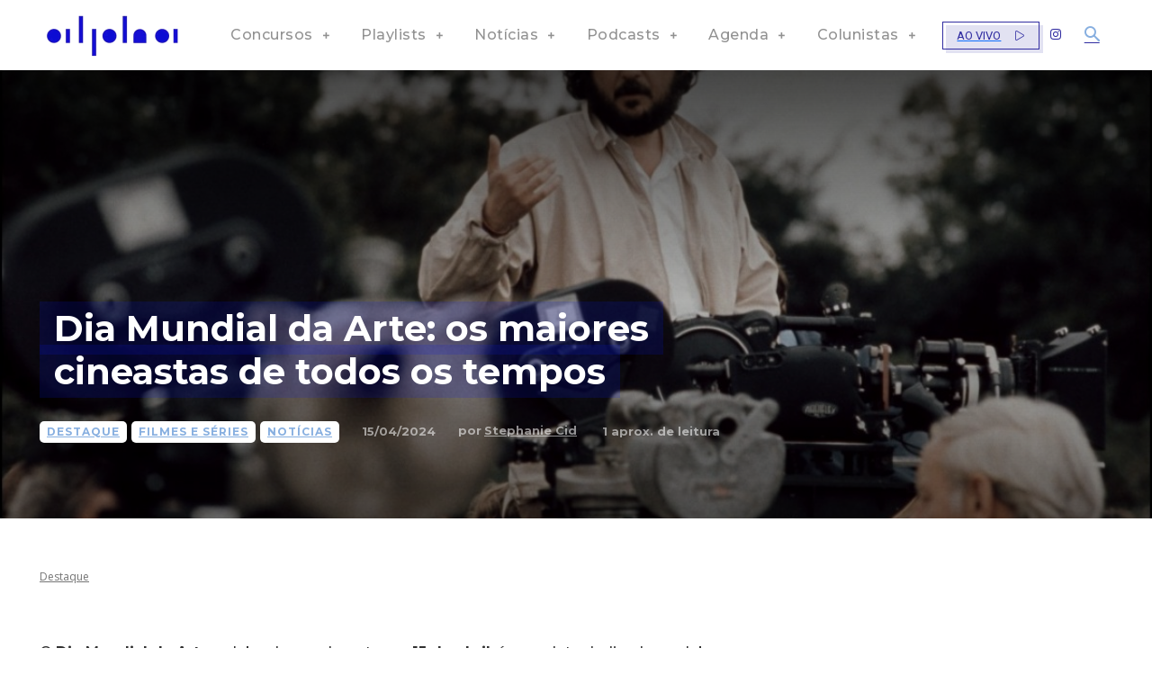

--- FILE ---
content_type: text/html; charset=UTF-8
request_url: https://alphafm.com.br/destaque/dia-mundial-da-arte-os-maiores-cineastas-de-todos-os-tempos/
body_size: 60294
content:
<!doctype html >
<!--[if IE 8]>    <html class="ie8" lang="en"> <![endif]-->
<!--[if IE 9]>    <html class="ie9" lang="en"> <![endif]-->
<!--[if gt IE 8]><!--> <html lang="pt-BR"> <!--<![endif]-->
<head>
    <title>Dia Mundial da Arte: os maiores cineastas de todos os tempos | Alpha FM - 101.7</title>
    <meta charset="UTF-8" />
    <meta name="viewport" content="width=device-width, initial-scale=1.0">
    <link rel="pingback" href="https://alphafm.com.br/xmlrpc.php" />
    <script>!function(e,c){e[c]=e[c]+(e[c]&&" ")+"quform-js"}(document.documentElement,"className");</script><meta name='robots' content='max-image-preview:large' />
<link rel="icon" type="image/png" href="https://alphafm.com.br/wp-content/uploads/2024/02/favicon.png"><link rel='dns-prefetch' href='//cdn.jsdelivr.net' />
<link rel='dns-prefetch' href='//fonts.googleapis.com' />
<link rel='dns-prefetch' href='//www.googletagmanager.com' />
<link rel='dns-prefetch' href='//pagead2.googlesyndication.com' />
<link rel="alternate" type="application/rss+xml" title="Feed para Alpha FM - 101.7 &raquo;" href="https://alphafm.com.br/feed/" />
<link rel="alternate" type="application/rss+xml" title="Feed de comentários para Alpha FM - 101.7 &raquo;" href="https://alphafm.com.br/comments/feed/" />
<link rel="alternate" type="application/rss+xml" title="Feed de comentários para Alpha FM - 101.7 &raquo; Dia Mundial da Arte: os maiores cineastas de todos os tempos" href="https://alphafm.com.br/noticias/dia-mundial-da-arte-os-maiores-cineastas-de-todos-os-tempos/feed/" />
<link rel="alternate" title="oEmbed (JSON)" type="application/json+oembed" href="https://alphafm.com.br/wp-json/oembed/1.0/embed?url=https%3A%2F%2Falphafm.com.br%2Fnoticias%2Fdia-mundial-da-arte-os-maiores-cineastas-de-todos-os-tempos%2F" />
<link rel="alternate" title="oEmbed (XML)" type="text/xml+oembed" href="https://alphafm.com.br/wp-json/oembed/1.0/embed?url=https%3A%2F%2Falphafm.com.br%2Fnoticias%2Fdia-mundial-da-arte-os-maiores-cineastas-de-todos-os-tempos%2F&#038;format=xml" />
<style id='wp-img-auto-sizes-contain-inline-css' type='text/css'>
img:is([sizes=auto i],[sizes^="auto," i]){contain-intrinsic-size:3000px 1500px}
/*# sourceURL=wp-img-auto-sizes-contain-inline-css */
</style>
<style id='wp-emoji-styles-inline-css' type='text/css'>

	img.wp-smiley, img.emoji {
		display: inline !important;
		border: none !important;
		box-shadow: none !important;
		height: 1em !important;
		width: 1em !important;
		margin: 0 0.07em !important;
		vertical-align: -0.1em !important;
		background: none !important;
		padding: 0 !important;
	}
/*# sourceURL=wp-emoji-styles-inline-css */
</style>
<style id='wp-block-library-inline-css' type='text/css'>
:root{--wp-block-synced-color:#7a00df;--wp-block-synced-color--rgb:122,0,223;--wp-bound-block-color:var(--wp-block-synced-color);--wp-editor-canvas-background:#ddd;--wp-admin-theme-color:#007cba;--wp-admin-theme-color--rgb:0,124,186;--wp-admin-theme-color-darker-10:#006ba1;--wp-admin-theme-color-darker-10--rgb:0,107,160.5;--wp-admin-theme-color-darker-20:#005a87;--wp-admin-theme-color-darker-20--rgb:0,90,135;--wp-admin-border-width-focus:2px}@media (min-resolution:192dpi){:root{--wp-admin-border-width-focus:1.5px}}.wp-element-button{cursor:pointer}:root .has-very-light-gray-background-color{background-color:#eee}:root .has-very-dark-gray-background-color{background-color:#313131}:root .has-very-light-gray-color{color:#eee}:root .has-very-dark-gray-color{color:#313131}:root .has-vivid-green-cyan-to-vivid-cyan-blue-gradient-background{background:linear-gradient(135deg,#00d084,#0693e3)}:root .has-purple-crush-gradient-background{background:linear-gradient(135deg,#34e2e4,#4721fb 50%,#ab1dfe)}:root .has-hazy-dawn-gradient-background{background:linear-gradient(135deg,#faaca8,#dad0ec)}:root .has-subdued-olive-gradient-background{background:linear-gradient(135deg,#fafae1,#67a671)}:root .has-atomic-cream-gradient-background{background:linear-gradient(135deg,#fdd79a,#004a59)}:root .has-nightshade-gradient-background{background:linear-gradient(135deg,#330968,#31cdcf)}:root .has-midnight-gradient-background{background:linear-gradient(135deg,#020381,#2874fc)}:root{--wp--preset--font-size--normal:16px;--wp--preset--font-size--huge:42px}.has-regular-font-size{font-size:1em}.has-larger-font-size{font-size:2.625em}.has-normal-font-size{font-size:var(--wp--preset--font-size--normal)}.has-huge-font-size{font-size:var(--wp--preset--font-size--huge)}.has-text-align-center{text-align:center}.has-text-align-left{text-align:left}.has-text-align-right{text-align:right}.has-fit-text{white-space:nowrap!important}#end-resizable-editor-section{display:none}.aligncenter{clear:both}.items-justified-left{justify-content:flex-start}.items-justified-center{justify-content:center}.items-justified-right{justify-content:flex-end}.items-justified-space-between{justify-content:space-between}.screen-reader-text{border:0;clip-path:inset(50%);height:1px;margin:-1px;overflow:hidden;padding:0;position:absolute;width:1px;word-wrap:normal!important}.screen-reader-text:focus{background-color:#ddd;clip-path:none;color:#444;display:block;font-size:1em;height:auto;left:5px;line-height:normal;padding:15px 23px 14px;text-decoration:none;top:5px;width:auto;z-index:100000}html :where(.has-border-color){border-style:solid}html :where([style*=border-top-color]){border-top-style:solid}html :where([style*=border-right-color]){border-right-style:solid}html :where([style*=border-bottom-color]){border-bottom-style:solid}html :where([style*=border-left-color]){border-left-style:solid}html :where([style*=border-width]){border-style:solid}html :where([style*=border-top-width]){border-top-style:solid}html :where([style*=border-right-width]){border-right-style:solid}html :where([style*=border-bottom-width]){border-bottom-style:solid}html :where([style*=border-left-width]){border-left-style:solid}html :where(img[class*=wp-image-]){height:auto;max-width:100%}:where(figure){margin:0 0 1em}html :where(.is-position-sticky){--wp-admin--admin-bar--position-offset:var(--wp-admin--admin-bar--height,0px)}@media screen and (max-width:600px){html :where(.is-position-sticky){--wp-admin--admin-bar--position-offset:0px}}

/*# sourceURL=wp-block-library-inline-css */
</style><style id='global-styles-inline-css' type='text/css'>
:root{--wp--preset--aspect-ratio--square: 1;--wp--preset--aspect-ratio--4-3: 4/3;--wp--preset--aspect-ratio--3-4: 3/4;--wp--preset--aspect-ratio--3-2: 3/2;--wp--preset--aspect-ratio--2-3: 2/3;--wp--preset--aspect-ratio--16-9: 16/9;--wp--preset--aspect-ratio--9-16: 9/16;--wp--preset--color--black: #000000;--wp--preset--color--cyan-bluish-gray: #abb8c3;--wp--preset--color--white: #ffffff;--wp--preset--color--pale-pink: #f78da7;--wp--preset--color--vivid-red: #cf2e2e;--wp--preset--color--luminous-vivid-orange: #ff6900;--wp--preset--color--luminous-vivid-amber: #fcb900;--wp--preset--color--light-green-cyan: #7bdcb5;--wp--preset--color--vivid-green-cyan: #00d084;--wp--preset--color--pale-cyan-blue: #8ed1fc;--wp--preset--color--vivid-cyan-blue: #0693e3;--wp--preset--color--vivid-purple: #9b51e0;--wp--preset--gradient--vivid-cyan-blue-to-vivid-purple: linear-gradient(135deg,rgb(6,147,227) 0%,rgb(155,81,224) 100%);--wp--preset--gradient--light-green-cyan-to-vivid-green-cyan: linear-gradient(135deg,rgb(122,220,180) 0%,rgb(0,208,130) 100%);--wp--preset--gradient--luminous-vivid-amber-to-luminous-vivid-orange: linear-gradient(135deg,rgb(252,185,0) 0%,rgb(255,105,0) 100%);--wp--preset--gradient--luminous-vivid-orange-to-vivid-red: linear-gradient(135deg,rgb(255,105,0) 0%,rgb(207,46,46) 100%);--wp--preset--gradient--very-light-gray-to-cyan-bluish-gray: linear-gradient(135deg,rgb(238,238,238) 0%,rgb(169,184,195) 100%);--wp--preset--gradient--cool-to-warm-spectrum: linear-gradient(135deg,rgb(74,234,220) 0%,rgb(151,120,209) 20%,rgb(207,42,186) 40%,rgb(238,44,130) 60%,rgb(251,105,98) 80%,rgb(254,248,76) 100%);--wp--preset--gradient--blush-light-purple: linear-gradient(135deg,rgb(255,206,236) 0%,rgb(152,150,240) 100%);--wp--preset--gradient--blush-bordeaux: linear-gradient(135deg,rgb(254,205,165) 0%,rgb(254,45,45) 50%,rgb(107,0,62) 100%);--wp--preset--gradient--luminous-dusk: linear-gradient(135deg,rgb(255,203,112) 0%,rgb(199,81,192) 50%,rgb(65,88,208) 100%);--wp--preset--gradient--pale-ocean: linear-gradient(135deg,rgb(255,245,203) 0%,rgb(182,227,212) 50%,rgb(51,167,181) 100%);--wp--preset--gradient--electric-grass: linear-gradient(135deg,rgb(202,248,128) 0%,rgb(113,206,126) 100%);--wp--preset--gradient--midnight: linear-gradient(135deg,rgb(2,3,129) 0%,rgb(40,116,252) 100%);--wp--preset--font-size--small: 11px;--wp--preset--font-size--medium: 20px;--wp--preset--font-size--large: 32px;--wp--preset--font-size--x-large: 42px;--wp--preset--font-size--regular: 15px;--wp--preset--font-size--larger: 50px;--wp--preset--spacing--20: 0.44rem;--wp--preset--spacing--30: 0.67rem;--wp--preset--spacing--40: 1rem;--wp--preset--spacing--50: 1.5rem;--wp--preset--spacing--60: 2.25rem;--wp--preset--spacing--70: 3.38rem;--wp--preset--spacing--80: 5.06rem;--wp--preset--shadow--natural: 6px 6px 9px rgba(0, 0, 0, 0.2);--wp--preset--shadow--deep: 12px 12px 50px rgba(0, 0, 0, 0.4);--wp--preset--shadow--sharp: 6px 6px 0px rgba(0, 0, 0, 0.2);--wp--preset--shadow--outlined: 6px 6px 0px -3px rgb(255, 255, 255), 6px 6px rgb(0, 0, 0);--wp--preset--shadow--crisp: 6px 6px 0px rgb(0, 0, 0);}:where(.is-layout-flex){gap: 0.5em;}:where(.is-layout-grid){gap: 0.5em;}body .is-layout-flex{display: flex;}.is-layout-flex{flex-wrap: wrap;align-items: center;}.is-layout-flex > :is(*, div){margin: 0;}body .is-layout-grid{display: grid;}.is-layout-grid > :is(*, div){margin: 0;}:where(.wp-block-columns.is-layout-flex){gap: 2em;}:where(.wp-block-columns.is-layout-grid){gap: 2em;}:where(.wp-block-post-template.is-layout-flex){gap: 1.25em;}:where(.wp-block-post-template.is-layout-grid){gap: 1.25em;}.has-black-color{color: var(--wp--preset--color--black) !important;}.has-cyan-bluish-gray-color{color: var(--wp--preset--color--cyan-bluish-gray) !important;}.has-white-color{color: var(--wp--preset--color--white) !important;}.has-pale-pink-color{color: var(--wp--preset--color--pale-pink) !important;}.has-vivid-red-color{color: var(--wp--preset--color--vivid-red) !important;}.has-luminous-vivid-orange-color{color: var(--wp--preset--color--luminous-vivid-orange) !important;}.has-luminous-vivid-amber-color{color: var(--wp--preset--color--luminous-vivid-amber) !important;}.has-light-green-cyan-color{color: var(--wp--preset--color--light-green-cyan) !important;}.has-vivid-green-cyan-color{color: var(--wp--preset--color--vivid-green-cyan) !important;}.has-pale-cyan-blue-color{color: var(--wp--preset--color--pale-cyan-blue) !important;}.has-vivid-cyan-blue-color{color: var(--wp--preset--color--vivid-cyan-blue) !important;}.has-vivid-purple-color{color: var(--wp--preset--color--vivid-purple) !important;}.has-black-background-color{background-color: var(--wp--preset--color--black) !important;}.has-cyan-bluish-gray-background-color{background-color: var(--wp--preset--color--cyan-bluish-gray) !important;}.has-white-background-color{background-color: var(--wp--preset--color--white) !important;}.has-pale-pink-background-color{background-color: var(--wp--preset--color--pale-pink) !important;}.has-vivid-red-background-color{background-color: var(--wp--preset--color--vivid-red) !important;}.has-luminous-vivid-orange-background-color{background-color: var(--wp--preset--color--luminous-vivid-orange) !important;}.has-luminous-vivid-amber-background-color{background-color: var(--wp--preset--color--luminous-vivid-amber) !important;}.has-light-green-cyan-background-color{background-color: var(--wp--preset--color--light-green-cyan) !important;}.has-vivid-green-cyan-background-color{background-color: var(--wp--preset--color--vivid-green-cyan) !important;}.has-pale-cyan-blue-background-color{background-color: var(--wp--preset--color--pale-cyan-blue) !important;}.has-vivid-cyan-blue-background-color{background-color: var(--wp--preset--color--vivid-cyan-blue) !important;}.has-vivid-purple-background-color{background-color: var(--wp--preset--color--vivid-purple) !important;}.has-black-border-color{border-color: var(--wp--preset--color--black) !important;}.has-cyan-bluish-gray-border-color{border-color: var(--wp--preset--color--cyan-bluish-gray) !important;}.has-white-border-color{border-color: var(--wp--preset--color--white) !important;}.has-pale-pink-border-color{border-color: var(--wp--preset--color--pale-pink) !important;}.has-vivid-red-border-color{border-color: var(--wp--preset--color--vivid-red) !important;}.has-luminous-vivid-orange-border-color{border-color: var(--wp--preset--color--luminous-vivid-orange) !important;}.has-luminous-vivid-amber-border-color{border-color: var(--wp--preset--color--luminous-vivid-amber) !important;}.has-light-green-cyan-border-color{border-color: var(--wp--preset--color--light-green-cyan) !important;}.has-vivid-green-cyan-border-color{border-color: var(--wp--preset--color--vivid-green-cyan) !important;}.has-pale-cyan-blue-border-color{border-color: var(--wp--preset--color--pale-cyan-blue) !important;}.has-vivid-cyan-blue-border-color{border-color: var(--wp--preset--color--vivid-cyan-blue) !important;}.has-vivid-purple-border-color{border-color: var(--wp--preset--color--vivid-purple) !important;}.has-vivid-cyan-blue-to-vivid-purple-gradient-background{background: var(--wp--preset--gradient--vivid-cyan-blue-to-vivid-purple) !important;}.has-light-green-cyan-to-vivid-green-cyan-gradient-background{background: var(--wp--preset--gradient--light-green-cyan-to-vivid-green-cyan) !important;}.has-luminous-vivid-amber-to-luminous-vivid-orange-gradient-background{background: var(--wp--preset--gradient--luminous-vivid-amber-to-luminous-vivid-orange) !important;}.has-luminous-vivid-orange-to-vivid-red-gradient-background{background: var(--wp--preset--gradient--luminous-vivid-orange-to-vivid-red) !important;}.has-very-light-gray-to-cyan-bluish-gray-gradient-background{background: var(--wp--preset--gradient--very-light-gray-to-cyan-bluish-gray) !important;}.has-cool-to-warm-spectrum-gradient-background{background: var(--wp--preset--gradient--cool-to-warm-spectrum) !important;}.has-blush-light-purple-gradient-background{background: var(--wp--preset--gradient--blush-light-purple) !important;}.has-blush-bordeaux-gradient-background{background: var(--wp--preset--gradient--blush-bordeaux) !important;}.has-luminous-dusk-gradient-background{background: var(--wp--preset--gradient--luminous-dusk) !important;}.has-pale-ocean-gradient-background{background: var(--wp--preset--gradient--pale-ocean) !important;}.has-electric-grass-gradient-background{background: var(--wp--preset--gradient--electric-grass) !important;}.has-midnight-gradient-background{background: var(--wp--preset--gradient--midnight) !important;}.has-small-font-size{font-size: var(--wp--preset--font-size--small) !important;}.has-medium-font-size{font-size: var(--wp--preset--font-size--medium) !important;}.has-large-font-size{font-size: var(--wp--preset--font-size--large) !important;}.has-x-large-font-size{font-size: var(--wp--preset--font-size--x-large) !important;}
/*# sourceURL=global-styles-inline-css */
</style>

<style id='classic-theme-styles-inline-css' type='text/css'>
/*! This file is auto-generated */
.wp-block-button__link{color:#fff;background-color:#32373c;border-radius:9999px;box-shadow:none;text-decoration:none;padding:calc(.667em + 2px) calc(1.333em + 2px);font-size:1.125em}.wp-block-file__button{background:#32373c;color:#fff;text-decoration:none}
/*# sourceURL=/wp-includes/css/classic-themes.min.css */
</style>
<link rel='stylesheet' id='quform-css' href='https://alphafm.com.br/wp-content/plugins/quform/cache/quform.css?ver=1768417899' type='text/css' media='all' />
<link rel='stylesheet' id='td-plugin-newsletter-css' href='https://alphafm.com.br/wp-content/plugins/td-newsletter/style.css?ver=12.6.6' type='text/css' media='all' />
<link rel='stylesheet' id='td-plugin-multi-purpose-css' href='https://alphafm.com.br/wp-content/plugins/td-composer/td-multi-purpose/style.css?ver=72f925014dc5642945728092f057897e' type='text/css' media='all' />
<link rel='stylesheet' id='google-fonts-style-css' href='https://fonts.googleapis.com/css?family=Montserrat%3A400%2C500%2C700%7COpen+Sans%3A400%2C600%2C700%2C500%7CRoboto%3A400%2C600%2C700%2C500%7CMontserrat%3A700%2C500%2C400&#038;display=swap&#038;ver=12.6.6' type='text/css' media='all' />
<link rel='stylesheet' id='tds-front-css' href='https://alphafm.com.br/wp-content/plugins/td-subscription/assets/css/tds-front.css?ver=1.6,1' type='text/css' media='all' />
<link rel='stylesheet' id='td-multipurpose-css' href='https://alphafm.com.br/wp-content/plugins/td-composer/assets/fonts/td-multipurpose/td-multipurpose.css?ver=72f925014dc5642945728092f057897e' type='text/css' media='all' />
<link rel='stylesheet' id='typicons-css' href='https://alphafm.com.br/wp-content/plugins/td-composer/assets/fonts/typicons/typicons.css?ver=72f925014dc5642945728092f057897e' type='text/css' media='all' />
<link rel='stylesheet' id='font_awesome-css' href='https://alphafm.com.br/wp-content/plugins/td-composer/assets/fonts/font-awesome/font-awesome.css?ver=72f925014dc5642945728092f057897e' type='text/css' media='all' />
<link rel='stylesheet' id='td-theme-css' href='https://alphafm.com.br/wp-content/themes/Newspaper/style.css?ver=12.6.6' type='text/css' media='all' />
<style id='td-theme-inline-css' type='text/css'>@media (max-width:767px){.td-header-desktop-wrap{display:none}}@media (min-width:767px){.td-header-mobile-wrap{display:none}}</style>
<link rel='stylesheet' id='td-legacy-framework-front-style-css' href='https://alphafm.com.br/wp-content/plugins/td-composer/legacy/Newspaper/assets/css/td_legacy_main.css?ver=72f925014dc5642945728092f057897e' type='text/css' media='all' />
<link rel='stylesheet' id='td-standard-pack-framework-front-style-css' href='https://alphafm.com.br/wp-content/plugins/td-standard-pack/Newspaper/assets/css/td_standard_pack_main.css?ver=8f2d47acef43f76b1dfa75a39c0fe3df' type='text/css' media='all' />
<link rel='stylesheet' id='tdb_style_cloud_templates_front-css' href='https://alphafm.com.br/wp-content/plugins/td-cloud-library/assets/css/tdb_main.css?ver=b379c96c54343541fd8742379a419361' type='text/css' media='all' />
<link rel='stylesheet' id='td-bootstrap-css-cdn-css' href='https://cdn.jsdelivr.net/npm/bootstrap@5.3.2/dist/css/bootstrap.min.css?ver=5.3.2' type='text/css' media='all' />
<script type="text/javascript" src="https://alphafm.com.br/wp-includes/js/jquery/jquery.min.js?ver=3.7.1" id="jquery-core-js"></script>
<script type="text/javascript" src="https://alphafm.com.br/wp-includes/js/jquery/jquery-migrate.min.js?ver=3.4.1" id="jquery-migrate-js"></script>
<link rel="https://api.w.org/" href="https://alphafm.com.br/wp-json/" /><link rel="alternate" title="JSON" type="application/json" href="https://alphafm.com.br/wp-json/wp/v2/posts/53449" /><link rel="EditURI" type="application/rsd+xml" title="RSD" href="https://alphafm.com.br/xmlrpc.php?rsd" />
<meta name="generator" content="WordPress 6.9" />
<link rel="canonical" href="https://alphafm.com.br/noticias/dia-mundial-da-arte-os-maiores-cineastas-de-todos-os-tempos/" />
<link rel='shortlink' href='https://alphafm.com.br/?p=53449' />
<meta name="cdp-version" content="1.4.7" /><meta name="generator" content="Site Kit by Google 1.129.1" />    <script>
        window.tdb_global_vars = {"wpRestUrl":"https:\/\/alphafm.com.br\/wp-json\/","permalinkStructure":"\/%category%\/%postname%\/"};
        window.tdb_p_autoload_vars = {"isAjax":false,"isAdminBarShowing":false,"autoloadScrollPercent":50,"postAutoloadStatus":"off","origPostEditUrl":null};
    </script>
    
    <style id="tdb-global-colors">:root{--accent-color-1:#e52e2e;--accent-color-2:#FF4A4A;--base-color-1:#131F49;--light-color-1:#EDEDED;--light-border:#EDEDED;--base-gray:#717176;--light-gray:#F1F4F7;--light-red:#FCF7F5;--dark-border:#b1b4bc;--mm-custom-color-4:#e53063;--mm-custom-color-5:#f7f9f9;--mm-custom-color-1:#0E223B;--mm-custom-color-2:#d62264;--mm-custom-color-3:#808893;--today-news-dark-bg:#000000;--today-news-accent:#CE0000;--today-news-white:#FFFFFF;--today-news-white-transparent:rgba(255,255,255,0.75);--today-news-white-transparent2:rgba(255,255,255,0.1);--today-news-dark-gray:#222222;--today-news-light-gray:#d8d8d8;--eastcoastcheck-primary:#ffc03a;--eastcoastcheck-accent:#d2930b;--eastcoastcheck-black:#131d23;--eastcoastcheck-darkgrey:#4D5860;--eastcoastcheck-bluegrey:#abb8c0;--eastcoastcheck-grey:#e6eaed;--eastcoastcheck-lightgrey:#FBFBFB;--eastcoastcheck-white:#FFFFFF;--eastcoastcheck-bluegrey2:#5d7e93;--reel-news-white:#FFFFFF;--reel-news-black:#000000;--reel-news-accent:#312DA1;--reel-news-light-grey:#919191;--reel-news-black-transparent:rgba(0,0,0,0.85);--reel-news-red:#ff0000;--reel-news-dark-gray:#313131;--reel-news-transparent:rgba(255,255,255,0.55);--accent-color:#fff}</style>

    
	            <style id="tdb-global-fonts">
                
:root{--global-font-1:Poppins;--global-font-2:Roboto Condensed;--global-font-3:PT Serif;--global-1:Plus Jakarta Sans;--global-2:Red Hat Display;--global-3:Pinyon Script;--today_news_default:Montserrat;--eastcoast-global:Jost;--eastcoast-accent:Smooch;}
            </style>
                <!-- <script>
        document.addEventListener("DOMContentLoaded", function() {
            console.log('Script to remove banners from Primeiro Lugar Audiência theme');
            let bannerHomeId = setInterval(() => {
                const aTag = document.querySelector('.tdi_186');

                console.log('Checking for banner on homepage', aTag);
                if (aTag) {
                    console.log('Removing banner from homepage');
                    aTag.innerHTML = '';
                    clearInterval(bannerHomeId);
                }
            }, 500);

            let bannerMateriasId = setInterval(() => {
                const aTag = document.querySelector('.tdi_116');
                console.log('Checking for banner on articles', aTag);
                if (aTag) {
                    console.log('Removing banner from articles');
                    aTag.innerHTML = '';
                    clearInterval(bannerMateriasId);
                }
            }, 500);
        });
    </script> -->

    <script>
        let counter_bannerLarge = 0;

        let bannerLarge = setInterval(() => {
            if (counter_bannerLarge > 10) {
                clearInterval(bannerLarge);
            }
            counter_bannerLarge++;

            const aTag = document.querySelector('.td_spot_img_all');

            if (aTag && aTag.innerHTML.includes("1170x")) {
                aTag.remove()
                console.log('Banner edited to homepage');
                clearInterval(bannerLarge);
            }
        }, 200);

        let counter_bannerMini = 0;

        let bannerMini = setInterval(() => {
            if (counter_bannerMini > 10) {
                clearInterval(bannerMini);
            }
            counter_bannerMini++;

            const aTag = document.querySelector('.td_spot_img_all');

            if (aTag && aTag.innerHTML.includes("BANNER_350X290_1-LUGAR.png")) {
                aTag.remove()
                console.log('Banner edited to articles');
                clearInterval(bannerMini);
            }
        }, 200);

        let counter_bannerMid = 0;

        let bannerMid = setInterval(() => {
            if (counter_bannerMid > 10) {
                clearInterval(bannerMid);
            }
            counter_bannerMid++;

            const aTag = document.querySelector('.tdi_135');

            if (aTag) {
                aTag.remove()
                console.log('Banner home page');
                clearInterval(bannerMid);
            }
        }, 200);

        let counter_bannerAAAAAAAAAAA = 0;

        let bannerAAAAAAAAA = setInterval(() => {
            if (counter_bannerAAAAAAAAAAA > 10) {
                clearInterval(bannerAAAAAAAAA);
            }
            counter_bannerAAAAAAAAAAA++;

            const aTag = document.querySelector('.tdi_128');

            if (aTag) {
                aTag.remove()
                console.log('Banner home page');
                clearInterval(bannerAAAAAAAAA);
            }
        }, 200);
    </script>
        <script type="module" onload="insideAd.initialize({
                apiKey:'62b2733ce4b0bce4ae364499',
                apiToken:'7a81b1b9e4b5493ba3d71467c035ca48f577f5cac3eb481a81975af5d4480914',
                baseUrl:'https://inside-ads.services.c1.streann.com/'
            })" src="https://ads.streann.tech/inside-ad.js">
        </script>
        <!-- ======================== -->
    <!-- HEAD SECTION: GPT Loader & Slot Definition -->
    <!-- ======================== -->
    <!-- <script async src="https://securepubads.g.doubleclick.net/tag/js/gpt.js"></script>
    <script>
        window.googletag = window.googletag || {
            cmd: []
        };

        googletag.cmd.push(function() {
            // Define ad slots
            googletag.defineSlot('/22290518902/alphafm_skyscraper', [
                    [120, 600],
                    [160, 600]
                ], 'div-gpt-ad-4809564-1')
                .addService(googletag.pubads());
            googletag.defineSlot('/22290518902/alphafm_half_page', [
                    [300, 600]
                ], 'div-gpt-ad-4809564-2')
                .addService(googletag.pubads());
            googletag.defineSlot('/22290518902/alphafm_leaderboard', [
                    [728, 90]
                ], 'div-gpt-ad-4809564-3')
                .addService(googletag.pubads());
            googletag.defineSlot('/22290518902/alphafm_leaderboard_2', [
                    [728, 90],
                    [970, 250],
                    [970, 90]
                ], 'div-gpt-ad-7334189-4')
                .addService(googletag.pubads());

            googletag.pubads().enableSingleRequest();
            googletag.pubads().collapseEmptyDivs();
            googletag.enableServices();
        });
    </script> -->

<!-- Metatags do Google AdSense adicionado pelo Site Kit -->
<meta name="google-adsense-platform-account" content="ca-host-pub-2644536267352236">
<meta name="google-adsense-platform-domain" content="sitekit.withgoogle.com">
<!-- Fim das metatags do Google AdSense adicionado pelo Site Kit -->

<!-- Snippet do Google Adsense adicionado pelo Site Kit -->
<script type="text/javascript" async="async" src="https://pagead2.googlesyndication.com/pagead/js/adsbygoogle.js?client=ca-pub-2132984288550466&amp;host=ca-host-pub-2644536267352236" crossorigin="anonymous"></script>

<!-- Finalizar o snippet do Google Adsense adicionado pelo Site Kit -->

<!-- JS generated by theme -->

<script type="text/javascript" id="td-generated-header-js">
    
    

	    var tdBlocksArray = []; //here we store all the items for the current page

	    // td_block class - each ajax block uses a object of this class for requests
	    function tdBlock() {
		    this.id = '';
		    this.block_type = 1; //block type id (1-234 etc)
		    this.atts = '';
		    this.td_column_number = '';
		    this.td_current_page = 1; //
		    this.post_count = 0; //from wp
		    this.found_posts = 0; //from wp
		    this.max_num_pages = 0; //from wp
		    this.td_filter_value = ''; //current live filter value
		    this.is_ajax_running = false;
		    this.td_user_action = ''; // load more or infinite loader (used by the animation)
		    this.header_color = '';
		    this.ajax_pagination_infinite_stop = ''; //show load more at page x
	    }

        // td_js_generator - mini detector
        ( function () {
            var htmlTag = document.getElementsByTagName("html")[0];

	        if ( navigator.userAgent.indexOf("MSIE 10.0") > -1 ) {
                htmlTag.className += ' ie10';
            }

            if ( !!navigator.userAgent.match(/Trident.*rv\:11\./) ) {
                htmlTag.className += ' ie11';
            }

	        if ( navigator.userAgent.indexOf("Edge") > -1 ) {
                htmlTag.className += ' ieEdge';
            }

            if ( /(iPad|iPhone|iPod)/g.test(navigator.userAgent) ) {
                htmlTag.className += ' td-md-is-ios';
            }

            var user_agent = navigator.userAgent.toLowerCase();
            if ( user_agent.indexOf("android") > -1 ) {
                htmlTag.className += ' td-md-is-android';
            }

            if ( -1 !== navigator.userAgent.indexOf('Mac OS X')  ) {
                htmlTag.className += ' td-md-is-os-x';
            }

            if ( /chrom(e|ium)/.test(navigator.userAgent.toLowerCase()) ) {
               htmlTag.className += ' td-md-is-chrome';
            }

            if ( -1 !== navigator.userAgent.indexOf('Firefox') ) {
                htmlTag.className += ' td-md-is-firefox';
            }

            if ( -1 !== navigator.userAgent.indexOf('Safari') && -1 === navigator.userAgent.indexOf('Chrome') ) {
                htmlTag.className += ' td-md-is-safari';
            }

            if( -1 !== navigator.userAgent.indexOf('IEMobile') ){
                htmlTag.className += ' td-md-is-iemobile';
            }

        })();

        var tdLocalCache = {};

        ( function () {
            "use strict";

            tdLocalCache = {
                data: {},
                remove: function (resource_id) {
                    delete tdLocalCache.data[resource_id];
                },
                exist: function (resource_id) {
                    return tdLocalCache.data.hasOwnProperty(resource_id) && tdLocalCache.data[resource_id] !== null;
                },
                get: function (resource_id) {
                    return tdLocalCache.data[resource_id];
                },
                set: function (resource_id, cachedData) {
                    tdLocalCache.remove(resource_id);
                    tdLocalCache.data[resource_id] = cachedData;
                }
            };
        })();

    
    
var td_viewport_interval_list=[{"limitBottom":767,"sidebarWidth":228},{"limitBottom":1018,"sidebarWidth":300},{"limitBottom":1140,"sidebarWidth":324}];
var td_animation_stack_effect="type0";
var tds_animation_stack=true;
var td_animation_stack_specific_selectors=".entry-thumb, img, .td-lazy-img";
var td_animation_stack_general_selectors=".td-animation-stack img, .td-animation-stack .entry-thumb, .post img, .td-animation-stack .td-lazy-img";
var tds_show_more_info="Show more info";
var tds_show_less_info="Show less info";
var tdc_is_installed="yes";
var td_ajax_url="https:\/\/alphafm.com.br\/wp-admin\/admin-ajax.php?td_theme_name=Newspaper&v=12.6.6";
var td_get_template_directory_uri="https:\/\/alphafm.com.br\/wp-content\/plugins\/td-composer\/legacy\/common";
var tds_snap_menu="";
var tds_logo_on_sticky="";
var tds_header_style="";
var td_please_wait="Aguarde...";
var td_email_user_pass_incorrect="Usu\u00e1rio ou senha incorreta!";
var td_email_user_incorrect="E-mail ou nome de usu\u00e1rio incorreto!";
var td_email_incorrect="E-mail incorreto!";
var td_user_incorrect="Nome de usu\u00e1rio incorreto!";
var td_email_user_empty="E-mail ou nome de usu\u00e1rio vazio!";
var td_pass_empty="Passe vazio!";
var td_pass_pattern_incorrect="Padr\u00e3o de passagem inv\u00e1lido!";
var td_retype_pass_incorrect="Retyped Pass incorrect!";
var tds_more_articles_on_post_enable="";
var tds_more_articles_on_post_time_to_wait="";
var tds_more_articles_on_post_pages_distance_from_top=0;
var tds_captcha="";
var tds_theme_color_site_wide="#312da1";
var tds_smart_sidebar="";
var tdThemeName="Newspaper";
var tdThemeNameWl="Newspaper";
var td_magnific_popup_translation_tPrev="Anterior (Seta a esquerda )";
var td_magnific_popup_translation_tNext="Avan\u00e7ar (tecla de seta para a direita)";
var td_magnific_popup_translation_tCounter="%curr% de %total%";
var td_magnific_popup_translation_ajax_tError="O conte\u00fado de %url% n\u00e3o pode ser carregado.";
var td_magnific_popup_translation_image_tError="A imagem #%curr% n\u00e3o pode ser carregada.";
var tdBlockNonce="a05162a8cf";
var tdMobileMenu="enabled";
var tdMobileSearch="enabled";
var tdDateNamesI18n={"month_names":["janeiro","fevereiro","mar\u00e7o","abril","maio","junho","julho","agosto","setembro","outubro","novembro","dezembro"],"month_names_short":["jan","fev","mar","abr","maio","jun","jul","ago","set","out","nov","dez"],"day_names":["domingo","segunda-feira","ter\u00e7a-feira","quarta-feira","quinta-feira","sexta-feira","s\u00e1bado"],"day_names_short":["dom","seg","ter","qua","qui","sex","s\u00e1b"]};
var td_reset_pass_empty="Please enter a new password before proceeding.";
var td_reset_pass_confirm_empty="Please confirm the new password before proceeding.";
var td_reset_pass_not_matching="Please make sure that the passwords match.";
var tdb_modal_confirm="Save";
var tdb_modal_cancel="Cancel";
var tdb_modal_confirm_alt="Yes";
var tdb_modal_cancel_alt="No";
var td_deploy_mode="deploy";
var td_ad_background_click_link="";
var td_ad_background_click_target="";
</script>


<!-- Header style compiled by theme -->

<style>#td-mobile-nav,#td-mobile-nav .wpb_button,.td-search-wrap-mob{font-family:Montserrat}:root{--td_excl_label:'EXCLUSIVO';--td_theme_color:#312da1;--td_slider_text:rgba(49,45,161,0.7);--td_mobile_gradient_one_mob:#000000;--td_mobile_gradient_two_mob:#000000;--td_mobile_text_active_color:#ffffff;--td_mobile_button_background_mob:#312da1;--td_mobile_button_color_mob:#ffffff;--td_mobile_text_color:#919191}.td-header-style-12 .td-header-menu-wrap-full,.td-header-style-12 .td-affix,.td-grid-style-1.td-hover-1 .td-big-grid-post:hover .td-post-category,.td-grid-style-5.td-hover-1 .td-big-grid-post:hover .td-post-category,.td_category_template_3 .td-current-sub-category,.td_category_template_8 .td-category-header .td-category a.td-current-sub-category,.td_category_template_4 .td-category-siblings .td-category a:hover,.td_block_big_grid_9.td-grid-style-1 .td-post-category,.td_block_big_grid_9.td-grid-style-5 .td-post-category,.td-grid-style-6.td-hover-1 .td-module-thumb:after,.tdm-menu-active-style5 .td-header-menu-wrap .sf-menu>.current-menu-item>a,.tdm-menu-active-style5 .td-header-menu-wrap .sf-menu>.current-menu-ancestor>a,.tdm-menu-active-style5 .td-header-menu-wrap .sf-menu>.current-category-ancestor>a,.tdm-menu-active-style5 .td-header-menu-wrap .sf-menu>li>a:hover,.tdm-menu-active-style5 .td-header-menu-wrap .sf-menu>.sfHover>a{background-color:#312da1}.td_mega_menu_sub_cats .cur-sub-cat,.td-mega-span h3 a:hover,.td_mod_mega_menu:hover .entry-title a,.header-search-wrap .result-msg a:hover,.td-header-top-menu .td-drop-down-search .td_module_wrap:hover .entry-title a,.td-header-top-menu .td-icon-search:hover,.td-header-wrap .result-msg a:hover,.top-header-menu li a:hover,.top-header-menu .current-menu-item>a,.top-header-menu .current-menu-ancestor>a,.top-header-menu .current-category-ancestor>a,.td-social-icon-wrap>a:hover,.td-header-sp-top-widget .td-social-icon-wrap a:hover,.td_mod_related_posts:hover h3>a,.td-post-template-11 .td-related-title .td-related-left:hover,.td-post-template-11 .td-related-title .td-related-right:hover,.td-post-template-11 .td-related-title .td-cur-simple-item,.td-post-template-11 .td_block_related_posts .td-next-prev-wrap a:hover,.td-category-header .td-pulldown-category-filter-link:hover,.td-category-siblings .td-subcat-dropdown a:hover,.td-category-siblings .td-subcat-dropdown a.td-current-sub-category,.footer-text-wrap .footer-email-wrap a,.footer-social-wrap a:hover,.td_module_17 .td-read-more a:hover,.td_module_18 .td-read-more a:hover,.td_module_19 .td-post-author-name a:hover,.td-pulldown-syle-2 .td-subcat-dropdown:hover .td-subcat-more span,.td-pulldown-syle-2 .td-subcat-dropdown:hover .td-subcat-more i,.td-pulldown-syle-3 .td-subcat-dropdown:hover .td-subcat-more span,.td-pulldown-syle-3 .td-subcat-dropdown:hover .td-subcat-more i,.tdm-menu-active-style3 .tdm-header.td-header-wrap .sf-menu>.current-category-ancestor>a,.tdm-menu-active-style3 .tdm-header.td-header-wrap .sf-menu>.current-menu-ancestor>a,.tdm-menu-active-style3 .tdm-header.td-header-wrap .sf-menu>.current-menu-item>a,.tdm-menu-active-style3 .tdm-header.td-header-wrap .sf-menu>.sfHover>a,.tdm-menu-active-style3 .tdm-header.td-header-wrap .sf-menu>li>a:hover{color:#312da1}.td-mega-menu-page .wpb_content_element ul li a:hover,.td-theme-wrap .td-aj-search-results .td_module_wrap:hover .entry-title a,.td-theme-wrap .header-search-wrap .result-msg a:hover{color:#312da1!important}.td_category_template_8 .td-category-header .td-category a.td-current-sub-category,.td_category_template_4 .td-category-siblings .td-category a:hover,.tdm-menu-active-style4 .tdm-header .sf-menu>.current-menu-item>a,.tdm-menu-active-style4 .tdm-header .sf-menu>.current-menu-ancestor>a,.tdm-menu-active-style4 .tdm-header .sf-menu>.current-category-ancestor>a,.tdm-menu-active-style4 .tdm-header .sf-menu>li>a:hover,.tdm-menu-active-style4 .tdm-header .sf-menu>.sfHover>a{border-color:#312da1}#td-mobile-nav,#td-mobile-nav .wpb_button,.td-search-wrap-mob{font-family:Montserrat}:root{--td_excl_label:'EXCLUSIVO';--td_theme_color:#312da1;--td_slider_text:rgba(49,45,161,0.7);--td_mobile_gradient_one_mob:#000000;--td_mobile_gradient_two_mob:#000000;--td_mobile_text_active_color:#ffffff;--td_mobile_button_background_mob:#312da1;--td_mobile_button_color_mob:#ffffff;--td_mobile_text_color:#919191}.td-header-style-12 .td-header-menu-wrap-full,.td-header-style-12 .td-affix,.td-grid-style-1.td-hover-1 .td-big-grid-post:hover .td-post-category,.td-grid-style-5.td-hover-1 .td-big-grid-post:hover .td-post-category,.td_category_template_3 .td-current-sub-category,.td_category_template_8 .td-category-header .td-category a.td-current-sub-category,.td_category_template_4 .td-category-siblings .td-category a:hover,.td_block_big_grid_9.td-grid-style-1 .td-post-category,.td_block_big_grid_9.td-grid-style-5 .td-post-category,.td-grid-style-6.td-hover-1 .td-module-thumb:after,.tdm-menu-active-style5 .td-header-menu-wrap .sf-menu>.current-menu-item>a,.tdm-menu-active-style5 .td-header-menu-wrap .sf-menu>.current-menu-ancestor>a,.tdm-menu-active-style5 .td-header-menu-wrap .sf-menu>.current-category-ancestor>a,.tdm-menu-active-style5 .td-header-menu-wrap .sf-menu>li>a:hover,.tdm-menu-active-style5 .td-header-menu-wrap .sf-menu>.sfHover>a{background-color:#312da1}.td_mega_menu_sub_cats .cur-sub-cat,.td-mega-span h3 a:hover,.td_mod_mega_menu:hover .entry-title a,.header-search-wrap .result-msg a:hover,.td-header-top-menu .td-drop-down-search .td_module_wrap:hover .entry-title a,.td-header-top-menu .td-icon-search:hover,.td-header-wrap .result-msg a:hover,.top-header-menu li a:hover,.top-header-menu .current-menu-item>a,.top-header-menu .current-menu-ancestor>a,.top-header-menu .current-category-ancestor>a,.td-social-icon-wrap>a:hover,.td-header-sp-top-widget .td-social-icon-wrap a:hover,.td_mod_related_posts:hover h3>a,.td-post-template-11 .td-related-title .td-related-left:hover,.td-post-template-11 .td-related-title .td-related-right:hover,.td-post-template-11 .td-related-title .td-cur-simple-item,.td-post-template-11 .td_block_related_posts .td-next-prev-wrap a:hover,.td-category-header .td-pulldown-category-filter-link:hover,.td-category-siblings .td-subcat-dropdown a:hover,.td-category-siblings .td-subcat-dropdown a.td-current-sub-category,.footer-text-wrap .footer-email-wrap a,.footer-social-wrap a:hover,.td_module_17 .td-read-more a:hover,.td_module_18 .td-read-more a:hover,.td_module_19 .td-post-author-name a:hover,.td-pulldown-syle-2 .td-subcat-dropdown:hover .td-subcat-more span,.td-pulldown-syle-2 .td-subcat-dropdown:hover .td-subcat-more i,.td-pulldown-syle-3 .td-subcat-dropdown:hover .td-subcat-more span,.td-pulldown-syle-3 .td-subcat-dropdown:hover .td-subcat-more i,.tdm-menu-active-style3 .tdm-header.td-header-wrap .sf-menu>.current-category-ancestor>a,.tdm-menu-active-style3 .tdm-header.td-header-wrap .sf-menu>.current-menu-ancestor>a,.tdm-menu-active-style3 .tdm-header.td-header-wrap .sf-menu>.current-menu-item>a,.tdm-menu-active-style3 .tdm-header.td-header-wrap .sf-menu>.sfHover>a,.tdm-menu-active-style3 .tdm-header.td-header-wrap .sf-menu>li>a:hover{color:#312da1}.td-mega-menu-page .wpb_content_element ul li a:hover,.td-theme-wrap .td-aj-search-results .td_module_wrap:hover .entry-title a,.td-theme-wrap .header-search-wrap .result-msg a:hover{color:#312da1!important}.td_category_template_8 .td-category-header .td-category a.td-current-sub-category,.td_category_template_4 .td-category-siblings .td-category a:hover,.tdm-menu-active-style4 .tdm-header .sf-menu>.current-menu-item>a,.tdm-menu-active-style4 .tdm-header .sf-menu>.current-menu-ancestor>a,.tdm-menu-active-style4 .tdm-header .sf-menu>.current-category-ancestor>a,.tdm-menu-active-style4 .tdm-header .sf-menu>li>a:hover,.tdm-menu-active-style4 .tdm-header .sf-menu>.sfHover>a{border-color:#312da1}</style>

<!-- Google tag (gtag.js) -->
<script async src="https://www.googletagmanager.com/gtag/js?id=G-1HH2LDDS34"></script>
<script>
  window.dataLayer = window.dataLayer || [];
  function gtag(){dataLayer.push(arguments);}
  gtag('js', new Date());

  gtag('config', 'G-1HH2LDDS34');
</script>


<!-- Button style compiled by theme -->

<style>.tdm-btn-style1{background-color:#312da1}.tdm-btn-style2:before{border-color:#312da1}.tdm-btn-style2{color:#312da1}.tdm-btn-style3{-webkit-box-shadow:0 2px 16px #312da1;-moz-box-shadow:0 2px 16px #312da1;box-shadow:0 2px 16px #312da1}.tdm-btn-style3:hover{-webkit-box-shadow:0 4px 26px #312da1;-moz-box-shadow:0 4px 26px #312da1;box-shadow:0 4px 26px #312da1}</style>

	<style id="tdw-css-placeholder">:root{--reel-news-black-transparent:#ffffff;--reel-news-white:#1224ce}#td-mobile-nav .td-guest-wrap{height:40px;text-align:center;display:none}:root{--reel-news-black-transparent:#ffffff;--reel-news-white:#87afe0}body .tds_locker .tds-input{height:auto!important}@media only screen and (max-width:767px){.custom-iframe-player{width:100%!important}}</style></head>

<body class="wp-singular post-template-default single single-post postid-53449 single-format-standard wp-theme-Newspaper td-standard-pack dia-mundial-da-arte-os-maiores-cineastas-de-todos-os-tempos global-block-template-1 tdb_template_43652 tdb-template  tdc-header-template  tdc-footer-template td-animation-stack-type0 td-full-layout" itemscope="itemscope" itemtype="https://schema.org/WebPage">

<div class="td-scroll-up" data-style="style1"><i class="td-icon-menu-up"></i></div>
    <div class="td-menu-background" style="visibility:hidden"></div>
<div id="td-mobile-nav" style="visibility:hidden">
    <div class="td-mobile-container">
        <!-- mobile menu top section -->
        <div class="td-menu-socials-wrap">
            <!-- socials -->
            <div class="td-menu-socials">
                
        <span class="td-social-icon-wrap">
            <a target="_blank" href="https://www.facebook.com/RadioAlphaFM" title="Facebook">
                <i class="td-icon-font td-icon-facebook"></i>
                <span style="display: none">Facebook</span>
            </a>
        </span>
        <span class="td-social-icon-wrap">
            <a target="_blank" href="https://www.instagram.com/radioalphafm/" title="Instagram">
                <i class="td-icon-font td-icon-instagram"></i>
                <span style="display: none">Instagram</span>
            </a>
        </span>
        <span class="td-social-icon-wrap">
            <a target="_blank" href="https://www.tiktok.com/@radioalphafm" title="TikTok">
                <i class="td-icon-font td-icon-tiktok"></i>
                <span style="display: none">TikTok</span>
            </a>
        </span>
        <span class="td-social-icon-wrap">
            <a target="_blank" href="https://twitter.com/alphafmoficial" title="Twitter">
                <i class="td-icon-font td-icon-twitter"></i>
                <span style="display: none">Twitter</span>
            </a>
        </span>
        <span class="td-social-icon-wrap">
            <a target="_blank" href="https://www.youtube.com/AlphaFM1017" title="Youtube">
                <i class="td-icon-font td-icon-youtube"></i>
                <span style="display: none">Youtube</span>
            </a>
        </span>            </div>
            <!-- close button -->
            <div class="td-mobile-close">
                <span><i class="td-icon-close-mobile"></i></span>
            </div>
        </div>

        <!-- login section -->
                    <div class="td-menu-login-section">
                
    <div class="td-guest-wrap">
        <div class="td-menu-login"><a id="login-link-mob">Entrar</a></div>
    </div>
            </div>
        
        <!-- menu section -->
        <div class="td-mobile-content">
            <div class="menu-main-mega-container"><ul id="menu-main-mega-1" class="td-mobile-main-menu"><li class="menu-item menu-item-type-custom menu-item-object-custom menu-item-first menu-item-has-children menu-item-43061"><a href="https://alphafm.com.br/categorias/concursos/">Concursos<i class="td-icon-menu-right td-element-after"></i></a>
<ul class="sub-menu">
	<li class="menu-item-0"><a href="https://alphafm.com.br/categorias/concursos/ativos/">Ativos</a></li>
	<li class="menu-item-0"><a href="https://alphafm.com.br/categorias/concursos/resultados-do-instagram/">Resultados do Instagram</a></li>
	<li class="menu-item-0"><a href="https://alphafm.com.br/categorias/concursos/resultados-do-site/">Resultados do Site</a></li>
</ul>
</li>
<li class="menu-item menu-item-type-custom menu-item-object-custom menu-item-has-children menu-item-43065"><a href="https://alphafm.com.br/categorias/playlists/">Playlists<i class="td-icon-menu-right td-element-after"></i></a>
<ul class="sub-menu">
	<li class="menu-item-0"><a href="https://alphafm.com.br/categorias/playlists/alpha-sessions/">Alpha Sessions</a></li>
	<li class="menu-item-0"><a href="https://alphafm.com.br/categorias/playlists/cultura-sp-playlists/">Cultura SP</a></li>
	<li class="menu-item-0"><a href="https://alphafm.com.br/categorias/playlists/entrevistas/">Entrevistas</a></li>
	<li class="menu-item-0"><a href="https://alphafm.com.br/categorias/playlists/spotify/">Spotify</a></li>
</ul>
</li>
<li class="menu-item menu-item-type-taxonomy menu-item-object-category current-post-ancestor current-menu-parent current-post-parent menu-item-has-children menu-item-43782"><a href="https://alphafm.com.br/categorias/noticias/">Notícias<i class="td-icon-menu-right td-element-after"></i></a>
<ul class="sub-menu">
	<li class="menu-item-0"><a href="https://alphafm.com.br/categorias/noticias/biografias/">Biografias</a></li>
	<li class="menu-item-0"><a href="https://alphafm.com.br/categorias/noticias/cultura/">Cultura</a></li>
	<li class="menu-item-0"><a href="https://alphafm.com.br/categorias/noticias/filmes-e-series/">Filmes e Séries</a></li>
	<li class="menu-item-0"><a href="https://alphafm.com.br/categorias/noticias/filmes-e-series/cinebiografias/">Cinebiografias</a></li>
	<li class="menu-item-0"><a href="https://alphafm.com.br/categorias/noticias/filmes-e-series/filmes-e-series-ultimas-noticias/">Filmes e Séries Últimas Notícias</a></li>
	<li class="menu-item-0"><a href="https://alphafm.com.br/categorias/noticias/filmes-e-series/lancamentos-de-filmes/">Lançamentos de Filmes</a></li>
	<li class="menu-item-0"><a href="https://alphafm.com.br/categorias/noticias/filmes-e-series/lancamentos-de-series/">Lançamentos de Séries</a></li>
	<li class="menu-item-0"><a href="https://alphafm.com.br/categorias/noticias/filmes-e-series/lancamentos-filmes-e-series/">Lançamentos Filmes e Séries</a></li>
	<li class="menu-item-0"><a href="https://alphafm.com.br/categorias/noticias/filmes-e-series/lista-alpha-filmes-e-series/">Lista Alpha Filmes e Séries</a></li>
	<li class="menu-item-0"><a href="https://alphafm.com.br/categorias/noticias/jornalismo/">Jornalismo</a></li>
	<li class="menu-item-0"><a href="https://alphafm.com.br/categorias/noticias/musicas/">Músicas</a></li>
	<li class="menu-item-0"><a href="https://alphafm.com.br/categorias/noticias/novidades/">Novidades</a></li>
	<li class="menu-item-0"><a href="https://alphafm.com.br/categorias/noticias/pets/">Pets</a></li>
	<li class="menu-item-0"><a href="https://alphafm.com.br/categorias/noticias/bem-estar/">Viver Bem</a></li>
</ul>
</li>
<li class="menu-item menu-item-type-custom menu-item-object-custom menu-item-has-children menu-item-43063"><a href="https://alphafm.com.br/categorias/podcasts/">Podcasts<i class="td-icon-menu-right td-element-after"></i></a>
<ul class="sub-menu">
	<li class="menu-item-0"><a href="https://alphafm.com.br/categorias/podcasts/alpha-pod/">Alpha Pod</a></li>
</ul>
</li>
<li class="menu-item menu-item-type-custom menu-item-object-custom menu-item-has-children menu-item-43062"><a href="https://alphafm.com.br/categorias/agenda">Agenda<i class="td-icon-menu-right td-element-after"></i></a>
<ul class="sub-menu">
	<li class="menu-item-0"><a href="https://alphafm.com.br/categorias/agenda/cinema/">Cinema</a></li>
	<li class="menu-item-0"><a href="https://alphafm.com.br/categorias/agenda/cultura-sp/">Cultura SP</a></li>
	<li class="menu-item-0"><a href="https://alphafm.com.br/categorias/agenda/eventos/">Eventos</a></li>
	<li class="menu-item-0"><a href="https://alphafm.com.br/categorias/agenda/exposicao/">Exposição</a></li>
	<li class="menu-item-0"><a href="https://alphafm.com.br/categorias/agenda/kids/">Kids</a></li>
	<li class="menu-item-0"><a href="https://alphafm.com.br/categorias/agenda/passeios/">Passeios</a></li>
	<li class="menu-item-0"><a href="https://alphafm.com.br/categorias/agenda/shows/">Shows</a></li>
	<li class="menu-item-0"><a href="https://alphafm.com.br/categorias/agenda/teatro/">Teatro</a></li>
	<li class="menu-item-0"><a href="https://alphafm.com.br/categorias/agenda/todos/">Todos</a></li>
</ul>
</li>
<li class="menu-item menu-item-type-custom menu-item-object-custom menu-item-has-children menu-item-43066"><a href="https://alphafm.com.br/categorias/colunistas">Colunistas<i class="td-icon-menu-right td-element-after"></i></a>
<ul class="sub-menu">
	<li class="menu-item-0"><a href="https://alphafm.com.br/categorias/colunistas/auto-papo/">Auto Papo</a></li>
	<li class="menu-item-0"><a href="https://alphafm.com.br/categorias/colunistas/brazil-journal/">Brazil Journal</a></li>
	<li class="menu-item-0"><a href="https://alphafm.com.br/categorias/colunistas/jazzmasters/">Jazzmasters</a></li>
</ul>
</li>
</ul></div>        </div>
    </div>

    <!-- register/login section -->
            <div id="login-form-mobile" class="td-register-section">
            
            <div id="td-login-mob" class="td-login-animation td-login-hide-mob">
            	<!-- close button -->
	            <div class="td-login-close">
	                <span class="td-back-button"><i class="td-icon-read-down"></i></span>
	                <div class="td-login-title">Entrar</div>
	                <!-- close button -->
		            <div class="td-mobile-close">
		                <span><i class="td-icon-close-mobile"></i></span>
		            </div>
	            </div>
	            <form class="td-login-form-wrap" action="#" method="post">
	                <div class="td-login-panel-title"><span>Bem vinda!</span>Faça login na sua conta</div>
	                <div class="td_display_err"></div>
	                <div class="td-login-inputs"><input class="td-login-input" autocomplete="username" type="text" name="login_email" id="login_email-mob" value="" required><label for="login_email-mob">seu usuário</label></div>
	                <div class="td-login-inputs"><input class="td-login-input" autocomplete="current-password" type="password" name="login_pass" id="login_pass-mob" value="" required><label for="login_pass-mob">sua senha</label></div>
	                <input type="button" name="login_button" id="login_button-mob" class="td-login-button" value="ENTRAR">
	                
					
	                <div class="td-login-info-text">
	                <a href="#" id="forgot-pass-link-mob">Esqueceu sua senha?</a>
	                </div>
	                <div class="td-login-register-link">
	                
	                </div>
	                
	                

                </form>
            </div>

            
            
            
            
            <div id="td-forgot-pass-mob" class="td-login-animation td-login-hide-mob">
                <!-- close button -->
	            <div class="td-forgot-pass-close">
	                <a href="#" aria-label="Back" class="td-back-button"><i class="td-icon-read-down"></i></a>
	                <div class="td-login-title">Recuperar senha</div>
	            </div>
	            <div class="td-login-form-wrap">
	                <div class="td-login-panel-title">Recupere sua senha</div>
	                <div class="td_display_err"></div>
	                <div class="td-login-inputs"><input class="td-login-input" type="text" name="forgot_email" id="forgot_email-mob" value="" required><label for="forgot_email-mob">seu e-mail</label></div>
	                <input type="button" name="forgot_button" id="forgot_button-mob" class="td-login-button" value="Enviar meu passe">
                </div>
            </div>
        </div>
    </div><div class="td-search-background" style="visibility:hidden"></div>
<div class="td-search-wrap-mob" style="visibility:hidden">
	<div class="td-drop-down-search">
		<form method="get" class="td-search-form" action="https://alphafm.com.br/">
			<!-- close button -->
			<div class="td-search-close">
				<span><i class="td-icon-close-mobile"></i></span>
			</div>
			<div role="search" class="td-search-input">
				<span>Buscar</span>
				<input id="td-header-search-mob" type="text" value="" name="s" autocomplete="off" />
			</div>
		</form>
		<div id="td-aj-search-mob" class="td-ajax-search-flex"></div>
	</div>
</div>

    <div id="td-outer-wrap" class="td-theme-wrap">
    
                    <div class="td-header-template-wrap" style="position: relative">
                                    <div class="td-header-mobile-wrap ">
                        <div id="tdi_1" class="tdc-zone"><div class="tdc_zone tdi_2  wpb_row td-pb-row"  >
<style scoped>.tdi_2{min-height:0}.td-header-mobile-wrap{position:fixed;width:100%;top:0;bottom:auto}</style><div id="tdi_3" class="tdc-row"><div class="vc_row tdi_4 td-reel-news-blur-bg wpb_row td-pb-row tdc-element-style" >
<style scoped>.tdi_4,.tdi_4 .tdc-columns{min-height:0}.tdi_4,.tdi_4 .tdc-columns{display:block}.tdi_4 .tdc-columns{width:100%}.tdi_4:before,.tdi_4:after{display:table}@media (max-width:767px){.tdi_4,.tdi_4 .tdc-columns{display:flex;flex-direction:row;flex-wrap:nowrap;justify-content:flex-start;align-items:center}.tdi_4 .tdc-columns{width:100%}.tdi_4:before,.tdi_4:after{display:none}}@media (max-width:767px){.tdi_4{padding-top:5px!important;padding-bottom:5px!important;position:relative}}</style>
<div class="tdi_3_rand_style td-element-style" ><div class="td-element-style-before"><style>@media (max-width:767px){.tdi_3_rand_style>.td-element-style-before{content:''!important;width:100%!important;height:100%!important;position:absolute!important;top:0!important;left:0!important;display:block!important;z-index:0!important;background-image:url("https://alpha.gomake.com.br/novo/wp-content/uploads/2023/10/202204255b8c6e21-8d88-570f-7398-cc0acd1a3ac6.png")!important;opacity:.03!important;background-position:center top!important}}</style></div><style>@media (max-width:767px){.tdi_3_rand_style{background-color:var(--reel-news-black-transparent)!important}}</style></div><div class="vc_column tdi_6  wpb_column vc_column_container tdc-column td-pb-span6">
<style scoped>.tdi_6{vertical-align:baseline}.tdi_6>.wpb_wrapper,.tdi_6>.wpb_wrapper>.tdc-elements{display:block}.tdi_6>.wpb_wrapper>.tdc-elements{width:100%}.tdi_6>.wpb_wrapper>.vc_row_inner{width:auto}.tdi_6>.wpb_wrapper{width:auto;height:auto}@media (max-width:767px){div.tdi_6{width:auto!important}}@media (max-width:767px){.tdi_6{padding-right:10px!important}}</style><div class="wpb_wrapper" ><div class="td_block_wrap tdb_header_logo tdi_7 td-pb-border-top td_block_template_1 tdb-header-align"  data-td-block-uid="tdi_7" >
<style>@media (max-width:767px){.tdi_7{margin-top:-1px!important;margin-right:-!important}}</style>
<style>.tdb-header-align{vertical-align:middle}.tdb_header_logo{margin-bottom:0;clear:none}.tdb_header_logo .tdb-logo-a,.tdb_header_logo h1{display:flex;pointer-events:auto;align-items:flex-start}.tdb_header_logo h1{margin:0;line-height:0}.tdb_header_logo .tdb-logo-img-wrap img{display:block}.tdb_header_logo .tdb-logo-svg-wrap+.tdb-logo-img-wrap{display:none}.tdb_header_logo .tdb-logo-svg-wrap svg{width:50px;display:block;transition:fill .3s ease}.tdb_header_logo .tdb-logo-text-wrap{display:flex}.tdb_header_logo .tdb-logo-text-title,.tdb_header_logo .tdb-logo-text-tagline{-webkit-transition:all 0.2s ease;transition:all 0.2s ease}.tdb_header_logo .tdb-logo-text-title{background-size:cover;background-position:center center;font-size:75px;font-family:serif;line-height:1.1;color:#222;white-space:nowrap}.tdb_header_logo .tdb-logo-text-tagline{margin-top:2px;font-size:12px;font-family:serif;letter-spacing:1.8px;line-height:1;color:#767676}.tdb_header_logo .tdb-logo-icon{position:relative;font-size:46px;color:#000}.tdb_header_logo .tdb-logo-icon-svg{line-height:0}.tdb_header_logo .tdb-logo-icon-svg svg{width:46px;height:auto}.tdb_header_logo .tdb-logo-icon-svg svg,.tdb_header_logo .tdb-logo-icon-svg svg *{fill:#000}.tdi_7 .tdb-logo-a,.tdi_7 h1{flex-direction:row;align-items:center;justify-content:flex-start}.tdi_7 .tdb-logo-svg-wrap{display:block}.tdi_7 .tdb-logo-svg-wrap+.tdb-logo-img-wrap{display:none}.tdi_7 .tdb-logo-img-wrap{display:block}.tdi_7 .tdb-logo-text-tagline{margin-top:2px;margin-left:0;display:block}.tdi_7 .tdb-logo-text-title{display:block;color:var(--reel-news-white)}.tdi_7 .tdb-logo-text-wrap{flex-direction:column;align-items:flex-start}.tdi_7 .tdb-logo-icon{top:0px;display:block}.tdi_7 .tdb-logo-svg-wrap>*{fill:var(--reel-news-white)}@media (max-width:767px){.tdb_header_logo .tdb-logo-text-title{font-size:36px}}@media (max-width:767px){.tdb_header_logo .tdb-logo-text-tagline{font-size:11px}}@media (max-width:767px){.tdi_7 .tdb-logo-svg-wrap{max-width:18px;margin-top:0px;margin-bottom:0px;margin-right:7px;margin-left:0px}.tdi_7 .tdb-logo-svg-wrap svg{width:18px!important;height:auto}.tdi_7 .tdb-logo-svg-wrap:first-child{margin-top:0;margin-left:0}.tdi_7 .tdb-logo-svg-wrap:last-child{margin-bottom:0;margin-right:0}.tdi_7 .tdb-logo-text-title{font-family:Montserrat!important;font-size:14px!important;line-height:1!important;font-weight:700!important;text-transform:uppercase!important;letter-spacing:1px!important;}}</style><div class="tdb-block-inner td-fix-index"><a class="tdb-logo-a" href="https://alphafm.com.br/"><span class="tdb-logo-img-wrap"><img class="tdb-logo-img td-retina-data" data-retina="https://alphafm.com.br/wp-content/uploads/2023/10/logo_novo-1-1.gif" src="https://alphafm.com.br/wp-content/uploads/2023/10/logo_novo-1-1.gif" alt="Logo"  title=""  /></span></a></div></div> <!-- ./block --></div></div><div class="vc_column tdi_9  wpb_column vc_column_container tdc-column td-pb-span6">
<style scoped>.tdi_9{vertical-align:baseline}.tdi_9>.wpb_wrapper,.tdi_9>.wpb_wrapper>.tdc-elements{display:block}.tdi_9>.wpb_wrapper>.tdc-elements{width:100%}.tdi_9>.wpb_wrapper>.vc_row_inner{width:auto}.tdi_9>.wpb_wrapper{width:auto;height:auto}@media (max-width:767px){.tdi_9>.wpb_wrapper,.tdi_9>.wpb_wrapper>.tdc-elements{display:flex;flex-direction:row;flex-wrap:nowrap;justify-content:flex-end;align-items:center}.tdi_9>.wpb_wrapper>.tdc-elements{width:100%}.tdi_9>.wpb_wrapper>.vc_row_inner{width:auto}.tdi_9>.wpb_wrapper{width:100%;height:100%}.tdi_9{flex-grow:1}}</style><div class="wpb_wrapper" ><div class="tdm_block td_block_wrap tdm_block_button tdi_10 tdm-block-button-inline tdm-content-horiz-left td-pb-border-top td_block_template_1"  data-td-block-uid="tdi_10"     >
<style>.tdm_block.tdm_block_button{margin-bottom:0}.tdm_block.tdm_block_button .tds-button{line-height:0}.tdm_block.tdm_block_button.tdm-block-button-inline{display:inline-block}.tdm_block.tdm_block_button.tdm-block-button-full,.tdm_block.tdm_block_button.tdm-block-button-full .tdm-btn{display:block}</style>
<style>.tdi_11 .tdm-btn-icon:first-child{margin-right:14px}.tdi_11:before{border-width:1px;border-style:solid}.tdi_11:after{top:4px;left:4px}.tdi_11:hover:after{top:0px;left:0px}@media (max-width:767px){.tdi_11 .tdm-btn-icon:first-child{margin-right:3px}}</style><div class="tds-button td-fix-index"><a href="https://alphafm.com.br/player/"  title="AO VIVO" class="tds-button6 tdm-btn tdm-btn-sm tdi_11 "  target="_blank" ><i class="tdm-btn-icon tdc-font-typcn tdc-font-typcn-media-play"></i><span class="tdm-btn-text">AO VIVO</span></a></div></div><div class="td_block_wrap tdb_mobile_search tdi_12 td-pb-border-top td_block_template_1 tdb-header-align"  data-td-block-uid="tdi_12" >
<style>.tdb_mobile_search{margin-bottom:0;clear:none}.tdb_mobile_search a{display:inline-block!important;position:relative;text-align:center;color:var(--td_theme_color,#4db2ec)}.tdb_mobile_search a>span{display:flex;align-items:center;justify-content:center}.tdb_mobile_search svg{height:auto}.tdb_mobile_search svg,.tdb_mobile_search svg *{fill:var(--td_theme_color,#4db2ec)}#tdc-live-iframe .tdb_mobile_search a{pointer-events:none}.td-search-opened{overflow:hidden}.td-search-opened #td-outer-wrap{position:static}.td-search-opened .td-search-wrap-mob{position:fixed;height:calc(100% + 1px)}.td-search-opened .td-drop-down-search{height:calc(100% + 1px);overflow-y:scroll;overflow-x:hidden}.tdi_12 .tdb-header-search-button-mob i{font-size:22px;width:55px;height:55px;line-height:55px}.tdi_12 .tdb-header-search-button-mob svg{width:22px}.tdi_12 .tdb-header-search-button-mob .tdb-mobile-search-icon-svg{width:55px;height:55px;display:flex;justify-content:center}.tdi_12 .tdb-header-search-button-mob{color:var(--reel-news-white)}.tdi_12 .tdb-header-search-button-mob svg,.tdi_12 .tdb-header-search-button-mob svg *{fill:var(--reel-news-white)}.td-search-wrap-mob .td-module-exclusive .td-module-title a:before{display:inline-block}@media (min-width:1019px) and (max-width:1140px){}@media (min-width:768px) and (max-width:1018px){}@media (max-width:767px){.tdi_12 .tdb-header-search-button-mob i{font-size:18px;width:45px;height:45px;line-height:45px}.tdi_12 .tdb-header-search-button-mob svg{width:18px}.tdi_12 .tdb-header-search-button-mob .tdb-mobile-search-icon-svg{width:45px;height:45px;display:flex;justify-content:center}}</style><div class="tdb-block-inner td-fix-index"><span class="tdb-header-search-button-mob dropdown-toggle" data-toggle="dropdown"><i class="tdb-mobile-search-icon td-icon-search"></i></span></div></div> <!-- ./block --><div class="tdm_block td_block_wrap tdm_block_socials tdi_13 tdm-content-horiz-left td-pb-border-top td_block_template_1"  data-td-block-uid="tdi_13" >
<style>@media (max-width:767px){.tdi_13{margin-left:-10px!important}}</style>
<style>.tdm_block.tdm_block_socials{margin-bottom:0}.tdm-social-wrapper{*zoom:1}.tdm-social-wrapper:before,.tdm-social-wrapper:after{display:table;content:'';line-height:0}.tdm-social-wrapper:after{clear:both}.tdm-social-item-wrap{display:inline-block}.tdm-social-item{position:relative;display:inline-block;vertical-align:middle;-webkit-transition:all 0.2s;transition:all 0.2s;text-align:center;-webkit-transform:translateZ(0);transform:translateZ(0)}.tdm-social-item i{font-size:14px;color:var(--td_theme_color,#4db2ec);-webkit-transition:all 0.2s;transition:all 0.2s}.tdm-social-text{display:none;margin-top:-1px;vertical-align:middle;font-size:13px;color:var(--td_theme_color,#4db2ec);-webkit-transition:all 0.2s;transition:all 0.2s}.tdm-social-item-wrap:hover i,.tdm-social-item-wrap:hover .tdm-social-text{color:#000}.tdm-social-item-wrap:last-child .tdm-social-text{margin-right:0!important}</style>
<style>.tdi_14 .tdm-social-item i{font-size:14px;vertical-align:middle;line-height:35px}.tdi_14 .tdm-social-item i.td-icon-linkedin,.tdi_14 .tdm-social-item i.td-icon-pinterest,.tdi_14 .tdm-social-item i.td-icon-blogger,.tdi_14 .tdm-social-item i.td-icon-vimeo{font-size:11.2px}.tdi_14 .tdm-social-item{width:35px;height:35px;margin:5px 10px 5px 0}.tdi_14 .tdm-social-item-wrap:last-child .tdm-social-item{margin-right:0!important}.tdi_14 .tdm-social-text{display:none;margin-left:2px;margin-right:18px}</style><div class="tdm-social-wrapper tds-social1 tdi_14"><div class="tdm-social-item-wrap"><a href="https://www.instagram.com/radioalphafm/"  target="_blank"  title="Instagram" class="tdm-social-item"><i class="td-icon-font td-icon-instagram"></i><span style="display: none">Instagram</span></a></div></div></div><div class="td_block_wrap tdb_mobile_menu tdi_15 td-pb-border-top td_block_template_1 tdb-header-align"  data-td-block-uid="tdi_15" >
<style>@media (max-width:767px){.tdi_15{margin-top:1px!important;margin-right:-9px!important}}</style>
<style>.tdb_mobile_menu{margin-bottom:0;clear:none}.tdb_mobile_menu a{display:inline-block!important;position:relative;text-align:center;color:var(--td_theme_color,#4db2ec)}.tdb_mobile_menu a>span{display:flex;align-items:center;justify-content:center}.tdb_mobile_menu svg{height:auto}.tdb_mobile_menu svg,.tdb_mobile_menu svg *{fill:var(--td_theme_color,#4db2ec)}#tdc-live-iframe .tdb_mobile_menu a{pointer-events:none}.td-menu-mob-open-menu{overflow:hidden}.td-menu-mob-open-menu #td-outer-wrap{position:static}.tdi_15 .tdb-mobile-menu-button i{font-size:27px;width:54px;height:54px;line-height:54px}.tdi_15 .tdb-mobile-menu-button svg{width:27px}.tdi_15 .tdb-mobile-menu-button .tdb-mobile-menu-icon-svg{width:54px;height:54px}.tdi_15 .tdb-mobile-menu-button{color:var(--reel-news-white)}.tdi_15 .tdb-mobile-menu-button svg,.tdi_15 .tdb-mobile-menu-button svg *{fill:var(--reel-news-white)}@media (max-width:767px){.tdi_15 .tdb-mobile-menu-button i{width:43.2px;height:43.2px;line-height:43.2px}.tdi_15 .tdb-mobile-menu-button .tdb-mobile-menu-icon-svg{width:43.2px;height:43.2px}}</style><div class="tdb-block-inner td-fix-index"><span class="tdb-mobile-menu-button"><i class="tdb-mobile-menu-icon td-icon-mobile"></i></span></div></div> <!-- ./block --></div></div></div></div></div></div>                    </div>
                
                    <div class="td-header-desktop-wrap ">
                        <div id="tdi_16" class="tdc-zone"><div class="tdc_zone tdi_17  wpb_row td-pb-row"  >
<style scoped>.tdi_17{min-height:0}.td-header-desktop-wrap{position:fixed;top:0;bottom:auto}</style><div id="tdi_18" class="tdc-row stretch_row_1200 td-stretch-content"><div class="vc_row tdi_19 td-reel-news-blur-bg wpb_row td-pb-row tdc-element-style" >
<style scoped>.tdi_19,.tdi_19 .tdc-columns{min-height:0}.tdi_19,.tdi_19 .tdc-columns{display:flex;flex-direction:row;flex-wrap:nowrap;justify-content:flex-start;align-items:center}.tdi_19 .tdc-columns{width:100%}.tdi_19:before,.tdi_19:after{display:none}@media (min-width:768px){.tdi_19{margin-left:-10px;margin-right:-10px}.tdi_19 .tdc-row-video-background-error,.tdi_19>.vc_column,.tdi_19>.tdc-columns>.vc_column{padding-left:10px;padding-right:10px}}@media (min-width:1019px) and (max-width:1140px){@media (min-width:768px){.tdi_19{margin-left:-15px;margin-right:-15px}.tdi_19 .tdc-row-video-background-error,.tdi_19>.vc_column,.tdi_19>.tdc-columns>.vc_column{padding-left:15px;padding-right:15px}}}.tdi_19{position:relative}.tdi_19 .td_block_wrap{text-align:left}</style>
<div class="tdi_18_rand_style td-element-style" ><div class="td-element-style-before"><style>.tdi_18_rand_style>.td-element-style-before{content:''!important;width:100%!important;height:100%!important;position:absolute!important;top:0!important;left:0!important;display:block!important;z-index:0!important;background-image:url("https://alpha.gomake.com.br/novo/wp-content/uploads/2023/10/20220425bdc1be37-e0dd-2866-d7fb-b8988014a7f5.png")!important;background-repeat:no-repeat!important;opacity:.03!important;background-position:center top!important}</style></div><style>.tdi_18_rand_style{background-color:var(--reel-news-black-transparent)!important}</style></div><div class="vc_column tdi_21  wpb_column vc_column_container tdc-column td-pb-span4">
<style scoped>.tdi_21{vertical-align:baseline}.tdi_21>.wpb_wrapper,.tdi_21>.wpb_wrapper>.tdc-elements{display:block}.tdi_21>.wpb_wrapper>.tdc-elements{width:100%}.tdi_21>.wpb_wrapper>.vc_row_inner{width:auto}.tdi_21>.wpb_wrapper{width:auto;height:auto}div.tdi_21{width:auto!important}</style><div class="wpb_wrapper" ><div class="td_block_wrap tdb_header_logo tdi_22 td-pb-border-top td_block_template_1 tdb-header-align"  data-td-block-uid="tdi_22" >
<style>.tdi_22 .tdb-logo-a,.tdi_22 h1{flex-direction:row;align-items:center;justify-content:flex-start}.tdi_22 .tdb-logo-svg-wrap{max-width:26px;margin-top:0px;margin-bottom:0px;margin-right:11px;margin-left:0px;display:block}.tdi_22 .tdb-logo-svg-wrap svg{width:26px!important;height:auto}.tdi_22 .tdb-logo-svg-wrap:first-child{margin-top:0;margin-left:0}.tdi_22 .tdb-logo-svg-wrap:last-child{margin-bottom:0;margin-right:0}.tdi_22 .tdb-logo-svg-wrap+.tdb-logo-img-wrap{display:none}.tdi_22 .tdb-logo-img-wrap{display:block}.tdi_22 .tdb-logo-text-tagline{margin-top:2px;margin-left:0;display:block}.tdi_22 .tdb-logo-text-title{display:block;color:var(--reel-news-white);font-family:Montserrat!important;font-size:18px!important;line-height:1!important;font-weight:700!important;text-transform:uppercase!important;letter-spacing:1.5px!important;}.tdi_22 .tdb-logo-text-wrap{flex-direction:column;align-items:flex-start}.tdi_22 .tdb-logo-icon{top:0px;display:block}.tdi_22 .tdb-logo-svg-wrap>*{fill:var(--reel-news-white)}@media (min-width:1019px) and (max-width:1140px){.tdi_22 .tdb-logo-svg-wrap{max-width:22px;margin-right:9px}.tdi_22 .tdb-logo-svg-wrap svg{width:22px!important;height:auto}.tdi_22 .tdb-logo-svg-wrap:last-child{margin-right:0}.tdi_22 .tdb-logo-text-title{font-size:16px!important;}}@media (min-width:768px) and (max-width:1018px){.tdi_22 .tdb-logo-svg-wrap{max-width:18px;margin-right:7px}.tdi_22 .tdb-logo-svg-wrap svg{width:18px!important;height:auto}.tdi_22 .tdb-logo-svg-wrap:last-child{margin-right:0}.tdi_22 .tdb-logo-text-title{font-size:14px!important;letter-spacing:1px!important;}}</style><div class="tdb-block-inner td-fix-index"><a class="tdb-logo-a" href="https://alphafm.com.br/"><span class="tdb-logo-img-wrap"><img class="tdb-logo-img td-retina-data" data-retina="https://alphafm.com.br/wp-content/uploads/2023/10/logo_novo-1-1.gif" src="https://alphafm.com.br/wp-content/uploads/2023/10/logo_novo-1-1.gif" alt="Logo"  title=""  /></span></a></div></div> <!-- ./block --></div></div><div class="vc_column tdi_24  wpb_column vc_column_container tdc-column td-pb-span4">
<style scoped>.tdi_24{vertical-align:baseline;flex-grow:1}.tdi_24>.wpb_wrapper,.tdi_24>.wpb_wrapper>.tdc-elements{display:block}.tdi_24>.wpb_wrapper>.tdc-elements{width:100%}.tdi_24>.wpb_wrapper>.vc_row_inner{width:auto}.tdi_24>.wpb_wrapper{width:auto;height:auto}</style><div class="wpb_wrapper" ><div class="td_block_wrap tdb_header_menu tdi_25 tds_menu_active1 tds_menu_sub_active1 tdb-head-menu-inline tdb-mm-align-screen td-pb-border-top td-reel-news-main-menu td_block_template_1 tdb-header-align"  data-td-block-uid="tdi_25"  style=" z-index: 999;">
<style>.tdb_header_menu{margin-bottom:0;z-index:999;clear:none}.tdb_header_menu .tdb-main-sub-icon-fake,.tdb_header_menu .tdb-sub-icon-fake{display:none}.rtl .tdb_header_menu .tdb-menu{display:flex}.tdb_header_menu .tdb-menu{display:inline-block;vertical-align:middle;margin:0}.tdb_header_menu .tdb-menu .tdb-mega-menu-inactive,.tdb_header_menu .tdb-menu .tdb-menu-item-inactive{pointer-events:none}.tdb_header_menu .tdb-menu .tdb-mega-menu-inactive>ul,.tdb_header_menu .tdb-menu .tdb-menu-item-inactive>ul{visibility:hidden;opacity:0}.tdb_header_menu .tdb-menu .sub-menu{font-size:14px;position:absolute;top:-999em;background-color:#fff;z-index:99}.tdb_header_menu .tdb-menu .sub-menu>li{list-style-type:none;margin:0;font-family:var(--td_default_google_font_1,'Open Sans','Open Sans Regular',sans-serif)}.tdb_header_menu .tdb-menu>li{float:left;list-style-type:none;margin:0}.tdb_header_menu .tdb-menu>li>a{position:relative;display:inline-block;padding:0 14px;font-weight:700;font-size:14px;line-height:48px;vertical-align:middle;text-transform:uppercase;-webkit-backface-visibility:hidden;color:#000;font-family:var(--td_default_google_font_1,'Open Sans','Open Sans Regular',sans-serif)}.tdb_header_menu .tdb-menu>li>a:after{content:'';position:absolute;bottom:0;left:0;right:0;margin:0 auto;width:0;height:3px;background-color:var(--td_theme_color,#4db2ec);-webkit-transform:translate3d(0,0,0);transform:translate3d(0,0,0);-webkit-transition:width 0.2s ease;transition:width 0.2s ease}.tdb_header_menu .tdb-menu>li>a>.tdb-menu-item-text{display:inline-block}.tdb_header_menu .tdb-menu>li>a .tdb-menu-item-text,.tdb_header_menu .tdb-menu>li>a span{vertical-align:middle;float:left}.tdb_header_menu .tdb-menu>li>a .tdb-sub-menu-icon{margin:0 0 0 7px}.tdb_header_menu .tdb-menu>li>a .tdb-sub-menu-icon-svg{float:none;line-height:0}.tdb_header_menu .tdb-menu>li>a .tdb-sub-menu-icon-svg svg{width:14px;height:auto}.tdb_header_menu .tdb-menu>li>a .tdb-sub-menu-icon-svg svg,.tdb_header_menu .tdb-menu>li>a .tdb-sub-menu-icon-svg svg *{fill:#000}.tdb_header_menu .tdb-menu>li.current-menu-item>a:after,.tdb_header_menu .tdb-menu>li.current-menu-ancestor>a:after,.tdb_header_menu .tdb-menu>li.current-category-ancestor>a:after,.tdb_header_menu .tdb-menu>li.current-page-ancestor>a:after,.tdb_header_menu .tdb-menu>li:hover>a:after,.tdb_header_menu .tdb-menu>li.tdb-hover>a:after{width:100%}.tdb_header_menu .tdb-menu>li:hover>ul,.tdb_header_menu .tdb-menu>li.tdb-hover>ul{top:auto;display:block!important}.tdb_header_menu .tdb-menu>li.td-normal-menu>ul.sub-menu{top:auto;left:0;z-index:99}.tdb_header_menu .tdb-menu>li .tdb-menu-sep{position:relative;vertical-align:middle;font-size:14px}.tdb_header_menu .tdb-menu>li .tdb-menu-sep-svg{line-height:0}.tdb_header_menu .tdb-menu>li .tdb-menu-sep-svg svg{width:14px;height:auto}.tdb_header_menu .tdb-menu>li:last-child .tdb-menu-sep{display:none}.tdb_header_menu .tdb-menu-item-text{word-wrap:break-word}.tdb_header_menu .tdb-menu-item-text,.tdb_header_menu .tdb-sub-menu-icon,.tdb_header_menu .tdb-menu-more-subicon{vertical-align:middle}.tdb_header_menu .tdb-sub-menu-icon,.tdb_header_menu .tdb-menu-more-subicon{position:relative;top:0;padding-left:0}.tdb_header_menu .tdb-normal-menu{position:relative}.tdb_header_menu .tdb-normal-menu ul{left:0;padding:15px 0;text-align:left}.tdb_header_menu .tdb-normal-menu ul ul{margin-top:-15px}.tdb_header_menu .tdb-normal-menu ul .tdb-menu-item{position:relative;list-style-type:none}.tdb_header_menu .tdb-normal-menu ul .tdb-menu-item>a{position:relative;display:block;padding:7px 30px;font-size:12px;line-height:20px;color:#111}.tdb_header_menu .tdb-normal-menu ul .tdb-menu-item>a .tdb-sub-menu-icon,.tdb_header_menu .td-pulldown-filter-list .tdb-menu-item>a .tdb-sub-menu-icon{position:absolute;top:50%;-webkit-transform:translateY(-50%);transform:translateY(-50%);right:0;padding-right:inherit;font-size:7px;line-height:20px}.tdb_header_menu .tdb-normal-menu ul .tdb-menu-item>a .tdb-sub-menu-icon-svg,.tdb_header_menu .td-pulldown-filter-list .tdb-menu-item>a .tdb-sub-menu-icon-svg{line-height:0}.tdb_header_menu .tdb-normal-menu ul .tdb-menu-item>a .tdb-sub-menu-icon-svg svg,.tdb_header_menu .td-pulldown-filter-list .tdb-menu-item>a .tdb-sub-menu-icon-svg svg{width:7px;height:auto}.tdb_header_menu .tdb-normal-menu ul .tdb-menu-item>a .tdb-sub-menu-icon-svg svg,.tdb_header_menu .tdb-normal-menu ul .tdb-menu-item>a .tdb-sub-menu-icon-svg svg *,.tdb_header_menu .td-pulldown-filter-list .tdb-menu-item>a .tdb-sub-menu-icon svg,.tdb_header_menu .td-pulldown-filter-list .tdb-menu-item>a .tdb-sub-menu-icon svg *{fill:#000}.tdb_header_menu .tdb-normal-menu ul .tdb-menu-item:hover>ul,.tdb_header_menu .tdb-normal-menu ul .tdb-menu-item.tdb-hover>ul{top:0;display:block!important}.tdb_header_menu .tdb-normal-menu ul .tdb-menu-item.current-menu-item>a,.tdb_header_menu .tdb-normal-menu ul .tdb-menu-item.current-menu-ancestor>a,.tdb_header_menu .tdb-normal-menu ul .tdb-menu-item.current-category-ancestor>a,.tdb_header_menu .tdb-normal-menu ul .tdb-menu-item.current-page-ancestor>a,.tdb_header_menu .tdb-normal-menu ul .tdb-menu-item.tdb-hover>a,.tdb_header_menu .tdb-normal-menu ul .tdb-menu-item:hover>a{color:var(--td_theme_color,#4db2ec)}.tdb_header_menu .tdb-normal-menu>ul{left:-15px}.tdb_header_menu.tdb-menu-sub-inline .tdb-normal-menu ul,.tdb_header_menu.tdb-menu-sub-inline .td-pulldown-filter-list{width:100%!important}.tdb_header_menu.tdb-menu-sub-inline .tdb-normal-menu ul li,.tdb_header_menu.tdb-menu-sub-inline .td-pulldown-filter-list li{display:inline-block;width:auto!important}.tdb_header_menu.tdb-menu-sub-inline .tdb-normal-menu,.tdb_header_menu.tdb-menu-sub-inline .tdb-normal-menu .tdb-menu-item{position:static}.tdb_header_menu.tdb-menu-sub-inline .tdb-normal-menu ul ul{margin-top:0!important}.tdb_header_menu.tdb-menu-sub-inline .tdb-normal-menu>ul{left:0!important}.tdb_header_menu.tdb-menu-sub-inline .tdb-normal-menu .tdb-menu-item>a .tdb-sub-menu-icon{float:none;line-height:1}.tdb_header_menu.tdb-menu-sub-inline .tdb-normal-menu .tdb-menu-item:hover>ul,.tdb_header_menu.tdb-menu-sub-inline .tdb-normal-menu .tdb-menu-item.tdb-hover>ul{top:100%}.tdb_header_menu.tdb-menu-sub-inline .tdb-menu-items-dropdown{position:static}.tdb_header_menu.tdb-menu-sub-inline .td-pulldown-filter-list{left:0!important}.tdb-menu .tdb-mega-menu .sub-menu{-webkit-transition:opacity 0.3s ease;transition:opacity 0.3s ease;width:1114px!important}.tdb-menu .tdb-mega-menu .sub-menu,.tdb-menu .tdb-mega-menu .sub-menu>li{position:absolute;left:50%;-webkit-transform:translateX(-50%);transform:translateX(-50%)}.tdb-menu .tdb-mega-menu .sub-menu>li{top:0;width:100%;max-width:1114px!important;height:auto;background-color:#fff;border:1px solid #eaeaea;overflow:hidden}.tdc-dragged .tdb-block-menu ul{visibility:hidden!important;opacity:0!important;-webkit-transition:all 0.3s ease;transition:all 0.3s ease}.tdb-mm-align-screen .tdb-menu .tdb-mega-menu .sub-menu{-webkit-transform:translateX(0);transform:translateX(0)}.tdb-mm-align-parent .tdb-menu .tdb-mega-menu{position:relative}.tdb-menu .tdb-mega-menu .tdc-row:not([class*='stretch_row_']),.tdb-menu .tdb-mega-menu .tdc-row-composer:not([class*='stretch_row_']){width:auto!important;max-width:1240px}.tdb-menu .tdb-mega-menu-page>.sub-menu>li .tdb-page-tpl-edit-btns{position:absolute;top:0;left:0;display:none;flex-wrap:wrap;gap:0 4px}.tdb-menu .tdb-mega-menu-page>.sub-menu>li:hover .tdb-page-tpl-edit-btns{display:flex}.tdb-menu .tdb-mega-menu-page>.sub-menu>li .tdb-page-tpl-edit-btn{background-color:#000;padding:1px 8px 2px;font-size:11px;color:#fff;z-index:100}.tdi_25{display:inline-block}.tdi_25 .td_block_inner{text-align:right}.tdi_25 .tdb-menu>li{margin-right:30px}.tdi_25 .tdb-menu>li:last-child{margin-right:0}.tdi_25 .tdb-menu-items-dropdown{margin-left:30px}.tdi_25 .tdb-menu-items-empty+.tdb-menu-items-dropdown{margin-left:0}.tdi_25 .tdb-menu>li>a,.tdi_25 .td-subcat-more{padding:0px;color:var(--reel-news-light-grey)}.tdi_25 .tdb-menu>li .tdb-menu-sep,.tdi_25 .tdb-menu-items-dropdown .tdb-menu-sep{top:-1px}.tdi_25 .tdb-menu>li>a .tdb-sub-menu-icon,.tdi_25 .td-subcat-more .tdb-menu-more-subicon{font-size:18px;margin-left:5px;top:0px}.tdi_25 .td-subcat-more .tdb-menu-more-icon{top:0px}.tdi_25 .tdb-menu>li>a .tdb-sub-menu-icon-svg svg,.tdi_25 .tdb-menu>li>a .tdb-sub-menu-icon-svg svg *,.tdi_25 .td-subcat-more .tdb-menu-more-subicon-svg svg,.tdi_25 .td-subcat-more .tdb-menu-more-subicon-svg svg *,.tdi_25 .td-subcat-more .tdb-menu-more-icon-svg,.tdi_25 .td-subcat-more .tdb-menu-more-icon-svg *{fill:var(--reel-news-light-grey)}.tdi_25 .tdb-menu>li>a,.tdi_25 .td-subcat-more,.tdi_25 .td-subcat-more>.tdb-menu-item-text{font-family:Montserrat!important;font-size:16px!important;line-height:78px!important;font-weight:500!important;text-transform:none!important;letter-spacing:0.5px!important}.tdi_25 .tdb-menu>.tdb-normal-menu>ul,.tdi_25 .td-pulldown-filter-list{left:-20px}.tdi_25 .tdb-menu .tdb-normal-menu ul,.tdi_25 .td-pulldown-filter-list,.tdi_25 .td-pulldown-filter-list .sub-menu{padding:15px 20px;background-color:var(--reel-news-black-transparent);box-shadow:none}.tdi_25 .tdb-menu .tdb-normal-menu ul .tdb-menu-item>a,.tdi_25 .td-pulldown-filter-list li a{margin-bottom:4px;font-family:Montserrat!important;font-size:13px!important;line-height:1.2!important;font-weight:700!important}.tdi_25 .tdb-menu .tdb-normal-menu ul .tdb-menu-item:last-child>a,.tdi_25 .td-pulldown-filter-list li:last-child a{margin-bottom:0}.tdi_25 .tdb-menu .tdb-normal-menu ul .tdb-menu-item>a,.tdi_25 .tdb-menu-items-dropdown .td-pulldown-filter-list li>a{padding:5px 0}.tdi_25 .tdb-normal-menu ul .tdb-menu-item>a .tdb-sub-menu-icon,.tdi_25 .td-pulldown-filter-list .tdb-menu-item>a .tdb-sub-menu-icon{right:0;margin-top:1px}.tdi_25 .tdb-menu .tdb-normal-menu ul .tdb-menu-item>a,.tdi_25 .tdb-menu-items-dropdown .td-pulldown-filter-list li a,.tdi_25 .tdb-menu-items-dropdown .td-pulldown-filter-list li a{color:var(--reel-news-light-grey)}.tdi_25 .tdb-menu .tdb-normal-menu ul .tdb-menu-item>a .tdb-sub-menu-icon-svg svg,.tdi_25 .tdb-menu .tdb-normal-menu ul .tdb-menu-item>a .tdb-sub-menu-icon-svg svg *,.tdi_25 .tdb-menu-items-dropdown .td-pulldown-filter-list li a .tdb-sub-menu-icon-svg svg,.tdi_25 .tdb-menu-items-dropdown .td-pulldown-filter-list li a .tdb-sub-menu-icon-svg svg *{fill:var(--reel-news-light-grey)}.tdi_25:not(.tdb-mm-align-screen) .tdb-mega-menu .sub-menu,.tdi_25 .tdb-mega-menu .sub-menu>li{max-width:1192px!important}.tdi_25 .tdb-mega-menu-page>.sub-menu>li{padding:30px 25px}.tdi_25 .tdb-menu .tdb-mega-menu .sub-menu>li{background-color:var(--reel-news-black-transparent);border-width:0px;box-shadow:none}@media (max-width:1140px){.tdb-menu .tdb-mega-menu .sub-menu>li{width:100%!important}}@media (max-width:1018px){.tdi_25 .td-pulldown-filter-list{left:auto;right:-20px}}@media (min-width:1019px) and (max-width:1140px){.tdi_25 .tdb-menu>li>a .tdb-sub-menu-icon,.tdi_25 .td-subcat-more .tdb-menu-more-subicon{font-size:17px;margin-left:3px}.tdi_25 .tdb-menu>li>a,.tdi_25 .td-subcat-more,.tdi_25 .td-subcat-more>.tdb-menu-item-text{font-size:15px!important;line-height:68px!important}.tdi_25 .tdb-menu>.tdb-normal-menu>ul,.tdi_25 .td-pulldown-filter-list{left:-15px}.tdi_25 .tdb-menu .tdb-normal-menu ul,.tdi_25 .td-pulldown-filter-list,.tdi_25 .td-pulldown-filter-list .sub-menu{padding:10px 15px}.tdi_25 .tdb-menu .tdb-normal-menu ul .tdb-menu-item>a,.tdi_25 .tdb-menu-items-dropdown .td-pulldown-filter-list li>a{padding:4px 0}.tdi_25 .tdb-menu .tdb-normal-menu ul .tdb-menu-item>a,.tdi_25 .td-pulldown-filter-list li a{font-size:12px!important}.tdi_25 .tdb-mega-menu-page>.sub-menu>li{padding:25px 20px}@media (max-width:1018px){.tdi_25 .td-pulldown-filter-list{left:auto;right:-15px}}}@media (min-width:768px) and (max-width:1018px){.tdi_25 .tdb-menu>li{margin-right:20px}.tdi_25 .tdb-menu>li:last-child{margin-right:0}.tdi_25 .tdb-menu-items-dropdown{margin-left:20px}.tdi_25 .tdb-menu-items-empty+.tdb-menu-items-dropdown{margin-left:0}.tdi_25 .tdb-menu>li>a .tdb-sub-menu-icon,.tdi_25 .td-subcat-more .tdb-menu-more-subicon{font-size:16px;margin-left:1px}.tdi_25 .tdb-menu>li>a,.tdi_25 .td-subcat-more,.tdi_25 .td-subcat-more>.tdb-menu-item-text{font-size:13px!important;line-height:58px!important}.tdi_25 .tdb-menu>.tdb-normal-menu>ul,.tdi_25 .td-pulldown-filter-list{left:-12px}.tdi_25 .tdb-menu .tdb-normal-menu ul,.tdi_25 .td-pulldown-filter-list,.tdi_25 .td-pulldown-filter-list .sub-menu{padding:7px 12px}.tdi_25 .tdb-menu .tdb-normal-menu ul .tdb-menu-item>a,.tdi_25 .td-pulldown-filter-list li a{margin-bottom:1px;font-size:11px!important}.tdi_25 .tdb-menu .tdb-normal-menu ul .tdb-menu-item:last-child>a,.tdi_25 .td-pulldown-filter-list li:last-child a{margin-bottom:0}.tdi_25 .tdb-menu .tdb-normal-menu ul .tdb-menu-item>a,.tdi_25 .tdb-menu-items-dropdown .td-pulldown-filter-list li>a{padding:3px 0}.tdi_25 .tdb-mega-menu-page>.sub-menu>li{padding:20px 15px}@media (max-width:1018px){.tdi_25 .td-pulldown-filter-list{left:auto;right:-12px}}}</style>
<style>.tdi_25 .tdb-menu>li.current-menu-item>a,.tdi_25 .tdb-menu>li.current-menu-ancestor>a,.tdi_25 .tdb-menu>li.current-category-ancestor>a,.tdi_25 .tdb-menu>li.current-page-ancestor>a,.tdi_25 .tdb-menu>li:hover>a,.tdi_25 .tdb-menu>li.tdb-hover>a,.tdi_25 .tdb-menu-items-dropdown:hover .td-subcat-more{color:var(--reel-news-white)}.tdi_25 .tdb-menu>li.current-menu-item>a .tdb-sub-menu-icon-svg svg,.tdi_25 .tdb-menu>li.current-menu-item>a .tdb-sub-menu-icon-svg svg *,.tdi_25 .tdb-menu>li.current-menu-ancestor>a .tdb-sub-menu-icon-svg svg,.tdi_25 .tdb-menu>li.current-menu-ancestor>a .tdb-sub-menu-icon-svg svg *,.tdi_25 .tdb-menu>li.current-category-ancestor>a .tdb-sub-menu-icon-svg svg,.tdi_25 .tdb-menu>li.current-category-ancestor>a .tdb-sub-menu-icon-svg svg *,.tdi_25 .tdb-menu>li.current-page-ancestor>a .tdb-sub-menu-icon-svg svg *,.tdi_25 .tdb-menu>li:hover>a .tdb-sub-menu-icon-svg svg,.tdi_25 .tdb-menu>li:hover>a .tdb-sub-menu-icon-svg svg *,.tdi_25 .tdb-menu>li.tdb-hover>a .tdb-sub-menu-icon-svg svg,.tdi_25 .tdb-menu>li.tdb-hover>a .tdb-sub-menu-icon-svg svg *,.tdi_25 .tdb-menu-items-dropdown:hover .td-subcat-more .tdb-menu-more-icon-svg svg,.tdi_25 .tdb-menu-items-dropdown:hover .td-subcat-more .tdb-menu-more-icon-svg svg *{fill:var(--reel-news-white)}.tdi_25 .tdb-menu>li>a:after,.tdi_25 .tdb-menu-items-dropdown .td-subcat-more:after{background-color:;bottom:0px}.tdi_25 .tdb-menu>li.current-menu-item>a:after,.tdi_25 .tdb-menu>li.current-menu-ancestor>a:after,.tdi_25 .tdb-menu>li.current-category-ancestor>a:after,.tdi_25 .tdb-menu>li.current-page-ancestor>a:after,.tdi_25 .tdb-menu>li:hover>a:after,.tdi_25 .tdb-menu>li.tdb-hover>a:after,.tdi_25 .tdb-menu-items-dropdown:hover .td-subcat-more:after{width:0px}</style>
<style>.tdi_25 .tdb-menu ul .tdb-normal-menu.current-menu-item>a,.tdi_25 .tdb-menu ul .tdb-normal-menu.current-menu-ancestor>a,.tdi_25 .tdb-menu ul .tdb-normal-menu.current-category-ancestor>a,.tdi_25 .tdb-menu ul .tdb-normal-menu.tdb-hover>a,.tdi_25 .tdb-menu ul .tdb-normal-menu:hover>a,.tdi_25 .tdb-menu-items-dropdown .td-pulldown-filter-list li:hover>a{color:var(--reel-news-white)}.tdi_25 .tdb-menu ul .tdb-normal-menu.current-menu-item>a .tdb-sub-menu-icon-svg svg,.tdi_25 .tdb-menu ul .tdb-normal-menu.current-menu-item>a .tdb-sub-menu-icon-svg svg *,.tdi_25 .tdb-menu ul .tdb-normal-menu.current-menu-ancestor>a .tdb-sub-menu-icon-svg svg,.tdi_25 .tdb-menu ul .tdb-normal-menu.current-menu-ancestor>a .tdb-sub-menu-icon-svg svg *,.tdi_25 .tdb-menu ul .tdb-normal-menu.current-category-ancestor>a .tdb-sub-menu-icon-svg svg,.tdi_25 .tdb-menu ul .tdb-normal-menu.current-category-ancestor>a .tdb-sub-menu-icon-svg svg *,.tdi_25 .tdb-menu ul .tdb-normal-menu.tdb-hover>a .tdb-sub-menu-icon-svg svg,.tdi_25 .tdb-menu ul .tdb-normal-menu.tdb-hover>a .tdb-sub-menu-icon-svg svg *,.tdi_25 .tdb-menu ul .tdb-normal-menu:hover>a .tdb-sub-menu-icon-svg svg,.tdi_25 .tdb-menu ul .tdb-normal-menu:hover>a .tdb-sub-menu-icon-svg svg *,.tdi_25 .tdb-menu-items-dropdown .td-pulldown-filter-list li:hover>a .tdb-sub-menu-icon-svg svg,.tdi_25 .tdb-menu-items-dropdown .td-pulldown-filter-list li:hover>a .tdb-sub-menu-icon-svg svg *{fill:var(--reel-news-white)}</style><div id=tdi_25 class="td_block_inner td-fix-index"><div class="tdb-main-sub-icon-fake"><i class="tdb-sub-menu-icon td-icon-pluss tdb-main-sub-menu-icon"></i></div><div class="tdb-sub-icon-fake"><i class="tdb-sub-menu-icon td-icon-right-arrow"></i></div><ul id="menu-main-mega-2" class="tdb-block-menu tdb-menu tdb-menu-items-visible"><li class="menu-item menu-item-type-custom menu-item-object-custom tdb-cur-menu-item menu-item-first tdb-menu-item-button tdb-menu-item tdb-mega-menu tdb-mega-menu-inactive tdb-mega-menu-cat tdb-mega-menu-cats-first menu-item-43061"><a href="https://alphafm.com.br/categorias/concursos/"><div class="tdb-menu-item-text">Concursos</div><i class="tdb-sub-menu-icon td-icon-pluss tdb-main-sub-menu-icon"></i></a>
<ul class="sub-menu">
	<li class="menu-item-0"><div class="tdb-menu-item-text"><div class="tdb_header_mega_menu tdi_26 td_with_ajax_pagination td-pb-border-top td-reel-news-main-menu td_block_template_1 td_ajax_preloading_preload"  data-td-block-uid="tdi_26" >
<style>.tdb_module_header{width:100%;padding-bottom:0}.tdb_module_header .td-module-container{display:flex;flex-direction:column;position:relative}.tdb_module_header .td-module-container:before{content:'';position:absolute;bottom:0;left:0;width:100%;height:1px}.tdb_module_header .td-image-wrap{display:block;position:relative;padding-bottom:70%}.tdb_module_header .td-image-container{position:relative;width:100%;flex:0 0 auto}.tdb_module_header .td-module-thumb{margin-bottom:0}.tdb_module_header .td-module-meta-info{width:100%;margin-bottom:0;padding:7px 0 0 0;z-index:1;border:0 solid #eaeaea;min-height:0}.tdb_module_header .entry-title{margin:0;font-size:13px;font-weight:500;line-height:18px}.tdb_module_header .td-post-author-name,.tdb_module_header .td-post-date,.tdb_module_header .td-module-comments{vertical-align:text-top}.tdb_module_header .td-post-author-name,.tdb_module_header .td-post-date{top:3px}.tdb_module_header .td-thumb-css{width:100%;height:100%;position:absolute;background-size:cover;background-position:center center}.tdb_module_header .td-category-pos-image .td-post-category:not(.td-post-extra-category),.tdb_module_header .td-post-vid-time{position:absolute;z-index:2;bottom:0}.tdb_module_header .td-category-pos-image .td-post-category:not(.td-post-extra-category){left:0}.tdb_module_header .td-post-vid-time{right:0;background-color:#000;padding:3px 6px 4px;font-family:var(--td_default_google_font_1,'Open Sans','Open Sans Regular',sans-serif);font-size:10px;font-weight:600;line-height:1;color:#fff}.tdb_module_header .td-excerpt{margin:20px 0 0;line-height:21px}.tdb_module_header .td-read-more{margin:20px 0 0}.tdb_header_mega_menu{display:flex;overflow:visible}.tdb_header_mega_menu .block-mega-child-cats{position:relative;padding:22px 0;width:200px;max-height:none;vertical-align:top;text-align:left;overflow:visible}.tdb_header_mega_menu .block-mega-child-cats:before{content:'';position:absolute;top:0;right:0;width:100vw;height:100%;background-color:#fafafa;z-index:-1}.tdb_header_mega_menu .block-mega-child-cats:after{content:'';position:absolute;top:0;left:0;width:100%;height:100%;border-width:0 1px 0 0;border-style:solid;border-color:#eaeaea}.tdb_header_mega_menu .block-mega-child-cats a{display:block;font-size:13px;font-weight:600;color:#333;padding:5px 22px;position:relative;vertical-align:middle;border-width:1px 0;border-style:solid;border-color:transparent;z-index:99}.tdb_header_mega_menu .block-mega-child-cats .cur-sub-cat{background-color:#fff;color:var(--td_theme_color,#4db2ec);border-color:#eaeaea;z-index:99}.tdb_header_mega_menu .td-next-prev-wrap{text-align:left}.tdb_header_mega_menu .td-next-prev-wrap a{width:auto;height:auto;min-width:25px;min-height:25px}.td-js-loaded .tdb_header_mega_menu .td-audio-player{visibility:inherit}.tdb-mega-modules-wrap{flex:1;padding:22px;display:flex;flex-direction:column;justify-content:space-between}.tdb-mega-modules-wrap .td_block_inner{*zoom:1}.tdb-mega-modules-wrap .td_block_inner:before,.tdb-mega-modules-wrap .td_block_inner:after{display:table;content:'';line-height:0}.tdb-mega-modules-wrap .td_block_inner:after{clear:both}.tdb_module_mm .td-author-photo{display:inline-block}.tdb_module_mm .td-author-photo,.tdb_module_mm .td-author-photo img{vertical-align:middle}.tdb_module_mm .td-module-meta-info{text-align:left}.tdi_26 .tdb-mega-modules-wrap{padding:30px 25px}.tdi_26 .block-mega-child-cats{width:200px;padding:30px 0 30px 25px}.tdi_26 .block-mega-child-cats:after{border-width:0px}.tdi_26 .block-mega-child-cats a{margin-bottom:3px;padding:9px 13px;border-width:0px;border-radius:3px;color:#0a0a0a;font-family:Montserrat!important;font-size:12px!important;line-height:1.2!important;font-weight:700!important;text-transform:uppercase!important;letter-spacing:1.5px!important}.tdi_26 .block-mega-child-cats a:last-child{margin-bottom:0}.tdi_26 .block-mega-child-cats .cur-sub-cat{border-width:0px;color:var(--reel-news-white);background:#ededed}.tdi_26:not(.td-no-subcats) .td_module_wrap{width:25%;float:left}.td-md-is-safari .tdi_26:not(.td-no-subcats) .td_module_wrap{margin-right:-1px}.tdi_26.td-no-subcats .td_module_wrap{width:20%;float:left}.td-md-is-safari .tdi_26.td-no-subcats .td_module_wrap{margin-right:-1px}.tdi_26 .td_module_wrap:nth-child(4n+1){clear:both}.tdi_26 .td_module_wrap:nth-last-child(-n+4){margin-bottom:0;padding-bottom:0}.tdi_26 .td_module_wrap:nth-last-child(-n+4) .td-module-container:before{display:none}.tdi_26 .td_module_wrap{padding-left:12.5px;padding-right:12.5px;padding-bottom:18px;margin-bottom:18px;display:flex;flex-direction:column}.tdi_26 .td_block_inner{margin-left:-12.5px;margin-right:-12.5px;display:flex;flex-wrap:wrap}.tdi_26 .td-module-container:before{bottom:-18px;border-color:#eaeaea}.tdi_26 .td-module-container{border-color:#eaeaea;flex-direction:column;flex:1;flex-basis:auto}.tdi_26 .entry-thumb{background-position:center 50%}.tdi_26 .td-image-container{display:block;order:0}.ie10 .tdi_26 .td-module-meta-info,.ie11 .tdi_26 .td-module-meta-info{flex:auto}.tdi_26 .entry-thumb,.tdi_26 .td-image-wrap:before,.tdi_26 .entry-thumb:before,.tdi_26 .entry-thumb:after{border-radius:15px}.tdi_26 .td-post-vid-time{display:block}.tdi_26 .td-module-meta-info{padding:15px 0 0;border-color:#eaeaea}.tdi_26 .entry-title{margin:0 0 8px;font-family:Montserrat!important;font-size:16px!important;line-height:1.15!important;font-weight:700!important}.tdi_26 .td-excerpt{column-count:1;column-gap:48px;display:none}.tdi_26 .td-audio-player{font-size:12px;opacity:1;visibility:visible;height:auto}.tdi_26 .td-post-category:not(.td-post-extra-category){display:none}.tdi_26 .td-author-date{display:inline}.tdi_26 .td-post-author-name{display:none}.tdi_26 .entry-review-stars{display:inline-block}.tdi_26 .td-icon-star,.tdi_26 .td-icon-star-empty,.tdi_26 .td-icon-star-half{font-size:15px}.tdi_26 .td-module-comments{display:none}.tdi_26 .td-author-photo .avatar{width:20px;height:20px;margin-right:6px;border-radius:50%}.tdi_26.td_with_ajax_pagination .td-next-prev-wrap{margin-top:25px}.tdi_26.td_with_ajax_pagination .td-next-prev-wrap a{padding:0px;border-width:0px;font-size:9px}.tdi_26.td_with_ajax_pagination .td-next-prev-wrap .td-next-prev-icon-svg svg{width:9px;height:calc(9px + 1px)}.tdi_26:not(.td-no-subcats) .block-mega-child-cats:before{background-color:rgba(0,0,0,0)}.tdi_26 .td-post-category{background-color:#220870;color:#ffffff;border-color:#000000}.tdi_26 .td-post-category:hover{background-color:#220870!important;color:#ffffff;border-color:#000000}.tdi_26 .td-module-title a{color:var(--reel-news-white);box-shadow:inset 0 0 0 0 #000}.tdi_26 .td_module_wrap:hover .td-module-title a{color:var(--reel-news-white)!important}.tdi_26 .td-post-date,.tdi_26 .td-post-author-name span{color:var(--reel-news-light-grey)}.tdi_26.td_with_ajax_pagination .td-next-prev-wrap a,.tdi_26 .td-load-more-wrap a{background-color:rgba(255,0,0,0)}.tdi_26 .td-module-exclusive .td-module-title a:before{display:inline-block;content:'PARTICIPE:';margin:0 6px 0 0;padding:0 0 1px;color:#00d848;background-color:rgba(0,0,0,0);font-family:Montserrat!important;font-size:16px!important;line-height:1.15!important;font-weight:700!important}.tdi_26 .td-editor-date,.tdi_26 .td-editor-date .td-post-author-name,.tdi_26 .td-module-comments a{font-size:10px!important;line-height:1.2!important;text-transform:uppercase!important;letter-spacing:0.8px!important}html:not([class*='ie']) .tdi_26 .td-module-container:hover .entry-thumb:before{opacity:0}@media (min-width:768px){.tdi_26 .td-module-title a{transition:all 0.2s ease;-webkit-transition:all 0.2s ease}}@media (min-width:1019px) and (max-width:1140px){.tdi_26 .tdb-mega-modules-wrap{padding:25px 20px}.tdi_26 .block-mega-child-cats{width:160px;padding:25px 0 25px 20px}.tdi_26 .block-mega-child-cats a{padding:8px 11px 7px;font-size:11px!important}.tdi_26 .td_module_wrap{padding-bottom:18px!important;margin-bottom:18px!important;clear:none!important;padding-left:10px;padding-right:10px;padding-bottom:18px;margin-bottom:18px}.tdi_26 .td_module_wrap:nth-last-child(-n+4){margin-bottom:0!important;padding-bottom:0!important}.tdi_26 .td_module_wrap .td-module-container:before{display:block!important}.tdi_26 .td_module_wrap:nth-last-child(-n+4) .td-module-container:before{display:none!important}.tdi_26 .td_module_wrap:nth-child(4n+1){clear:both!important}.tdi_26 .td_block_inner{margin-left:-10px;margin-right:-10px}.tdi_26 .td-module-container:before{bottom:-18px}.tdi_26 .td-module-meta-info{padding:13px 0 0}.tdi_26 .entry-title{margin:0 0 6px;font-size:15px!important}.tdi_26.td_with_ajax_pagination .td-next-prev-wrap{margin-top:20px}.tdi_26.td_with_ajax_pagination .td-next-prev-wrap a{font-size:8px}.tdi_26.td_with_ajax_pagination .td-next-prev-wrap .td-next-prev-icon-svg svg{width:8px;height:calc(8px + 1px)}.tdi_26 .td-module-title a{box-shadow:inset 0 0 0 0 #000}.tdi_26 .td-module-exclusive .td-module-title a:before{margin:0 5px 0 0;padding:0 0 2px;font-size:15px!important}.tdi_26 .td-editor-date,.tdi_26 .td-editor-date .td-post-author-name,.tdi_26 .td-module-comments a{font-size:9px!important}@media (min-width:768px){.tdi_26 .td-module-title a{transition:all 0.2s ease;-webkit-transition:all 0.2s ease}}}@media (min-width:768px) and (max-width:1018px){.tdi_26 .tdb-mega-modules-wrap{padding:20px 15px}.tdi_26 .block-mega-child-cats{width:130px;padding:20px 0 20px 15px}.tdi_26 .block-mega-child-cats a{margin-bottom:2px;padding:7px 9px 6px;font-size:10px!important;letter-spacing:1px!important}.tdi_26 .block-mega-child-cats a:last-child{margin-bottom:0}.tdi_26 .td_module_wrap{padding-bottom:18px!important;margin-bottom:18px!important;clear:none!important;padding-left:7.5px;padding-right:7.5px;padding-bottom:18px;margin-bottom:18px}.tdi_26 .td_module_wrap:nth-last-child(-n+4){margin-bottom:0!important;padding-bottom:0!important}.tdi_26 .td_module_wrap .td-module-container:before{display:block!important}.tdi_26 .td_module_wrap:nth-last-child(-n+4) .td-module-container:before{display:none!important}.tdi_26 .td_module_wrap:nth-child(4n+1){clear:both!important}.tdi_26 .td_block_inner{margin-left:-7.5px;margin-right:-7.5px}.tdi_26 .td-module-container:before{bottom:-18px}.tdi_26 .td-module-meta-info{padding:10px 0 0}.tdi_26 .entry-title{margin:0 0 4px;font-size:13px!important}.tdi_26.td_with_ajax_pagination .td-next-prev-wrap{margin-top:15px}.tdi_26.td_with_ajax_pagination .td-next-prev-wrap a{font-size:7px}.tdi_26.td_with_ajax_pagination .td-next-prev-wrap .td-next-prev-icon-svg svg{width:7px;height:calc(7px + 1px)}.tdi_26 .td-module-title a{box-shadow:inset 0 0 0 0 #000}.tdi_26 .td-module-exclusive .td-module-title a:before{margin:0 4px 0 0;padding:0 0 2px;font-size:13px!important}.tdi_26 .td-editor-date,.tdi_26 .td-editor-date .td-post-author-name,.tdi_26 .td-module-comments a{font-size:9px!important}@media (min-width:768px){.tdi_26 .td-module-title a{transition:all 0.2s ease;-webkit-transition:all 0.2s ease}}}@media (max-width:767px){.tdi_26 .td_module_wrap{padding-bottom:18px!important;margin-bottom:18px!important;clear:none!important;padding-bottom:18px;margin-bottom:18px}.tdi_26 .td_module_wrap:nth-last-child(-n+4){margin-bottom:0!important;padding-bottom:0!important}.tdi_26 .td_module_wrap .td-module-container:before{display:block!important}.tdi_26 .td_module_wrap:nth-last-child(-n+4) .td-module-container:before{display:none!important}.tdi_26 .td_module_wrap:nth-child(4n+1){clear:both!important}.tdi_26 .td-module-container:before{bottom:-18px}.tdi_26 .td-module-title a{box-shadow:inset 0 0 0 0 #000}.tdi_26 .td-module-exclusive .td-module-title a:before{font-size:15px!important}.tdi_26 .entry-title{font-size:15px!important}@media (min-width:768px){.tdi_26 .td-module-title a{transition:all 0.2s ease;-webkit-transition:all 0.2s ease}}}</style><script>var block_tdi_26 = new tdBlock();
block_tdi_26.id = "tdi_26";
block_tdi_26.atts = '{"main_sub_tdicon":"td-icon-pluss","sub_tdicon":"td-icon-right-arrow","mm_align_horiz":"content-horiz-center","modules_on_row_regular":"20%","modules_on_row_cats":"25%","image_size":"td_300x0","modules_category":"image","show_excerpt":"none","show_com":"none","show_date":"","show_author":"none","mm_sub_align_horiz":"content-horiz-right","mm_elem_align_horiz":"content-horiz-left","menu_id":"85","text_color":"var(--reel-news-light-grey)","f_elem_font_line_height":"eyJhbGwiOiI3OHB4IiwibGFuZHNjYXBlIjoiNjhweCIsInBvcnRyYWl0IjoiNThweCJ9","f_elem_font_family":"394","f_elem_font_transform":"none","f_elem_font_size":"eyJhbGwiOiIxNiIsImxhbmRzY2FwZSI6IjE1IiwicG9ydHJhaXQiOiIxMyJ9","f_elem_font_spacing":"0.5","f_elem_font_weight":"500","tds_menu_active1-text_color_h":"var(--reel-news-white)","tds_menu_active1-line_width":"0","elem_padd":"0","elem_space":"eyJhbGwiOiIzMCIsImxhbmRzY2FwZSI6IjMwIiwicG9ydHJhaXQiOiIyMCJ9","main_sub_icon_size":"eyJhbGwiOiIxOCIsImxhbmRzY2FwZSI6IjE3IiwicG9ydHJhaXQiOiIxNiJ9","main_sub_icon_align":"0","main_sub_icon_space":"eyJhbGwiOiI1IiwibGFuZHNjYXBlIjoiMyIsInBvcnRyYWl0IjoiMSJ9","align_horiz":"content-horiz-right","mm_width":"1192","mm_align_screen":"yes","mm_bg":"var(--reel-news-black-transparent)","el_class":"td-reel-news-main-menu","mm_shadow_shadow_size":"0","mm_border_size":"0","mm_elem_bg_a":"#ededed","mm_elem_border":"0","mm_elem_border_a":"0","mm_sub_padd":"eyJhbGwiOiIzMHB4IDAgMzBweCAyNXB4IiwibGFuZHNjYXBlIjoiMjVweCAwIDI1cHggMjBweCIsInBvcnRyYWl0IjoiMjBweCAwIDIwcHggMTVweCJ9","mm_elem_border_rad":"3","mm_elem_padd":"eyJhbGwiOiI5cHggMTNweCIsImxhbmRzY2FwZSI6IjhweCAxMXB4IDdweCIsInBvcnRyYWl0IjoiN3B4IDlweCA2cHgifQ==","mm_sub_width":"eyJhbGwiOiIyMDAiLCJsYW5kc2NhcGUiOiIxNjAiLCJwb3J0cmFpdCI6IjEzMCJ9","mm_elem_color":"#0a0a0a","mm_elem_color_a":"var(--reel-news-white)","mm_elem_space":"eyJhbGwiOiIzIiwicG9ydHJhaXQiOiIyIn0=","f_mm_sub_font_family":"394","f_mm_sub_font_transform":"uppercase","f_mm_sub_font_weight":"700","f_mm_sub_font_size":"eyJhbGwiOiIxMiIsImxhbmRzY2FwZSI6IjExIiwicG9ydHJhaXQiOiIxMCJ9","f_mm_sub_font_spacing":"eyJhbGwiOiIxLjUiLCJwb3J0cmFpdCI6IjEifQ==","f_mm_sub_font_line_height":"1.2","mm_padd":"eyJhbGwiOiIzMHB4IDI1cHgiLCJsYW5kc2NhcGUiOiIyNXB4IDIwcHgiLCJwb3J0cmFpdCI6IjIwcHggMTVweCJ9","modules_gap":"eyJhbGwiOiIyNSIsImxhbmRzY2FwZSI6IjIwIiwicG9ydHJhaXQiOiIxNSJ9","title_txt":"var(--reel-news-white)","title_txt_hover":"var(--reel-news-white)","show_cat":"none","f_title_font_family":"394","f_title_font_weight":"700","f_title_font_size":"eyJhbGwiOiIxNiIsImxhbmRzY2FwZSI6IjE1IiwicG9ydHJhaXQiOiIxMyIsInBob25lIjoiMTUifQ==","f_title_font_line_height":"1.15","f_meta_font_size":"eyJhbGwiOiIxMCIsImxhbmRzY2FwZSI6IjkiLCJwb3J0cmFpdCI6IjkifQ==","f_meta_font_line_height":"1.2","f_meta_font_transform":"uppercase","f_meta_font_spacing":"0.8","date_txt":"var(--reel-news-light-grey)","meta_padding":"eyJhbGwiOiIxNXB4IDAgMCIsImxhbmRzY2FwZSI6IjEzcHggMCAwIiwicG9ydHJhaXQiOiIxMHB4IDAgMCJ9","art_title":"eyJhbGwiOiIwIDAgOHB4IiwibGFuZHNjYXBlIjoiMCAwIDZweCIsInBvcnRyYWl0IjoiMCAwIDRweCJ9","excl_txt":"PARTICIPE:","f_excl_font_family":"394","f_excl_font_size":"eyJhbGwiOiIxNiIsImxhbmRzY2FwZSI6IjE1IiwicG9ydHJhaXQiOiIxMyIsInBob25lIjoiMTUifQ==","f_excl_font_line_height":"1.15","f_excl_font_weight":"700","excl_padd":"eyJhbGwiOiIwIDAgMXB4IiwibGFuZHNjYXBlIjoiMCAwIDJweCIsInBvcnRyYWl0IjoiMCAwIDJweCJ9","excl_color":"#00d848","excl_bg":"rgba(0,0,0,0)","pag_space":"eyJhbGwiOiIyNSIsImxhbmRzY2FwZSI6IjIwIiwicG9ydHJhaXQiOiIxNSJ9","pag_bg":"rgba(255,0,0,0)","pag_border_width":"0","pag_padding":"0","pag_icons_size":"eyJhbGwiOiI5IiwibGFuZHNjYXBlIjoiOCIsInBvcnRyYWl0IjoiNyJ9","mm_sub_border":"0","mm_subcats_bg":"rgba(0,0,0,0)","excl_margin":"eyJhbGwiOiIwIDZweCAwIDAiLCJsYW5kc2NhcGUiOiIwIDVweCAwIDAiLCJwb3J0cmFpdCI6IjAgNHB4IDAgMCJ9","sub_bg_color":"var(--reel-news-black-transparent)","sub_shadow_shadow_size":"0","sub_text_color":"var(--reel-news-light-grey)","tds_menu_sub_active1-sub_text_color_h":"var(--reel-news-white)","f_sub_elem_font_family":"394","f_sub_elem_font_weight":"700","f_sub_elem_font_size":"eyJhbGwiOiIxMyIsImxhbmRzY2FwZSI6IjEyIiwicG9ydHJhaXQiOiIxMSJ9","f_sub_elem_font_line_height":"1.2","sub_elem_padd":"eyJhbGwiOiI1cHggMCIsImxhbmRzY2FwZSI6IjRweCAwIiwicG9ydHJhaXQiOiIzcHggMCJ9","sub_padd":"eyJhbGwiOiIxNXB4IDIwcHgiLCJsYW5kc2NhcGUiOiIxMHB4IDE1cHgiLCJwb3J0cmFpdCI6IjdweCAxMnB4In0=","sub_first_left":"eyJhbGwiOiItMjAiLCJsYW5kc2NhcGUiOiItMTUiLCJwb3J0cmFpdCI6Ii0xMiJ9","sub_elem_space":"eyJhbGwiOiI0IiwicG9ydHJhaXQiOiIxIn0=","image_radius":"15","mc1_title_tag":"h2","show_subcat":"yes","mm_ajax_preloading":"preload","inline":"yes","cat_bg":"#220870","cat_txt":"#ffffff","cat_border":"#000000","cat_bg_hover":"#220870","cat_txt_hover":"#ffffff","cat_border_hover":"#000000","mm_child_cats":"4","open_in_new_window":"yes","block_type":"tdb_header_mega_menu","show_mega":"","show_mega_cats":"","mob_load":"","separator":"","width":"","more":"","float_right":"","sep_tdicon":"","sep_icon_size":"","sep_icon_space":"","sep_icon_align":"-1","more_txt":"","more_tdicon":"","more_icon_size":"","more_icon_align":"0","sub_width":"","sub_rest_top":"","sub_align_horiz":"content-horiz-left","sub_elem_inline":"","sub_elem_radius":"0","sub_icon_size":"","sub_icon_space":"","sub_icon_pos":"","sub_icon_align":"1","mm_content_width":"","mm_height":"","mm_radius":"","mm_offset":"","mm_posts_limit":"5","mm_subcats_posts_limit":"4","mm_hide_all_item":"","mm_sub_inline":"","mm_elem_order":"name","mc1_tl":"","mc1_el":"","m_padding":"","all_modules_space":"36","modules_border_size":"","modules_border_style":"","modules_border_color":"#eaeaea","modules_divider":"","modules_divider_color":"#eaeaea","h_effect":"","image_alignment":"50","image_height":"","image_width":"","image_floated":"no_float","hide_image":"","video_icon":"","show_vid_t":"block","vid_t_margin":"","vid_t_padding":"","vid_t_color":"","vid_t_bg_color":"","f_vid_time_font_header":"","f_vid_time_font_title":"Video duration text","f_vid_time_font_settings":"","f_vid_time_font_family":"","f_vid_time_font_size":"","f_vid_time_font_line_height":"","f_vid_time_font_style":"","f_vid_time_font_weight":"","f_vid_time_font_transform":"","f_vid_time_font_spacing":"","f_vid_time_":"","excl_show":"inline-block","all_excl_border":"","all_excl_border_style":"solid","excl_radius":"","excl_color_h":"","excl_bg_h":"","all_excl_border_color":"","excl_border_color_h":"","f_excl_font_header":"","f_excl_font_title":"Label text","f_excl_font_settings":"","f_excl_font_style":"","f_excl_font_transform":"","f_excl_font_spacing":"","f_excl_":"","show_audio":"block","hide_audio":"","art_audio":"","art_audio_size":"1","meta_info_align":"","meta_info_horiz":"content-horiz-left","meta_width":"","meta_margin":"","meta_info_border_size":"","meta_info_border_style":"","meta_info_border_color":"#eaeaea","modules_category_margin":"","modules_category_padding":"","modules_cat_border":"","modules_category_radius":"0","modules_extra_cat":"","author_photo":"","author_photo_size":"","author_photo_space":"","author_photo_radius":"","show_modified_date":"","time_ago":"","time_ago_add_txt":"ago","time_ago_txt_pos":"","art_excerpt":"","excerpt_col":"1","excerpt_gap":"","excerpt_middle":"","show_review":"inline-block","review_space":"","review_size":"2.5","review_distance":"","show_pagination":"","pag_border_radius":"","prev_tdicon":"","next_tdicon":"","main_sub_color":"","sep_color":"","more_icon_color":"","tds_menu_active":"tds_menu_active1","hover_opacity":"","f_elem_font_header":"","f_elem_font_title":"Elements text","f_elem_font_settings":"","f_elem_font_style":"","f_elem_":"","sub_border_size":"","sub_border_color":"","sub_border_radius":"","sub_elem_bg_color":"","sub_color":"","sub_shadow_shadow_header":"","sub_shadow_shadow_title":"Shadow","sub_shadow_shadow_offset_horizontal":"","sub_shadow_shadow_offset_vertical":"","sub_shadow_shadow_spread":"","sub_shadow_shadow_color":"","tds_menu_sub_active":"tds_menu_sub_active1","f_sub_elem_font_header":"","f_sub_elem_font_title":"Elements text","f_sub_elem_font_settings":"","f_sub_elem_font_style":"","f_sub_elem_font_transform":"","f_sub_elem_font_spacing":"","f_sub_elem_":"","mm_content_bg":"","mm_border_color":"","mm_shadow_shadow_header":"","mm_shadow_shadow_title":"Shadow","mm_shadow_shadow_offset_horizontal":"","mm_shadow_shadow_offset_vertical":"","mm_shadow_shadow_spread":"","mm_shadow_shadow_color":"","mm_subcats_border_color":"","mm_elem_bg":"","mm_elem_border_color":"","mm_elem_border_color_a":"","mm_elem_shadow_shadow_header":"","mm_elem_shadow_shadow_title":"Elements shadow","mm_elem_shadow_shadow_size":"","mm_elem_shadow_shadow_offset_horizontal":"","mm_elem_shadow_shadow_offset_vertical":"","mm_elem_shadow_shadow_spread":"","mm_elem_shadow_shadow_color":"","f_mm_sub_font_header":"","f_mm_sub_font_title":"Sub categories elements","f_mm_sub_font_settings":"","f_mm_sub_font_style":"","f_mm_sub_":"","m_bg":"","color_overlay":"","shadow_shadow_header":"","shadow_shadow_title":"Module Shadow","shadow_shadow_size":"","shadow_shadow_offset_horizontal":"","shadow_shadow_offset_vertical":"","shadow_shadow_spread":"","shadow_shadow_color":"","all_underline_height":"","all_underline_color":"#000","meta_bg":"","author_txt":"","author_txt_hover":"","ex_txt":"","com_bg":"","com_txt":"","rev_txt":"","shadow_m_shadow_header":"","shadow_m_shadow_title":"Meta info shadow","shadow_m_shadow_size":"","shadow_m_shadow_offset_horizontal":"","shadow_m_shadow_offset_vertical":"","shadow_m_shadow_spread":"","shadow_m_shadow_color":"","audio_btn_color":"","audio_time_color":"","audio_bar_color":"","audio_bar_curr_color":"","pag_text":"","pag_h_text":"","pag_h_bg":"","pag_border":"","pag_h_border":"","f_title_font_header":"","f_title_font_title":"Article title","f_title_font_settings":"","f_title_font_style":"","f_title_font_transform":"","f_title_font_spacing":"","f_title_":"","f_cat_font_title":"Article category tag","f_cat_font_settings":"","f_cat_font_family":"","f_cat_font_size":"","f_cat_font_line_height":"","f_cat_font_style":"","f_cat_font_weight":"","f_cat_font_transform":"","f_cat_font_spacing":"","f_cat_":"","f_meta_font_title":"Article meta info","f_meta_font_settings":"","f_meta_font_family":"","f_meta_font_style":"","f_meta_font_weight":"","f_meta_":"","f_ex_font_title":"Article excerpt","f_ex_font_settings":"","f_ex_font_family":"","f_ex_font_size":"","f_ex_font_line_height":"","f_ex_font_style":"","f_ex_font_weight":"","f_ex_font_transform":"","f_ex_font_spacing":"","f_ex_":"","mix_color":"","mix_type":"","fe_brightness":"1","fe_contrast":"1","fe_saturate":"1","mix_color_h":"","mix_type_h":"","fe_brightness_h":"1","fe_contrast_h":"1","fe_saturate_h":"1","block_template_id":"","td_column_number":3,"header_color":"","ajax_pagination_infinite_stop":"","offset":"","limit":"4","td_ajax_preloading":"preload","td_ajax_filter_type":"td_category_ids_filter","td_filter_default_txt":"","td_ajax_filter_ids":"","color_preset":"","ajax_pagination":"next_prev","ajax_pagination_next_prev_swipe":"","border_top":"","css":"","tdc_css_class":"tdi_26","tdc_css_class_style":"tdi_26_rand_style","category_id":"90","subcats_posts_limit":"4","child_cats_limit":"4","hide_all":"","tdc_css":"","class":"tdi_26"}';
block_tdi_26.td_column_number = "3";
block_tdi_26.block_type = "tdb_header_mega_menu";
block_tdi_26.post_count = "4";
block_tdi_26.found_posts = "246";
block_tdi_26.header_color = "";
block_tdi_26.ajax_pagination_infinite_stop = "";
block_tdi_26.max_num_pages = "62";
tdBlocksArray.push(block_tdi_26);
</script>            <script>
                var tmpObj = JSON.parse(JSON.stringify(block_tdi_26));
                tmpObj.is_ajax_running = true;
                var currentBlockObjSignature = JSON.stringify(tmpObj);
                tdLocalCache.set(currentBlockObjSignature, JSON.stringify({"td_data":"\r\n        <div class=\"tdb_module_header tdb_module_mm td_module_wrap td-animation-stack td-cpt-post\">\r\n            <div class=\"td-module-container td-category-pos-image\">\r\n                                    <div class=\"td-image-container\">\r\n                                                <div class=\"td-module-thumb\"><a href=\"https:\/\/alphafm.com.br\/concursos\/concorra-a-ingressos-para-a-pre-estreia-de-song-sung-blue-na-kinoplex-parque-da-cidade\/\" target=\"_blank\" rel=\"bookmark\" class=\"td-image-wrap \" title=\"Concorra a ingressos para a pr\u00e9-estreia de &#8216;Song Sung Blue&#8217; na Kinoplex Parque da Cidade\" ><span class=\"entry-thumb td-thumb-css \" style=\"background-image: url('https:\/\/alphafm.com.br\/wp-content\/uploads\/2026\/01\/hugh-jackman-kate-hudson-song-sung-blue-300x200.webp')\" ><\/span><\/a><\/div>                                            <\/div>\r\n                \r\n                <div class=\"td-module-meta-info\">\r\n                                        \r\n                    <h2 class=\"entry-title td-module-title\"><a href=\"https:\/\/alphafm.com.br\/concursos\/concorra-a-ingressos-para-a-pre-estreia-de-song-sung-blue-na-kinoplex-parque-da-cidade\/\" target=\"_blank\" rel=\"bookmark\" title=\"Concorra a ingressos para a pr\u00e9-estreia de &#8216;Song Sung Blue&#8217; na Kinoplex Parque da Cidade\">Concorra a ingressos para a pr\u00e9-estreia de &#8216;Song Sung Blue&#8217; na Kinoplex Parque da Cidade<\/a><\/h2>\r\n                    \r\n                                            <div class=\"td-editor-date\">\r\n                                                        \r\n                                                            <span class=\"td-author-date\">\r\n                                    \r\n                                    <span class=\"td-post-date\"><time class=\"entry-date updated td-module-date\" datetime=\"2026-01-14T19:12:20+00:00\" >14\/01\/2026<\/time><\/span>                                                                                                        <\/span>\r\n                                                    <\/div>\r\n                    \r\n                    \r\n                                    <\/div>\r\n            <\/div>\r\n        <\/div>\r\n\r\n        \r\n        <div class=\"tdb_module_header tdb_module_mm td_module_wrap td-animation-stack td-cpt-post\">\r\n            <div class=\"td-module-container td-category-pos-image\">\r\n                                    <div class=\"td-image-container\">\r\n                                                <div class=\"td-module-thumb\"><a href=\"https:\/\/alphafm.com.br\/concursos\/concorra-a-ingressos-para-o-show-do-andy-bell-dia-24-de-janeiro-na-suhai-music-hall\/\" target=\"_blank\" rel=\"bookmark\" class=\"td-image-wrap \" title=\"Confira os ganhadores do concurso para o show do Andy Bell dia 24 de janeiro na Suhai Music Hall\" ><span class=\"entry-thumb td-thumb-css \" style=\"background-image: url('https:\/\/alphafm.com.br\/wp-content\/uploads\/2025\/11\/Andybell_2025_l1700919_seanblack_72dpi-1024x682-1-300x200.webp')\" ><\/span><\/a><\/div>                                            <\/div>\r\n                \r\n                <div class=\"td-module-meta-info\">\r\n                                        \r\n                    <h2 class=\"entry-title td-module-title\"><a href=\"https:\/\/alphafm.com.br\/concursos\/concorra-a-ingressos-para-o-show-do-andy-bell-dia-24-de-janeiro-na-suhai-music-hall\/\" target=\"_blank\" rel=\"bookmark\" title=\"Confira os ganhadores do concurso para o show do Andy Bell dia 24 de janeiro na Suhai Music Hall\">Confira os ganhadores do concurso para o show do Andy Bell dia 24 de janeiro na Suhai Music Hall<\/a><\/h2>\r\n                    \r\n                                            <div class=\"td-editor-date\">\r\n                                                        \r\n                                                            <span class=\"td-author-date\">\r\n                                    \r\n                                    <span class=\"td-post-date\"><time class=\"entry-date updated td-module-date\" datetime=\"2026-01-12T19:42:52+00:00\" >12\/01\/2026<\/time><\/span>                                                                                                        <\/span>\r\n                                                    <\/div>\r\n                    \r\n                    \r\n                                    <\/div>\r\n            <\/div>\r\n        <\/div>\r\n\r\n        \r\n        <div class=\"tdb_module_header tdb_module_mm td_module_wrap td-animation-stack td-cpt-post\">\r\n            <div class=\"td-module-container td-category-pos-image\">\r\n                                    <div class=\"td-image-container\">\r\n                                                <div class=\"td-module-thumb\"><a href=\"https:\/\/alphafm.com.br\/concursos\/concorra-a-ingressos-para-o-bloco-do-silva-no-memorial-da-america-latina\/\" target=\"_blank\" rel=\"bookmark\" class=\"td-image-wrap \" title=\"Confira os ganhadores do concurso para o Bloco do Silva 2026 no Memorial da Am\u00e9rica Latina\" ><span class=\"entry-thumb td-thumb-css \" style=\"background-image: url('https:\/\/alphafm.com.br\/wp-content\/uploads\/2026\/01\/BDS_Lancamento_Shotgun_1920x1080px_B_uhkohk-300x169.avif')\" ><\/span><\/a><\/div>                                            <\/div>\r\n                \r\n                <div class=\"td-module-meta-info\">\r\n                                        \r\n                    <h2 class=\"entry-title td-module-title\"><a href=\"https:\/\/alphafm.com.br\/concursos\/concorra-a-ingressos-para-o-bloco-do-silva-no-memorial-da-america-latina\/\" target=\"_blank\" rel=\"bookmark\" title=\"Confira os ganhadores do concurso para o Bloco do Silva 2026 no Memorial da Am\u00e9rica Latina\">Confira os ganhadores do concurso para o Bloco do Silva 2026 no Memorial da Am\u00e9rica Latina<\/a><\/h2>\r\n                    \r\n                                            <div class=\"td-editor-date\">\r\n                                                        \r\n                                                            <span class=\"td-author-date\">\r\n                                    \r\n                                    <span class=\"td-post-date\"><time class=\"entry-date updated td-module-date\" datetime=\"2026-01-11T15:50:33+00:00\" >11\/01\/2026<\/time><\/span>                                                                                                        <\/span>\r\n                                                    <\/div>\r\n                    \r\n                    \r\n                                    <\/div>\r\n            <\/div>\r\n        <\/div>\r\n\r\n        \r\n        <div class=\"tdb_module_header tdb_module_mm td_module_wrap td-animation-stack td-cpt-post\">\r\n            <div class=\"td-module-container td-category-pos-image\">\r\n                                    <div class=\"td-image-container\">\r\n                                                <div class=\"td-module-thumb\"><a href=\"https:\/\/alphafm.com.br\/concursos\/concorra-a-ingressos-para-o-show-de-information-society-dia-20-de-dezembro-no-suhai-music-hall\/\" target=\"_blank\" rel=\"bookmark\" class=\"td-image-wrap \" title=\"Confira os ganhadores do concurso para o show de Information Society, dia 20 de dezembro, na Suhai Music Hall\" ><span class=\"entry-thumb td-thumb-css \" style=\"background-image: url('https:\/\/alphafm.com.br\/wp-content\/uploads\/2025\/10\/SERIAL-FUNKERS-300x169.webp')\" ><\/span><\/a><\/div>                                            <\/div>\r\n                \r\n                <div class=\"td-module-meta-info\">\r\n                                        \r\n                    <h2 class=\"entry-title td-module-title\"><a href=\"https:\/\/alphafm.com.br\/concursos\/concorra-a-ingressos-para-o-show-de-information-society-dia-20-de-dezembro-no-suhai-music-hall\/\" target=\"_blank\" rel=\"bookmark\" title=\"Confira os ganhadores do concurso para o show de Information Society, dia 20 de dezembro, na Suhai Music Hall\">Confira os ganhadores do concurso para o show de Information Society, dia 20 de dezembro, na Suhai Music Hall<\/a><\/h2>\r\n                    \r\n                                            <div class=\"td-editor-date\">\r\n                                                        \r\n                                                            <span class=\"td-author-date\">\r\n                                    \r\n                                    <span class=\"td-post-date\"><time class=\"entry-date updated td-module-date\" datetime=\"2025-12-09T17:11:11+00:00\" >09\/12\/2025<\/time><\/span>                                                                                                        <\/span>\r\n                                                    <\/div>\r\n                    \r\n                    \r\n                                    <\/div>\r\n            <\/div>\r\n        <\/div>\r\n\r\n        ","td_block_id":"tdi_26","td_hide_prev":true,"td_hide_next":false}));
                                            tmpObj = JSON.parse(JSON.stringify(block_tdi_26));
                            tmpObj.is_ajax_running = true;
                            tmpObj.td_current_page = 1;
                            tmpObj.td_filter_value = 92;
                            var currentBlockObjSignature = JSON.stringify(tmpObj);
                            tdLocalCache.set(currentBlockObjSignature, JSON.stringify({"td_data":"\r\n        <div class=\"tdb_module_header tdb_module_mm td_module_wrap td-animation-stack td-cpt-post\">\r\n            <div class=\"td-module-container td-category-pos-image\">\r\n                                    <div class=\"td-image-container\">\r\n                                                <div class=\"td-module-thumb\"><a href=\"https:\/\/alphafm.com.br\/agenda\/ferias-escolares-atividades-para-fazer-em-casa-com-as-criancas\/\" target=\"_blank\" rel=\"bookmark\" class=\"td-image-wrap \" title=\"F\u00e9rias escolares: atividades para fazer em casa com as crian\u00e7as\" ><span class=\"entry-thumb td-thumb-css \" style=\"background-image: url('https:\/\/alphafm.com.br\/wp-content\/uploads\/2026\/01\/shutterstock_2642724125-300x200.jpg')\" ><\/span><\/a><\/div>                                            <\/div>\r\n                \r\n                <div class=\"td-module-meta-info\">\r\n                                        \r\n                    <h2 class=\"entry-title td-module-title\"><a href=\"https:\/\/alphafm.com.br\/agenda\/ferias-escolares-atividades-para-fazer-em-casa-com-as-criancas\/\" target=\"_blank\" rel=\"bookmark\" title=\"F\u00e9rias escolares: atividades para fazer em casa com as crian\u00e7as\">F\u00e9rias escolares: atividades para fazer em casa com as crian\u00e7as<\/a><\/h2>\r\n                    \r\n                                            <div class=\"td-editor-date\">\r\n                                                        \r\n                                                            <span class=\"td-author-date\">\r\n                                    \r\n                                    <span class=\"td-post-date\"><time class=\"entry-date updated td-module-date\" datetime=\"2026-01-21T21:00:16+00:00\" >21\/01\/2026<\/time><\/span>                                                                                                        <\/span>\r\n                                                    <\/div>\r\n                    \r\n                    \r\n                                    <\/div>\r\n            <\/div>\r\n        <\/div>\r\n\r\n        \r\n        <div class=\"tdb_module_header tdb_module_mm td_module_wrap td-animation-stack td-cpt-post\">\r\n            <div class=\"td-module-container td-category-pos-image\">\r\n                                    <div class=\"td-image-container\">\r\n                                                <div class=\"td-module-thumb\"><a href=\"https:\/\/alphafm.com.br\/noticias\/todas-as-musicas-que-andy-bell-apresentou-no-1o-show-no-brasil\/\" target=\"_blank\" rel=\"bookmark\" class=\"td-image-wrap \" title=\"Todas as m\u00fasicas que Andy Bell apresentou no 1\u00ba show no Brasil\" ><span class=\"entry-thumb td-thumb-css \" style=\"background-image: url('https:\/\/alphafm.com.br\/wp-content\/uploads\/2026\/01\/andy-bell-musicas-tocadas-300x300.png')\" ><\/span><\/a><\/div>                                            <\/div>\r\n                \r\n                <div class=\"td-module-meta-info\">\r\n                                        \r\n                    <h2 class=\"entry-title td-module-title\"><a href=\"https:\/\/alphafm.com.br\/noticias\/todas-as-musicas-que-andy-bell-apresentou-no-1o-show-no-brasil\/\" target=\"_blank\" rel=\"bookmark\" title=\"Todas as m\u00fasicas que Andy Bell apresentou no 1\u00ba show no Brasil\">Todas as m\u00fasicas que Andy Bell apresentou no 1\u00ba show no Brasil<\/a><\/h2>\r\n                    \r\n                                            <div class=\"td-editor-date\">\r\n                                                        \r\n                                                            <span class=\"td-author-date\">\r\n                                    \r\n                                    <span class=\"td-post-date\"><time class=\"entry-date updated td-module-date\" datetime=\"2026-01-21T19:35:38+00:00\" >21\/01\/2026<\/time><\/span>                                                                                                        <\/span>\r\n                                                    <\/div>\r\n                    \r\n                    \r\n                                    <\/div>\r\n            <\/div>\r\n        <\/div>\r\n\r\n        \r\n        <div class=\"tdb_module_header tdb_module_mm td_module_wrap td-animation-stack td-cpt-post\">\r\n            <div class=\"td-module-container td-category-pos-image\">\r\n                                    <div class=\"td-image-container\">\r\n                                                <div class=\"td-module-thumb\"><a href=\"https:\/\/alphafm.com.br\/noticias\/air-supply-anuncia-2o-show-no-brasil-veja-data-e-local\/\" target=\"_blank\" rel=\"bookmark\" class=\"td-image-wrap \" title=\"Air Supply anuncia 2\u00ba show no Brasil; veja data e local\" ><span class=\"entry-thumb td-thumb-css \" style=\"background-image: url('https:\/\/alphafm.com.br\/wp-content\/uploads\/2026\/01\/air-supple-300x271.png')\" ><\/span><\/a><\/div>                                            <\/div>\r\n                \r\n                <div class=\"td-module-meta-info\">\r\n                                        \r\n                    <h2 class=\"entry-title td-module-title\"><a href=\"https:\/\/alphafm.com.br\/noticias\/air-supply-anuncia-2o-show-no-brasil-veja-data-e-local\/\" target=\"_blank\" rel=\"bookmark\" title=\"Air Supply anuncia 2\u00ba show no Brasil; veja data e local\">Air Supply anuncia 2\u00ba show no Brasil; veja data e local<\/a><\/h2>\r\n                    \r\n                                            <div class=\"td-editor-date\">\r\n                                                        \r\n                                                            <span class=\"td-author-date\">\r\n                                    \r\n                                    <span class=\"td-post-date\"><time class=\"entry-date updated td-module-date\" datetime=\"2026-01-21T17:50:05+00:00\" >21\/01\/2026<\/time><\/span>                                                                                                        <\/span>\r\n                                                    <\/div>\r\n                    \r\n                    \r\n                                    <\/div>\r\n            <\/div>\r\n        <\/div>\r\n\r\n        \r\n        <div class=\"tdb_module_header tdb_module_mm td_module_wrap td-animation-stack td-cpt-post\">\r\n            <div class=\"td-module-container td-category-pos-image\">\r\n                                    <div class=\"td-image-container\">\r\n                                                <div class=\"td-module-thumb\"><a href=\"https:\/\/alphafm.com.br\/noticias\/veja-quem-vai-se-apresentar-no-grammy-awards-2026\/\" target=\"_blank\" rel=\"bookmark\" class=\"td-image-wrap \" title=\"Veja quem vai se apresentar no Grammy Awards 2026\" ><span class=\"entry-thumb td-thumb-css \" style=\"background-image: url('https:\/\/alphafm.com.br\/wp-content\/uploads\/2026\/01\/Veja-quem-vai-se-apresentar-no-Grammy-Awards-2026-300x169.jpeg')\" ><\/span><\/a><\/div>                                            <\/div>\r\n                \r\n                <div class=\"td-module-meta-info\">\r\n                                        \r\n                    <h2 class=\"entry-title td-module-title\"><a href=\"https:\/\/alphafm.com.br\/noticias\/veja-quem-vai-se-apresentar-no-grammy-awards-2026\/\" target=\"_blank\" rel=\"bookmark\" title=\"Veja quem vai se apresentar no Grammy Awards 2026\">Veja quem vai se apresentar no Grammy Awards 2026<\/a><\/h2>\r\n                    \r\n                                            <div class=\"td-editor-date\">\r\n                                                        \r\n                                                            <span class=\"td-author-date\">\r\n                                    \r\n                                    <span class=\"td-post-date\"><time class=\"entry-date updated td-module-date\" datetime=\"2026-01-21T17:27:27+00:00\" >21\/01\/2026<\/time><\/span>                                                                                                        <\/span>\r\n                                                    <\/div>\r\n                    \r\n                    \r\n                                    <\/div>\r\n            <\/div>\r\n        <\/div>\r\n\r\n        ","td_block_id":"tdi_26","td_hide_prev":true,"td_hide_next":false}));
                                                    tmpObj = JSON.parse(JSON.stringify(block_tdi_26));
                            tmpObj.is_ajax_running = true;
                            tmpObj.td_current_page = 1;
                            tmpObj.td_filter_value = 2391;
                            var currentBlockObjSignature = JSON.stringify(tmpObj);
                            tdLocalCache.set(currentBlockObjSignature, JSON.stringify({"td_data":"\r\n        <div class=\"tdb_module_header tdb_module_mm td_module_wrap td-animation-stack td-cpt-post\">\r\n            <div class=\"td-module-container td-category-pos-image\">\r\n                                    <div class=\"td-image-container\">\r\n                                                <div class=\"td-module-thumb\"><a href=\"https:\/\/alphafm.com.br\/agenda\/cultura-sp\/festival-sabores-dos-bairros-celebra-o-aniversario-de-sao-paulo-com-gastronomia-e-musica-ao-vivo\/\" target=\"_blank\" rel=\"bookmark\" class=\"td-image-wrap \" title=\"Festival Sabores dos Bairros celebra o anivers\u00e1rio de S\u00e3o Paulo com gastronomia e m\u00fasica ao vivo\" ><span class=\"entry-thumb td-thumb-css \" style=\"background-image: url('https:\/\/alphafm.com.br\/wp-content\/uploads\/2026\/01\/images-300x158.jpg')\" ><\/span><\/a><\/div>                                            <\/div>\r\n                \r\n                <div class=\"td-module-meta-info\">\r\n                                        \r\n                    <h2 class=\"entry-title td-module-title\"><a href=\"https:\/\/alphafm.com.br\/agenda\/cultura-sp\/festival-sabores-dos-bairros-celebra-o-aniversario-de-sao-paulo-com-gastronomia-e-musica-ao-vivo\/\" target=\"_blank\" rel=\"bookmark\" title=\"Festival Sabores dos Bairros celebra o anivers\u00e1rio de S\u00e3o Paulo com gastronomia e m\u00fasica ao vivo\">Festival Sabores dos Bairros celebra o anivers\u00e1rio de S\u00e3o Paulo com gastronomia e m\u00fasica ao vivo<\/a><\/h2>\r\n                    \r\n                                            <div class=\"td-editor-date\">\r\n                                                        \r\n                                                            <span class=\"td-author-date\">\r\n                                    \r\n                                    <span class=\"td-post-date\"><time class=\"entry-date updated td-module-date\" datetime=\"2026-01-20T13:00:26+00:00\" >20\/01\/2026<\/time><\/span>                                                                                                        <\/span>\r\n                                                    <\/div>\r\n                    \r\n                    \r\n                                    <\/div>\r\n            <\/div>\r\n        <\/div>\r\n\r\n        \r\n        <div class=\"tdb_module_header tdb_module_mm td_module_wrap td-animation-stack td-cpt-post\">\r\n            <div class=\"td-module-container td-category-pos-image\">\r\n                                    <div class=\"td-image-container\">\r\n                                                <div class=\"td-module-thumb\"><a href=\"https:\/\/alphafm.com.br\/agenda\/cultura-sp\/ims-paulista-promove-encontros-gratuitos-sobre-a-musica-na-obra-de-gordon-parks\/\" target=\"_blank\" rel=\"bookmark\" class=\"td-image-wrap \" title=\"IMS Paulista promove encontros gratuitos sobre a m\u00fasica na obra de Gordon Parks\" ><span class=\"entry-thumb td-thumb-css \" style=\"background-image: url('https:\/\/alphafm.com.br\/wp-content\/uploads\/2026\/01\/42.336_GordonParks_1920px-300x200.jpg')\" ><\/span><\/a><\/div>                                            <\/div>\r\n                \r\n                <div class=\"td-module-meta-info\">\r\n                                        \r\n                    <h2 class=\"entry-title td-module-title\"><a href=\"https:\/\/alphafm.com.br\/agenda\/cultura-sp\/ims-paulista-promove-encontros-gratuitos-sobre-a-musica-na-obra-de-gordon-parks\/\" target=\"_blank\" rel=\"bookmark\" title=\"IMS Paulista promove encontros gratuitos sobre a m\u00fasica na obra de Gordon Parks\">IMS Paulista promove encontros gratuitos sobre a m\u00fasica na obra de Gordon Parks<\/a><\/h2>\r\n                    \r\n                                            <div class=\"td-editor-date\">\r\n                                                        \r\n                                                            <span class=\"td-author-date\">\r\n                                    \r\n                                    <span class=\"td-post-date\"><time class=\"entry-date updated td-module-date\" datetime=\"2026-01-19T15:35:41+00:00\" >19\/01\/2026<\/time><\/span>                                                                                                        <\/span>\r\n                                                    <\/div>\r\n                    \r\n                    \r\n                                    <\/div>\r\n            <\/div>\r\n        <\/div>\r\n\r\n        \r\n        <div class=\"tdb_module_header tdb_module_mm td_module_wrap td-animation-stack td-cpt-post\">\r\n            <div class=\"td-module-container td-category-pos-image\">\r\n                                    <div class=\"td-image-container\">\r\n                                                <div class=\"td-module-thumb\"><a href=\"https:\/\/alphafm.com.br\/agenda\/cultura-sp\/museu-do-ipiranga-celebra-o-aniversario-de-sao-paulo-com-visita-mediada-e-baile-gratuito\/\" target=\"_blank\" rel=\"bookmark\" class=\"td-image-wrap \" title=\"Museu do Ipiranga celebra o anivers\u00e1rio de S\u00e3o Paulo com visita mediada e baile gratuito\" ><span class=\"entry-thumb td-thumb-css \" style=\"background-image: url('https:\/\/alphafm.com.br\/wp-content\/uploads\/2026\/01\/EP1_print-2-1024x577-1-300x169.png')\" ><\/span><\/a><\/div>                                            <\/div>\r\n                \r\n                <div class=\"td-module-meta-info\">\r\n                                        \r\n                    <h2 class=\"entry-title td-module-title\"><a href=\"https:\/\/alphafm.com.br\/agenda\/cultura-sp\/museu-do-ipiranga-celebra-o-aniversario-de-sao-paulo-com-visita-mediada-e-baile-gratuito\/\" target=\"_blank\" rel=\"bookmark\" title=\"Museu do Ipiranga celebra o anivers\u00e1rio de S\u00e3o Paulo com visita mediada e baile gratuito\">Museu do Ipiranga celebra o anivers\u00e1rio de S\u00e3o Paulo com visita mediada e baile gratuito<\/a><\/h2>\r\n                    \r\n                                            <div class=\"td-editor-date\">\r\n                                                        \r\n                                                            <span class=\"td-author-date\">\r\n                                    \r\n                                    <span class=\"td-post-date\"><time class=\"entry-date updated td-module-date\" datetime=\"2026-01-18T14:00:05+00:00\" >18\/01\/2026<\/time><\/span>                                                                                                        <\/span>\r\n                                                    <\/div>\r\n                    \r\n                    \r\n                                    <\/div>\r\n            <\/div>\r\n        <\/div>\r\n\r\n        \r\n        <div class=\"tdb_module_header tdb_module_mm td_module_wrap td-animation-stack td-cpt-post\">\r\n            <div class=\"td-module-container td-category-pos-image\">\r\n                                    <div class=\"td-image-container\">\r\n                                                <div class=\"td-module-thumb\"><a href=\"https:\/\/alphafm.com.br\/agenda\/cultura-sp\/carnaval-shows-e-blocos-deste-final-de-semana-em-sao-paulo\/\" target=\"_blank\" rel=\"bookmark\" class=\"td-image-wrap \" title=\"Carnaval: shows e blocos deste final de semana em S\u00e3o Paulo\" ><span class=\"entry-thumb td-thumb-css \" style=\"background-image: url('https:\/\/alphafm.com.br\/wp-content\/uploads\/2026\/01\/BDS_Lancamento_Shotgun_1920x1080px_B_uhkohk-1-300x169.avif')\" ><\/span><\/a><\/div>                                            <\/div>\r\n                \r\n                <div class=\"td-module-meta-info\">\r\n                                        \r\n                    <h2 class=\"entry-title td-module-title\"><a href=\"https:\/\/alphafm.com.br\/agenda\/cultura-sp\/carnaval-shows-e-blocos-deste-final-de-semana-em-sao-paulo\/\" target=\"_blank\" rel=\"bookmark\" title=\"Carnaval: shows e blocos deste final de semana em S\u00e3o Paulo\">Carnaval: shows e blocos deste final de semana em S\u00e3o Paulo<\/a><\/h2>\r\n                    \r\n                                            <div class=\"td-editor-date\">\r\n                                                        \r\n                                                            <span class=\"td-author-date\">\r\n                                    \r\n                                    <span class=\"td-post-date\"><time class=\"entry-date updated td-module-date\" datetime=\"2026-01-15T15:00:43+00:00\" >15\/01\/2026<\/time><\/span>                                                                                                        <\/span>\r\n                                                    <\/div>\r\n                    \r\n                    \r\n                                    <\/div>\r\n            <\/div>\r\n        <\/div>\r\n\r\n        ","td_block_id":"tdi_26","td_hide_prev":true,"td_hide_next":false}));
                                                    tmpObj = JSON.parse(JSON.stringify(block_tdi_26));
                            tmpObj.is_ajax_running = true;
                            tmpObj.td_current_page = 1;
                            tmpObj.td_filter_value = 2390;
                            var currentBlockObjSignature = JSON.stringify(tmpObj);
                            tdLocalCache.set(currentBlockObjSignature, JSON.stringify({"td_data":"\r\n        <div class=\"tdb_module_header tdb_module_mm td_module_wrap td-animation-stack td-cpt-post\">\r\n            <div class=\"td-module-container td-category-pos-image\">\r\n                                    <div class=\"td-image-container\">\r\n                                                <div class=\"td-module-thumb\"><a href=\"https:\/\/alphafm.com.br\/agenda\/ferias-escolares-atividades-para-fazer-em-casa-com-as-criancas\/\" target=\"_blank\" rel=\"bookmark\" class=\"td-image-wrap \" title=\"F\u00e9rias escolares: atividades para fazer em casa com as crian\u00e7as\" ><span class=\"entry-thumb td-thumb-css \" style=\"background-image: url('https:\/\/alphafm.com.br\/wp-content\/uploads\/2026\/01\/shutterstock_2642724125-300x200.jpg')\" ><\/span><\/a><\/div>                                            <\/div>\r\n                \r\n                <div class=\"td-module-meta-info\">\r\n                                        \r\n                    <h2 class=\"entry-title td-module-title\"><a href=\"https:\/\/alphafm.com.br\/agenda\/ferias-escolares-atividades-para-fazer-em-casa-com-as-criancas\/\" target=\"_blank\" rel=\"bookmark\" title=\"F\u00e9rias escolares: atividades para fazer em casa com as crian\u00e7as\">F\u00e9rias escolares: atividades para fazer em casa com as crian\u00e7as<\/a><\/h2>\r\n                    \r\n                                            <div class=\"td-editor-date\">\r\n                                                        \r\n                                                            <span class=\"td-author-date\">\r\n                                    \r\n                                    <span class=\"td-post-date\"><time class=\"entry-date updated td-module-date\" datetime=\"2026-01-21T21:00:16+00:00\" >21\/01\/2026<\/time><\/span>                                                                                                        <\/span>\r\n                                                    <\/div>\r\n                    \r\n                    \r\n                                    <\/div>\r\n            <\/div>\r\n        <\/div>\r\n\r\n        \r\n        <div class=\"tdb_module_header tdb_module_mm td_module_wrap td-animation-stack td-cpt-post\">\r\n            <div class=\"td-module-container td-category-pos-image\">\r\n                                    <div class=\"td-image-container\">\r\n                                                <div class=\"td-module-thumb\"><a href=\"https:\/\/alphafm.com.br\/agenda\/cultura-sp\/piscina-mercado-livre-tem-acesso-gratuito-no-pacaembu-veja-como-reservar-e-quais-sao-as-regras\/\" target=\"_blank\" rel=\"bookmark\" class=\"td-image-wrap \" title=\"Piscina Mercado Livre tem acesso gratuito no Pacaembu; veja como reservar e quais s\u00e3o as regras\" ><span class=\"entry-thumb td-thumb-css \" style=\"background-image: url('https:\/\/alphafm.com.br\/wp-content\/uploads\/2026\/01\/sp_criancas_passeio_piscina_mercado_livre-800x533-1-300x200.jpg')\" ><\/span><\/a><\/div>                                            <\/div>\r\n                \r\n                <div class=\"td-module-meta-info\">\r\n                                        \r\n                    <h2 class=\"entry-title td-module-title\"><a href=\"https:\/\/alphafm.com.br\/agenda\/cultura-sp\/piscina-mercado-livre-tem-acesso-gratuito-no-pacaembu-veja-como-reservar-e-quais-sao-as-regras\/\" target=\"_blank\" rel=\"bookmark\" title=\"Piscina Mercado Livre tem acesso gratuito no Pacaembu; veja como reservar e quais s\u00e3o as regras\">Piscina Mercado Livre tem acesso gratuito no Pacaembu; veja como reservar e quais s\u00e3o as regras<\/a><\/h2>\r\n                    \r\n                                            <div class=\"td-editor-date\">\r\n                                                        \r\n                                                            <span class=\"td-author-date\">\r\n                                    \r\n                                    <span class=\"td-post-date\"><time class=\"entry-date updated td-module-date\" datetime=\"2026-01-19T16:38:20+00:00\" >19\/01\/2026<\/time><\/span>                                                                                                        <\/span>\r\n                                                    <\/div>\r\n                    \r\n                    \r\n                                    <\/div>\r\n            <\/div>\r\n        <\/div>\r\n\r\n        \r\n        <div class=\"tdb_module_header tdb_module_mm td_module_wrap td-animation-stack td-cpt-post\">\r\n            <div class=\"td-module-container td-category-pos-image\">\r\n                                    <div class=\"td-image-container\">\r\n                                                <div class=\"td-module-thumb\"><a href=\"https:\/\/alphafm.com.br\/agenda\/exposicao-imersiva-de-dinossauros-em-tamanho-real-chega-a-sao-paulo\/\" target=\"_blank\" rel=\"bookmark\" class=\"td-image-wrap \" title=\"Exposi\u00e7\u00e3o imersiva de dinossauros em tamanho real chega a S\u00e3o Paulo\" ><span class=\"entry-thumb td-thumb-css \" style=\"background-image: url('https:\/\/alphafm.com.br\/wp-content\/uploads\/2026\/01\/092322_Dinos_Alive_355_HI_F-1024x684-1-300x200.jpg')\" ><\/span><\/a><\/div>                                            <\/div>\r\n                \r\n                <div class=\"td-module-meta-info\">\r\n                                        \r\n                    <h2 class=\"entry-title td-module-title\"><a href=\"https:\/\/alphafm.com.br\/agenda\/exposicao-imersiva-de-dinossauros-em-tamanho-real-chega-a-sao-paulo\/\" target=\"_blank\" rel=\"bookmark\" title=\"Exposi\u00e7\u00e3o imersiva de dinossauros em tamanho real chega a S\u00e3o Paulo\">Exposi\u00e7\u00e3o imersiva de dinossauros em tamanho real chega a S\u00e3o Paulo<\/a><\/h2>\r\n                    \r\n                                            <div class=\"td-editor-date\">\r\n                                                        \r\n                                                            <span class=\"td-author-date\">\r\n                                    \r\n                                    <span class=\"td-post-date\"><time class=\"entry-date updated td-module-date\" datetime=\"2026-01-18T10:00:01+00:00\" >18\/01\/2026<\/time><\/span>                                                                                                        <\/span>\r\n                                                    <\/div>\r\n                    \r\n                    \r\n                                    <\/div>\r\n            <\/div>\r\n        <\/div>\r\n\r\n        \r\n        <div class=\"tdb_module_header tdb_module_mm td_module_wrap td-animation-stack td-cpt-post\">\r\n            <div class=\"td-module-container td-category-pos-image\">\r\n                                    <div class=\"td-image-container\">\r\n                                                <div class=\"td-module-thumb\"><a href=\"https:\/\/alphafm.com.br\/agenda\/cultura-sp\/festival-gratuito-nos-jardins-leva-classicos-do-rock-para-criancas\/\" target=\"_blank\" rel=\"bookmark\" class=\"td-image-wrap \" title=\"Festival gratuito nos Jardins leva cl\u00e1ssicos do rock para crian\u00e7as\" ><span class=\"entry-thumb td-thumb-css \" style=\"background-image: url('https:\/\/alphafm.com.br\/wp-content\/uploads\/2026\/01\/BEATLES-4KIDS-3--300x200.jpg')\" ><\/span><\/a><\/div>                                            <\/div>\r\n                \r\n                <div class=\"td-module-meta-info\">\r\n                                        \r\n                    <h2 class=\"entry-title td-module-title\"><a href=\"https:\/\/alphafm.com.br\/agenda\/cultura-sp\/festival-gratuito-nos-jardins-leva-classicos-do-rock-para-criancas\/\" target=\"_blank\" rel=\"bookmark\" title=\"Festival gratuito nos Jardins leva cl\u00e1ssicos do rock para crian\u00e7as\">Festival gratuito nos Jardins leva cl\u00e1ssicos do rock para crian\u00e7as<\/a><\/h2>\r\n                    \r\n                                            <div class=\"td-editor-date\">\r\n                                                        \r\n                                                            <span class=\"td-author-date\">\r\n                                    \r\n                                    <span class=\"td-post-date\"><time class=\"entry-date updated td-module-date\" datetime=\"2026-01-15T13:42:07+00:00\" >15\/01\/2026<\/time><\/span>                                                                                                        <\/span>\r\n                                                    <\/div>\r\n                    \r\n                    \r\n                                    <\/div>\r\n            <\/div>\r\n        <\/div>\r\n\r\n        ","td_block_id":"tdi_26","td_hide_prev":true,"td_hide_next":false}));
                                                    tmpObj = JSON.parse(JSON.stringify(block_tdi_26));
                            tmpObj.is_ajax_running = true;
                            tmpObj.td_current_page = 1;
                            tmpObj.td_filter_value = 3440;
                            var currentBlockObjSignature = JSON.stringify(tmpObj);
                            tdLocalCache.set(currentBlockObjSignature, JSON.stringify({"td_data":"\r\n        <div class=\"tdb_module_header tdb_module_mm td_module_wrap td-animation-stack td-cpt-post\">\r\n            <div class=\"td-module-container td-category-pos-image\">\r\n                                    <div class=\"td-image-container\">\r\n                                                <div class=\"td-module-thumb\"><a href=\"https:\/\/alphafm.com.br\/geral\/alpha-pod-gustavo-borges-relembra-honrarias-e-elege-michael-phelps-o-maior-atleta-da-historia\/\" target=\"_blank\" rel=\"bookmark\" class=\"td-image-wrap \" title=\"Alpha Pod: Gustavo Borges relembra honrarias e elege Michael Phelps o maior atleta da hist\u00f3ria\" ><span class=\"entry-thumb td-thumb-css \" style=\"background-image: url('https:\/\/alphafm.com.br\/wp-content\/uploads\/2025\/12\/gustavo-borges-e1764613219848-300x231.jpg')\" ><\/span><\/a><\/div>                                            <\/div>\r\n                \r\n                <div class=\"td-module-meta-info\">\r\n                                        \r\n                    <h2 class=\"entry-title td-module-title\"><a href=\"https:\/\/alphafm.com.br\/geral\/alpha-pod-gustavo-borges-relembra-honrarias-e-elege-michael-phelps-o-maior-atleta-da-historia\/\" target=\"_blank\" rel=\"bookmark\" title=\"Alpha Pod: Gustavo Borges relembra honrarias e elege Michael Phelps o maior atleta da hist\u00f3ria\">Alpha Pod: Gustavo Borges relembra honrarias e elege Michael Phelps o maior atleta da hist\u00f3ria<\/a><\/h2>\r\n                    \r\n                                            <div class=\"td-editor-date\">\r\n                                                        \r\n                                                            <span class=\"td-author-date\">\r\n                                    \r\n                                    <span class=\"td-post-date\"><time class=\"entry-date updated td-module-date\" datetime=\"2025-12-01T18:18:10+00:00\" >01\/12\/2025<\/time><\/span>                                                                                                        <\/span>\r\n                                                    <\/div>\r\n                    \r\n                    \r\n                                    <\/div>\r\n            <\/div>\r\n        <\/div>\r\n\r\n        \r\n        <div class=\"tdb_module_header tdb_module_mm td_module_wrap td-animation-stack td-cpt-post\">\r\n            <div class=\"td-module-container td-category-pos-image\">\r\n                                    <div class=\"td-image-container\">\r\n                                                <div class=\"td-module-thumb\"><a href=\"https:\/\/alphafm.com.br\/podcasts\/alpha-pod-rodrigo-bocardi-fala-sobre-bastidores-da-tv-e-revela-novo-projeto\/\" target=\"_blank\" rel=\"bookmark\" class=\"td-image-wrap \" title=\"Alpha Pod: Rodrigo Bocardi fala sobre bastidores da TV e revela novo projeto\" ><span class=\"entry-thumb td-thumb-css \" style=\"background-image: url('https:\/\/alphafm.com.br\/wp-content\/uploads\/2025\/10\/Still-2025-10-03-173505_3.12.1-300x169.jpg')\" ><\/span><\/a><\/div>                                            <\/div>\r\n                \r\n                <div class=\"td-module-meta-info\">\r\n                                        \r\n                    <h2 class=\"entry-title td-module-title\"><a href=\"https:\/\/alphafm.com.br\/podcasts\/alpha-pod-rodrigo-bocardi-fala-sobre-bastidores-da-tv-e-revela-novo-projeto\/\" target=\"_blank\" rel=\"bookmark\" title=\"Alpha Pod: Rodrigo Bocardi fala sobre bastidores da TV e revela novo projeto\">Alpha Pod: Rodrigo Bocardi fala sobre bastidores da TV e revela novo projeto<\/a><\/h2>\r\n                    \r\n                                            <div class=\"td-editor-date\">\r\n                                                        \r\n                                                            <span class=\"td-author-date\">\r\n                                    \r\n                                    <span class=\"td-post-date\"><time class=\"entry-date updated td-module-date\" datetime=\"2025-10-13T13:39:20+00:00\" >13\/10\/2025<\/time><\/span>                                                                                                        <\/span>\r\n                                                    <\/div>\r\n                    \r\n                    \r\n                                    <\/div>\r\n            <\/div>\r\n        <\/div>\r\n\r\n        \r\n        <div class=\"tdb_module_header tdb_module_mm td_module_wrap td-animation-stack td-cpt-post\">\r\n            <div class=\"td-module-container td-category-pos-image\">\r\n                                    <div class=\"td-image-container\">\r\n                                                <div class=\"td-module-thumb\"><a href=\"https:\/\/alphafm.com.br\/podcasts\/alpha-pod-chitaozinho-e-enrico-lima-celebram-parceria-de-pai-e-filho\/\" target=\"_blank\" rel=\"bookmark\" class=\"td-image-wrap \" title=\"Alpha Pod: Chit\u00e3ozinho e Enrico Lima celebram parceria de pai e filho\" ><span class=\"entry-thumb td-thumb-css \" style=\"background-image: url('https:\/\/alphafm.com.br\/wp-content\/uploads\/2025\/09\/chitaozinho-1-300x157.png')\" ><\/span><\/a><\/div>                                            <\/div>\r\n                \r\n                <div class=\"td-module-meta-info\">\r\n                                        \r\n                    <h2 class=\"entry-title td-module-title\"><a href=\"https:\/\/alphafm.com.br\/podcasts\/alpha-pod-chitaozinho-e-enrico-lima-celebram-parceria-de-pai-e-filho\/\" target=\"_blank\" rel=\"bookmark\" title=\"Alpha Pod: Chit\u00e3ozinho e Enrico Lima celebram parceria de pai e filho\">Alpha Pod: Chit\u00e3ozinho e Enrico Lima celebram parceria de pai e filho<\/a><\/h2>\r\n                    \r\n                                            <div class=\"td-editor-date\">\r\n                                                        \r\n                                                            <span class=\"td-author-date\">\r\n                                    \r\n                                    <span class=\"td-post-date\"><time class=\"entry-date updated td-module-date\" datetime=\"2025-09-18T19:35:00+00:00\" >18\/09\/2025<\/time><\/span>                                                                                                        <\/span>\r\n                                                    <\/div>\r\n                    \r\n                    \r\n                                    <\/div>\r\n            <\/div>\r\n        <\/div>\r\n\r\n        \r\n        <div class=\"tdb_module_header tdb_module_mm td_module_wrap td-animation-stack td-cpt-post\">\r\n            <div class=\"td-module-container td-category-pos-image\">\r\n                                    <div class=\"td-image-container\">\r\n                                                <div class=\"td-module-thumb\"><a href=\"https:\/\/alphafm.com.br\/podcasts\/alpha-pod-luiza-possi-revela-proximos-projetos-ensinamentos-vindos-da-familia-e-mais\/\" target=\"_blank\" rel=\"bookmark\" class=\"td-image-wrap \" title=\"Alpha Pod: Luiza Possi revela pr\u00f3ximos projetos, ensinamentos vindos da fam\u00edlia e mais\" ><span class=\"entry-thumb td-thumb-css \" style=\"background-image: url('https:\/\/alphafm.com.br\/wp-content\/uploads\/2025\/08\/luizacapa-300x196.png')\" ><\/span><\/a><\/div>                                            <\/div>\r\n                \r\n                <div class=\"td-module-meta-info\">\r\n                                        \r\n                    <h2 class=\"entry-title td-module-title\"><a href=\"https:\/\/alphafm.com.br\/podcasts\/alpha-pod-luiza-possi-revela-proximos-projetos-ensinamentos-vindos-da-familia-e-mais\/\" target=\"_blank\" rel=\"bookmark\" title=\"Alpha Pod: Luiza Possi revela pr\u00f3ximos projetos, ensinamentos vindos da fam\u00edlia e mais\">Alpha Pod: Luiza Possi revela pr\u00f3ximos projetos, ensinamentos vindos da fam\u00edlia e mais<\/a><\/h2>\r\n                    \r\n                                            <div class=\"td-editor-date\">\r\n                                                        \r\n                                                            <span class=\"td-author-date\">\r\n                                    \r\n                                    <span class=\"td-post-date\"><time class=\"entry-date updated td-module-date\" datetime=\"2025-08-07T20:12:54+00:00\" >07\/08\/2025<\/time><\/span>                                                                                                        <\/span>\r\n                                                    <\/div>\r\n                    \r\n                    \r\n                                    <\/div>\r\n            <\/div>\r\n        <\/div>\r\n\r\n        ","td_block_id":"tdi_26","td_hide_prev":true,"td_hide_next":false}));
                                                    tmpObj = JSON.parse(JSON.stringify(block_tdi_26));
                            tmpObj.is_ajax_running = true;
                            tmpObj.td_current_page = 1;
                            tmpObj.td_filter_value = 164;
                            var currentBlockObjSignature = JSON.stringify(tmpObj);
                            tdLocalCache.set(currentBlockObjSignature, JSON.stringify({"td_data":"\r\n        <div class=\"tdb_module_header tdb_module_mm td_module_wrap td-animation-stack td-cpt-post\">\r\n            <div class=\"td-module-container td-category-pos-image\">\r\n                                    <div class=\"td-image-container\">\r\n                                                <div class=\"td-module-thumb\"><a href=\"https:\/\/alphafm.com.br\/playlists\/alpha-sessions\/alpha-sessions\/\" target=\"_blank\" rel=\"bookmark\" class=\"td-image-wrap \" title=\"Alpha Sessions\" ><span class=\"entry-thumb td-thumb-css \" style=\"background-image: url('https:\/\/alphafm.com.br\/wp-content\/uploads\/2023\/10\/Alpha-Sessions-300x113.jpg')\" ><\/span><\/a><\/div>                                            <\/div>\r\n                \r\n                <div class=\"td-module-meta-info\">\r\n                                        \r\n                    <h2 class=\"entry-title td-module-title\"><a href=\"https:\/\/alphafm.com.br\/playlists\/alpha-sessions\/alpha-sessions\/\" target=\"_blank\" rel=\"bookmark\" title=\"Alpha Sessions\">Alpha Sessions<\/a><\/h2>\r\n                    \r\n                                            <div class=\"td-editor-date\">\r\n                                                        \r\n                                                            <span class=\"td-author-date\">\r\n                                    \r\n                                    <span class=\"td-post-date\"><time class=\"entry-date updated td-module-date\" datetime=\"2023-11-27T14:29:21+00:00\" >27\/11\/2023<\/time><\/span>                                                                                                        <\/span>\r\n                                                    <\/div>\r\n                    \r\n                    \r\n                                    <\/div>\r\n            <\/div>\r\n        <\/div>\r\n\r\n        ","td_block_id":"tdi_26","td_hide_prev":true,"td_hide_next":true}));
                                                    tmpObj = JSON.parse(JSON.stringify(block_tdi_26));
                            tmpObj.is_ajax_running = true;
                            tmpObj.td_current_page = 1;
                            tmpObj.td_filter_value = 91;
                            var currentBlockObjSignature = JSON.stringify(tmpObj);
                            tdLocalCache.set(currentBlockObjSignature, JSON.stringify({"td_data":"\r\n        <div class=\"tdb_module_header tdb_module_mm td_module_wrap td-animation-stack td-cpt-post\">\r\n            <div class=\"td-module-container td-category-pos-image\">\r\n                                    <div class=\"td-image-container\">\r\n                                                <div class=\"td-module-thumb\"><a href=\"https:\/\/alphafm.com.br\/concursos\/concorra-a-ingressos-para-a-pre-estreia-de-song-sung-blue-na-kinoplex-parque-da-cidade\/\" target=\"_blank\" rel=\"bookmark\" class=\"td-image-wrap \" title=\"Concorra a ingressos para a pr\u00e9-estreia de &#8216;Song Sung Blue&#8217; na Kinoplex Parque da Cidade\" ><span class=\"entry-thumb td-thumb-css \" style=\"background-image: url('https:\/\/alphafm.com.br\/wp-content\/uploads\/2026\/01\/hugh-jackman-kate-hudson-song-sung-blue-300x200.webp')\" ><\/span><\/a><\/div>                                            <\/div>\r\n                \r\n                <div class=\"td-module-meta-info\">\r\n                                        \r\n                    <h2 class=\"entry-title td-module-title\"><a href=\"https:\/\/alphafm.com.br\/concursos\/concorra-a-ingressos-para-a-pre-estreia-de-song-sung-blue-na-kinoplex-parque-da-cidade\/\" target=\"_blank\" rel=\"bookmark\" title=\"Concorra a ingressos para a pr\u00e9-estreia de &#8216;Song Sung Blue&#8217; na Kinoplex Parque da Cidade\">Concorra a ingressos para a pr\u00e9-estreia de &#8216;Song Sung Blue&#8217; na Kinoplex Parque da Cidade<\/a><\/h2>\r\n                    \r\n                                            <div class=\"td-editor-date\">\r\n                                                        \r\n                                                            <span class=\"td-author-date\">\r\n                                    \r\n                                    <span class=\"td-post-date\"><time class=\"entry-date updated td-module-date\" datetime=\"2026-01-14T19:12:20+00:00\" >14\/01\/2026<\/time><\/span>                                                                                                        <\/span>\r\n                                                    <\/div>\r\n                    \r\n                    \r\n                                    <\/div>\r\n            <\/div>\r\n        <\/div>\r\n\r\n        \r\n        <div class=\"tdb_module_header tdb_module_mm td_module_wrap td-animation-stack td-cpt-post\">\r\n            <div class=\"td-module-container td-category-pos-image\">\r\n                                    <div class=\"td-image-container\">\r\n                                                <div class=\"td-module-thumb\"><a href=\"https:\/\/alphafm.com.br\/geral\/concorra-a-ingressos-para-a-mostra-uma-noite-com-os-impressionistas\/\" target=\"_blank\" rel=\"bookmark\" class=\"td-image-wrap \" title=\"Concorra \u00e0 ingressos para a mostra &#8220;Uma Noite com os Impressionistas&#8221;\" ><span class=\"entry-thumb td-thumb-css \" style=\"background-image: url('https:\/\/alphafm.com.br\/wp-content\/uploads\/2025\/10\/FEED_-3-300x375.png')\" ><\/span><\/a><\/div>                                            <\/div>\r\n                \r\n                <div class=\"td-module-meta-info\">\r\n                                        \r\n                    <h2 class=\"entry-title td-module-title\"><a href=\"https:\/\/alphafm.com.br\/geral\/concorra-a-ingressos-para-a-mostra-uma-noite-com-os-impressionistas\/\" target=\"_blank\" rel=\"bookmark\" title=\"Concorra \u00e0 ingressos para a mostra &#8220;Uma Noite com os Impressionistas&#8221;\">Concorra \u00e0 ingressos para a mostra &#8220;Uma Noite com os Impressionistas&#8221;<\/a><\/h2>\r\n                    \r\n                                            <div class=\"td-editor-date\">\r\n                                                        \r\n                                                            <span class=\"td-author-date\">\r\n                                    \r\n                                    <span class=\"td-post-date\"><time class=\"entry-date updated td-module-date\" datetime=\"2025-10-08T16:40:22+00:00\" >08\/10\/2025<\/time><\/span>                                                                                                        <\/span>\r\n                                                    <\/div>\r\n                    \r\n                    \r\n                                    <\/div>\r\n            <\/div>\r\n        <\/div>\r\n\r\n        ","td_block_id":"tdi_26","td_hide_prev":true,"td_hide_next":true}));
                                    </script>
            <div class="block-mega-child-cats"><a 
                        class="cur-sub-cat mega-menu-sub-cat-tdi_26" 
                        id="tdi_27" 
                        data-td_block_id="tdi_26" 
                        data-td_filter_value="" 
                        href="https://alphafm.com.br/categorias/concursos/"
                    >Todos</a><a 
                        class="mega-menu-sub-cat-tdi_26" 
                        id="tdi_28" 
                        data-td_block_id="tdi_26" 
                        data-td_filter_value="91" 
                        href="https://alphafm.com.br/categorias/concursos/ativos/"
                    >Ativos</a><a 
                        class="mega-menu-sub-cat-tdi_26" 
                        id="tdi_29" 
                        data-td_block_id="tdi_26" 
                        data-td_filter_value="4007" 
                        href="https://alphafm.com.br/categorias/concursos/resultados-do-instagram/"
                    >Resultados do Instagram</a><a 
                        class="mega-menu-sub-cat-tdi_26" 
                        id="tdi_30" 
                        data-td_block_id="tdi_26" 
                        data-td_filter_value="170" 
                        href="https://alphafm.com.br/categorias/concursos/resultados-do-site/"
                    >Resultados do Site</a></div><div class="tdb-mega-modules-wrap"><div id=tdi_26 class="td_block_inner">
        <div class="tdb_module_header tdb_module_mm td_module_wrap td-animation-stack td-cpt-post">
            <div class="td-module-container td-category-pos-image">
                                    <div class="td-image-container">
                                                <div class="td-module-thumb"><a href="https://alphafm.com.br/concursos/concorra-a-ingressos-para-a-pre-estreia-de-song-sung-blue-na-kinoplex-parque-da-cidade/" target="_blank" rel="bookmark" class="td-image-wrap " title="Concorra a ingressos para a pré-estreia de &#8216;Song Sung Blue&#8217; na Kinoplex Parque da Cidade" ><span class="entry-thumb td-thumb-css " style="background-image: url('https://alphafm.com.br/wp-content/uploads/2026/01/hugh-jackman-kate-hudson-song-sung-blue-300x200.webp')" ></span></a></div>                                            </div>
                
                <div class="td-module-meta-info">
                                        
                    <h2 class="entry-title td-module-title"><a href="https://alphafm.com.br/concursos/concorra-a-ingressos-para-a-pre-estreia-de-song-sung-blue-na-kinoplex-parque-da-cidade/" target="_blank" rel="bookmark" title="Concorra a ingressos para a pré-estreia de &#8216;Song Sung Blue&#8217; na Kinoplex Parque da Cidade">Concorra a ingressos para a pré-estreia de &#8216;Song Sung Blue&#8217; na Kinoplex Parque da Cidade</a></h2>
                    
                                            <div class="td-editor-date">
                                                        
                                                            <span class="td-author-date">
                                    
                                    <span class="td-post-date"><time class="entry-date updated td-module-date" datetime="2026-01-14T19:12:20+00:00" >14/01/2026</time></span>                                                                                                        </span>
                                                    </div>
                    
                    
                                    </div>
            </div>
        </div>

        
        <div class="tdb_module_header tdb_module_mm td_module_wrap td-animation-stack td-cpt-post">
            <div class="td-module-container td-category-pos-image">
                                    <div class="td-image-container">
                                                <div class="td-module-thumb"><a href="https://alphafm.com.br/concursos/concorra-a-ingressos-para-o-show-do-andy-bell-dia-24-de-janeiro-na-suhai-music-hall/" target="_blank" rel="bookmark" class="td-image-wrap " title="Confira os ganhadores do concurso para o show do Andy Bell dia 24 de janeiro na Suhai Music Hall" ><span class="entry-thumb td-thumb-css " style="background-image: url('https://alphafm.com.br/wp-content/uploads/2025/11/Andybell_2025_l1700919_seanblack_72dpi-1024x682-1-300x200.webp')" ></span></a></div>                                            </div>
                
                <div class="td-module-meta-info">
                                        
                    <h2 class="entry-title td-module-title"><a href="https://alphafm.com.br/concursos/concorra-a-ingressos-para-o-show-do-andy-bell-dia-24-de-janeiro-na-suhai-music-hall/" target="_blank" rel="bookmark" title="Confira os ganhadores do concurso para o show do Andy Bell dia 24 de janeiro na Suhai Music Hall">Confira os ganhadores do concurso para o show do Andy Bell dia 24 de janeiro na Suhai Music Hall</a></h2>
                    
                                            <div class="td-editor-date">
                                                        
                                                            <span class="td-author-date">
                                    
                                    <span class="td-post-date"><time class="entry-date updated td-module-date" datetime="2026-01-12T19:42:52+00:00" >12/01/2026</time></span>                                                                                                        </span>
                                                    </div>
                    
                    
                                    </div>
            </div>
        </div>

        
        <div class="tdb_module_header tdb_module_mm td_module_wrap td-animation-stack td-cpt-post">
            <div class="td-module-container td-category-pos-image">
                                    <div class="td-image-container">
                                                <div class="td-module-thumb"><a href="https://alphafm.com.br/concursos/concorra-a-ingressos-para-o-bloco-do-silva-no-memorial-da-america-latina/" target="_blank" rel="bookmark" class="td-image-wrap " title="Confira os ganhadores do concurso para o Bloco do Silva 2026 no Memorial da América Latina" ><span class="entry-thumb td-thumb-css " style="background-image: url('https://alphafm.com.br/wp-content/uploads/2026/01/BDS_Lancamento_Shotgun_1920x1080px_B_uhkohk-300x169.avif')" ></span></a></div>                                            </div>
                
                <div class="td-module-meta-info">
                                        
                    <h2 class="entry-title td-module-title"><a href="https://alphafm.com.br/concursos/concorra-a-ingressos-para-o-bloco-do-silva-no-memorial-da-america-latina/" target="_blank" rel="bookmark" title="Confira os ganhadores do concurso para o Bloco do Silva 2026 no Memorial da América Latina">Confira os ganhadores do concurso para o Bloco do Silva 2026 no Memorial da América Latina</a></h2>
                    
                                            <div class="td-editor-date">
                                                        
                                                            <span class="td-author-date">
                                    
                                    <span class="td-post-date"><time class="entry-date updated td-module-date" datetime="2026-01-11T15:50:33+00:00" >11/01/2026</time></span>                                                                                                        </span>
                                                    </div>
                    
                    
                                    </div>
            </div>
        </div>

        
        <div class="tdb_module_header tdb_module_mm td_module_wrap td-animation-stack td-cpt-post">
            <div class="td-module-container td-category-pos-image">
                                    <div class="td-image-container">
                                                <div class="td-module-thumb"><a href="https://alphafm.com.br/concursos/concorra-a-ingressos-para-o-show-de-information-society-dia-20-de-dezembro-no-suhai-music-hall/" target="_blank" rel="bookmark" class="td-image-wrap " title="Confira os ganhadores do concurso para o show de Information Society, dia 20 de dezembro, na Suhai Music Hall" ><span class="entry-thumb td-thumb-css " style="background-image: url('https://alphafm.com.br/wp-content/uploads/2025/10/SERIAL-FUNKERS-300x169.webp')" ></span></a></div>                                            </div>
                
                <div class="td-module-meta-info">
                                        
                    <h2 class="entry-title td-module-title"><a href="https://alphafm.com.br/concursos/concorra-a-ingressos-para-o-show-de-information-society-dia-20-de-dezembro-no-suhai-music-hall/" target="_blank" rel="bookmark" title="Confira os ganhadores do concurso para o show de Information Society, dia 20 de dezembro, na Suhai Music Hall">Confira os ganhadores do concurso para o show de Information Society, dia 20 de dezembro, na Suhai Music Hall</a></h2>
                    
                                            <div class="td-editor-date">
                                                        
                                                            <span class="td-author-date">
                                    
                                    <span class="td-post-date"><time class="entry-date updated td-module-date" datetime="2025-12-09T17:11:11+00:00" >09/12/2025</time></span>                                                                                                        </span>
                                                    </div>
                    
                    
                                    </div>
            </div>
        </div>

        </div><div class="td-next-prev-wrap"><a href="#" class="td-ajax-prev-page ajax-page-disabled" aria-label="prev-page" id="prev-page-tdi_26" data-td_block_id="tdi_26"><i class="td-next-prev-icon td-icon-font td-icon-menu-left"></i></a><a href="#"  class="td-ajax-next-page" aria-label="next-page" id="next-page-tdi_26" data-td_block_id="tdi_26"><i class="td-next-prev-icon td-icon-font td-icon-menu-right"></i></a></div></div></div> <!-- ./block1 --></div></li>
</ul>
</li>
<li class="menu-item menu-item-type-custom menu-item-object-custom tdb-menu-item-button tdb-menu-item tdb-mega-menu tdb-mega-menu-inactive tdb-mega-menu-cat menu-item-43065"><a href="https://alphafm.com.br/categorias/playlists/"><div class="tdb-menu-item-text">Playlists</div><i class="tdb-sub-menu-icon td-icon-pluss tdb-main-sub-menu-icon"></i></a>
<ul class="sub-menu">
	<li class="menu-item-0"><div class="tdb-menu-item-text"><div class="tdb_header_mega_menu tdi_31 td_with_ajax_pagination td-pb-border-top td-reel-news-main-menu td_block_template_1 td_ajax_preloading_preload"  data-td-block-uid="tdi_31" >
<style>.tdi_31 .tdb-mega-modules-wrap{padding:30px 25px}.tdi_31 .block-mega-child-cats{width:200px;padding:30px 0 30px 25px}.tdi_31 .block-mega-child-cats:after{border-width:0px}.tdi_31 .block-mega-child-cats a{margin-bottom:3px;padding:9px 13px;border-width:0px;border-radius:3px;color:#0a0a0a;font-family:Montserrat!important;font-size:12px!important;line-height:1.2!important;font-weight:700!important;text-transform:uppercase!important;letter-spacing:1.5px!important}.tdi_31 .block-mega-child-cats a:last-child{margin-bottom:0}.tdi_31 .block-mega-child-cats .cur-sub-cat{border-width:0px;color:var(--reel-news-white);background:#ededed}.tdi_31:not(.td-no-subcats) .td_module_wrap{width:25%;float:left}.td-md-is-safari .tdi_31:not(.td-no-subcats) .td_module_wrap{margin-right:-1px}.tdi_31.td-no-subcats .td_module_wrap{width:20%;float:left}.td-md-is-safari .tdi_31.td-no-subcats .td_module_wrap{margin-right:-1px}.tdi_31 .td_module_wrap:nth-child(4n+1){clear:both}.tdi_31 .td_module_wrap:nth-last-child(-n+4){margin-bottom:0;padding-bottom:0}.tdi_31 .td_module_wrap:nth-last-child(-n+4) .td-module-container:before{display:none}.tdi_31 .td_module_wrap{padding-left:12.5px;padding-right:12.5px;padding-bottom:18px;margin-bottom:18px;display:flex;flex-direction:column}.tdi_31 .td_block_inner{margin-left:-12.5px;margin-right:-12.5px;display:flex;flex-wrap:wrap}.tdi_31 .td-module-container:before{bottom:-18px;border-color:#eaeaea}.tdi_31 .td-module-container{border-color:#eaeaea;flex-direction:column;flex:1;flex-basis:auto}.tdi_31 .entry-thumb{background-position:center 50%}.tdi_31 .td-image-container{display:block;order:0}.ie10 .tdi_31 .td-module-meta-info,.ie11 .tdi_31 .td-module-meta-info{flex:auto}.tdi_31 .entry-thumb,.tdi_31 .td-image-wrap:before,.tdi_31 .entry-thumb:before,.tdi_31 .entry-thumb:after{border-radius:15px}.tdi_31 .td-post-vid-time{display:block}.tdi_31 .td-module-meta-info{padding:15px 0 0;border-color:#eaeaea}.tdi_31 .entry-title{margin:0 0 8px;font-family:Montserrat!important;font-size:16px!important;line-height:1.15!important;font-weight:700!important}.tdi_31 .td-excerpt{column-count:1;column-gap:48px;display:none}.tdi_31 .td-audio-player{font-size:12px;opacity:1;visibility:visible;height:auto}.tdi_31 .td-post-category:not(.td-post-extra-category){display:none}.tdi_31 .td-author-date{display:inline}.tdi_31 .td-post-author-name{display:none}.tdi_31 .entry-review-stars{display:inline-block}.tdi_31 .td-icon-star,.tdi_31 .td-icon-star-empty,.tdi_31 .td-icon-star-half{font-size:15px}.tdi_31 .td-module-comments{display:none}.tdi_31 .td-author-photo .avatar{width:20px;height:20px;margin-right:6px;border-radius:50%}.tdi_31.td_with_ajax_pagination .td-next-prev-wrap{margin-top:25px}.tdi_31.td_with_ajax_pagination .td-next-prev-wrap a{padding:0px;border-width:0px;font-size:9px}.tdi_31.td_with_ajax_pagination .td-next-prev-wrap .td-next-prev-icon-svg svg{width:9px;height:calc(9px + 1px)}.tdi_31:not(.td-no-subcats) .block-mega-child-cats:before{background-color:rgba(0,0,0,0)}.tdi_31 .td-post-category{background-color:#220870;color:#ffffff;border-color:#000000}.tdi_31 .td-post-category:hover{background-color:#220870!important;color:#ffffff;border-color:#000000}.tdi_31 .td-module-title a{color:var(--reel-news-white);box-shadow:inset 0 0 0 0 #000}.tdi_31 .td_module_wrap:hover .td-module-title a{color:var(--reel-news-white)!important}.tdi_31 .td-post-date,.tdi_31 .td-post-author-name span{color:var(--reel-news-light-grey)}.tdi_31.td_with_ajax_pagination .td-next-prev-wrap a,.tdi_31 .td-load-more-wrap a{background-color:rgba(255,0,0,0)}.tdi_31 .td-module-exclusive .td-module-title a:before{display:inline-block;content:'PARTICIPE:';margin:0 6px 0 0;padding:0 0 1px;color:#00d848;background-color:rgba(0,0,0,0);font-family:Montserrat!important;font-size:16px!important;line-height:1.15!important;font-weight:700!important}.tdi_31 .td-editor-date,.tdi_31 .td-editor-date .td-post-author-name,.tdi_31 .td-module-comments a{font-size:10px!important;line-height:1.2!important;text-transform:uppercase!important;letter-spacing:0.8px!important}html:not([class*='ie']) .tdi_31 .td-module-container:hover .entry-thumb:before{opacity:0}@media (min-width:768px){.tdi_31 .td-module-title a{transition:all 0.2s ease;-webkit-transition:all 0.2s ease}}@media (min-width:1019px) and (max-width:1140px){.tdi_31 .tdb-mega-modules-wrap{padding:25px 20px}.tdi_31 .block-mega-child-cats{width:160px;padding:25px 0 25px 20px}.tdi_31 .block-mega-child-cats a{padding:8px 11px 7px;font-size:11px!important}.tdi_31 .td_module_wrap{padding-bottom:18px!important;margin-bottom:18px!important;clear:none!important;padding-left:10px;padding-right:10px;padding-bottom:18px;margin-bottom:18px}.tdi_31 .td_module_wrap:nth-last-child(-n+4){margin-bottom:0!important;padding-bottom:0!important}.tdi_31 .td_module_wrap .td-module-container:before{display:block!important}.tdi_31 .td_module_wrap:nth-last-child(-n+4) .td-module-container:before{display:none!important}.tdi_31 .td_module_wrap:nth-child(4n+1){clear:both!important}.tdi_31 .td_block_inner{margin-left:-10px;margin-right:-10px}.tdi_31 .td-module-container:before{bottom:-18px}.tdi_31 .td-module-meta-info{padding:13px 0 0}.tdi_31 .entry-title{margin:0 0 6px;font-size:15px!important}.tdi_31.td_with_ajax_pagination .td-next-prev-wrap{margin-top:20px}.tdi_31.td_with_ajax_pagination .td-next-prev-wrap a{font-size:8px}.tdi_31.td_with_ajax_pagination .td-next-prev-wrap .td-next-prev-icon-svg svg{width:8px;height:calc(8px + 1px)}.tdi_31 .td-module-title a{box-shadow:inset 0 0 0 0 #000}.tdi_31 .td-module-exclusive .td-module-title a:before{margin:0 5px 0 0;padding:0 0 2px;font-size:15px!important}.tdi_31 .td-editor-date,.tdi_31 .td-editor-date .td-post-author-name,.tdi_31 .td-module-comments a{font-size:9px!important}@media (min-width:768px){.tdi_31 .td-module-title a{transition:all 0.2s ease;-webkit-transition:all 0.2s ease}}}@media (min-width:768px) and (max-width:1018px){.tdi_31 .tdb-mega-modules-wrap{padding:20px 15px}.tdi_31 .block-mega-child-cats{width:130px;padding:20px 0 20px 15px}.tdi_31 .block-mega-child-cats a{margin-bottom:2px;padding:7px 9px 6px;font-size:10px!important;letter-spacing:1px!important}.tdi_31 .block-mega-child-cats a:last-child{margin-bottom:0}.tdi_31 .td_module_wrap{padding-bottom:18px!important;margin-bottom:18px!important;clear:none!important;padding-left:7.5px;padding-right:7.5px;padding-bottom:18px;margin-bottom:18px}.tdi_31 .td_module_wrap:nth-last-child(-n+4){margin-bottom:0!important;padding-bottom:0!important}.tdi_31 .td_module_wrap .td-module-container:before{display:block!important}.tdi_31 .td_module_wrap:nth-last-child(-n+4) .td-module-container:before{display:none!important}.tdi_31 .td_module_wrap:nth-child(4n+1){clear:both!important}.tdi_31 .td_block_inner{margin-left:-7.5px;margin-right:-7.5px}.tdi_31 .td-module-container:before{bottom:-18px}.tdi_31 .td-module-meta-info{padding:10px 0 0}.tdi_31 .entry-title{margin:0 0 4px;font-size:13px!important}.tdi_31.td_with_ajax_pagination .td-next-prev-wrap{margin-top:15px}.tdi_31.td_with_ajax_pagination .td-next-prev-wrap a{font-size:7px}.tdi_31.td_with_ajax_pagination .td-next-prev-wrap .td-next-prev-icon-svg svg{width:7px;height:calc(7px + 1px)}.tdi_31 .td-module-title a{box-shadow:inset 0 0 0 0 #000}.tdi_31 .td-module-exclusive .td-module-title a:before{margin:0 4px 0 0;padding:0 0 2px;font-size:13px!important}.tdi_31 .td-editor-date,.tdi_31 .td-editor-date .td-post-author-name,.tdi_31 .td-module-comments a{font-size:9px!important}@media (min-width:768px){.tdi_31 .td-module-title a{transition:all 0.2s ease;-webkit-transition:all 0.2s ease}}}@media (max-width:767px){.tdi_31 .td_module_wrap{padding-bottom:18px!important;margin-bottom:18px!important;clear:none!important;padding-bottom:18px;margin-bottom:18px}.tdi_31 .td_module_wrap:nth-last-child(-n+4){margin-bottom:0!important;padding-bottom:0!important}.tdi_31 .td_module_wrap .td-module-container:before{display:block!important}.tdi_31 .td_module_wrap:nth-last-child(-n+4) .td-module-container:before{display:none!important}.tdi_31 .td_module_wrap:nth-child(4n+1){clear:both!important}.tdi_31 .td-module-container:before{bottom:-18px}.tdi_31 .td-module-title a{box-shadow:inset 0 0 0 0 #000}.tdi_31 .td-module-exclusive .td-module-title a:before{font-size:15px!important}.tdi_31 .entry-title{font-size:15px!important}@media (min-width:768px){.tdi_31 .td-module-title a{transition:all 0.2s ease;-webkit-transition:all 0.2s ease}}}</style><script>var block_tdi_31 = new tdBlock();
block_tdi_31.id = "tdi_31";
block_tdi_31.atts = '{"main_sub_tdicon":"td-icon-pluss","sub_tdicon":"td-icon-right-arrow","mm_align_horiz":"content-horiz-center","modules_on_row_regular":"20%","modules_on_row_cats":"25%","image_size":"td_300x0","modules_category":"image","show_excerpt":"none","show_com":"none","show_date":"","show_author":"none","mm_sub_align_horiz":"content-horiz-right","mm_elem_align_horiz":"content-horiz-left","menu_id":"85","text_color":"var(--reel-news-light-grey)","f_elem_font_line_height":"eyJhbGwiOiI3OHB4IiwibGFuZHNjYXBlIjoiNjhweCIsInBvcnRyYWl0IjoiNThweCJ9","f_elem_font_family":"394","f_elem_font_transform":"none","f_elem_font_size":"eyJhbGwiOiIxNiIsImxhbmRzY2FwZSI6IjE1IiwicG9ydHJhaXQiOiIxMyJ9","f_elem_font_spacing":"0.5","f_elem_font_weight":"500","tds_menu_active1-text_color_h":"var(--reel-news-white)","tds_menu_active1-line_width":"0","elem_padd":"0","elem_space":"eyJhbGwiOiIzMCIsImxhbmRzY2FwZSI6IjMwIiwicG9ydHJhaXQiOiIyMCJ9","main_sub_icon_size":"eyJhbGwiOiIxOCIsImxhbmRzY2FwZSI6IjE3IiwicG9ydHJhaXQiOiIxNiJ9","main_sub_icon_align":"0","main_sub_icon_space":"eyJhbGwiOiI1IiwibGFuZHNjYXBlIjoiMyIsInBvcnRyYWl0IjoiMSJ9","align_horiz":"content-horiz-right","mm_width":"1192","mm_align_screen":"yes","mm_bg":"var(--reel-news-black-transparent)","el_class":"td-reel-news-main-menu","mm_shadow_shadow_size":"0","mm_border_size":"0","mm_elem_bg_a":"#ededed","mm_elem_border":"0","mm_elem_border_a":"0","mm_sub_padd":"eyJhbGwiOiIzMHB4IDAgMzBweCAyNXB4IiwibGFuZHNjYXBlIjoiMjVweCAwIDI1cHggMjBweCIsInBvcnRyYWl0IjoiMjBweCAwIDIwcHggMTVweCJ9","mm_elem_border_rad":"3","mm_elem_padd":"eyJhbGwiOiI5cHggMTNweCIsImxhbmRzY2FwZSI6IjhweCAxMXB4IDdweCIsInBvcnRyYWl0IjoiN3B4IDlweCA2cHgifQ==","mm_sub_width":"eyJhbGwiOiIyMDAiLCJsYW5kc2NhcGUiOiIxNjAiLCJwb3J0cmFpdCI6IjEzMCJ9","mm_elem_color":"#0a0a0a","mm_elem_color_a":"var(--reel-news-white)","mm_elem_space":"eyJhbGwiOiIzIiwicG9ydHJhaXQiOiIyIn0=","f_mm_sub_font_family":"394","f_mm_sub_font_transform":"uppercase","f_mm_sub_font_weight":"700","f_mm_sub_font_size":"eyJhbGwiOiIxMiIsImxhbmRzY2FwZSI6IjExIiwicG9ydHJhaXQiOiIxMCJ9","f_mm_sub_font_spacing":"eyJhbGwiOiIxLjUiLCJwb3J0cmFpdCI6IjEifQ==","f_mm_sub_font_line_height":"1.2","mm_padd":"eyJhbGwiOiIzMHB4IDI1cHgiLCJsYW5kc2NhcGUiOiIyNXB4IDIwcHgiLCJwb3J0cmFpdCI6IjIwcHggMTVweCJ9","modules_gap":"eyJhbGwiOiIyNSIsImxhbmRzY2FwZSI6IjIwIiwicG9ydHJhaXQiOiIxNSJ9","title_txt":"var(--reel-news-white)","title_txt_hover":"var(--reel-news-white)","show_cat":"none","f_title_font_family":"394","f_title_font_weight":"700","f_title_font_size":"eyJhbGwiOiIxNiIsImxhbmRzY2FwZSI6IjE1IiwicG9ydHJhaXQiOiIxMyIsInBob25lIjoiMTUifQ==","f_title_font_line_height":"1.15","f_meta_font_size":"eyJhbGwiOiIxMCIsImxhbmRzY2FwZSI6IjkiLCJwb3J0cmFpdCI6IjkifQ==","f_meta_font_line_height":"1.2","f_meta_font_transform":"uppercase","f_meta_font_spacing":"0.8","date_txt":"var(--reel-news-light-grey)","meta_padding":"eyJhbGwiOiIxNXB4IDAgMCIsImxhbmRzY2FwZSI6IjEzcHggMCAwIiwicG9ydHJhaXQiOiIxMHB4IDAgMCJ9","art_title":"eyJhbGwiOiIwIDAgOHB4IiwibGFuZHNjYXBlIjoiMCAwIDZweCIsInBvcnRyYWl0IjoiMCAwIDRweCJ9","excl_txt":"PARTICIPE:","f_excl_font_family":"394","f_excl_font_size":"eyJhbGwiOiIxNiIsImxhbmRzY2FwZSI6IjE1IiwicG9ydHJhaXQiOiIxMyIsInBob25lIjoiMTUifQ==","f_excl_font_line_height":"1.15","f_excl_font_weight":"700","excl_padd":"eyJhbGwiOiIwIDAgMXB4IiwibGFuZHNjYXBlIjoiMCAwIDJweCIsInBvcnRyYWl0IjoiMCAwIDJweCJ9","excl_color":"#00d848","excl_bg":"rgba(0,0,0,0)","pag_space":"eyJhbGwiOiIyNSIsImxhbmRzY2FwZSI6IjIwIiwicG9ydHJhaXQiOiIxNSJ9","pag_bg":"rgba(255,0,0,0)","pag_border_width":"0","pag_padding":"0","pag_icons_size":"eyJhbGwiOiI5IiwibGFuZHNjYXBlIjoiOCIsInBvcnRyYWl0IjoiNyJ9","mm_sub_border":"0","mm_subcats_bg":"rgba(0,0,0,0)","excl_margin":"eyJhbGwiOiIwIDZweCAwIDAiLCJsYW5kc2NhcGUiOiIwIDVweCAwIDAiLCJwb3J0cmFpdCI6IjAgNHB4IDAgMCJ9","sub_bg_color":"var(--reel-news-black-transparent)","sub_shadow_shadow_size":"0","sub_text_color":"var(--reel-news-light-grey)","tds_menu_sub_active1-sub_text_color_h":"var(--reel-news-white)","f_sub_elem_font_family":"394","f_sub_elem_font_weight":"700","f_sub_elem_font_size":"eyJhbGwiOiIxMyIsImxhbmRzY2FwZSI6IjEyIiwicG9ydHJhaXQiOiIxMSJ9","f_sub_elem_font_line_height":"1.2","sub_elem_padd":"eyJhbGwiOiI1cHggMCIsImxhbmRzY2FwZSI6IjRweCAwIiwicG9ydHJhaXQiOiIzcHggMCJ9","sub_padd":"eyJhbGwiOiIxNXB4IDIwcHgiLCJsYW5kc2NhcGUiOiIxMHB4IDE1cHgiLCJwb3J0cmFpdCI6IjdweCAxMnB4In0=","sub_first_left":"eyJhbGwiOiItMjAiLCJsYW5kc2NhcGUiOiItMTUiLCJwb3J0cmFpdCI6Ii0xMiJ9","sub_elem_space":"eyJhbGwiOiI0IiwicG9ydHJhaXQiOiIxIn0=","image_radius":"15","mc1_title_tag":"h2","show_subcat":"yes","mm_ajax_preloading":"preload","inline":"yes","cat_bg":"#220870","cat_txt":"#ffffff","cat_border":"#000000","cat_bg_hover":"#220870","cat_txt_hover":"#ffffff","cat_border_hover":"#000000","mm_child_cats":"4","open_in_new_window":"yes","block_type":"tdb_header_mega_menu","show_mega":"","show_mega_cats":"","mob_load":"","separator":"","width":"","more":"","float_right":"","sep_tdicon":"","sep_icon_size":"","sep_icon_space":"","sep_icon_align":"-1","more_txt":"","more_tdicon":"","more_icon_size":"","more_icon_align":"0","sub_width":"","sub_rest_top":"","sub_align_horiz":"content-horiz-left","sub_elem_inline":"","sub_elem_radius":"0","sub_icon_size":"","sub_icon_space":"","sub_icon_pos":"","sub_icon_align":"1","mm_content_width":"","mm_height":"","mm_radius":"","mm_offset":"","mm_posts_limit":"5","mm_subcats_posts_limit":"4","mm_hide_all_item":"","mm_sub_inline":"","mm_elem_order":"name","mc1_tl":"","mc1_el":"","m_padding":"","all_modules_space":"36","modules_border_size":"","modules_border_style":"","modules_border_color":"#eaeaea","modules_divider":"","modules_divider_color":"#eaeaea","h_effect":"","image_alignment":"50","image_height":"","image_width":"","image_floated":"no_float","hide_image":"","video_icon":"","show_vid_t":"block","vid_t_margin":"","vid_t_padding":"","vid_t_color":"","vid_t_bg_color":"","f_vid_time_font_header":"","f_vid_time_font_title":"Video duration text","f_vid_time_font_settings":"","f_vid_time_font_family":"","f_vid_time_font_size":"","f_vid_time_font_line_height":"","f_vid_time_font_style":"","f_vid_time_font_weight":"","f_vid_time_font_transform":"","f_vid_time_font_spacing":"","f_vid_time_":"","excl_show":"inline-block","all_excl_border":"","all_excl_border_style":"solid","excl_radius":"","excl_color_h":"","excl_bg_h":"","all_excl_border_color":"","excl_border_color_h":"","f_excl_font_header":"","f_excl_font_title":"Label text","f_excl_font_settings":"","f_excl_font_style":"","f_excl_font_transform":"","f_excl_font_spacing":"","f_excl_":"","show_audio":"block","hide_audio":"","art_audio":"","art_audio_size":"1","meta_info_align":"","meta_info_horiz":"content-horiz-left","meta_width":"","meta_margin":"","meta_info_border_size":"","meta_info_border_style":"","meta_info_border_color":"#eaeaea","modules_category_margin":"","modules_category_padding":"","modules_cat_border":"","modules_category_radius":"0","modules_extra_cat":"","author_photo":"","author_photo_size":"","author_photo_space":"","author_photo_radius":"","show_modified_date":"","time_ago":"","time_ago_add_txt":"ago","time_ago_txt_pos":"","art_excerpt":"","excerpt_col":"1","excerpt_gap":"","excerpt_middle":"","show_review":"inline-block","review_space":"","review_size":"2.5","review_distance":"","show_pagination":"","pag_border_radius":"","prev_tdicon":"","next_tdicon":"","main_sub_color":"","sep_color":"","more_icon_color":"","tds_menu_active":"tds_menu_active1","hover_opacity":"","f_elem_font_header":"","f_elem_font_title":"Elements text","f_elem_font_settings":"","f_elem_font_style":"","f_elem_":"","sub_border_size":"","sub_border_color":"","sub_border_radius":"","sub_elem_bg_color":"","sub_color":"","sub_shadow_shadow_header":"","sub_shadow_shadow_title":"Shadow","sub_shadow_shadow_offset_horizontal":"","sub_shadow_shadow_offset_vertical":"","sub_shadow_shadow_spread":"","sub_shadow_shadow_color":"","tds_menu_sub_active":"tds_menu_sub_active1","f_sub_elem_font_header":"","f_sub_elem_font_title":"Elements text","f_sub_elem_font_settings":"","f_sub_elem_font_style":"","f_sub_elem_font_transform":"","f_sub_elem_font_spacing":"","f_sub_elem_":"","mm_content_bg":"","mm_border_color":"","mm_shadow_shadow_header":"","mm_shadow_shadow_title":"Shadow","mm_shadow_shadow_offset_horizontal":"","mm_shadow_shadow_offset_vertical":"","mm_shadow_shadow_spread":"","mm_shadow_shadow_color":"","mm_subcats_border_color":"","mm_elem_bg":"","mm_elem_border_color":"","mm_elem_border_color_a":"","mm_elem_shadow_shadow_header":"","mm_elem_shadow_shadow_title":"Elements shadow","mm_elem_shadow_shadow_size":"","mm_elem_shadow_shadow_offset_horizontal":"","mm_elem_shadow_shadow_offset_vertical":"","mm_elem_shadow_shadow_spread":"","mm_elem_shadow_shadow_color":"","f_mm_sub_font_header":"","f_mm_sub_font_title":"Sub categories elements","f_mm_sub_font_settings":"","f_mm_sub_font_style":"","f_mm_sub_":"","m_bg":"","color_overlay":"","shadow_shadow_header":"","shadow_shadow_title":"Module Shadow","shadow_shadow_size":"","shadow_shadow_offset_horizontal":"","shadow_shadow_offset_vertical":"","shadow_shadow_spread":"","shadow_shadow_color":"","all_underline_height":"","all_underline_color":"#000","meta_bg":"","author_txt":"","author_txt_hover":"","ex_txt":"","com_bg":"","com_txt":"","rev_txt":"","shadow_m_shadow_header":"","shadow_m_shadow_title":"Meta info shadow","shadow_m_shadow_size":"","shadow_m_shadow_offset_horizontal":"","shadow_m_shadow_offset_vertical":"","shadow_m_shadow_spread":"","shadow_m_shadow_color":"","audio_btn_color":"","audio_time_color":"","audio_bar_color":"","audio_bar_curr_color":"","pag_text":"","pag_h_text":"","pag_h_bg":"","pag_border":"","pag_h_border":"","f_title_font_header":"","f_title_font_title":"Article title","f_title_font_settings":"","f_title_font_style":"","f_title_font_transform":"","f_title_font_spacing":"","f_title_":"","f_cat_font_title":"Article category tag","f_cat_font_settings":"","f_cat_font_family":"","f_cat_font_size":"","f_cat_font_line_height":"","f_cat_font_style":"","f_cat_font_weight":"","f_cat_font_transform":"","f_cat_font_spacing":"","f_cat_":"","f_meta_font_title":"Article meta info","f_meta_font_settings":"","f_meta_font_family":"","f_meta_font_style":"","f_meta_font_weight":"","f_meta_":"","f_ex_font_title":"Article excerpt","f_ex_font_settings":"","f_ex_font_family":"","f_ex_font_size":"","f_ex_font_line_height":"","f_ex_font_style":"","f_ex_font_weight":"","f_ex_font_transform":"","f_ex_font_spacing":"","f_ex_":"","mix_color":"","mix_type":"","fe_brightness":"1","fe_contrast":"1","fe_saturate":"1","mix_color_h":"","mix_type_h":"","fe_brightness_h":"1","fe_contrast_h":"1","fe_saturate_h":"1","block_template_id":"","td_column_number":3,"header_color":"","ajax_pagination_infinite_stop":"","offset":"","limit":"4","td_ajax_preloading":"preload","td_ajax_filter_type":"td_category_ids_filter","td_filter_default_txt":"","td_ajax_filter_ids":"","color_preset":"","ajax_pagination":"next_prev","ajax_pagination_next_prev_swipe":"","border_top":"","css":"","tdc_css_class":"tdi_31","tdc_css_class_style":"tdi_31_rand_style","category_id":"87","subcats_posts_limit":"4","child_cats_limit":"4","hide_all":"","tdc_css":"","class":"tdi_31"}';
block_tdi_31.td_column_number = "3";
block_tdi_31.block_type = "tdb_header_mega_menu";
block_tdi_31.post_count = "4";
block_tdi_31.found_posts = "66";
block_tdi_31.header_color = "";
block_tdi_31.ajax_pagination_infinite_stop = "";
block_tdi_31.max_num_pages = "17";
tdBlocksArray.push(block_tdi_31);
</script>            <script>
                var tmpObj = JSON.parse(JSON.stringify(block_tdi_31));
                tmpObj.is_ajax_running = true;
                var currentBlockObjSignature = JSON.stringify(tmpObj);
                tdLocalCache.set(currentBlockObjSignature, JSON.stringify({"td_data":"\r\n        <div class=\"tdb_module_header tdb_module_mm td_module_wrap td-animation-stack td-cpt-post\">\r\n            <div class=\"td-module-container td-category-pos-image\">\r\n                                    <div class=\"td-image-container\">\r\n                                                <div class=\"td-module-thumb\"><a href=\"https:\/\/alphafm.com.br\/playlists\/playlist-festa-alpha-by-night-veja-29-musicas-que-vao-tocar-no-aniversario-da-alpha-fm\/\" target=\"_blank\" rel=\"bookmark\" class=\"td-image-wrap \" title=\"Playlist Festa Alpha By Night: veja 29 m\u00fasicas que v\u00e3o tocar no anivers\u00e1rio da Alpha FM\" ><span class=\"entry-thumb td-thumb-css \" style=\"background-image: url('https:\/\/alphafm.com.br\/wp-content\/uploads\/2025\/10\/playlist-festa-alpha-by-night-300x156.png')\" ><\/span><\/a><\/div>                                            <\/div>\r\n                \r\n                <div class=\"td-module-meta-info\">\r\n                                        \r\n                    <h2 class=\"entry-title td-module-title\"><a href=\"https:\/\/alphafm.com.br\/playlists\/playlist-festa-alpha-by-night-veja-29-musicas-que-vao-tocar-no-aniversario-da-alpha-fm\/\" target=\"_blank\" rel=\"bookmark\" title=\"Playlist Festa Alpha By Night: veja 29 m\u00fasicas que v\u00e3o tocar no anivers\u00e1rio da Alpha FM\">Playlist Festa Alpha By Night: veja 29 m\u00fasicas que v\u00e3o tocar no anivers\u00e1rio da Alpha FM<\/a><\/h2>\r\n                    \r\n                                            <div class=\"td-editor-date\">\r\n                                                        \r\n                                                            <span class=\"td-author-date\">\r\n                                    \r\n                                    <span class=\"td-post-date\"><time class=\"entry-date updated td-module-date\" datetime=\"2025-10-04T13:24:54+00:00\" >04\/10\/2025<\/time><\/span>                                                                                                        <\/span>\r\n                                                    <\/div>\r\n                    \r\n                    \r\n                                    <\/div>\r\n            <\/div>\r\n        <\/div>\r\n\r\n        \r\n        <div class=\"tdb_module_header tdb_module_mm td_module_wrap td-animation-stack td-cpt-post\">\r\n            <div class=\"td-module-container td-category-pos-image\">\r\n                                    <div class=\"td-image-container\">\r\n                                                <div class=\"td-module-thumb\"><a href=\"https:\/\/alphafm.com.br\/geral\/tecnologia-e-entretenimento-gravity-arena-mergulha-no-universo-da-realidade-virtual\/\" target=\"_blank\" rel=\"bookmark\" class=\"td-image-wrap \" title=\"Tecnologia e entretenimento: Gravity Arena mergulha no universo da realidade virtual\" ><span class=\"entry-thumb td-thumb-css \" style=\"background-image: url('https:\/\/alphafm.com.br\/wp-content\/uploads\/2025\/09\/sp_criancas_passeio_gravity_vr_02-800x502-1-300x188.jpg')\" ><\/span><\/a><\/div>                                            <\/div>\r\n                \r\n                <div class=\"td-module-meta-info\">\r\n                                        \r\n                    <h2 class=\"entry-title td-module-title\"><a href=\"https:\/\/alphafm.com.br\/geral\/tecnologia-e-entretenimento-gravity-arena-mergulha-no-universo-da-realidade-virtual\/\" target=\"_blank\" rel=\"bookmark\" title=\"Tecnologia e entretenimento: Gravity Arena mergulha no universo da realidade virtual\">Tecnologia e entretenimento: Gravity Arena mergulha no universo da realidade virtual<\/a><\/h2>\r\n                    \r\n                                            <div class=\"td-editor-date\">\r\n                                                        \r\n                                                            <span class=\"td-author-date\">\r\n                                    \r\n                                    <span class=\"td-post-date\"><time class=\"entry-date updated td-module-date\" datetime=\"2025-09-24T17:12:16+00:00\" >24\/09\/2025<\/time><\/span>                                                                                                        <\/span>\r\n                                                    <\/div>\r\n                    \r\n                    \r\n                                    <\/div>\r\n            <\/div>\r\n        <\/div>\r\n\r\n        \r\n        <div class=\"tdb_module_header tdb_module_mm td_module_wrap td-animation-stack td-cpt-post\">\r\n            <div class=\"td-module-container td-category-pos-image\">\r\n                                    <div class=\"td-image-container\">\r\n                                                <div class=\"td-module-thumb\"><a href=\"https:\/\/alphafm.com.br\/geral\/passeio-em-familia-ganha-sabor-especial-na-fazenda-do-chocolate\/\" target=\"_blank\" rel=\"bookmark\" class=\"td-image-wrap \" title=\"Passeio em fam\u00edlia ganha sabor especial na Fazenda do Chocolate\" ><span class=\"entry-thumb td-thumb-css \" style=\"background-image: url('https:\/\/alphafm.com.br\/wp-content\/uploads\/2025\/09\/7914b37c9103486ba994c6c4b5d4f9a0-300x225.jpg')\" ><\/span><\/a><\/div>                                            <\/div>\r\n                \r\n                <div class=\"td-module-meta-info\">\r\n                                        \r\n                    <h2 class=\"entry-title td-module-title\"><a href=\"https:\/\/alphafm.com.br\/geral\/passeio-em-familia-ganha-sabor-especial-na-fazenda-do-chocolate\/\" target=\"_blank\" rel=\"bookmark\" title=\"Passeio em fam\u00edlia ganha sabor especial na Fazenda do Chocolate\">Passeio em fam\u00edlia ganha sabor especial na Fazenda do Chocolate<\/a><\/h2>\r\n                    \r\n                                            <div class=\"td-editor-date\">\r\n                                                        \r\n                                                            <span class=\"td-author-date\">\r\n                                    \r\n                                    <span class=\"td-post-date\"><time class=\"entry-date updated td-module-date\" datetime=\"2025-09-23T20:34:30+00:00\" >23\/09\/2025<\/time><\/span>                                                                                                        <\/span>\r\n                                                    <\/div>\r\n                    \r\n                    \r\n                                    <\/div>\r\n            <\/div>\r\n        <\/div>\r\n\r\n        \r\n        <div class=\"tdb_module_header tdb_module_mm td_module_wrap td-animation-stack td-cpt-post\">\r\n            <div class=\"td-module-container td-category-pos-image\">\r\n                                    <div class=\"td-image-container\">\r\n                                                <div class=\"td-module-thumb\"><a href=\"https:\/\/alphafm.com.br\/agenda\/descubra-sabores-incriveis-em-sao-paulo-abertos-tambem-as-segundas-feiras\/\" target=\"_blank\" rel=\"bookmark\" class=\"td-image-wrap \" title=\"Descubra Sabores Incr\u00edveis em S\u00e3o Paulo abertos tamb\u00e9m \u00e0s segundas-feiras\" ><span class=\"entry-thumb td-thumb-css \" style=\"background-image: url('https:\/\/alphafm.com.br\/wp-content\/uploads\/2025\/09\/Di-Bari_Dry-Martini-e-Pizza_Giovanni-Couto-Tartaro-1-300x237.jpg')\" ><\/span><\/a><\/div>                                            <\/div>\r\n                \r\n                <div class=\"td-module-meta-info\">\r\n                                        \r\n                    <h2 class=\"entry-title td-module-title\"><a href=\"https:\/\/alphafm.com.br\/agenda\/descubra-sabores-incriveis-em-sao-paulo-abertos-tambem-as-segundas-feiras\/\" target=\"_blank\" rel=\"bookmark\" title=\"Descubra Sabores Incr\u00edveis em S\u00e3o Paulo abertos tamb\u00e9m \u00e0s segundas-feiras\">Descubra Sabores Incr\u00edveis em S\u00e3o Paulo abertos tamb\u00e9m \u00e0s segundas-feiras<\/a><\/h2>\r\n                    \r\n                                            <div class=\"td-editor-date\">\r\n                                                        \r\n                                                            <span class=\"td-author-date\">\r\n                                    \r\n                                    <span class=\"td-post-date\"><time class=\"entry-date updated td-module-date\" datetime=\"2025-09-08T10:55:10+00:00\" >08\/09\/2025<\/time><\/span>                                                                                                        <\/span>\r\n                                                    <\/div>\r\n                    \r\n                    \r\n                                    <\/div>\r\n            <\/div>\r\n        <\/div>\r\n\r\n        ","td_block_id":"tdi_31","td_hide_prev":true,"td_hide_next":false}));
                                            tmpObj = JSON.parse(JSON.stringify(block_tdi_31));
                            tmpObj.is_ajax_running = true;
                            tmpObj.td_current_page = 1;
                            tmpObj.td_filter_value = 92;
                            var currentBlockObjSignature = JSON.stringify(tmpObj);
                            tdLocalCache.set(currentBlockObjSignature, JSON.stringify({"td_data":"\r\n        <div class=\"tdb_module_header tdb_module_mm td_module_wrap td-animation-stack td-cpt-post\">\r\n            <div class=\"td-module-container td-category-pos-image\">\r\n                                    <div class=\"td-image-container\">\r\n                                                <div class=\"td-module-thumb\"><a href=\"https:\/\/alphafm.com.br\/agenda\/ferias-escolares-atividades-para-fazer-em-casa-com-as-criancas\/\" target=\"_blank\" rel=\"bookmark\" class=\"td-image-wrap \" title=\"F\u00e9rias escolares: atividades para fazer em casa com as crian\u00e7as\" ><span class=\"entry-thumb td-thumb-css \" style=\"background-image: url('https:\/\/alphafm.com.br\/wp-content\/uploads\/2026\/01\/shutterstock_2642724125-300x200.jpg')\" ><\/span><\/a><\/div>                                            <\/div>\r\n                \r\n                <div class=\"td-module-meta-info\">\r\n                                        \r\n                    <h2 class=\"entry-title td-module-title\"><a href=\"https:\/\/alphafm.com.br\/agenda\/ferias-escolares-atividades-para-fazer-em-casa-com-as-criancas\/\" target=\"_blank\" rel=\"bookmark\" title=\"F\u00e9rias escolares: atividades para fazer em casa com as crian\u00e7as\">F\u00e9rias escolares: atividades para fazer em casa com as crian\u00e7as<\/a><\/h2>\r\n                    \r\n                                            <div class=\"td-editor-date\">\r\n                                                        \r\n                                                            <span class=\"td-author-date\">\r\n                                    \r\n                                    <span class=\"td-post-date\"><time class=\"entry-date updated td-module-date\" datetime=\"2026-01-21T21:00:16+00:00\" >21\/01\/2026<\/time><\/span>                                                                                                        <\/span>\r\n                                                    <\/div>\r\n                    \r\n                    \r\n                                    <\/div>\r\n            <\/div>\r\n        <\/div>\r\n\r\n        \r\n        <div class=\"tdb_module_header tdb_module_mm td_module_wrap td-animation-stack td-cpt-post\">\r\n            <div class=\"td-module-container td-category-pos-image\">\r\n                                    <div class=\"td-image-container\">\r\n                                                <div class=\"td-module-thumb\"><a href=\"https:\/\/alphafm.com.br\/noticias\/todas-as-musicas-que-andy-bell-apresentou-no-1o-show-no-brasil\/\" target=\"_blank\" rel=\"bookmark\" class=\"td-image-wrap \" title=\"Todas as m\u00fasicas que Andy Bell apresentou no 1\u00ba show no Brasil\" ><span class=\"entry-thumb td-thumb-css \" style=\"background-image: url('https:\/\/alphafm.com.br\/wp-content\/uploads\/2026\/01\/andy-bell-musicas-tocadas-300x300.png')\" ><\/span><\/a><\/div>                                            <\/div>\r\n                \r\n                <div class=\"td-module-meta-info\">\r\n                                        \r\n                    <h2 class=\"entry-title td-module-title\"><a href=\"https:\/\/alphafm.com.br\/noticias\/todas-as-musicas-que-andy-bell-apresentou-no-1o-show-no-brasil\/\" target=\"_blank\" rel=\"bookmark\" title=\"Todas as m\u00fasicas que Andy Bell apresentou no 1\u00ba show no Brasil\">Todas as m\u00fasicas que Andy Bell apresentou no 1\u00ba show no Brasil<\/a><\/h2>\r\n                    \r\n                                            <div class=\"td-editor-date\">\r\n                                                        \r\n                                                            <span class=\"td-author-date\">\r\n                                    \r\n                                    <span class=\"td-post-date\"><time class=\"entry-date updated td-module-date\" datetime=\"2026-01-21T19:35:38+00:00\" >21\/01\/2026<\/time><\/span>                                                                                                        <\/span>\r\n                                                    <\/div>\r\n                    \r\n                    \r\n                                    <\/div>\r\n            <\/div>\r\n        <\/div>\r\n\r\n        \r\n        <div class=\"tdb_module_header tdb_module_mm td_module_wrap td-animation-stack td-cpt-post\">\r\n            <div class=\"td-module-container td-category-pos-image\">\r\n                                    <div class=\"td-image-container\">\r\n                                                <div class=\"td-module-thumb\"><a href=\"https:\/\/alphafm.com.br\/noticias\/air-supply-anuncia-2o-show-no-brasil-veja-data-e-local\/\" target=\"_blank\" rel=\"bookmark\" class=\"td-image-wrap \" title=\"Air Supply anuncia 2\u00ba show no Brasil; veja data e local\" ><span class=\"entry-thumb td-thumb-css \" style=\"background-image: url('https:\/\/alphafm.com.br\/wp-content\/uploads\/2026\/01\/air-supple-300x271.png')\" ><\/span><\/a><\/div>                                            <\/div>\r\n                \r\n                <div class=\"td-module-meta-info\">\r\n                                        \r\n                    <h2 class=\"entry-title td-module-title\"><a href=\"https:\/\/alphafm.com.br\/noticias\/air-supply-anuncia-2o-show-no-brasil-veja-data-e-local\/\" target=\"_blank\" rel=\"bookmark\" title=\"Air Supply anuncia 2\u00ba show no Brasil; veja data e local\">Air Supply anuncia 2\u00ba show no Brasil; veja data e local<\/a><\/h2>\r\n                    \r\n                                            <div class=\"td-editor-date\">\r\n                                                        \r\n                                                            <span class=\"td-author-date\">\r\n                                    \r\n                                    <span class=\"td-post-date\"><time class=\"entry-date updated td-module-date\" datetime=\"2026-01-21T17:50:05+00:00\" >21\/01\/2026<\/time><\/span>                                                                                                        <\/span>\r\n                                                    <\/div>\r\n                    \r\n                    \r\n                                    <\/div>\r\n            <\/div>\r\n        <\/div>\r\n\r\n        \r\n        <div class=\"tdb_module_header tdb_module_mm td_module_wrap td-animation-stack td-cpt-post\">\r\n            <div class=\"td-module-container td-category-pos-image\">\r\n                                    <div class=\"td-image-container\">\r\n                                                <div class=\"td-module-thumb\"><a href=\"https:\/\/alphafm.com.br\/noticias\/veja-quem-vai-se-apresentar-no-grammy-awards-2026\/\" target=\"_blank\" rel=\"bookmark\" class=\"td-image-wrap \" title=\"Veja quem vai se apresentar no Grammy Awards 2026\" ><span class=\"entry-thumb td-thumb-css \" style=\"background-image: url('https:\/\/alphafm.com.br\/wp-content\/uploads\/2026\/01\/Veja-quem-vai-se-apresentar-no-Grammy-Awards-2026-300x169.jpeg')\" ><\/span><\/a><\/div>                                            <\/div>\r\n                \r\n                <div class=\"td-module-meta-info\">\r\n                                        \r\n                    <h2 class=\"entry-title td-module-title\"><a href=\"https:\/\/alphafm.com.br\/noticias\/veja-quem-vai-se-apresentar-no-grammy-awards-2026\/\" target=\"_blank\" rel=\"bookmark\" title=\"Veja quem vai se apresentar no Grammy Awards 2026\">Veja quem vai se apresentar no Grammy Awards 2026<\/a><\/h2>\r\n                    \r\n                                            <div class=\"td-editor-date\">\r\n                                                        \r\n                                                            <span class=\"td-author-date\">\r\n                                    \r\n                                    <span class=\"td-post-date\"><time class=\"entry-date updated td-module-date\" datetime=\"2026-01-21T17:27:27+00:00\" >21\/01\/2026<\/time><\/span>                                                                                                        <\/span>\r\n                                                    <\/div>\r\n                    \r\n                    \r\n                                    <\/div>\r\n            <\/div>\r\n        <\/div>\r\n\r\n        ","td_block_id":"tdi_31","td_hide_prev":true,"td_hide_next":false}));
                                                    tmpObj = JSON.parse(JSON.stringify(block_tdi_31));
                            tmpObj.is_ajax_running = true;
                            tmpObj.td_current_page = 1;
                            tmpObj.td_filter_value = 2391;
                            var currentBlockObjSignature = JSON.stringify(tmpObj);
                            tdLocalCache.set(currentBlockObjSignature, JSON.stringify({"td_data":"\r\n        <div class=\"tdb_module_header tdb_module_mm td_module_wrap td-animation-stack td-cpt-post\">\r\n            <div class=\"td-module-container td-category-pos-image\">\r\n                                    <div class=\"td-image-container\">\r\n                                                <div class=\"td-module-thumb\"><a href=\"https:\/\/alphafm.com.br\/agenda\/cultura-sp\/festival-sabores-dos-bairros-celebra-o-aniversario-de-sao-paulo-com-gastronomia-e-musica-ao-vivo\/\" target=\"_blank\" rel=\"bookmark\" class=\"td-image-wrap \" title=\"Festival Sabores dos Bairros celebra o anivers\u00e1rio de S\u00e3o Paulo com gastronomia e m\u00fasica ao vivo\" ><span class=\"entry-thumb td-thumb-css \" style=\"background-image: url('https:\/\/alphafm.com.br\/wp-content\/uploads\/2026\/01\/images-300x158.jpg')\" ><\/span><\/a><\/div>                                            <\/div>\r\n                \r\n                <div class=\"td-module-meta-info\">\r\n                                        \r\n                    <h2 class=\"entry-title td-module-title\"><a href=\"https:\/\/alphafm.com.br\/agenda\/cultura-sp\/festival-sabores-dos-bairros-celebra-o-aniversario-de-sao-paulo-com-gastronomia-e-musica-ao-vivo\/\" target=\"_blank\" rel=\"bookmark\" title=\"Festival Sabores dos Bairros celebra o anivers\u00e1rio de S\u00e3o Paulo com gastronomia e m\u00fasica ao vivo\">Festival Sabores dos Bairros celebra o anivers\u00e1rio de S\u00e3o Paulo com gastronomia e m\u00fasica ao vivo<\/a><\/h2>\r\n                    \r\n                                            <div class=\"td-editor-date\">\r\n                                                        \r\n                                                            <span class=\"td-author-date\">\r\n                                    \r\n                                    <span class=\"td-post-date\"><time class=\"entry-date updated td-module-date\" datetime=\"2026-01-20T13:00:26+00:00\" >20\/01\/2026<\/time><\/span>                                                                                                        <\/span>\r\n                                                    <\/div>\r\n                    \r\n                    \r\n                                    <\/div>\r\n            <\/div>\r\n        <\/div>\r\n\r\n        \r\n        <div class=\"tdb_module_header tdb_module_mm td_module_wrap td-animation-stack td-cpt-post\">\r\n            <div class=\"td-module-container td-category-pos-image\">\r\n                                    <div class=\"td-image-container\">\r\n                                                <div class=\"td-module-thumb\"><a href=\"https:\/\/alphafm.com.br\/agenda\/cultura-sp\/ims-paulista-promove-encontros-gratuitos-sobre-a-musica-na-obra-de-gordon-parks\/\" target=\"_blank\" rel=\"bookmark\" class=\"td-image-wrap \" title=\"IMS Paulista promove encontros gratuitos sobre a m\u00fasica na obra de Gordon Parks\" ><span class=\"entry-thumb td-thumb-css \" style=\"background-image: url('https:\/\/alphafm.com.br\/wp-content\/uploads\/2026\/01\/42.336_GordonParks_1920px-300x200.jpg')\" ><\/span><\/a><\/div>                                            <\/div>\r\n                \r\n                <div class=\"td-module-meta-info\">\r\n                                        \r\n                    <h2 class=\"entry-title td-module-title\"><a href=\"https:\/\/alphafm.com.br\/agenda\/cultura-sp\/ims-paulista-promove-encontros-gratuitos-sobre-a-musica-na-obra-de-gordon-parks\/\" target=\"_blank\" rel=\"bookmark\" title=\"IMS Paulista promove encontros gratuitos sobre a m\u00fasica na obra de Gordon Parks\">IMS Paulista promove encontros gratuitos sobre a m\u00fasica na obra de Gordon Parks<\/a><\/h2>\r\n                    \r\n                                            <div class=\"td-editor-date\">\r\n                                                        \r\n                                                            <span class=\"td-author-date\">\r\n                                    \r\n                                    <span class=\"td-post-date\"><time class=\"entry-date updated td-module-date\" datetime=\"2026-01-19T15:35:41+00:00\" >19\/01\/2026<\/time><\/span>                                                                                                        <\/span>\r\n                                                    <\/div>\r\n                    \r\n                    \r\n                                    <\/div>\r\n            <\/div>\r\n        <\/div>\r\n\r\n        \r\n        <div class=\"tdb_module_header tdb_module_mm td_module_wrap td-animation-stack td-cpt-post\">\r\n            <div class=\"td-module-container td-category-pos-image\">\r\n                                    <div class=\"td-image-container\">\r\n                                                <div class=\"td-module-thumb\"><a href=\"https:\/\/alphafm.com.br\/agenda\/cultura-sp\/museu-do-ipiranga-celebra-o-aniversario-de-sao-paulo-com-visita-mediada-e-baile-gratuito\/\" target=\"_blank\" rel=\"bookmark\" class=\"td-image-wrap \" title=\"Museu do Ipiranga celebra o anivers\u00e1rio de S\u00e3o Paulo com visita mediada e baile gratuito\" ><span class=\"entry-thumb td-thumb-css \" style=\"background-image: url('https:\/\/alphafm.com.br\/wp-content\/uploads\/2026\/01\/EP1_print-2-1024x577-1-300x169.png')\" ><\/span><\/a><\/div>                                            <\/div>\r\n                \r\n                <div class=\"td-module-meta-info\">\r\n                                        \r\n                    <h2 class=\"entry-title td-module-title\"><a href=\"https:\/\/alphafm.com.br\/agenda\/cultura-sp\/museu-do-ipiranga-celebra-o-aniversario-de-sao-paulo-com-visita-mediada-e-baile-gratuito\/\" target=\"_blank\" rel=\"bookmark\" title=\"Museu do Ipiranga celebra o anivers\u00e1rio de S\u00e3o Paulo com visita mediada e baile gratuito\">Museu do Ipiranga celebra o anivers\u00e1rio de S\u00e3o Paulo com visita mediada e baile gratuito<\/a><\/h2>\r\n                    \r\n                                            <div class=\"td-editor-date\">\r\n                                                        \r\n                                                            <span class=\"td-author-date\">\r\n                                    \r\n                                    <span class=\"td-post-date\"><time class=\"entry-date updated td-module-date\" datetime=\"2026-01-18T14:00:05+00:00\" >18\/01\/2026<\/time><\/span>                                                                                                        <\/span>\r\n                                                    <\/div>\r\n                    \r\n                    \r\n                                    <\/div>\r\n            <\/div>\r\n        <\/div>\r\n\r\n        \r\n        <div class=\"tdb_module_header tdb_module_mm td_module_wrap td-animation-stack td-cpt-post\">\r\n            <div class=\"td-module-container td-category-pos-image\">\r\n                                    <div class=\"td-image-container\">\r\n                                                <div class=\"td-module-thumb\"><a href=\"https:\/\/alphafm.com.br\/agenda\/cultura-sp\/carnaval-shows-e-blocos-deste-final-de-semana-em-sao-paulo\/\" target=\"_blank\" rel=\"bookmark\" class=\"td-image-wrap \" title=\"Carnaval: shows e blocos deste final de semana em S\u00e3o Paulo\" ><span class=\"entry-thumb td-thumb-css \" style=\"background-image: url('https:\/\/alphafm.com.br\/wp-content\/uploads\/2026\/01\/BDS_Lancamento_Shotgun_1920x1080px_B_uhkohk-1-300x169.avif')\" ><\/span><\/a><\/div>                                            <\/div>\r\n                \r\n                <div class=\"td-module-meta-info\">\r\n                                        \r\n                    <h2 class=\"entry-title td-module-title\"><a href=\"https:\/\/alphafm.com.br\/agenda\/cultura-sp\/carnaval-shows-e-blocos-deste-final-de-semana-em-sao-paulo\/\" target=\"_blank\" rel=\"bookmark\" title=\"Carnaval: shows e blocos deste final de semana em S\u00e3o Paulo\">Carnaval: shows e blocos deste final de semana em S\u00e3o Paulo<\/a><\/h2>\r\n                    \r\n                                            <div class=\"td-editor-date\">\r\n                                                        \r\n                                                            <span class=\"td-author-date\">\r\n                                    \r\n                                    <span class=\"td-post-date\"><time class=\"entry-date updated td-module-date\" datetime=\"2026-01-15T15:00:43+00:00\" >15\/01\/2026<\/time><\/span>                                                                                                        <\/span>\r\n                                                    <\/div>\r\n                    \r\n                    \r\n                                    <\/div>\r\n            <\/div>\r\n        <\/div>\r\n\r\n        ","td_block_id":"tdi_31","td_hide_prev":true,"td_hide_next":false}));
                                                    tmpObj = JSON.parse(JSON.stringify(block_tdi_31));
                            tmpObj.is_ajax_running = true;
                            tmpObj.td_current_page = 1;
                            tmpObj.td_filter_value = 2390;
                            var currentBlockObjSignature = JSON.stringify(tmpObj);
                            tdLocalCache.set(currentBlockObjSignature, JSON.stringify({"td_data":"\r\n        <div class=\"tdb_module_header tdb_module_mm td_module_wrap td-animation-stack td-cpt-post\">\r\n            <div class=\"td-module-container td-category-pos-image\">\r\n                                    <div class=\"td-image-container\">\r\n                                                <div class=\"td-module-thumb\"><a href=\"https:\/\/alphafm.com.br\/agenda\/ferias-escolares-atividades-para-fazer-em-casa-com-as-criancas\/\" target=\"_blank\" rel=\"bookmark\" class=\"td-image-wrap \" title=\"F\u00e9rias escolares: atividades para fazer em casa com as crian\u00e7as\" ><span class=\"entry-thumb td-thumb-css \" style=\"background-image: url('https:\/\/alphafm.com.br\/wp-content\/uploads\/2026\/01\/shutterstock_2642724125-300x200.jpg')\" ><\/span><\/a><\/div>                                            <\/div>\r\n                \r\n                <div class=\"td-module-meta-info\">\r\n                                        \r\n                    <h2 class=\"entry-title td-module-title\"><a href=\"https:\/\/alphafm.com.br\/agenda\/ferias-escolares-atividades-para-fazer-em-casa-com-as-criancas\/\" target=\"_blank\" rel=\"bookmark\" title=\"F\u00e9rias escolares: atividades para fazer em casa com as crian\u00e7as\">F\u00e9rias escolares: atividades para fazer em casa com as crian\u00e7as<\/a><\/h2>\r\n                    \r\n                                            <div class=\"td-editor-date\">\r\n                                                        \r\n                                                            <span class=\"td-author-date\">\r\n                                    \r\n                                    <span class=\"td-post-date\"><time class=\"entry-date updated td-module-date\" datetime=\"2026-01-21T21:00:16+00:00\" >21\/01\/2026<\/time><\/span>                                                                                                        <\/span>\r\n                                                    <\/div>\r\n                    \r\n                    \r\n                                    <\/div>\r\n            <\/div>\r\n        <\/div>\r\n\r\n        \r\n        <div class=\"tdb_module_header tdb_module_mm td_module_wrap td-animation-stack td-cpt-post\">\r\n            <div class=\"td-module-container td-category-pos-image\">\r\n                                    <div class=\"td-image-container\">\r\n                                                <div class=\"td-module-thumb\"><a href=\"https:\/\/alphafm.com.br\/agenda\/cultura-sp\/piscina-mercado-livre-tem-acesso-gratuito-no-pacaembu-veja-como-reservar-e-quais-sao-as-regras\/\" target=\"_blank\" rel=\"bookmark\" class=\"td-image-wrap \" title=\"Piscina Mercado Livre tem acesso gratuito no Pacaembu; veja como reservar e quais s\u00e3o as regras\" ><span class=\"entry-thumb td-thumb-css \" style=\"background-image: url('https:\/\/alphafm.com.br\/wp-content\/uploads\/2026\/01\/sp_criancas_passeio_piscina_mercado_livre-800x533-1-300x200.jpg')\" ><\/span><\/a><\/div>                                            <\/div>\r\n                \r\n                <div class=\"td-module-meta-info\">\r\n                                        \r\n                    <h2 class=\"entry-title td-module-title\"><a href=\"https:\/\/alphafm.com.br\/agenda\/cultura-sp\/piscina-mercado-livre-tem-acesso-gratuito-no-pacaembu-veja-como-reservar-e-quais-sao-as-regras\/\" target=\"_blank\" rel=\"bookmark\" title=\"Piscina Mercado Livre tem acesso gratuito no Pacaembu; veja como reservar e quais s\u00e3o as regras\">Piscina Mercado Livre tem acesso gratuito no Pacaembu; veja como reservar e quais s\u00e3o as regras<\/a><\/h2>\r\n                    \r\n                                            <div class=\"td-editor-date\">\r\n                                                        \r\n                                                            <span class=\"td-author-date\">\r\n                                    \r\n                                    <span class=\"td-post-date\"><time class=\"entry-date updated td-module-date\" datetime=\"2026-01-19T16:38:20+00:00\" >19\/01\/2026<\/time><\/span>                                                                                                        <\/span>\r\n                                                    <\/div>\r\n                    \r\n                    \r\n                                    <\/div>\r\n            <\/div>\r\n        <\/div>\r\n\r\n        \r\n        <div class=\"tdb_module_header tdb_module_mm td_module_wrap td-animation-stack td-cpt-post\">\r\n            <div class=\"td-module-container td-category-pos-image\">\r\n                                    <div class=\"td-image-container\">\r\n                                                <div class=\"td-module-thumb\"><a href=\"https:\/\/alphafm.com.br\/agenda\/exposicao-imersiva-de-dinossauros-em-tamanho-real-chega-a-sao-paulo\/\" target=\"_blank\" rel=\"bookmark\" class=\"td-image-wrap \" title=\"Exposi\u00e7\u00e3o imersiva de dinossauros em tamanho real chega a S\u00e3o Paulo\" ><span class=\"entry-thumb td-thumb-css \" style=\"background-image: url('https:\/\/alphafm.com.br\/wp-content\/uploads\/2026\/01\/092322_Dinos_Alive_355_HI_F-1024x684-1-300x200.jpg')\" ><\/span><\/a><\/div>                                            <\/div>\r\n                \r\n                <div class=\"td-module-meta-info\">\r\n                                        \r\n                    <h2 class=\"entry-title td-module-title\"><a href=\"https:\/\/alphafm.com.br\/agenda\/exposicao-imersiva-de-dinossauros-em-tamanho-real-chega-a-sao-paulo\/\" target=\"_blank\" rel=\"bookmark\" title=\"Exposi\u00e7\u00e3o imersiva de dinossauros em tamanho real chega a S\u00e3o Paulo\">Exposi\u00e7\u00e3o imersiva de dinossauros em tamanho real chega a S\u00e3o Paulo<\/a><\/h2>\r\n                    \r\n                                            <div class=\"td-editor-date\">\r\n                                                        \r\n                                                            <span class=\"td-author-date\">\r\n                                    \r\n                                    <span class=\"td-post-date\"><time class=\"entry-date updated td-module-date\" datetime=\"2026-01-18T10:00:01+00:00\" >18\/01\/2026<\/time><\/span>                                                                                                        <\/span>\r\n                                                    <\/div>\r\n                    \r\n                    \r\n                                    <\/div>\r\n            <\/div>\r\n        <\/div>\r\n\r\n        \r\n        <div class=\"tdb_module_header tdb_module_mm td_module_wrap td-animation-stack td-cpt-post\">\r\n            <div class=\"td-module-container td-category-pos-image\">\r\n                                    <div class=\"td-image-container\">\r\n                                                <div class=\"td-module-thumb\"><a href=\"https:\/\/alphafm.com.br\/agenda\/cultura-sp\/festival-gratuito-nos-jardins-leva-classicos-do-rock-para-criancas\/\" target=\"_blank\" rel=\"bookmark\" class=\"td-image-wrap \" title=\"Festival gratuito nos Jardins leva cl\u00e1ssicos do rock para crian\u00e7as\" ><span class=\"entry-thumb td-thumb-css \" style=\"background-image: url('https:\/\/alphafm.com.br\/wp-content\/uploads\/2026\/01\/BEATLES-4KIDS-3--300x200.jpg')\" ><\/span><\/a><\/div>                                            <\/div>\r\n                \r\n                <div class=\"td-module-meta-info\">\r\n                                        \r\n                    <h2 class=\"entry-title td-module-title\"><a href=\"https:\/\/alphafm.com.br\/agenda\/cultura-sp\/festival-gratuito-nos-jardins-leva-classicos-do-rock-para-criancas\/\" target=\"_blank\" rel=\"bookmark\" title=\"Festival gratuito nos Jardins leva cl\u00e1ssicos do rock para crian\u00e7as\">Festival gratuito nos Jardins leva cl\u00e1ssicos do rock para crian\u00e7as<\/a><\/h2>\r\n                    \r\n                                            <div class=\"td-editor-date\">\r\n                                                        \r\n                                                            <span class=\"td-author-date\">\r\n                                    \r\n                                    <span class=\"td-post-date\"><time class=\"entry-date updated td-module-date\" datetime=\"2026-01-15T13:42:07+00:00\" >15\/01\/2026<\/time><\/span>                                                                                                        <\/span>\r\n                                                    <\/div>\r\n                    \r\n                    \r\n                                    <\/div>\r\n            <\/div>\r\n        <\/div>\r\n\r\n        ","td_block_id":"tdi_31","td_hide_prev":true,"td_hide_next":false}));
                                                    tmpObj = JSON.parse(JSON.stringify(block_tdi_31));
                            tmpObj.is_ajax_running = true;
                            tmpObj.td_current_page = 1;
                            tmpObj.td_filter_value = 3440;
                            var currentBlockObjSignature = JSON.stringify(tmpObj);
                            tdLocalCache.set(currentBlockObjSignature, JSON.stringify({"td_data":"\r\n        <div class=\"tdb_module_header tdb_module_mm td_module_wrap td-animation-stack td-cpt-post\">\r\n            <div class=\"td-module-container td-category-pos-image\">\r\n                                    <div class=\"td-image-container\">\r\n                                                <div class=\"td-module-thumb\"><a href=\"https:\/\/alphafm.com.br\/geral\/alpha-pod-gustavo-borges-relembra-honrarias-e-elege-michael-phelps-o-maior-atleta-da-historia\/\" target=\"_blank\" rel=\"bookmark\" class=\"td-image-wrap \" title=\"Alpha Pod: Gustavo Borges relembra honrarias e elege Michael Phelps o maior atleta da hist\u00f3ria\" ><span class=\"entry-thumb td-thumb-css \" style=\"background-image: url('https:\/\/alphafm.com.br\/wp-content\/uploads\/2025\/12\/gustavo-borges-e1764613219848-300x231.jpg')\" ><\/span><\/a><\/div>                                            <\/div>\r\n                \r\n                <div class=\"td-module-meta-info\">\r\n                                        \r\n                    <h2 class=\"entry-title td-module-title\"><a href=\"https:\/\/alphafm.com.br\/geral\/alpha-pod-gustavo-borges-relembra-honrarias-e-elege-michael-phelps-o-maior-atleta-da-historia\/\" target=\"_blank\" rel=\"bookmark\" title=\"Alpha Pod: Gustavo Borges relembra honrarias e elege Michael Phelps o maior atleta da hist\u00f3ria\">Alpha Pod: Gustavo Borges relembra honrarias e elege Michael Phelps o maior atleta da hist\u00f3ria<\/a><\/h2>\r\n                    \r\n                                            <div class=\"td-editor-date\">\r\n                                                        \r\n                                                            <span class=\"td-author-date\">\r\n                                    \r\n                                    <span class=\"td-post-date\"><time class=\"entry-date updated td-module-date\" datetime=\"2025-12-01T18:18:10+00:00\" >01\/12\/2025<\/time><\/span>                                                                                                        <\/span>\r\n                                                    <\/div>\r\n                    \r\n                    \r\n                                    <\/div>\r\n            <\/div>\r\n        <\/div>\r\n\r\n        \r\n        <div class=\"tdb_module_header tdb_module_mm td_module_wrap td-animation-stack td-cpt-post\">\r\n            <div class=\"td-module-container td-category-pos-image\">\r\n                                    <div class=\"td-image-container\">\r\n                                                <div class=\"td-module-thumb\"><a href=\"https:\/\/alphafm.com.br\/podcasts\/alpha-pod-rodrigo-bocardi-fala-sobre-bastidores-da-tv-e-revela-novo-projeto\/\" target=\"_blank\" rel=\"bookmark\" class=\"td-image-wrap \" title=\"Alpha Pod: Rodrigo Bocardi fala sobre bastidores da TV e revela novo projeto\" ><span class=\"entry-thumb td-thumb-css \" style=\"background-image: url('https:\/\/alphafm.com.br\/wp-content\/uploads\/2025\/10\/Still-2025-10-03-173505_3.12.1-300x169.jpg')\" ><\/span><\/a><\/div>                                            <\/div>\r\n                \r\n                <div class=\"td-module-meta-info\">\r\n                                        \r\n                    <h2 class=\"entry-title td-module-title\"><a href=\"https:\/\/alphafm.com.br\/podcasts\/alpha-pod-rodrigo-bocardi-fala-sobre-bastidores-da-tv-e-revela-novo-projeto\/\" target=\"_blank\" rel=\"bookmark\" title=\"Alpha Pod: Rodrigo Bocardi fala sobre bastidores da TV e revela novo projeto\">Alpha Pod: Rodrigo Bocardi fala sobre bastidores da TV e revela novo projeto<\/a><\/h2>\r\n                    \r\n                                            <div class=\"td-editor-date\">\r\n                                                        \r\n                                                            <span class=\"td-author-date\">\r\n                                    \r\n                                    <span class=\"td-post-date\"><time class=\"entry-date updated td-module-date\" datetime=\"2025-10-13T13:39:20+00:00\" >13\/10\/2025<\/time><\/span>                                                                                                        <\/span>\r\n                                                    <\/div>\r\n                    \r\n                    \r\n                                    <\/div>\r\n            <\/div>\r\n        <\/div>\r\n\r\n        \r\n        <div class=\"tdb_module_header tdb_module_mm td_module_wrap td-animation-stack td-cpt-post\">\r\n            <div class=\"td-module-container td-category-pos-image\">\r\n                                    <div class=\"td-image-container\">\r\n                                                <div class=\"td-module-thumb\"><a href=\"https:\/\/alphafm.com.br\/podcasts\/alpha-pod-chitaozinho-e-enrico-lima-celebram-parceria-de-pai-e-filho\/\" target=\"_blank\" rel=\"bookmark\" class=\"td-image-wrap \" title=\"Alpha Pod: Chit\u00e3ozinho e Enrico Lima celebram parceria de pai e filho\" ><span class=\"entry-thumb td-thumb-css \" style=\"background-image: url('https:\/\/alphafm.com.br\/wp-content\/uploads\/2025\/09\/chitaozinho-1-300x157.png')\" ><\/span><\/a><\/div>                                            <\/div>\r\n                \r\n                <div class=\"td-module-meta-info\">\r\n                                        \r\n                    <h2 class=\"entry-title td-module-title\"><a href=\"https:\/\/alphafm.com.br\/podcasts\/alpha-pod-chitaozinho-e-enrico-lima-celebram-parceria-de-pai-e-filho\/\" target=\"_blank\" rel=\"bookmark\" title=\"Alpha Pod: Chit\u00e3ozinho e Enrico Lima celebram parceria de pai e filho\">Alpha Pod: Chit\u00e3ozinho e Enrico Lima celebram parceria de pai e filho<\/a><\/h2>\r\n                    \r\n                                            <div class=\"td-editor-date\">\r\n                                                        \r\n                                                            <span class=\"td-author-date\">\r\n                                    \r\n                                    <span class=\"td-post-date\"><time class=\"entry-date updated td-module-date\" datetime=\"2025-09-18T19:35:00+00:00\" >18\/09\/2025<\/time><\/span>                                                                                                        <\/span>\r\n                                                    <\/div>\r\n                    \r\n                    \r\n                                    <\/div>\r\n            <\/div>\r\n        <\/div>\r\n\r\n        \r\n        <div class=\"tdb_module_header tdb_module_mm td_module_wrap td-animation-stack td-cpt-post\">\r\n            <div class=\"td-module-container td-category-pos-image\">\r\n                                    <div class=\"td-image-container\">\r\n                                                <div class=\"td-module-thumb\"><a href=\"https:\/\/alphafm.com.br\/podcasts\/alpha-pod-luiza-possi-revela-proximos-projetos-ensinamentos-vindos-da-familia-e-mais\/\" target=\"_blank\" rel=\"bookmark\" class=\"td-image-wrap \" title=\"Alpha Pod: Luiza Possi revela pr\u00f3ximos projetos, ensinamentos vindos da fam\u00edlia e mais\" ><span class=\"entry-thumb td-thumb-css \" style=\"background-image: url('https:\/\/alphafm.com.br\/wp-content\/uploads\/2025\/08\/luizacapa-300x196.png')\" ><\/span><\/a><\/div>                                            <\/div>\r\n                \r\n                <div class=\"td-module-meta-info\">\r\n                                        \r\n                    <h2 class=\"entry-title td-module-title\"><a href=\"https:\/\/alphafm.com.br\/podcasts\/alpha-pod-luiza-possi-revela-proximos-projetos-ensinamentos-vindos-da-familia-e-mais\/\" target=\"_blank\" rel=\"bookmark\" title=\"Alpha Pod: Luiza Possi revela pr\u00f3ximos projetos, ensinamentos vindos da fam\u00edlia e mais\">Alpha Pod: Luiza Possi revela pr\u00f3ximos projetos, ensinamentos vindos da fam\u00edlia e mais<\/a><\/h2>\r\n                    \r\n                                            <div class=\"td-editor-date\">\r\n                                                        \r\n                                                            <span class=\"td-author-date\">\r\n                                    \r\n                                    <span class=\"td-post-date\"><time class=\"entry-date updated td-module-date\" datetime=\"2025-08-07T20:12:54+00:00\" >07\/08\/2025<\/time><\/span>                                                                                                        <\/span>\r\n                                                    <\/div>\r\n                    \r\n                    \r\n                                    <\/div>\r\n            <\/div>\r\n        <\/div>\r\n\r\n        ","td_block_id":"tdi_31","td_hide_prev":true,"td_hide_next":false}));
                                                    tmpObj = JSON.parse(JSON.stringify(block_tdi_31));
                            tmpObj.is_ajax_running = true;
                            tmpObj.td_current_page = 1;
                            tmpObj.td_filter_value = 164;
                            var currentBlockObjSignature = JSON.stringify(tmpObj);
                            tdLocalCache.set(currentBlockObjSignature, JSON.stringify({"td_data":"\r\n        <div class=\"tdb_module_header tdb_module_mm td_module_wrap td-animation-stack td-cpt-post\">\r\n            <div class=\"td-module-container td-category-pos-image\">\r\n                                    <div class=\"td-image-container\">\r\n                                                <div class=\"td-module-thumb\"><a href=\"https:\/\/alphafm.com.br\/playlists\/alpha-sessions\/alpha-sessions\/\" target=\"_blank\" rel=\"bookmark\" class=\"td-image-wrap \" title=\"Alpha Sessions\" ><span class=\"entry-thumb td-thumb-css \" style=\"background-image: url('https:\/\/alphafm.com.br\/wp-content\/uploads\/2023\/10\/Alpha-Sessions-300x113.jpg')\" ><\/span><\/a><\/div>                                            <\/div>\r\n                \r\n                <div class=\"td-module-meta-info\">\r\n                                        \r\n                    <h2 class=\"entry-title td-module-title\"><a href=\"https:\/\/alphafm.com.br\/playlists\/alpha-sessions\/alpha-sessions\/\" target=\"_blank\" rel=\"bookmark\" title=\"Alpha Sessions\">Alpha Sessions<\/a><\/h2>\r\n                    \r\n                                            <div class=\"td-editor-date\">\r\n                                                        \r\n                                                            <span class=\"td-author-date\">\r\n                                    \r\n                                    <span class=\"td-post-date\"><time class=\"entry-date updated td-module-date\" datetime=\"2023-11-27T14:29:21+00:00\" >27\/11\/2023<\/time><\/span>                                                                                                        <\/span>\r\n                                                    <\/div>\r\n                    \r\n                    \r\n                                    <\/div>\r\n            <\/div>\r\n        <\/div>\r\n\r\n        ","td_block_id":"tdi_31","td_hide_prev":true,"td_hide_next":true}));
                                                    tmpObj = JSON.parse(JSON.stringify(block_tdi_31));
                            tmpObj.is_ajax_running = true;
                            tmpObj.td_current_page = 1;
                            tmpObj.td_filter_value = 91;
                            var currentBlockObjSignature = JSON.stringify(tmpObj);
                            tdLocalCache.set(currentBlockObjSignature, JSON.stringify({"td_data":"\r\n        <div class=\"tdb_module_header tdb_module_mm td_module_wrap td-animation-stack td-cpt-post\">\r\n            <div class=\"td-module-container td-category-pos-image\">\r\n                                    <div class=\"td-image-container\">\r\n                                                <div class=\"td-module-thumb\"><a href=\"https:\/\/alphafm.com.br\/concursos\/concorra-a-ingressos-para-a-pre-estreia-de-song-sung-blue-na-kinoplex-parque-da-cidade\/\" target=\"_blank\" rel=\"bookmark\" class=\"td-image-wrap \" title=\"Concorra a ingressos para a pr\u00e9-estreia de &#8216;Song Sung Blue&#8217; na Kinoplex Parque da Cidade\" ><span class=\"entry-thumb td-thumb-css \" style=\"background-image: url('https:\/\/alphafm.com.br\/wp-content\/uploads\/2026\/01\/hugh-jackman-kate-hudson-song-sung-blue-300x200.webp')\" ><\/span><\/a><\/div>                                            <\/div>\r\n                \r\n                <div class=\"td-module-meta-info\">\r\n                                        \r\n                    <h2 class=\"entry-title td-module-title\"><a href=\"https:\/\/alphafm.com.br\/concursos\/concorra-a-ingressos-para-a-pre-estreia-de-song-sung-blue-na-kinoplex-parque-da-cidade\/\" target=\"_blank\" rel=\"bookmark\" title=\"Concorra a ingressos para a pr\u00e9-estreia de &#8216;Song Sung Blue&#8217; na Kinoplex Parque da Cidade\">Concorra a ingressos para a pr\u00e9-estreia de &#8216;Song Sung Blue&#8217; na Kinoplex Parque da Cidade<\/a><\/h2>\r\n                    \r\n                                            <div class=\"td-editor-date\">\r\n                                                        \r\n                                                            <span class=\"td-author-date\">\r\n                                    \r\n                                    <span class=\"td-post-date\"><time class=\"entry-date updated td-module-date\" datetime=\"2026-01-14T19:12:20+00:00\" >14\/01\/2026<\/time><\/span>                                                                                                        <\/span>\r\n                                                    <\/div>\r\n                    \r\n                    \r\n                                    <\/div>\r\n            <\/div>\r\n        <\/div>\r\n\r\n        \r\n        <div class=\"tdb_module_header tdb_module_mm td_module_wrap td-animation-stack td-cpt-post\">\r\n            <div class=\"td-module-container td-category-pos-image\">\r\n                                    <div class=\"td-image-container\">\r\n                                                <div class=\"td-module-thumb\"><a href=\"https:\/\/alphafm.com.br\/geral\/concorra-a-ingressos-para-a-mostra-uma-noite-com-os-impressionistas\/\" target=\"_blank\" rel=\"bookmark\" class=\"td-image-wrap \" title=\"Concorra \u00e0 ingressos para a mostra &#8220;Uma Noite com os Impressionistas&#8221;\" ><span class=\"entry-thumb td-thumb-css \" style=\"background-image: url('https:\/\/alphafm.com.br\/wp-content\/uploads\/2025\/10\/FEED_-3-300x375.png')\" ><\/span><\/a><\/div>                                            <\/div>\r\n                \r\n                <div class=\"td-module-meta-info\">\r\n                                        \r\n                    <h2 class=\"entry-title td-module-title\"><a href=\"https:\/\/alphafm.com.br\/geral\/concorra-a-ingressos-para-a-mostra-uma-noite-com-os-impressionistas\/\" target=\"_blank\" rel=\"bookmark\" title=\"Concorra \u00e0 ingressos para a mostra &#8220;Uma Noite com os Impressionistas&#8221;\">Concorra \u00e0 ingressos para a mostra &#8220;Uma Noite com os Impressionistas&#8221;<\/a><\/h2>\r\n                    \r\n                                            <div class=\"td-editor-date\">\r\n                                                        \r\n                                                            <span class=\"td-author-date\">\r\n                                    \r\n                                    <span class=\"td-post-date\"><time class=\"entry-date updated td-module-date\" datetime=\"2025-10-08T16:40:22+00:00\" >08\/10\/2025<\/time><\/span>                                                                                                        <\/span>\r\n                                                    <\/div>\r\n                    \r\n                    \r\n                                    <\/div>\r\n            <\/div>\r\n        <\/div>\r\n\r\n        ","td_block_id":"tdi_31","td_hide_prev":true,"td_hide_next":true}));
                                    </script>
            <div class="block-mega-child-cats"><a 
                        class="cur-sub-cat mega-menu-sub-cat-tdi_31" 
                        id="tdi_32" 
                        data-td_block_id="tdi_31" 
                        data-td_filter_value="" 
                        href="https://alphafm.com.br/categorias/playlists/"
                    >Todos</a><a 
                        class="mega-menu-sub-cat-tdi_31" 
                        id="tdi_33" 
                        data-td_block_id="tdi_31" 
                        data-td_filter_value="164" 
                        href="https://alphafm.com.br/categorias/playlists/alpha-sessions/"
                    >Alpha Sessions</a><a 
                        class="mega-menu-sub-cat-tdi_31" 
                        id="tdi_34" 
                        data-td_block_id="tdi_31" 
                        data-td_filter_value="165" 
                        href="https://alphafm.com.br/categorias/playlists/cultura-sp-playlists/"
                    >Cultura SP</a><a 
                        class="mega-menu-sub-cat-tdi_31" 
                        id="tdi_35" 
                        data-td_block_id="tdi_31" 
                        data-td_filter_value="163" 
                        href="https://alphafm.com.br/categorias/playlists/entrevistas/"
                    >Entrevistas</a><a 
                        class="mega-menu-sub-cat-tdi_31" 
                        id="tdi_36" 
                        data-td_block_id="tdi_31" 
                        data-td_filter_value="162" 
                        href="https://alphafm.com.br/categorias/playlists/spotify/"
                    >Spotify</a></div><div class="tdb-mega-modules-wrap"><div id=tdi_31 class="td_block_inner">
        <div class="tdb_module_header tdb_module_mm td_module_wrap td-animation-stack td-cpt-post">
            <div class="td-module-container td-category-pos-image">
                                    <div class="td-image-container">
                                                <div class="td-module-thumb"><a href="https://alphafm.com.br/playlists/playlist-festa-alpha-by-night-veja-29-musicas-que-vao-tocar-no-aniversario-da-alpha-fm/" target="_blank" rel="bookmark" class="td-image-wrap " title="Playlist Festa Alpha By Night: veja 29 músicas que vão tocar no aniversário da Alpha FM" ><span class="entry-thumb td-thumb-css " style="background-image: url('https://alphafm.com.br/wp-content/uploads/2025/10/playlist-festa-alpha-by-night-300x156.png')" ></span></a></div>                                            </div>
                
                <div class="td-module-meta-info">
                                        
                    <h2 class="entry-title td-module-title"><a href="https://alphafm.com.br/playlists/playlist-festa-alpha-by-night-veja-29-musicas-que-vao-tocar-no-aniversario-da-alpha-fm/" target="_blank" rel="bookmark" title="Playlist Festa Alpha By Night: veja 29 músicas que vão tocar no aniversário da Alpha FM">Playlist Festa Alpha By Night: veja 29 músicas que vão tocar no aniversário da Alpha FM</a></h2>
                    
                                            <div class="td-editor-date">
                                                        
                                                            <span class="td-author-date">
                                    
                                    <span class="td-post-date"><time class="entry-date updated td-module-date" datetime="2025-10-04T13:24:54+00:00" >04/10/2025</time></span>                                                                                                        </span>
                                                    </div>
                    
                    
                                    </div>
            </div>
        </div>

        
        <div class="tdb_module_header tdb_module_mm td_module_wrap td-animation-stack td-cpt-post">
            <div class="td-module-container td-category-pos-image">
                                    <div class="td-image-container">
                                                <div class="td-module-thumb"><a href="https://alphafm.com.br/geral/tecnologia-e-entretenimento-gravity-arena-mergulha-no-universo-da-realidade-virtual/" target="_blank" rel="bookmark" class="td-image-wrap " title="Tecnologia e entretenimento: Gravity Arena mergulha no universo da realidade virtual" ><span class="entry-thumb td-thumb-css " style="background-image: url('https://alphafm.com.br/wp-content/uploads/2025/09/sp_criancas_passeio_gravity_vr_02-800x502-1-300x188.jpg')" ></span></a></div>                                            </div>
                
                <div class="td-module-meta-info">
                                        
                    <h2 class="entry-title td-module-title"><a href="https://alphafm.com.br/geral/tecnologia-e-entretenimento-gravity-arena-mergulha-no-universo-da-realidade-virtual/" target="_blank" rel="bookmark" title="Tecnologia e entretenimento: Gravity Arena mergulha no universo da realidade virtual">Tecnologia e entretenimento: Gravity Arena mergulha no universo da realidade virtual</a></h2>
                    
                                            <div class="td-editor-date">
                                                        
                                                            <span class="td-author-date">
                                    
                                    <span class="td-post-date"><time class="entry-date updated td-module-date" datetime="2025-09-24T17:12:16+00:00" >24/09/2025</time></span>                                                                                                        </span>
                                                    </div>
                    
                    
                                    </div>
            </div>
        </div>

        
        <div class="tdb_module_header tdb_module_mm td_module_wrap td-animation-stack td-cpt-post">
            <div class="td-module-container td-category-pos-image">
                                    <div class="td-image-container">
                                                <div class="td-module-thumb"><a href="https://alphafm.com.br/geral/passeio-em-familia-ganha-sabor-especial-na-fazenda-do-chocolate/" target="_blank" rel="bookmark" class="td-image-wrap " title="Passeio em família ganha sabor especial na Fazenda do Chocolate" ><span class="entry-thumb td-thumb-css " style="background-image: url('https://alphafm.com.br/wp-content/uploads/2025/09/7914b37c9103486ba994c6c4b5d4f9a0-300x225.jpg')" ></span></a></div>                                            </div>
                
                <div class="td-module-meta-info">
                                        
                    <h2 class="entry-title td-module-title"><a href="https://alphafm.com.br/geral/passeio-em-familia-ganha-sabor-especial-na-fazenda-do-chocolate/" target="_blank" rel="bookmark" title="Passeio em família ganha sabor especial na Fazenda do Chocolate">Passeio em família ganha sabor especial na Fazenda do Chocolate</a></h2>
                    
                                            <div class="td-editor-date">
                                                        
                                                            <span class="td-author-date">
                                    
                                    <span class="td-post-date"><time class="entry-date updated td-module-date" datetime="2025-09-23T20:34:30+00:00" >23/09/2025</time></span>                                                                                                        </span>
                                                    </div>
                    
                    
                                    </div>
            </div>
        </div>

        
        <div class="tdb_module_header tdb_module_mm td_module_wrap td-animation-stack td-cpt-post">
            <div class="td-module-container td-category-pos-image">
                                    <div class="td-image-container">
                                                <div class="td-module-thumb"><a href="https://alphafm.com.br/agenda/descubra-sabores-incriveis-em-sao-paulo-abertos-tambem-as-segundas-feiras/" target="_blank" rel="bookmark" class="td-image-wrap " title="Descubra Sabores Incríveis em São Paulo abertos também às segundas-feiras" ><span class="entry-thumb td-thumb-css " style="background-image: url('https://alphafm.com.br/wp-content/uploads/2025/09/Di-Bari_Dry-Martini-e-Pizza_Giovanni-Couto-Tartaro-1-300x237.jpg')" ></span></a></div>                                            </div>
                
                <div class="td-module-meta-info">
                                        
                    <h2 class="entry-title td-module-title"><a href="https://alphafm.com.br/agenda/descubra-sabores-incriveis-em-sao-paulo-abertos-tambem-as-segundas-feiras/" target="_blank" rel="bookmark" title="Descubra Sabores Incríveis em São Paulo abertos também às segundas-feiras">Descubra Sabores Incríveis em São Paulo abertos também às segundas-feiras</a></h2>
                    
                                            <div class="td-editor-date">
                                                        
                                                            <span class="td-author-date">
                                    
                                    <span class="td-post-date"><time class="entry-date updated td-module-date" datetime="2025-09-08T10:55:10+00:00" >08/09/2025</time></span>                                                                                                        </span>
                                                    </div>
                    
                    
                                    </div>
            </div>
        </div>

        </div><div class="td-next-prev-wrap"><a href="#" class="td-ajax-prev-page ajax-page-disabled" aria-label="prev-page" id="prev-page-tdi_31" data-td_block_id="tdi_31"><i class="td-next-prev-icon td-icon-font td-icon-menu-left"></i></a><a href="#"  class="td-ajax-next-page" aria-label="next-page" id="next-page-tdi_31" data-td_block_id="tdi_31"><i class="td-next-prev-icon td-icon-font td-icon-menu-right"></i></a></div></div></div> <!-- ./block1 --></div></li>
</ul>
</li>
<li class="menu-item menu-item-type-taxonomy menu-item-object-category current-post-ancestor current-menu-parent current-post-parent tdb-menu-item-button tdb-menu-item tdb-mega-menu tdb-mega-menu-inactive tdb-mega-menu-cat menu-item-43782"><a href="https://alphafm.com.br/categorias/noticias/"><div class="tdb-menu-item-text">Notícias</div><i class="tdb-sub-menu-icon td-icon-pluss tdb-main-sub-menu-icon"></i></a>
<ul class="sub-menu">
	<li class="menu-item-0"><div class="tdb-menu-item-text"><div class="tdb_header_mega_menu tdi_37 td_with_ajax_pagination td-pb-border-top td-reel-news-main-menu td_block_template_1 td_ajax_preloading_preload"  data-td-block-uid="tdi_37" >
<style>.tdi_37 .tdb-mega-modules-wrap{padding:30px 25px}.tdi_37 .block-mega-child-cats{width:200px;padding:30px 0 30px 25px}.tdi_37 .block-mega-child-cats:after{border-width:0px}.tdi_37 .block-mega-child-cats a{margin-bottom:3px;padding:9px 13px;border-width:0px;border-radius:3px;color:#0a0a0a;font-family:Montserrat!important;font-size:12px!important;line-height:1.2!important;font-weight:700!important;text-transform:uppercase!important;letter-spacing:1.5px!important}.tdi_37 .block-mega-child-cats a:last-child{margin-bottom:0}.tdi_37 .block-mega-child-cats .cur-sub-cat{border-width:0px;color:var(--reel-news-white);background:#ededed}.tdi_37:not(.td-no-subcats) .td_module_wrap{width:25%;float:left}.td-md-is-safari .tdi_37:not(.td-no-subcats) .td_module_wrap{margin-right:-1px}.tdi_37.td-no-subcats .td_module_wrap{width:20%;float:left}.td-md-is-safari .tdi_37.td-no-subcats .td_module_wrap{margin-right:-1px}.tdi_37 .td_module_wrap:nth-child(4n+1){clear:both}.tdi_37 .td_module_wrap:nth-last-child(-n+4){margin-bottom:0;padding-bottom:0}.tdi_37 .td_module_wrap:nth-last-child(-n+4) .td-module-container:before{display:none}.tdi_37 .td_module_wrap{padding-left:12.5px;padding-right:12.5px;padding-bottom:18px;margin-bottom:18px;display:flex;flex-direction:column}.tdi_37 .td_block_inner{margin-left:-12.5px;margin-right:-12.5px;display:flex;flex-wrap:wrap}.tdi_37 .td-module-container:before{bottom:-18px;border-color:#eaeaea}.tdi_37 .td-module-container{border-color:#eaeaea;flex-direction:column;flex:1;flex-basis:auto}.tdi_37 .entry-thumb{background-position:center 50%}.tdi_37 .td-image-container{display:block;order:0}.ie10 .tdi_37 .td-module-meta-info,.ie11 .tdi_37 .td-module-meta-info{flex:auto}.tdi_37 .entry-thumb,.tdi_37 .td-image-wrap:before,.tdi_37 .entry-thumb:before,.tdi_37 .entry-thumb:after{border-radius:15px}.tdi_37 .td-post-vid-time{display:block}.tdi_37 .td-module-meta-info{padding:15px 0 0;border-color:#eaeaea}.tdi_37 .entry-title{margin:0 0 8px;font-family:Montserrat!important;font-size:16px!important;line-height:1.15!important;font-weight:700!important}.tdi_37 .td-excerpt{column-count:1;column-gap:48px;display:none}.tdi_37 .td-audio-player{font-size:12px;opacity:1;visibility:visible;height:auto}.tdi_37 .td-post-category:not(.td-post-extra-category){display:none}.tdi_37 .td-author-date{display:inline}.tdi_37 .td-post-author-name{display:none}.tdi_37 .entry-review-stars{display:inline-block}.tdi_37 .td-icon-star,.tdi_37 .td-icon-star-empty,.tdi_37 .td-icon-star-half{font-size:15px}.tdi_37 .td-module-comments{display:none}.tdi_37 .td-author-photo .avatar{width:20px;height:20px;margin-right:6px;border-radius:50%}.tdi_37.td_with_ajax_pagination .td-next-prev-wrap{margin-top:25px}.tdi_37.td_with_ajax_pagination .td-next-prev-wrap a{padding:0px;border-width:0px;font-size:9px}.tdi_37.td_with_ajax_pagination .td-next-prev-wrap .td-next-prev-icon-svg svg{width:9px;height:calc(9px + 1px)}.tdi_37:not(.td-no-subcats) .block-mega-child-cats:before{background-color:rgba(0,0,0,0)}.tdi_37 .td-post-category{background-color:#220870;color:#ffffff;border-color:#000000}.tdi_37 .td-post-category:hover{background-color:#220870!important;color:#ffffff;border-color:#000000}.tdi_37 .td-module-title a{color:var(--reel-news-white);box-shadow:inset 0 0 0 0 #000}.tdi_37 .td_module_wrap:hover .td-module-title a{color:var(--reel-news-white)!important}.tdi_37 .td-post-date,.tdi_37 .td-post-author-name span{color:var(--reel-news-light-grey)}.tdi_37.td_with_ajax_pagination .td-next-prev-wrap a,.tdi_37 .td-load-more-wrap a{background-color:rgba(255,0,0,0)}.tdi_37 .td-module-exclusive .td-module-title a:before{display:inline-block;content:'PARTICIPE:';margin:0 6px 0 0;padding:0 0 1px;color:#00d848;background-color:rgba(0,0,0,0);font-family:Montserrat!important;font-size:16px!important;line-height:1.15!important;font-weight:700!important}.tdi_37 .td-editor-date,.tdi_37 .td-editor-date .td-post-author-name,.tdi_37 .td-module-comments a{font-size:10px!important;line-height:1.2!important;text-transform:uppercase!important;letter-spacing:0.8px!important}html:not([class*='ie']) .tdi_37 .td-module-container:hover .entry-thumb:before{opacity:0}@media (min-width:768px){.tdi_37 .td-module-title a{transition:all 0.2s ease;-webkit-transition:all 0.2s ease}}@media (min-width:1019px) and (max-width:1140px){.tdi_37 .tdb-mega-modules-wrap{padding:25px 20px}.tdi_37 .block-mega-child-cats{width:160px;padding:25px 0 25px 20px}.tdi_37 .block-mega-child-cats a{padding:8px 11px 7px;font-size:11px!important}.tdi_37 .td_module_wrap{padding-bottom:18px!important;margin-bottom:18px!important;clear:none!important;padding-left:10px;padding-right:10px;padding-bottom:18px;margin-bottom:18px}.tdi_37 .td_module_wrap:nth-last-child(-n+4){margin-bottom:0!important;padding-bottom:0!important}.tdi_37 .td_module_wrap .td-module-container:before{display:block!important}.tdi_37 .td_module_wrap:nth-last-child(-n+4) .td-module-container:before{display:none!important}.tdi_37 .td_module_wrap:nth-child(4n+1){clear:both!important}.tdi_37 .td_block_inner{margin-left:-10px;margin-right:-10px}.tdi_37 .td-module-container:before{bottom:-18px}.tdi_37 .td-module-meta-info{padding:13px 0 0}.tdi_37 .entry-title{margin:0 0 6px;font-size:15px!important}.tdi_37.td_with_ajax_pagination .td-next-prev-wrap{margin-top:20px}.tdi_37.td_with_ajax_pagination .td-next-prev-wrap a{font-size:8px}.tdi_37.td_with_ajax_pagination .td-next-prev-wrap .td-next-prev-icon-svg svg{width:8px;height:calc(8px + 1px)}.tdi_37 .td-module-title a{box-shadow:inset 0 0 0 0 #000}.tdi_37 .td-module-exclusive .td-module-title a:before{margin:0 5px 0 0;padding:0 0 2px;font-size:15px!important}.tdi_37 .td-editor-date,.tdi_37 .td-editor-date .td-post-author-name,.tdi_37 .td-module-comments a{font-size:9px!important}@media (min-width:768px){.tdi_37 .td-module-title a{transition:all 0.2s ease;-webkit-transition:all 0.2s ease}}}@media (min-width:768px) and (max-width:1018px){.tdi_37 .tdb-mega-modules-wrap{padding:20px 15px}.tdi_37 .block-mega-child-cats{width:130px;padding:20px 0 20px 15px}.tdi_37 .block-mega-child-cats a{margin-bottom:2px;padding:7px 9px 6px;font-size:10px!important;letter-spacing:1px!important}.tdi_37 .block-mega-child-cats a:last-child{margin-bottom:0}.tdi_37 .td_module_wrap{padding-bottom:18px!important;margin-bottom:18px!important;clear:none!important;padding-left:7.5px;padding-right:7.5px;padding-bottom:18px;margin-bottom:18px}.tdi_37 .td_module_wrap:nth-last-child(-n+4){margin-bottom:0!important;padding-bottom:0!important}.tdi_37 .td_module_wrap .td-module-container:before{display:block!important}.tdi_37 .td_module_wrap:nth-last-child(-n+4) .td-module-container:before{display:none!important}.tdi_37 .td_module_wrap:nth-child(4n+1){clear:both!important}.tdi_37 .td_block_inner{margin-left:-7.5px;margin-right:-7.5px}.tdi_37 .td-module-container:before{bottom:-18px}.tdi_37 .td-module-meta-info{padding:10px 0 0}.tdi_37 .entry-title{margin:0 0 4px;font-size:13px!important}.tdi_37.td_with_ajax_pagination .td-next-prev-wrap{margin-top:15px}.tdi_37.td_with_ajax_pagination .td-next-prev-wrap a{font-size:7px}.tdi_37.td_with_ajax_pagination .td-next-prev-wrap .td-next-prev-icon-svg svg{width:7px;height:calc(7px + 1px)}.tdi_37 .td-module-title a{box-shadow:inset 0 0 0 0 #000}.tdi_37 .td-module-exclusive .td-module-title a:before{margin:0 4px 0 0;padding:0 0 2px;font-size:13px!important}.tdi_37 .td-editor-date,.tdi_37 .td-editor-date .td-post-author-name,.tdi_37 .td-module-comments a{font-size:9px!important}@media (min-width:768px){.tdi_37 .td-module-title a{transition:all 0.2s ease;-webkit-transition:all 0.2s ease}}}@media (max-width:767px){.tdi_37 .td_module_wrap{padding-bottom:18px!important;margin-bottom:18px!important;clear:none!important;padding-bottom:18px;margin-bottom:18px}.tdi_37 .td_module_wrap:nth-last-child(-n+4){margin-bottom:0!important;padding-bottom:0!important}.tdi_37 .td_module_wrap .td-module-container:before{display:block!important}.tdi_37 .td_module_wrap:nth-last-child(-n+4) .td-module-container:before{display:none!important}.tdi_37 .td_module_wrap:nth-child(4n+1){clear:both!important}.tdi_37 .td-module-container:before{bottom:-18px}.tdi_37 .td-module-title a{box-shadow:inset 0 0 0 0 #000}.tdi_37 .td-module-exclusive .td-module-title a:before{font-size:15px!important}.tdi_37 .entry-title{font-size:15px!important}@media (min-width:768px){.tdi_37 .td-module-title a{transition:all 0.2s ease;-webkit-transition:all 0.2s ease}}}</style><script>var block_tdi_37 = new tdBlock();
block_tdi_37.id = "tdi_37";
block_tdi_37.atts = '{"main_sub_tdicon":"td-icon-pluss","sub_tdicon":"td-icon-right-arrow","mm_align_horiz":"content-horiz-center","modules_on_row_regular":"20%","modules_on_row_cats":"25%","image_size":"td_300x0","modules_category":"image","show_excerpt":"none","show_com":"none","show_date":"","show_author":"none","mm_sub_align_horiz":"content-horiz-right","mm_elem_align_horiz":"content-horiz-left","menu_id":"85","text_color":"var(--reel-news-light-grey)","f_elem_font_line_height":"eyJhbGwiOiI3OHB4IiwibGFuZHNjYXBlIjoiNjhweCIsInBvcnRyYWl0IjoiNThweCJ9","f_elem_font_family":"394","f_elem_font_transform":"none","f_elem_font_size":"eyJhbGwiOiIxNiIsImxhbmRzY2FwZSI6IjE1IiwicG9ydHJhaXQiOiIxMyJ9","f_elem_font_spacing":"0.5","f_elem_font_weight":"500","tds_menu_active1-text_color_h":"var(--reel-news-white)","tds_menu_active1-line_width":"0","elem_padd":"0","elem_space":"eyJhbGwiOiIzMCIsImxhbmRzY2FwZSI6IjMwIiwicG9ydHJhaXQiOiIyMCJ9","main_sub_icon_size":"eyJhbGwiOiIxOCIsImxhbmRzY2FwZSI6IjE3IiwicG9ydHJhaXQiOiIxNiJ9","main_sub_icon_align":"0","main_sub_icon_space":"eyJhbGwiOiI1IiwibGFuZHNjYXBlIjoiMyIsInBvcnRyYWl0IjoiMSJ9","align_horiz":"content-horiz-right","mm_width":"1192","mm_align_screen":"yes","mm_bg":"var(--reel-news-black-transparent)","el_class":"td-reel-news-main-menu","mm_shadow_shadow_size":"0","mm_border_size":"0","mm_elem_bg_a":"#ededed","mm_elem_border":"0","mm_elem_border_a":"0","mm_sub_padd":"eyJhbGwiOiIzMHB4IDAgMzBweCAyNXB4IiwibGFuZHNjYXBlIjoiMjVweCAwIDI1cHggMjBweCIsInBvcnRyYWl0IjoiMjBweCAwIDIwcHggMTVweCJ9","mm_elem_border_rad":"3","mm_elem_padd":"eyJhbGwiOiI5cHggMTNweCIsImxhbmRzY2FwZSI6IjhweCAxMXB4IDdweCIsInBvcnRyYWl0IjoiN3B4IDlweCA2cHgifQ==","mm_sub_width":"eyJhbGwiOiIyMDAiLCJsYW5kc2NhcGUiOiIxNjAiLCJwb3J0cmFpdCI6IjEzMCJ9","mm_elem_color":"#0a0a0a","mm_elem_color_a":"var(--reel-news-white)","mm_elem_space":"eyJhbGwiOiIzIiwicG9ydHJhaXQiOiIyIn0=","f_mm_sub_font_family":"394","f_mm_sub_font_transform":"uppercase","f_mm_sub_font_weight":"700","f_mm_sub_font_size":"eyJhbGwiOiIxMiIsImxhbmRzY2FwZSI6IjExIiwicG9ydHJhaXQiOiIxMCJ9","f_mm_sub_font_spacing":"eyJhbGwiOiIxLjUiLCJwb3J0cmFpdCI6IjEifQ==","f_mm_sub_font_line_height":"1.2","mm_padd":"eyJhbGwiOiIzMHB4IDI1cHgiLCJsYW5kc2NhcGUiOiIyNXB4IDIwcHgiLCJwb3J0cmFpdCI6IjIwcHggMTVweCJ9","modules_gap":"eyJhbGwiOiIyNSIsImxhbmRzY2FwZSI6IjIwIiwicG9ydHJhaXQiOiIxNSJ9","title_txt":"var(--reel-news-white)","title_txt_hover":"var(--reel-news-white)","show_cat":"none","f_title_font_family":"394","f_title_font_weight":"700","f_title_font_size":"eyJhbGwiOiIxNiIsImxhbmRzY2FwZSI6IjE1IiwicG9ydHJhaXQiOiIxMyIsInBob25lIjoiMTUifQ==","f_title_font_line_height":"1.15","f_meta_font_size":"eyJhbGwiOiIxMCIsImxhbmRzY2FwZSI6IjkiLCJwb3J0cmFpdCI6IjkifQ==","f_meta_font_line_height":"1.2","f_meta_font_transform":"uppercase","f_meta_font_spacing":"0.8","date_txt":"var(--reel-news-light-grey)","meta_padding":"eyJhbGwiOiIxNXB4IDAgMCIsImxhbmRzY2FwZSI6IjEzcHggMCAwIiwicG9ydHJhaXQiOiIxMHB4IDAgMCJ9","art_title":"eyJhbGwiOiIwIDAgOHB4IiwibGFuZHNjYXBlIjoiMCAwIDZweCIsInBvcnRyYWl0IjoiMCAwIDRweCJ9","excl_txt":"PARTICIPE:","f_excl_font_family":"394","f_excl_font_size":"eyJhbGwiOiIxNiIsImxhbmRzY2FwZSI6IjE1IiwicG9ydHJhaXQiOiIxMyIsInBob25lIjoiMTUifQ==","f_excl_font_line_height":"1.15","f_excl_font_weight":"700","excl_padd":"eyJhbGwiOiIwIDAgMXB4IiwibGFuZHNjYXBlIjoiMCAwIDJweCIsInBvcnRyYWl0IjoiMCAwIDJweCJ9","excl_color":"#00d848","excl_bg":"rgba(0,0,0,0)","pag_space":"eyJhbGwiOiIyNSIsImxhbmRzY2FwZSI6IjIwIiwicG9ydHJhaXQiOiIxNSJ9","pag_bg":"rgba(255,0,0,0)","pag_border_width":"0","pag_padding":"0","pag_icons_size":"eyJhbGwiOiI5IiwibGFuZHNjYXBlIjoiOCIsInBvcnRyYWl0IjoiNyJ9","mm_sub_border":"0","mm_subcats_bg":"rgba(0,0,0,0)","excl_margin":"eyJhbGwiOiIwIDZweCAwIDAiLCJsYW5kc2NhcGUiOiIwIDVweCAwIDAiLCJwb3J0cmFpdCI6IjAgNHB4IDAgMCJ9","sub_bg_color":"var(--reel-news-black-transparent)","sub_shadow_shadow_size":"0","sub_text_color":"var(--reel-news-light-grey)","tds_menu_sub_active1-sub_text_color_h":"var(--reel-news-white)","f_sub_elem_font_family":"394","f_sub_elem_font_weight":"700","f_sub_elem_font_size":"eyJhbGwiOiIxMyIsImxhbmRzY2FwZSI6IjEyIiwicG9ydHJhaXQiOiIxMSJ9","f_sub_elem_font_line_height":"1.2","sub_elem_padd":"eyJhbGwiOiI1cHggMCIsImxhbmRzY2FwZSI6IjRweCAwIiwicG9ydHJhaXQiOiIzcHggMCJ9","sub_padd":"eyJhbGwiOiIxNXB4IDIwcHgiLCJsYW5kc2NhcGUiOiIxMHB4IDE1cHgiLCJwb3J0cmFpdCI6IjdweCAxMnB4In0=","sub_first_left":"eyJhbGwiOiItMjAiLCJsYW5kc2NhcGUiOiItMTUiLCJwb3J0cmFpdCI6Ii0xMiJ9","sub_elem_space":"eyJhbGwiOiI0IiwicG9ydHJhaXQiOiIxIn0=","image_radius":"15","mc1_title_tag":"h2","show_subcat":"yes","mm_ajax_preloading":"preload","inline":"yes","cat_bg":"#220870","cat_txt":"#ffffff","cat_border":"#000000","cat_bg_hover":"#220870","cat_txt_hover":"#ffffff","cat_border_hover":"#000000","mm_child_cats":"4","open_in_new_window":"yes","block_type":"tdb_header_mega_menu","show_mega":"","show_mega_cats":"","mob_load":"","separator":"","width":"","more":"","float_right":"","sep_tdicon":"","sep_icon_size":"","sep_icon_space":"","sep_icon_align":"-1","more_txt":"","more_tdicon":"","more_icon_size":"","more_icon_align":"0","sub_width":"","sub_rest_top":"","sub_align_horiz":"content-horiz-left","sub_elem_inline":"","sub_elem_radius":"0","sub_icon_size":"","sub_icon_space":"","sub_icon_pos":"","sub_icon_align":"1","mm_content_width":"","mm_height":"","mm_radius":"","mm_offset":"","mm_posts_limit":"5","mm_subcats_posts_limit":"4","mm_hide_all_item":"","mm_sub_inline":"","mm_elem_order":"name","mc1_tl":"","mc1_el":"","m_padding":"","all_modules_space":"36","modules_border_size":"","modules_border_style":"","modules_border_color":"#eaeaea","modules_divider":"","modules_divider_color":"#eaeaea","h_effect":"","image_alignment":"50","image_height":"","image_width":"","image_floated":"no_float","hide_image":"","video_icon":"","show_vid_t":"block","vid_t_margin":"","vid_t_padding":"","vid_t_color":"","vid_t_bg_color":"","f_vid_time_font_header":"","f_vid_time_font_title":"Video duration text","f_vid_time_font_settings":"","f_vid_time_font_family":"","f_vid_time_font_size":"","f_vid_time_font_line_height":"","f_vid_time_font_style":"","f_vid_time_font_weight":"","f_vid_time_font_transform":"","f_vid_time_font_spacing":"","f_vid_time_":"","excl_show":"inline-block","all_excl_border":"","all_excl_border_style":"solid","excl_radius":"","excl_color_h":"","excl_bg_h":"","all_excl_border_color":"","excl_border_color_h":"","f_excl_font_header":"","f_excl_font_title":"Label text","f_excl_font_settings":"","f_excl_font_style":"","f_excl_font_transform":"","f_excl_font_spacing":"","f_excl_":"","show_audio":"block","hide_audio":"","art_audio":"","art_audio_size":"1","meta_info_align":"","meta_info_horiz":"content-horiz-left","meta_width":"","meta_margin":"","meta_info_border_size":"","meta_info_border_style":"","meta_info_border_color":"#eaeaea","modules_category_margin":"","modules_category_padding":"","modules_cat_border":"","modules_category_radius":"0","modules_extra_cat":"","author_photo":"","author_photo_size":"","author_photo_space":"","author_photo_radius":"","show_modified_date":"","time_ago":"","time_ago_add_txt":"ago","time_ago_txt_pos":"","art_excerpt":"","excerpt_col":"1","excerpt_gap":"","excerpt_middle":"","show_review":"inline-block","review_space":"","review_size":"2.5","review_distance":"","show_pagination":"","pag_border_radius":"","prev_tdicon":"","next_tdicon":"","main_sub_color":"","sep_color":"","more_icon_color":"","tds_menu_active":"tds_menu_active1","hover_opacity":"","f_elem_font_header":"","f_elem_font_title":"Elements text","f_elem_font_settings":"","f_elem_font_style":"","f_elem_":"","sub_border_size":"","sub_border_color":"","sub_border_radius":"","sub_elem_bg_color":"","sub_color":"","sub_shadow_shadow_header":"","sub_shadow_shadow_title":"Shadow","sub_shadow_shadow_offset_horizontal":"","sub_shadow_shadow_offset_vertical":"","sub_shadow_shadow_spread":"","sub_shadow_shadow_color":"","tds_menu_sub_active":"tds_menu_sub_active1","f_sub_elem_font_header":"","f_sub_elem_font_title":"Elements text","f_sub_elem_font_settings":"","f_sub_elem_font_style":"","f_sub_elem_font_transform":"","f_sub_elem_font_spacing":"","f_sub_elem_":"","mm_content_bg":"","mm_border_color":"","mm_shadow_shadow_header":"","mm_shadow_shadow_title":"Shadow","mm_shadow_shadow_offset_horizontal":"","mm_shadow_shadow_offset_vertical":"","mm_shadow_shadow_spread":"","mm_shadow_shadow_color":"","mm_subcats_border_color":"","mm_elem_bg":"","mm_elem_border_color":"","mm_elem_border_color_a":"","mm_elem_shadow_shadow_header":"","mm_elem_shadow_shadow_title":"Elements shadow","mm_elem_shadow_shadow_size":"","mm_elem_shadow_shadow_offset_horizontal":"","mm_elem_shadow_shadow_offset_vertical":"","mm_elem_shadow_shadow_spread":"","mm_elem_shadow_shadow_color":"","f_mm_sub_font_header":"","f_mm_sub_font_title":"Sub categories elements","f_mm_sub_font_settings":"","f_mm_sub_font_style":"","f_mm_sub_":"","m_bg":"","color_overlay":"","shadow_shadow_header":"","shadow_shadow_title":"Module Shadow","shadow_shadow_size":"","shadow_shadow_offset_horizontal":"","shadow_shadow_offset_vertical":"","shadow_shadow_spread":"","shadow_shadow_color":"","all_underline_height":"","all_underline_color":"#000","meta_bg":"","author_txt":"","author_txt_hover":"","ex_txt":"","com_bg":"","com_txt":"","rev_txt":"","shadow_m_shadow_header":"","shadow_m_shadow_title":"Meta info shadow","shadow_m_shadow_size":"","shadow_m_shadow_offset_horizontal":"","shadow_m_shadow_offset_vertical":"","shadow_m_shadow_spread":"","shadow_m_shadow_color":"","audio_btn_color":"","audio_time_color":"","audio_bar_color":"","audio_bar_curr_color":"","pag_text":"","pag_h_text":"","pag_h_bg":"","pag_border":"","pag_h_border":"","f_title_font_header":"","f_title_font_title":"Article title","f_title_font_settings":"","f_title_font_style":"","f_title_font_transform":"","f_title_font_spacing":"","f_title_":"","f_cat_font_title":"Article category tag","f_cat_font_settings":"","f_cat_font_family":"","f_cat_font_size":"","f_cat_font_line_height":"","f_cat_font_style":"","f_cat_font_weight":"","f_cat_font_transform":"","f_cat_font_spacing":"","f_cat_":"","f_meta_font_title":"Article meta info","f_meta_font_settings":"","f_meta_font_family":"","f_meta_font_style":"","f_meta_font_weight":"","f_meta_":"","f_ex_font_title":"Article excerpt","f_ex_font_settings":"","f_ex_font_family":"","f_ex_font_size":"","f_ex_font_line_height":"","f_ex_font_style":"","f_ex_font_weight":"","f_ex_font_transform":"","f_ex_font_spacing":"","f_ex_":"","mix_color":"","mix_type":"","fe_brightness":"1","fe_contrast":"1","fe_saturate":"1","mix_color_h":"","mix_type_h":"","fe_brightness_h":"1","fe_contrast_h":"1","fe_saturate_h":"1","block_template_id":"","td_column_number":3,"header_color":"","ajax_pagination_infinite_stop":"","offset":"","limit":"4","td_ajax_preloading":"preload","td_ajax_filter_type":"td_category_ids_filter","td_filter_default_txt":"","td_ajax_filter_ids":"","color_preset":"","ajax_pagination":"next_prev","ajax_pagination_next_prev_swipe":"","border_top":"","css":"","tdc_css_class":"tdi_37","tdc_css_class_style":"tdi_37_rand_style","category_id":"89","subcats_posts_limit":"4","child_cats_limit":"4","hide_all":"","tdc_css":"","class":"tdi_37"}';
block_tdi_37.td_column_number = "3";
block_tdi_37.block_type = "tdb_header_mega_menu";
block_tdi_37.post_count = "4";
block_tdi_37.found_posts = "8209";
block_tdi_37.header_color = "";
block_tdi_37.ajax_pagination_infinite_stop = "";
block_tdi_37.max_num_pages = "2053";
tdBlocksArray.push(block_tdi_37);
</script>            <script>
                var tmpObj = JSON.parse(JSON.stringify(block_tdi_37));
                tmpObj.is_ajax_running = true;
                var currentBlockObjSignature = JSON.stringify(tmpObj);
                tdLocalCache.set(currentBlockObjSignature, JSON.stringify({"td_data":"\r\n        <div class=\"tdb_module_header tdb_module_mm td_module_wrap td-animation-stack td-cpt-post\">\r\n            <div class=\"td-module-container td-category-pos-image\">\r\n                                    <div class=\"td-image-container\">\r\n                                                <div class=\"td-module-thumb\"><a href=\"https:\/\/alphafm.com.br\/noticias\/aqui-estao-as-musicas-pop-rock-nacionais-mais-tocadas-no-brasil-atualmente-de-12-a-16-de-janeiro\/\" target=\"_blank\" rel=\"bookmark\" class=\"td-image-wrap \" title=\"Aqui est\u00e3o as m\u00fasicas pop\/rock nacionais mais tocadas no Brasil atualmente (de 12 a 16 de janeiro)\" ><span class=\"entry-thumb td-thumb-css \" style=\"background-image: url('https:\/\/alphafm.com.br\/wp-content\/uploads\/2026\/01\/detonautas-musicas-300x106.png')\" ><\/span><\/a><\/div>                                            <\/div>\r\n                \r\n                <div class=\"td-module-meta-info\">\r\n                                        \r\n                    <h2 class=\"entry-title td-module-title\"><a href=\"https:\/\/alphafm.com.br\/noticias\/aqui-estao-as-musicas-pop-rock-nacionais-mais-tocadas-no-brasil-atualmente-de-12-a-16-de-janeiro\/\" target=\"_blank\" rel=\"bookmark\" title=\"Aqui est\u00e3o as m\u00fasicas pop\/rock nacionais mais tocadas no Brasil atualmente (de 12 a 16 de janeiro)\">Aqui est\u00e3o as m\u00fasicas pop\/rock nacionais mais tocadas no Brasil atualmente (de 12 a 16 de janeiro)<\/a><\/h2>\r\n                    \r\n                                            <div class=\"td-editor-date\">\r\n                                                        \r\n                                                            <span class=\"td-author-date\">\r\n                                    \r\n                                    <span class=\"td-post-date\"><time class=\"entry-date updated td-module-date\" datetime=\"2026-01-21T20:05:11+00:00\" >21\/01\/2026<\/time><\/span>                                                                                                        <\/span>\r\n                                                    <\/div>\r\n                    \r\n                    \r\n                                    <\/div>\r\n            <\/div>\r\n        <\/div>\r\n\r\n        \r\n        <div class=\"tdb_module_header tdb_module_mm td_module_wrap td-animation-stack td-cpt-post\">\r\n            <div class=\"td-module-container td-category-pos-image\">\r\n                                    <div class=\"td-image-container\">\r\n                                                <div class=\"td-module-thumb\"><a href=\"https:\/\/alphafm.com.br\/noticias\/todas-as-musicas-que-andy-bell-apresentou-no-1o-show-no-brasil\/\" target=\"_blank\" rel=\"bookmark\" class=\"td-image-wrap \" title=\"Todas as m\u00fasicas que Andy Bell apresentou no 1\u00ba show no Brasil\" ><span class=\"entry-thumb td-thumb-css \" style=\"background-image: url('https:\/\/alphafm.com.br\/wp-content\/uploads\/2026\/01\/andy-bell-musicas-tocadas-300x300.png')\" ><\/span><\/a><\/div>                                            <\/div>\r\n                \r\n                <div class=\"td-module-meta-info\">\r\n                                        \r\n                    <h2 class=\"entry-title td-module-title\"><a href=\"https:\/\/alphafm.com.br\/noticias\/todas-as-musicas-que-andy-bell-apresentou-no-1o-show-no-brasil\/\" target=\"_blank\" rel=\"bookmark\" title=\"Todas as m\u00fasicas que Andy Bell apresentou no 1\u00ba show no Brasil\">Todas as m\u00fasicas que Andy Bell apresentou no 1\u00ba show no Brasil<\/a><\/h2>\r\n                    \r\n                                            <div class=\"td-editor-date\">\r\n                                                        \r\n                                                            <span class=\"td-author-date\">\r\n                                    \r\n                                    <span class=\"td-post-date\"><time class=\"entry-date updated td-module-date\" datetime=\"2026-01-21T19:35:38+00:00\" >21\/01\/2026<\/time><\/span>                                                                                                        <\/span>\r\n                                                    <\/div>\r\n                    \r\n                    \r\n                                    <\/div>\r\n            <\/div>\r\n        <\/div>\r\n\r\n        \r\n        <div class=\"tdb_module_header tdb_module_mm td_module_wrap td-animation-stack td-cpt-post\">\r\n            <div class=\"td-module-container td-category-pos-image\">\r\n                                    <div class=\"td-image-container\">\r\n                                                <div class=\"td-module-thumb\"><a href=\"https:\/\/alphafm.com.br\/noticias\/veja-quem-sao-os-10-artistas-mais-ouvidos-atualmente-9-e-15-de-janeiro\/\" target=\"_blank\" rel=\"bookmark\" class=\"td-image-wrap \" title=\"Veja quem s\u00e3o os 10 artistas mais ouvidos atualmente (9 e 15 de janeiro)\" ><span class=\"entry-thumb td-thumb-css \" style=\"background-image: url('https:\/\/alphafm.com.br\/wp-content\/uploads\/2026\/01\/artistas-mais-ouvidos-no-mundo-8-a-15-de-janeiro-300x128.png')\" ><\/span><\/a><\/div>                                            <\/div>\r\n                \r\n                <div class=\"td-module-meta-info\">\r\n                                        \r\n                    <h2 class=\"entry-title td-module-title\"><a href=\"https:\/\/alphafm.com.br\/noticias\/veja-quem-sao-os-10-artistas-mais-ouvidos-atualmente-9-e-15-de-janeiro\/\" target=\"_blank\" rel=\"bookmark\" title=\"Veja quem s\u00e3o os 10 artistas mais ouvidos atualmente (9 e 15 de janeiro)\">Veja quem s\u00e3o os 10 artistas mais ouvidos atualmente (9 e 15 de janeiro)<\/a><\/h2>\r\n                    \r\n                                            <div class=\"td-editor-date\">\r\n                                                        \r\n                                                            <span class=\"td-author-date\">\r\n                                    \r\n                                    <span class=\"td-post-date\"><time class=\"entry-date updated td-module-date\" datetime=\"2026-01-21T19:05:11+00:00\" >21\/01\/2026<\/time><\/span>                                                                                                        <\/span>\r\n                                                    <\/div>\r\n                    \r\n                    \r\n                                    <\/div>\r\n            <\/div>\r\n        <\/div>\r\n\r\n        \r\n        <div class=\"tdb_module_header tdb_module_mm td_module_wrap td-animation-stack td-cpt-post\">\r\n            <div class=\"td-module-container td-category-pos-image\">\r\n                                    <div class=\"td-image-container\">\r\n                                                <div class=\"td-module-thumb\"><a href=\"https:\/\/alphafm.com.br\/noticias\/brit-awards-2026-confira-os-indicados-nas-principais-categorias\/\" target=\"_blank\" rel=\"bookmark\" class=\"td-image-wrap \" title=\"Brit Awards 2026: confira os indicados nas principais categorias\" ><span class=\"entry-thumb td-thumb-css \" style=\"background-image: url('https:\/\/alphafm.com.br\/wp-content\/uploads\/2026\/01\/Brit-Awards-2026-confira-os-indicados-nas-principais-categorias-2-300x225.jpg')\" ><\/span><\/a><\/div>                                            <\/div>\r\n                \r\n                <div class=\"td-module-meta-info\">\r\n                                        \r\n                    <h2 class=\"entry-title td-module-title\"><a href=\"https:\/\/alphafm.com.br\/noticias\/brit-awards-2026-confira-os-indicados-nas-principais-categorias\/\" target=\"_blank\" rel=\"bookmark\" title=\"Brit Awards 2026: confira os indicados nas principais categorias\">Brit Awards 2026: confira os indicados nas principais categorias<\/a><\/h2>\r\n                    \r\n                                            <div class=\"td-editor-date\">\r\n                                                        \r\n                                                            <span class=\"td-author-date\">\r\n                                    \r\n                                    <span class=\"td-post-date\"><time class=\"entry-date updated td-module-date\" datetime=\"2026-01-21T18:08:15+00:00\" >21\/01\/2026<\/time><\/span>                                                                                                        <\/span>\r\n                                                    <\/div>\r\n                    \r\n                    \r\n                                    <\/div>\r\n            <\/div>\r\n        <\/div>\r\n\r\n        ","td_block_id":"tdi_37","td_hide_prev":true,"td_hide_next":false}));
                                            tmpObj = JSON.parse(JSON.stringify(block_tdi_37));
                            tmpObj.is_ajax_running = true;
                            tmpObj.td_current_page = 1;
                            tmpObj.td_filter_value = 92;
                            var currentBlockObjSignature = JSON.stringify(tmpObj);
                            tdLocalCache.set(currentBlockObjSignature, JSON.stringify({"td_data":"\r\n        <div class=\"tdb_module_header tdb_module_mm td_module_wrap td-animation-stack td-cpt-post\">\r\n            <div class=\"td-module-container td-category-pos-image\">\r\n                                    <div class=\"td-image-container\">\r\n                                                <div class=\"td-module-thumb\"><a href=\"https:\/\/alphafm.com.br\/agenda\/ferias-escolares-atividades-para-fazer-em-casa-com-as-criancas\/\" target=\"_blank\" rel=\"bookmark\" class=\"td-image-wrap \" title=\"F\u00e9rias escolares: atividades para fazer em casa com as crian\u00e7as\" ><span class=\"entry-thumb td-thumb-css \" style=\"background-image: url('https:\/\/alphafm.com.br\/wp-content\/uploads\/2026\/01\/shutterstock_2642724125-300x200.jpg')\" ><\/span><\/a><\/div>                                            <\/div>\r\n                \r\n                <div class=\"td-module-meta-info\">\r\n                                        \r\n                    <h2 class=\"entry-title td-module-title\"><a href=\"https:\/\/alphafm.com.br\/agenda\/ferias-escolares-atividades-para-fazer-em-casa-com-as-criancas\/\" target=\"_blank\" rel=\"bookmark\" title=\"F\u00e9rias escolares: atividades para fazer em casa com as crian\u00e7as\">F\u00e9rias escolares: atividades para fazer em casa com as crian\u00e7as<\/a><\/h2>\r\n                    \r\n                                            <div class=\"td-editor-date\">\r\n                                                        \r\n                                                            <span class=\"td-author-date\">\r\n                                    \r\n                                    <span class=\"td-post-date\"><time class=\"entry-date updated td-module-date\" datetime=\"2026-01-21T21:00:16+00:00\" >21\/01\/2026<\/time><\/span>                                                                                                        <\/span>\r\n                                                    <\/div>\r\n                    \r\n                    \r\n                                    <\/div>\r\n            <\/div>\r\n        <\/div>\r\n\r\n        \r\n        <div class=\"tdb_module_header tdb_module_mm td_module_wrap td-animation-stack td-cpt-post\">\r\n            <div class=\"td-module-container td-category-pos-image\">\r\n                                    <div class=\"td-image-container\">\r\n                                                <div class=\"td-module-thumb\"><a href=\"https:\/\/alphafm.com.br\/noticias\/todas-as-musicas-que-andy-bell-apresentou-no-1o-show-no-brasil\/\" target=\"_blank\" rel=\"bookmark\" class=\"td-image-wrap \" title=\"Todas as m\u00fasicas que Andy Bell apresentou no 1\u00ba show no Brasil\" ><span class=\"entry-thumb td-thumb-css \" style=\"background-image: url('https:\/\/alphafm.com.br\/wp-content\/uploads\/2026\/01\/andy-bell-musicas-tocadas-300x300.png')\" ><\/span><\/a><\/div>                                            <\/div>\r\n                \r\n                <div class=\"td-module-meta-info\">\r\n                                        \r\n                    <h2 class=\"entry-title td-module-title\"><a href=\"https:\/\/alphafm.com.br\/noticias\/todas-as-musicas-que-andy-bell-apresentou-no-1o-show-no-brasil\/\" target=\"_blank\" rel=\"bookmark\" title=\"Todas as m\u00fasicas que Andy Bell apresentou no 1\u00ba show no Brasil\">Todas as m\u00fasicas que Andy Bell apresentou no 1\u00ba show no Brasil<\/a><\/h2>\r\n                    \r\n                                            <div class=\"td-editor-date\">\r\n                                                        \r\n                                                            <span class=\"td-author-date\">\r\n                                    \r\n                                    <span class=\"td-post-date\"><time class=\"entry-date updated td-module-date\" datetime=\"2026-01-21T19:35:38+00:00\" >21\/01\/2026<\/time><\/span>                                                                                                        <\/span>\r\n                                                    <\/div>\r\n                    \r\n                    \r\n                                    <\/div>\r\n            <\/div>\r\n        <\/div>\r\n\r\n        \r\n        <div class=\"tdb_module_header tdb_module_mm td_module_wrap td-animation-stack td-cpt-post\">\r\n            <div class=\"td-module-container td-category-pos-image\">\r\n                                    <div class=\"td-image-container\">\r\n                                                <div class=\"td-module-thumb\"><a href=\"https:\/\/alphafm.com.br\/noticias\/air-supply-anuncia-2o-show-no-brasil-veja-data-e-local\/\" target=\"_blank\" rel=\"bookmark\" class=\"td-image-wrap \" title=\"Air Supply anuncia 2\u00ba show no Brasil; veja data e local\" ><span class=\"entry-thumb td-thumb-css \" style=\"background-image: url('https:\/\/alphafm.com.br\/wp-content\/uploads\/2026\/01\/air-supple-300x271.png')\" ><\/span><\/a><\/div>                                            <\/div>\r\n                \r\n                <div class=\"td-module-meta-info\">\r\n                                        \r\n                    <h2 class=\"entry-title td-module-title\"><a href=\"https:\/\/alphafm.com.br\/noticias\/air-supply-anuncia-2o-show-no-brasil-veja-data-e-local\/\" target=\"_blank\" rel=\"bookmark\" title=\"Air Supply anuncia 2\u00ba show no Brasil; veja data e local\">Air Supply anuncia 2\u00ba show no Brasil; veja data e local<\/a><\/h2>\r\n                    \r\n                                            <div class=\"td-editor-date\">\r\n                                                        \r\n                                                            <span class=\"td-author-date\">\r\n                                    \r\n                                    <span class=\"td-post-date\"><time class=\"entry-date updated td-module-date\" datetime=\"2026-01-21T17:50:05+00:00\" >21\/01\/2026<\/time><\/span>                                                                                                        <\/span>\r\n                                                    <\/div>\r\n                    \r\n                    \r\n                                    <\/div>\r\n            <\/div>\r\n        <\/div>\r\n\r\n        \r\n        <div class=\"tdb_module_header tdb_module_mm td_module_wrap td-animation-stack td-cpt-post\">\r\n            <div class=\"td-module-container td-category-pos-image\">\r\n                                    <div class=\"td-image-container\">\r\n                                                <div class=\"td-module-thumb\"><a href=\"https:\/\/alphafm.com.br\/noticias\/veja-quem-vai-se-apresentar-no-grammy-awards-2026\/\" target=\"_blank\" rel=\"bookmark\" class=\"td-image-wrap \" title=\"Veja quem vai se apresentar no Grammy Awards 2026\" ><span class=\"entry-thumb td-thumb-css \" style=\"background-image: url('https:\/\/alphafm.com.br\/wp-content\/uploads\/2026\/01\/Veja-quem-vai-se-apresentar-no-Grammy-Awards-2026-300x169.jpeg')\" ><\/span><\/a><\/div>                                            <\/div>\r\n                \r\n                <div class=\"td-module-meta-info\">\r\n                                        \r\n                    <h2 class=\"entry-title td-module-title\"><a href=\"https:\/\/alphafm.com.br\/noticias\/veja-quem-vai-se-apresentar-no-grammy-awards-2026\/\" target=\"_blank\" rel=\"bookmark\" title=\"Veja quem vai se apresentar no Grammy Awards 2026\">Veja quem vai se apresentar no Grammy Awards 2026<\/a><\/h2>\r\n                    \r\n                                            <div class=\"td-editor-date\">\r\n                                                        \r\n                                                            <span class=\"td-author-date\">\r\n                                    \r\n                                    <span class=\"td-post-date\"><time class=\"entry-date updated td-module-date\" datetime=\"2026-01-21T17:27:27+00:00\" >21\/01\/2026<\/time><\/span>                                                                                                        <\/span>\r\n                                                    <\/div>\r\n                    \r\n                    \r\n                                    <\/div>\r\n            <\/div>\r\n        <\/div>\r\n\r\n        ","td_block_id":"tdi_37","td_hide_prev":true,"td_hide_next":false}));
                                                    tmpObj = JSON.parse(JSON.stringify(block_tdi_37));
                            tmpObj.is_ajax_running = true;
                            tmpObj.td_current_page = 1;
                            tmpObj.td_filter_value = 2391;
                            var currentBlockObjSignature = JSON.stringify(tmpObj);
                            tdLocalCache.set(currentBlockObjSignature, JSON.stringify({"td_data":"\r\n        <div class=\"tdb_module_header tdb_module_mm td_module_wrap td-animation-stack td-cpt-post\">\r\n            <div class=\"td-module-container td-category-pos-image\">\r\n                                    <div class=\"td-image-container\">\r\n                                                <div class=\"td-module-thumb\"><a href=\"https:\/\/alphafm.com.br\/agenda\/cultura-sp\/festival-sabores-dos-bairros-celebra-o-aniversario-de-sao-paulo-com-gastronomia-e-musica-ao-vivo\/\" target=\"_blank\" rel=\"bookmark\" class=\"td-image-wrap \" title=\"Festival Sabores dos Bairros celebra o anivers\u00e1rio de S\u00e3o Paulo com gastronomia e m\u00fasica ao vivo\" ><span class=\"entry-thumb td-thumb-css \" style=\"background-image: url('https:\/\/alphafm.com.br\/wp-content\/uploads\/2026\/01\/images-300x158.jpg')\" ><\/span><\/a><\/div>                                            <\/div>\r\n                \r\n                <div class=\"td-module-meta-info\">\r\n                                        \r\n                    <h2 class=\"entry-title td-module-title\"><a href=\"https:\/\/alphafm.com.br\/agenda\/cultura-sp\/festival-sabores-dos-bairros-celebra-o-aniversario-de-sao-paulo-com-gastronomia-e-musica-ao-vivo\/\" target=\"_blank\" rel=\"bookmark\" title=\"Festival Sabores dos Bairros celebra o anivers\u00e1rio de S\u00e3o Paulo com gastronomia e m\u00fasica ao vivo\">Festival Sabores dos Bairros celebra o anivers\u00e1rio de S\u00e3o Paulo com gastronomia e m\u00fasica ao vivo<\/a><\/h2>\r\n                    \r\n                                            <div class=\"td-editor-date\">\r\n                                                        \r\n                                                            <span class=\"td-author-date\">\r\n                                    \r\n                                    <span class=\"td-post-date\"><time class=\"entry-date updated td-module-date\" datetime=\"2026-01-20T13:00:26+00:00\" >20\/01\/2026<\/time><\/span>                                                                                                        <\/span>\r\n                                                    <\/div>\r\n                    \r\n                    \r\n                                    <\/div>\r\n            <\/div>\r\n        <\/div>\r\n\r\n        \r\n        <div class=\"tdb_module_header tdb_module_mm td_module_wrap td-animation-stack td-cpt-post\">\r\n            <div class=\"td-module-container td-category-pos-image\">\r\n                                    <div class=\"td-image-container\">\r\n                                                <div class=\"td-module-thumb\"><a href=\"https:\/\/alphafm.com.br\/agenda\/cultura-sp\/ims-paulista-promove-encontros-gratuitos-sobre-a-musica-na-obra-de-gordon-parks\/\" target=\"_blank\" rel=\"bookmark\" class=\"td-image-wrap \" title=\"IMS Paulista promove encontros gratuitos sobre a m\u00fasica na obra de Gordon Parks\" ><span class=\"entry-thumb td-thumb-css \" style=\"background-image: url('https:\/\/alphafm.com.br\/wp-content\/uploads\/2026\/01\/42.336_GordonParks_1920px-300x200.jpg')\" ><\/span><\/a><\/div>                                            <\/div>\r\n                \r\n                <div class=\"td-module-meta-info\">\r\n                                        \r\n                    <h2 class=\"entry-title td-module-title\"><a href=\"https:\/\/alphafm.com.br\/agenda\/cultura-sp\/ims-paulista-promove-encontros-gratuitos-sobre-a-musica-na-obra-de-gordon-parks\/\" target=\"_blank\" rel=\"bookmark\" title=\"IMS Paulista promove encontros gratuitos sobre a m\u00fasica na obra de Gordon Parks\">IMS Paulista promove encontros gratuitos sobre a m\u00fasica na obra de Gordon Parks<\/a><\/h2>\r\n                    \r\n                                            <div class=\"td-editor-date\">\r\n                                                        \r\n                                                            <span class=\"td-author-date\">\r\n                                    \r\n                                    <span class=\"td-post-date\"><time class=\"entry-date updated td-module-date\" datetime=\"2026-01-19T15:35:41+00:00\" >19\/01\/2026<\/time><\/span>                                                                                                        <\/span>\r\n                                                    <\/div>\r\n                    \r\n                    \r\n                                    <\/div>\r\n            <\/div>\r\n        <\/div>\r\n\r\n        \r\n        <div class=\"tdb_module_header tdb_module_mm td_module_wrap td-animation-stack td-cpt-post\">\r\n            <div class=\"td-module-container td-category-pos-image\">\r\n                                    <div class=\"td-image-container\">\r\n                                                <div class=\"td-module-thumb\"><a href=\"https:\/\/alphafm.com.br\/agenda\/cultura-sp\/museu-do-ipiranga-celebra-o-aniversario-de-sao-paulo-com-visita-mediada-e-baile-gratuito\/\" target=\"_blank\" rel=\"bookmark\" class=\"td-image-wrap \" title=\"Museu do Ipiranga celebra o anivers\u00e1rio de S\u00e3o Paulo com visita mediada e baile gratuito\" ><span class=\"entry-thumb td-thumb-css \" style=\"background-image: url('https:\/\/alphafm.com.br\/wp-content\/uploads\/2026\/01\/EP1_print-2-1024x577-1-300x169.png')\" ><\/span><\/a><\/div>                                            <\/div>\r\n                \r\n                <div class=\"td-module-meta-info\">\r\n                                        \r\n                    <h2 class=\"entry-title td-module-title\"><a href=\"https:\/\/alphafm.com.br\/agenda\/cultura-sp\/museu-do-ipiranga-celebra-o-aniversario-de-sao-paulo-com-visita-mediada-e-baile-gratuito\/\" target=\"_blank\" rel=\"bookmark\" title=\"Museu do Ipiranga celebra o anivers\u00e1rio de S\u00e3o Paulo com visita mediada e baile gratuito\">Museu do Ipiranga celebra o anivers\u00e1rio de S\u00e3o Paulo com visita mediada e baile gratuito<\/a><\/h2>\r\n                    \r\n                                            <div class=\"td-editor-date\">\r\n                                                        \r\n                                                            <span class=\"td-author-date\">\r\n                                    \r\n                                    <span class=\"td-post-date\"><time class=\"entry-date updated td-module-date\" datetime=\"2026-01-18T14:00:05+00:00\" >18\/01\/2026<\/time><\/span>                                                                                                        <\/span>\r\n                                                    <\/div>\r\n                    \r\n                    \r\n                                    <\/div>\r\n            <\/div>\r\n        <\/div>\r\n\r\n        \r\n        <div class=\"tdb_module_header tdb_module_mm td_module_wrap td-animation-stack td-cpt-post\">\r\n            <div class=\"td-module-container td-category-pos-image\">\r\n                                    <div class=\"td-image-container\">\r\n                                                <div class=\"td-module-thumb\"><a href=\"https:\/\/alphafm.com.br\/agenda\/cultura-sp\/carnaval-shows-e-blocos-deste-final-de-semana-em-sao-paulo\/\" target=\"_blank\" rel=\"bookmark\" class=\"td-image-wrap \" title=\"Carnaval: shows e blocos deste final de semana em S\u00e3o Paulo\" ><span class=\"entry-thumb td-thumb-css \" style=\"background-image: url('https:\/\/alphafm.com.br\/wp-content\/uploads\/2026\/01\/BDS_Lancamento_Shotgun_1920x1080px_B_uhkohk-1-300x169.avif')\" ><\/span><\/a><\/div>                                            <\/div>\r\n                \r\n                <div class=\"td-module-meta-info\">\r\n                                        \r\n                    <h2 class=\"entry-title td-module-title\"><a href=\"https:\/\/alphafm.com.br\/agenda\/cultura-sp\/carnaval-shows-e-blocos-deste-final-de-semana-em-sao-paulo\/\" target=\"_blank\" rel=\"bookmark\" title=\"Carnaval: shows e blocos deste final de semana em S\u00e3o Paulo\">Carnaval: shows e blocos deste final de semana em S\u00e3o Paulo<\/a><\/h2>\r\n                    \r\n                                            <div class=\"td-editor-date\">\r\n                                                        \r\n                                                            <span class=\"td-author-date\">\r\n                                    \r\n                                    <span class=\"td-post-date\"><time class=\"entry-date updated td-module-date\" datetime=\"2026-01-15T15:00:43+00:00\" >15\/01\/2026<\/time><\/span>                                                                                                        <\/span>\r\n                                                    <\/div>\r\n                    \r\n                    \r\n                                    <\/div>\r\n            <\/div>\r\n        <\/div>\r\n\r\n        ","td_block_id":"tdi_37","td_hide_prev":true,"td_hide_next":false}));
                                                    tmpObj = JSON.parse(JSON.stringify(block_tdi_37));
                            tmpObj.is_ajax_running = true;
                            tmpObj.td_current_page = 1;
                            tmpObj.td_filter_value = 2390;
                            var currentBlockObjSignature = JSON.stringify(tmpObj);
                            tdLocalCache.set(currentBlockObjSignature, JSON.stringify({"td_data":"\r\n        <div class=\"tdb_module_header tdb_module_mm td_module_wrap td-animation-stack td-cpt-post\">\r\n            <div class=\"td-module-container td-category-pos-image\">\r\n                                    <div class=\"td-image-container\">\r\n                                                <div class=\"td-module-thumb\"><a href=\"https:\/\/alphafm.com.br\/agenda\/ferias-escolares-atividades-para-fazer-em-casa-com-as-criancas\/\" target=\"_blank\" rel=\"bookmark\" class=\"td-image-wrap \" title=\"F\u00e9rias escolares: atividades para fazer em casa com as crian\u00e7as\" ><span class=\"entry-thumb td-thumb-css \" style=\"background-image: url('https:\/\/alphafm.com.br\/wp-content\/uploads\/2026\/01\/shutterstock_2642724125-300x200.jpg')\" ><\/span><\/a><\/div>                                            <\/div>\r\n                \r\n                <div class=\"td-module-meta-info\">\r\n                                        \r\n                    <h2 class=\"entry-title td-module-title\"><a href=\"https:\/\/alphafm.com.br\/agenda\/ferias-escolares-atividades-para-fazer-em-casa-com-as-criancas\/\" target=\"_blank\" rel=\"bookmark\" title=\"F\u00e9rias escolares: atividades para fazer em casa com as crian\u00e7as\">F\u00e9rias escolares: atividades para fazer em casa com as crian\u00e7as<\/a><\/h2>\r\n                    \r\n                                            <div class=\"td-editor-date\">\r\n                                                        \r\n                                                            <span class=\"td-author-date\">\r\n                                    \r\n                                    <span class=\"td-post-date\"><time class=\"entry-date updated td-module-date\" datetime=\"2026-01-21T21:00:16+00:00\" >21\/01\/2026<\/time><\/span>                                                                                                        <\/span>\r\n                                                    <\/div>\r\n                    \r\n                    \r\n                                    <\/div>\r\n            <\/div>\r\n        <\/div>\r\n\r\n        \r\n        <div class=\"tdb_module_header tdb_module_mm td_module_wrap td-animation-stack td-cpt-post\">\r\n            <div class=\"td-module-container td-category-pos-image\">\r\n                                    <div class=\"td-image-container\">\r\n                                                <div class=\"td-module-thumb\"><a href=\"https:\/\/alphafm.com.br\/agenda\/cultura-sp\/piscina-mercado-livre-tem-acesso-gratuito-no-pacaembu-veja-como-reservar-e-quais-sao-as-regras\/\" target=\"_blank\" rel=\"bookmark\" class=\"td-image-wrap \" title=\"Piscina Mercado Livre tem acesso gratuito no Pacaembu; veja como reservar e quais s\u00e3o as regras\" ><span class=\"entry-thumb td-thumb-css \" style=\"background-image: url('https:\/\/alphafm.com.br\/wp-content\/uploads\/2026\/01\/sp_criancas_passeio_piscina_mercado_livre-800x533-1-300x200.jpg')\" ><\/span><\/a><\/div>                                            <\/div>\r\n                \r\n                <div class=\"td-module-meta-info\">\r\n                                        \r\n                    <h2 class=\"entry-title td-module-title\"><a href=\"https:\/\/alphafm.com.br\/agenda\/cultura-sp\/piscina-mercado-livre-tem-acesso-gratuito-no-pacaembu-veja-como-reservar-e-quais-sao-as-regras\/\" target=\"_blank\" rel=\"bookmark\" title=\"Piscina Mercado Livre tem acesso gratuito no Pacaembu; veja como reservar e quais s\u00e3o as regras\">Piscina Mercado Livre tem acesso gratuito no Pacaembu; veja como reservar e quais s\u00e3o as regras<\/a><\/h2>\r\n                    \r\n                                            <div class=\"td-editor-date\">\r\n                                                        \r\n                                                            <span class=\"td-author-date\">\r\n                                    \r\n                                    <span class=\"td-post-date\"><time class=\"entry-date updated td-module-date\" datetime=\"2026-01-19T16:38:20+00:00\" >19\/01\/2026<\/time><\/span>                                                                                                        <\/span>\r\n                                                    <\/div>\r\n                    \r\n                    \r\n                                    <\/div>\r\n            <\/div>\r\n        <\/div>\r\n\r\n        \r\n        <div class=\"tdb_module_header tdb_module_mm td_module_wrap td-animation-stack td-cpt-post\">\r\n            <div class=\"td-module-container td-category-pos-image\">\r\n                                    <div class=\"td-image-container\">\r\n                                                <div class=\"td-module-thumb\"><a href=\"https:\/\/alphafm.com.br\/agenda\/exposicao-imersiva-de-dinossauros-em-tamanho-real-chega-a-sao-paulo\/\" target=\"_blank\" rel=\"bookmark\" class=\"td-image-wrap \" title=\"Exposi\u00e7\u00e3o imersiva de dinossauros em tamanho real chega a S\u00e3o Paulo\" ><span class=\"entry-thumb td-thumb-css \" style=\"background-image: url('https:\/\/alphafm.com.br\/wp-content\/uploads\/2026\/01\/092322_Dinos_Alive_355_HI_F-1024x684-1-300x200.jpg')\" ><\/span><\/a><\/div>                                            <\/div>\r\n                \r\n                <div class=\"td-module-meta-info\">\r\n                                        \r\n                    <h2 class=\"entry-title td-module-title\"><a href=\"https:\/\/alphafm.com.br\/agenda\/exposicao-imersiva-de-dinossauros-em-tamanho-real-chega-a-sao-paulo\/\" target=\"_blank\" rel=\"bookmark\" title=\"Exposi\u00e7\u00e3o imersiva de dinossauros em tamanho real chega a S\u00e3o Paulo\">Exposi\u00e7\u00e3o imersiva de dinossauros em tamanho real chega a S\u00e3o Paulo<\/a><\/h2>\r\n                    \r\n                                            <div class=\"td-editor-date\">\r\n                                                        \r\n                                                            <span class=\"td-author-date\">\r\n                                    \r\n                                    <span class=\"td-post-date\"><time class=\"entry-date updated td-module-date\" datetime=\"2026-01-18T10:00:01+00:00\" >18\/01\/2026<\/time><\/span>                                                                                                        <\/span>\r\n                                                    <\/div>\r\n                    \r\n                    \r\n                                    <\/div>\r\n            <\/div>\r\n        <\/div>\r\n\r\n        \r\n        <div class=\"tdb_module_header tdb_module_mm td_module_wrap td-animation-stack td-cpt-post\">\r\n            <div class=\"td-module-container td-category-pos-image\">\r\n                                    <div class=\"td-image-container\">\r\n                                                <div class=\"td-module-thumb\"><a href=\"https:\/\/alphafm.com.br\/agenda\/cultura-sp\/festival-gratuito-nos-jardins-leva-classicos-do-rock-para-criancas\/\" target=\"_blank\" rel=\"bookmark\" class=\"td-image-wrap \" title=\"Festival gratuito nos Jardins leva cl\u00e1ssicos do rock para crian\u00e7as\" ><span class=\"entry-thumb td-thumb-css \" style=\"background-image: url('https:\/\/alphafm.com.br\/wp-content\/uploads\/2026\/01\/BEATLES-4KIDS-3--300x200.jpg')\" ><\/span><\/a><\/div>                                            <\/div>\r\n                \r\n                <div class=\"td-module-meta-info\">\r\n                                        \r\n                    <h2 class=\"entry-title td-module-title\"><a href=\"https:\/\/alphafm.com.br\/agenda\/cultura-sp\/festival-gratuito-nos-jardins-leva-classicos-do-rock-para-criancas\/\" target=\"_blank\" rel=\"bookmark\" title=\"Festival gratuito nos Jardins leva cl\u00e1ssicos do rock para crian\u00e7as\">Festival gratuito nos Jardins leva cl\u00e1ssicos do rock para crian\u00e7as<\/a><\/h2>\r\n                    \r\n                                            <div class=\"td-editor-date\">\r\n                                                        \r\n                                                            <span class=\"td-author-date\">\r\n                                    \r\n                                    <span class=\"td-post-date\"><time class=\"entry-date updated td-module-date\" datetime=\"2026-01-15T13:42:07+00:00\" >15\/01\/2026<\/time><\/span>                                                                                                        <\/span>\r\n                                                    <\/div>\r\n                    \r\n                    \r\n                                    <\/div>\r\n            <\/div>\r\n        <\/div>\r\n\r\n        ","td_block_id":"tdi_37","td_hide_prev":true,"td_hide_next":false}));
                                                    tmpObj = JSON.parse(JSON.stringify(block_tdi_37));
                            tmpObj.is_ajax_running = true;
                            tmpObj.td_current_page = 1;
                            tmpObj.td_filter_value = 3440;
                            var currentBlockObjSignature = JSON.stringify(tmpObj);
                            tdLocalCache.set(currentBlockObjSignature, JSON.stringify({"td_data":"\r\n        <div class=\"tdb_module_header tdb_module_mm td_module_wrap td-animation-stack td-cpt-post\">\r\n            <div class=\"td-module-container td-category-pos-image\">\r\n                                    <div class=\"td-image-container\">\r\n                                                <div class=\"td-module-thumb\"><a href=\"https:\/\/alphafm.com.br\/geral\/alpha-pod-gustavo-borges-relembra-honrarias-e-elege-michael-phelps-o-maior-atleta-da-historia\/\" target=\"_blank\" rel=\"bookmark\" class=\"td-image-wrap \" title=\"Alpha Pod: Gustavo Borges relembra honrarias e elege Michael Phelps o maior atleta da hist\u00f3ria\" ><span class=\"entry-thumb td-thumb-css \" style=\"background-image: url('https:\/\/alphafm.com.br\/wp-content\/uploads\/2025\/12\/gustavo-borges-e1764613219848-300x231.jpg')\" ><\/span><\/a><\/div>                                            <\/div>\r\n                \r\n                <div class=\"td-module-meta-info\">\r\n                                        \r\n                    <h2 class=\"entry-title td-module-title\"><a href=\"https:\/\/alphafm.com.br\/geral\/alpha-pod-gustavo-borges-relembra-honrarias-e-elege-michael-phelps-o-maior-atleta-da-historia\/\" target=\"_blank\" rel=\"bookmark\" title=\"Alpha Pod: Gustavo Borges relembra honrarias e elege Michael Phelps o maior atleta da hist\u00f3ria\">Alpha Pod: Gustavo Borges relembra honrarias e elege Michael Phelps o maior atleta da hist\u00f3ria<\/a><\/h2>\r\n                    \r\n                                            <div class=\"td-editor-date\">\r\n                                                        \r\n                                                            <span class=\"td-author-date\">\r\n                                    \r\n                                    <span class=\"td-post-date\"><time class=\"entry-date updated td-module-date\" datetime=\"2025-12-01T18:18:10+00:00\" >01\/12\/2025<\/time><\/span>                                                                                                        <\/span>\r\n                                                    <\/div>\r\n                    \r\n                    \r\n                                    <\/div>\r\n            <\/div>\r\n        <\/div>\r\n\r\n        \r\n        <div class=\"tdb_module_header tdb_module_mm td_module_wrap td-animation-stack td-cpt-post\">\r\n            <div class=\"td-module-container td-category-pos-image\">\r\n                                    <div class=\"td-image-container\">\r\n                                                <div class=\"td-module-thumb\"><a href=\"https:\/\/alphafm.com.br\/podcasts\/alpha-pod-rodrigo-bocardi-fala-sobre-bastidores-da-tv-e-revela-novo-projeto\/\" target=\"_blank\" rel=\"bookmark\" class=\"td-image-wrap \" title=\"Alpha Pod: Rodrigo Bocardi fala sobre bastidores da TV e revela novo projeto\" ><span class=\"entry-thumb td-thumb-css \" style=\"background-image: url('https:\/\/alphafm.com.br\/wp-content\/uploads\/2025\/10\/Still-2025-10-03-173505_3.12.1-300x169.jpg')\" ><\/span><\/a><\/div>                                            <\/div>\r\n                \r\n                <div class=\"td-module-meta-info\">\r\n                                        \r\n                    <h2 class=\"entry-title td-module-title\"><a href=\"https:\/\/alphafm.com.br\/podcasts\/alpha-pod-rodrigo-bocardi-fala-sobre-bastidores-da-tv-e-revela-novo-projeto\/\" target=\"_blank\" rel=\"bookmark\" title=\"Alpha Pod: Rodrigo Bocardi fala sobre bastidores da TV e revela novo projeto\">Alpha Pod: Rodrigo Bocardi fala sobre bastidores da TV e revela novo projeto<\/a><\/h2>\r\n                    \r\n                                            <div class=\"td-editor-date\">\r\n                                                        \r\n                                                            <span class=\"td-author-date\">\r\n                                    \r\n                                    <span class=\"td-post-date\"><time class=\"entry-date updated td-module-date\" datetime=\"2025-10-13T13:39:20+00:00\" >13\/10\/2025<\/time><\/span>                                                                                                        <\/span>\r\n                                                    <\/div>\r\n                    \r\n                    \r\n                                    <\/div>\r\n            <\/div>\r\n        <\/div>\r\n\r\n        \r\n        <div class=\"tdb_module_header tdb_module_mm td_module_wrap td-animation-stack td-cpt-post\">\r\n            <div class=\"td-module-container td-category-pos-image\">\r\n                                    <div class=\"td-image-container\">\r\n                                                <div class=\"td-module-thumb\"><a href=\"https:\/\/alphafm.com.br\/podcasts\/alpha-pod-chitaozinho-e-enrico-lima-celebram-parceria-de-pai-e-filho\/\" target=\"_blank\" rel=\"bookmark\" class=\"td-image-wrap \" title=\"Alpha Pod: Chit\u00e3ozinho e Enrico Lima celebram parceria de pai e filho\" ><span class=\"entry-thumb td-thumb-css \" style=\"background-image: url('https:\/\/alphafm.com.br\/wp-content\/uploads\/2025\/09\/chitaozinho-1-300x157.png')\" ><\/span><\/a><\/div>                                            <\/div>\r\n                \r\n                <div class=\"td-module-meta-info\">\r\n                                        \r\n                    <h2 class=\"entry-title td-module-title\"><a href=\"https:\/\/alphafm.com.br\/podcasts\/alpha-pod-chitaozinho-e-enrico-lima-celebram-parceria-de-pai-e-filho\/\" target=\"_blank\" rel=\"bookmark\" title=\"Alpha Pod: Chit\u00e3ozinho e Enrico Lima celebram parceria de pai e filho\">Alpha Pod: Chit\u00e3ozinho e Enrico Lima celebram parceria de pai e filho<\/a><\/h2>\r\n                    \r\n                                            <div class=\"td-editor-date\">\r\n                                                        \r\n                                                            <span class=\"td-author-date\">\r\n                                    \r\n                                    <span class=\"td-post-date\"><time class=\"entry-date updated td-module-date\" datetime=\"2025-09-18T19:35:00+00:00\" >18\/09\/2025<\/time><\/span>                                                                                                        <\/span>\r\n                                                    <\/div>\r\n                    \r\n                    \r\n                                    <\/div>\r\n            <\/div>\r\n        <\/div>\r\n\r\n        \r\n        <div class=\"tdb_module_header tdb_module_mm td_module_wrap td-animation-stack td-cpt-post\">\r\n            <div class=\"td-module-container td-category-pos-image\">\r\n                                    <div class=\"td-image-container\">\r\n                                                <div class=\"td-module-thumb\"><a href=\"https:\/\/alphafm.com.br\/podcasts\/alpha-pod-luiza-possi-revela-proximos-projetos-ensinamentos-vindos-da-familia-e-mais\/\" target=\"_blank\" rel=\"bookmark\" class=\"td-image-wrap \" title=\"Alpha Pod: Luiza Possi revela pr\u00f3ximos projetos, ensinamentos vindos da fam\u00edlia e mais\" ><span class=\"entry-thumb td-thumb-css \" style=\"background-image: url('https:\/\/alphafm.com.br\/wp-content\/uploads\/2025\/08\/luizacapa-300x196.png')\" ><\/span><\/a><\/div>                                            <\/div>\r\n                \r\n                <div class=\"td-module-meta-info\">\r\n                                        \r\n                    <h2 class=\"entry-title td-module-title\"><a href=\"https:\/\/alphafm.com.br\/podcasts\/alpha-pod-luiza-possi-revela-proximos-projetos-ensinamentos-vindos-da-familia-e-mais\/\" target=\"_blank\" rel=\"bookmark\" title=\"Alpha Pod: Luiza Possi revela pr\u00f3ximos projetos, ensinamentos vindos da fam\u00edlia e mais\">Alpha Pod: Luiza Possi revela pr\u00f3ximos projetos, ensinamentos vindos da fam\u00edlia e mais<\/a><\/h2>\r\n                    \r\n                                            <div class=\"td-editor-date\">\r\n                                                        \r\n                                                            <span class=\"td-author-date\">\r\n                                    \r\n                                    <span class=\"td-post-date\"><time class=\"entry-date updated td-module-date\" datetime=\"2025-08-07T20:12:54+00:00\" >07\/08\/2025<\/time><\/span>                                                                                                        <\/span>\r\n                                                    <\/div>\r\n                    \r\n                    \r\n                                    <\/div>\r\n            <\/div>\r\n        <\/div>\r\n\r\n        ","td_block_id":"tdi_37","td_hide_prev":true,"td_hide_next":false}));
                                                    tmpObj = JSON.parse(JSON.stringify(block_tdi_37));
                            tmpObj.is_ajax_running = true;
                            tmpObj.td_current_page = 1;
                            tmpObj.td_filter_value = 164;
                            var currentBlockObjSignature = JSON.stringify(tmpObj);
                            tdLocalCache.set(currentBlockObjSignature, JSON.stringify({"td_data":"\r\n        <div class=\"tdb_module_header tdb_module_mm td_module_wrap td-animation-stack td-cpt-post\">\r\n            <div class=\"td-module-container td-category-pos-image\">\r\n                                    <div class=\"td-image-container\">\r\n                                                <div class=\"td-module-thumb\"><a href=\"https:\/\/alphafm.com.br\/playlists\/alpha-sessions\/alpha-sessions\/\" target=\"_blank\" rel=\"bookmark\" class=\"td-image-wrap \" title=\"Alpha Sessions\" ><span class=\"entry-thumb td-thumb-css \" style=\"background-image: url('https:\/\/alphafm.com.br\/wp-content\/uploads\/2023\/10\/Alpha-Sessions-300x113.jpg')\" ><\/span><\/a><\/div>                                            <\/div>\r\n                \r\n                <div class=\"td-module-meta-info\">\r\n                                        \r\n                    <h2 class=\"entry-title td-module-title\"><a href=\"https:\/\/alphafm.com.br\/playlists\/alpha-sessions\/alpha-sessions\/\" target=\"_blank\" rel=\"bookmark\" title=\"Alpha Sessions\">Alpha Sessions<\/a><\/h2>\r\n                    \r\n                                            <div class=\"td-editor-date\">\r\n                                                        \r\n                                                            <span class=\"td-author-date\">\r\n                                    \r\n                                    <span class=\"td-post-date\"><time class=\"entry-date updated td-module-date\" datetime=\"2023-11-27T14:29:21+00:00\" >27\/11\/2023<\/time><\/span>                                                                                                        <\/span>\r\n                                                    <\/div>\r\n                    \r\n                    \r\n                                    <\/div>\r\n            <\/div>\r\n        <\/div>\r\n\r\n        ","td_block_id":"tdi_37","td_hide_prev":true,"td_hide_next":true}));
                                                    tmpObj = JSON.parse(JSON.stringify(block_tdi_37));
                            tmpObj.is_ajax_running = true;
                            tmpObj.td_current_page = 1;
                            tmpObj.td_filter_value = 91;
                            var currentBlockObjSignature = JSON.stringify(tmpObj);
                            tdLocalCache.set(currentBlockObjSignature, JSON.stringify({"td_data":"\r\n        <div class=\"tdb_module_header tdb_module_mm td_module_wrap td-animation-stack td-cpt-post\">\r\n            <div class=\"td-module-container td-category-pos-image\">\r\n                                    <div class=\"td-image-container\">\r\n                                                <div class=\"td-module-thumb\"><a href=\"https:\/\/alphafm.com.br\/concursos\/concorra-a-ingressos-para-a-pre-estreia-de-song-sung-blue-na-kinoplex-parque-da-cidade\/\" target=\"_blank\" rel=\"bookmark\" class=\"td-image-wrap \" title=\"Concorra a ingressos para a pr\u00e9-estreia de &#8216;Song Sung Blue&#8217; na Kinoplex Parque da Cidade\" ><span class=\"entry-thumb td-thumb-css \" style=\"background-image: url('https:\/\/alphafm.com.br\/wp-content\/uploads\/2026\/01\/hugh-jackman-kate-hudson-song-sung-blue-300x200.webp')\" ><\/span><\/a><\/div>                                            <\/div>\r\n                \r\n                <div class=\"td-module-meta-info\">\r\n                                        \r\n                    <h2 class=\"entry-title td-module-title\"><a href=\"https:\/\/alphafm.com.br\/concursos\/concorra-a-ingressos-para-a-pre-estreia-de-song-sung-blue-na-kinoplex-parque-da-cidade\/\" target=\"_blank\" rel=\"bookmark\" title=\"Concorra a ingressos para a pr\u00e9-estreia de &#8216;Song Sung Blue&#8217; na Kinoplex Parque da Cidade\">Concorra a ingressos para a pr\u00e9-estreia de &#8216;Song Sung Blue&#8217; na Kinoplex Parque da Cidade<\/a><\/h2>\r\n                    \r\n                                            <div class=\"td-editor-date\">\r\n                                                        \r\n                                                            <span class=\"td-author-date\">\r\n                                    \r\n                                    <span class=\"td-post-date\"><time class=\"entry-date updated td-module-date\" datetime=\"2026-01-14T19:12:20+00:00\" >14\/01\/2026<\/time><\/span>                                                                                                        <\/span>\r\n                                                    <\/div>\r\n                    \r\n                    \r\n                                    <\/div>\r\n            <\/div>\r\n        <\/div>\r\n\r\n        \r\n        <div class=\"tdb_module_header tdb_module_mm td_module_wrap td-animation-stack td-cpt-post\">\r\n            <div class=\"td-module-container td-category-pos-image\">\r\n                                    <div class=\"td-image-container\">\r\n                                                <div class=\"td-module-thumb\"><a href=\"https:\/\/alphafm.com.br\/geral\/concorra-a-ingressos-para-a-mostra-uma-noite-com-os-impressionistas\/\" target=\"_blank\" rel=\"bookmark\" class=\"td-image-wrap \" title=\"Concorra \u00e0 ingressos para a mostra &#8220;Uma Noite com os Impressionistas&#8221;\" ><span class=\"entry-thumb td-thumb-css \" style=\"background-image: url('https:\/\/alphafm.com.br\/wp-content\/uploads\/2025\/10\/FEED_-3-300x375.png')\" ><\/span><\/a><\/div>                                            <\/div>\r\n                \r\n                <div class=\"td-module-meta-info\">\r\n                                        \r\n                    <h2 class=\"entry-title td-module-title\"><a href=\"https:\/\/alphafm.com.br\/geral\/concorra-a-ingressos-para-a-mostra-uma-noite-com-os-impressionistas\/\" target=\"_blank\" rel=\"bookmark\" title=\"Concorra \u00e0 ingressos para a mostra &#8220;Uma Noite com os Impressionistas&#8221;\">Concorra \u00e0 ingressos para a mostra &#8220;Uma Noite com os Impressionistas&#8221;<\/a><\/h2>\r\n                    \r\n                                            <div class=\"td-editor-date\">\r\n                                                        \r\n                                                            <span class=\"td-author-date\">\r\n                                    \r\n                                    <span class=\"td-post-date\"><time class=\"entry-date updated td-module-date\" datetime=\"2025-10-08T16:40:22+00:00\" >08\/10\/2025<\/time><\/span>                                                                                                        <\/span>\r\n                                                    <\/div>\r\n                    \r\n                    \r\n                                    <\/div>\r\n            <\/div>\r\n        <\/div>\r\n\r\n        ","td_block_id":"tdi_37","td_hide_prev":true,"td_hide_next":true}));
                                    </script>
            <div class="block-mega-child-cats"><a 
                        class="cur-sub-cat mega-menu-sub-cat-tdi_37" 
                        id="tdi_38" 
                        data-td_block_id="tdi_37" 
                        data-td_filter_value="" 
                        href="https://alphafm.com.br/categorias/noticias/"
                    >Todos</a><a 
                        class="mega-menu-sub-cat-tdi_37" 
                        id="tdi_39" 
                        data-td_block_id="tdi_37" 
                        data-td_filter_value="1165" 
                        href="https://alphafm.com.br/categorias/noticias/biografias/"
                    >Biografias</a><a 
                        class="mega-menu-sub-cat-tdi_37" 
                        id="tdi_40" 
                        data-td_block_id="tdi_37" 
                        data-td_filter_value="1169" 
                        href="https://alphafm.com.br/categorias/noticias/cultura/"
                    >Cultura</a><a 
                        class="mega-menu-sub-cat-tdi_37" 
                        id="tdi_41" 
                        data-td_block_id="tdi_37" 
                        data-td_filter_value="1167" 
                        href="https://alphafm.com.br/categorias/noticias/filmes-e-series/"
                    >Filmes e Séries</a><a 
                        class="mega-menu-sub-cat-tdi_37" 
                        id="tdi_42" 
                        data-td_block_id="tdi_37" 
                        data-td_filter_value="2374" 
                        href="https://alphafm.com.br/categorias/noticias/filmes-e-series/cinebiografias/"
                    >Cinebiografias</a></div><div class="tdb-mega-modules-wrap"><div id=tdi_37 class="td_block_inner">
        <div class="tdb_module_header tdb_module_mm td_module_wrap td-animation-stack td-cpt-post">
            <div class="td-module-container td-category-pos-image">
                                    <div class="td-image-container">
                                                <div class="td-module-thumb"><a href="https://alphafm.com.br/noticias/aqui-estao-as-musicas-pop-rock-nacionais-mais-tocadas-no-brasil-atualmente-de-12-a-16-de-janeiro/" target="_blank" rel="bookmark" class="td-image-wrap " title="Aqui estão as músicas pop/rock nacionais mais tocadas no Brasil atualmente (de 12 a 16 de janeiro)" ><span class="entry-thumb td-thumb-css " style="background-image: url('https://alphafm.com.br/wp-content/uploads/2026/01/detonautas-musicas-300x106.png')" ></span></a></div>                                            </div>
                
                <div class="td-module-meta-info">
                                        
                    <h2 class="entry-title td-module-title"><a href="https://alphafm.com.br/noticias/aqui-estao-as-musicas-pop-rock-nacionais-mais-tocadas-no-brasil-atualmente-de-12-a-16-de-janeiro/" target="_blank" rel="bookmark" title="Aqui estão as músicas pop/rock nacionais mais tocadas no Brasil atualmente (de 12 a 16 de janeiro)">Aqui estão as músicas pop/rock nacionais mais tocadas no Brasil atualmente (de 12 a 16 de janeiro)</a></h2>
                    
                                            <div class="td-editor-date">
                                                        
                                                            <span class="td-author-date">
                                    
                                    <span class="td-post-date"><time class="entry-date updated td-module-date" datetime="2026-01-21T20:05:11+00:00" >21/01/2026</time></span>                                                                                                        </span>
                                                    </div>
                    
                    
                                    </div>
            </div>
        </div>

        
        <div class="tdb_module_header tdb_module_mm td_module_wrap td-animation-stack td-cpt-post">
            <div class="td-module-container td-category-pos-image">
                                    <div class="td-image-container">
                                                <div class="td-module-thumb"><a href="https://alphafm.com.br/noticias/todas-as-musicas-que-andy-bell-apresentou-no-1o-show-no-brasil/" target="_blank" rel="bookmark" class="td-image-wrap " title="Todas as músicas que Andy Bell apresentou no 1º show no Brasil" ><span class="entry-thumb td-thumb-css " style="background-image: url('https://alphafm.com.br/wp-content/uploads/2026/01/andy-bell-musicas-tocadas-300x300.png')" ></span></a></div>                                            </div>
                
                <div class="td-module-meta-info">
                                        
                    <h2 class="entry-title td-module-title"><a href="https://alphafm.com.br/noticias/todas-as-musicas-que-andy-bell-apresentou-no-1o-show-no-brasil/" target="_blank" rel="bookmark" title="Todas as músicas que Andy Bell apresentou no 1º show no Brasil">Todas as músicas que Andy Bell apresentou no 1º show no Brasil</a></h2>
                    
                                            <div class="td-editor-date">
                                                        
                                                            <span class="td-author-date">
                                    
                                    <span class="td-post-date"><time class="entry-date updated td-module-date" datetime="2026-01-21T19:35:38+00:00" >21/01/2026</time></span>                                                                                                        </span>
                                                    </div>
                    
                    
                                    </div>
            </div>
        </div>

        
        <div class="tdb_module_header tdb_module_mm td_module_wrap td-animation-stack td-cpt-post">
            <div class="td-module-container td-category-pos-image">
                                    <div class="td-image-container">
                                                <div class="td-module-thumb"><a href="https://alphafm.com.br/noticias/veja-quem-sao-os-10-artistas-mais-ouvidos-atualmente-9-e-15-de-janeiro/" target="_blank" rel="bookmark" class="td-image-wrap " title="Veja quem são os 10 artistas mais ouvidos atualmente (9 e 15 de janeiro)" ><span class="entry-thumb td-thumb-css " style="background-image: url('https://alphafm.com.br/wp-content/uploads/2026/01/artistas-mais-ouvidos-no-mundo-8-a-15-de-janeiro-300x128.png')" ></span></a></div>                                            </div>
                
                <div class="td-module-meta-info">
                                        
                    <h2 class="entry-title td-module-title"><a href="https://alphafm.com.br/noticias/veja-quem-sao-os-10-artistas-mais-ouvidos-atualmente-9-e-15-de-janeiro/" target="_blank" rel="bookmark" title="Veja quem são os 10 artistas mais ouvidos atualmente (9 e 15 de janeiro)">Veja quem são os 10 artistas mais ouvidos atualmente (9 e 15 de janeiro)</a></h2>
                    
                                            <div class="td-editor-date">
                                                        
                                                            <span class="td-author-date">
                                    
                                    <span class="td-post-date"><time class="entry-date updated td-module-date" datetime="2026-01-21T19:05:11+00:00" >21/01/2026</time></span>                                                                                                        </span>
                                                    </div>
                    
                    
                                    </div>
            </div>
        </div>

        
        <div class="tdb_module_header tdb_module_mm td_module_wrap td-animation-stack td-cpt-post">
            <div class="td-module-container td-category-pos-image">
                                    <div class="td-image-container">
                                                <div class="td-module-thumb"><a href="https://alphafm.com.br/noticias/brit-awards-2026-confira-os-indicados-nas-principais-categorias/" target="_blank" rel="bookmark" class="td-image-wrap " title="Brit Awards 2026: confira os indicados nas principais categorias" ><span class="entry-thumb td-thumb-css " style="background-image: url('https://alphafm.com.br/wp-content/uploads/2026/01/Brit-Awards-2026-confira-os-indicados-nas-principais-categorias-2-300x225.jpg')" ></span></a></div>                                            </div>
                
                <div class="td-module-meta-info">
                                        
                    <h2 class="entry-title td-module-title"><a href="https://alphafm.com.br/noticias/brit-awards-2026-confira-os-indicados-nas-principais-categorias/" target="_blank" rel="bookmark" title="Brit Awards 2026: confira os indicados nas principais categorias">Brit Awards 2026: confira os indicados nas principais categorias</a></h2>
                    
                                            <div class="td-editor-date">
                                                        
                                                            <span class="td-author-date">
                                    
                                    <span class="td-post-date"><time class="entry-date updated td-module-date" datetime="2026-01-21T18:08:15+00:00" >21/01/2026</time></span>                                                                                                        </span>
                                                    </div>
                    
                    
                                    </div>
            </div>
        </div>

        </div><div class="td-next-prev-wrap"><a href="#" class="td-ajax-prev-page ajax-page-disabled" aria-label="prev-page" id="prev-page-tdi_37" data-td_block_id="tdi_37"><i class="td-next-prev-icon td-icon-font td-icon-menu-left"></i></a><a href="#"  class="td-ajax-next-page" aria-label="next-page" id="next-page-tdi_37" data-td_block_id="tdi_37"><i class="td-next-prev-icon td-icon-font td-icon-menu-right"></i></a></div></div></div> <!-- ./block1 --></div></li>
</ul>
</li>
<li class="menu-item menu-item-type-custom menu-item-object-custom tdb-menu-item-button tdb-menu-item tdb-mega-menu tdb-mega-menu-inactive tdb-mega-menu-cat menu-item-43063"><a href="https://alphafm.com.br/categorias/podcasts/"><div class="tdb-menu-item-text">Podcasts</div><i class="tdb-sub-menu-icon td-icon-pluss tdb-main-sub-menu-icon"></i></a>
<ul class="sub-menu">
	<li class="menu-item-0"><div class="tdb-menu-item-text"><div class="tdb_header_mega_menu tdi_43 td_with_ajax_pagination td-pb-border-top td-reel-news-main-menu td_block_template_1 td_ajax_preloading_preload"  data-td-block-uid="tdi_43" >
<style>.tdi_43 .tdb-mega-modules-wrap{padding:30px 25px}.tdi_43 .block-mega-child-cats{width:200px;padding:30px 0 30px 25px}.tdi_43 .block-mega-child-cats:after{border-width:0px}.tdi_43 .block-mega-child-cats a{margin-bottom:3px;padding:9px 13px;border-width:0px;border-radius:3px;color:#0a0a0a;font-family:Montserrat!important;font-size:12px!important;line-height:1.2!important;font-weight:700!important;text-transform:uppercase!important;letter-spacing:1.5px!important}.tdi_43 .block-mega-child-cats a:last-child{margin-bottom:0}.tdi_43 .block-mega-child-cats .cur-sub-cat{border-width:0px;color:var(--reel-news-white);background:#ededed}.tdi_43:not(.td-no-subcats) .td_module_wrap{width:25%;float:left}.td-md-is-safari .tdi_43:not(.td-no-subcats) .td_module_wrap{margin-right:-1px}.tdi_43.td-no-subcats .td_module_wrap{width:20%;float:left}.td-md-is-safari .tdi_43.td-no-subcats .td_module_wrap{margin-right:-1px}.tdi_43 .td_module_wrap:nth-child(4n+1){clear:both}.tdi_43 .td_module_wrap:nth-last-child(-n+4){margin-bottom:0;padding-bottom:0}.tdi_43 .td_module_wrap:nth-last-child(-n+4) .td-module-container:before{display:none}.tdi_43 .td_module_wrap{padding-left:12.5px;padding-right:12.5px;padding-bottom:18px;margin-bottom:18px;display:flex;flex-direction:column}.tdi_43 .td_block_inner{margin-left:-12.5px;margin-right:-12.5px;display:flex;flex-wrap:wrap}.tdi_43 .td-module-container:before{bottom:-18px;border-color:#eaeaea}.tdi_43 .td-module-container{border-color:#eaeaea;flex-direction:column;flex:1;flex-basis:auto}.tdi_43 .entry-thumb{background-position:center 50%}.tdi_43 .td-image-container{display:block;order:0}.ie10 .tdi_43 .td-module-meta-info,.ie11 .tdi_43 .td-module-meta-info{flex:auto}.tdi_43 .entry-thumb,.tdi_43 .td-image-wrap:before,.tdi_43 .entry-thumb:before,.tdi_43 .entry-thumb:after{border-radius:15px}.tdi_43 .td-post-vid-time{display:block}.tdi_43 .td-module-meta-info{padding:15px 0 0;border-color:#eaeaea}.tdi_43 .entry-title{margin:0 0 8px;font-family:Montserrat!important;font-size:16px!important;line-height:1.15!important;font-weight:700!important}.tdi_43 .td-excerpt{column-count:1;column-gap:48px;display:none}.tdi_43 .td-audio-player{font-size:12px;opacity:1;visibility:visible;height:auto}.tdi_43 .td-post-category:not(.td-post-extra-category){display:none}.tdi_43 .td-author-date{display:inline}.tdi_43 .td-post-author-name{display:none}.tdi_43 .entry-review-stars{display:inline-block}.tdi_43 .td-icon-star,.tdi_43 .td-icon-star-empty,.tdi_43 .td-icon-star-half{font-size:15px}.tdi_43 .td-module-comments{display:none}.tdi_43 .td-author-photo .avatar{width:20px;height:20px;margin-right:6px;border-radius:50%}.tdi_43.td_with_ajax_pagination .td-next-prev-wrap{margin-top:25px}.tdi_43.td_with_ajax_pagination .td-next-prev-wrap a{padding:0px;border-width:0px;font-size:9px}.tdi_43.td_with_ajax_pagination .td-next-prev-wrap .td-next-prev-icon-svg svg{width:9px;height:calc(9px + 1px)}.tdi_43:not(.td-no-subcats) .block-mega-child-cats:before{background-color:rgba(0,0,0,0)}.tdi_43 .td-post-category{background-color:#220870;color:#ffffff;border-color:#000000}.tdi_43 .td-post-category:hover{background-color:#220870!important;color:#ffffff;border-color:#000000}.tdi_43 .td-module-title a{color:var(--reel-news-white);box-shadow:inset 0 0 0 0 #000}.tdi_43 .td_module_wrap:hover .td-module-title a{color:var(--reel-news-white)!important}.tdi_43 .td-post-date,.tdi_43 .td-post-author-name span{color:var(--reel-news-light-grey)}.tdi_43.td_with_ajax_pagination .td-next-prev-wrap a,.tdi_43 .td-load-more-wrap a{background-color:rgba(255,0,0,0)}.tdi_43 .td-module-exclusive .td-module-title a:before{display:inline-block;content:'PARTICIPE:';margin:0 6px 0 0;padding:0 0 1px;color:#00d848;background-color:rgba(0,0,0,0);font-family:Montserrat!important;font-size:16px!important;line-height:1.15!important;font-weight:700!important}.tdi_43 .td-editor-date,.tdi_43 .td-editor-date .td-post-author-name,.tdi_43 .td-module-comments a{font-size:10px!important;line-height:1.2!important;text-transform:uppercase!important;letter-spacing:0.8px!important}html:not([class*='ie']) .tdi_43 .td-module-container:hover .entry-thumb:before{opacity:0}@media (min-width:768px){.tdi_43 .td-module-title a{transition:all 0.2s ease;-webkit-transition:all 0.2s ease}}@media (min-width:1019px) and (max-width:1140px){.tdi_43 .tdb-mega-modules-wrap{padding:25px 20px}.tdi_43 .block-mega-child-cats{width:160px;padding:25px 0 25px 20px}.tdi_43 .block-mega-child-cats a{padding:8px 11px 7px;font-size:11px!important}.tdi_43 .td_module_wrap{padding-bottom:18px!important;margin-bottom:18px!important;clear:none!important;padding-left:10px;padding-right:10px;padding-bottom:18px;margin-bottom:18px}.tdi_43 .td_module_wrap:nth-last-child(-n+4){margin-bottom:0!important;padding-bottom:0!important}.tdi_43 .td_module_wrap .td-module-container:before{display:block!important}.tdi_43 .td_module_wrap:nth-last-child(-n+4) .td-module-container:before{display:none!important}.tdi_43 .td_module_wrap:nth-child(4n+1){clear:both!important}.tdi_43 .td_block_inner{margin-left:-10px;margin-right:-10px}.tdi_43 .td-module-container:before{bottom:-18px}.tdi_43 .td-module-meta-info{padding:13px 0 0}.tdi_43 .entry-title{margin:0 0 6px;font-size:15px!important}.tdi_43.td_with_ajax_pagination .td-next-prev-wrap{margin-top:20px}.tdi_43.td_with_ajax_pagination .td-next-prev-wrap a{font-size:8px}.tdi_43.td_with_ajax_pagination .td-next-prev-wrap .td-next-prev-icon-svg svg{width:8px;height:calc(8px + 1px)}.tdi_43 .td-module-title a{box-shadow:inset 0 0 0 0 #000}.tdi_43 .td-module-exclusive .td-module-title a:before{margin:0 5px 0 0;padding:0 0 2px;font-size:15px!important}.tdi_43 .td-editor-date,.tdi_43 .td-editor-date .td-post-author-name,.tdi_43 .td-module-comments a{font-size:9px!important}@media (min-width:768px){.tdi_43 .td-module-title a{transition:all 0.2s ease;-webkit-transition:all 0.2s ease}}}@media (min-width:768px) and (max-width:1018px){.tdi_43 .tdb-mega-modules-wrap{padding:20px 15px}.tdi_43 .block-mega-child-cats{width:130px;padding:20px 0 20px 15px}.tdi_43 .block-mega-child-cats a{margin-bottom:2px;padding:7px 9px 6px;font-size:10px!important;letter-spacing:1px!important}.tdi_43 .block-mega-child-cats a:last-child{margin-bottom:0}.tdi_43 .td_module_wrap{padding-bottom:18px!important;margin-bottom:18px!important;clear:none!important;padding-left:7.5px;padding-right:7.5px;padding-bottom:18px;margin-bottom:18px}.tdi_43 .td_module_wrap:nth-last-child(-n+4){margin-bottom:0!important;padding-bottom:0!important}.tdi_43 .td_module_wrap .td-module-container:before{display:block!important}.tdi_43 .td_module_wrap:nth-last-child(-n+4) .td-module-container:before{display:none!important}.tdi_43 .td_module_wrap:nth-child(4n+1){clear:both!important}.tdi_43 .td_block_inner{margin-left:-7.5px;margin-right:-7.5px}.tdi_43 .td-module-container:before{bottom:-18px}.tdi_43 .td-module-meta-info{padding:10px 0 0}.tdi_43 .entry-title{margin:0 0 4px;font-size:13px!important}.tdi_43.td_with_ajax_pagination .td-next-prev-wrap{margin-top:15px}.tdi_43.td_with_ajax_pagination .td-next-prev-wrap a{font-size:7px}.tdi_43.td_with_ajax_pagination .td-next-prev-wrap .td-next-prev-icon-svg svg{width:7px;height:calc(7px + 1px)}.tdi_43 .td-module-title a{box-shadow:inset 0 0 0 0 #000}.tdi_43 .td-module-exclusive .td-module-title a:before{margin:0 4px 0 0;padding:0 0 2px;font-size:13px!important}.tdi_43 .td-editor-date,.tdi_43 .td-editor-date .td-post-author-name,.tdi_43 .td-module-comments a{font-size:9px!important}@media (min-width:768px){.tdi_43 .td-module-title a{transition:all 0.2s ease;-webkit-transition:all 0.2s ease}}}@media (max-width:767px){.tdi_43 .td_module_wrap{padding-bottom:18px!important;margin-bottom:18px!important;clear:none!important;padding-bottom:18px;margin-bottom:18px}.tdi_43 .td_module_wrap:nth-last-child(-n+4){margin-bottom:0!important;padding-bottom:0!important}.tdi_43 .td_module_wrap .td-module-container:before{display:block!important}.tdi_43 .td_module_wrap:nth-last-child(-n+4) .td-module-container:before{display:none!important}.tdi_43 .td_module_wrap:nth-child(4n+1){clear:both!important}.tdi_43 .td-module-container:before{bottom:-18px}.tdi_43 .td-module-title a{box-shadow:inset 0 0 0 0 #000}.tdi_43 .td-module-exclusive .td-module-title a:before{font-size:15px!important}.tdi_43 .entry-title{font-size:15px!important}@media (min-width:768px){.tdi_43 .td-module-title a{transition:all 0.2s ease;-webkit-transition:all 0.2s ease}}}</style><script>var block_tdi_43 = new tdBlock();
block_tdi_43.id = "tdi_43";
block_tdi_43.atts = '{"main_sub_tdicon":"td-icon-pluss","sub_tdicon":"td-icon-right-arrow","mm_align_horiz":"content-horiz-center","modules_on_row_regular":"20%","modules_on_row_cats":"25%","image_size":"td_300x0","modules_category":"image","show_excerpt":"none","show_com":"none","show_date":"","show_author":"none","mm_sub_align_horiz":"content-horiz-right","mm_elem_align_horiz":"content-horiz-left","menu_id":"85","text_color":"var(--reel-news-light-grey)","f_elem_font_line_height":"eyJhbGwiOiI3OHB4IiwibGFuZHNjYXBlIjoiNjhweCIsInBvcnRyYWl0IjoiNThweCJ9","f_elem_font_family":"394","f_elem_font_transform":"none","f_elem_font_size":"eyJhbGwiOiIxNiIsImxhbmRzY2FwZSI6IjE1IiwicG9ydHJhaXQiOiIxMyJ9","f_elem_font_spacing":"0.5","f_elem_font_weight":"500","tds_menu_active1-text_color_h":"var(--reel-news-white)","tds_menu_active1-line_width":"0","elem_padd":"0","elem_space":"eyJhbGwiOiIzMCIsImxhbmRzY2FwZSI6IjMwIiwicG9ydHJhaXQiOiIyMCJ9","main_sub_icon_size":"eyJhbGwiOiIxOCIsImxhbmRzY2FwZSI6IjE3IiwicG9ydHJhaXQiOiIxNiJ9","main_sub_icon_align":"0","main_sub_icon_space":"eyJhbGwiOiI1IiwibGFuZHNjYXBlIjoiMyIsInBvcnRyYWl0IjoiMSJ9","align_horiz":"content-horiz-right","mm_width":"1192","mm_align_screen":"yes","mm_bg":"var(--reel-news-black-transparent)","el_class":"td-reel-news-main-menu","mm_shadow_shadow_size":"0","mm_border_size":"0","mm_elem_bg_a":"#ededed","mm_elem_border":"0","mm_elem_border_a":"0","mm_sub_padd":"eyJhbGwiOiIzMHB4IDAgMzBweCAyNXB4IiwibGFuZHNjYXBlIjoiMjVweCAwIDI1cHggMjBweCIsInBvcnRyYWl0IjoiMjBweCAwIDIwcHggMTVweCJ9","mm_elem_border_rad":"3","mm_elem_padd":"eyJhbGwiOiI5cHggMTNweCIsImxhbmRzY2FwZSI6IjhweCAxMXB4IDdweCIsInBvcnRyYWl0IjoiN3B4IDlweCA2cHgifQ==","mm_sub_width":"eyJhbGwiOiIyMDAiLCJsYW5kc2NhcGUiOiIxNjAiLCJwb3J0cmFpdCI6IjEzMCJ9","mm_elem_color":"#0a0a0a","mm_elem_color_a":"var(--reel-news-white)","mm_elem_space":"eyJhbGwiOiIzIiwicG9ydHJhaXQiOiIyIn0=","f_mm_sub_font_family":"394","f_mm_sub_font_transform":"uppercase","f_mm_sub_font_weight":"700","f_mm_sub_font_size":"eyJhbGwiOiIxMiIsImxhbmRzY2FwZSI6IjExIiwicG9ydHJhaXQiOiIxMCJ9","f_mm_sub_font_spacing":"eyJhbGwiOiIxLjUiLCJwb3J0cmFpdCI6IjEifQ==","f_mm_sub_font_line_height":"1.2","mm_padd":"eyJhbGwiOiIzMHB4IDI1cHgiLCJsYW5kc2NhcGUiOiIyNXB4IDIwcHgiLCJwb3J0cmFpdCI6IjIwcHggMTVweCJ9","modules_gap":"eyJhbGwiOiIyNSIsImxhbmRzY2FwZSI6IjIwIiwicG9ydHJhaXQiOiIxNSJ9","title_txt":"var(--reel-news-white)","title_txt_hover":"var(--reel-news-white)","show_cat":"none","f_title_font_family":"394","f_title_font_weight":"700","f_title_font_size":"eyJhbGwiOiIxNiIsImxhbmRzY2FwZSI6IjE1IiwicG9ydHJhaXQiOiIxMyIsInBob25lIjoiMTUifQ==","f_title_font_line_height":"1.15","f_meta_font_size":"eyJhbGwiOiIxMCIsImxhbmRzY2FwZSI6IjkiLCJwb3J0cmFpdCI6IjkifQ==","f_meta_font_line_height":"1.2","f_meta_font_transform":"uppercase","f_meta_font_spacing":"0.8","date_txt":"var(--reel-news-light-grey)","meta_padding":"eyJhbGwiOiIxNXB4IDAgMCIsImxhbmRzY2FwZSI6IjEzcHggMCAwIiwicG9ydHJhaXQiOiIxMHB4IDAgMCJ9","art_title":"eyJhbGwiOiIwIDAgOHB4IiwibGFuZHNjYXBlIjoiMCAwIDZweCIsInBvcnRyYWl0IjoiMCAwIDRweCJ9","excl_txt":"PARTICIPE:","f_excl_font_family":"394","f_excl_font_size":"eyJhbGwiOiIxNiIsImxhbmRzY2FwZSI6IjE1IiwicG9ydHJhaXQiOiIxMyIsInBob25lIjoiMTUifQ==","f_excl_font_line_height":"1.15","f_excl_font_weight":"700","excl_padd":"eyJhbGwiOiIwIDAgMXB4IiwibGFuZHNjYXBlIjoiMCAwIDJweCIsInBvcnRyYWl0IjoiMCAwIDJweCJ9","excl_color":"#00d848","excl_bg":"rgba(0,0,0,0)","pag_space":"eyJhbGwiOiIyNSIsImxhbmRzY2FwZSI6IjIwIiwicG9ydHJhaXQiOiIxNSJ9","pag_bg":"rgba(255,0,0,0)","pag_border_width":"0","pag_padding":"0","pag_icons_size":"eyJhbGwiOiI5IiwibGFuZHNjYXBlIjoiOCIsInBvcnRyYWl0IjoiNyJ9","mm_sub_border":"0","mm_subcats_bg":"rgba(0,0,0,0)","excl_margin":"eyJhbGwiOiIwIDZweCAwIDAiLCJsYW5kc2NhcGUiOiIwIDVweCAwIDAiLCJwb3J0cmFpdCI6IjAgNHB4IDAgMCJ9","sub_bg_color":"var(--reel-news-black-transparent)","sub_shadow_shadow_size":"0","sub_text_color":"var(--reel-news-light-grey)","tds_menu_sub_active1-sub_text_color_h":"var(--reel-news-white)","f_sub_elem_font_family":"394","f_sub_elem_font_weight":"700","f_sub_elem_font_size":"eyJhbGwiOiIxMyIsImxhbmRzY2FwZSI6IjEyIiwicG9ydHJhaXQiOiIxMSJ9","f_sub_elem_font_line_height":"1.2","sub_elem_padd":"eyJhbGwiOiI1cHggMCIsImxhbmRzY2FwZSI6IjRweCAwIiwicG9ydHJhaXQiOiIzcHggMCJ9","sub_padd":"eyJhbGwiOiIxNXB4IDIwcHgiLCJsYW5kc2NhcGUiOiIxMHB4IDE1cHgiLCJwb3J0cmFpdCI6IjdweCAxMnB4In0=","sub_first_left":"eyJhbGwiOiItMjAiLCJsYW5kc2NhcGUiOiItMTUiLCJwb3J0cmFpdCI6Ii0xMiJ9","sub_elem_space":"eyJhbGwiOiI0IiwicG9ydHJhaXQiOiIxIn0=","image_radius":"15","mc1_title_tag":"h2","show_subcat":"yes","mm_ajax_preloading":"preload","inline":"yes","cat_bg":"#220870","cat_txt":"#ffffff","cat_border":"#000000","cat_bg_hover":"#220870","cat_txt_hover":"#ffffff","cat_border_hover":"#000000","mm_child_cats":"4","open_in_new_window":"yes","block_type":"tdb_header_mega_menu","show_mega":"","show_mega_cats":"","mob_load":"","separator":"","width":"","more":"","float_right":"","sep_tdicon":"","sep_icon_size":"","sep_icon_space":"","sep_icon_align":"-1","more_txt":"","more_tdicon":"","more_icon_size":"","more_icon_align":"0","sub_width":"","sub_rest_top":"","sub_align_horiz":"content-horiz-left","sub_elem_inline":"","sub_elem_radius":"0","sub_icon_size":"","sub_icon_space":"","sub_icon_pos":"","sub_icon_align":"1","mm_content_width":"","mm_height":"","mm_radius":"","mm_offset":"","mm_posts_limit":"5","mm_subcats_posts_limit":"4","mm_hide_all_item":"","mm_sub_inline":"","mm_elem_order":"name","mc1_tl":"","mc1_el":"","m_padding":"","all_modules_space":"36","modules_border_size":"","modules_border_style":"","modules_border_color":"#eaeaea","modules_divider":"","modules_divider_color":"#eaeaea","h_effect":"","image_alignment":"50","image_height":"","image_width":"","image_floated":"no_float","hide_image":"","video_icon":"","show_vid_t":"block","vid_t_margin":"","vid_t_padding":"","vid_t_color":"","vid_t_bg_color":"","f_vid_time_font_header":"","f_vid_time_font_title":"Video duration text","f_vid_time_font_settings":"","f_vid_time_font_family":"","f_vid_time_font_size":"","f_vid_time_font_line_height":"","f_vid_time_font_style":"","f_vid_time_font_weight":"","f_vid_time_font_transform":"","f_vid_time_font_spacing":"","f_vid_time_":"","excl_show":"inline-block","all_excl_border":"","all_excl_border_style":"solid","excl_radius":"","excl_color_h":"","excl_bg_h":"","all_excl_border_color":"","excl_border_color_h":"","f_excl_font_header":"","f_excl_font_title":"Label text","f_excl_font_settings":"","f_excl_font_style":"","f_excl_font_transform":"","f_excl_font_spacing":"","f_excl_":"","show_audio":"block","hide_audio":"","art_audio":"","art_audio_size":"1","meta_info_align":"","meta_info_horiz":"content-horiz-left","meta_width":"","meta_margin":"","meta_info_border_size":"","meta_info_border_style":"","meta_info_border_color":"#eaeaea","modules_category_margin":"","modules_category_padding":"","modules_cat_border":"","modules_category_radius":"0","modules_extra_cat":"","author_photo":"","author_photo_size":"","author_photo_space":"","author_photo_radius":"","show_modified_date":"","time_ago":"","time_ago_add_txt":"ago","time_ago_txt_pos":"","art_excerpt":"","excerpt_col":"1","excerpt_gap":"","excerpt_middle":"","show_review":"inline-block","review_space":"","review_size":"2.5","review_distance":"","show_pagination":"","pag_border_radius":"","prev_tdicon":"","next_tdicon":"","main_sub_color":"","sep_color":"","more_icon_color":"","tds_menu_active":"tds_menu_active1","hover_opacity":"","f_elem_font_header":"","f_elem_font_title":"Elements text","f_elem_font_settings":"","f_elem_font_style":"","f_elem_":"","sub_border_size":"","sub_border_color":"","sub_border_radius":"","sub_elem_bg_color":"","sub_color":"","sub_shadow_shadow_header":"","sub_shadow_shadow_title":"Shadow","sub_shadow_shadow_offset_horizontal":"","sub_shadow_shadow_offset_vertical":"","sub_shadow_shadow_spread":"","sub_shadow_shadow_color":"","tds_menu_sub_active":"tds_menu_sub_active1","f_sub_elem_font_header":"","f_sub_elem_font_title":"Elements text","f_sub_elem_font_settings":"","f_sub_elem_font_style":"","f_sub_elem_font_transform":"","f_sub_elem_font_spacing":"","f_sub_elem_":"","mm_content_bg":"","mm_border_color":"","mm_shadow_shadow_header":"","mm_shadow_shadow_title":"Shadow","mm_shadow_shadow_offset_horizontal":"","mm_shadow_shadow_offset_vertical":"","mm_shadow_shadow_spread":"","mm_shadow_shadow_color":"","mm_subcats_border_color":"","mm_elem_bg":"","mm_elem_border_color":"","mm_elem_border_color_a":"","mm_elem_shadow_shadow_header":"","mm_elem_shadow_shadow_title":"Elements shadow","mm_elem_shadow_shadow_size":"","mm_elem_shadow_shadow_offset_horizontal":"","mm_elem_shadow_shadow_offset_vertical":"","mm_elem_shadow_shadow_spread":"","mm_elem_shadow_shadow_color":"","f_mm_sub_font_header":"","f_mm_sub_font_title":"Sub categories elements","f_mm_sub_font_settings":"","f_mm_sub_font_style":"","f_mm_sub_":"","m_bg":"","color_overlay":"","shadow_shadow_header":"","shadow_shadow_title":"Module Shadow","shadow_shadow_size":"","shadow_shadow_offset_horizontal":"","shadow_shadow_offset_vertical":"","shadow_shadow_spread":"","shadow_shadow_color":"","all_underline_height":"","all_underline_color":"#000","meta_bg":"","author_txt":"","author_txt_hover":"","ex_txt":"","com_bg":"","com_txt":"","rev_txt":"","shadow_m_shadow_header":"","shadow_m_shadow_title":"Meta info shadow","shadow_m_shadow_size":"","shadow_m_shadow_offset_horizontal":"","shadow_m_shadow_offset_vertical":"","shadow_m_shadow_spread":"","shadow_m_shadow_color":"","audio_btn_color":"","audio_time_color":"","audio_bar_color":"","audio_bar_curr_color":"","pag_text":"","pag_h_text":"","pag_h_bg":"","pag_border":"","pag_h_border":"","f_title_font_header":"","f_title_font_title":"Article title","f_title_font_settings":"","f_title_font_style":"","f_title_font_transform":"","f_title_font_spacing":"","f_title_":"","f_cat_font_title":"Article category tag","f_cat_font_settings":"","f_cat_font_family":"","f_cat_font_size":"","f_cat_font_line_height":"","f_cat_font_style":"","f_cat_font_weight":"","f_cat_font_transform":"","f_cat_font_spacing":"","f_cat_":"","f_meta_font_title":"Article meta info","f_meta_font_settings":"","f_meta_font_family":"","f_meta_font_style":"","f_meta_font_weight":"","f_meta_":"","f_ex_font_title":"Article excerpt","f_ex_font_settings":"","f_ex_font_family":"","f_ex_font_size":"","f_ex_font_line_height":"","f_ex_font_style":"","f_ex_font_weight":"","f_ex_font_transform":"","f_ex_font_spacing":"","f_ex_":"","mix_color":"","mix_type":"","fe_brightness":"1","fe_contrast":"1","fe_saturate":"1","mix_color_h":"","mix_type_h":"","fe_brightness_h":"1","fe_contrast_h":"1","fe_saturate_h":"1","block_template_id":"","td_column_number":3,"header_color":"","ajax_pagination_infinite_stop":"","offset":"","limit":"4","td_ajax_preloading":"preload","td_ajax_filter_type":"td_category_ids_filter","td_filter_default_txt":"","td_ajax_filter_ids":"","color_preset":"","ajax_pagination":"next_prev","ajax_pagination_next_prev_swipe":"","border_top":"","css":"","tdc_css_class":"tdi_43","tdc_css_class_style":"tdi_43_rand_style","category_id":"88","subcats_posts_limit":"4","child_cats_limit":"4","hide_all":"","tdc_css":"","class":"tdi_43"}';
block_tdi_43.td_column_number = "3";
block_tdi_43.block_type = "tdb_header_mega_menu";
block_tdi_43.post_count = "4";
block_tdi_43.found_posts = "28";
block_tdi_43.header_color = "";
block_tdi_43.ajax_pagination_infinite_stop = "";
block_tdi_43.max_num_pages = "7";
tdBlocksArray.push(block_tdi_43);
</script>            <script>
                var tmpObj = JSON.parse(JSON.stringify(block_tdi_43));
                tmpObj.is_ajax_running = true;
                var currentBlockObjSignature = JSON.stringify(tmpObj);
                tdLocalCache.set(currentBlockObjSignature, JSON.stringify({"td_data":"\r\n        <div class=\"tdb_module_header tdb_module_mm td_module_wrap td-animation-stack td-cpt-post\">\r\n            <div class=\"td-module-container td-category-pos-image\">\r\n                                    <div class=\"td-image-container\">\r\n                                                <div class=\"td-module-thumb\"><a href=\"https:\/\/alphafm.com.br\/geral\/alpha-pod-gustavo-borges-relembra-honrarias-e-elege-michael-phelps-o-maior-atleta-da-historia\/\" target=\"_blank\" rel=\"bookmark\" class=\"td-image-wrap \" title=\"Alpha Pod: Gustavo Borges relembra honrarias e elege Michael Phelps o maior atleta da hist\u00f3ria\" ><span class=\"entry-thumb td-thumb-css \" style=\"background-image: url('https:\/\/alphafm.com.br\/wp-content\/uploads\/2025\/12\/gustavo-borges-e1764613219848-300x231.jpg')\" ><\/span><\/a><\/div>                                            <\/div>\r\n                \r\n                <div class=\"td-module-meta-info\">\r\n                                        \r\n                    <h2 class=\"entry-title td-module-title\"><a href=\"https:\/\/alphafm.com.br\/geral\/alpha-pod-gustavo-borges-relembra-honrarias-e-elege-michael-phelps-o-maior-atleta-da-historia\/\" target=\"_blank\" rel=\"bookmark\" title=\"Alpha Pod: Gustavo Borges relembra honrarias e elege Michael Phelps o maior atleta da hist\u00f3ria\">Alpha Pod: Gustavo Borges relembra honrarias e elege Michael Phelps o maior atleta da hist\u00f3ria<\/a><\/h2>\r\n                    \r\n                                            <div class=\"td-editor-date\">\r\n                                                        \r\n                                                            <span class=\"td-author-date\">\r\n                                    \r\n                                    <span class=\"td-post-date\"><time class=\"entry-date updated td-module-date\" datetime=\"2025-12-01T18:18:10+00:00\" >01\/12\/2025<\/time><\/span>                                                                                                        <\/span>\r\n                                                    <\/div>\r\n                    \r\n                    \r\n                                    <\/div>\r\n            <\/div>\r\n        <\/div>\r\n\r\n        \r\n        <div class=\"tdb_module_header tdb_module_mm td_module_wrap td-animation-stack td-cpt-post\">\r\n            <div class=\"td-module-container td-category-pos-image\">\r\n                                    <div class=\"td-image-container\">\r\n                                                <div class=\"td-module-thumb\"><a href=\"https:\/\/alphafm.com.br\/podcasts\/alpha-pod-rodrigo-bocardi-fala-sobre-bastidores-da-tv-e-revela-novo-projeto\/\" target=\"_blank\" rel=\"bookmark\" class=\"td-image-wrap \" title=\"Alpha Pod: Rodrigo Bocardi fala sobre bastidores da TV e revela novo projeto\" ><span class=\"entry-thumb td-thumb-css \" style=\"background-image: url('https:\/\/alphafm.com.br\/wp-content\/uploads\/2025\/10\/Still-2025-10-03-173505_3.12.1-300x169.jpg')\" ><\/span><\/a><\/div>                                            <\/div>\r\n                \r\n                <div class=\"td-module-meta-info\">\r\n                                        \r\n                    <h2 class=\"entry-title td-module-title\"><a href=\"https:\/\/alphafm.com.br\/podcasts\/alpha-pod-rodrigo-bocardi-fala-sobre-bastidores-da-tv-e-revela-novo-projeto\/\" target=\"_blank\" rel=\"bookmark\" title=\"Alpha Pod: Rodrigo Bocardi fala sobre bastidores da TV e revela novo projeto\">Alpha Pod: Rodrigo Bocardi fala sobre bastidores da TV e revela novo projeto<\/a><\/h2>\r\n                    \r\n                                            <div class=\"td-editor-date\">\r\n                                                        \r\n                                                            <span class=\"td-author-date\">\r\n                                    \r\n                                    <span class=\"td-post-date\"><time class=\"entry-date updated td-module-date\" datetime=\"2025-10-13T13:39:20+00:00\" >13\/10\/2025<\/time><\/span>                                                                                                        <\/span>\r\n                                                    <\/div>\r\n                    \r\n                    \r\n                                    <\/div>\r\n            <\/div>\r\n        <\/div>\r\n\r\n        \r\n        <div class=\"tdb_module_header tdb_module_mm td_module_wrap td-animation-stack td-cpt-post\">\r\n            <div class=\"td-module-container td-category-pos-image\">\r\n                                    <div class=\"td-image-container\">\r\n                                                <div class=\"td-module-thumb\"><a href=\"https:\/\/alphafm.com.br\/podcasts\/alpha-pod-chitaozinho-e-enrico-lima-celebram-parceria-de-pai-e-filho\/\" target=\"_blank\" rel=\"bookmark\" class=\"td-image-wrap \" title=\"Alpha Pod: Chit\u00e3ozinho e Enrico Lima celebram parceria de pai e filho\" ><span class=\"entry-thumb td-thumb-css \" style=\"background-image: url('https:\/\/alphafm.com.br\/wp-content\/uploads\/2025\/09\/chitaozinho-1-300x157.png')\" ><\/span><\/a><\/div>                                            <\/div>\r\n                \r\n                <div class=\"td-module-meta-info\">\r\n                                        \r\n                    <h2 class=\"entry-title td-module-title\"><a href=\"https:\/\/alphafm.com.br\/podcasts\/alpha-pod-chitaozinho-e-enrico-lima-celebram-parceria-de-pai-e-filho\/\" target=\"_blank\" rel=\"bookmark\" title=\"Alpha Pod: Chit\u00e3ozinho e Enrico Lima celebram parceria de pai e filho\">Alpha Pod: Chit\u00e3ozinho e Enrico Lima celebram parceria de pai e filho<\/a><\/h2>\r\n                    \r\n                                            <div class=\"td-editor-date\">\r\n                                                        \r\n                                                            <span class=\"td-author-date\">\r\n                                    \r\n                                    <span class=\"td-post-date\"><time class=\"entry-date updated td-module-date\" datetime=\"2025-09-18T19:35:00+00:00\" >18\/09\/2025<\/time><\/span>                                                                                                        <\/span>\r\n                                                    <\/div>\r\n                    \r\n                    \r\n                                    <\/div>\r\n            <\/div>\r\n        <\/div>\r\n\r\n        \r\n        <div class=\"tdb_module_header tdb_module_mm td_module_wrap td-animation-stack td-cpt-post\">\r\n            <div class=\"td-module-container td-category-pos-image\">\r\n                                    <div class=\"td-image-container\">\r\n                                                <div class=\"td-module-thumb\"><a href=\"https:\/\/alphafm.com.br\/podcasts\/alpha-pod-luiza-possi-revela-proximos-projetos-ensinamentos-vindos-da-familia-e-mais\/\" target=\"_blank\" rel=\"bookmark\" class=\"td-image-wrap \" title=\"Alpha Pod: Luiza Possi revela pr\u00f3ximos projetos, ensinamentos vindos da fam\u00edlia e mais\" ><span class=\"entry-thumb td-thumb-css \" style=\"background-image: url('https:\/\/alphafm.com.br\/wp-content\/uploads\/2025\/08\/luizacapa-300x196.png')\" ><\/span><\/a><\/div>                                            <\/div>\r\n                \r\n                <div class=\"td-module-meta-info\">\r\n                                        \r\n                    <h2 class=\"entry-title td-module-title\"><a href=\"https:\/\/alphafm.com.br\/podcasts\/alpha-pod-luiza-possi-revela-proximos-projetos-ensinamentos-vindos-da-familia-e-mais\/\" target=\"_blank\" rel=\"bookmark\" title=\"Alpha Pod: Luiza Possi revela pr\u00f3ximos projetos, ensinamentos vindos da fam\u00edlia e mais\">Alpha Pod: Luiza Possi revela pr\u00f3ximos projetos, ensinamentos vindos da fam\u00edlia e mais<\/a><\/h2>\r\n                    \r\n                                            <div class=\"td-editor-date\">\r\n                                                        \r\n                                                            <span class=\"td-author-date\">\r\n                                    \r\n                                    <span class=\"td-post-date\"><time class=\"entry-date updated td-module-date\" datetime=\"2025-08-07T20:12:54+00:00\" >07\/08\/2025<\/time><\/span>                                                                                                        <\/span>\r\n                                                    <\/div>\r\n                    \r\n                    \r\n                                    <\/div>\r\n            <\/div>\r\n        <\/div>\r\n\r\n        ","td_block_id":"tdi_43","td_hide_prev":true,"td_hide_next":false}));
                                            tmpObj = JSON.parse(JSON.stringify(block_tdi_43));
                            tmpObj.is_ajax_running = true;
                            tmpObj.td_current_page = 1;
                            tmpObj.td_filter_value = 92;
                            var currentBlockObjSignature = JSON.stringify(tmpObj);
                            tdLocalCache.set(currentBlockObjSignature, JSON.stringify({"td_data":"\r\n        <div class=\"tdb_module_header tdb_module_mm td_module_wrap td-animation-stack td-cpt-post\">\r\n            <div class=\"td-module-container td-category-pos-image\">\r\n                                    <div class=\"td-image-container\">\r\n                                                <div class=\"td-module-thumb\"><a href=\"https:\/\/alphafm.com.br\/agenda\/ferias-escolares-atividades-para-fazer-em-casa-com-as-criancas\/\" target=\"_blank\" rel=\"bookmark\" class=\"td-image-wrap \" title=\"F\u00e9rias escolares: atividades para fazer em casa com as crian\u00e7as\" ><span class=\"entry-thumb td-thumb-css \" style=\"background-image: url('https:\/\/alphafm.com.br\/wp-content\/uploads\/2026\/01\/shutterstock_2642724125-300x200.jpg')\" ><\/span><\/a><\/div>                                            <\/div>\r\n                \r\n                <div class=\"td-module-meta-info\">\r\n                                        \r\n                    <h2 class=\"entry-title td-module-title\"><a href=\"https:\/\/alphafm.com.br\/agenda\/ferias-escolares-atividades-para-fazer-em-casa-com-as-criancas\/\" target=\"_blank\" rel=\"bookmark\" title=\"F\u00e9rias escolares: atividades para fazer em casa com as crian\u00e7as\">F\u00e9rias escolares: atividades para fazer em casa com as crian\u00e7as<\/a><\/h2>\r\n                    \r\n                                            <div class=\"td-editor-date\">\r\n                                                        \r\n                                                            <span class=\"td-author-date\">\r\n                                    \r\n                                    <span class=\"td-post-date\"><time class=\"entry-date updated td-module-date\" datetime=\"2026-01-21T21:00:16+00:00\" >21\/01\/2026<\/time><\/span>                                                                                                        <\/span>\r\n                                                    <\/div>\r\n                    \r\n                    \r\n                                    <\/div>\r\n            <\/div>\r\n        <\/div>\r\n\r\n        \r\n        <div class=\"tdb_module_header tdb_module_mm td_module_wrap td-animation-stack td-cpt-post\">\r\n            <div class=\"td-module-container td-category-pos-image\">\r\n                                    <div class=\"td-image-container\">\r\n                                                <div class=\"td-module-thumb\"><a href=\"https:\/\/alphafm.com.br\/noticias\/todas-as-musicas-que-andy-bell-apresentou-no-1o-show-no-brasil\/\" target=\"_blank\" rel=\"bookmark\" class=\"td-image-wrap \" title=\"Todas as m\u00fasicas que Andy Bell apresentou no 1\u00ba show no Brasil\" ><span class=\"entry-thumb td-thumb-css \" style=\"background-image: url('https:\/\/alphafm.com.br\/wp-content\/uploads\/2026\/01\/andy-bell-musicas-tocadas-300x300.png')\" ><\/span><\/a><\/div>                                            <\/div>\r\n                \r\n                <div class=\"td-module-meta-info\">\r\n                                        \r\n                    <h2 class=\"entry-title td-module-title\"><a href=\"https:\/\/alphafm.com.br\/noticias\/todas-as-musicas-que-andy-bell-apresentou-no-1o-show-no-brasil\/\" target=\"_blank\" rel=\"bookmark\" title=\"Todas as m\u00fasicas que Andy Bell apresentou no 1\u00ba show no Brasil\">Todas as m\u00fasicas que Andy Bell apresentou no 1\u00ba show no Brasil<\/a><\/h2>\r\n                    \r\n                                            <div class=\"td-editor-date\">\r\n                                                        \r\n                                                            <span class=\"td-author-date\">\r\n                                    \r\n                                    <span class=\"td-post-date\"><time class=\"entry-date updated td-module-date\" datetime=\"2026-01-21T19:35:38+00:00\" >21\/01\/2026<\/time><\/span>                                                                                                        <\/span>\r\n                                                    <\/div>\r\n                    \r\n                    \r\n                                    <\/div>\r\n            <\/div>\r\n        <\/div>\r\n\r\n        \r\n        <div class=\"tdb_module_header tdb_module_mm td_module_wrap td-animation-stack td-cpt-post\">\r\n            <div class=\"td-module-container td-category-pos-image\">\r\n                                    <div class=\"td-image-container\">\r\n                                                <div class=\"td-module-thumb\"><a href=\"https:\/\/alphafm.com.br\/noticias\/air-supply-anuncia-2o-show-no-brasil-veja-data-e-local\/\" target=\"_blank\" rel=\"bookmark\" class=\"td-image-wrap \" title=\"Air Supply anuncia 2\u00ba show no Brasil; veja data e local\" ><span class=\"entry-thumb td-thumb-css \" style=\"background-image: url('https:\/\/alphafm.com.br\/wp-content\/uploads\/2026\/01\/air-supple-300x271.png')\" ><\/span><\/a><\/div>                                            <\/div>\r\n                \r\n                <div class=\"td-module-meta-info\">\r\n                                        \r\n                    <h2 class=\"entry-title td-module-title\"><a href=\"https:\/\/alphafm.com.br\/noticias\/air-supply-anuncia-2o-show-no-brasil-veja-data-e-local\/\" target=\"_blank\" rel=\"bookmark\" title=\"Air Supply anuncia 2\u00ba show no Brasil; veja data e local\">Air Supply anuncia 2\u00ba show no Brasil; veja data e local<\/a><\/h2>\r\n                    \r\n                                            <div class=\"td-editor-date\">\r\n                                                        \r\n                                                            <span class=\"td-author-date\">\r\n                                    \r\n                                    <span class=\"td-post-date\"><time class=\"entry-date updated td-module-date\" datetime=\"2026-01-21T17:50:05+00:00\" >21\/01\/2026<\/time><\/span>                                                                                                        <\/span>\r\n                                                    <\/div>\r\n                    \r\n                    \r\n                                    <\/div>\r\n            <\/div>\r\n        <\/div>\r\n\r\n        \r\n        <div class=\"tdb_module_header tdb_module_mm td_module_wrap td-animation-stack td-cpt-post\">\r\n            <div class=\"td-module-container td-category-pos-image\">\r\n                                    <div class=\"td-image-container\">\r\n                                                <div class=\"td-module-thumb\"><a href=\"https:\/\/alphafm.com.br\/noticias\/veja-quem-vai-se-apresentar-no-grammy-awards-2026\/\" target=\"_blank\" rel=\"bookmark\" class=\"td-image-wrap \" title=\"Veja quem vai se apresentar no Grammy Awards 2026\" ><span class=\"entry-thumb td-thumb-css \" style=\"background-image: url('https:\/\/alphafm.com.br\/wp-content\/uploads\/2026\/01\/Veja-quem-vai-se-apresentar-no-Grammy-Awards-2026-300x169.jpeg')\" ><\/span><\/a><\/div>                                            <\/div>\r\n                \r\n                <div class=\"td-module-meta-info\">\r\n                                        \r\n                    <h2 class=\"entry-title td-module-title\"><a href=\"https:\/\/alphafm.com.br\/noticias\/veja-quem-vai-se-apresentar-no-grammy-awards-2026\/\" target=\"_blank\" rel=\"bookmark\" title=\"Veja quem vai se apresentar no Grammy Awards 2026\">Veja quem vai se apresentar no Grammy Awards 2026<\/a><\/h2>\r\n                    \r\n                                            <div class=\"td-editor-date\">\r\n                                                        \r\n                                                            <span class=\"td-author-date\">\r\n                                    \r\n                                    <span class=\"td-post-date\"><time class=\"entry-date updated td-module-date\" datetime=\"2026-01-21T17:27:27+00:00\" >21\/01\/2026<\/time><\/span>                                                                                                        <\/span>\r\n                                                    <\/div>\r\n                    \r\n                    \r\n                                    <\/div>\r\n            <\/div>\r\n        <\/div>\r\n\r\n        ","td_block_id":"tdi_43","td_hide_prev":true,"td_hide_next":false}));
                                                    tmpObj = JSON.parse(JSON.stringify(block_tdi_43));
                            tmpObj.is_ajax_running = true;
                            tmpObj.td_current_page = 1;
                            tmpObj.td_filter_value = 2391;
                            var currentBlockObjSignature = JSON.stringify(tmpObj);
                            tdLocalCache.set(currentBlockObjSignature, JSON.stringify({"td_data":"\r\n        <div class=\"tdb_module_header tdb_module_mm td_module_wrap td-animation-stack td-cpt-post\">\r\n            <div class=\"td-module-container td-category-pos-image\">\r\n                                    <div class=\"td-image-container\">\r\n                                                <div class=\"td-module-thumb\"><a href=\"https:\/\/alphafm.com.br\/agenda\/cultura-sp\/festival-sabores-dos-bairros-celebra-o-aniversario-de-sao-paulo-com-gastronomia-e-musica-ao-vivo\/\" target=\"_blank\" rel=\"bookmark\" class=\"td-image-wrap \" title=\"Festival Sabores dos Bairros celebra o anivers\u00e1rio de S\u00e3o Paulo com gastronomia e m\u00fasica ao vivo\" ><span class=\"entry-thumb td-thumb-css \" style=\"background-image: url('https:\/\/alphafm.com.br\/wp-content\/uploads\/2026\/01\/images-300x158.jpg')\" ><\/span><\/a><\/div>                                            <\/div>\r\n                \r\n                <div class=\"td-module-meta-info\">\r\n                                        \r\n                    <h2 class=\"entry-title td-module-title\"><a href=\"https:\/\/alphafm.com.br\/agenda\/cultura-sp\/festival-sabores-dos-bairros-celebra-o-aniversario-de-sao-paulo-com-gastronomia-e-musica-ao-vivo\/\" target=\"_blank\" rel=\"bookmark\" title=\"Festival Sabores dos Bairros celebra o anivers\u00e1rio de S\u00e3o Paulo com gastronomia e m\u00fasica ao vivo\">Festival Sabores dos Bairros celebra o anivers\u00e1rio de S\u00e3o Paulo com gastronomia e m\u00fasica ao vivo<\/a><\/h2>\r\n                    \r\n                                            <div class=\"td-editor-date\">\r\n                                                        \r\n                                                            <span class=\"td-author-date\">\r\n                                    \r\n                                    <span class=\"td-post-date\"><time class=\"entry-date updated td-module-date\" datetime=\"2026-01-20T13:00:26+00:00\" >20\/01\/2026<\/time><\/span>                                                                                                        <\/span>\r\n                                                    <\/div>\r\n                    \r\n                    \r\n                                    <\/div>\r\n            <\/div>\r\n        <\/div>\r\n\r\n        \r\n        <div class=\"tdb_module_header tdb_module_mm td_module_wrap td-animation-stack td-cpt-post\">\r\n            <div class=\"td-module-container td-category-pos-image\">\r\n                                    <div class=\"td-image-container\">\r\n                                                <div class=\"td-module-thumb\"><a href=\"https:\/\/alphafm.com.br\/agenda\/cultura-sp\/ims-paulista-promove-encontros-gratuitos-sobre-a-musica-na-obra-de-gordon-parks\/\" target=\"_blank\" rel=\"bookmark\" class=\"td-image-wrap \" title=\"IMS Paulista promove encontros gratuitos sobre a m\u00fasica na obra de Gordon Parks\" ><span class=\"entry-thumb td-thumb-css \" style=\"background-image: url('https:\/\/alphafm.com.br\/wp-content\/uploads\/2026\/01\/42.336_GordonParks_1920px-300x200.jpg')\" ><\/span><\/a><\/div>                                            <\/div>\r\n                \r\n                <div class=\"td-module-meta-info\">\r\n                                        \r\n                    <h2 class=\"entry-title td-module-title\"><a href=\"https:\/\/alphafm.com.br\/agenda\/cultura-sp\/ims-paulista-promove-encontros-gratuitos-sobre-a-musica-na-obra-de-gordon-parks\/\" target=\"_blank\" rel=\"bookmark\" title=\"IMS Paulista promove encontros gratuitos sobre a m\u00fasica na obra de Gordon Parks\">IMS Paulista promove encontros gratuitos sobre a m\u00fasica na obra de Gordon Parks<\/a><\/h2>\r\n                    \r\n                                            <div class=\"td-editor-date\">\r\n                                                        \r\n                                                            <span class=\"td-author-date\">\r\n                                    \r\n                                    <span class=\"td-post-date\"><time class=\"entry-date updated td-module-date\" datetime=\"2026-01-19T15:35:41+00:00\" >19\/01\/2026<\/time><\/span>                                                                                                        <\/span>\r\n                                                    <\/div>\r\n                    \r\n                    \r\n                                    <\/div>\r\n            <\/div>\r\n        <\/div>\r\n\r\n        \r\n        <div class=\"tdb_module_header tdb_module_mm td_module_wrap td-animation-stack td-cpt-post\">\r\n            <div class=\"td-module-container td-category-pos-image\">\r\n                                    <div class=\"td-image-container\">\r\n                                                <div class=\"td-module-thumb\"><a href=\"https:\/\/alphafm.com.br\/agenda\/cultura-sp\/museu-do-ipiranga-celebra-o-aniversario-de-sao-paulo-com-visita-mediada-e-baile-gratuito\/\" target=\"_blank\" rel=\"bookmark\" class=\"td-image-wrap \" title=\"Museu do Ipiranga celebra o anivers\u00e1rio de S\u00e3o Paulo com visita mediada e baile gratuito\" ><span class=\"entry-thumb td-thumb-css \" style=\"background-image: url('https:\/\/alphafm.com.br\/wp-content\/uploads\/2026\/01\/EP1_print-2-1024x577-1-300x169.png')\" ><\/span><\/a><\/div>                                            <\/div>\r\n                \r\n                <div class=\"td-module-meta-info\">\r\n                                        \r\n                    <h2 class=\"entry-title td-module-title\"><a href=\"https:\/\/alphafm.com.br\/agenda\/cultura-sp\/museu-do-ipiranga-celebra-o-aniversario-de-sao-paulo-com-visita-mediada-e-baile-gratuito\/\" target=\"_blank\" rel=\"bookmark\" title=\"Museu do Ipiranga celebra o anivers\u00e1rio de S\u00e3o Paulo com visita mediada e baile gratuito\">Museu do Ipiranga celebra o anivers\u00e1rio de S\u00e3o Paulo com visita mediada e baile gratuito<\/a><\/h2>\r\n                    \r\n                                            <div class=\"td-editor-date\">\r\n                                                        \r\n                                                            <span class=\"td-author-date\">\r\n                                    \r\n                                    <span class=\"td-post-date\"><time class=\"entry-date updated td-module-date\" datetime=\"2026-01-18T14:00:05+00:00\" >18\/01\/2026<\/time><\/span>                                                                                                        <\/span>\r\n                                                    <\/div>\r\n                    \r\n                    \r\n                                    <\/div>\r\n            <\/div>\r\n        <\/div>\r\n\r\n        \r\n        <div class=\"tdb_module_header tdb_module_mm td_module_wrap td-animation-stack td-cpt-post\">\r\n            <div class=\"td-module-container td-category-pos-image\">\r\n                                    <div class=\"td-image-container\">\r\n                                                <div class=\"td-module-thumb\"><a href=\"https:\/\/alphafm.com.br\/agenda\/cultura-sp\/carnaval-shows-e-blocos-deste-final-de-semana-em-sao-paulo\/\" target=\"_blank\" rel=\"bookmark\" class=\"td-image-wrap \" title=\"Carnaval: shows e blocos deste final de semana em S\u00e3o Paulo\" ><span class=\"entry-thumb td-thumb-css \" style=\"background-image: url('https:\/\/alphafm.com.br\/wp-content\/uploads\/2026\/01\/BDS_Lancamento_Shotgun_1920x1080px_B_uhkohk-1-300x169.avif')\" ><\/span><\/a><\/div>                                            <\/div>\r\n                \r\n                <div class=\"td-module-meta-info\">\r\n                                        \r\n                    <h2 class=\"entry-title td-module-title\"><a href=\"https:\/\/alphafm.com.br\/agenda\/cultura-sp\/carnaval-shows-e-blocos-deste-final-de-semana-em-sao-paulo\/\" target=\"_blank\" rel=\"bookmark\" title=\"Carnaval: shows e blocos deste final de semana em S\u00e3o Paulo\">Carnaval: shows e blocos deste final de semana em S\u00e3o Paulo<\/a><\/h2>\r\n                    \r\n                                            <div class=\"td-editor-date\">\r\n                                                        \r\n                                                            <span class=\"td-author-date\">\r\n                                    \r\n                                    <span class=\"td-post-date\"><time class=\"entry-date updated td-module-date\" datetime=\"2026-01-15T15:00:43+00:00\" >15\/01\/2026<\/time><\/span>                                                                                                        <\/span>\r\n                                                    <\/div>\r\n                    \r\n                    \r\n                                    <\/div>\r\n            <\/div>\r\n        <\/div>\r\n\r\n        ","td_block_id":"tdi_43","td_hide_prev":true,"td_hide_next":false}));
                                                    tmpObj = JSON.parse(JSON.stringify(block_tdi_43));
                            tmpObj.is_ajax_running = true;
                            tmpObj.td_current_page = 1;
                            tmpObj.td_filter_value = 2390;
                            var currentBlockObjSignature = JSON.stringify(tmpObj);
                            tdLocalCache.set(currentBlockObjSignature, JSON.stringify({"td_data":"\r\n        <div class=\"tdb_module_header tdb_module_mm td_module_wrap td-animation-stack td-cpt-post\">\r\n            <div class=\"td-module-container td-category-pos-image\">\r\n                                    <div class=\"td-image-container\">\r\n                                                <div class=\"td-module-thumb\"><a href=\"https:\/\/alphafm.com.br\/agenda\/ferias-escolares-atividades-para-fazer-em-casa-com-as-criancas\/\" target=\"_blank\" rel=\"bookmark\" class=\"td-image-wrap \" title=\"F\u00e9rias escolares: atividades para fazer em casa com as crian\u00e7as\" ><span class=\"entry-thumb td-thumb-css \" style=\"background-image: url('https:\/\/alphafm.com.br\/wp-content\/uploads\/2026\/01\/shutterstock_2642724125-300x200.jpg')\" ><\/span><\/a><\/div>                                            <\/div>\r\n                \r\n                <div class=\"td-module-meta-info\">\r\n                                        \r\n                    <h2 class=\"entry-title td-module-title\"><a href=\"https:\/\/alphafm.com.br\/agenda\/ferias-escolares-atividades-para-fazer-em-casa-com-as-criancas\/\" target=\"_blank\" rel=\"bookmark\" title=\"F\u00e9rias escolares: atividades para fazer em casa com as crian\u00e7as\">F\u00e9rias escolares: atividades para fazer em casa com as crian\u00e7as<\/a><\/h2>\r\n                    \r\n                                            <div class=\"td-editor-date\">\r\n                                                        \r\n                                                            <span class=\"td-author-date\">\r\n                                    \r\n                                    <span class=\"td-post-date\"><time class=\"entry-date updated td-module-date\" datetime=\"2026-01-21T21:00:16+00:00\" >21\/01\/2026<\/time><\/span>                                                                                                        <\/span>\r\n                                                    <\/div>\r\n                    \r\n                    \r\n                                    <\/div>\r\n            <\/div>\r\n        <\/div>\r\n\r\n        \r\n        <div class=\"tdb_module_header tdb_module_mm td_module_wrap td-animation-stack td-cpt-post\">\r\n            <div class=\"td-module-container td-category-pos-image\">\r\n                                    <div class=\"td-image-container\">\r\n                                                <div class=\"td-module-thumb\"><a href=\"https:\/\/alphafm.com.br\/agenda\/cultura-sp\/piscina-mercado-livre-tem-acesso-gratuito-no-pacaembu-veja-como-reservar-e-quais-sao-as-regras\/\" target=\"_blank\" rel=\"bookmark\" class=\"td-image-wrap \" title=\"Piscina Mercado Livre tem acesso gratuito no Pacaembu; veja como reservar e quais s\u00e3o as regras\" ><span class=\"entry-thumb td-thumb-css \" style=\"background-image: url('https:\/\/alphafm.com.br\/wp-content\/uploads\/2026\/01\/sp_criancas_passeio_piscina_mercado_livre-800x533-1-300x200.jpg')\" ><\/span><\/a><\/div>                                            <\/div>\r\n                \r\n                <div class=\"td-module-meta-info\">\r\n                                        \r\n                    <h2 class=\"entry-title td-module-title\"><a href=\"https:\/\/alphafm.com.br\/agenda\/cultura-sp\/piscina-mercado-livre-tem-acesso-gratuito-no-pacaembu-veja-como-reservar-e-quais-sao-as-regras\/\" target=\"_blank\" rel=\"bookmark\" title=\"Piscina Mercado Livre tem acesso gratuito no Pacaembu; veja como reservar e quais s\u00e3o as regras\">Piscina Mercado Livre tem acesso gratuito no Pacaembu; veja como reservar e quais s\u00e3o as regras<\/a><\/h2>\r\n                    \r\n                                            <div class=\"td-editor-date\">\r\n                                                        \r\n                                                            <span class=\"td-author-date\">\r\n                                    \r\n                                    <span class=\"td-post-date\"><time class=\"entry-date updated td-module-date\" datetime=\"2026-01-19T16:38:20+00:00\" >19\/01\/2026<\/time><\/span>                                                                                                        <\/span>\r\n                                                    <\/div>\r\n                    \r\n                    \r\n                                    <\/div>\r\n            <\/div>\r\n        <\/div>\r\n\r\n        \r\n        <div class=\"tdb_module_header tdb_module_mm td_module_wrap td-animation-stack td-cpt-post\">\r\n            <div class=\"td-module-container td-category-pos-image\">\r\n                                    <div class=\"td-image-container\">\r\n                                                <div class=\"td-module-thumb\"><a href=\"https:\/\/alphafm.com.br\/agenda\/exposicao-imersiva-de-dinossauros-em-tamanho-real-chega-a-sao-paulo\/\" target=\"_blank\" rel=\"bookmark\" class=\"td-image-wrap \" title=\"Exposi\u00e7\u00e3o imersiva de dinossauros em tamanho real chega a S\u00e3o Paulo\" ><span class=\"entry-thumb td-thumb-css \" style=\"background-image: url('https:\/\/alphafm.com.br\/wp-content\/uploads\/2026\/01\/092322_Dinos_Alive_355_HI_F-1024x684-1-300x200.jpg')\" ><\/span><\/a><\/div>                                            <\/div>\r\n                \r\n                <div class=\"td-module-meta-info\">\r\n                                        \r\n                    <h2 class=\"entry-title td-module-title\"><a href=\"https:\/\/alphafm.com.br\/agenda\/exposicao-imersiva-de-dinossauros-em-tamanho-real-chega-a-sao-paulo\/\" target=\"_blank\" rel=\"bookmark\" title=\"Exposi\u00e7\u00e3o imersiva de dinossauros em tamanho real chega a S\u00e3o Paulo\">Exposi\u00e7\u00e3o imersiva de dinossauros em tamanho real chega a S\u00e3o Paulo<\/a><\/h2>\r\n                    \r\n                                            <div class=\"td-editor-date\">\r\n                                                        \r\n                                                            <span class=\"td-author-date\">\r\n                                    \r\n                                    <span class=\"td-post-date\"><time class=\"entry-date updated td-module-date\" datetime=\"2026-01-18T10:00:01+00:00\" >18\/01\/2026<\/time><\/span>                                                                                                        <\/span>\r\n                                                    <\/div>\r\n                    \r\n                    \r\n                                    <\/div>\r\n            <\/div>\r\n        <\/div>\r\n\r\n        \r\n        <div class=\"tdb_module_header tdb_module_mm td_module_wrap td-animation-stack td-cpt-post\">\r\n            <div class=\"td-module-container td-category-pos-image\">\r\n                                    <div class=\"td-image-container\">\r\n                                                <div class=\"td-module-thumb\"><a href=\"https:\/\/alphafm.com.br\/agenda\/cultura-sp\/festival-gratuito-nos-jardins-leva-classicos-do-rock-para-criancas\/\" target=\"_blank\" rel=\"bookmark\" class=\"td-image-wrap \" title=\"Festival gratuito nos Jardins leva cl\u00e1ssicos do rock para crian\u00e7as\" ><span class=\"entry-thumb td-thumb-css \" style=\"background-image: url('https:\/\/alphafm.com.br\/wp-content\/uploads\/2026\/01\/BEATLES-4KIDS-3--300x200.jpg')\" ><\/span><\/a><\/div>                                            <\/div>\r\n                \r\n                <div class=\"td-module-meta-info\">\r\n                                        \r\n                    <h2 class=\"entry-title td-module-title\"><a href=\"https:\/\/alphafm.com.br\/agenda\/cultura-sp\/festival-gratuito-nos-jardins-leva-classicos-do-rock-para-criancas\/\" target=\"_blank\" rel=\"bookmark\" title=\"Festival gratuito nos Jardins leva cl\u00e1ssicos do rock para crian\u00e7as\">Festival gratuito nos Jardins leva cl\u00e1ssicos do rock para crian\u00e7as<\/a><\/h2>\r\n                    \r\n                                            <div class=\"td-editor-date\">\r\n                                                        \r\n                                                            <span class=\"td-author-date\">\r\n                                    \r\n                                    <span class=\"td-post-date\"><time class=\"entry-date updated td-module-date\" datetime=\"2026-01-15T13:42:07+00:00\" >15\/01\/2026<\/time><\/span>                                                                                                        <\/span>\r\n                                                    <\/div>\r\n                    \r\n                    \r\n                                    <\/div>\r\n            <\/div>\r\n        <\/div>\r\n\r\n        ","td_block_id":"tdi_43","td_hide_prev":true,"td_hide_next":false}));
                                                    tmpObj = JSON.parse(JSON.stringify(block_tdi_43));
                            tmpObj.is_ajax_running = true;
                            tmpObj.td_current_page = 1;
                            tmpObj.td_filter_value = 3440;
                            var currentBlockObjSignature = JSON.stringify(tmpObj);
                            tdLocalCache.set(currentBlockObjSignature, JSON.stringify({"td_data":"\r\n        <div class=\"tdb_module_header tdb_module_mm td_module_wrap td-animation-stack td-cpt-post\">\r\n            <div class=\"td-module-container td-category-pos-image\">\r\n                                    <div class=\"td-image-container\">\r\n                                                <div class=\"td-module-thumb\"><a href=\"https:\/\/alphafm.com.br\/geral\/alpha-pod-gustavo-borges-relembra-honrarias-e-elege-michael-phelps-o-maior-atleta-da-historia\/\" target=\"_blank\" rel=\"bookmark\" class=\"td-image-wrap \" title=\"Alpha Pod: Gustavo Borges relembra honrarias e elege Michael Phelps o maior atleta da hist\u00f3ria\" ><span class=\"entry-thumb td-thumb-css \" style=\"background-image: url('https:\/\/alphafm.com.br\/wp-content\/uploads\/2025\/12\/gustavo-borges-e1764613219848-300x231.jpg')\" ><\/span><\/a><\/div>                                            <\/div>\r\n                \r\n                <div class=\"td-module-meta-info\">\r\n                                        \r\n                    <h2 class=\"entry-title td-module-title\"><a href=\"https:\/\/alphafm.com.br\/geral\/alpha-pod-gustavo-borges-relembra-honrarias-e-elege-michael-phelps-o-maior-atleta-da-historia\/\" target=\"_blank\" rel=\"bookmark\" title=\"Alpha Pod: Gustavo Borges relembra honrarias e elege Michael Phelps o maior atleta da hist\u00f3ria\">Alpha Pod: Gustavo Borges relembra honrarias e elege Michael Phelps o maior atleta da hist\u00f3ria<\/a><\/h2>\r\n                    \r\n                                            <div class=\"td-editor-date\">\r\n                                                        \r\n                                                            <span class=\"td-author-date\">\r\n                                    \r\n                                    <span class=\"td-post-date\"><time class=\"entry-date updated td-module-date\" datetime=\"2025-12-01T18:18:10+00:00\" >01\/12\/2025<\/time><\/span>                                                                                                        <\/span>\r\n                                                    <\/div>\r\n                    \r\n                    \r\n                                    <\/div>\r\n            <\/div>\r\n        <\/div>\r\n\r\n        \r\n        <div class=\"tdb_module_header tdb_module_mm td_module_wrap td-animation-stack td-cpt-post\">\r\n            <div class=\"td-module-container td-category-pos-image\">\r\n                                    <div class=\"td-image-container\">\r\n                                                <div class=\"td-module-thumb\"><a href=\"https:\/\/alphafm.com.br\/podcasts\/alpha-pod-rodrigo-bocardi-fala-sobre-bastidores-da-tv-e-revela-novo-projeto\/\" target=\"_blank\" rel=\"bookmark\" class=\"td-image-wrap \" title=\"Alpha Pod: Rodrigo Bocardi fala sobre bastidores da TV e revela novo projeto\" ><span class=\"entry-thumb td-thumb-css \" style=\"background-image: url('https:\/\/alphafm.com.br\/wp-content\/uploads\/2025\/10\/Still-2025-10-03-173505_3.12.1-300x169.jpg')\" ><\/span><\/a><\/div>                                            <\/div>\r\n                \r\n                <div class=\"td-module-meta-info\">\r\n                                        \r\n                    <h2 class=\"entry-title td-module-title\"><a href=\"https:\/\/alphafm.com.br\/podcasts\/alpha-pod-rodrigo-bocardi-fala-sobre-bastidores-da-tv-e-revela-novo-projeto\/\" target=\"_blank\" rel=\"bookmark\" title=\"Alpha Pod: Rodrigo Bocardi fala sobre bastidores da TV e revela novo projeto\">Alpha Pod: Rodrigo Bocardi fala sobre bastidores da TV e revela novo projeto<\/a><\/h2>\r\n                    \r\n                                            <div class=\"td-editor-date\">\r\n                                                        \r\n                                                            <span class=\"td-author-date\">\r\n                                    \r\n                                    <span class=\"td-post-date\"><time class=\"entry-date updated td-module-date\" datetime=\"2025-10-13T13:39:20+00:00\" >13\/10\/2025<\/time><\/span>                                                                                                        <\/span>\r\n                                                    <\/div>\r\n                    \r\n                    \r\n                                    <\/div>\r\n            <\/div>\r\n        <\/div>\r\n\r\n        \r\n        <div class=\"tdb_module_header tdb_module_mm td_module_wrap td-animation-stack td-cpt-post\">\r\n            <div class=\"td-module-container td-category-pos-image\">\r\n                                    <div class=\"td-image-container\">\r\n                                                <div class=\"td-module-thumb\"><a href=\"https:\/\/alphafm.com.br\/podcasts\/alpha-pod-chitaozinho-e-enrico-lima-celebram-parceria-de-pai-e-filho\/\" target=\"_blank\" rel=\"bookmark\" class=\"td-image-wrap \" title=\"Alpha Pod: Chit\u00e3ozinho e Enrico Lima celebram parceria de pai e filho\" ><span class=\"entry-thumb td-thumb-css \" style=\"background-image: url('https:\/\/alphafm.com.br\/wp-content\/uploads\/2025\/09\/chitaozinho-1-300x157.png')\" ><\/span><\/a><\/div>                                            <\/div>\r\n                \r\n                <div class=\"td-module-meta-info\">\r\n                                        \r\n                    <h2 class=\"entry-title td-module-title\"><a href=\"https:\/\/alphafm.com.br\/podcasts\/alpha-pod-chitaozinho-e-enrico-lima-celebram-parceria-de-pai-e-filho\/\" target=\"_blank\" rel=\"bookmark\" title=\"Alpha Pod: Chit\u00e3ozinho e Enrico Lima celebram parceria de pai e filho\">Alpha Pod: Chit\u00e3ozinho e Enrico Lima celebram parceria de pai e filho<\/a><\/h2>\r\n                    \r\n                                            <div class=\"td-editor-date\">\r\n                                                        \r\n                                                            <span class=\"td-author-date\">\r\n                                    \r\n                                    <span class=\"td-post-date\"><time class=\"entry-date updated td-module-date\" datetime=\"2025-09-18T19:35:00+00:00\" >18\/09\/2025<\/time><\/span>                                                                                                        <\/span>\r\n                                                    <\/div>\r\n                    \r\n                    \r\n                                    <\/div>\r\n            <\/div>\r\n        <\/div>\r\n\r\n        \r\n        <div class=\"tdb_module_header tdb_module_mm td_module_wrap td-animation-stack td-cpt-post\">\r\n            <div class=\"td-module-container td-category-pos-image\">\r\n                                    <div class=\"td-image-container\">\r\n                                                <div class=\"td-module-thumb\"><a href=\"https:\/\/alphafm.com.br\/podcasts\/alpha-pod-luiza-possi-revela-proximos-projetos-ensinamentos-vindos-da-familia-e-mais\/\" target=\"_blank\" rel=\"bookmark\" class=\"td-image-wrap \" title=\"Alpha Pod: Luiza Possi revela pr\u00f3ximos projetos, ensinamentos vindos da fam\u00edlia e mais\" ><span class=\"entry-thumb td-thumb-css \" style=\"background-image: url('https:\/\/alphafm.com.br\/wp-content\/uploads\/2025\/08\/luizacapa-300x196.png')\" ><\/span><\/a><\/div>                                            <\/div>\r\n                \r\n                <div class=\"td-module-meta-info\">\r\n                                        \r\n                    <h2 class=\"entry-title td-module-title\"><a href=\"https:\/\/alphafm.com.br\/podcasts\/alpha-pod-luiza-possi-revela-proximos-projetos-ensinamentos-vindos-da-familia-e-mais\/\" target=\"_blank\" rel=\"bookmark\" title=\"Alpha Pod: Luiza Possi revela pr\u00f3ximos projetos, ensinamentos vindos da fam\u00edlia e mais\">Alpha Pod: Luiza Possi revela pr\u00f3ximos projetos, ensinamentos vindos da fam\u00edlia e mais<\/a><\/h2>\r\n                    \r\n                                            <div class=\"td-editor-date\">\r\n                                                        \r\n                                                            <span class=\"td-author-date\">\r\n                                    \r\n                                    <span class=\"td-post-date\"><time class=\"entry-date updated td-module-date\" datetime=\"2025-08-07T20:12:54+00:00\" >07\/08\/2025<\/time><\/span>                                                                                                        <\/span>\r\n                                                    <\/div>\r\n                    \r\n                    \r\n                                    <\/div>\r\n            <\/div>\r\n        <\/div>\r\n\r\n        ","td_block_id":"tdi_43","td_hide_prev":true,"td_hide_next":false}));
                                                    tmpObj = JSON.parse(JSON.stringify(block_tdi_43));
                            tmpObj.is_ajax_running = true;
                            tmpObj.td_current_page = 1;
                            tmpObj.td_filter_value = 164;
                            var currentBlockObjSignature = JSON.stringify(tmpObj);
                            tdLocalCache.set(currentBlockObjSignature, JSON.stringify({"td_data":"\r\n        <div class=\"tdb_module_header tdb_module_mm td_module_wrap td-animation-stack td-cpt-post\">\r\n            <div class=\"td-module-container td-category-pos-image\">\r\n                                    <div class=\"td-image-container\">\r\n                                                <div class=\"td-module-thumb\"><a href=\"https:\/\/alphafm.com.br\/playlists\/alpha-sessions\/alpha-sessions\/\" target=\"_blank\" rel=\"bookmark\" class=\"td-image-wrap \" title=\"Alpha Sessions\" ><span class=\"entry-thumb td-thumb-css \" style=\"background-image: url('https:\/\/alphafm.com.br\/wp-content\/uploads\/2023\/10\/Alpha-Sessions-300x113.jpg')\" ><\/span><\/a><\/div>                                            <\/div>\r\n                \r\n                <div class=\"td-module-meta-info\">\r\n                                        \r\n                    <h2 class=\"entry-title td-module-title\"><a href=\"https:\/\/alphafm.com.br\/playlists\/alpha-sessions\/alpha-sessions\/\" target=\"_blank\" rel=\"bookmark\" title=\"Alpha Sessions\">Alpha Sessions<\/a><\/h2>\r\n                    \r\n                                            <div class=\"td-editor-date\">\r\n                                                        \r\n                                                            <span class=\"td-author-date\">\r\n                                    \r\n                                    <span class=\"td-post-date\"><time class=\"entry-date updated td-module-date\" datetime=\"2023-11-27T14:29:21+00:00\" >27\/11\/2023<\/time><\/span>                                                                                                        <\/span>\r\n                                                    <\/div>\r\n                    \r\n                    \r\n                                    <\/div>\r\n            <\/div>\r\n        <\/div>\r\n\r\n        ","td_block_id":"tdi_43","td_hide_prev":true,"td_hide_next":true}));
                                                    tmpObj = JSON.parse(JSON.stringify(block_tdi_43));
                            tmpObj.is_ajax_running = true;
                            tmpObj.td_current_page = 1;
                            tmpObj.td_filter_value = 91;
                            var currentBlockObjSignature = JSON.stringify(tmpObj);
                            tdLocalCache.set(currentBlockObjSignature, JSON.stringify({"td_data":"\r\n        <div class=\"tdb_module_header tdb_module_mm td_module_wrap td-animation-stack td-cpt-post\">\r\n            <div class=\"td-module-container td-category-pos-image\">\r\n                                    <div class=\"td-image-container\">\r\n                                                <div class=\"td-module-thumb\"><a href=\"https:\/\/alphafm.com.br\/concursos\/concorra-a-ingressos-para-a-pre-estreia-de-song-sung-blue-na-kinoplex-parque-da-cidade\/\" target=\"_blank\" rel=\"bookmark\" class=\"td-image-wrap \" title=\"Concorra a ingressos para a pr\u00e9-estreia de &#8216;Song Sung Blue&#8217; na Kinoplex Parque da Cidade\" ><span class=\"entry-thumb td-thumb-css \" style=\"background-image: url('https:\/\/alphafm.com.br\/wp-content\/uploads\/2026\/01\/hugh-jackman-kate-hudson-song-sung-blue-300x200.webp')\" ><\/span><\/a><\/div>                                            <\/div>\r\n                \r\n                <div class=\"td-module-meta-info\">\r\n                                        \r\n                    <h2 class=\"entry-title td-module-title\"><a href=\"https:\/\/alphafm.com.br\/concursos\/concorra-a-ingressos-para-a-pre-estreia-de-song-sung-blue-na-kinoplex-parque-da-cidade\/\" target=\"_blank\" rel=\"bookmark\" title=\"Concorra a ingressos para a pr\u00e9-estreia de &#8216;Song Sung Blue&#8217; na Kinoplex Parque da Cidade\">Concorra a ingressos para a pr\u00e9-estreia de &#8216;Song Sung Blue&#8217; na Kinoplex Parque da Cidade<\/a><\/h2>\r\n                    \r\n                                            <div class=\"td-editor-date\">\r\n                                                        \r\n                                                            <span class=\"td-author-date\">\r\n                                    \r\n                                    <span class=\"td-post-date\"><time class=\"entry-date updated td-module-date\" datetime=\"2026-01-14T19:12:20+00:00\" >14\/01\/2026<\/time><\/span>                                                                                                        <\/span>\r\n                                                    <\/div>\r\n                    \r\n                    \r\n                                    <\/div>\r\n            <\/div>\r\n        <\/div>\r\n\r\n        \r\n        <div class=\"tdb_module_header tdb_module_mm td_module_wrap td-animation-stack td-cpt-post\">\r\n            <div class=\"td-module-container td-category-pos-image\">\r\n                                    <div class=\"td-image-container\">\r\n                                                <div class=\"td-module-thumb\"><a href=\"https:\/\/alphafm.com.br\/geral\/concorra-a-ingressos-para-a-mostra-uma-noite-com-os-impressionistas\/\" target=\"_blank\" rel=\"bookmark\" class=\"td-image-wrap \" title=\"Concorra \u00e0 ingressos para a mostra &#8220;Uma Noite com os Impressionistas&#8221;\" ><span class=\"entry-thumb td-thumb-css \" style=\"background-image: url('https:\/\/alphafm.com.br\/wp-content\/uploads\/2025\/10\/FEED_-3-300x375.png')\" ><\/span><\/a><\/div>                                            <\/div>\r\n                \r\n                <div class=\"td-module-meta-info\">\r\n                                        \r\n                    <h2 class=\"entry-title td-module-title\"><a href=\"https:\/\/alphafm.com.br\/geral\/concorra-a-ingressos-para-a-mostra-uma-noite-com-os-impressionistas\/\" target=\"_blank\" rel=\"bookmark\" title=\"Concorra \u00e0 ingressos para a mostra &#8220;Uma Noite com os Impressionistas&#8221;\">Concorra \u00e0 ingressos para a mostra &#8220;Uma Noite com os Impressionistas&#8221;<\/a><\/h2>\r\n                    \r\n                                            <div class=\"td-editor-date\">\r\n                                                        \r\n                                                            <span class=\"td-author-date\">\r\n                                    \r\n                                    <span class=\"td-post-date\"><time class=\"entry-date updated td-module-date\" datetime=\"2025-10-08T16:40:22+00:00\" >08\/10\/2025<\/time><\/span>                                                                                                        <\/span>\r\n                                                    <\/div>\r\n                    \r\n                    \r\n                                    <\/div>\r\n            <\/div>\r\n        <\/div>\r\n\r\n        ","td_block_id":"tdi_43","td_hide_prev":true,"td_hide_next":true}));
                                    </script>
            <div class="block-mega-child-cats"><a 
                        class="cur-sub-cat mega-menu-sub-cat-tdi_43" 
                        id="tdi_44" 
                        data-td_block_id="tdi_43" 
                        data-td_filter_value="" 
                        href="https://alphafm.com.br/categorias/podcasts/"
                    >Todos</a><a 
                        class="mega-menu-sub-cat-tdi_43" 
                        id="tdi_45" 
                        data-td_block_id="tdi_43" 
                        data-td_filter_value="3440" 
                        href="https://alphafm.com.br/categorias/podcasts/alpha-pod/"
                    >Alpha Pod</a></div><div class="tdb-mega-modules-wrap"><div id=tdi_43 class="td_block_inner">
        <div class="tdb_module_header tdb_module_mm td_module_wrap td-animation-stack td-cpt-post">
            <div class="td-module-container td-category-pos-image">
                                    <div class="td-image-container">
                                                <div class="td-module-thumb"><a href="https://alphafm.com.br/geral/alpha-pod-gustavo-borges-relembra-honrarias-e-elege-michael-phelps-o-maior-atleta-da-historia/" target="_blank" rel="bookmark" class="td-image-wrap " title="Alpha Pod: Gustavo Borges relembra honrarias e elege Michael Phelps o maior atleta da história" ><span class="entry-thumb td-thumb-css " style="background-image: url('https://alphafm.com.br/wp-content/uploads/2025/12/gustavo-borges-e1764613219848-300x231.jpg')" ></span></a></div>                                            </div>
                
                <div class="td-module-meta-info">
                                        
                    <h2 class="entry-title td-module-title"><a href="https://alphafm.com.br/geral/alpha-pod-gustavo-borges-relembra-honrarias-e-elege-michael-phelps-o-maior-atleta-da-historia/" target="_blank" rel="bookmark" title="Alpha Pod: Gustavo Borges relembra honrarias e elege Michael Phelps o maior atleta da história">Alpha Pod: Gustavo Borges relembra honrarias e elege Michael Phelps o maior atleta da história</a></h2>
                    
                                            <div class="td-editor-date">
                                                        
                                                            <span class="td-author-date">
                                    
                                    <span class="td-post-date"><time class="entry-date updated td-module-date" datetime="2025-12-01T18:18:10+00:00" >01/12/2025</time></span>                                                                                                        </span>
                                                    </div>
                    
                    
                                    </div>
            </div>
        </div>

        
        <div class="tdb_module_header tdb_module_mm td_module_wrap td-animation-stack td-cpt-post">
            <div class="td-module-container td-category-pos-image">
                                    <div class="td-image-container">
                                                <div class="td-module-thumb"><a href="https://alphafm.com.br/podcasts/alpha-pod-rodrigo-bocardi-fala-sobre-bastidores-da-tv-e-revela-novo-projeto/" target="_blank" rel="bookmark" class="td-image-wrap " title="Alpha Pod: Rodrigo Bocardi fala sobre bastidores da TV e revela novo projeto" ><span class="entry-thumb td-thumb-css " style="background-image: url('https://alphafm.com.br/wp-content/uploads/2025/10/Still-2025-10-03-173505_3.12.1-300x169.jpg')" ></span></a></div>                                            </div>
                
                <div class="td-module-meta-info">
                                        
                    <h2 class="entry-title td-module-title"><a href="https://alphafm.com.br/podcasts/alpha-pod-rodrigo-bocardi-fala-sobre-bastidores-da-tv-e-revela-novo-projeto/" target="_blank" rel="bookmark" title="Alpha Pod: Rodrigo Bocardi fala sobre bastidores da TV e revela novo projeto">Alpha Pod: Rodrigo Bocardi fala sobre bastidores da TV e revela novo projeto</a></h2>
                    
                                            <div class="td-editor-date">
                                                        
                                                            <span class="td-author-date">
                                    
                                    <span class="td-post-date"><time class="entry-date updated td-module-date" datetime="2025-10-13T13:39:20+00:00" >13/10/2025</time></span>                                                                                                        </span>
                                                    </div>
                    
                    
                                    </div>
            </div>
        </div>

        
        <div class="tdb_module_header tdb_module_mm td_module_wrap td-animation-stack td-cpt-post">
            <div class="td-module-container td-category-pos-image">
                                    <div class="td-image-container">
                                                <div class="td-module-thumb"><a href="https://alphafm.com.br/podcasts/alpha-pod-chitaozinho-e-enrico-lima-celebram-parceria-de-pai-e-filho/" target="_blank" rel="bookmark" class="td-image-wrap " title="Alpha Pod: Chitãozinho e Enrico Lima celebram parceria de pai e filho" ><span class="entry-thumb td-thumb-css " style="background-image: url('https://alphafm.com.br/wp-content/uploads/2025/09/chitaozinho-1-300x157.png')" ></span></a></div>                                            </div>
                
                <div class="td-module-meta-info">
                                        
                    <h2 class="entry-title td-module-title"><a href="https://alphafm.com.br/podcasts/alpha-pod-chitaozinho-e-enrico-lima-celebram-parceria-de-pai-e-filho/" target="_blank" rel="bookmark" title="Alpha Pod: Chitãozinho e Enrico Lima celebram parceria de pai e filho">Alpha Pod: Chitãozinho e Enrico Lima celebram parceria de pai e filho</a></h2>
                    
                                            <div class="td-editor-date">
                                                        
                                                            <span class="td-author-date">
                                    
                                    <span class="td-post-date"><time class="entry-date updated td-module-date" datetime="2025-09-18T19:35:00+00:00" >18/09/2025</time></span>                                                                                                        </span>
                                                    </div>
                    
                    
                                    </div>
            </div>
        </div>

        
        <div class="tdb_module_header tdb_module_mm td_module_wrap td-animation-stack td-cpt-post">
            <div class="td-module-container td-category-pos-image">
                                    <div class="td-image-container">
                                                <div class="td-module-thumb"><a href="https://alphafm.com.br/podcasts/alpha-pod-luiza-possi-revela-proximos-projetos-ensinamentos-vindos-da-familia-e-mais/" target="_blank" rel="bookmark" class="td-image-wrap " title="Alpha Pod: Luiza Possi revela próximos projetos, ensinamentos vindos da família e mais" ><span class="entry-thumb td-thumb-css " style="background-image: url('https://alphafm.com.br/wp-content/uploads/2025/08/luizacapa-300x196.png')" ></span></a></div>                                            </div>
                
                <div class="td-module-meta-info">
                                        
                    <h2 class="entry-title td-module-title"><a href="https://alphafm.com.br/podcasts/alpha-pod-luiza-possi-revela-proximos-projetos-ensinamentos-vindos-da-familia-e-mais/" target="_blank" rel="bookmark" title="Alpha Pod: Luiza Possi revela próximos projetos, ensinamentos vindos da família e mais">Alpha Pod: Luiza Possi revela próximos projetos, ensinamentos vindos da família e mais</a></h2>
                    
                                            <div class="td-editor-date">
                                                        
                                                            <span class="td-author-date">
                                    
                                    <span class="td-post-date"><time class="entry-date updated td-module-date" datetime="2025-08-07T20:12:54+00:00" >07/08/2025</time></span>                                                                                                        </span>
                                                    </div>
                    
                    
                                    </div>
            </div>
        </div>

        </div><div class="td-next-prev-wrap"><a href="#" class="td-ajax-prev-page ajax-page-disabled" aria-label="prev-page" id="prev-page-tdi_43" data-td_block_id="tdi_43"><i class="td-next-prev-icon td-icon-font td-icon-menu-left"></i></a><a href="#"  class="td-ajax-next-page" aria-label="next-page" id="next-page-tdi_43" data-td_block_id="tdi_43"><i class="td-next-prev-icon td-icon-font td-icon-menu-right"></i></a></div></div></div> <!-- ./block1 --></div></li>
</ul>
</li>
<li class="menu-item menu-item-type-custom menu-item-object-custom tdb-menu-item-button tdb-menu-item tdb-mega-menu tdb-mega-menu-inactive tdb-mega-menu-cat menu-item-43062"><a href="https://alphafm.com.br/categorias/agenda"><div class="tdb-menu-item-text">Agenda</div><i class="tdb-sub-menu-icon td-icon-pluss tdb-main-sub-menu-icon"></i></a>
<ul class="sub-menu">
	<li class="menu-item-0"><div class="tdb-menu-item-text"><div class="tdb_header_mega_menu tdi_46 td_with_ajax_pagination td-pb-border-top td-reel-news-main-menu td_block_template_1 td_ajax_preloading_preload"  data-td-block-uid="tdi_46" >
<style>.tdi_46 .tdb-mega-modules-wrap{padding:30px 25px}.tdi_46 .block-mega-child-cats{width:200px;padding:30px 0 30px 25px}.tdi_46 .block-mega-child-cats:after{border-width:0px}.tdi_46 .block-mega-child-cats a{margin-bottom:3px;padding:9px 13px;border-width:0px;border-radius:3px;color:#0a0a0a;font-family:Montserrat!important;font-size:12px!important;line-height:1.2!important;font-weight:700!important;text-transform:uppercase!important;letter-spacing:1.5px!important}.tdi_46 .block-mega-child-cats a:last-child{margin-bottom:0}.tdi_46 .block-mega-child-cats .cur-sub-cat{border-width:0px;color:var(--reel-news-white);background:#ededed}.tdi_46:not(.td-no-subcats) .td_module_wrap{width:25%;float:left}.td-md-is-safari .tdi_46:not(.td-no-subcats) .td_module_wrap{margin-right:-1px}.tdi_46.td-no-subcats .td_module_wrap{width:20%;float:left}.td-md-is-safari .tdi_46.td-no-subcats .td_module_wrap{margin-right:-1px}.tdi_46 .td_module_wrap:nth-child(4n+1){clear:both}.tdi_46 .td_module_wrap:nth-last-child(-n+4){margin-bottom:0;padding-bottom:0}.tdi_46 .td_module_wrap:nth-last-child(-n+4) .td-module-container:before{display:none}.tdi_46 .td_module_wrap{padding-left:12.5px;padding-right:12.5px;padding-bottom:18px;margin-bottom:18px;display:flex;flex-direction:column}.tdi_46 .td_block_inner{margin-left:-12.5px;margin-right:-12.5px;display:flex;flex-wrap:wrap}.tdi_46 .td-module-container:before{bottom:-18px;border-color:#eaeaea}.tdi_46 .td-module-container{border-color:#eaeaea;flex-direction:column;flex:1;flex-basis:auto}.tdi_46 .entry-thumb{background-position:center 50%}.tdi_46 .td-image-container{display:block;order:0}.ie10 .tdi_46 .td-module-meta-info,.ie11 .tdi_46 .td-module-meta-info{flex:auto}.tdi_46 .entry-thumb,.tdi_46 .td-image-wrap:before,.tdi_46 .entry-thumb:before,.tdi_46 .entry-thumb:after{border-radius:15px}.tdi_46 .td-post-vid-time{display:block}.tdi_46 .td-module-meta-info{padding:15px 0 0;border-color:#eaeaea}.tdi_46 .entry-title{margin:0 0 8px;font-family:Montserrat!important;font-size:16px!important;line-height:1.15!important;font-weight:700!important}.tdi_46 .td-excerpt{column-count:1;column-gap:48px;display:none}.tdi_46 .td-audio-player{font-size:12px;opacity:1;visibility:visible;height:auto}.tdi_46 .td-post-category:not(.td-post-extra-category){display:none}.tdi_46 .td-author-date{display:inline}.tdi_46 .td-post-author-name{display:none}.tdi_46 .entry-review-stars{display:inline-block}.tdi_46 .td-icon-star,.tdi_46 .td-icon-star-empty,.tdi_46 .td-icon-star-half{font-size:15px}.tdi_46 .td-module-comments{display:none}.tdi_46 .td-author-photo .avatar{width:20px;height:20px;margin-right:6px;border-radius:50%}.tdi_46.td_with_ajax_pagination .td-next-prev-wrap{margin-top:25px}.tdi_46.td_with_ajax_pagination .td-next-prev-wrap a{padding:0px;border-width:0px;font-size:9px}.tdi_46.td_with_ajax_pagination .td-next-prev-wrap .td-next-prev-icon-svg svg{width:9px;height:calc(9px + 1px)}.tdi_46:not(.td-no-subcats) .block-mega-child-cats:before{background-color:rgba(0,0,0,0)}.tdi_46 .td-post-category{background-color:#220870;color:#ffffff;border-color:#000000}.tdi_46 .td-post-category:hover{background-color:#220870!important;color:#ffffff;border-color:#000000}.tdi_46 .td-module-title a{color:var(--reel-news-white);box-shadow:inset 0 0 0 0 #000}.tdi_46 .td_module_wrap:hover .td-module-title a{color:var(--reel-news-white)!important}.tdi_46 .td-post-date,.tdi_46 .td-post-author-name span{color:var(--reel-news-light-grey)}.tdi_46.td_with_ajax_pagination .td-next-prev-wrap a,.tdi_46 .td-load-more-wrap a{background-color:rgba(255,0,0,0)}.tdi_46 .td-module-exclusive .td-module-title a:before{display:inline-block;content:'PARTICIPE:';margin:0 6px 0 0;padding:0 0 1px;color:#00d848;background-color:rgba(0,0,0,0);font-family:Montserrat!important;font-size:16px!important;line-height:1.15!important;font-weight:700!important}.tdi_46 .td-editor-date,.tdi_46 .td-editor-date .td-post-author-name,.tdi_46 .td-module-comments a{font-size:10px!important;line-height:1.2!important;text-transform:uppercase!important;letter-spacing:0.8px!important}html:not([class*='ie']) .tdi_46 .td-module-container:hover .entry-thumb:before{opacity:0}@media (min-width:768px){.tdi_46 .td-module-title a{transition:all 0.2s ease;-webkit-transition:all 0.2s ease}}@media (min-width:1019px) and (max-width:1140px){.tdi_46 .tdb-mega-modules-wrap{padding:25px 20px}.tdi_46 .block-mega-child-cats{width:160px;padding:25px 0 25px 20px}.tdi_46 .block-mega-child-cats a{padding:8px 11px 7px;font-size:11px!important}.tdi_46 .td_module_wrap{padding-bottom:18px!important;margin-bottom:18px!important;clear:none!important;padding-left:10px;padding-right:10px;padding-bottom:18px;margin-bottom:18px}.tdi_46 .td_module_wrap:nth-last-child(-n+4){margin-bottom:0!important;padding-bottom:0!important}.tdi_46 .td_module_wrap .td-module-container:before{display:block!important}.tdi_46 .td_module_wrap:nth-last-child(-n+4) .td-module-container:before{display:none!important}.tdi_46 .td_module_wrap:nth-child(4n+1){clear:both!important}.tdi_46 .td_block_inner{margin-left:-10px;margin-right:-10px}.tdi_46 .td-module-container:before{bottom:-18px}.tdi_46 .td-module-meta-info{padding:13px 0 0}.tdi_46 .entry-title{margin:0 0 6px;font-size:15px!important}.tdi_46.td_with_ajax_pagination .td-next-prev-wrap{margin-top:20px}.tdi_46.td_with_ajax_pagination .td-next-prev-wrap a{font-size:8px}.tdi_46.td_with_ajax_pagination .td-next-prev-wrap .td-next-prev-icon-svg svg{width:8px;height:calc(8px + 1px)}.tdi_46 .td-module-title a{box-shadow:inset 0 0 0 0 #000}.tdi_46 .td-module-exclusive .td-module-title a:before{margin:0 5px 0 0;padding:0 0 2px;font-size:15px!important}.tdi_46 .td-editor-date,.tdi_46 .td-editor-date .td-post-author-name,.tdi_46 .td-module-comments a{font-size:9px!important}@media (min-width:768px){.tdi_46 .td-module-title a{transition:all 0.2s ease;-webkit-transition:all 0.2s ease}}}@media (min-width:768px) and (max-width:1018px){.tdi_46 .tdb-mega-modules-wrap{padding:20px 15px}.tdi_46 .block-mega-child-cats{width:130px;padding:20px 0 20px 15px}.tdi_46 .block-mega-child-cats a{margin-bottom:2px;padding:7px 9px 6px;font-size:10px!important;letter-spacing:1px!important}.tdi_46 .block-mega-child-cats a:last-child{margin-bottom:0}.tdi_46 .td_module_wrap{padding-bottom:18px!important;margin-bottom:18px!important;clear:none!important;padding-left:7.5px;padding-right:7.5px;padding-bottom:18px;margin-bottom:18px}.tdi_46 .td_module_wrap:nth-last-child(-n+4){margin-bottom:0!important;padding-bottom:0!important}.tdi_46 .td_module_wrap .td-module-container:before{display:block!important}.tdi_46 .td_module_wrap:nth-last-child(-n+4) .td-module-container:before{display:none!important}.tdi_46 .td_module_wrap:nth-child(4n+1){clear:both!important}.tdi_46 .td_block_inner{margin-left:-7.5px;margin-right:-7.5px}.tdi_46 .td-module-container:before{bottom:-18px}.tdi_46 .td-module-meta-info{padding:10px 0 0}.tdi_46 .entry-title{margin:0 0 4px;font-size:13px!important}.tdi_46.td_with_ajax_pagination .td-next-prev-wrap{margin-top:15px}.tdi_46.td_with_ajax_pagination .td-next-prev-wrap a{font-size:7px}.tdi_46.td_with_ajax_pagination .td-next-prev-wrap .td-next-prev-icon-svg svg{width:7px;height:calc(7px + 1px)}.tdi_46 .td-module-title a{box-shadow:inset 0 0 0 0 #000}.tdi_46 .td-module-exclusive .td-module-title a:before{margin:0 4px 0 0;padding:0 0 2px;font-size:13px!important}.tdi_46 .td-editor-date,.tdi_46 .td-editor-date .td-post-author-name,.tdi_46 .td-module-comments a{font-size:9px!important}@media (min-width:768px){.tdi_46 .td-module-title a{transition:all 0.2s ease;-webkit-transition:all 0.2s ease}}}@media (max-width:767px){.tdi_46 .td_module_wrap{padding-bottom:18px!important;margin-bottom:18px!important;clear:none!important;padding-bottom:18px;margin-bottom:18px}.tdi_46 .td_module_wrap:nth-last-child(-n+4){margin-bottom:0!important;padding-bottom:0!important}.tdi_46 .td_module_wrap .td-module-container:before{display:block!important}.tdi_46 .td_module_wrap:nth-last-child(-n+4) .td-module-container:before{display:none!important}.tdi_46 .td_module_wrap:nth-child(4n+1){clear:both!important}.tdi_46 .td-module-container:before{bottom:-18px}.tdi_46 .td-module-title a{box-shadow:inset 0 0 0 0 #000}.tdi_46 .td-module-exclusive .td-module-title a:before{font-size:15px!important}.tdi_46 .entry-title{font-size:15px!important}@media (min-width:768px){.tdi_46 .td-module-title a{transition:all 0.2s ease;-webkit-transition:all 0.2s ease}}}</style><script>var block_tdi_46 = new tdBlock();
block_tdi_46.id = "tdi_46";
block_tdi_46.atts = '{"main_sub_tdicon":"td-icon-pluss","sub_tdicon":"td-icon-right-arrow","mm_align_horiz":"content-horiz-center","modules_on_row_regular":"20%","modules_on_row_cats":"25%","image_size":"td_300x0","modules_category":"image","show_excerpt":"none","show_com":"none","show_date":"","show_author":"none","mm_sub_align_horiz":"content-horiz-right","mm_elem_align_horiz":"content-horiz-left","menu_id":"85","text_color":"var(--reel-news-light-grey)","f_elem_font_line_height":"eyJhbGwiOiI3OHB4IiwibGFuZHNjYXBlIjoiNjhweCIsInBvcnRyYWl0IjoiNThweCJ9","f_elem_font_family":"394","f_elem_font_transform":"none","f_elem_font_size":"eyJhbGwiOiIxNiIsImxhbmRzY2FwZSI6IjE1IiwicG9ydHJhaXQiOiIxMyJ9","f_elem_font_spacing":"0.5","f_elem_font_weight":"500","tds_menu_active1-text_color_h":"var(--reel-news-white)","tds_menu_active1-line_width":"0","elem_padd":"0","elem_space":"eyJhbGwiOiIzMCIsImxhbmRzY2FwZSI6IjMwIiwicG9ydHJhaXQiOiIyMCJ9","main_sub_icon_size":"eyJhbGwiOiIxOCIsImxhbmRzY2FwZSI6IjE3IiwicG9ydHJhaXQiOiIxNiJ9","main_sub_icon_align":"0","main_sub_icon_space":"eyJhbGwiOiI1IiwibGFuZHNjYXBlIjoiMyIsInBvcnRyYWl0IjoiMSJ9","align_horiz":"content-horiz-right","mm_width":"1192","mm_align_screen":"yes","mm_bg":"var(--reel-news-black-transparent)","el_class":"td-reel-news-main-menu","mm_shadow_shadow_size":"0","mm_border_size":"0","mm_elem_bg_a":"#ededed","mm_elem_border":"0","mm_elem_border_a":"0","mm_sub_padd":"eyJhbGwiOiIzMHB4IDAgMzBweCAyNXB4IiwibGFuZHNjYXBlIjoiMjVweCAwIDI1cHggMjBweCIsInBvcnRyYWl0IjoiMjBweCAwIDIwcHggMTVweCJ9","mm_elem_border_rad":"3","mm_elem_padd":"eyJhbGwiOiI5cHggMTNweCIsImxhbmRzY2FwZSI6IjhweCAxMXB4IDdweCIsInBvcnRyYWl0IjoiN3B4IDlweCA2cHgifQ==","mm_sub_width":"eyJhbGwiOiIyMDAiLCJsYW5kc2NhcGUiOiIxNjAiLCJwb3J0cmFpdCI6IjEzMCJ9","mm_elem_color":"#0a0a0a","mm_elem_color_a":"var(--reel-news-white)","mm_elem_space":"eyJhbGwiOiIzIiwicG9ydHJhaXQiOiIyIn0=","f_mm_sub_font_family":"394","f_mm_sub_font_transform":"uppercase","f_mm_sub_font_weight":"700","f_mm_sub_font_size":"eyJhbGwiOiIxMiIsImxhbmRzY2FwZSI6IjExIiwicG9ydHJhaXQiOiIxMCJ9","f_mm_sub_font_spacing":"eyJhbGwiOiIxLjUiLCJwb3J0cmFpdCI6IjEifQ==","f_mm_sub_font_line_height":"1.2","mm_padd":"eyJhbGwiOiIzMHB4IDI1cHgiLCJsYW5kc2NhcGUiOiIyNXB4IDIwcHgiLCJwb3J0cmFpdCI6IjIwcHggMTVweCJ9","modules_gap":"eyJhbGwiOiIyNSIsImxhbmRzY2FwZSI6IjIwIiwicG9ydHJhaXQiOiIxNSJ9","title_txt":"var(--reel-news-white)","title_txt_hover":"var(--reel-news-white)","show_cat":"none","f_title_font_family":"394","f_title_font_weight":"700","f_title_font_size":"eyJhbGwiOiIxNiIsImxhbmRzY2FwZSI6IjE1IiwicG9ydHJhaXQiOiIxMyIsInBob25lIjoiMTUifQ==","f_title_font_line_height":"1.15","f_meta_font_size":"eyJhbGwiOiIxMCIsImxhbmRzY2FwZSI6IjkiLCJwb3J0cmFpdCI6IjkifQ==","f_meta_font_line_height":"1.2","f_meta_font_transform":"uppercase","f_meta_font_spacing":"0.8","date_txt":"var(--reel-news-light-grey)","meta_padding":"eyJhbGwiOiIxNXB4IDAgMCIsImxhbmRzY2FwZSI6IjEzcHggMCAwIiwicG9ydHJhaXQiOiIxMHB4IDAgMCJ9","art_title":"eyJhbGwiOiIwIDAgOHB4IiwibGFuZHNjYXBlIjoiMCAwIDZweCIsInBvcnRyYWl0IjoiMCAwIDRweCJ9","excl_txt":"PARTICIPE:","f_excl_font_family":"394","f_excl_font_size":"eyJhbGwiOiIxNiIsImxhbmRzY2FwZSI6IjE1IiwicG9ydHJhaXQiOiIxMyIsInBob25lIjoiMTUifQ==","f_excl_font_line_height":"1.15","f_excl_font_weight":"700","excl_padd":"eyJhbGwiOiIwIDAgMXB4IiwibGFuZHNjYXBlIjoiMCAwIDJweCIsInBvcnRyYWl0IjoiMCAwIDJweCJ9","excl_color":"#00d848","excl_bg":"rgba(0,0,0,0)","pag_space":"eyJhbGwiOiIyNSIsImxhbmRzY2FwZSI6IjIwIiwicG9ydHJhaXQiOiIxNSJ9","pag_bg":"rgba(255,0,0,0)","pag_border_width":"0","pag_padding":"0","pag_icons_size":"eyJhbGwiOiI5IiwibGFuZHNjYXBlIjoiOCIsInBvcnRyYWl0IjoiNyJ9","mm_sub_border":"0","mm_subcats_bg":"rgba(0,0,0,0)","excl_margin":"eyJhbGwiOiIwIDZweCAwIDAiLCJsYW5kc2NhcGUiOiIwIDVweCAwIDAiLCJwb3J0cmFpdCI6IjAgNHB4IDAgMCJ9","sub_bg_color":"var(--reel-news-black-transparent)","sub_shadow_shadow_size":"0","sub_text_color":"var(--reel-news-light-grey)","tds_menu_sub_active1-sub_text_color_h":"var(--reel-news-white)","f_sub_elem_font_family":"394","f_sub_elem_font_weight":"700","f_sub_elem_font_size":"eyJhbGwiOiIxMyIsImxhbmRzY2FwZSI6IjEyIiwicG9ydHJhaXQiOiIxMSJ9","f_sub_elem_font_line_height":"1.2","sub_elem_padd":"eyJhbGwiOiI1cHggMCIsImxhbmRzY2FwZSI6IjRweCAwIiwicG9ydHJhaXQiOiIzcHggMCJ9","sub_padd":"eyJhbGwiOiIxNXB4IDIwcHgiLCJsYW5kc2NhcGUiOiIxMHB4IDE1cHgiLCJwb3J0cmFpdCI6IjdweCAxMnB4In0=","sub_first_left":"eyJhbGwiOiItMjAiLCJsYW5kc2NhcGUiOiItMTUiLCJwb3J0cmFpdCI6Ii0xMiJ9","sub_elem_space":"eyJhbGwiOiI0IiwicG9ydHJhaXQiOiIxIn0=","image_radius":"15","mc1_title_tag":"h2","show_subcat":"yes","mm_ajax_preloading":"preload","inline":"yes","cat_bg":"#220870","cat_txt":"#ffffff","cat_border":"#000000","cat_bg_hover":"#220870","cat_txt_hover":"#ffffff","cat_border_hover":"#000000","mm_child_cats":"4","open_in_new_window":"yes","block_type":"tdb_header_mega_menu","show_mega":"","show_mega_cats":"","mob_load":"","separator":"","width":"","more":"","float_right":"","sep_tdicon":"","sep_icon_size":"","sep_icon_space":"","sep_icon_align":"-1","more_txt":"","more_tdicon":"","more_icon_size":"","more_icon_align":"0","sub_width":"","sub_rest_top":"","sub_align_horiz":"content-horiz-left","sub_elem_inline":"","sub_elem_radius":"0","sub_icon_size":"","sub_icon_space":"","sub_icon_pos":"","sub_icon_align":"1","mm_content_width":"","mm_height":"","mm_radius":"","mm_offset":"","mm_posts_limit":"5","mm_subcats_posts_limit":"4","mm_hide_all_item":"","mm_sub_inline":"","mm_elem_order":"name","mc1_tl":"","mc1_el":"","m_padding":"","all_modules_space":"36","modules_border_size":"","modules_border_style":"","modules_border_color":"#eaeaea","modules_divider":"","modules_divider_color":"#eaeaea","h_effect":"","image_alignment":"50","image_height":"","image_width":"","image_floated":"no_float","hide_image":"","video_icon":"","show_vid_t":"block","vid_t_margin":"","vid_t_padding":"","vid_t_color":"","vid_t_bg_color":"","f_vid_time_font_header":"","f_vid_time_font_title":"Video duration text","f_vid_time_font_settings":"","f_vid_time_font_family":"","f_vid_time_font_size":"","f_vid_time_font_line_height":"","f_vid_time_font_style":"","f_vid_time_font_weight":"","f_vid_time_font_transform":"","f_vid_time_font_spacing":"","f_vid_time_":"","excl_show":"inline-block","all_excl_border":"","all_excl_border_style":"solid","excl_radius":"","excl_color_h":"","excl_bg_h":"","all_excl_border_color":"","excl_border_color_h":"","f_excl_font_header":"","f_excl_font_title":"Label text","f_excl_font_settings":"","f_excl_font_style":"","f_excl_font_transform":"","f_excl_font_spacing":"","f_excl_":"","show_audio":"block","hide_audio":"","art_audio":"","art_audio_size":"1","meta_info_align":"","meta_info_horiz":"content-horiz-left","meta_width":"","meta_margin":"","meta_info_border_size":"","meta_info_border_style":"","meta_info_border_color":"#eaeaea","modules_category_margin":"","modules_category_padding":"","modules_cat_border":"","modules_category_radius":"0","modules_extra_cat":"","author_photo":"","author_photo_size":"","author_photo_space":"","author_photo_radius":"","show_modified_date":"","time_ago":"","time_ago_add_txt":"ago","time_ago_txt_pos":"","art_excerpt":"","excerpt_col":"1","excerpt_gap":"","excerpt_middle":"","show_review":"inline-block","review_space":"","review_size":"2.5","review_distance":"","show_pagination":"","pag_border_radius":"","prev_tdicon":"","next_tdicon":"","main_sub_color":"","sep_color":"","more_icon_color":"","tds_menu_active":"tds_menu_active1","hover_opacity":"","f_elem_font_header":"","f_elem_font_title":"Elements text","f_elem_font_settings":"","f_elem_font_style":"","f_elem_":"","sub_border_size":"","sub_border_color":"","sub_border_radius":"","sub_elem_bg_color":"","sub_color":"","sub_shadow_shadow_header":"","sub_shadow_shadow_title":"Shadow","sub_shadow_shadow_offset_horizontal":"","sub_shadow_shadow_offset_vertical":"","sub_shadow_shadow_spread":"","sub_shadow_shadow_color":"","tds_menu_sub_active":"tds_menu_sub_active1","f_sub_elem_font_header":"","f_sub_elem_font_title":"Elements text","f_sub_elem_font_settings":"","f_sub_elem_font_style":"","f_sub_elem_font_transform":"","f_sub_elem_font_spacing":"","f_sub_elem_":"","mm_content_bg":"","mm_border_color":"","mm_shadow_shadow_header":"","mm_shadow_shadow_title":"Shadow","mm_shadow_shadow_offset_horizontal":"","mm_shadow_shadow_offset_vertical":"","mm_shadow_shadow_spread":"","mm_shadow_shadow_color":"","mm_subcats_border_color":"","mm_elem_bg":"","mm_elem_border_color":"","mm_elem_border_color_a":"","mm_elem_shadow_shadow_header":"","mm_elem_shadow_shadow_title":"Elements shadow","mm_elem_shadow_shadow_size":"","mm_elem_shadow_shadow_offset_horizontal":"","mm_elem_shadow_shadow_offset_vertical":"","mm_elem_shadow_shadow_spread":"","mm_elem_shadow_shadow_color":"","f_mm_sub_font_header":"","f_mm_sub_font_title":"Sub categories elements","f_mm_sub_font_settings":"","f_mm_sub_font_style":"","f_mm_sub_":"","m_bg":"","color_overlay":"","shadow_shadow_header":"","shadow_shadow_title":"Module Shadow","shadow_shadow_size":"","shadow_shadow_offset_horizontal":"","shadow_shadow_offset_vertical":"","shadow_shadow_spread":"","shadow_shadow_color":"","all_underline_height":"","all_underline_color":"#000","meta_bg":"","author_txt":"","author_txt_hover":"","ex_txt":"","com_bg":"","com_txt":"","rev_txt":"","shadow_m_shadow_header":"","shadow_m_shadow_title":"Meta info shadow","shadow_m_shadow_size":"","shadow_m_shadow_offset_horizontal":"","shadow_m_shadow_offset_vertical":"","shadow_m_shadow_spread":"","shadow_m_shadow_color":"","audio_btn_color":"","audio_time_color":"","audio_bar_color":"","audio_bar_curr_color":"","pag_text":"","pag_h_text":"","pag_h_bg":"","pag_border":"","pag_h_border":"","f_title_font_header":"","f_title_font_title":"Article title","f_title_font_settings":"","f_title_font_style":"","f_title_font_transform":"","f_title_font_spacing":"","f_title_":"","f_cat_font_title":"Article category tag","f_cat_font_settings":"","f_cat_font_family":"","f_cat_font_size":"","f_cat_font_line_height":"","f_cat_font_style":"","f_cat_font_weight":"","f_cat_font_transform":"","f_cat_font_spacing":"","f_cat_":"","f_meta_font_title":"Article meta info","f_meta_font_settings":"","f_meta_font_family":"","f_meta_font_style":"","f_meta_font_weight":"","f_meta_":"","f_ex_font_title":"Article excerpt","f_ex_font_settings":"","f_ex_font_family":"","f_ex_font_size":"","f_ex_font_line_height":"","f_ex_font_style":"","f_ex_font_weight":"","f_ex_font_transform":"","f_ex_font_spacing":"","f_ex_":"","mix_color":"","mix_type":"","fe_brightness":"1","fe_contrast":"1","fe_saturate":"1","mix_color_h":"","mix_type_h":"","fe_brightness_h":"1","fe_contrast_h":"1","fe_saturate_h":"1","block_template_id":"","td_column_number":3,"header_color":"","ajax_pagination_infinite_stop":"","offset":"","limit":"4","td_ajax_preloading":"preload","td_ajax_filter_type":"td_category_ids_filter","td_filter_default_txt":"","td_ajax_filter_ids":"","color_preset":"","ajax_pagination":"next_prev","ajax_pagination_next_prev_swipe":"","border_top":"","css":"","tdc_css_class":"tdi_46","tdc_css_class_style":"tdi_46_rand_style","category_id":"92","subcats_posts_limit":"4","child_cats_limit":"4","hide_all":"","tdc_css":"","class":"tdi_46"}';
block_tdi_46.td_column_number = "3";
block_tdi_46.block_type = "tdb_header_mega_menu";
block_tdi_46.post_count = "4";
block_tdi_46.found_posts = "2317";
block_tdi_46.header_color = "";
block_tdi_46.ajax_pagination_infinite_stop = "";
block_tdi_46.max_num_pages = "580";
tdBlocksArray.push(block_tdi_46);
</script>            <script>
                var tmpObj = JSON.parse(JSON.stringify(block_tdi_46));
                tmpObj.is_ajax_running = true;
                var currentBlockObjSignature = JSON.stringify(tmpObj);
                tdLocalCache.set(currentBlockObjSignature, JSON.stringify({"td_data":"\r\n        <div class=\"tdb_module_header tdb_module_mm td_module_wrap td-animation-stack td-cpt-post\">\r\n            <div class=\"td-module-container td-category-pos-image\">\r\n                                    <div class=\"td-image-container\">\r\n                                                <div class=\"td-module-thumb\"><a href=\"https:\/\/alphafm.com.br\/agenda\/ferias-escolares-atividades-para-fazer-em-casa-com-as-criancas\/\" target=\"_blank\" rel=\"bookmark\" class=\"td-image-wrap \" title=\"F\u00e9rias escolares: atividades para fazer em casa com as crian\u00e7as\" ><span class=\"entry-thumb td-thumb-css \" style=\"background-image: url('https:\/\/alphafm.com.br\/wp-content\/uploads\/2026\/01\/shutterstock_2642724125-300x200.jpg')\" ><\/span><\/a><\/div>                                            <\/div>\r\n                \r\n                <div class=\"td-module-meta-info\">\r\n                                        \r\n                    <h2 class=\"entry-title td-module-title\"><a href=\"https:\/\/alphafm.com.br\/agenda\/ferias-escolares-atividades-para-fazer-em-casa-com-as-criancas\/\" target=\"_blank\" rel=\"bookmark\" title=\"F\u00e9rias escolares: atividades para fazer em casa com as crian\u00e7as\">F\u00e9rias escolares: atividades para fazer em casa com as crian\u00e7as<\/a><\/h2>\r\n                    \r\n                                            <div class=\"td-editor-date\">\r\n                                                        \r\n                                                            <span class=\"td-author-date\">\r\n                                    \r\n                                    <span class=\"td-post-date\"><time class=\"entry-date updated td-module-date\" datetime=\"2026-01-21T21:00:16+00:00\" >21\/01\/2026<\/time><\/span>                                                                                                        <\/span>\r\n                                                    <\/div>\r\n                    \r\n                    \r\n                                    <\/div>\r\n            <\/div>\r\n        <\/div>\r\n\r\n        \r\n        <div class=\"tdb_module_header tdb_module_mm td_module_wrap td-animation-stack td-cpt-post\">\r\n            <div class=\"td-module-container td-category-pos-image\">\r\n                                    <div class=\"td-image-container\">\r\n                                                <div class=\"td-module-thumb\"><a href=\"https:\/\/alphafm.com.br\/noticias\/todas-as-musicas-que-andy-bell-apresentou-no-1o-show-no-brasil\/\" target=\"_blank\" rel=\"bookmark\" class=\"td-image-wrap \" title=\"Todas as m\u00fasicas que Andy Bell apresentou no 1\u00ba show no Brasil\" ><span class=\"entry-thumb td-thumb-css \" style=\"background-image: url('https:\/\/alphafm.com.br\/wp-content\/uploads\/2026\/01\/andy-bell-musicas-tocadas-300x300.png')\" ><\/span><\/a><\/div>                                            <\/div>\r\n                \r\n                <div class=\"td-module-meta-info\">\r\n                                        \r\n                    <h2 class=\"entry-title td-module-title\"><a href=\"https:\/\/alphafm.com.br\/noticias\/todas-as-musicas-que-andy-bell-apresentou-no-1o-show-no-brasil\/\" target=\"_blank\" rel=\"bookmark\" title=\"Todas as m\u00fasicas que Andy Bell apresentou no 1\u00ba show no Brasil\">Todas as m\u00fasicas que Andy Bell apresentou no 1\u00ba show no Brasil<\/a><\/h2>\r\n                    \r\n                                            <div class=\"td-editor-date\">\r\n                                                        \r\n                                                            <span class=\"td-author-date\">\r\n                                    \r\n                                    <span class=\"td-post-date\"><time class=\"entry-date updated td-module-date\" datetime=\"2026-01-21T19:35:38+00:00\" >21\/01\/2026<\/time><\/span>                                                                                                        <\/span>\r\n                                                    <\/div>\r\n                    \r\n                    \r\n                                    <\/div>\r\n            <\/div>\r\n        <\/div>\r\n\r\n        \r\n        <div class=\"tdb_module_header tdb_module_mm td_module_wrap td-animation-stack td-cpt-post\">\r\n            <div class=\"td-module-container td-category-pos-image\">\r\n                                    <div class=\"td-image-container\">\r\n                                                <div class=\"td-module-thumb\"><a href=\"https:\/\/alphafm.com.br\/noticias\/air-supply-anuncia-2o-show-no-brasil-veja-data-e-local\/\" target=\"_blank\" rel=\"bookmark\" class=\"td-image-wrap \" title=\"Air Supply anuncia 2\u00ba show no Brasil; veja data e local\" ><span class=\"entry-thumb td-thumb-css \" style=\"background-image: url('https:\/\/alphafm.com.br\/wp-content\/uploads\/2026\/01\/air-supple-300x271.png')\" ><\/span><\/a><\/div>                                            <\/div>\r\n                \r\n                <div class=\"td-module-meta-info\">\r\n                                        \r\n                    <h2 class=\"entry-title td-module-title\"><a href=\"https:\/\/alphafm.com.br\/noticias\/air-supply-anuncia-2o-show-no-brasil-veja-data-e-local\/\" target=\"_blank\" rel=\"bookmark\" title=\"Air Supply anuncia 2\u00ba show no Brasil; veja data e local\">Air Supply anuncia 2\u00ba show no Brasil; veja data e local<\/a><\/h2>\r\n                    \r\n                                            <div class=\"td-editor-date\">\r\n                                                        \r\n                                                            <span class=\"td-author-date\">\r\n                                    \r\n                                    <span class=\"td-post-date\"><time class=\"entry-date updated td-module-date\" datetime=\"2026-01-21T17:50:05+00:00\" >21\/01\/2026<\/time><\/span>                                                                                                        <\/span>\r\n                                                    <\/div>\r\n                    \r\n                    \r\n                                    <\/div>\r\n            <\/div>\r\n        <\/div>\r\n\r\n        \r\n        <div class=\"tdb_module_header tdb_module_mm td_module_wrap td-animation-stack td-cpt-post\">\r\n            <div class=\"td-module-container td-category-pos-image\">\r\n                                    <div class=\"td-image-container\">\r\n                                                <div class=\"td-module-thumb\"><a href=\"https:\/\/alphafm.com.br\/noticias\/veja-quem-vai-se-apresentar-no-grammy-awards-2026\/\" target=\"_blank\" rel=\"bookmark\" class=\"td-image-wrap \" title=\"Veja quem vai se apresentar no Grammy Awards 2026\" ><span class=\"entry-thumb td-thumb-css \" style=\"background-image: url('https:\/\/alphafm.com.br\/wp-content\/uploads\/2026\/01\/Veja-quem-vai-se-apresentar-no-Grammy-Awards-2026-300x169.jpeg')\" ><\/span><\/a><\/div>                                            <\/div>\r\n                \r\n                <div class=\"td-module-meta-info\">\r\n                                        \r\n                    <h2 class=\"entry-title td-module-title\"><a href=\"https:\/\/alphafm.com.br\/noticias\/veja-quem-vai-se-apresentar-no-grammy-awards-2026\/\" target=\"_blank\" rel=\"bookmark\" title=\"Veja quem vai se apresentar no Grammy Awards 2026\">Veja quem vai se apresentar no Grammy Awards 2026<\/a><\/h2>\r\n                    \r\n                                            <div class=\"td-editor-date\">\r\n                                                        \r\n                                                            <span class=\"td-author-date\">\r\n                                    \r\n                                    <span class=\"td-post-date\"><time class=\"entry-date updated td-module-date\" datetime=\"2026-01-21T17:27:27+00:00\" >21\/01\/2026<\/time><\/span>                                                                                                        <\/span>\r\n                                                    <\/div>\r\n                    \r\n                    \r\n                                    <\/div>\r\n            <\/div>\r\n        <\/div>\r\n\r\n        ","td_block_id":"tdi_46","td_hide_prev":true,"td_hide_next":false}));
                                            tmpObj = JSON.parse(JSON.stringify(block_tdi_46));
                            tmpObj.is_ajax_running = true;
                            tmpObj.td_current_page = 1;
                            tmpObj.td_filter_value = 92;
                            var currentBlockObjSignature = JSON.stringify(tmpObj);
                            tdLocalCache.set(currentBlockObjSignature, JSON.stringify({"td_data":"\r\n        <div class=\"tdb_module_header tdb_module_mm td_module_wrap td-animation-stack td-cpt-post\">\r\n            <div class=\"td-module-container td-category-pos-image\">\r\n                                    <div class=\"td-image-container\">\r\n                                                <div class=\"td-module-thumb\"><a href=\"https:\/\/alphafm.com.br\/agenda\/ferias-escolares-atividades-para-fazer-em-casa-com-as-criancas\/\" target=\"_blank\" rel=\"bookmark\" class=\"td-image-wrap \" title=\"F\u00e9rias escolares: atividades para fazer em casa com as crian\u00e7as\" ><span class=\"entry-thumb td-thumb-css \" style=\"background-image: url('https:\/\/alphafm.com.br\/wp-content\/uploads\/2026\/01\/shutterstock_2642724125-300x200.jpg')\" ><\/span><\/a><\/div>                                            <\/div>\r\n                \r\n                <div class=\"td-module-meta-info\">\r\n                                        \r\n                    <h2 class=\"entry-title td-module-title\"><a href=\"https:\/\/alphafm.com.br\/agenda\/ferias-escolares-atividades-para-fazer-em-casa-com-as-criancas\/\" target=\"_blank\" rel=\"bookmark\" title=\"F\u00e9rias escolares: atividades para fazer em casa com as crian\u00e7as\">F\u00e9rias escolares: atividades para fazer em casa com as crian\u00e7as<\/a><\/h2>\r\n                    \r\n                                            <div class=\"td-editor-date\">\r\n                                                        \r\n                                                            <span class=\"td-author-date\">\r\n                                    \r\n                                    <span class=\"td-post-date\"><time class=\"entry-date updated td-module-date\" datetime=\"2026-01-21T21:00:16+00:00\" >21\/01\/2026<\/time><\/span>                                                                                                        <\/span>\r\n                                                    <\/div>\r\n                    \r\n                    \r\n                                    <\/div>\r\n            <\/div>\r\n        <\/div>\r\n\r\n        \r\n        <div class=\"tdb_module_header tdb_module_mm td_module_wrap td-animation-stack td-cpt-post\">\r\n            <div class=\"td-module-container td-category-pos-image\">\r\n                                    <div class=\"td-image-container\">\r\n                                                <div class=\"td-module-thumb\"><a href=\"https:\/\/alphafm.com.br\/noticias\/todas-as-musicas-que-andy-bell-apresentou-no-1o-show-no-brasil\/\" target=\"_blank\" rel=\"bookmark\" class=\"td-image-wrap \" title=\"Todas as m\u00fasicas que Andy Bell apresentou no 1\u00ba show no Brasil\" ><span class=\"entry-thumb td-thumb-css \" style=\"background-image: url('https:\/\/alphafm.com.br\/wp-content\/uploads\/2026\/01\/andy-bell-musicas-tocadas-300x300.png')\" ><\/span><\/a><\/div>                                            <\/div>\r\n                \r\n                <div class=\"td-module-meta-info\">\r\n                                        \r\n                    <h2 class=\"entry-title td-module-title\"><a href=\"https:\/\/alphafm.com.br\/noticias\/todas-as-musicas-que-andy-bell-apresentou-no-1o-show-no-brasil\/\" target=\"_blank\" rel=\"bookmark\" title=\"Todas as m\u00fasicas que Andy Bell apresentou no 1\u00ba show no Brasil\">Todas as m\u00fasicas que Andy Bell apresentou no 1\u00ba show no Brasil<\/a><\/h2>\r\n                    \r\n                                            <div class=\"td-editor-date\">\r\n                                                        \r\n                                                            <span class=\"td-author-date\">\r\n                                    \r\n                                    <span class=\"td-post-date\"><time class=\"entry-date updated td-module-date\" datetime=\"2026-01-21T19:35:38+00:00\" >21\/01\/2026<\/time><\/span>                                                                                                        <\/span>\r\n                                                    <\/div>\r\n                    \r\n                    \r\n                                    <\/div>\r\n            <\/div>\r\n        <\/div>\r\n\r\n        \r\n        <div class=\"tdb_module_header tdb_module_mm td_module_wrap td-animation-stack td-cpt-post\">\r\n            <div class=\"td-module-container td-category-pos-image\">\r\n                                    <div class=\"td-image-container\">\r\n                                                <div class=\"td-module-thumb\"><a href=\"https:\/\/alphafm.com.br\/noticias\/air-supply-anuncia-2o-show-no-brasil-veja-data-e-local\/\" target=\"_blank\" rel=\"bookmark\" class=\"td-image-wrap \" title=\"Air Supply anuncia 2\u00ba show no Brasil; veja data e local\" ><span class=\"entry-thumb td-thumb-css \" style=\"background-image: url('https:\/\/alphafm.com.br\/wp-content\/uploads\/2026\/01\/air-supple-300x271.png')\" ><\/span><\/a><\/div>                                            <\/div>\r\n                \r\n                <div class=\"td-module-meta-info\">\r\n                                        \r\n                    <h2 class=\"entry-title td-module-title\"><a href=\"https:\/\/alphafm.com.br\/noticias\/air-supply-anuncia-2o-show-no-brasil-veja-data-e-local\/\" target=\"_blank\" rel=\"bookmark\" title=\"Air Supply anuncia 2\u00ba show no Brasil; veja data e local\">Air Supply anuncia 2\u00ba show no Brasil; veja data e local<\/a><\/h2>\r\n                    \r\n                                            <div class=\"td-editor-date\">\r\n                                                        \r\n                                                            <span class=\"td-author-date\">\r\n                                    \r\n                                    <span class=\"td-post-date\"><time class=\"entry-date updated td-module-date\" datetime=\"2026-01-21T17:50:05+00:00\" >21\/01\/2026<\/time><\/span>                                                                                                        <\/span>\r\n                                                    <\/div>\r\n                    \r\n                    \r\n                                    <\/div>\r\n            <\/div>\r\n        <\/div>\r\n\r\n        \r\n        <div class=\"tdb_module_header tdb_module_mm td_module_wrap td-animation-stack td-cpt-post\">\r\n            <div class=\"td-module-container td-category-pos-image\">\r\n                                    <div class=\"td-image-container\">\r\n                                                <div class=\"td-module-thumb\"><a href=\"https:\/\/alphafm.com.br\/noticias\/veja-quem-vai-se-apresentar-no-grammy-awards-2026\/\" target=\"_blank\" rel=\"bookmark\" class=\"td-image-wrap \" title=\"Veja quem vai se apresentar no Grammy Awards 2026\" ><span class=\"entry-thumb td-thumb-css \" style=\"background-image: url('https:\/\/alphafm.com.br\/wp-content\/uploads\/2026\/01\/Veja-quem-vai-se-apresentar-no-Grammy-Awards-2026-300x169.jpeg')\" ><\/span><\/a><\/div>                                            <\/div>\r\n                \r\n                <div class=\"td-module-meta-info\">\r\n                                        \r\n                    <h2 class=\"entry-title td-module-title\"><a href=\"https:\/\/alphafm.com.br\/noticias\/veja-quem-vai-se-apresentar-no-grammy-awards-2026\/\" target=\"_blank\" rel=\"bookmark\" title=\"Veja quem vai se apresentar no Grammy Awards 2026\">Veja quem vai se apresentar no Grammy Awards 2026<\/a><\/h2>\r\n                    \r\n                                            <div class=\"td-editor-date\">\r\n                                                        \r\n                                                            <span class=\"td-author-date\">\r\n                                    \r\n                                    <span class=\"td-post-date\"><time class=\"entry-date updated td-module-date\" datetime=\"2026-01-21T17:27:27+00:00\" >21\/01\/2026<\/time><\/span>                                                                                                        <\/span>\r\n                                                    <\/div>\r\n                    \r\n                    \r\n                                    <\/div>\r\n            <\/div>\r\n        <\/div>\r\n\r\n        ","td_block_id":"tdi_46","td_hide_prev":true,"td_hide_next":false}));
                                                    tmpObj = JSON.parse(JSON.stringify(block_tdi_46));
                            tmpObj.is_ajax_running = true;
                            tmpObj.td_current_page = 1;
                            tmpObj.td_filter_value = 2391;
                            var currentBlockObjSignature = JSON.stringify(tmpObj);
                            tdLocalCache.set(currentBlockObjSignature, JSON.stringify({"td_data":"\r\n        <div class=\"tdb_module_header tdb_module_mm td_module_wrap td-animation-stack td-cpt-post\">\r\n            <div class=\"td-module-container td-category-pos-image\">\r\n                                    <div class=\"td-image-container\">\r\n                                                <div class=\"td-module-thumb\"><a href=\"https:\/\/alphafm.com.br\/agenda\/cultura-sp\/festival-sabores-dos-bairros-celebra-o-aniversario-de-sao-paulo-com-gastronomia-e-musica-ao-vivo\/\" target=\"_blank\" rel=\"bookmark\" class=\"td-image-wrap \" title=\"Festival Sabores dos Bairros celebra o anivers\u00e1rio de S\u00e3o Paulo com gastronomia e m\u00fasica ao vivo\" ><span class=\"entry-thumb td-thumb-css \" style=\"background-image: url('https:\/\/alphafm.com.br\/wp-content\/uploads\/2026\/01\/images-300x158.jpg')\" ><\/span><\/a><\/div>                                            <\/div>\r\n                \r\n                <div class=\"td-module-meta-info\">\r\n                                        \r\n                    <h2 class=\"entry-title td-module-title\"><a href=\"https:\/\/alphafm.com.br\/agenda\/cultura-sp\/festival-sabores-dos-bairros-celebra-o-aniversario-de-sao-paulo-com-gastronomia-e-musica-ao-vivo\/\" target=\"_blank\" rel=\"bookmark\" title=\"Festival Sabores dos Bairros celebra o anivers\u00e1rio de S\u00e3o Paulo com gastronomia e m\u00fasica ao vivo\">Festival Sabores dos Bairros celebra o anivers\u00e1rio de S\u00e3o Paulo com gastronomia e m\u00fasica ao vivo<\/a><\/h2>\r\n                    \r\n                                            <div class=\"td-editor-date\">\r\n                                                        \r\n                                                            <span class=\"td-author-date\">\r\n                                    \r\n                                    <span class=\"td-post-date\"><time class=\"entry-date updated td-module-date\" datetime=\"2026-01-20T13:00:26+00:00\" >20\/01\/2026<\/time><\/span>                                                                                                        <\/span>\r\n                                                    <\/div>\r\n                    \r\n                    \r\n                                    <\/div>\r\n            <\/div>\r\n        <\/div>\r\n\r\n        \r\n        <div class=\"tdb_module_header tdb_module_mm td_module_wrap td-animation-stack td-cpt-post\">\r\n            <div class=\"td-module-container td-category-pos-image\">\r\n                                    <div class=\"td-image-container\">\r\n                                                <div class=\"td-module-thumb\"><a href=\"https:\/\/alphafm.com.br\/agenda\/cultura-sp\/ims-paulista-promove-encontros-gratuitos-sobre-a-musica-na-obra-de-gordon-parks\/\" target=\"_blank\" rel=\"bookmark\" class=\"td-image-wrap \" title=\"IMS Paulista promove encontros gratuitos sobre a m\u00fasica na obra de Gordon Parks\" ><span class=\"entry-thumb td-thumb-css \" style=\"background-image: url('https:\/\/alphafm.com.br\/wp-content\/uploads\/2026\/01\/42.336_GordonParks_1920px-300x200.jpg')\" ><\/span><\/a><\/div>                                            <\/div>\r\n                \r\n                <div class=\"td-module-meta-info\">\r\n                                        \r\n                    <h2 class=\"entry-title td-module-title\"><a href=\"https:\/\/alphafm.com.br\/agenda\/cultura-sp\/ims-paulista-promove-encontros-gratuitos-sobre-a-musica-na-obra-de-gordon-parks\/\" target=\"_blank\" rel=\"bookmark\" title=\"IMS Paulista promove encontros gratuitos sobre a m\u00fasica na obra de Gordon Parks\">IMS Paulista promove encontros gratuitos sobre a m\u00fasica na obra de Gordon Parks<\/a><\/h2>\r\n                    \r\n                                            <div class=\"td-editor-date\">\r\n                                                        \r\n                                                            <span class=\"td-author-date\">\r\n                                    \r\n                                    <span class=\"td-post-date\"><time class=\"entry-date updated td-module-date\" datetime=\"2026-01-19T15:35:41+00:00\" >19\/01\/2026<\/time><\/span>                                                                                                        <\/span>\r\n                                                    <\/div>\r\n                    \r\n                    \r\n                                    <\/div>\r\n            <\/div>\r\n        <\/div>\r\n\r\n        \r\n        <div class=\"tdb_module_header tdb_module_mm td_module_wrap td-animation-stack td-cpt-post\">\r\n            <div class=\"td-module-container td-category-pos-image\">\r\n                                    <div class=\"td-image-container\">\r\n                                                <div class=\"td-module-thumb\"><a href=\"https:\/\/alphafm.com.br\/agenda\/cultura-sp\/museu-do-ipiranga-celebra-o-aniversario-de-sao-paulo-com-visita-mediada-e-baile-gratuito\/\" target=\"_blank\" rel=\"bookmark\" class=\"td-image-wrap \" title=\"Museu do Ipiranga celebra o anivers\u00e1rio de S\u00e3o Paulo com visita mediada e baile gratuito\" ><span class=\"entry-thumb td-thumb-css \" style=\"background-image: url('https:\/\/alphafm.com.br\/wp-content\/uploads\/2026\/01\/EP1_print-2-1024x577-1-300x169.png')\" ><\/span><\/a><\/div>                                            <\/div>\r\n                \r\n                <div class=\"td-module-meta-info\">\r\n                                        \r\n                    <h2 class=\"entry-title td-module-title\"><a href=\"https:\/\/alphafm.com.br\/agenda\/cultura-sp\/museu-do-ipiranga-celebra-o-aniversario-de-sao-paulo-com-visita-mediada-e-baile-gratuito\/\" target=\"_blank\" rel=\"bookmark\" title=\"Museu do Ipiranga celebra o anivers\u00e1rio de S\u00e3o Paulo com visita mediada e baile gratuito\">Museu do Ipiranga celebra o anivers\u00e1rio de S\u00e3o Paulo com visita mediada e baile gratuito<\/a><\/h2>\r\n                    \r\n                                            <div class=\"td-editor-date\">\r\n                                                        \r\n                                                            <span class=\"td-author-date\">\r\n                                    \r\n                                    <span class=\"td-post-date\"><time class=\"entry-date updated td-module-date\" datetime=\"2026-01-18T14:00:05+00:00\" >18\/01\/2026<\/time><\/span>                                                                                                        <\/span>\r\n                                                    <\/div>\r\n                    \r\n                    \r\n                                    <\/div>\r\n            <\/div>\r\n        <\/div>\r\n\r\n        \r\n        <div class=\"tdb_module_header tdb_module_mm td_module_wrap td-animation-stack td-cpt-post\">\r\n            <div class=\"td-module-container td-category-pos-image\">\r\n                                    <div class=\"td-image-container\">\r\n                                                <div class=\"td-module-thumb\"><a href=\"https:\/\/alphafm.com.br\/agenda\/cultura-sp\/carnaval-shows-e-blocos-deste-final-de-semana-em-sao-paulo\/\" target=\"_blank\" rel=\"bookmark\" class=\"td-image-wrap \" title=\"Carnaval: shows e blocos deste final de semana em S\u00e3o Paulo\" ><span class=\"entry-thumb td-thumb-css \" style=\"background-image: url('https:\/\/alphafm.com.br\/wp-content\/uploads\/2026\/01\/BDS_Lancamento_Shotgun_1920x1080px_B_uhkohk-1-300x169.avif')\" ><\/span><\/a><\/div>                                            <\/div>\r\n                \r\n                <div class=\"td-module-meta-info\">\r\n                                        \r\n                    <h2 class=\"entry-title td-module-title\"><a href=\"https:\/\/alphafm.com.br\/agenda\/cultura-sp\/carnaval-shows-e-blocos-deste-final-de-semana-em-sao-paulo\/\" target=\"_blank\" rel=\"bookmark\" title=\"Carnaval: shows e blocos deste final de semana em S\u00e3o Paulo\">Carnaval: shows e blocos deste final de semana em S\u00e3o Paulo<\/a><\/h2>\r\n                    \r\n                                            <div class=\"td-editor-date\">\r\n                                                        \r\n                                                            <span class=\"td-author-date\">\r\n                                    \r\n                                    <span class=\"td-post-date\"><time class=\"entry-date updated td-module-date\" datetime=\"2026-01-15T15:00:43+00:00\" >15\/01\/2026<\/time><\/span>                                                                                                        <\/span>\r\n                                                    <\/div>\r\n                    \r\n                    \r\n                                    <\/div>\r\n            <\/div>\r\n        <\/div>\r\n\r\n        ","td_block_id":"tdi_46","td_hide_prev":true,"td_hide_next":false}));
                                                    tmpObj = JSON.parse(JSON.stringify(block_tdi_46));
                            tmpObj.is_ajax_running = true;
                            tmpObj.td_current_page = 1;
                            tmpObj.td_filter_value = 2390;
                            var currentBlockObjSignature = JSON.stringify(tmpObj);
                            tdLocalCache.set(currentBlockObjSignature, JSON.stringify({"td_data":"\r\n        <div class=\"tdb_module_header tdb_module_mm td_module_wrap td-animation-stack td-cpt-post\">\r\n            <div class=\"td-module-container td-category-pos-image\">\r\n                                    <div class=\"td-image-container\">\r\n                                                <div class=\"td-module-thumb\"><a href=\"https:\/\/alphafm.com.br\/agenda\/ferias-escolares-atividades-para-fazer-em-casa-com-as-criancas\/\" target=\"_blank\" rel=\"bookmark\" class=\"td-image-wrap \" title=\"F\u00e9rias escolares: atividades para fazer em casa com as crian\u00e7as\" ><span class=\"entry-thumb td-thumb-css \" style=\"background-image: url('https:\/\/alphafm.com.br\/wp-content\/uploads\/2026\/01\/shutterstock_2642724125-300x200.jpg')\" ><\/span><\/a><\/div>                                            <\/div>\r\n                \r\n                <div class=\"td-module-meta-info\">\r\n                                        \r\n                    <h2 class=\"entry-title td-module-title\"><a href=\"https:\/\/alphafm.com.br\/agenda\/ferias-escolares-atividades-para-fazer-em-casa-com-as-criancas\/\" target=\"_blank\" rel=\"bookmark\" title=\"F\u00e9rias escolares: atividades para fazer em casa com as crian\u00e7as\">F\u00e9rias escolares: atividades para fazer em casa com as crian\u00e7as<\/a><\/h2>\r\n                    \r\n                                            <div class=\"td-editor-date\">\r\n                                                        \r\n                                                            <span class=\"td-author-date\">\r\n                                    \r\n                                    <span class=\"td-post-date\"><time class=\"entry-date updated td-module-date\" datetime=\"2026-01-21T21:00:16+00:00\" >21\/01\/2026<\/time><\/span>                                                                                                        <\/span>\r\n                                                    <\/div>\r\n                    \r\n                    \r\n                                    <\/div>\r\n            <\/div>\r\n        <\/div>\r\n\r\n        \r\n        <div class=\"tdb_module_header tdb_module_mm td_module_wrap td-animation-stack td-cpt-post\">\r\n            <div class=\"td-module-container td-category-pos-image\">\r\n                                    <div class=\"td-image-container\">\r\n                                                <div class=\"td-module-thumb\"><a href=\"https:\/\/alphafm.com.br\/agenda\/cultura-sp\/piscina-mercado-livre-tem-acesso-gratuito-no-pacaembu-veja-como-reservar-e-quais-sao-as-regras\/\" target=\"_blank\" rel=\"bookmark\" class=\"td-image-wrap \" title=\"Piscina Mercado Livre tem acesso gratuito no Pacaembu; veja como reservar e quais s\u00e3o as regras\" ><span class=\"entry-thumb td-thumb-css \" style=\"background-image: url('https:\/\/alphafm.com.br\/wp-content\/uploads\/2026\/01\/sp_criancas_passeio_piscina_mercado_livre-800x533-1-300x200.jpg')\" ><\/span><\/a><\/div>                                            <\/div>\r\n                \r\n                <div class=\"td-module-meta-info\">\r\n                                        \r\n                    <h2 class=\"entry-title td-module-title\"><a href=\"https:\/\/alphafm.com.br\/agenda\/cultura-sp\/piscina-mercado-livre-tem-acesso-gratuito-no-pacaembu-veja-como-reservar-e-quais-sao-as-regras\/\" target=\"_blank\" rel=\"bookmark\" title=\"Piscina Mercado Livre tem acesso gratuito no Pacaembu; veja como reservar e quais s\u00e3o as regras\">Piscina Mercado Livre tem acesso gratuito no Pacaembu; veja como reservar e quais s\u00e3o as regras<\/a><\/h2>\r\n                    \r\n                                            <div class=\"td-editor-date\">\r\n                                                        \r\n                                                            <span class=\"td-author-date\">\r\n                                    \r\n                                    <span class=\"td-post-date\"><time class=\"entry-date updated td-module-date\" datetime=\"2026-01-19T16:38:20+00:00\" >19\/01\/2026<\/time><\/span>                                                                                                        <\/span>\r\n                                                    <\/div>\r\n                    \r\n                    \r\n                                    <\/div>\r\n            <\/div>\r\n        <\/div>\r\n\r\n        \r\n        <div class=\"tdb_module_header tdb_module_mm td_module_wrap td-animation-stack td-cpt-post\">\r\n            <div class=\"td-module-container td-category-pos-image\">\r\n                                    <div class=\"td-image-container\">\r\n                                                <div class=\"td-module-thumb\"><a href=\"https:\/\/alphafm.com.br\/agenda\/exposicao-imersiva-de-dinossauros-em-tamanho-real-chega-a-sao-paulo\/\" target=\"_blank\" rel=\"bookmark\" class=\"td-image-wrap \" title=\"Exposi\u00e7\u00e3o imersiva de dinossauros em tamanho real chega a S\u00e3o Paulo\" ><span class=\"entry-thumb td-thumb-css \" style=\"background-image: url('https:\/\/alphafm.com.br\/wp-content\/uploads\/2026\/01\/092322_Dinos_Alive_355_HI_F-1024x684-1-300x200.jpg')\" ><\/span><\/a><\/div>                                            <\/div>\r\n                \r\n                <div class=\"td-module-meta-info\">\r\n                                        \r\n                    <h2 class=\"entry-title td-module-title\"><a href=\"https:\/\/alphafm.com.br\/agenda\/exposicao-imersiva-de-dinossauros-em-tamanho-real-chega-a-sao-paulo\/\" target=\"_blank\" rel=\"bookmark\" title=\"Exposi\u00e7\u00e3o imersiva de dinossauros em tamanho real chega a S\u00e3o Paulo\">Exposi\u00e7\u00e3o imersiva de dinossauros em tamanho real chega a S\u00e3o Paulo<\/a><\/h2>\r\n                    \r\n                                            <div class=\"td-editor-date\">\r\n                                                        \r\n                                                            <span class=\"td-author-date\">\r\n                                    \r\n                                    <span class=\"td-post-date\"><time class=\"entry-date updated td-module-date\" datetime=\"2026-01-18T10:00:01+00:00\" >18\/01\/2026<\/time><\/span>                                                                                                        <\/span>\r\n                                                    <\/div>\r\n                    \r\n                    \r\n                                    <\/div>\r\n            <\/div>\r\n        <\/div>\r\n\r\n        \r\n        <div class=\"tdb_module_header tdb_module_mm td_module_wrap td-animation-stack td-cpt-post\">\r\n            <div class=\"td-module-container td-category-pos-image\">\r\n                                    <div class=\"td-image-container\">\r\n                                                <div class=\"td-module-thumb\"><a href=\"https:\/\/alphafm.com.br\/agenda\/cultura-sp\/festival-gratuito-nos-jardins-leva-classicos-do-rock-para-criancas\/\" target=\"_blank\" rel=\"bookmark\" class=\"td-image-wrap \" title=\"Festival gratuito nos Jardins leva cl\u00e1ssicos do rock para crian\u00e7as\" ><span class=\"entry-thumb td-thumb-css \" style=\"background-image: url('https:\/\/alphafm.com.br\/wp-content\/uploads\/2026\/01\/BEATLES-4KIDS-3--300x200.jpg')\" ><\/span><\/a><\/div>                                            <\/div>\r\n                \r\n                <div class=\"td-module-meta-info\">\r\n                                        \r\n                    <h2 class=\"entry-title td-module-title\"><a href=\"https:\/\/alphafm.com.br\/agenda\/cultura-sp\/festival-gratuito-nos-jardins-leva-classicos-do-rock-para-criancas\/\" target=\"_blank\" rel=\"bookmark\" title=\"Festival gratuito nos Jardins leva cl\u00e1ssicos do rock para crian\u00e7as\">Festival gratuito nos Jardins leva cl\u00e1ssicos do rock para crian\u00e7as<\/a><\/h2>\r\n                    \r\n                                            <div class=\"td-editor-date\">\r\n                                                        \r\n                                                            <span class=\"td-author-date\">\r\n                                    \r\n                                    <span class=\"td-post-date\"><time class=\"entry-date updated td-module-date\" datetime=\"2026-01-15T13:42:07+00:00\" >15\/01\/2026<\/time><\/span>                                                                                                        <\/span>\r\n                                                    <\/div>\r\n                    \r\n                    \r\n                                    <\/div>\r\n            <\/div>\r\n        <\/div>\r\n\r\n        ","td_block_id":"tdi_46","td_hide_prev":true,"td_hide_next":false}));
                                                    tmpObj = JSON.parse(JSON.stringify(block_tdi_46));
                            tmpObj.is_ajax_running = true;
                            tmpObj.td_current_page = 1;
                            tmpObj.td_filter_value = 3440;
                            var currentBlockObjSignature = JSON.stringify(tmpObj);
                            tdLocalCache.set(currentBlockObjSignature, JSON.stringify({"td_data":"\r\n        <div class=\"tdb_module_header tdb_module_mm td_module_wrap td-animation-stack td-cpt-post\">\r\n            <div class=\"td-module-container td-category-pos-image\">\r\n                                    <div class=\"td-image-container\">\r\n                                                <div class=\"td-module-thumb\"><a href=\"https:\/\/alphafm.com.br\/geral\/alpha-pod-gustavo-borges-relembra-honrarias-e-elege-michael-phelps-o-maior-atleta-da-historia\/\" target=\"_blank\" rel=\"bookmark\" class=\"td-image-wrap \" title=\"Alpha Pod: Gustavo Borges relembra honrarias e elege Michael Phelps o maior atleta da hist\u00f3ria\" ><span class=\"entry-thumb td-thumb-css \" style=\"background-image: url('https:\/\/alphafm.com.br\/wp-content\/uploads\/2025\/12\/gustavo-borges-e1764613219848-300x231.jpg')\" ><\/span><\/a><\/div>                                            <\/div>\r\n                \r\n                <div class=\"td-module-meta-info\">\r\n                                        \r\n                    <h2 class=\"entry-title td-module-title\"><a href=\"https:\/\/alphafm.com.br\/geral\/alpha-pod-gustavo-borges-relembra-honrarias-e-elege-michael-phelps-o-maior-atleta-da-historia\/\" target=\"_blank\" rel=\"bookmark\" title=\"Alpha Pod: Gustavo Borges relembra honrarias e elege Michael Phelps o maior atleta da hist\u00f3ria\">Alpha Pod: Gustavo Borges relembra honrarias e elege Michael Phelps o maior atleta da hist\u00f3ria<\/a><\/h2>\r\n                    \r\n                                            <div class=\"td-editor-date\">\r\n                                                        \r\n                                                            <span class=\"td-author-date\">\r\n                                    \r\n                                    <span class=\"td-post-date\"><time class=\"entry-date updated td-module-date\" datetime=\"2025-12-01T18:18:10+00:00\" >01\/12\/2025<\/time><\/span>                                                                                                        <\/span>\r\n                                                    <\/div>\r\n                    \r\n                    \r\n                                    <\/div>\r\n            <\/div>\r\n        <\/div>\r\n\r\n        \r\n        <div class=\"tdb_module_header tdb_module_mm td_module_wrap td-animation-stack td-cpt-post\">\r\n            <div class=\"td-module-container td-category-pos-image\">\r\n                                    <div class=\"td-image-container\">\r\n                                                <div class=\"td-module-thumb\"><a href=\"https:\/\/alphafm.com.br\/podcasts\/alpha-pod-rodrigo-bocardi-fala-sobre-bastidores-da-tv-e-revela-novo-projeto\/\" target=\"_blank\" rel=\"bookmark\" class=\"td-image-wrap \" title=\"Alpha Pod: Rodrigo Bocardi fala sobre bastidores da TV e revela novo projeto\" ><span class=\"entry-thumb td-thumb-css \" style=\"background-image: url('https:\/\/alphafm.com.br\/wp-content\/uploads\/2025\/10\/Still-2025-10-03-173505_3.12.1-300x169.jpg')\" ><\/span><\/a><\/div>                                            <\/div>\r\n                \r\n                <div class=\"td-module-meta-info\">\r\n                                        \r\n                    <h2 class=\"entry-title td-module-title\"><a href=\"https:\/\/alphafm.com.br\/podcasts\/alpha-pod-rodrigo-bocardi-fala-sobre-bastidores-da-tv-e-revela-novo-projeto\/\" target=\"_blank\" rel=\"bookmark\" title=\"Alpha Pod: Rodrigo Bocardi fala sobre bastidores da TV e revela novo projeto\">Alpha Pod: Rodrigo Bocardi fala sobre bastidores da TV e revela novo projeto<\/a><\/h2>\r\n                    \r\n                                            <div class=\"td-editor-date\">\r\n                                                        \r\n                                                            <span class=\"td-author-date\">\r\n                                    \r\n                                    <span class=\"td-post-date\"><time class=\"entry-date updated td-module-date\" datetime=\"2025-10-13T13:39:20+00:00\" >13\/10\/2025<\/time><\/span>                                                                                                        <\/span>\r\n                                                    <\/div>\r\n                    \r\n                    \r\n                                    <\/div>\r\n            <\/div>\r\n        <\/div>\r\n\r\n        \r\n        <div class=\"tdb_module_header tdb_module_mm td_module_wrap td-animation-stack td-cpt-post\">\r\n            <div class=\"td-module-container td-category-pos-image\">\r\n                                    <div class=\"td-image-container\">\r\n                                                <div class=\"td-module-thumb\"><a href=\"https:\/\/alphafm.com.br\/podcasts\/alpha-pod-chitaozinho-e-enrico-lima-celebram-parceria-de-pai-e-filho\/\" target=\"_blank\" rel=\"bookmark\" class=\"td-image-wrap \" title=\"Alpha Pod: Chit\u00e3ozinho e Enrico Lima celebram parceria de pai e filho\" ><span class=\"entry-thumb td-thumb-css \" style=\"background-image: url('https:\/\/alphafm.com.br\/wp-content\/uploads\/2025\/09\/chitaozinho-1-300x157.png')\" ><\/span><\/a><\/div>                                            <\/div>\r\n                \r\n                <div class=\"td-module-meta-info\">\r\n                                        \r\n                    <h2 class=\"entry-title td-module-title\"><a href=\"https:\/\/alphafm.com.br\/podcasts\/alpha-pod-chitaozinho-e-enrico-lima-celebram-parceria-de-pai-e-filho\/\" target=\"_blank\" rel=\"bookmark\" title=\"Alpha Pod: Chit\u00e3ozinho e Enrico Lima celebram parceria de pai e filho\">Alpha Pod: Chit\u00e3ozinho e Enrico Lima celebram parceria de pai e filho<\/a><\/h2>\r\n                    \r\n                                            <div class=\"td-editor-date\">\r\n                                                        \r\n                                                            <span class=\"td-author-date\">\r\n                                    \r\n                                    <span class=\"td-post-date\"><time class=\"entry-date updated td-module-date\" datetime=\"2025-09-18T19:35:00+00:00\" >18\/09\/2025<\/time><\/span>                                                                                                        <\/span>\r\n                                                    <\/div>\r\n                    \r\n                    \r\n                                    <\/div>\r\n            <\/div>\r\n        <\/div>\r\n\r\n        \r\n        <div class=\"tdb_module_header tdb_module_mm td_module_wrap td-animation-stack td-cpt-post\">\r\n            <div class=\"td-module-container td-category-pos-image\">\r\n                                    <div class=\"td-image-container\">\r\n                                                <div class=\"td-module-thumb\"><a href=\"https:\/\/alphafm.com.br\/podcasts\/alpha-pod-luiza-possi-revela-proximos-projetos-ensinamentos-vindos-da-familia-e-mais\/\" target=\"_blank\" rel=\"bookmark\" class=\"td-image-wrap \" title=\"Alpha Pod: Luiza Possi revela pr\u00f3ximos projetos, ensinamentos vindos da fam\u00edlia e mais\" ><span class=\"entry-thumb td-thumb-css \" style=\"background-image: url('https:\/\/alphafm.com.br\/wp-content\/uploads\/2025\/08\/luizacapa-300x196.png')\" ><\/span><\/a><\/div>                                            <\/div>\r\n                \r\n                <div class=\"td-module-meta-info\">\r\n                                        \r\n                    <h2 class=\"entry-title td-module-title\"><a href=\"https:\/\/alphafm.com.br\/podcasts\/alpha-pod-luiza-possi-revela-proximos-projetos-ensinamentos-vindos-da-familia-e-mais\/\" target=\"_blank\" rel=\"bookmark\" title=\"Alpha Pod: Luiza Possi revela pr\u00f3ximos projetos, ensinamentos vindos da fam\u00edlia e mais\">Alpha Pod: Luiza Possi revela pr\u00f3ximos projetos, ensinamentos vindos da fam\u00edlia e mais<\/a><\/h2>\r\n                    \r\n                                            <div class=\"td-editor-date\">\r\n                                                        \r\n                                                            <span class=\"td-author-date\">\r\n                                    \r\n                                    <span class=\"td-post-date\"><time class=\"entry-date updated td-module-date\" datetime=\"2025-08-07T20:12:54+00:00\" >07\/08\/2025<\/time><\/span>                                                                                                        <\/span>\r\n                                                    <\/div>\r\n                    \r\n                    \r\n                                    <\/div>\r\n            <\/div>\r\n        <\/div>\r\n\r\n        ","td_block_id":"tdi_46","td_hide_prev":true,"td_hide_next":false}));
                                                    tmpObj = JSON.parse(JSON.stringify(block_tdi_46));
                            tmpObj.is_ajax_running = true;
                            tmpObj.td_current_page = 1;
                            tmpObj.td_filter_value = 164;
                            var currentBlockObjSignature = JSON.stringify(tmpObj);
                            tdLocalCache.set(currentBlockObjSignature, JSON.stringify({"td_data":"\r\n        <div class=\"tdb_module_header tdb_module_mm td_module_wrap td-animation-stack td-cpt-post\">\r\n            <div class=\"td-module-container td-category-pos-image\">\r\n                                    <div class=\"td-image-container\">\r\n                                                <div class=\"td-module-thumb\"><a href=\"https:\/\/alphafm.com.br\/playlists\/alpha-sessions\/alpha-sessions\/\" target=\"_blank\" rel=\"bookmark\" class=\"td-image-wrap \" title=\"Alpha Sessions\" ><span class=\"entry-thumb td-thumb-css \" style=\"background-image: url('https:\/\/alphafm.com.br\/wp-content\/uploads\/2023\/10\/Alpha-Sessions-300x113.jpg')\" ><\/span><\/a><\/div>                                            <\/div>\r\n                \r\n                <div class=\"td-module-meta-info\">\r\n                                        \r\n                    <h2 class=\"entry-title td-module-title\"><a href=\"https:\/\/alphafm.com.br\/playlists\/alpha-sessions\/alpha-sessions\/\" target=\"_blank\" rel=\"bookmark\" title=\"Alpha Sessions\">Alpha Sessions<\/a><\/h2>\r\n                    \r\n                                            <div class=\"td-editor-date\">\r\n                                                        \r\n                                                            <span class=\"td-author-date\">\r\n                                    \r\n                                    <span class=\"td-post-date\"><time class=\"entry-date updated td-module-date\" datetime=\"2023-11-27T14:29:21+00:00\" >27\/11\/2023<\/time><\/span>                                                                                                        <\/span>\r\n                                                    <\/div>\r\n                    \r\n                    \r\n                                    <\/div>\r\n            <\/div>\r\n        <\/div>\r\n\r\n        ","td_block_id":"tdi_46","td_hide_prev":true,"td_hide_next":true}));
                                                    tmpObj = JSON.parse(JSON.stringify(block_tdi_46));
                            tmpObj.is_ajax_running = true;
                            tmpObj.td_current_page = 1;
                            tmpObj.td_filter_value = 91;
                            var currentBlockObjSignature = JSON.stringify(tmpObj);
                            tdLocalCache.set(currentBlockObjSignature, JSON.stringify({"td_data":"\r\n        <div class=\"tdb_module_header tdb_module_mm td_module_wrap td-animation-stack td-cpt-post\">\r\n            <div class=\"td-module-container td-category-pos-image\">\r\n                                    <div class=\"td-image-container\">\r\n                                                <div class=\"td-module-thumb\"><a href=\"https:\/\/alphafm.com.br\/concursos\/concorra-a-ingressos-para-a-pre-estreia-de-song-sung-blue-na-kinoplex-parque-da-cidade\/\" target=\"_blank\" rel=\"bookmark\" class=\"td-image-wrap \" title=\"Concorra a ingressos para a pr\u00e9-estreia de &#8216;Song Sung Blue&#8217; na Kinoplex Parque da Cidade\" ><span class=\"entry-thumb td-thumb-css \" style=\"background-image: url('https:\/\/alphafm.com.br\/wp-content\/uploads\/2026\/01\/hugh-jackman-kate-hudson-song-sung-blue-300x200.webp')\" ><\/span><\/a><\/div>                                            <\/div>\r\n                \r\n                <div class=\"td-module-meta-info\">\r\n                                        \r\n                    <h2 class=\"entry-title td-module-title\"><a href=\"https:\/\/alphafm.com.br\/concursos\/concorra-a-ingressos-para-a-pre-estreia-de-song-sung-blue-na-kinoplex-parque-da-cidade\/\" target=\"_blank\" rel=\"bookmark\" title=\"Concorra a ingressos para a pr\u00e9-estreia de &#8216;Song Sung Blue&#8217; na Kinoplex Parque da Cidade\">Concorra a ingressos para a pr\u00e9-estreia de &#8216;Song Sung Blue&#8217; na Kinoplex Parque da Cidade<\/a><\/h2>\r\n                    \r\n                                            <div class=\"td-editor-date\">\r\n                                                        \r\n                                                            <span class=\"td-author-date\">\r\n                                    \r\n                                    <span class=\"td-post-date\"><time class=\"entry-date updated td-module-date\" datetime=\"2026-01-14T19:12:20+00:00\" >14\/01\/2026<\/time><\/span>                                                                                                        <\/span>\r\n                                                    <\/div>\r\n                    \r\n                    \r\n                                    <\/div>\r\n            <\/div>\r\n        <\/div>\r\n\r\n        \r\n        <div class=\"tdb_module_header tdb_module_mm td_module_wrap td-animation-stack td-cpt-post\">\r\n            <div class=\"td-module-container td-category-pos-image\">\r\n                                    <div class=\"td-image-container\">\r\n                                                <div class=\"td-module-thumb\"><a href=\"https:\/\/alphafm.com.br\/geral\/concorra-a-ingressos-para-a-mostra-uma-noite-com-os-impressionistas\/\" target=\"_blank\" rel=\"bookmark\" class=\"td-image-wrap \" title=\"Concorra \u00e0 ingressos para a mostra &#8220;Uma Noite com os Impressionistas&#8221;\" ><span class=\"entry-thumb td-thumb-css \" style=\"background-image: url('https:\/\/alphafm.com.br\/wp-content\/uploads\/2025\/10\/FEED_-3-300x375.png')\" ><\/span><\/a><\/div>                                            <\/div>\r\n                \r\n                <div class=\"td-module-meta-info\">\r\n                                        \r\n                    <h2 class=\"entry-title td-module-title\"><a href=\"https:\/\/alphafm.com.br\/geral\/concorra-a-ingressos-para-a-mostra-uma-noite-com-os-impressionistas\/\" target=\"_blank\" rel=\"bookmark\" title=\"Concorra \u00e0 ingressos para a mostra &#8220;Uma Noite com os Impressionistas&#8221;\">Concorra \u00e0 ingressos para a mostra &#8220;Uma Noite com os Impressionistas&#8221;<\/a><\/h2>\r\n                    \r\n                                            <div class=\"td-editor-date\">\r\n                                                        \r\n                                                            <span class=\"td-author-date\">\r\n                                    \r\n                                    <span class=\"td-post-date\"><time class=\"entry-date updated td-module-date\" datetime=\"2025-10-08T16:40:22+00:00\" >08\/10\/2025<\/time><\/span>                                                                                                        <\/span>\r\n                                                    <\/div>\r\n                    \r\n                    \r\n                                    <\/div>\r\n            <\/div>\r\n        <\/div>\r\n\r\n        ","td_block_id":"tdi_46","td_hide_prev":true,"td_hide_next":true}));
                                    </script>
            <div class="block-mega-child-cats"><a 
                        class="cur-sub-cat mega-menu-sub-cat-tdi_46" 
                        id="tdi_47" 
                        data-td_block_id="tdi_46" 
                        data-td_filter_value="" 
                        href="https://alphafm.com.br/categorias/agenda/"
                    >Todos</a><a 
                        class="mega-menu-sub-cat-tdi_46" 
                        id="tdi_48" 
                        data-td_block_id="tdi_46" 
                        data-td_filter_value="93" 
                        href="https://alphafm.com.br/categorias/agenda/cinema/"
                    >Cinema</a><a 
                        class="mega-menu-sub-cat-tdi_46" 
                        id="tdi_49" 
                        data-td_block_id="tdi_46" 
                        data-td_filter_value="102" 
                        href="https://alphafm.com.br/categorias/agenda/cultura-sp/"
                    >Cultura SP</a><a 
                        class="mega-menu-sub-cat-tdi_46" 
                        id="tdi_50" 
                        data-td_block_id="tdi_46" 
                        data-td_filter_value="12053" 
                        href="https://alphafm.com.br/categorias/agenda/eventos/"
                    >Eventos</a><a 
                        class="mega-menu-sub-cat-tdi_46" 
                        id="tdi_51" 
                        data-td_block_id="tdi_46" 
                        data-td_filter_value="94" 
                        href="https://alphafm.com.br/categorias/agenda/exposicao/"
                    >Exposição</a></div><div class="tdb-mega-modules-wrap"><div id=tdi_46 class="td_block_inner">
        <div class="tdb_module_header tdb_module_mm td_module_wrap td-animation-stack td-cpt-post">
            <div class="td-module-container td-category-pos-image">
                                    <div class="td-image-container">
                                                <div class="td-module-thumb"><a href="https://alphafm.com.br/agenda/ferias-escolares-atividades-para-fazer-em-casa-com-as-criancas/" target="_blank" rel="bookmark" class="td-image-wrap " title="Férias escolares: atividades para fazer em casa com as crianças" ><span class="entry-thumb td-thumb-css " style="background-image: url('https://alphafm.com.br/wp-content/uploads/2026/01/shutterstock_2642724125-300x200.jpg')" ></span></a></div>                                            </div>
                
                <div class="td-module-meta-info">
                                        
                    <h2 class="entry-title td-module-title"><a href="https://alphafm.com.br/agenda/ferias-escolares-atividades-para-fazer-em-casa-com-as-criancas/" target="_blank" rel="bookmark" title="Férias escolares: atividades para fazer em casa com as crianças">Férias escolares: atividades para fazer em casa com as crianças</a></h2>
                    
                                            <div class="td-editor-date">
                                                        
                                                            <span class="td-author-date">
                                    
                                    <span class="td-post-date"><time class="entry-date updated td-module-date" datetime="2026-01-21T21:00:16+00:00" >21/01/2026</time></span>                                                                                                        </span>
                                                    </div>
                    
                    
                                    </div>
            </div>
        </div>

        
        <div class="tdb_module_header tdb_module_mm td_module_wrap td-animation-stack td-cpt-post">
            <div class="td-module-container td-category-pos-image">
                                    <div class="td-image-container">
                                                <div class="td-module-thumb"><a href="https://alphafm.com.br/noticias/todas-as-musicas-que-andy-bell-apresentou-no-1o-show-no-brasil/" target="_blank" rel="bookmark" class="td-image-wrap " title="Todas as músicas que Andy Bell apresentou no 1º show no Brasil" ><span class="entry-thumb td-thumb-css " style="background-image: url('https://alphafm.com.br/wp-content/uploads/2026/01/andy-bell-musicas-tocadas-300x300.png')" ></span></a></div>                                            </div>
                
                <div class="td-module-meta-info">
                                        
                    <h2 class="entry-title td-module-title"><a href="https://alphafm.com.br/noticias/todas-as-musicas-que-andy-bell-apresentou-no-1o-show-no-brasil/" target="_blank" rel="bookmark" title="Todas as músicas que Andy Bell apresentou no 1º show no Brasil">Todas as músicas que Andy Bell apresentou no 1º show no Brasil</a></h2>
                    
                                            <div class="td-editor-date">
                                                        
                                                            <span class="td-author-date">
                                    
                                    <span class="td-post-date"><time class="entry-date updated td-module-date" datetime="2026-01-21T19:35:38+00:00" >21/01/2026</time></span>                                                                                                        </span>
                                                    </div>
                    
                    
                                    </div>
            </div>
        </div>

        
        <div class="tdb_module_header tdb_module_mm td_module_wrap td-animation-stack td-cpt-post">
            <div class="td-module-container td-category-pos-image">
                                    <div class="td-image-container">
                                                <div class="td-module-thumb"><a href="https://alphafm.com.br/noticias/air-supply-anuncia-2o-show-no-brasil-veja-data-e-local/" target="_blank" rel="bookmark" class="td-image-wrap " title="Air Supply anuncia 2º show no Brasil; veja data e local" ><span class="entry-thumb td-thumb-css " style="background-image: url('https://alphafm.com.br/wp-content/uploads/2026/01/air-supple-300x271.png')" ></span></a></div>                                            </div>
                
                <div class="td-module-meta-info">
                                        
                    <h2 class="entry-title td-module-title"><a href="https://alphafm.com.br/noticias/air-supply-anuncia-2o-show-no-brasil-veja-data-e-local/" target="_blank" rel="bookmark" title="Air Supply anuncia 2º show no Brasil; veja data e local">Air Supply anuncia 2º show no Brasil; veja data e local</a></h2>
                    
                                            <div class="td-editor-date">
                                                        
                                                            <span class="td-author-date">
                                    
                                    <span class="td-post-date"><time class="entry-date updated td-module-date" datetime="2026-01-21T17:50:05+00:00" >21/01/2026</time></span>                                                                                                        </span>
                                                    </div>
                    
                    
                                    </div>
            </div>
        </div>

        
        <div class="tdb_module_header tdb_module_mm td_module_wrap td-animation-stack td-cpt-post">
            <div class="td-module-container td-category-pos-image">
                                    <div class="td-image-container">
                                                <div class="td-module-thumb"><a href="https://alphafm.com.br/noticias/veja-quem-vai-se-apresentar-no-grammy-awards-2026/" target="_blank" rel="bookmark" class="td-image-wrap " title="Veja quem vai se apresentar no Grammy Awards 2026" ><span class="entry-thumb td-thumb-css " style="background-image: url('https://alphafm.com.br/wp-content/uploads/2026/01/Veja-quem-vai-se-apresentar-no-Grammy-Awards-2026-300x169.jpeg')" ></span></a></div>                                            </div>
                
                <div class="td-module-meta-info">
                                        
                    <h2 class="entry-title td-module-title"><a href="https://alphafm.com.br/noticias/veja-quem-vai-se-apresentar-no-grammy-awards-2026/" target="_blank" rel="bookmark" title="Veja quem vai se apresentar no Grammy Awards 2026">Veja quem vai se apresentar no Grammy Awards 2026</a></h2>
                    
                                            <div class="td-editor-date">
                                                        
                                                            <span class="td-author-date">
                                    
                                    <span class="td-post-date"><time class="entry-date updated td-module-date" datetime="2026-01-21T17:27:27+00:00" >21/01/2026</time></span>                                                                                                        </span>
                                                    </div>
                    
                    
                                    </div>
            </div>
        </div>

        </div><div class="td-next-prev-wrap"><a href="#" class="td-ajax-prev-page ajax-page-disabled" aria-label="prev-page" id="prev-page-tdi_46" data-td_block_id="tdi_46"><i class="td-next-prev-icon td-icon-font td-icon-menu-left"></i></a><a href="#"  class="td-ajax-next-page" aria-label="next-page" id="next-page-tdi_46" data-td_block_id="tdi_46"><i class="td-next-prev-icon td-icon-font td-icon-menu-right"></i></a></div></div></div> <!-- ./block1 --></div></li>
</ul>
</li>
<li class="menu-item menu-item-type-custom menu-item-object-custom tdb-menu-item-button tdb-menu-item tdb-mega-menu tdb-mega-menu-inactive tdb-mega-menu-cat menu-item-43066"><a href="https://alphafm.com.br/categorias/colunistas"><div class="tdb-menu-item-text">Colunistas</div><i class="tdb-sub-menu-icon td-icon-pluss tdb-main-sub-menu-icon"></i></a>
<ul class="sub-menu">
	<li class="menu-item-0"><div class="tdb-menu-item-text"><div class="tdb_header_mega_menu tdi_52 td_with_ajax_pagination td-pb-border-top td-reel-news-main-menu td_block_template_1 td_ajax_preloading_preload"  data-td-block-uid="tdi_52" >
<style>.tdi_52 .tdb-mega-modules-wrap{padding:30px 25px}.tdi_52 .block-mega-child-cats{width:200px;padding:30px 0 30px 25px}.tdi_52 .block-mega-child-cats:after{border-width:0px}.tdi_52 .block-mega-child-cats a{margin-bottom:3px;padding:9px 13px;border-width:0px;border-radius:3px;color:#0a0a0a;font-family:Montserrat!important;font-size:12px!important;line-height:1.2!important;font-weight:700!important;text-transform:uppercase!important;letter-spacing:1.5px!important}.tdi_52 .block-mega-child-cats a:last-child{margin-bottom:0}.tdi_52 .block-mega-child-cats .cur-sub-cat{border-width:0px;color:var(--reel-news-white);background:#ededed}.tdi_52:not(.td-no-subcats) .td_module_wrap{width:25%;float:left}.td-md-is-safari .tdi_52:not(.td-no-subcats) .td_module_wrap{margin-right:-1px}.tdi_52.td-no-subcats .td_module_wrap{width:20%;float:left}.td-md-is-safari .tdi_52.td-no-subcats .td_module_wrap{margin-right:-1px}.tdi_52 .td_module_wrap:nth-child(4n+1){clear:both}.tdi_52 .td_module_wrap:nth-last-child(-n+4){margin-bottom:0;padding-bottom:0}.tdi_52 .td_module_wrap:nth-last-child(-n+4) .td-module-container:before{display:none}.tdi_52 .td_module_wrap{padding-left:12.5px;padding-right:12.5px;padding-bottom:18px;margin-bottom:18px;display:flex;flex-direction:column}.tdi_52 .td_block_inner{margin-left:-12.5px;margin-right:-12.5px;display:flex;flex-wrap:wrap}.tdi_52 .td-module-container:before{bottom:-18px;border-color:#eaeaea}.tdi_52 .td-module-container{border-color:#eaeaea;flex-direction:column;flex:1;flex-basis:auto}.tdi_52 .entry-thumb{background-position:center 50%}.tdi_52 .td-image-container{display:block;order:0}.ie10 .tdi_52 .td-module-meta-info,.ie11 .tdi_52 .td-module-meta-info{flex:auto}.tdi_52 .entry-thumb,.tdi_52 .td-image-wrap:before,.tdi_52 .entry-thumb:before,.tdi_52 .entry-thumb:after{border-radius:15px}.tdi_52 .td-post-vid-time{display:block}.tdi_52 .td-module-meta-info{padding:15px 0 0;border-color:#eaeaea}.tdi_52 .entry-title{margin:0 0 8px;font-family:Montserrat!important;font-size:16px!important;line-height:1.15!important;font-weight:700!important}.tdi_52 .td-excerpt{column-count:1;column-gap:48px;display:none}.tdi_52 .td-audio-player{font-size:12px;opacity:1;visibility:visible;height:auto}.tdi_52 .td-post-category:not(.td-post-extra-category){display:none}.tdi_52 .td-author-date{display:inline}.tdi_52 .td-post-author-name{display:none}.tdi_52 .entry-review-stars{display:inline-block}.tdi_52 .td-icon-star,.tdi_52 .td-icon-star-empty,.tdi_52 .td-icon-star-half{font-size:15px}.tdi_52 .td-module-comments{display:none}.tdi_52 .td-author-photo .avatar{width:20px;height:20px;margin-right:6px;border-radius:50%}.tdi_52.td_with_ajax_pagination .td-next-prev-wrap{margin-top:25px}.tdi_52.td_with_ajax_pagination .td-next-prev-wrap a{padding:0px;border-width:0px;font-size:9px}.tdi_52.td_with_ajax_pagination .td-next-prev-wrap .td-next-prev-icon-svg svg{width:9px;height:calc(9px + 1px)}.tdi_52:not(.td-no-subcats) .block-mega-child-cats:before{background-color:rgba(0,0,0,0)}.tdi_52 .td-post-category{background-color:#220870;color:#ffffff;border-color:#000000}.tdi_52 .td-post-category:hover{background-color:#220870!important;color:#ffffff;border-color:#000000}.tdi_52 .td-module-title a{color:var(--reel-news-white);box-shadow:inset 0 0 0 0 #000}.tdi_52 .td_module_wrap:hover .td-module-title a{color:var(--reel-news-white)!important}.tdi_52 .td-post-date,.tdi_52 .td-post-author-name span{color:var(--reel-news-light-grey)}.tdi_52.td_with_ajax_pagination .td-next-prev-wrap a,.tdi_52 .td-load-more-wrap a{background-color:rgba(255,0,0,0)}.tdi_52 .td-module-exclusive .td-module-title a:before{display:inline-block;content:'PARTICIPE:';margin:0 6px 0 0;padding:0 0 1px;color:#00d848;background-color:rgba(0,0,0,0);font-family:Montserrat!important;font-size:16px!important;line-height:1.15!important;font-weight:700!important}.tdi_52 .td-editor-date,.tdi_52 .td-editor-date .td-post-author-name,.tdi_52 .td-module-comments a{font-size:10px!important;line-height:1.2!important;text-transform:uppercase!important;letter-spacing:0.8px!important}html:not([class*='ie']) .tdi_52 .td-module-container:hover .entry-thumb:before{opacity:0}@media (min-width:768px){.tdi_52 .td-module-title a{transition:all 0.2s ease;-webkit-transition:all 0.2s ease}}@media (min-width:1019px) and (max-width:1140px){.tdi_52 .tdb-mega-modules-wrap{padding:25px 20px}.tdi_52 .block-mega-child-cats{width:160px;padding:25px 0 25px 20px}.tdi_52 .block-mega-child-cats a{padding:8px 11px 7px;font-size:11px!important}.tdi_52 .td_module_wrap{padding-bottom:18px!important;margin-bottom:18px!important;clear:none!important;padding-left:10px;padding-right:10px;padding-bottom:18px;margin-bottom:18px}.tdi_52 .td_module_wrap:nth-last-child(-n+4){margin-bottom:0!important;padding-bottom:0!important}.tdi_52 .td_module_wrap .td-module-container:before{display:block!important}.tdi_52 .td_module_wrap:nth-last-child(-n+4) .td-module-container:before{display:none!important}.tdi_52 .td_module_wrap:nth-child(4n+1){clear:both!important}.tdi_52 .td_block_inner{margin-left:-10px;margin-right:-10px}.tdi_52 .td-module-container:before{bottom:-18px}.tdi_52 .td-module-meta-info{padding:13px 0 0}.tdi_52 .entry-title{margin:0 0 6px;font-size:15px!important}.tdi_52.td_with_ajax_pagination .td-next-prev-wrap{margin-top:20px}.tdi_52.td_with_ajax_pagination .td-next-prev-wrap a{font-size:8px}.tdi_52.td_with_ajax_pagination .td-next-prev-wrap .td-next-prev-icon-svg svg{width:8px;height:calc(8px + 1px)}.tdi_52 .td-module-title a{box-shadow:inset 0 0 0 0 #000}.tdi_52 .td-module-exclusive .td-module-title a:before{margin:0 5px 0 0;padding:0 0 2px;font-size:15px!important}.tdi_52 .td-editor-date,.tdi_52 .td-editor-date .td-post-author-name,.tdi_52 .td-module-comments a{font-size:9px!important}@media (min-width:768px){.tdi_52 .td-module-title a{transition:all 0.2s ease;-webkit-transition:all 0.2s ease}}}@media (min-width:768px) and (max-width:1018px){.tdi_52 .tdb-mega-modules-wrap{padding:20px 15px}.tdi_52 .block-mega-child-cats{width:130px;padding:20px 0 20px 15px}.tdi_52 .block-mega-child-cats a{margin-bottom:2px;padding:7px 9px 6px;font-size:10px!important;letter-spacing:1px!important}.tdi_52 .block-mega-child-cats a:last-child{margin-bottom:0}.tdi_52 .td_module_wrap{padding-bottom:18px!important;margin-bottom:18px!important;clear:none!important;padding-left:7.5px;padding-right:7.5px;padding-bottom:18px;margin-bottom:18px}.tdi_52 .td_module_wrap:nth-last-child(-n+4){margin-bottom:0!important;padding-bottom:0!important}.tdi_52 .td_module_wrap .td-module-container:before{display:block!important}.tdi_52 .td_module_wrap:nth-last-child(-n+4) .td-module-container:before{display:none!important}.tdi_52 .td_module_wrap:nth-child(4n+1){clear:both!important}.tdi_52 .td_block_inner{margin-left:-7.5px;margin-right:-7.5px}.tdi_52 .td-module-container:before{bottom:-18px}.tdi_52 .td-module-meta-info{padding:10px 0 0}.tdi_52 .entry-title{margin:0 0 4px;font-size:13px!important}.tdi_52.td_with_ajax_pagination .td-next-prev-wrap{margin-top:15px}.tdi_52.td_with_ajax_pagination .td-next-prev-wrap a{font-size:7px}.tdi_52.td_with_ajax_pagination .td-next-prev-wrap .td-next-prev-icon-svg svg{width:7px;height:calc(7px + 1px)}.tdi_52 .td-module-title a{box-shadow:inset 0 0 0 0 #000}.tdi_52 .td-module-exclusive .td-module-title a:before{margin:0 4px 0 0;padding:0 0 2px;font-size:13px!important}.tdi_52 .td-editor-date,.tdi_52 .td-editor-date .td-post-author-name,.tdi_52 .td-module-comments a{font-size:9px!important}@media (min-width:768px){.tdi_52 .td-module-title a{transition:all 0.2s ease;-webkit-transition:all 0.2s ease}}}@media (max-width:767px){.tdi_52 .td_module_wrap{padding-bottom:18px!important;margin-bottom:18px!important;clear:none!important;padding-bottom:18px;margin-bottom:18px}.tdi_52 .td_module_wrap:nth-last-child(-n+4){margin-bottom:0!important;padding-bottom:0!important}.tdi_52 .td_module_wrap .td-module-container:before{display:block!important}.tdi_52 .td_module_wrap:nth-last-child(-n+4) .td-module-container:before{display:none!important}.tdi_52 .td_module_wrap:nth-child(4n+1){clear:both!important}.tdi_52 .td-module-container:before{bottom:-18px}.tdi_52 .td-module-title a{box-shadow:inset 0 0 0 0 #000}.tdi_52 .td-module-exclusive .td-module-title a:before{font-size:15px!important}.tdi_52 .entry-title{font-size:15px!important}@media (min-width:768px){.tdi_52 .td-module-title a{transition:all 0.2s ease;-webkit-transition:all 0.2s ease}}}</style><script>var block_tdi_52 = new tdBlock();
block_tdi_52.id = "tdi_52";
block_tdi_52.atts = '{"main_sub_tdicon":"td-icon-pluss","sub_tdicon":"td-icon-right-arrow","mm_align_horiz":"content-horiz-center","modules_on_row_regular":"20%","modules_on_row_cats":"25%","image_size":"td_300x0","modules_category":"image","show_excerpt":"none","show_com":"none","show_date":"","show_author":"none","mm_sub_align_horiz":"content-horiz-right","mm_elem_align_horiz":"content-horiz-left","menu_id":"85","text_color":"var(--reel-news-light-grey)","f_elem_font_line_height":"eyJhbGwiOiI3OHB4IiwibGFuZHNjYXBlIjoiNjhweCIsInBvcnRyYWl0IjoiNThweCJ9","f_elem_font_family":"394","f_elem_font_transform":"none","f_elem_font_size":"eyJhbGwiOiIxNiIsImxhbmRzY2FwZSI6IjE1IiwicG9ydHJhaXQiOiIxMyJ9","f_elem_font_spacing":"0.5","f_elem_font_weight":"500","tds_menu_active1-text_color_h":"var(--reel-news-white)","tds_menu_active1-line_width":"0","elem_padd":"0","elem_space":"eyJhbGwiOiIzMCIsImxhbmRzY2FwZSI6IjMwIiwicG9ydHJhaXQiOiIyMCJ9","main_sub_icon_size":"eyJhbGwiOiIxOCIsImxhbmRzY2FwZSI6IjE3IiwicG9ydHJhaXQiOiIxNiJ9","main_sub_icon_align":"0","main_sub_icon_space":"eyJhbGwiOiI1IiwibGFuZHNjYXBlIjoiMyIsInBvcnRyYWl0IjoiMSJ9","align_horiz":"content-horiz-right","mm_width":"1192","mm_align_screen":"yes","mm_bg":"var(--reel-news-black-transparent)","el_class":"td-reel-news-main-menu","mm_shadow_shadow_size":"0","mm_border_size":"0","mm_elem_bg_a":"#ededed","mm_elem_border":"0","mm_elem_border_a":"0","mm_sub_padd":"eyJhbGwiOiIzMHB4IDAgMzBweCAyNXB4IiwibGFuZHNjYXBlIjoiMjVweCAwIDI1cHggMjBweCIsInBvcnRyYWl0IjoiMjBweCAwIDIwcHggMTVweCJ9","mm_elem_border_rad":"3","mm_elem_padd":"eyJhbGwiOiI5cHggMTNweCIsImxhbmRzY2FwZSI6IjhweCAxMXB4IDdweCIsInBvcnRyYWl0IjoiN3B4IDlweCA2cHgifQ==","mm_sub_width":"eyJhbGwiOiIyMDAiLCJsYW5kc2NhcGUiOiIxNjAiLCJwb3J0cmFpdCI6IjEzMCJ9","mm_elem_color":"#0a0a0a","mm_elem_color_a":"var(--reel-news-white)","mm_elem_space":"eyJhbGwiOiIzIiwicG9ydHJhaXQiOiIyIn0=","f_mm_sub_font_family":"394","f_mm_sub_font_transform":"uppercase","f_mm_sub_font_weight":"700","f_mm_sub_font_size":"eyJhbGwiOiIxMiIsImxhbmRzY2FwZSI6IjExIiwicG9ydHJhaXQiOiIxMCJ9","f_mm_sub_font_spacing":"eyJhbGwiOiIxLjUiLCJwb3J0cmFpdCI6IjEifQ==","f_mm_sub_font_line_height":"1.2","mm_padd":"eyJhbGwiOiIzMHB4IDI1cHgiLCJsYW5kc2NhcGUiOiIyNXB4IDIwcHgiLCJwb3J0cmFpdCI6IjIwcHggMTVweCJ9","modules_gap":"eyJhbGwiOiIyNSIsImxhbmRzY2FwZSI6IjIwIiwicG9ydHJhaXQiOiIxNSJ9","title_txt":"var(--reel-news-white)","title_txt_hover":"var(--reel-news-white)","show_cat":"none","f_title_font_family":"394","f_title_font_weight":"700","f_title_font_size":"eyJhbGwiOiIxNiIsImxhbmRzY2FwZSI6IjE1IiwicG9ydHJhaXQiOiIxMyIsInBob25lIjoiMTUifQ==","f_title_font_line_height":"1.15","f_meta_font_size":"eyJhbGwiOiIxMCIsImxhbmRzY2FwZSI6IjkiLCJwb3J0cmFpdCI6IjkifQ==","f_meta_font_line_height":"1.2","f_meta_font_transform":"uppercase","f_meta_font_spacing":"0.8","date_txt":"var(--reel-news-light-grey)","meta_padding":"eyJhbGwiOiIxNXB4IDAgMCIsImxhbmRzY2FwZSI6IjEzcHggMCAwIiwicG9ydHJhaXQiOiIxMHB4IDAgMCJ9","art_title":"eyJhbGwiOiIwIDAgOHB4IiwibGFuZHNjYXBlIjoiMCAwIDZweCIsInBvcnRyYWl0IjoiMCAwIDRweCJ9","excl_txt":"PARTICIPE:","f_excl_font_family":"394","f_excl_font_size":"eyJhbGwiOiIxNiIsImxhbmRzY2FwZSI6IjE1IiwicG9ydHJhaXQiOiIxMyIsInBob25lIjoiMTUifQ==","f_excl_font_line_height":"1.15","f_excl_font_weight":"700","excl_padd":"eyJhbGwiOiIwIDAgMXB4IiwibGFuZHNjYXBlIjoiMCAwIDJweCIsInBvcnRyYWl0IjoiMCAwIDJweCJ9","excl_color":"#00d848","excl_bg":"rgba(0,0,0,0)","pag_space":"eyJhbGwiOiIyNSIsImxhbmRzY2FwZSI6IjIwIiwicG9ydHJhaXQiOiIxNSJ9","pag_bg":"rgba(255,0,0,0)","pag_border_width":"0","pag_padding":"0","pag_icons_size":"eyJhbGwiOiI5IiwibGFuZHNjYXBlIjoiOCIsInBvcnRyYWl0IjoiNyJ9","mm_sub_border":"0","mm_subcats_bg":"rgba(0,0,0,0)","excl_margin":"eyJhbGwiOiIwIDZweCAwIDAiLCJsYW5kc2NhcGUiOiIwIDVweCAwIDAiLCJwb3J0cmFpdCI6IjAgNHB4IDAgMCJ9","sub_bg_color":"var(--reel-news-black-transparent)","sub_shadow_shadow_size":"0","sub_text_color":"var(--reel-news-light-grey)","tds_menu_sub_active1-sub_text_color_h":"var(--reel-news-white)","f_sub_elem_font_family":"394","f_sub_elem_font_weight":"700","f_sub_elem_font_size":"eyJhbGwiOiIxMyIsImxhbmRzY2FwZSI6IjEyIiwicG9ydHJhaXQiOiIxMSJ9","f_sub_elem_font_line_height":"1.2","sub_elem_padd":"eyJhbGwiOiI1cHggMCIsImxhbmRzY2FwZSI6IjRweCAwIiwicG9ydHJhaXQiOiIzcHggMCJ9","sub_padd":"eyJhbGwiOiIxNXB4IDIwcHgiLCJsYW5kc2NhcGUiOiIxMHB4IDE1cHgiLCJwb3J0cmFpdCI6IjdweCAxMnB4In0=","sub_first_left":"eyJhbGwiOiItMjAiLCJsYW5kc2NhcGUiOiItMTUiLCJwb3J0cmFpdCI6Ii0xMiJ9","sub_elem_space":"eyJhbGwiOiI0IiwicG9ydHJhaXQiOiIxIn0=","image_radius":"15","mc1_title_tag":"h2","show_subcat":"yes","mm_ajax_preloading":"preload","inline":"yes","cat_bg":"#220870","cat_txt":"#ffffff","cat_border":"#000000","cat_bg_hover":"#220870","cat_txt_hover":"#ffffff","cat_border_hover":"#000000","mm_child_cats":"4","open_in_new_window":"yes","block_type":"tdb_header_mega_menu","show_mega":"","show_mega_cats":"","mob_load":"","separator":"","width":"","more":"","float_right":"","sep_tdicon":"","sep_icon_size":"","sep_icon_space":"","sep_icon_align":"-1","more_txt":"","more_tdicon":"","more_icon_size":"","more_icon_align":"0","sub_width":"","sub_rest_top":"","sub_align_horiz":"content-horiz-left","sub_elem_inline":"","sub_elem_radius":"0","sub_icon_size":"","sub_icon_space":"","sub_icon_pos":"","sub_icon_align":"1","mm_content_width":"","mm_height":"","mm_radius":"","mm_offset":"","mm_posts_limit":"5","mm_subcats_posts_limit":"4","mm_hide_all_item":"","mm_sub_inline":"","mm_elem_order":"name","mc1_tl":"","mc1_el":"","m_padding":"","all_modules_space":"36","modules_border_size":"","modules_border_style":"","modules_border_color":"#eaeaea","modules_divider":"","modules_divider_color":"#eaeaea","h_effect":"","image_alignment":"50","image_height":"","image_width":"","image_floated":"no_float","hide_image":"","video_icon":"","show_vid_t":"block","vid_t_margin":"","vid_t_padding":"","vid_t_color":"","vid_t_bg_color":"","f_vid_time_font_header":"","f_vid_time_font_title":"Video duration text","f_vid_time_font_settings":"","f_vid_time_font_family":"","f_vid_time_font_size":"","f_vid_time_font_line_height":"","f_vid_time_font_style":"","f_vid_time_font_weight":"","f_vid_time_font_transform":"","f_vid_time_font_spacing":"","f_vid_time_":"","excl_show":"inline-block","all_excl_border":"","all_excl_border_style":"solid","excl_radius":"","excl_color_h":"","excl_bg_h":"","all_excl_border_color":"","excl_border_color_h":"","f_excl_font_header":"","f_excl_font_title":"Label text","f_excl_font_settings":"","f_excl_font_style":"","f_excl_font_transform":"","f_excl_font_spacing":"","f_excl_":"","show_audio":"block","hide_audio":"","art_audio":"","art_audio_size":"1","meta_info_align":"","meta_info_horiz":"content-horiz-left","meta_width":"","meta_margin":"","meta_info_border_size":"","meta_info_border_style":"","meta_info_border_color":"#eaeaea","modules_category_margin":"","modules_category_padding":"","modules_cat_border":"","modules_category_radius":"0","modules_extra_cat":"","author_photo":"","author_photo_size":"","author_photo_space":"","author_photo_radius":"","show_modified_date":"","time_ago":"","time_ago_add_txt":"ago","time_ago_txt_pos":"","art_excerpt":"","excerpt_col":"1","excerpt_gap":"","excerpt_middle":"","show_review":"inline-block","review_space":"","review_size":"2.5","review_distance":"","show_pagination":"","pag_border_radius":"","prev_tdicon":"","next_tdicon":"","main_sub_color":"","sep_color":"","more_icon_color":"","tds_menu_active":"tds_menu_active1","hover_opacity":"","f_elem_font_header":"","f_elem_font_title":"Elements text","f_elem_font_settings":"","f_elem_font_style":"","f_elem_":"","sub_border_size":"","sub_border_color":"","sub_border_radius":"","sub_elem_bg_color":"","sub_color":"","sub_shadow_shadow_header":"","sub_shadow_shadow_title":"Shadow","sub_shadow_shadow_offset_horizontal":"","sub_shadow_shadow_offset_vertical":"","sub_shadow_shadow_spread":"","sub_shadow_shadow_color":"","tds_menu_sub_active":"tds_menu_sub_active1","f_sub_elem_font_header":"","f_sub_elem_font_title":"Elements text","f_sub_elem_font_settings":"","f_sub_elem_font_style":"","f_sub_elem_font_transform":"","f_sub_elem_font_spacing":"","f_sub_elem_":"","mm_content_bg":"","mm_border_color":"","mm_shadow_shadow_header":"","mm_shadow_shadow_title":"Shadow","mm_shadow_shadow_offset_horizontal":"","mm_shadow_shadow_offset_vertical":"","mm_shadow_shadow_spread":"","mm_shadow_shadow_color":"","mm_subcats_border_color":"","mm_elem_bg":"","mm_elem_border_color":"","mm_elem_border_color_a":"","mm_elem_shadow_shadow_header":"","mm_elem_shadow_shadow_title":"Elements shadow","mm_elem_shadow_shadow_size":"","mm_elem_shadow_shadow_offset_horizontal":"","mm_elem_shadow_shadow_offset_vertical":"","mm_elem_shadow_shadow_spread":"","mm_elem_shadow_shadow_color":"","f_mm_sub_font_header":"","f_mm_sub_font_title":"Sub categories elements","f_mm_sub_font_settings":"","f_mm_sub_font_style":"","f_mm_sub_":"","m_bg":"","color_overlay":"","shadow_shadow_header":"","shadow_shadow_title":"Module Shadow","shadow_shadow_size":"","shadow_shadow_offset_horizontal":"","shadow_shadow_offset_vertical":"","shadow_shadow_spread":"","shadow_shadow_color":"","all_underline_height":"","all_underline_color":"#000","meta_bg":"","author_txt":"","author_txt_hover":"","ex_txt":"","com_bg":"","com_txt":"","rev_txt":"","shadow_m_shadow_header":"","shadow_m_shadow_title":"Meta info shadow","shadow_m_shadow_size":"","shadow_m_shadow_offset_horizontal":"","shadow_m_shadow_offset_vertical":"","shadow_m_shadow_spread":"","shadow_m_shadow_color":"","audio_btn_color":"","audio_time_color":"","audio_bar_color":"","audio_bar_curr_color":"","pag_text":"","pag_h_text":"","pag_h_bg":"","pag_border":"","pag_h_border":"","f_title_font_header":"","f_title_font_title":"Article title","f_title_font_settings":"","f_title_font_style":"","f_title_font_transform":"","f_title_font_spacing":"","f_title_":"","f_cat_font_title":"Article category tag","f_cat_font_settings":"","f_cat_font_family":"","f_cat_font_size":"","f_cat_font_line_height":"","f_cat_font_style":"","f_cat_font_weight":"","f_cat_font_transform":"","f_cat_font_spacing":"","f_cat_":"","f_meta_font_title":"Article meta info","f_meta_font_settings":"","f_meta_font_family":"","f_meta_font_style":"","f_meta_font_weight":"","f_meta_":"","f_ex_font_title":"Article excerpt","f_ex_font_settings":"","f_ex_font_family":"","f_ex_font_size":"","f_ex_font_line_height":"","f_ex_font_style":"","f_ex_font_weight":"","f_ex_font_transform":"","f_ex_font_spacing":"","f_ex_":"","mix_color":"","mix_type":"","fe_brightness":"1","fe_contrast":"1","fe_saturate":"1","mix_color_h":"","mix_type_h":"","fe_brightness_h":"1","fe_contrast_h":"1","fe_saturate_h":"1","block_template_id":"","td_column_number":3,"header_color":"","ajax_pagination_infinite_stop":"","offset":"","limit":"4","td_ajax_preloading":"preload","td_ajax_filter_type":"td_category_ids_filter","td_filter_default_txt":"","td_ajax_filter_ids":"","color_preset":"","ajax_pagination":"next_prev","ajax_pagination_next_prev_swipe":"","border_top":"","css":"","tdc_css_class":"tdi_52","tdc_css_class_style":"tdi_52_rand_style","category_id":"104","subcats_posts_limit":"4","child_cats_limit":"4","hide_all":"","tdc_css":"","class":"tdi_52"}';
block_tdi_52.td_column_number = "3";
block_tdi_52.block_type = "tdb_header_mega_menu";
block_tdi_52.post_count = "4";
block_tdi_52.found_posts = "5";
block_tdi_52.header_color = "";
block_tdi_52.ajax_pagination_infinite_stop = "";
block_tdi_52.max_num_pages = "2";
tdBlocksArray.push(block_tdi_52);
</script>            <script>
                var tmpObj = JSON.parse(JSON.stringify(block_tdi_52));
                tmpObj.is_ajax_running = true;
                var currentBlockObjSignature = JSON.stringify(tmpObj);
                tdLocalCache.set(currentBlockObjSignature, JSON.stringify({"td_data":"\r\n        <div class=\"tdb_module_header tdb_module_mm td_module_wrap td-animation-stack td-cpt-post\">\r\n            <div class=\"td-module-container td-category-pos-image\">\r\n                                    <div class=\"td-image-container\">\r\n                                                <div class=\"td-module-thumb\"><a href=\"https:\/\/alphafm.com.br\/colunistas\/pet-e-cia-com-julinho-casares\/\" target=\"_blank\" rel=\"bookmark\" class=\"td-image-wrap \" title=\"Pet e Cia, com Julinho Casares\" ><span class=\"entry-thumb td-thumb-css \" style=\"background-image: url('https:\/\/alphafm.com.br\/wp-content\/uploads\/2023\/10\/COLUNISTA-PET-E-CIA-1-300x85.png')\" ><\/span><\/a><\/div>                                            <\/div>\r\n                \r\n                <div class=\"td-module-meta-info\">\r\n                                        \r\n                    <h2 class=\"entry-title td-module-title\"><a href=\"https:\/\/alphafm.com.br\/colunistas\/pet-e-cia-com-julinho-casares\/\" target=\"_blank\" rel=\"bookmark\" title=\"Pet e Cia, com Julinho Casares\">Pet e Cia, com Julinho Casares<\/a><\/h2>\r\n                    \r\n                                            <div class=\"td-editor-date\">\r\n                                                        \r\n                                                            <span class=\"td-author-date\">\r\n                                    \r\n                                    <span class=\"td-post-date\"><time class=\"entry-date updated td-module-date\" datetime=\"2023-10-08T21:08:56+00:00\" >08\/10\/2023<\/time><\/span>                                                                                                        <\/span>\r\n                                                    <\/div>\r\n                    \r\n                    \r\n                                    <\/div>\r\n            <\/div>\r\n        <\/div>\r\n\r\n        \r\n        <div class=\"tdb_module_header tdb_module_mm td_module_wrap td-animation-stack td-cpt-post\">\r\n            <div class=\"td-module-container td-category-pos-image\">\r\n                                    <div class=\"td-image-container\">\r\n                                                <div class=\"td-module-thumb\"><a href=\"https:\/\/alphafm.com.br\/colunistas\/manual-do-empreendedor-com-cristiana-arcangeli\/\" target=\"_blank\" rel=\"bookmark\" class=\"td-image-wrap \" title=\"Manual do Empreendedor \u2013 com Cristiana Arcangeli\" ><span class=\"entry-thumb td-thumb-css \" style=\"background-image: url('https:\/\/alphafm.com.br\/wp-content\/uploads\/2023\/10\/COLUNISTA-MANUAL-EMPREENDEDOR-300x86.png')\" ><\/span><\/a><\/div>                                            <\/div>\r\n                \r\n                <div class=\"td-module-meta-info\">\r\n                                        \r\n                    <h2 class=\"entry-title td-module-title\"><a href=\"https:\/\/alphafm.com.br\/colunistas\/manual-do-empreendedor-com-cristiana-arcangeli\/\" target=\"_blank\" rel=\"bookmark\" title=\"Manual do Empreendedor \u2013 com Cristiana Arcangeli\">Manual do Empreendedor \u2013 com Cristiana Arcangeli<\/a><\/h2>\r\n                    \r\n                                            <div class=\"td-editor-date\">\r\n                                                        \r\n                                                            <span class=\"td-author-date\">\r\n                                    \r\n                                    <span class=\"td-post-date\"><time class=\"entry-date updated td-module-date\" datetime=\"2023-10-08T21:08:20+00:00\" >08\/10\/2023<\/time><\/span>                                                                                                        <\/span>\r\n                                                    <\/div>\r\n                    \r\n                    \r\n                                    <\/div>\r\n            <\/div>\r\n        <\/div>\r\n\r\n        \r\n        <div class=\"tdb_module_header tdb_module_mm td_module_wrap td-animation-stack td-cpt-post\">\r\n            <div class=\"td-module-container td-category-pos-image\">\r\n                                    <div class=\"td-image-container\">\r\n                                                <div class=\"td-module-thumb\"><a href=\"https:\/\/alphafm.com.br\/colunistas\/jazzmasters-apresentado-por-paulo-mai-dj-modell-e-participacao-de-renata-porto\/\" target=\"_blank\" rel=\"bookmark\" class=\"td-image-wrap \" title=\"Jazzmasters &#8211; Apresentado por Paulo Mai, DJ Modell e participa\u00e7\u00e3o de Renata Porto.\" ><span class=\"entry-thumb td-thumb-css \" style=\"background-image: url('https:\/\/alphafm.com.br\/wp-content\/uploads\/2023\/10\/COLUNISTA-JAZZMASTERS-300x85.png')\" ><\/span><\/a><\/div>                                            <\/div>\r\n                \r\n                <div class=\"td-module-meta-info\">\r\n                                        \r\n                    <h2 class=\"entry-title td-module-title\"><a href=\"https:\/\/alphafm.com.br\/colunistas\/jazzmasters-apresentado-por-paulo-mai-dj-modell-e-participacao-de-renata-porto\/\" target=\"_blank\" rel=\"bookmark\" title=\"Jazzmasters &#8211; Apresentado por Paulo Mai, DJ Modell e participa\u00e7\u00e3o de Renata Porto.\">Jazzmasters &#8211; Apresentado por Paulo Mai, DJ Modell e participa\u00e7\u00e3o de Renata Porto.<\/a><\/h2>\r\n                    \r\n                                            <div class=\"td-editor-date\">\r\n                                                        \r\n                                                            <span class=\"td-author-date\">\r\n                                    \r\n                                    <span class=\"td-post-date\"><time class=\"entry-date updated td-module-date\" datetime=\"2023-10-08T21:07:32+00:00\" >08\/10\/2023<\/time><\/span>                                                                                                        <\/span>\r\n                                                    <\/div>\r\n                    \r\n                    \r\n                                    <\/div>\r\n            <\/div>\r\n        <\/div>\r\n\r\n        \r\n        <div class=\"tdb_module_header tdb_module_mm td_module_wrap td-animation-stack td-cpt-post\">\r\n            <div class=\"td-module-container td-category-pos-image\">\r\n                                    <div class=\"td-image-container\">\r\n                                                <div class=\"td-module-thumb\"><a href=\"https:\/\/alphafm.com.br\/colunistas\/empresas-e-mercados-brazil-journal-por-geraldo-samor\/\" target=\"_blank\" rel=\"bookmark\" class=\"td-image-wrap \" title=\"Empresas e Mercados Brazil Journal, por Geraldo Samor\" ><span class=\"entry-thumb td-thumb-css \" style=\"background-image: url('https:\/\/alphafm.com.br\/wp-content\/uploads\/2023\/10\/COLUNISTA-BR-JOURNAL-1-300x85.png')\" ><\/span><\/a><\/div>                                            <\/div>\r\n                \r\n                <div class=\"td-module-meta-info\">\r\n                                        \r\n                    <h2 class=\"entry-title td-module-title\"><a href=\"https:\/\/alphafm.com.br\/colunistas\/empresas-e-mercados-brazil-journal-por-geraldo-samor\/\" target=\"_blank\" rel=\"bookmark\" title=\"Empresas e Mercados Brazil Journal, por Geraldo Samor\">Empresas e Mercados Brazil Journal, por Geraldo Samor<\/a><\/h2>\r\n                    \r\n                                            <div class=\"td-editor-date\">\r\n                                                        \r\n                                                            <span class=\"td-author-date\">\r\n                                    \r\n                                    <span class=\"td-post-date\"><time class=\"entry-date updated td-module-date\" datetime=\"2023-10-08T21:06:27+00:00\" >08\/10\/2023<\/time><\/span>                                                                                                        <\/span>\r\n                                                    <\/div>\r\n                    \r\n                    \r\n                                    <\/div>\r\n            <\/div>\r\n        <\/div>\r\n\r\n        ","td_block_id":"tdi_52","td_hide_prev":true,"td_hide_next":false}));
                                            tmpObj = JSON.parse(JSON.stringify(block_tdi_52));
                            tmpObj.is_ajax_running = true;
                            tmpObj.td_current_page = 1;
                            tmpObj.td_filter_value = 92;
                            var currentBlockObjSignature = JSON.stringify(tmpObj);
                            tdLocalCache.set(currentBlockObjSignature, JSON.stringify({"td_data":"\r\n        <div class=\"tdb_module_header tdb_module_mm td_module_wrap td-animation-stack td-cpt-post\">\r\n            <div class=\"td-module-container td-category-pos-image\">\r\n                                    <div class=\"td-image-container\">\r\n                                                <div class=\"td-module-thumb\"><a href=\"https:\/\/alphafm.com.br\/agenda\/ferias-escolares-atividades-para-fazer-em-casa-com-as-criancas\/\" target=\"_blank\" rel=\"bookmark\" class=\"td-image-wrap \" title=\"F\u00e9rias escolares: atividades para fazer em casa com as crian\u00e7as\" ><span class=\"entry-thumb td-thumb-css \" style=\"background-image: url('https:\/\/alphafm.com.br\/wp-content\/uploads\/2026\/01\/shutterstock_2642724125-300x200.jpg')\" ><\/span><\/a><\/div>                                            <\/div>\r\n                \r\n                <div class=\"td-module-meta-info\">\r\n                                        \r\n                    <h2 class=\"entry-title td-module-title\"><a href=\"https:\/\/alphafm.com.br\/agenda\/ferias-escolares-atividades-para-fazer-em-casa-com-as-criancas\/\" target=\"_blank\" rel=\"bookmark\" title=\"F\u00e9rias escolares: atividades para fazer em casa com as crian\u00e7as\">F\u00e9rias escolares: atividades para fazer em casa com as crian\u00e7as<\/a><\/h2>\r\n                    \r\n                                            <div class=\"td-editor-date\">\r\n                                                        \r\n                                                            <span class=\"td-author-date\">\r\n                                    \r\n                                    <span class=\"td-post-date\"><time class=\"entry-date updated td-module-date\" datetime=\"2026-01-21T21:00:16+00:00\" >21\/01\/2026<\/time><\/span>                                                                                                        <\/span>\r\n                                                    <\/div>\r\n                    \r\n                    \r\n                                    <\/div>\r\n            <\/div>\r\n        <\/div>\r\n\r\n        \r\n        <div class=\"tdb_module_header tdb_module_mm td_module_wrap td-animation-stack td-cpt-post\">\r\n            <div class=\"td-module-container td-category-pos-image\">\r\n                                    <div class=\"td-image-container\">\r\n                                                <div class=\"td-module-thumb\"><a href=\"https:\/\/alphafm.com.br\/noticias\/todas-as-musicas-que-andy-bell-apresentou-no-1o-show-no-brasil\/\" target=\"_blank\" rel=\"bookmark\" class=\"td-image-wrap \" title=\"Todas as m\u00fasicas que Andy Bell apresentou no 1\u00ba show no Brasil\" ><span class=\"entry-thumb td-thumb-css \" style=\"background-image: url('https:\/\/alphafm.com.br\/wp-content\/uploads\/2026\/01\/andy-bell-musicas-tocadas-300x300.png')\" ><\/span><\/a><\/div>                                            <\/div>\r\n                \r\n                <div class=\"td-module-meta-info\">\r\n                                        \r\n                    <h2 class=\"entry-title td-module-title\"><a href=\"https:\/\/alphafm.com.br\/noticias\/todas-as-musicas-que-andy-bell-apresentou-no-1o-show-no-brasil\/\" target=\"_blank\" rel=\"bookmark\" title=\"Todas as m\u00fasicas que Andy Bell apresentou no 1\u00ba show no Brasil\">Todas as m\u00fasicas que Andy Bell apresentou no 1\u00ba show no Brasil<\/a><\/h2>\r\n                    \r\n                                            <div class=\"td-editor-date\">\r\n                                                        \r\n                                                            <span class=\"td-author-date\">\r\n                                    \r\n                                    <span class=\"td-post-date\"><time class=\"entry-date updated td-module-date\" datetime=\"2026-01-21T19:35:38+00:00\" >21\/01\/2026<\/time><\/span>                                                                                                        <\/span>\r\n                                                    <\/div>\r\n                    \r\n                    \r\n                                    <\/div>\r\n            <\/div>\r\n        <\/div>\r\n\r\n        \r\n        <div class=\"tdb_module_header tdb_module_mm td_module_wrap td-animation-stack td-cpt-post\">\r\n            <div class=\"td-module-container td-category-pos-image\">\r\n                                    <div class=\"td-image-container\">\r\n                                                <div class=\"td-module-thumb\"><a href=\"https:\/\/alphafm.com.br\/noticias\/air-supply-anuncia-2o-show-no-brasil-veja-data-e-local\/\" target=\"_blank\" rel=\"bookmark\" class=\"td-image-wrap \" title=\"Air Supply anuncia 2\u00ba show no Brasil; veja data e local\" ><span class=\"entry-thumb td-thumb-css \" style=\"background-image: url('https:\/\/alphafm.com.br\/wp-content\/uploads\/2026\/01\/air-supple-300x271.png')\" ><\/span><\/a><\/div>                                            <\/div>\r\n                \r\n                <div class=\"td-module-meta-info\">\r\n                                        \r\n                    <h2 class=\"entry-title td-module-title\"><a href=\"https:\/\/alphafm.com.br\/noticias\/air-supply-anuncia-2o-show-no-brasil-veja-data-e-local\/\" target=\"_blank\" rel=\"bookmark\" title=\"Air Supply anuncia 2\u00ba show no Brasil; veja data e local\">Air Supply anuncia 2\u00ba show no Brasil; veja data e local<\/a><\/h2>\r\n                    \r\n                                            <div class=\"td-editor-date\">\r\n                                                        \r\n                                                            <span class=\"td-author-date\">\r\n                                    \r\n                                    <span class=\"td-post-date\"><time class=\"entry-date updated td-module-date\" datetime=\"2026-01-21T17:50:05+00:00\" >21\/01\/2026<\/time><\/span>                                                                                                        <\/span>\r\n                                                    <\/div>\r\n                    \r\n                    \r\n                                    <\/div>\r\n            <\/div>\r\n        <\/div>\r\n\r\n        \r\n        <div class=\"tdb_module_header tdb_module_mm td_module_wrap td-animation-stack td-cpt-post\">\r\n            <div class=\"td-module-container td-category-pos-image\">\r\n                                    <div class=\"td-image-container\">\r\n                                                <div class=\"td-module-thumb\"><a href=\"https:\/\/alphafm.com.br\/noticias\/veja-quem-vai-se-apresentar-no-grammy-awards-2026\/\" target=\"_blank\" rel=\"bookmark\" class=\"td-image-wrap \" title=\"Veja quem vai se apresentar no Grammy Awards 2026\" ><span class=\"entry-thumb td-thumb-css \" style=\"background-image: url('https:\/\/alphafm.com.br\/wp-content\/uploads\/2026\/01\/Veja-quem-vai-se-apresentar-no-Grammy-Awards-2026-300x169.jpeg')\" ><\/span><\/a><\/div>                                            <\/div>\r\n                \r\n                <div class=\"td-module-meta-info\">\r\n                                        \r\n                    <h2 class=\"entry-title td-module-title\"><a href=\"https:\/\/alphafm.com.br\/noticias\/veja-quem-vai-se-apresentar-no-grammy-awards-2026\/\" target=\"_blank\" rel=\"bookmark\" title=\"Veja quem vai se apresentar no Grammy Awards 2026\">Veja quem vai se apresentar no Grammy Awards 2026<\/a><\/h2>\r\n                    \r\n                                            <div class=\"td-editor-date\">\r\n                                                        \r\n                                                            <span class=\"td-author-date\">\r\n                                    \r\n                                    <span class=\"td-post-date\"><time class=\"entry-date updated td-module-date\" datetime=\"2026-01-21T17:27:27+00:00\" >21\/01\/2026<\/time><\/span>                                                                                                        <\/span>\r\n                                                    <\/div>\r\n                    \r\n                    \r\n                                    <\/div>\r\n            <\/div>\r\n        <\/div>\r\n\r\n        ","td_block_id":"tdi_52","td_hide_prev":true,"td_hide_next":false}));
                                                    tmpObj = JSON.parse(JSON.stringify(block_tdi_52));
                            tmpObj.is_ajax_running = true;
                            tmpObj.td_current_page = 1;
                            tmpObj.td_filter_value = 2391;
                            var currentBlockObjSignature = JSON.stringify(tmpObj);
                            tdLocalCache.set(currentBlockObjSignature, JSON.stringify({"td_data":"\r\n        <div class=\"tdb_module_header tdb_module_mm td_module_wrap td-animation-stack td-cpt-post\">\r\n            <div class=\"td-module-container td-category-pos-image\">\r\n                                    <div class=\"td-image-container\">\r\n                                                <div class=\"td-module-thumb\"><a href=\"https:\/\/alphafm.com.br\/agenda\/cultura-sp\/festival-sabores-dos-bairros-celebra-o-aniversario-de-sao-paulo-com-gastronomia-e-musica-ao-vivo\/\" target=\"_blank\" rel=\"bookmark\" class=\"td-image-wrap \" title=\"Festival Sabores dos Bairros celebra o anivers\u00e1rio de S\u00e3o Paulo com gastronomia e m\u00fasica ao vivo\" ><span class=\"entry-thumb td-thumb-css \" style=\"background-image: url('https:\/\/alphafm.com.br\/wp-content\/uploads\/2026\/01\/images-300x158.jpg')\" ><\/span><\/a><\/div>                                            <\/div>\r\n                \r\n                <div class=\"td-module-meta-info\">\r\n                                        \r\n                    <h2 class=\"entry-title td-module-title\"><a href=\"https:\/\/alphafm.com.br\/agenda\/cultura-sp\/festival-sabores-dos-bairros-celebra-o-aniversario-de-sao-paulo-com-gastronomia-e-musica-ao-vivo\/\" target=\"_blank\" rel=\"bookmark\" title=\"Festival Sabores dos Bairros celebra o anivers\u00e1rio de S\u00e3o Paulo com gastronomia e m\u00fasica ao vivo\">Festival Sabores dos Bairros celebra o anivers\u00e1rio de S\u00e3o Paulo com gastronomia e m\u00fasica ao vivo<\/a><\/h2>\r\n                    \r\n                                            <div class=\"td-editor-date\">\r\n                                                        \r\n                                                            <span class=\"td-author-date\">\r\n                                    \r\n                                    <span class=\"td-post-date\"><time class=\"entry-date updated td-module-date\" datetime=\"2026-01-20T13:00:26+00:00\" >20\/01\/2026<\/time><\/span>                                                                                                        <\/span>\r\n                                                    <\/div>\r\n                    \r\n                    \r\n                                    <\/div>\r\n            <\/div>\r\n        <\/div>\r\n\r\n        \r\n        <div class=\"tdb_module_header tdb_module_mm td_module_wrap td-animation-stack td-cpt-post\">\r\n            <div class=\"td-module-container td-category-pos-image\">\r\n                                    <div class=\"td-image-container\">\r\n                                                <div class=\"td-module-thumb\"><a href=\"https:\/\/alphafm.com.br\/agenda\/cultura-sp\/ims-paulista-promove-encontros-gratuitos-sobre-a-musica-na-obra-de-gordon-parks\/\" target=\"_blank\" rel=\"bookmark\" class=\"td-image-wrap \" title=\"IMS Paulista promove encontros gratuitos sobre a m\u00fasica na obra de Gordon Parks\" ><span class=\"entry-thumb td-thumb-css \" style=\"background-image: url('https:\/\/alphafm.com.br\/wp-content\/uploads\/2026\/01\/42.336_GordonParks_1920px-300x200.jpg')\" ><\/span><\/a><\/div>                                            <\/div>\r\n                \r\n                <div class=\"td-module-meta-info\">\r\n                                        \r\n                    <h2 class=\"entry-title td-module-title\"><a href=\"https:\/\/alphafm.com.br\/agenda\/cultura-sp\/ims-paulista-promove-encontros-gratuitos-sobre-a-musica-na-obra-de-gordon-parks\/\" target=\"_blank\" rel=\"bookmark\" title=\"IMS Paulista promove encontros gratuitos sobre a m\u00fasica na obra de Gordon Parks\">IMS Paulista promove encontros gratuitos sobre a m\u00fasica na obra de Gordon Parks<\/a><\/h2>\r\n                    \r\n                                            <div class=\"td-editor-date\">\r\n                                                        \r\n                                                            <span class=\"td-author-date\">\r\n                                    \r\n                                    <span class=\"td-post-date\"><time class=\"entry-date updated td-module-date\" datetime=\"2026-01-19T15:35:41+00:00\" >19\/01\/2026<\/time><\/span>                                                                                                        <\/span>\r\n                                                    <\/div>\r\n                    \r\n                    \r\n                                    <\/div>\r\n            <\/div>\r\n        <\/div>\r\n\r\n        \r\n        <div class=\"tdb_module_header tdb_module_mm td_module_wrap td-animation-stack td-cpt-post\">\r\n            <div class=\"td-module-container td-category-pos-image\">\r\n                                    <div class=\"td-image-container\">\r\n                                                <div class=\"td-module-thumb\"><a href=\"https:\/\/alphafm.com.br\/agenda\/cultura-sp\/museu-do-ipiranga-celebra-o-aniversario-de-sao-paulo-com-visita-mediada-e-baile-gratuito\/\" target=\"_blank\" rel=\"bookmark\" class=\"td-image-wrap \" title=\"Museu do Ipiranga celebra o anivers\u00e1rio de S\u00e3o Paulo com visita mediada e baile gratuito\" ><span class=\"entry-thumb td-thumb-css \" style=\"background-image: url('https:\/\/alphafm.com.br\/wp-content\/uploads\/2026\/01\/EP1_print-2-1024x577-1-300x169.png')\" ><\/span><\/a><\/div>                                            <\/div>\r\n                \r\n                <div class=\"td-module-meta-info\">\r\n                                        \r\n                    <h2 class=\"entry-title td-module-title\"><a href=\"https:\/\/alphafm.com.br\/agenda\/cultura-sp\/museu-do-ipiranga-celebra-o-aniversario-de-sao-paulo-com-visita-mediada-e-baile-gratuito\/\" target=\"_blank\" rel=\"bookmark\" title=\"Museu do Ipiranga celebra o anivers\u00e1rio de S\u00e3o Paulo com visita mediada e baile gratuito\">Museu do Ipiranga celebra o anivers\u00e1rio de S\u00e3o Paulo com visita mediada e baile gratuito<\/a><\/h2>\r\n                    \r\n                                            <div class=\"td-editor-date\">\r\n                                                        \r\n                                                            <span class=\"td-author-date\">\r\n                                    \r\n                                    <span class=\"td-post-date\"><time class=\"entry-date updated td-module-date\" datetime=\"2026-01-18T14:00:05+00:00\" >18\/01\/2026<\/time><\/span>                                                                                                        <\/span>\r\n                                                    <\/div>\r\n                    \r\n                    \r\n                                    <\/div>\r\n            <\/div>\r\n        <\/div>\r\n\r\n        \r\n        <div class=\"tdb_module_header tdb_module_mm td_module_wrap td-animation-stack td-cpt-post\">\r\n            <div class=\"td-module-container td-category-pos-image\">\r\n                                    <div class=\"td-image-container\">\r\n                                                <div class=\"td-module-thumb\"><a href=\"https:\/\/alphafm.com.br\/agenda\/cultura-sp\/carnaval-shows-e-blocos-deste-final-de-semana-em-sao-paulo\/\" target=\"_blank\" rel=\"bookmark\" class=\"td-image-wrap \" title=\"Carnaval: shows e blocos deste final de semana em S\u00e3o Paulo\" ><span class=\"entry-thumb td-thumb-css \" style=\"background-image: url('https:\/\/alphafm.com.br\/wp-content\/uploads\/2026\/01\/BDS_Lancamento_Shotgun_1920x1080px_B_uhkohk-1-300x169.avif')\" ><\/span><\/a><\/div>                                            <\/div>\r\n                \r\n                <div class=\"td-module-meta-info\">\r\n                                        \r\n                    <h2 class=\"entry-title td-module-title\"><a href=\"https:\/\/alphafm.com.br\/agenda\/cultura-sp\/carnaval-shows-e-blocos-deste-final-de-semana-em-sao-paulo\/\" target=\"_blank\" rel=\"bookmark\" title=\"Carnaval: shows e blocos deste final de semana em S\u00e3o Paulo\">Carnaval: shows e blocos deste final de semana em S\u00e3o Paulo<\/a><\/h2>\r\n                    \r\n                                            <div class=\"td-editor-date\">\r\n                                                        \r\n                                                            <span class=\"td-author-date\">\r\n                                    \r\n                                    <span class=\"td-post-date\"><time class=\"entry-date updated td-module-date\" datetime=\"2026-01-15T15:00:43+00:00\" >15\/01\/2026<\/time><\/span>                                                                                                        <\/span>\r\n                                                    <\/div>\r\n                    \r\n                    \r\n                                    <\/div>\r\n            <\/div>\r\n        <\/div>\r\n\r\n        ","td_block_id":"tdi_52","td_hide_prev":true,"td_hide_next":false}));
                                                    tmpObj = JSON.parse(JSON.stringify(block_tdi_52));
                            tmpObj.is_ajax_running = true;
                            tmpObj.td_current_page = 1;
                            tmpObj.td_filter_value = 2390;
                            var currentBlockObjSignature = JSON.stringify(tmpObj);
                            tdLocalCache.set(currentBlockObjSignature, JSON.stringify({"td_data":"\r\n        <div class=\"tdb_module_header tdb_module_mm td_module_wrap td-animation-stack td-cpt-post\">\r\n            <div class=\"td-module-container td-category-pos-image\">\r\n                                    <div class=\"td-image-container\">\r\n                                                <div class=\"td-module-thumb\"><a href=\"https:\/\/alphafm.com.br\/agenda\/ferias-escolares-atividades-para-fazer-em-casa-com-as-criancas\/\" target=\"_blank\" rel=\"bookmark\" class=\"td-image-wrap \" title=\"F\u00e9rias escolares: atividades para fazer em casa com as crian\u00e7as\" ><span class=\"entry-thumb td-thumb-css \" style=\"background-image: url('https:\/\/alphafm.com.br\/wp-content\/uploads\/2026\/01\/shutterstock_2642724125-300x200.jpg')\" ><\/span><\/a><\/div>                                            <\/div>\r\n                \r\n                <div class=\"td-module-meta-info\">\r\n                                        \r\n                    <h2 class=\"entry-title td-module-title\"><a href=\"https:\/\/alphafm.com.br\/agenda\/ferias-escolares-atividades-para-fazer-em-casa-com-as-criancas\/\" target=\"_blank\" rel=\"bookmark\" title=\"F\u00e9rias escolares: atividades para fazer em casa com as crian\u00e7as\">F\u00e9rias escolares: atividades para fazer em casa com as crian\u00e7as<\/a><\/h2>\r\n                    \r\n                                            <div class=\"td-editor-date\">\r\n                                                        \r\n                                                            <span class=\"td-author-date\">\r\n                                    \r\n                                    <span class=\"td-post-date\"><time class=\"entry-date updated td-module-date\" datetime=\"2026-01-21T21:00:16+00:00\" >21\/01\/2026<\/time><\/span>                                                                                                        <\/span>\r\n                                                    <\/div>\r\n                    \r\n                    \r\n                                    <\/div>\r\n            <\/div>\r\n        <\/div>\r\n\r\n        \r\n        <div class=\"tdb_module_header tdb_module_mm td_module_wrap td-animation-stack td-cpt-post\">\r\n            <div class=\"td-module-container td-category-pos-image\">\r\n                                    <div class=\"td-image-container\">\r\n                                                <div class=\"td-module-thumb\"><a href=\"https:\/\/alphafm.com.br\/agenda\/cultura-sp\/piscina-mercado-livre-tem-acesso-gratuito-no-pacaembu-veja-como-reservar-e-quais-sao-as-regras\/\" target=\"_blank\" rel=\"bookmark\" class=\"td-image-wrap \" title=\"Piscina Mercado Livre tem acesso gratuito no Pacaembu; veja como reservar e quais s\u00e3o as regras\" ><span class=\"entry-thumb td-thumb-css \" style=\"background-image: url('https:\/\/alphafm.com.br\/wp-content\/uploads\/2026\/01\/sp_criancas_passeio_piscina_mercado_livre-800x533-1-300x200.jpg')\" ><\/span><\/a><\/div>                                            <\/div>\r\n                \r\n                <div class=\"td-module-meta-info\">\r\n                                        \r\n                    <h2 class=\"entry-title td-module-title\"><a href=\"https:\/\/alphafm.com.br\/agenda\/cultura-sp\/piscina-mercado-livre-tem-acesso-gratuito-no-pacaembu-veja-como-reservar-e-quais-sao-as-regras\/\" target=\"_blank\" rel=\"bookmark\" title=\"Piscina Mercado Livre tem acesso gratuito no Pacaembu; veja como reservar e quais s\u00e3o as regras\">Piscina Mercado Livre tem acesso gratuito no Pacaembu; veja como reservar e quais s\u00e3o as regras<\/a><\/h2>\r\n                    \r\n                                            <div class=\"td-editor-date\">\r\n                                                        \r\n                                                            <span class=\"td-author-date\">\r\n                                    \r\n                                    <span class=\"td-post-date\"><time class=\"entry-date updated td-module-date\" datetime=\"2026-01-19T16:38:20+00:00\" >19\/01\/2026<\/time><\/span>                                                                                                        <\/span>\r\n                                                    <\/div>\r\n                    \r\n                    \r\n                                    <\/div>\r\n            <\/div>\r\n        <\/div>\r\n\r\n        \r\n        <div class=\"tdb_module_header tdb_module_mm td_module_wrap td-animation-stack td-cpt-post\">\r\n            <div class=\"td-module-container td-category-pos-image\">\r\n                                    <div class=\"td-image-container\">\r\n                                                <div class=\"td-module-thumb\"><a href=\"https:\/\/alphafm.com.br\/agenda\/exposicao-imersiva-de-dinossauros-em-tamanho-real-chega-a-sao-paulo\/\" target=\"_blank\" rel=\"bookmark\" class=\"td-image-wrap \" title=\"Exposi\u00e7\u00e3o imersiva de dinossauros em tamanho real chega a S\u00e3o Paulo\" ><span class=\"entry-thumb td-thumb-css \" style=\"background-image: url('https:\/\/alphafm.com.br\/wp-content\/uploads\/2026\/01\/092322_Dinos_Alive_355_HI_F-1024x684-1-300x200.jpg')\" ><\/span><\/a><\/div>                                            <\/div>\r\n                \r\n                <div class=\"td-module-meta-info\">\r\n                                        \r\n                    <h2 class=\"entry-title td-module-title\"><a href=\"https:\/\/alphafm.com.br\/agenda\/exposicao-imersiva-de-dinossauros-em-tamanho-real-chega-a-sao-paulo\/\" target=\"_blank\" rel=\"bookmark\" title=\"Exposi\u00e7\u00e3o imersiva de dinossauros em tamanho real chega a S\u00e3o Paulo\">Exposi\u00e7\u00e3o imersiva de dinossauros em tamanho real chega a S\u00e3o Paulo<\/a><\/h2>\r\n                    \r\n                                            <div class=\"td-editor-date\">\r\n                                                        \r\n                                                            <span class=\"td-author-date\">\r\n                                    \r\n                                    <span class=\"td-post-date\"><time class=\"entry-date updated td-module-date\" datetime=\"2026-01-18T10:00:01+00:00\" >18\/01\/2026<\/time><\/span>                                                                                                        <\/span>\r\n                                                    <\/div>\r\n                    \r\n                    \r\n                                    <\/div>\r\n            <\/div>\r\n        <\/div>\r\n\r\n        \r\n        <div class=\"tdb_module_header tdb_module_mm td_module_wrap td-animation-stack td-cpt-post\">\r\n            <div class=\"td-module-container td-category-pos-image\">\r\n                                    <div class=\"td-image-container\">\r\n                                                <div class=\"td-module-thumb\"><a href=\"https:\/\/alphafm.com.br\/agenda\/cultura-sp\/festival-gratuito-nos-jardins-leva-classicos-do-rock-para-criancas\/\" target=\"_blank\" rel=\"bookmark\" class=\"td-image-wrap \" title=\"Festival gratuito nos Jardins leva cl\u00e1ssicos do rock para crian\u00e7as\" ><span class=\"entry-thumb td-thumb-css \" style=\"background-image: url('https:\/\/alphafm.com.br\/wp-content\/uploads\/2026\/01\/BEATLES-4KIDS-3--300x200.jpg')\" ><\/span><\/a><\/div>                                            <\/div>\r\n                \r\n                <div class=\"td-module-meta-info\">\r\n                                        \r\n                    <h2 class=\"entry-title td-module-title\"><a href=\"https:\/\/alphafm.com.br\/agenda\/cultura-sp\/festival-gratuito-nos-jardins-leva-classicos-do-rock-para-criancas\/\" target=\"_blank\" rel=\"bookmark\" title=\"Festival gratuito nos Jardins leva cl\u00e1ssicos do rock para crian\u00e7as\">Festival gratuito nos Jardins leva cl\u00e1ssicos do rock para crian\u00e7as<\/a><\/h2>\r\n                    \r\n                                            <div class=\"td-editor-date\">\r\n                                                        \r\n                                                            <span class=\"td-author-date\">\r\n                                    \r\n                                    <span class=\"td-post-date\"><time class=\"entry-date updated td-module-date\" datetime=\"2026-01-15T13:42:07+00:00\" >15\/01\/2026<\/time><\/span>                                                                                                        <\/span>\r\n                                                    <\/div>\r\n                    \r\n                    \r\n                                    <\/div>\r\n            <\/div>\r\n        <\/div>\r\n\r\n        ","td_block_id":"tdi_52","td_hide_prev":true,"td_hide_next":false}));
                                                    tmpObj = JSON.parse(JSON.stringify(block_tdi_52));
                            tmpObj.is_ajax_running = true;
                            tmpObj.td_current_page = 1;
                            tmpObj.td_filter_value = 3440;
                            var currentBlockObjSignature = JSON.stringify(tmpObj);
                            tdLocalCache.set(currentBlockObjSignature, JSON.stringify({"td_data":"\r\n        <div class=\"tdb_module_header tdb_module_mm td_module_wrap td-animation-stack td-cpt-post\">\r\n            <div class=\"td-module-container td-category-pos-image\">\r\n                                    <div class=\"td-image-container\">\r\n                                                <div class=\"td-module-thumb\"><a href=\"https:\/\/alphafm.com.br\/geral\/alpha-pod-gustavo-borges-relembra-honrarias-e-elege-michael-phelps-o-maior-atleta-da-historia\/\" target=\"_blank\" rel=\"bookmark\" class=\"td-image-wrap \" title=\"Alpha Pod: Gustavo Borges relembra honrarias e elege Michael Phelps o maior atleta da hist\u00f3ria\" ><span class=\"entry-thumb td-thumb-css \" style=\"background-image: url('https:\/\/alphafm.com.br\/wp-content\/uploads\/2025\/12\/gustavo-borges-e1764613219848-300x231.jpg')\" ><\/span><\/a><\/div>                                            <\/div>\r\n                \r\n                <div class=\"td-module-meta-info\">\r\n                                        \r\n                    <h2 class=\"entry-title td-module-title\"><a href=\"https:\/\/alphafm.com.br\/geral\/alpha-pod-gustavo-borges-relembra-honrarias-e-elege-michael-phelps-o-maior-atleta-da-historia\/\" target=\"_blank\" rel=\"bookmark\" title=\"Alpha Pod: Gustavo Borges relembra honrarias e elege Michael Phelps o maior atleta da hist\u00f3ria\">Alpha Pod: Gustavo Borges relembra honrarias e elege Michael Phelps o maior atleta da hist\u00f3ria<\/a><\/h2>\r\n                    \r\n                                            <div class=\"td-editor-date\">\r\n                                                        \r\n                                                            <span class=\"td-author-date\">\r\n                                    \r\n                                    <span class=\"td-post-date\"><time class=\"entry-date updated td-module-date\" datetime=\"2025-12-01T18:18:10+00:00\" >01\/12\/2025<\/time><\/span>                                                                                                        <\/span>\r\n                                                    <\/div>\r\n                    \r\n                    \r\n                                    <\/div>\r\n            <\/div>\r\n        <\/div>\r\n\r\n        \r\n        <div class=\"tdb_module_header tdb_module_mm td_module_wrap td-animation-stack td-cpt-post\">\r\n            <div class=\"td-module-container td-category-pos-image\">\r\n                                    <div class=\"td-image-container\">\r\n                                                <div class=\"td-module-thumb\"><a href=\"https:\/\/alphafm.com.br\/podcasts\/alpha-pod-rodrigo-bocardi-fala-sobre-bastidores-da-tv-e-revela-novo-projeto\/\" target=\"_blank\" rel=\"bookmark\" class=\"td-image-wrap \" title=\"Alpha Pod: Rodrigo Bocardi fala sobre bastidores da TV e revela novo projeto\" ><span class=\"entry-thumb td-thumb-css \" style=\"background-image: url('https:\/\/alphafm.com.br\/wp-content\/uploads\/2025\/10\/Still-2025-10-03-173505_3.12.1-300x169.jpg')\" ><\/span><\/a><\/div>                                            <\/div>\r\n                \r\n                <div class=\"td-module-meta-info\">\r\n                                        \r\n                    <h2 class=\"entry-title td-module-title\"><a href=\"https:\/\/alphafm.com.br\/podcasts\/alpha-pod-rodrigo-bocardi-fala-sobre-bastidores-da-tv-e-revela-novo-projeto\/\" target=\"_blank\" rel=\"bookmark\" title=\"Alpha Pod: Rodrigo Bocardi fala sobre bastidores da TV e revela novo projeto\">Alpha Pod: Rodrigo Bocardi fala sobre bastidores da TV e revela novo projeto<\/a><\/h2>\r\n                    \r\n                                            <div class=\"td-editor-date\">\r\n                                                        \r\n                                                            <span class=\"td-author-date\">\r\n                                    \r\n                                    <span class=\"td-post-date\"><time class=\"entry-date updated td-module-date\" datetime=\"2025-10-13T13:39:20+00:00\" >13\/10\/2025<\/time><\/span>                                                                                                        <\/span>\r\n                                                    <\/div>\r\n                    \r\n                    \r\n                                    <\/div>\r\n            <\/div>\r\n        <\/div>\r\n\r\n        \r\n        <div class=\"tdb_module_header tdb_module_mm td_module_wrap td-animation-stack td-cpt-post\">\r\n            <div class=\"td-module-container td-category-pos-image\">\r\n                                    <div class=\"td-image-container\">\r\n                                                <div class=\"td-module-thumb\"><a href=\"https:\/\/alphafm.com.br\/podcasts\/alpha-pod-chitaozinho-e-enrico-lima-celebram-parceria-de-pai-e-filho\/\" target=\"_blank\" rel=\"bookmark\" class=\"td-image-wrap \" title=\"Alpha Pod: Chit\u00e3ozinho e Enrico Lima celebram parceria de pai e filho\" ><span class=\"entry-thumb td-thumb-css \" style=\"background-image: url('https:\/\/alphafm.com.br\/wp-content\/uploads\/2025\/09\/chitaozinho-1-300x157.png')\" ><\/span><\/a><\/div>                                            <\/div>\r\n                \r\n                <div class=\"td-module-meta-info\">\r\n                                        \r\n                    <h2 class=\"entry-title td-module-title\"><a href=\"https:\/\/alphafm.com.br\/podcasts\/alpha-pod-chitaozinho-e-enrico-lima-celebram-parceria-de-pai-e-filho\/\" target=\"_blank\" rel=\"bookmark\" title=\"Alpha Pod: Chit\u00e3ozinho e Enrico Lima celebram parceria de pai e filho\">Alpha Pod: Chit\u00e3ozinho e Enrico Lima celebram parceria de pai e filho<\/a><\/h2>\r\n                    \r\n                                            <div class=\"td-editor-date\">\r\n                                                        \r\n                                                            <span class=\"td-author-date\">\r\n                                    \r\n                                    <span class=\"td-post-date\"><time class=\"entry-date updated td-module-date\" datetime=\"2025-09-18T19:35:00+00:00\" >18\/09\/2025<\/time><\/span>                                                                                                        <\/span>\r\n                                                    <\/div>\r\n                    \r\n                    \r\n                                    <\/div>\r\n            <\/div>\r\n        <\/div>\r\n\r\n        \r\n        <div class=\"tdb_module_header tdb_module_mm td_module_wrap td-animation-stack td-cpt-post\">\r\n            <div class=\"td-module-container td-category-pos-image\">\r\n                                    <div class=\"td-image-container\">\r\n                                                <div class=\"td-module-thumb\"><a href=\"https:\/\/alphafm.com.br\/podcasts\/alpha-pod-luiza-possi-revela-proximos-projetos-ensinamentos-vindos-da-familia-e-mais\/\" target=\"_blank\" rel=\"bookmark\" class=\"td-image-wrap \" title=\"Alpha Pod: Luiza Possi revela pr\u00f3ximos projetos, ensinamentos vindos da fam\u00edlia e mais\" ><span class=\"entry-thumb td-thumb-css \" style=\"background-image: url('https:\/\/alphafm.com.br\/wp-content\/uploads\/2025\/08\/luizacapa-300x196.png')\" ><\/span><\/a><\/div>                                            <\/div>\r\n                \r\n                <div class=\"td-module-meta-info\">\r\n                                        \r\n                    <h2 class=\"entry-title td-module-title\"><a href=\"https:\/\/alphafm.com.br\/podcasts\/alpha-pod-luiza-possi-revela-proximos-projetos-ensinamentos-vindos-da-familia-e-mais\/\" target=\"_blank\" rel=\"bookmark\" title=\"Alpha Pod: Luiza Possi revela pr\u00f3ximos projetos, ensinamentos vindos da fam\u00edlia e mais\">Alpha Pod: Luiza Possi revela pr\u00f3ximos projetos, ensinamentos vindos da fam\u00edlia e mais<\/a><\/h2>\r\n                    \r\n                                            <div class=\"td-editor-date\">\r\n                                                        \r\n                                                            <span class=\"td-author-date\">\r\n                                    \r\n                                    <span class=\"td-post-date\"><time class=\"entry-date updated td-module-date\" datetime=\"2025-08-07T20:12:54+00:00\" >07\/08\/2025<\/time><\/span>                                                                                                        <\/span>\r\n                                                    <\/div>\r\n                    \r\n                    \r\n                                    <\/div>\r\n            <\/div>\r\n        <\/div>\r\n\r\n        ","td_block_id":"tdi_52","td_hide_prev":true,"td_hide_next":false}));
                                                    tmpObj = JSON.parse(JSON.stringify(block_tdi_52));
                            tmpObj.is_ajax_running = true;
                            tmpObj.td_current_page = 1;
                            tmpObj.td_filter_value = 164;
                            var currentBlockObjSignature = JSON.stringify(tmpObj);
                            tdLocalCache.set(currentBlockObjSignature, JSON.stringify({"td_data":"\r\n        <div class=\"tdb_module_header tdb_module_mm td_module_wrap td-animation-stack td-cpt-post\">\r\n            <div class=\"td-module-container td-category-pos-image\">\r\n                                    <div class=\"td-image-container\">\r\n                                                <div class=\"td-module-thumb\"><a href=\"https:\/\/alphafm.com.br\/playlists\/alpha-sessions\/alpha-sessions\/\" target=\"_blank\" rel=\"bookmark\" class=\"td-image-wrap \" title=\"Alpha Sessions\" ><span class=\"entry-thumb td-thumb-css \" style=\"background-image: url('https:\/\/alphafm.com.br\/wp-content\/uploads\/2023\/10\/Alpha-Sessions-300x113.jpg')\" ><\/span><\/a><\/div>                                            <\/div>\r\n                \r\n                <div class=\"td-module-meta-info\">\r\n                                        \r\n                    <h2 class=\"entry-title td-module-title\"><a href=\"https:\/\/alphafm.com.br\/playlists\/alpha-sessions\/alpha-sessions\/\" target=\"_blank\" rel=\"bookmark\" title=\"Alpha Sessions\">Alpha Sessions<\/a><\/h2>\r\n                    \r\n                                            <div class=\"td-editor-date\">\r\n                                                        \r\n                                                            <span class=\"td-author-date\">\r\n                                    \r\n                                    <span class=\"td-post-date\"><time class=\"entry-date updated td-module-date\" datetime=\"2023-11-27T14:29:21+00:00\" >27\/11\/2023<\/time><\/span>                                                                                                        <\/span>\r\n                                                    <\/div>\r\n                    \r\n                    \r\n                                    <\/div>\r\n            <\/div>\r\n        <\/div>\r\n\r\n        ","td_block_id":"tdi_52","td_hide_prev":true,"td_hide_next":true}));
                                                    tmpObj = JSON.parse(JSON.stringify(block_tdi_52));
                            tmpObj.is_ajax_running = true;
                            tmpObj.td_current_page = 1;
                            tmpObj.td_filter_value = 91;
                            var currentBlockObjSignature = JSON.stringify(tmpObj);
                            tdLocalCache.set(currentBlockObjSignature, JSON.stringify({"td_data":"\r\n        <div class=\"tdb_module_header tdb_module_mm td_module_wrap td-animation-stack td-cpt-post\">\r\n            <div class=\"td-module-container td-category-pos-image\">\r\n                                    <div class=\"td-image-container\">\r\n                                                <div class=\"td-module-thumb\"><a href=\"https:\/\/alphafm.com.br\/concursos\/concorra-a-ingressos-para-a-pre-estreia-de-song-sung-blue-na-kinoplex-parque-da-cidade\/\" target=\"_blank\" rel=\"bookmark\" class=\"td-image-wrap \" title=\"Concorra a ingressos para a pr\u00e9-estreia de &#8216;Song Sung Blue&#8217; na Kinoplex Parque da Cidade\" ><span class=\"entry-thumb td-thumb-css \" style=\"background-image: url('https:\/\/alphafm.com.br\/wp-content\/uploads\/2026\/01\/hugh-jackman-kate-hudson-song-sung-blue-300x200.webp')\" ><\/span><\/a><\/div>                                            <\/div>\r\n                \r\n                <div class=\"td-module-meta-info\">\r\n                                        \r\n                    <h2 class=\"entry-title td-module-title\"><a href=\"https:\/\/alphafm.com.br\/concursos\/concorra-a-ingressos-para-a-pre-estreia-de-song-sung-blue-na-kinoplex-parque-da-cidade\/\" target=\"_blank\" rel=\"bookmark\" title=\"Concorra a ingressos para a pr\u00e9-estreia de &#8216;Song Sung Blue&#8217; na Kinoplex Parque da Cidade\">Concorra a ingressos para a pr\u00e9-estreia de &#8216;Song Sung Blue&#8217; na Kinoplex Parque da Cidade<\/a><\/h2>\r\n                    \r\n                                            <div class=\"td-editor-date\">\r\n                                                        \r\n                                                            <span class=\"td-author-date\">\r\n                                    \r\n                                    <span class=\"td-post-date\"><time class=\"entry-date updated td-module-date\" datetime=\"2026-01-14T19:12:20+00:00\" >14\/01\/2026<\/time><\/span>                                                                                                        <\/span>\r\n                                                    <\/div>\r\n                    \r\n                    \r\n                                    <\/div>\r\n            <\/div>\r\n        <\/div>\r\n\r\n        \r\n        <div class=\"tdb_module_header tdb_module_mm td_module_wrap td-animation-stack td-cpt-post\">\r\n            <div class=\"td-module-container td-category-pos-image\">\r\n                                    <div class=\"td-image-container\">\r\n                                                <div class=\"td-module-thumb\"><a href=\"https:\/\/alphafm.com.br\/geral\/concorra-a-ingressos-para-a-mostra-uma-noite-com-os-impressionistas\/\" target=\"_blank\" rel=\"bookmark\" class=\"td-image-wrap \" title=\"Concorra \u00e0 ingressos para a mostra &#8220;Uma Noite com os Impressionistas&#8221;\" ><span class=\"entry-thumb td-thumb-css \" style=\"background-image: url('https:\/\/alphafm.com.br\/wp-content\/uploads\/2025\/10\/FEED_-3-300x375.png')\" ><\/span><\/a><\/div>                                            <\/div>\r\n                \r\n                <div class=\"td-module-meta-info\">\r\n                                        \r\n                    <h2 class=\"entry-title td-module-title\"><a href=\"https:\/\/alphafm.com.br\/geral\/concorra-a-ingressos-para-a-mostra-uma-noite-com-os-impressionistas\/\" target=\"_blank\" rel=\"bookmark\" title=\"Concorra \u00e0 ingressos para a mostra &#8220;Uma Noite com os Impressionistas&#8221;\">Concorra \u00e0 ingressos para a mostra &#8220;Uma Noite com os Impressionistas&#8221;<\/a><\/h2>\r\n                    \r\n                                            <div class=\"td-editor-date\">\r\n                                                        \r\n                                                            <span class=\"td-author-date\">\r\n                                    \r\n                                    <span class=\"td-post-date\"><time class=\"entry-date updated td-module-date\" datetime=\"2025-10-08T16:40:22+00:00\" >08\/10\/2025<\/time><\/span>                                                                                                        <\/span>\r\n                                                    <\/div>\r\n                    \r\n                    \r\n                                    <\/div>\r\n            <\/div>\r\n        <\/div>\r\n\r\n        ","td_block_id":"tdi_52","td_hide_prev":true,"td_hide_next":true}));
                                    </script>
            <div class="block-mega-child-cats"><a 
                        class="cur-sub-cat mega-menu-sub-cat-tdi_52" 
                        id="tdi_53" 
                        data-td_block_id="tdi_52" 
                        data-td_filter_value="" 
                        href="https://alphafm.com.br/categorias/colunistas/"
                    >Todos</a><a 
                        class="mega-menu-sub-cat-tdi_52" 
                        id="tdi_54" 
                        data-td_block_id="tdi_52" 
                        data-td_filter_value="191" 
                        href="https://alphafm.com.br/categorias/colunistas/auto-papo/"
                    >Auto Papo</a><a 
                        class="mega-menu-sub-cat-tdi_52" 
                        id="tdi_55" 
                        data-td_block_id="tdi_52" 
                        data-td_filter_value="1226" 
                        href="https://alphafm.com.br/categorias/colunistas/brazil-journal/"
                    >Brazil Journal</a><a 
                        class="mega-menu-sub-cat-tdi_52" 
                        id="tdi_56" 
                        data-td_block_id="tdi_52" 
                        data-td_filter_value="194" 
                        href="https://alphafm.com.br/categorias/colunistas/jazzmasters/"
                    >Jazzmasters</a></div><div class="tdb-mega-modules-wrap"><div id=tdi_52 class="td_block_inner">
        <div class="tdb_module_header tdb_module_mm td_module_wrap td-animation-stack td-cpt-post">
            <div class="td-module-container td-category-pos-image">
                                    <div class="td-image-container">
                                                <div class="td-module-thumb"><a href="https://alphafm.com.br/colunistas/pet-e-cia-com-julinho-casares/" target="_blank" rel="bookmark" class="td-image-wrap " title="Pet e Cia, com Julinho Casares" ><span class="entry-thumb td-thumb-css " style="background-image: url('https://alphafm.com.br/wp-content/uploads/2023/10/COLUNISTA-PET-E-CIA-1-300x85.png')" ></span></a></div>                                            </div>
                
                <div class="td-module-meta-info">
                                        
                    <h2 class="entry-title td-module-title"><a href="https://alphafm.com.br/colunistas/pet-e-cia-com-julinho-casares/" target="_blank" rel="bookmark" title="Pet e Cia, com Julinho Casares">Pet e Cia, com Julinho Casares</a></h2>
                    
                                            <div class="td-editor-date">
                                                        
                                                            <span class="td-author-date">
                                    
                                    <span class="td-post-date"><time class="entry-date updated td-module-date" datetime="2023-10-08T21:08:56+00:00" >08/10/2023</time></span>                                                                                                        </span>
                                                    </div>
                    
                    
                                    </div>
            </div>
        </div>

        
        <div class="tdb_module_header tdb_module_mm td_module_wrap td-animation-stack td-cpt-post">
            <div class="td-module-container td-category-pos-image">
                                    <div class="td-image-container">
                                                <div class="td-module-thumb"><a href="https://alphafm.com.br/colunistas/manual-do-empreendedor-com-cristiana-arcangeli/" target="_blank" rel="bookmark" class="td-image-wrap " title="Manual do Empreendedor – com Cristiana Arcangeli" ><span class="entry-thumb td-thumb-css " style="background-image: url('https://alphafm.com.br/wp-content/uploads/2023/10/COLUNISTA-MANUAL-EMPREENDEDOR-300x86.png')" ></span></a></div>                                            </div>
                
                <div class="td-module-meta-info">
                                        
                    <h2 class="entry-title td-module-title"><a href="https://alphafm.com.br/colunistas/manual-do-empreendedor-com-cristiana-arcangeli/" target="_blank" rel="bookmark" title="Manual do Empreendedor – com Cristiana Arcangeli">Manual do Empreendedor – com Cristiana Arcangeli</a></h2>
                    
                                            <div class="td-editor-date">
                                                        
                                                            <span class="td-author-date">
                                    
                                    <span class="td-post-date"><time class="entry-date updated td-module-date" datetime="2023-10-08T21:08:20+00:00" >08/10/2023</time></span>                                                                                                        </span>
                                                    </div>
                    
                    
                                    </div>
            </div>
        </div>

        
        <div class="tdb_module_header tdb_module_mm td_module_wrap td-animation-stack td-cpt-post">
            <div class="td-module-container td-category-pos-image">
                                    <div class="td-image-container">
                                                <div class="td-module-thumb"><a href="https://alphafm.com.br/colunistas/jazzmasters-apresentado-por-paulo-mai-dj-modell-e-participacao-de-renata-porto/" target="_blank" rel="bookmark" class="td-image-wrap " title="Jazzmasters &#8211; Apresentado por Paulo Mai, DJ Modell e participação de Renata Porto." ><span class="entry-thumb td-thumb-css " style="background-image: url('https://alphafm.com.br/wp-content/uploads/2023/10/COLUNISTA-JAZZMASTERS-300x85.png')" ></span></a></div>                                            </div>
                
                <div class="td-module-meta-info">
                                        
                    <h2 class="entry-title td-module-title"><a href="https://alphafm.com.br/colunistas/jazzmasters-apresentado-por-paulo-mai-dj-modell-e-participacao-de-renata-porto/" target="_blank" rel="bookmark" title="Jazzmasters &#8211; Apresentado por Paulo Mai, DJ Modell e participação de Renata Porto.">Jazzmasters &#8211; Apresentado por Paulo Mai, DJ Modell e participação de Renata Porto.</a></h2>
                    
                                            <div class="td-editor-date">
                                                        
                                                            <span class="td-author-date">
                                    
                                    <span class="td-post-date"><time class="entry-date updated td-module-date" datetime="2023-10-08T21:07:32+00:00" >08/10/2023</time></span>                                                                                                        </span>
                                                    </div>
                    
                    
                                    </div>
            </div>
        </div>

        
        <div class="tdb_module_header tdb_module_mm td_module_wrap td-animation-stack td-cpt-post">
            <div class="td-module-container td-category-pos-image">
                                    <div class="td-image-container">
                                                <div class="td-module-thumb"><a href="https://alphafm.com.br/colunistas/empresas-e-mercados-brazil-journal-por-geraldo-samor/" target="_blank" rel="bookmark" class="td-image-wrap " title="Empresas e Mercados Brazil Journal, por Geraldo Samor" ><span class="entry-thumb td-thumb-css " style="background-image: url('https://alphafm.com.br/wp-content/uploads/2023/10/COLUNISTA-BR-JOURNAL-1-300x85.png')" ></span></a></div>                                            </div>
                
                <div class="td-module-meta-info">
                                        
                    <h2 class="entry-title td-module-title"><a href="https://alphafm.com.br/colunistas/empresas-e-mercados-brazil-journal-por-geraldo-samor/" target="_blank" rel="bookmark" title="Empresas e Mercados Brazil Journal, por Geraldo Samor">Empresas e Mercados Brazil Journal, por Geraldo Samor</a></h2>
                    
                                            <div class="td-editor-date">
                                                        
                                                            <span class="td-author-date">
                                    
                                    <span class="td-post-date"><time class="entry-date updated td-module-date" datetime="2023-10-08T21:06:27+00:00" >08/10/2023</time></span>                                                                                                        </span>
                                                    </div>
                    
                    
                                    </div>
            </div>
        </div>

        </div><div class="td-next-prev-wrap"><a href="#" class="td-ajax-prev-page ajax-page-disabled" aria-label="prev-page" id="prev-page-tdi_52" data-td_block_id="tdi_52"><i class="td-next-prev-icon td-icon-font td-icon-menu-left"></i></a><a href="#"  class="td-ajax-next-page" aria-label="next-page" id="next-page-tdi_52" data-td_block_id="tdi_52"><i class="td-next-prev-icon td-icon-font td-icon-menu-right"></i></a></div></div></div> <!-- ./block1 --></div></li>
</ul>
</li>
</ul></div></div></div></div><div class="vc_column tdi_60  wpb_column vc_column_container tdc-column td-pb-span4">
<style scoped>.tdi_60{vertical-align:baseline}.tdi_60>.wpb_wrapper,.tdi_60>.wpb_wrapper>.tdc-elements{display:flex;flex-direction:row;flex-wrap:nowrap;justify-content:flex-start;align-items:center}.tdi_60>.wpb_wrapper>.tdc-elements{width:100%}.tdi_60>.wpb_wrapper>.vc_row_inner{width:auto}.tdi_60>.wpb_wrapper{width:100%;height:100%}div.tdi_60{width:auto!important}</style><div class="wpb_wrapper" ><div class="tdm_block td_block_wrap tdm_block_button tdi_61 tdm-block-button-inline tdm-content-horiz-left td-pb-border-top td_block_template_1"  data-td-block-uid="tdi_61"     >
<style>.tdi_62 .tdm-btn-icon:last-child{margin-left:14px}.tdi_62:before{border-width:1px;border-style:solid}.tdi_62:after{top:4px;left:4px}.tdi_62:hover:after{top:0px;left:0px}</style><div class="tds-button td-fix-index"><a href="https://alphafm.com.br/player/"  title="AO VIVO" class="tds-button6 tdm-btn tdm-btn-sm tdi_62 "  target="_blank" ><span class="tdm-btn-text">AO VIVO</span><i class="tdm-btn-icon tdc-font-tdmp tdc-font-tdmp-play-singe2"></i></a></div></div><div class="tdm_block td_block_wrap tdm_block_socials tdi_63 tdm-content-horiz-left td-pb-border-top td_block_template_1"  data-td-block-uid="tdi_63" >
<style>.tdi_64 .tdm-social-item i{font-size:14px;vertical-align:middle;line-height:35px}.tdi_64 .tdm-social-item i.td-icon-linkedin,.tdi_64 .tdm-social-item i.td-icon-pinterest,.tdi_64 .tdm-social-item i.td-icon-blogger,.tdi_64 .tdm-social-item i.td-icon-vimeo{font-size:11.2px}.tdi_64 .tdm-social-item{width:35px;height:35px;margin:5px 10px 5px 0}.tdi_64 .tdm-social-item-wrap:last-child .tdm-social-item{margin-right:0!important}.tdi_64 .tdm-social-text{margin-left:2px;margin-right:18px}</style><div class="tdm-social-wrapper tds-social1 tdi_64"><div class="tdm-social-item-wrap"><a href="https://www.instagram.com/radioalphafm/"  target="_blank"  title="Instagram" class="tdm-social-item"><i class="td-icon-font td-icon-instagram"></i><span style="display: none">Instagram</span></a></div></div></div><div class="td_block_wrap tdb_header_search tdi_65 tdb-header-search-trigger-enabled td-pb-border-top td-reel-news-header-search td_block_template_1 tdb-header-align"  data-td-block-uid="tdi_65" >
<style>.tdi_65{margin-top:1px!important}</style>
<style>.tdb_module_search .tdb-author-photo{display:inline-block}.tdb_module_search .tdb-author-photo,.tdb_module_search .tdb-author-photo img{vertical-align:middle}.tdb_module_search .td-post-author-name{white-space:normal}.tdb_header_search{margin-bottom:0;clear:none}.tdb_header_search .tdb-block-inner{position:relative;display:inline-block;width:100%}.tdb_header_search .tdb-search-form{position:relative;padding:20px;border-width:3px 0 0;border-style:solid;border-color:var(--td_theme_color,#4db2ec);pointer-events:auto}.tdb_header_search .tdb-search-form:before{content:'';position:absolute;top:0;left:0;width:100%;height:100%;background-color:#fff}.tdb_header_search .tdb-search-form-inner{position:relative;display:flex;background-color:#fff}.tdb_header_search .tdb-search-form-inner:after{content:'';position:absolute;top:0;left:0;width:100%;height:100%;border:1px solid #e1e1e1;pointer-events:none}.tdb_header_search .tdb-head-search-placeholder{position:absolute;top:50%;transform:translateY(-50%);padding:3px 9px;font-size:12px;line-height:21px;color:#999;-webkit-transition:all 0.3s ease;transition:all 0.3s ease;pointer-events:none}.tdb_header_search .tdb-head-search-form-input:focus+.tdb-head-search-placeholder,.tdb-head-search-form-input:not(:placeholder-shown)~.tdb-head-search-placeholder{opacity:0}.tdb_header_search .tdb-head-search-form-btn,.tdb_header_search .tdb-head-search-form-input{height:auto;min-height:32px}.tdb_header_search .tdb-head-search-form-input{color:#444;flex:1;background-color:transparent;border:0}.tdb_header_search .tdb-head-search-form-input.tdb-head-search-nofocus{color:transparent;text-shadow:0 0 0 #444}.tdb_header_search .tdb-head-search-form-btn{margin-bottom:0;padding:0 15px;background-color:#222222;font-family:var(--td_default_google_font_2,'Roboto',sans-serif);font-size:13px;font-weight:500;color:#fff;-webkit-transition:all 0.3s ease;transition:all 0.3s ease;z-index:1}.tdb_header_search .tdb-head-search-form-btn:hover{background-color:var(--td_theme_color,#4db2ec)}.tdb_header_search .tdb-head-search-form-btn i,.tdb_header_search .tdb-head-search-form-btn span{display:inline-block;vertical-align:middle}.tdb_header_search .tdb-head-search-form-btn i{font-size:12px}.tdb_header_search .tdb-head-search-form-btn .tdb-head-search-form-btn-icon{position:relative}.tdb_header_search .tdb-head-search-form-btn .tdb-head-search-form-btn-icon-svg{line-height:0}.tdb_header_search .tdb-head-search-form-btn svg{width:12px;height:auto}.tdb_header_search .tdb-head-search-form-btn svg,.tdb_header_search .tdb-head-search-form-btn svg *{fill:#fff;-webkit-transition:all 0.3s ease;transition:all 0.3s ease}.tdb_header_search .tdb-aj-search-results{padding:20px;background-color:rgba(144,144,144,0.02);border-width:1px 0;border-style:solid;border-color:#ededed;background-color:#fff}.tdb_header_search .tdb-aj-search-results .td_module_wrap:last-child{margin-bottom:0;padding-bottom:0}.tdb_header_search .tdb-aj-search-results .td_module_wrap:last-child .td-module-container:before{display:none}.tdb_header_search .tdb-aj-search-inner{display:flex;flex-wrap:wrap;*zoom:1}.tdb_header_search .tdb-aj-search-inner:before,.tdb_header_search .tdb-aj-search-inner:after{display:table;content:'';line-height:0}.tdb_header_search .tdb-aj-search-inner:after{clear:both}.tdb_header_search .result-msg{padding:4px 0 6px 0;font-family:var(--td_default_google_font_2,'Roboto',sans-serif);font-size:12px;font-style:italic;background-color:#fff}.tdb_header_search .result-msg a{color:#222}.tdb_header_search .result-msg a:hover{color:var(--td_theme_color,#4db2ec)}.tdb_header_search .td-module-meta-info,.tdb_header_search .td-next-prev-wrap{text-align:left}.tdb_header_search .td_module_wrap:hover .entry-title a{color:var(--td_theme_color,#4db2ec)}.tdb_header_search .tdb-aj-cur-element .entry-title a{color:var(--td_theme_color,#4db2ec)}.tdc-dragged .tdb-head-search-btn:after,.tdc-dragged .tdb-drop-down-search{visibility:hidden!important;opacity:0!important;-webkit-transition:all 0.3s ease;transition:all 0.3s ease}.tdb-header-search-trigger-enabled{z-index:1000}.tdb-header-search-trigger-enabled .tdb-head-search-btn{display:flex;align-items:center;position:relative;text-align:center;color:var(--td_theme_color,#4db2ec)}.tdb-header-search-trigger-enabled .tdb-head-search-btn:after{visibility:hidden;opacity:0;content:'';display:block;position:absolute;bottom:0;left:0;right:0;margin:0 auto;width:0;height:0;border-style:solid;border-width:0 6.5px 7px 6.5px;-webkit-transform:translate3d(0,20px,0);transform:translate3d(0,20px,0);-webkit-transition:all 0.4s ease;transition:all 0.4s ease;border-color:transparent transparent var(--td_theme_color,#4db2ec) transparent}.tdb-header-search-trigger-enabled .tdb-drop-down-search-open+.tdb-head-search-btn:after{visibility:visible;opacity:1;-webkit-transform:translate3d(0,0,0);transform:translate3d(0,0,0)}.tdb-header-search-trigger-enabled .tdb-search-icon,.tdb-header-search-trigger-enabled .tdb-search-txt,.tdb-header-search-trigger-enabled .tdb-search-icon-svg svg *{-webkit-transition:all 0.3s ease-in-out;transition:all 0.3s ease-in-out}.tdb-header-search-trigger-enabled .tdb-search-icon-svg{display:flex;align-items:center;justify-content:center}.tdb-header-search-trigger-enabled .tdb-search-icon-svg svg{height:auto}.tdb-header-search-trigger-enabled .tdb-search-icon-svg svg,.tdb-header-search-trigger-enabled .tdb-search-icon-svg svg *{fill:var(--td_theme_color,#4db2ec)}.tdb-header-search-trigger-enabled .tdb-search-txt{position:relative;line-height:1}.tdb-header-search-trigger-enabled .tdb-drop-down-search{visibility:hidden;opacity:0;position:absolute;top:100%;left:0;-webkit-transform:translate3d(0,20px,0);transform:translate3d(0,20px,0);-webkit-transition:all 0.4s ease;transition:all 0.4s ease;pointer-events:none;z-index:10}.tdb-header-search-trigger-enabled .tdb-drop-down-search-open{visibility:visible;opacity:1;-webkit-transform:translate3d(0,0,0);transform:translate3d(0,0,0)}.tdb-header-search-trigger-enabled .tdb-drop-down-search-inner{position:relative;max-width:300px;pointer-events:all}.rtl .tdb-header-search-trigger-enabled .tdb-drop-down-search-inner{margin-left:0;margin-right:auto}.tdb_header_search .tdb-aj-srs-title{margin-bottom:10px;font-family:var(--td_default_google_font_2,'Roboto',sans-serif);font-weight:500;font-size:13px;line-height:1.3;color:#888}.tdb_header_search .tdb-aj-sr-taxonomies{display:flex;flex-direction:column}.tdb_header_search .tdb-aj-sr-taxonomy{font-family:var(--td_default_google_font_2,'Roboto',sans-serif);font-size:13px;font-weight:500;line-height:18px;color:#111}.tdb_header_search .tdb-aj-sr-taxonomy:not(:last-child){margin-bottom:5px}.tdb_header_search .tdb-aj-sr-taxonomy:hover{color:var(--td_theme_color,#4db2ec)}.tdi_65 .tdb-head-search-btn i{font-size:19px;width:45.6px;height:45.6px;line-height:45.6px;color:var(--reel-news-white)}.tdi_65 .tdb-head-search-btn svg{width:19px}.tdi_65 .tdb-search-icon-svg{width:45.6px;height:45.6px}.tdi_65 .tdb-search-txt{top:0px}.tdi_65 .tdb-drop-down-search{top:calc(100% + 16px)}.tdi_65 .tdb-head-search-btn:after{bottom:-16px;border-bottom-color:rgba(0,0,0,0)}.tdi_65 .tdb-drop-down-search .tdb-drop-down-search-inner{max-width:1192px}.tdi_65 .tdb-search-form{padding:30px 25px;border-width:0px}body .tdi_65 .tdb-drop-down-search-inner,.tdi_65 .tdb-search-form,.tdi_65 .tdb-aj-search{margin:0 auto}.tdi_65 .tdb-head-search-form-input,.tdi_65 .tdb-head-search-placeholder{padding:12px 17px 14px}.tdi_65 .tdb-search-form-inner:after{border-width:0 0 1px;border-color:var(--reel-news-dark-gray)}.tdi_65 .tdb-head-search-form-btn-icon{top:0px}.tdi_65 .tdb-head-search-form-btn{padding:12px 17px 14px;border-width:0 0 0 1px;border-style:solid;border-color:#000;background-color:var(--reel-news-accent);border-color:var(--reel-news-dark-gray);font-family:Montserrat!important;font-size:13px!important;line-height:1.2!important;font-weight:700!important;text-transform:uppercase!important;letter-spacing:1.5px!important}.tdi_65 .result-msg{text-align:center}.tdi_65 .tdb-drop-down-search-inner{background-color:var(--reel-news-black-transparent);box-shadow:none}.tdi_65 .tdb-head-search-btn svg,.tdi_65 .tdb-head-search-btn svg *{fill:var(--reel-news-white)}.tdi_65 .tdb-search-form:before{background-color:rgba(0,0,0,0)}.tdi_65 .tdb-head-search-placeholder{color:var(--reel-news-light-grey)}.tdi_65 .tdb-search-form-inner{background-color:rgba(0,0,0,0)}.tdi_65 .tdb-head-search-form-btn:hover{color:#1e73be;background-color:var(--reel-news-accent)}.tdi_65 .tdb-head-search-form-btn:hover svg,.tdi_65 .tdb-head-search-form-btn:hover svg *{fill:#1e73be;fill:#1e73be}.tdi_65 .tdb-head-search-form-btn:hover i{color:#1e73be}.tdi_65 .tdb-head-search-form-input{font-family:Montserrat!important;font-size:13px!important;line-height:1.2!important;font-weight:500!important}.tdi_65 .td_module_wrap{width:100%;float:left;padding-left:11px;padding-right:11px;padding-bottom:10px;margin-bottom:10px}.tdi_65 .td_module_wrap:nth-last-child(-n+1){margin-bottom:0;padding-bottom:0}.tdi_65 .td_module_wrap:nth-last-child(-n+1) .td-module-container:before{display:none}.tdi_65 .tdb-aj-search-inner{margin-left:-11px;margin-right:-11px}.tdi_65 .td-module-container:before{bottom:-10px;border-color:#eaeaea}.tdi_65 .td-module-container{border-color:#eaeaea;flex-direction:row}.tdi_65 .entry-thumb{background-position:center 50%}.tdi_65 .td-image-container{flex:0 0 30%;width:30%;display:block;order:0}.ie10 .tdi_65 .td-image-container,.ie11 .tdi_65 .td-image-container{flex:0 0 auto}.ie10 .tdi_65 .td-module-meta-info,.ie11 .tdi_65 .td-module-meta-info{flex:1}.tdi_65 .td-post-vid-time{display:block}.tdi_65 .td-module-meta-info{padding:2px 0 0 15px;border-color:#eaeaea}.tdi_65 .entry-title{margin:0 0 5px}.tdi_65 .td-excerpt{column-count:1;column-gap:48px;display:none}.tdi_65 .td-post-category:not(.td-post-extra-category){display:none}.tdi_65 .td-read-more{display:none}.tdi_65 .td-author-date{display:inline}.tdi_65 .td-post-author-name{display:none}.tdi_65 .entry-review-stars{display:none}.tdi_65 .td-icon-star,.tdi_65 .td-icon-star-empty,.tdi_65 .td-icon-star-half{font-size:15px}.tdi_65 .td-module-comments{display:none}.tdi_65 .tdb-author-photo .avatar{width:20px;height:20px;margin-right:6px;border-radius:50%}.tdi_65 .td-module-title a{box-shadow:inset 0 0 0 0 #000}.tdi_65 .td-module-exclusive .td-module-title a:before{display:inline-block}@media (min-width:768px){.tdi_65 .td-module-title a{transition:all 0.2s ease;-webkit-transition:all 0.2s ease}}@media (min-width:1019px) and (max-width:1140px){.tdi_65 .tdb-head-search-btn i{font-size:17px;width:40.8px;height:40.8px;line-height:40.8px}.tdi_65 .tdb-head-search-btn svg{width:17px}.tdi_65 .tdb-search-icon-svg{width:40.8px;height:40.8px}.tdi_65 .tdb-drop-down-search{top:calc(100% + 13px)}.tdi_65 .tdb-head-search-btn:after{bottom:-13px}.tdi_65 .tdb-search-form{padding:25px 20px}.tdi_65 .tdb-head-search-form-input,.tdi_65 .tdb-head-search-placeholder{padding:10px 15px 12px}.tdi_65 .tdb-head-search-form-btn{padding:10px 15px 12px;font-size:12px!important}.tdi_65 .tdb-head-search-form-input{font-size:12px!important}.tdi_65 .td_module_wrap{padding-bottom:10px!important;margin-bottom:10px!important;padding-bottom:10px;margin-bottom:10px}.tdi_65 .td_module_wrap:nth-last-child(-n+1){margin-bottom:0!important;padding-bottom:0!important}.tdi_65 .td_module_wrap .td-module-container:before{display:block!important}.tdi_65 .td_module_wrap:nth-last-child(-n+1) .td-module-container:before{display:none!important}.tdi_65 .td-module-container:before{bottom:-10px}.tdi_65 .td-module-title a{box-shadow:inset 0 0 0 0 #000}@media (min-width:768px){.tdi_65 .td-module-title a{transition:all 0.2s ease;-webkit-transition:all 0.2s ease}}}@media (min-width:768px) and (max-width:1018px){.tdi_65 .tdb-head-search-btn i{font-size:15px;width:36px;height:36px;line-height:36px}.tdi_65 .tdb-head-search-btn svg{width:15px}.tdi_65 .tdb-search-icon-svg{width:36px;height:36px}.tdi_65 .tdb-drop-down-search{top:calc(100% + 10px)}.tdi_65 .tdb-head-search-btn:after{bottom:-10px}.tdi_65 .tdb-search-form{padding:20px 15px}.tdi_65 .tdb-head-search-form-input,.tdi_65 .tdb-head-search-placeholder{padding:8px 13px 10px}.tdi_65 .tdb-head-search-form-btn{padding:8px 13px 10px;font-size:11px!important}.tdi_65 .tdb-head-search-form-input{font-size:11px!important}.tdi_65 .td_module_wrap{padding-bottom:10px!important;margin-bottom:10px!important;padding-bottom:10px;margin-bottom:10px}.tdi_65 .td_module_wrap:nth-last-child(-n+1){margin-bottom:0!important;padding-bottom:0!important}.tdi_65 .td_module_wrap .td-module-container:before{display:block!important}.tdi_65 .td_module_wrap:nth-last-child(-n+1) .td-module-container:before{display:none!important}.tdi_65 .td-module-container:before{bottom:-10px}.tdi_65 .td-module-title a{box-shadow:inset 0 0 0 0 #000}@media (min-width:768px){.tdi_65 .td-module-title a{transition:all 0.2s ease;-webkit-transition:all 0.2s ease}}}@media (max-width:767px){.tdi_65 .td_module_wrap{padding-bottom:10px!important;margin-bottom:10px!important;padding-bottom:10px;margin-bottom:10px}.tdi_65 .td_module_wrap:nth-last-child(-n+1){margin-bottom:0!important;padding-bottom:0!important}.tdi_65 .td_module_wrap .td-module-container:before{display:block!important}.tdi_65 .td_module_wrap:nth-last-child(-n+1) .td-module-container:before{display:none!important}.tdi_65 .td-module-container:before{bottom:-10px}.tdi_65 .td-module-title a{box-shadow:inset 0 0 0 0 #000}@media (min-width:768px){.tdi_65 .td-module-title a{transition:all 0.2s ease;-webkit-transition:all 0.2s ease}}}</style><div class="tdb-block-inner td-fix-index"><div class="tdb-drop-down-search" aria-labelledby="td-header-search-button"><div class="tdb-drop-down-search-inner"><form method="get" class="tdb-search-form" action="https://alphafm.com.br/"><div class="tdb-search-form-inner"><input class="tdb-head-search-form-input" placeholder=" " type="text" value="" name="s" autocomplete="off" /><div class="tdb-head-search-placeholder">O que você está buscando?</div><button class="wpb_button wpb_btn-inverse btn tdb-head-search-form-btn" title="Search" type="submit"><span>Buscar</span></button></div></form><div class="tdb-aj-search"></div></div></div><a href="#" role="button" aria-label="Search" class="tdb-head-search-btn dropdown-toggle" data-toggle="dropdown"><i class="tdb-search-icon td-icon-search"></i></a></div></div> <!-- ./block --></div></div></div></div></div></div>                    </div>
                            </div>
            
    <div id="tdb-autoload-article" data-autoload="off" data-autoload-org-post-id="53449" data-autoload-type="" data-autoload-count="5" >
    <style>
        .tdb-autoload-wrap {
            position: relative;
        }
        .tdb-autoload-wrap .tdb-loader-autoload {
            top: auto !important;
            bottom: 50px !important;
        }
        .tdb-autoload-debug {
            display: none;
            width: 1068px;
            margin-right: auto;
            margin-left: auto;
        }
        @media (min-width: 1019px) and (max-width: 1018px) {
            .tdb-autoload-debug {
                width: 740px;
            }
        }
        @media (max-width: 767px) {
            .tdb-autoload-debug {
                display: none;
                width: 100%;
                padding-left: 20px;
                padding-right: 20px;
            }
        }
    </style>

        <div class="td-main-content-wrap td-container-wrap">
            <div class="tdc-content-wrap">
                <article id="template-id-43652"
                    class="post-43652 tdb_templates type-tdb_templates status-publish post"                    itemscope itemtype="https://schema.org/Article"                                                                            >
	                                    <div id="tdi_66" class="tdc-zone"><div class="tdc_zone tdi_67  wpb_row td-pb-row"  >
<style scoped>.tdi_67{min-height:0}</style><div id="tdi_68" class="tdc-row stretch_row_content td-stretch-content"><div class="vc_row tdi_69  wpb_row td-pb-row" >
<style scoped>.tdi_69,.tdi_69 .tdc-columns{min-height:0}.tdi_69,.tdi_69 .tdc-columns{display:block}.tdi_69 .tdc-columns{width:100%}.tdi_69:before,.tdi_69:after{display:table}</style><div class="vc_column tdi_71  wpb_column vc_column_container tdc-column td-pb-span12">
<style scoped>.tdi_71{vertical-align:baseline}.tdi_71>.wpb_wrapper,.tdi_71>.wpb_wrapper>.tdc-elements{display:block}.tdi_71>.wpb_wrapper>.tdc-elements{width:100%}.tdi_71>.wpb_wrapper>.vc_row_inner{width:auto}.tdi_71>.wpb_wrapper{width:auto;height:auto}</style><div class="wpb_wrapper" ><div class="td_block_wrap tdb_single_bg_featured_image tdi_72 tdb-content-horiz-left td-pb-border-top td_block_template_1"  data-td-block-uid="tdi_72" >
<style>.tdi_72{margin-bottom:0px!important}@media (max-width:767px){.tdi_72{margin-right:-20px!important;margin-left:-20px!important}}</style>
<style>.tdb_single_bg_featured_image{margin-bottom:26px;overflow:hidden}.tdb-featured-image-bg{background-color:#f1f1f1;background-position:center center}.tdb_single_bg_featured_image .tdb-caption-text{z-index:1;text-align:left;font-size:11px;font-style:italic;font-weight:normal;line-height:17px;color:#444;display:block}.tdb_single_bg_featured_image.tdb-content-horiz-center .tdb-caption-text{text-align:center;left:0;right:0;margin-left:auto;margin-right:auto}.tdb_single_bg_featured_image.tdb-content-horiz-right .tdb-caption-text{text-align:right;left:auto;right:0}.tdi_72 .tdb-featured-image-bg{background:url('https://alphafm.com.br/wp-content/uploads/2024/04/kubrick-1.png');background-size:cover;background-repeat:no-repeat;background-position:center 50%;padding-bottom:80vh}.tdi_72 .tdb-caption-text{margin:6px 0 0}.tdi_72:after{content:'';position:absolute;top:0;left:0;width:100%;height:100%;background:-webkit-linear-gradient(0deg,rgba(0,0,0,0.55),rgba(0,0,0,0.3) 42%,rgba(0,0,0,0.85));background:linear-gradient(0deg,rgba(0,0,0,0.55),rgba(0,0,0,0.3) 42%,rgba(0,0,0,0.85))}html:not(.td-md-is-ios):not(.td-md-is-android) body:not(.tdb-autoload-ajax) .tdi_72 .tdb-featured-image-bg{background-attachment:scroll}.tdi_72 .tdb-featured-image-bg:hover:before{opacity:0}@media (max-width:767px){.tdi_72 .tdb-featured-image-bg{padding-bottom:600px}}</style><div class="tdb-featured-image-bg"></div></div><div class="td_block_wrap tdb_single_reading_progress tdi_73 td-pb-border-top td_block_template_1 tdb-post-meta"  data-td-block-uid="tdi_73"  data-bar-position="top">
<style>.tdb_single_reading_progress{margin-bottom:0}.td-srp-bar{width:100%;height:8px}.td-srp-bar-fill{width:0;max-width:100%;height:8px;background-color:var(--td_theme_color,#4db2ec);transition:width .2s ease}#td-srp-fixed-wrap .td-srp-bar{position:fixed;z-index:10001}.td-srp-top{top:0}.td-srp-bottom{bottom:0}#tdi_73_b .td-srp-bar-fill{background-color:var(--reel-news-accent)}@media (min-width:783px){.admin-bar .td-srp-top{top:32px}}</style><div class="tdb-block-inner td-fix-index"></div></div><div class="vc_row_inner tdi_75  vc_row vc_inner wpb_row td-pb-row absolute_inner_1200 absolute_inner" >
<style scoped>.tdi_75{position:absolute!important;top:0;z-index:1;top:auto;bottom:0}.tdi_75,.tdi_75 .tdc-inner-columns{display:block}.tdi_75 .tdc-inner-columns{width:100%}@media (min-width:768px){.tdi_75{margin-left:-0px;margin-right:-0px}.tdi_75>.vc_column_inner,.tdi_75>.tdc-inner-columns>.vc_column_inner{padding-left:0px;padding-right:0px}}.tdi_75{padding-top:178px!important;padding-right:28px!important;padding-bottom:100px!important;padding-left:28px!important;z-index:100!important}.tdi_75 .td_block_wrap{text-align:left}@media (min-width:1019px) and (max-width:1140px){.tdi_75{padding-top:148px!important;padding-right:45px!important;padding-bottom:80px!important;padding-left:45px!important}}@media (min-width:768px) and (max-width:1018px){.tdi_75{padding-top:118px!important;padding-right:34px!important;padding-bottom:60px!important;padding-left:34px!important}}@media (max-width:767px){.tdi_75{padding-top:115px!important;padding-right:0px!important;padding-bottom:60px!important;padding-left:0px!important;width:100%!important}}</style><div class="vc_column_inner tdi_77  wpb_column vc_column_container tdc-inner-column td-pb-span12">
<style scoped>.tdi_77{vertical-align:baseline}.tdi_77 .vc_column-inner>.wpb_wrapper,.tdi_77 .vc_column-inner>.wpb_wrapper .tdc-elements{display:flex;flex-direction:row;flex-wrap:wrap;justify-content:flex-start;align-items:center}.tdi_77 .vc_column-inner>.wpb_wrapper .tdc-elements{width:100%}.tdi_77 .vc_column-inner,.tdi_77 .vc_column-inner>.wpb_wrapper{width:100%;height:100%}.tdi_77{padding-right:35%!important}@media (max-width:767px){.tdi_77{padding-right:0px!important;border-style:none!important;border-color:#888888!important;border-width:70px 0px 0px 0px!important}}@media (min-width:768px) and (max-width:1018px){.tdi_77{padding-right:25%!important}}@media (min-width:1019px) and (max-width:1140px){.tdi_77{padding-right:30%!important}}</style><div class="vc_column-inner"><div class="wpb_wrapper" ><div class="td_block_wrap tdb_title tdi_78 tdb-single-title td-pb-border-top td_block_template_1"  data-td-block-uid="tdi_78" >
<style>.tdi_78{margin-top:0px!important;margin-bottom:0px!important;width:100%!important}@media (max-width:767px){.tdi_78{margin-top:20px!important;padding-top:100px!important;border-style:none!important;border-color:#888888!important}}</style>
<style>.tdb_title{margin-bottom:19px}.tdb_title.tdb-content-horiz-center{text-align:center}.tdb_title.tdb-content-horiz-center .tdb-title-line{margin:0 auto}.tdb_title.tdb-content-horiz-right{text-align:right}.tdb_title.tdb-content-horiz-right .tdb-title-line{margin-left:auto;margin-right:0}.tdb-title-text{display:inline-block;position:relative;margin:0;word-wrap:break-word;font-size:30px;line-height:38px;font-weight:700}.tdb-first-letter{position:absolute;-webkit-user-select:none;user-select:none;pointer-events:none;text-transform:uppercase;color:rgba(0,0,0,0.08);font-size:6em;font-weight:300;top:50%;-webkit-transform:translateY(-50%);transform:translateY(-50%);left:-0.36em;z-index:-1;-webkit-text-fill-color:initial}.tdb-title-line{display:none;position:relative}.tdb-title-line:after{content:'';width:100%;position:absolute;background-color:var(--td_theme_color,#4db2ec);top:0;left:0;margin:auto}.tdb-single-title .tdb-title-text{font-size:41px;line-height:50px;font-weight:400}.tdi_78 .tdb-title-text{color:#ffffff;-webkit-text-fill-color:initial;background:rgba(11,26,234,0.16);-webkit-box-decoration-break:clone;box-decoration-break:clone;padding:5px 16px;display:inline;font-family:Montserrat!important;font-size:40px!important;line-height:1.2!important;font-weight:700!important;text-transform:none!important}.tdi_78 .tdb-title-line:after{height:2px;bottom:40%}.tdi_78 .tdb-title-line{height:50px}.td-theme-wrap .tdi_78{text-align:left}.tdi_78 .tdb-first-letter{left:-0.36em;right:auto}@media (min-width:1019px) and (max-width:1140px){.tdi_78 .tdb-title-text{font-size:44px!important}}@media (min-width:768px) and (max-width:1018px){.tdi_78 .tdb-title-text{font-size:34px!important}}@media (max-width:767px){.tdi_78 .tdb-title-line:after{height:9px}.tdi_78 .tdb-title-line{height:0px}.tdi_78 .tdb-title-text{font-size:23px!important}}</style><div class="tdb-block-inner td-fix-index"><h1 class="tdb-title-text">Dia Mundial da Arte: os maiores cineastas de todos os tempos</h1><div></div><div class="tdb-title-line"></div></div></div><div class="td_block_wrap tdb_single_categories tdi_80 td-pb-border-top td_block_template_1 "   data-td-block-uid="tdi_80" >
<style>.tdi_80{margin-top:26px!important;margin-bottom:0px!important}@media (min-width:1019px) and (max-width:1140px){.tdi_80{margin-top:21px!important}}@media (min-width:768px) and (max-width:1018px){.tdi_80{margin-top:16px!important}}@media (max-width:767px){.tdi_80{margin-top:21px!important;width:100%!important}}</style>
<style>.tdb_single_categories{margin:0 0 10px 0;line-height:1;font-family:var(--td_default_google_font_1,'Open Sans','Open Sans Regular',sans-serif)}.tdb_single_categories a{pointer-events:auto;font-size:10px;display:inline-block;margin:0 5px 5px 0;line-height:1;color:#fff;padding:3px 6px 4px 6px;white-space:nowrap;position:relative;vertical-align:middle}.tdb_single_categories a:hover .tdb-cat-bg{opacity:0.9}.tdb_single_categories a:hover .tdb-cat-bg:before{opacity:1}.tdb-category i:last-of-type{display:none}.tdb-cat-text{display:inline-block;vertical-align:middle;margin-right:10px}.tdb-cat-sep{font-size:14px;vertical-align:middle;position:relative}.tdb-cat-sep-svg{line-height:0}.tdb-cat-sep-svg svg{width:14px;height:auto}.tdb-cat-bg{position:absolute;background-color:#222;border:1px solid #222;width:100%;height:100%;top:0;left:0;z-index:-1}.tdb-cat-bg:before{content:'';width:100%;height:100%;left:0;top:0;position:absolute;z-index:-1;opacity:0;-webkit-transition:opacity 0.3s ease;transition:opacity 0.3s ease}.tdb-cat-style2 .tdb-cat-bg{background-color:rgba(34,34,34,0.85)}.tdi_80 .tdb-entry-category{padding:6px 8px;margin:5px 5px 0 0;color:var(--reel-news-white)!important;font-family:Montserrat!important;font-size:12px!important;line-height:1!important;font-weight:700!important;text-transform:uppercase!important;letter-spacing:1px!important}.tdi_80 .tdb-cat-bg{border-width:0px;background-color:#ffffff!important}.tdi_80 .tdb-cat-bg:before{background-color:var(--reel-news-accent)}.tdi_80 .tdb-cat-bg,.tdi_80 .tdb-cat-bg:before{border-radius:5px}.tdi_80 .tdb-cat-sep{font-size:14px}.tdi_80 .tdb-cat-text{margin-right:10px}.td-theme-wrap .tdi_80{text-align:left}@media (min-width:1019px) and (max-width:1140px){.tdi_80 .tdb-entry-category{margin:4px 4px 0 0;font-size:11px!important}}@media (min-width:768px) and (max-width:1018px){.tdi_80 .tdb-entry-category{padding:5px 7px;margin:3px 3px 0 0;font-size:10px!important}}@media (max-width:767px){.tdi_80 .tdb-entry-category{margin:4px 4px 0 0;font-size:11px!important}}</style><div class="tdb-category td-fix-index"><a class="tdb-entry-category" href="https://alphafm.com.br/categorias/destaque/" ><span class="tdb-cat-bg"></span>Destaque</a><a class="tdb-entry-category" href="https://alphafm.com.br/categorias/noticias/filmes-e-series/" ><span class="tdb-cat-bg"></span>Filmes e Séries</a><a class="tdb-entry-category" href="https://alphafm.com.br/categorias/noticias/" ><span class="tdb-cat-bg"></span>Notícias</a></div></div><div class="td_block_wrap tdb_single_date tdi_81 td-pb-border-top td_block_template_1 tdb-post-meta"  data-td-block-uid="tdi_81" >
<style>.tdi_81{margin-top:26px!important;margin-bottom:0px!important;margin-left:20px!important}@media (min-width:1019px) and (max-width:1140px){.tdi_81{margin-top:21px!important;margin-left:17px!important}}@media (min-width:768px) and (max-width:1018px){.tdi_81{margin-top:16px!important;margin-left:15px!important}}@media (max-width:767px){.tdi_81{margin-top:21px!important;margin-left:0px!important}}</style>
<style>.tdb-post-meta{margin-bottom:16px;color:#444;font-family:var(--td_default_google_font_1,'Open Sans','Open Sans Regular',sans-serif);font-size:11px;font-weight:400;clear:none;vertical-align:middle;line-height:1}.tdb-post-meta span,.tdb-post-meta i,.tdb-post-meta time{vertical-align:middle}.tdb_single_date{line-height:30px}.tdb_single_date a{vertical-align:middle}.tdb_single_date .tdb-date-icon-svg{position:relative;line-height:0}.tdb_single_date svg{height:auto}.tdb_single_date svg,.tdb_single_date svg *{fill:#444}.tdi_81 svg{width:14px}.tdi_81 .tdb-date-icon{margin-right:5px}.tdi_81{color:var(--reel-news-transparent);font-family:Montserrat!important;font-size:13px!important;line-height:1.55!important;font-weight:700!important}.tdi_81 svg,.tdi_81 svg *{fill:var(--reel-news-transparent)}@media (min-width:1019px) and (max-width:1140px){.tdi_81{font-size:12px!important}}@media (min-width:768px) and (max-width:1018px){.tdi_81{font-size:11px!important}}@media (max-width:767px){.tdi_81{font-size:11px!important}}</style><div class="tdb-block-inner td-fix-index"><time class="entry-date updated td-module-date" datetime="2024-04-15T10:00:14+00:00">15/04/2024</time></div></div> <!-- ./block --><div class="td_block_wrap tdb_single_author tdi_82 td-pb-border-top td_block_template_1 tdb-post-meta"  data-td-block-uid="tdi_82" >
<style>.tdi_82{margin-top:27px!important;margin-bottom:0px!important;margin-left:25px!important}@media (min-width:1019px) and (max-width:1140px){.tdi_82{margin-top:22px!important;margin-left:21px!important}}@media (min-width:768px) and (max-width:1018px){.tdi_82{margin-top:17px!important;margin-left:18px!important}}@media (max-width:767px){.tdi_82{margin-top:22px!important;margin-left:21px!important}}</style>
<style>.tdb_single_author{line-height:30px}.tdb_single_author a{vertical-align:middle}.tdb_single_author .tdb-block-inner{display:flex;align-items:center}.tdb_single_author .tdb-author-name-wrap{display:flex}.tdb_single_author .tdb-author-name{font-weight:700;margin-right:3px}.tdb_single_author .tdb-author-by{margin-right:3px}.tdb_single_author .tdb-author-photo img{display:block}.tdi_82 .tdb-author-name-wrap{align-items:baseline}.tdi_82 .avatar{width:20px;height:20px;margin-right:6px;border-radius:50%}.tdi_82 .tdb-author-by{color:var(--reel-news-transparent);font-family:Montserrat!important;font-size:13px!important;line-height:1.55!important;font-weight:700!important}.tdi_82 .tdb-author-name{color:var(--reel-news-transparent);font-family:Montserrat!important;font-size:13px!important;line-height:1.55!important;font-weight:700!important}.tdi_82 .tdb-author-name:hover{color:var(--reel-news-white)}@media (min-width:1019px) and (max-width:1140px){.tdi_82 .tdb-author-by{font-size:12px!important}.tdi_82 .tdb-author-name{font-size:12px!important}}@media (min-width:768px) and (max-width:1018px){.tdi_82 .tdb-author-by{font-size:11px!important}.tdi_82 .tdb-author-name{font-size:11px!important}}@media (max-width:767px){.tdi_82 .tdb-author-by{font-size:11px!important}.tdi_82 .tdb-author-name{font-size:11px!important}}</style><div class="tdb-block-inner td-fix-index"><div class="tdb-author-name-wrap"><span class="tdb-author-by">por</span> <a class="tdb-author-name" href="https://alphafm.com.br/author/stephanie-cid/">Stephanie Cid</a></div></div></div><div class="td_block_wrap tdb_single_reading_time tdi_83 td-pb-border-top td_block_template_1 tdb-post-meta"  data-td-block-uid="tdi_83" >
<style>.tdi_83{margin-top:26px!important;margin-bottom:0px!important;margin-left:25px!important}@media (min-width:1019px) and (max-width:1140px){.tdi_83{margin-top:21px!important;margin-left:21px!important}}@media (min-width:768px) and (max-width:1018px){.tdi_83{margin-top:16px!important;margin-left:18px!important}}@media (max-width:767px){.tdi_83{margin-top:21px!important;margin-left:21px!important}}</style>
<style>.tdb_single_reading_time{line-height:30px;white-space:nowrap}.tdb_single_reading_time svg,.tdb_single_reading_time svg *{fill:#444}.tdi_83 svg{width:14px}.tdi_83 .tdb-views-icon{margin-right:5px;position:relative;top:-1px}.tdi_83{color:var(--reel-news-transparent);font-family:Montserrat!important;font-size:13px!important;line-height:1.55!important;font-weight:700!important}.tdi_83 svg,.tdi_83 svg *{fill:var(--reel-news-transparent)}@media (min-width:1019px) and (max-width:1140px){.tdi_83{font-size:12px!important}}@media (min-width:768px) and (max-width:1018px){.tdi_83{font-size:11px!important}}@media (max-width:767px){.tdi_83{font-size:11px!important}}</style><div class="tdb-block-inner td-fix-index"><span class="reading-time-number">1</span><span class="tdb-minute-text"> aprox. de leitura</span></div></div></div></div></div></div></div></div></div></div><div id="tdi_84" class="tdc-row stretch_row_1200 td-stretch-content"><div class="vc_row tdi_85  wpb_row td-pb-row" >
<style scoped>.tdi_85,.tdi_85 .tdc-columns{min-height:0}.tdi_85,.tdi_85 .tdc-columns{display:block}.tdi_85 .tdc-columns{width:100%}.tdi_85:before,.tdi_85:after{display:table}@media (min-width:768px){.tdi_85{margin-left:-30px;margin-right:-30px}.tdi_85 .tdc-row-video-background-error,.tdi_85>.vc_column,.tdi_85>.tdc-columns>.vc_column{padding-left:30px;padding-right:30px}}@media (min-width:1019px) and (max-width:1140px){@media (min-width:768px){.tdi_85{margin-left:-25px;margin-right:-25px}.tdi_85 .tdc-row-video-background-error,.tdi_85>.vc_column,.tdi_85>.tdc-columns>.vc_column{padding-left:25px;padding-right:25px}}}@media (min-width:768px) and (max-width:1018px){@media (min-width:768px){.tdi_85{margin-left:-20px;margin-right:-20px}.tdi_85 .tdc-row-video-background-error,.tdi_85>.vc_column,.tdi_85>.tdc-columns>.vc_column{padding-left:20px;padding-right:20px}}}.tdi_85{padding-top:100px!important;padding-bottom:100px!important}.tdi_85 .td_block_wrap{text-align:left}@media (min-width:1019px) and (max-width:1140px){.tdi_85{padding-top:80px!important;padding-bottom:80px!important}}@media (min-width:768px) and (max-width:1018px){.tdi_85{padding-top:60px!important;padding-bottom:60px!important}}@media (max-width:767px){.tdi_85{padding-top:60px!important;padding-bottom:60px!important}}</style><div class="vc_column tdi_87  wpb_column vc_column_container tdc-column td-pb-span8">
<style scoped>.tdi_87{vertical-align:baseline}.tdi_87>.wpb_wrapper,.tdi_87>.wpb_wrapper>.tdc-elements{display:block}.tdi_87>.wpb_wrapper>.tdc-elements{width:100%}.tdi_87>.wpb_wrapper>.vc_row_inner{width:auto}.tdi_87>.wpb_wrapper{width:auto;height:auto}@media (max-width:767px){.tdi_87{margin-bottom:60px!important}}</style><div class="wpb_wrapper" ><div class="td_block_wrap tdb_breadcrumbs tdi_88 td-pb-border-top td_block_template_1 tdb-breadcrumbs "  data-td-block-uid="tdi_88" >
<style>.tdi_88{margin-top:-60px!important;margin-bottom:60px!important}</style>
<style>.tdb-breadcrumbs{margin-bottom:11px;font-family:var(--td_default_google_font_1,'Open Sans','Open Sans Regular',sans-serif);font-size:12px;color:#747474;line-height:18px}.tdb-breadcrumbs a{color:#747474}.tdb-breadcrumbs a:hover{color:#000}.tdb-breadcrumbs .tdb-bread-sep{line-height:1;vertical-align:middle}.tdb-breadcrumbs .tdb-bread-sep-svg svg{height:auto}.tdb-breadcrumbs .tdb-bread-sep-svg svg,.tdb-breadcrumbs .tdb-bread-sep-svg svg *{fill:#c3c3c3}.single-tdb_templates.author-template .tdb_breadcrumbs{margin-bottom:2px}.tdb_category_breadcrumbs{margin:21px 0 9px}.search-results .tdb_breadcrumbs{margin-bottom:2px}.tdi_88 .tdb-bread-sep{font-size:8px;margin:0 5px}.td-theme-wrap .tdi_88{text-align:left}</style><div class="tdb-block-inner td-fix-index"><span><a title="Ver todos os artigos em Destaque" class="tdb-entry-crumb" href="https://alphafm.com.br/categorias/destaque/">Destaque</a></span></div></div><script type="application/ld+json">
                        {
                            "@context": "https://schema.org",
                            "@type": "BreadcrumbList",
                            "itemListElement": [{
                            "@type": "ListItem",
                            "position": 1,
                                "item": {
                                "@type": "WebSite",
                                "@id": "https://alphafm.com.br/",
                                "name": "Início"                                               
                            }
                        },{
                            "@type": "ListItem",
                            "position": 2,
                                "item": {
                                "@type": "WebPage",
                                "@id": "https://alphafm.com.br/categorias/destaque/",
                                "name": "Destaque"
                            }
                        }    ]
                        }
                       </script><div class="td_block_wrap tdb_single_content tdi_89 td-pb-border-top td_block_template_1 td-post-content tagdiv-type"  data-td-block-uid="tdi_89" >
<style>.tdi_89{margin-top:0px!important;margin-bottom:0px!important;padding-bottom:0px!important}</style>
<style>.tdb_single_content{margin-bottom:0;*zoom:1}.tdb_single_content:before,.tdb_single_content:after{display:table;content:'';line-height:0}.tdb_single_content:after{clear:both}.tdb_single_content .tdb-block-inner>*:not(.wp-block-quote):not(.alignwide):not(.alignfull.wp-block-cover.has-parallax):not(.td-a-ad){margin-left:auto;margin-right:auto}.tdb_single_content a{pointer-events:auto}.tdb_single_content .td-spot-id-top_ad .tdc-placeholder-title:before{content:'Article Top Ad'!important}.tdb_single_content .td-spot-id-inline_ad0 .tdc-placeholder-title:before{content:'Article Inline Ad 1'!important}.tdb_single_content .td-spot-id-inline_ad1 .tdc-placeholder-title:before{content:'Article Inline Ad 2'!important}.tdb_single_content .td-spot-id-inline_ad2 .tdc-placeholder-title:before{content:'Article Inline Ad 3'!important}.tdb_single_content .td-spot-id-bottom_ad .tdc-placeholder-title:before{content:'Article Bottom Ad'!important}.tdb_single_content .id_top_ad,.tdb_single_content .id_bottom_ad{clear:both;margin-bottom:21px;text-align:center}.tdb_single_content .id_top_ad img,.tdb_single_content .id_bottom_ad img{margin-bottom:0}.tdb_single_content .id_top_ad .adsbygoogle,.tdb_single_content .id_bottom_ad .adsbygoogle{position:relative}.tdb_single_content .id_ad_content-horiz-left,.tdb_single_content .id_ad_content-horiz-right,.tdb_single_content .id_ad_content-horiz-center{margin-bottom:15px}.tdb_single_content .id_ad_content-horiz-left img,.tdb_single_content .id_ad_content-horiz-right img,.tdb_single_content .id_ad_content-horiz-center img{margin-bottom:0}.tdb_single_content .id_ad_content-horiz-center{text-align:center}.tdb_single_content .id_ad_content-horiz-center img{margin-right:auto;margin-left:auto}.tdb_single_content .id_ad_content-horiz-left{float:left;margin-top:9px;margin-right:21px}.tdb_single_content .id_ad_content-horiz-right{float:right;margin-top:6px;margin-left:21px}.tdb_single_content .tdc-a-ad .tdc-placeholder-title{width:300px;height:250px}.tdb_single_content .tdc-a-ad .tdc-placeholder-title:before{position:absolute;top:50%;-webkit-transform:translateY(-50%);transform:translateY(-50%);margin:auto;display:table;width:100%}.tdb_single_content .tdb-block-inner.td-fix-index{word-break:break-word}.tdi_89,.tdi_89>p,.tdi_89 .tdb-block-inner>p{font-family:Montserrat!important;font-size:16px!important;line-height:1.9!important;font-weight:500!important}.tdi_89 h1{font-family:Montserrat!important;font-size:46px!important;line-height:1.2!important;font-weight:700!important}.tdi_89 h2{font-family:Montserrat!important;font-size:40px!important;line-height:1.2!important;font-weight:700!important}.tdi_89 h3:not(.tds-locker-title){font-family:Montserrat!important;font-size:34px!important;line-height:1.2!important;font-weight:700!important}.tdi_89 h4{font-family:Montserrat!important;font-size:28px!important;line-height:1.2!important;font-weight:700!important}.tdi_89 h5{font-family:Montserrat!important;font-size:22px!important;line-height:1.2!important;font-weight:700!important}.tdi_89 h6{font-family:Montserrat!important;font-size:20px!important;line-height:1.2!important;font-weight:700!important}.tdi_89 .tdb-block-inner blockquote p{font-family:Montserrat!important;font-size:24px!important;line-height:1.4!important;font-style:normal!important;font-weight:700!important;text-transform:none!important;color:var(--reel-news-accent)}.tdi_89,.tdi_89 p{color:var(--reel-news-dark-gray)}.tdi_89 h1,.tdi_89 h2,.tdi_89 h3:not(.tds-locker-title),.tdi_89 h4,.tdi_89 h5,.tdi_89 h6{color:var(--reel-news-black)}@media (max-width:767px){.tdb_single_content .id_ad_content-horiz-left,.tdb_single_content .id_ad_content-horiz-right,.tdb_single_content .id_ad_content-horiz-center{margin:0 auto 26px auto}}@media (max-width:767px){.tdb_single_content .id_ad_content-horiz-left{margin-right:0}}@media (max-width:767px){.tdb_single_content .id_ad_content-horiz-right{margin-left:0}}@media (max-width:767px){.tdb_single_content .td-a-ad{float:none;text-align:center}.tdb_single_content .td-a-ad img{margin-right:auto;margin-left:auto}.tdb_single_content .tdc-a-ad{float:none}}@media (min-width:1019px) and (max-width:1140px){.tdi_89,.tdi_89>p,.tdi_89 .tdb-block-inner>p{font-size:15px!important}.tdi_89 h1{font-size:42px!important}.tdi_89 h2{font-size:36px!important}.tdi_89 h3:not(.tds-locker-title){font-size:30px!important}.tdi_89 h4{font-size:26px!important}.tdi_89 h5{font-size:20px!important}.tdi_89 h6{font-size:18px!important}.tdi_89 .tdb-block-inner blockquote p{font-size:22px!important}}@media (min-width:768px) and (max-width:1018px){.tdi_89,.tdi_89>p,.tdi_89 .tdb-block-inner>p{font-size:14px!important;line-height:1.8!important}.tdi_89 h1{font-size:38px!important}.tdi_89 h2{font-size:32px!important}.tdi_89 h3:not(.tds-locker-title){font-size:26px!important}.tdi_89 h4{font-size:20px!important}.tdi_89 h5{font-size:18px!important}.tdi_89 h6{font-size:16px!important}.tdi_89 .tdb-block-inner blockquote p{font-size:18px!important;line-height:1.3!important}}@media (max-width:767px){.tdi_89,.tdi_89>p,.tdi_89 .tdb-block-inner>p{font-size:15px!important;line-height:1.8!important}.tdi_89 h1{font-size:42px!important}.tdi_89 h2{font-size:36px!important}.tdi_89 h3:not(.tds-locker-title){font-size:30px!important}.tdi_89 h4{font-size:26px!important}.tdi_89 h5{font-size:20px!important}.tdi_89 h6{font-size:18px!important}.tdi_89 .tdb-block-inner blockquote p{font-size:22px!important;line-height:1.3!important}}</style><div class="tdb-block-inner td-fix-index"><p data-sourcepos="1:1-1:191">O <strong>Dia Mundial da Arte</strong>, celebrado anualmente em <strong>15 de abril</strong>, é uma data dedicada a celebrar a arte em todas as suas formas, reconhecendo sua importância cultural, social e individual.</p>
<p>A data foi instituída em 2012 pela <strong>Associação Internacional de Arte (IAA)</strong>, visando promover a conscientização sobre a atividade criativa em todo o mundo. Portanto, a escolha do dia 15 de abril homenageia o aniversário de <a href="https://pt.wikipedia.org/wiki/Leonardo_da_Vinci" target="_blank" rel="noopener"><strong>Leonardo da Vinci</strong></a>, considerado um dos maiores gênios da história da arte, símbolo da criatividade humana e da excelência artística.</p>
<p>Aproveitando o momento, a Alpha fala um pouco sobre cinema. Ele é considerado por muitos a sétima arte, por unir as outras seis expressões artísticas. Em suma, com um rolo de filme e um projetor, muita gente se emocionou e criou vínculo com personagens fictícios e histórias mirabolantes.</p>
<p>Desde o final do século XIX, o cinema evoluiu definitivamente, passando por diversas fases. A comoção é tanta que existem premiações dedicadas aos maiores profissionais do ramo. O Oscar, por exemplo, é um dos eventos mais assistidos do mundo, atingindo um total de 200 territórios.</p>
<p>Apesar da sétima arte ser uma atividade puramente coletiva, o público lembra especialmente dos atores, e, claro, dos diretores. Estes são figuras centrais num set de filmagem e controlam basicamente o andar das gravações. Contudo, cada um desenvolve seu próprio estilo. Por conta disso, sempre existem as preferências por determinada pessoa ou outra. Assim sendo, o IMDB montou uma lista com os maiores diretores de todos os tempos, confira o ranking!</p>
<h4><strong>Stanley Kubrick </strong></h4>
<p><img decoding="async" class="alignnone size-medium wp-image-53461" src="https://alphafm.com.br/wp-content/uploads/2024/04/kubrick-1-300x160.png" alt="" width="300" height="160" srcset="https://alphafm.com.br/wp-content/uploads/2024/04/kubrick-1-300x160.png 300w, https://alphafm.com.br/wp-content/uploads/2024/04/kubrick-1-1024x546.png 1024w, https://alphafm.com.br/wp-content/uploads/2024/04/kubrick-1-768x410.png 768w, https://alphafm.com.br/wp-content/uploads/2024/04/kubrick-1-150x80.png 150w, https://alphafm.com.br/wp-content/uploads/2024/04/kubrick-1-696x371.png 696w, https://alphafm.com.br/wp-content/uploads/2024/04/kubrick-1-1068x570.png 1068w, https://alphafm.com.br/wp-content/uploads/2024/04/kubrick-1.png 1200w" sizes="(max-width: 300px) 100vw, 300px" /></p>
<h4><strong>Alfred Hitchcock </strong></h4>
<p><img fetchpriority="high" decoding="async" class="alignnone size-medium wp-image-53464" src="https://alphafm.com.br/wp-content/uploads/2024/04/5-tecnicas-de-alfred-hitchcock-para-criar-suspense-300x169.jpg" alt="" width="300" height="169" srcset="https://alphafm.com.br/wp-content/uploads/2024/04/5-tecnicas-de-alfred-hitchcock-para-criar-suspense-300x169.jpg 300w, https://alphafm.com.br/wp-content/uploads/2024/04/5-tecnicas-de-alfred-hitchcock-para-criar-suspense-1024x576.jpg 1024w, https://alphafm.com.br/wp-content/uploads/2024/04/5-tecnicas-de-alfred-hitchcock-para-criar-suspense-768x432.jpg 768w, https://alphafm.com.br/wp-content/uploads/2024/04/5-tecnicas-de-alfred-hitchcock-para-criar-suspense-1536x864.jpg 1536w, https://alphafm.com.br/wp-content/uploads/2024/04/5-tecnicas-de-alfred-hitchcock-para-criar-suspense-150x84.jpg 150w, https://alphafm.com.br/wp-content/uploads/2024/04/5-tecnicas-de-alfred-hitchcock-para-criar-suspense-696x392.jpg 696w, https://alphafm.com.br/wp-content/uploads/2024/04/5-tecnicas-de-alfred-hitchcock-para-criar-suspense-1068x601.jpg 1068w, https://alphafm.com.br/wp-content/uploads/2024/04/5-tecnicas-de-alfred-hitchcock-para-criar-suspense.jpg 1920w" sizes="(max-width: 300px) 100vw, 300px" /></p>
<h4><strong>David Lynch </strong></h4>
<p><img decoding="async" class="alignnone size-medium wp-image-53465" src="https://alphafm.com.br/wp-content/uploads/2024/04/david-lynch-ap-jordan-strauss_invision_widelg-300x169.jpg" alt="" width="300" height="169" srcset="https://alphafm.com.br/wp-content/uploads/2024/04/david-lynch-ap-jordan-strauss_invision_widelg-300x169.jpg 300w, https://alphafm.com.br/wp-content/uploads/2024/04/david-lynch-ap-jordan-strauss_invision_widelg-768x432.jpg 768w, https://alphafm.com.br/wp-content/uploads/2024/04/david-lynch-ap-jordan-strauss_invision_widelg-150x84.jpg 150w, https://alphafm.com.br/wp-content/uploads/2024/04/david-lynch-ap-jordan-strauss_invision_widelg-696x392.jpg 696w, https://alphafm.com.br/wp-content/uploads/2024/04/david-lynch-ap-jordan-strauss_invision_widelg.jpg 800w" sizes="(max-width: 300px) 100vw, 300px" /></p>
<h4><strong>Quentin Tarantino </strong></h4>
<p><img loading="lazy" decoding="async" class="alignnone size-medium wp-image-53466" src="https://alphafm.com.br/wp-content/uploads/2024/04/oito-odiados-300x169.jpg" alt="" width="300" height="169" srcset="https://alphafm.com.br/wp-content/uploads/2024/04/oito-odiados-300x169.jpg 300w, https://alphafm.com.br/wp-content/uploads/2024/04/oito-odiados-1024x576.jpg 1024w, https://alphafm.com.br/wp-content/uploads/2024/04/oito-odiados-768x432.jpg 768w, https://alphafm.com.br/wp-content/uploads/2024/04/oito-odiados-150x84.jpg 150w, https://alphafm.com.br/wp-content/uploads/2024/04/oito-odiados-696x392.jpg 696w, https://alphafm.com.br/wp-content/uploads/2024/04/oito-odiados-1068x601.jpg 1068w, https://alphafm.com.br/wp-content/uploads/2024/04/oito-odiados.jpg 1280w" sizes="auto, (max-width: 300px) 100vw, 300px" /></p>
<h4><strong>Billy Wilder </strong></h4>
<p><img loading="lazy" decoding="async" class="alignnone size-medium wp-image-53467" src="https://alphafm.com.br/wp-content/uploads/2024/04/download-14-300x160.jpg" alt="" width="300" height="160" srcset="https://alphafm.com.br/wp-content/uploads/2024/04/download-14-300x160.jpg 300w, https://alphafm.com.br/wp-content/uploads/2024/04/download-14-150x80.jpg 150w, https://alphafm.com.br/wp-content/uploads/2024/04/download-14.jpg 308w" sizes="auto, (max-width: 300px) 100vw, 300px" /></p>
<h4><strong>Christopher Nolan </strong></h4>
<p><img loading="lazy" decoding="async" class="alignnone size-medium wp-image-53468" src="https://alphafm.com.br/wp-content/uploads/2024/04/NOLAN-1-300x167.png" alt="" width="300" height="167" srcset="https://alphafm.com.br/wp-content/uploads/2024/04/NOLAN-1-300x167.png 300w, https://alphafm.com.br/wp-content/uploads/2024/04/NOLAN-1-1024x572.png 1024w, https://alphafm.com.br/wp-content/uploads/2024/04/NOLAN-1-768x429.png 768w, https://alphafm.com.br/wp-content/uploads/2024/04/NOLAN-1-150x84.png 150w, https://alphafm.com.br/wp-content/uploads/2024/04/NOLAN-1-696x388.png 696w, https://alphafm.com.br/wp-content/uploads/2024/04/NOLAN-1-1068x596.png 1068w, https://alphafm.com.br/wp-content/uploads/2024/04/NOLAN-1.png 1299w" sizes="auto, (max-width: 300px) 100vw, 300px" /></p>
<h4><strong>James Cameron </strong></h4>
<p><img loading="lazy" decoding="async" class="alignnone size-medium wp-image-53469" src="https://alphafm.com.br/wp-content/uploads/2024/04/James-Cameron-300x169.jpg" alt="" width="300" height="169" srcset="https://alphafm.com.br/wp-content/uploads/2024/04/James-Cameron-300x169.jpg 300w, https://alphafm.com.br/wp-content/uploads/2024/04/James-Cameron-1024x575.jpg 1024w, https://alphafm.com.br/wp-content/uploads/2024/04/James-Cameron-768x431.jpg 768w, https://alphafm.com.br/wp-content/uploads/2024/04/James-Cameron-150x84.jpg 150w, https://alphafm.com.br/wp-content/uploads/2024/04/James-Cameron-696x391.jpg 696w, https://alphafm.com.br/wp-content/uploads/2024/04/James-Cameron-1068x600.jpg 1068w, https://alphafm.com.br/wp-content/uploads/2024/04/James-Cameron.jpg 1200w" sizes="auto, (max-width: 300px) 100vw, 300px" /></p>
<h4><strong>David Fincher </strong></h4>
<p><img loading="lazy" decoding="async" class="alignnone size-medium wp-image-53472" src="https://alphafm.com.br/wp-content/uploads/2024/04/david-fincher-300x168.jpeg" alt="" width="300" height="168" srcset="https://alphafm.com.br/wp-content/uploads/2024/04/david-fincher-300x168.jpeg 300w, https://alphafm.com.br/wp-content/uploads/2024/04/david-fincher-1024x573.jpeg 1024w, https://alphafm.com.br/wp-content/uploads/2024/04/david-fincher-768x430.jpeg 768w, https://alphafm.com.br/wp-content/uploads/2024/04/david-fincher-150x84.jpeg 150w, https://alphafm.com.br/wp-content/uploads/2024/04/david-fincher-696x390.jpeg 696w, https://alphafm.com.br/wp-content/uploads/2024/04/david-fincher-1068x598.jpeg 1068w, https://alphafm.com.br/wp-content/uploads/2024/04/david-fincher.jpeg 1300w" sizes="auto, (max-width: 300px) 100vw, 300px" /></p>
<h4><strong>Roman Polanski </strong></h4>
<h4><img loading="lazy" decoding="async" class="alignnone size-medium wp-image-53476" src="https://alphafm.com.br/wp-content/uploads/2024/04/4930439_584f25d296dde43-300x201.jpg" alt="" width="300" height="201" srcset="https://alphafm.com.br/wp-content/uploads/2024/04/4930439_584f25d296dde43-300x201.jpg 300w, https://alphafm.com.br/wp-content/uploads/2024/04/4930439_584f25d296dde43-768x514.jpg 768w, https://alphafm.com.br/wp-content/uploads/2024/04/4930439_584f25d296dde43-150x100.jpg 150w, https://alphafm.com.br/wp-content/uploads/2024/04/4930439_584f25d296dde43-696x465.jpg 696w, https://alphafm.com.br/wp-content/uploads/2024/04/4930439_584f25d296dde43.jpg 800w" sizes="auto, (max-width: 300px) 100vw, 300px" /></h4>
<p>Leia também: <a href="https://alphafm.com.br/noticias/dia-mundial-da-arte-cinco-grandes-escultores-do-brasil/" target="_blank" rel="noopener">Dia Mundial da Arte: cinco grandes escultores do Brasil</a></p>
</div></div><div class="td_block_wrap tdb_single_tags tdi_90 td-pb-border-top td_block_template_1"  data-td-block-uid="tdi_90" >
<style>.tdi_90{margin-top:60px!important;margin-bottom:0px!important}@media (min-width:1019px) and (max-width:1140px){.tdi_90{margin-top:50px!important}}@media (min-width:768px) and (max-width:1018px){.tdi_90{margin-top:35px!important}}@media (max-width:767px){.tdi_90{margin-top:35px!important}}</style>
<style>.tdb_single_tags{margin-bottom:2px;font-family:var(--td_default_google_font_1,'Open Sans','Open Sans Regular',sans-serif);font-weight:600}.tdb_single_tags span,.tdb_single_tags a{font-size:11px}.tdb_single_tags span{text-transform:uppercase}.tdb_single_tags a:hover{background-color:var(--td_theme_color,#4db2ec);border-color:var(--td_theme_color,#4db2ec);color:#fff}.tdb_single_tags ul{display:inline-block;margin:0;list-style-type:none;font-size:0}.tdb_single_tags li{display:inline-block;margin-left:0}.tdi_90 span{margin-right:20px;padding:0px;color:var(--reel-news-light-grey);background-color:rgba(0,0,0,0);font-family:Montserrat!important;font-size:13px!important;line-height:1!important;font-weight:700!important;text-transform:uppercase!important;letter-spacing:2px!important}.tdi_90 a{margin-right:5px;padding:6px 8px;border:0px solid #ededed;color:var(--reel-news-white);background-color:var(--reel-news-black-transparent);font-family:Montserrat!important;font-size:12px!important;line-height:1!important;font-weight:700!important;text-transform:uppercase!important;letter-spacing:1px!important}.tdi_90 a:hover{color:var(--reel-news-white);background-color:var(--reel-news-accent)}.tdi_90 a,.tdi_90 span{border-radius:5px}@media (min-width:1019px) and (max-width:1140px){.tdi_90 span{margin-right:18px;font-size:12px!important}.tdi_90 a{margin-right:4px;border:0px solid #ededed;font-size:11px!important}}@media (min-width:768px) and (max-width:1018px){.tdi_90 span{margin-right:16px;font-size:11px!important}.tdi_90 a{margin-right:3px;padding:5px 7px;border:0px solid #ededed;font-size:10px!important}}@media (max-width:767px){.tdi_90 a{margin-right:4px;padding:6px 8px;border:0px solid #ededed;font-size:11px!important}.tdi_90 span{font-size:12px!important}}</style><div class="tdb-block-inner td-fix-index"><ul class="tdb-tags"><li><span>Tags:</span></li><li><a href="https://alphafm.com.br/tag/dia-mundial-da-arte/">Dia Mundial da Arte</a></li></ul></div></div><div class="wpb_wrapper td_block_empty_space td_block_wrap vc_empty_space tdi_92 "  style="height: 32px"></div><div class="wpb_wrapper td_block_wrap vc_raw_html tdi_94 "><div class="td-fix-index"><!-- [Noticias] horizontal 01 -->
<ins class="adsbygoogle"
     style="display:block"
     data-ad-client="ca-pub-2132984288550466"
     data-ad-slot="9677511987"
     data-ad-format="auto"
     data-full-width-responsive="true"></ins>
<script>
     (adsbygoogle = window.adsbygoogle || []).push({});
</script></div></div></div></div><div class="vc_column tdi_96  wpb_column vc_column_container tdc-column td-pb-span4 td-is-sticky">
<style scoped>.tdi_96{vertical-align:baseline}.tdi_96>.wpb_wrapper,.tdi_96>.wpb_wrapper>.tdc-elements{display:block}.tdi_96>.wpb_wrapper>.tdc-elements{width:100%}.tdi_96>.wpb_wrapper>.vc_row_inner{width:auto}.tdi_96>.wpb_wrapper{width:auto;height:auto}</style><div class="wpb_wrapper" data-sticky-enabled-on="W3RydWUsdHJ1ZSx0cnVlLHRydWVd" data-sticky-offset="20" data-sticky-is-width-auto="W2ZhbHNlLGZhbHNlLGZhbHNlLGZhbHNlXQ=="><div class="vc_row_inner tdi_100  vc_row vc_inner wpb_row td-pb-row" >
<style scoped>.tdi_100{position:relative!important;top:0;transform:none;-webkit-transform:none}.tdi_100,.tdi_100 .tdc-inner-columns{display:block}.tdi_100 .tdc-inner-columns{width:100%}</style><div class="vc_column_inner tdi_102  wpb_column vc_column_container tdc-inner-column td-pb-span12">
<style scoped>.tdi_102{vertical-align:baseline}.tdi_102 .vc_column-inner>.wpb_wrapper,.tdi_102 .vc_column-inner>.wpb_wrapper .tdc-elements{display:block}.tdi_102 .vc_column-inner>.wpb_wrapper .tdc-elements{width:100%}</style><div class="vc_column-inner"><div class="wpb_wrapper" ><div class="td_block_wrap td_block_title tdi_104 td-pb-border-top td_block_template_1 td-fix-index"  data-td-block-uid="tdi_104" >
<style>.td-theme-wrap .tdi_104 .td-pulldown-filter-link:hover,.td-theme-wrap .tdi_104 .td-subcat-item a:hover,.td-theme-wrap .tdi_104 .td-subcat-item .td-cur-simple-item{color:#0010c4}.td-theme-wrap .tdi_104 .block-title>*,.td-theme-wrap .tdi_104 .td-subcat-dropdown:hover .td-subcat-more{background-color:#0010c4}.td-theme-wrap .td-footer-wrapper .tdi_104 .block-title>*{padding:6px 7px 5px;line-height:1}.td-theme-wrap .tdi_104 .block-title{border-color:#0010c4}.td-theme-wrap .tdi_104 .block-title>*{color:#ffffff}.td-theme-wrap .tdi_104 .td_module_wrap:hover .entry-title a,.td-theme-wrap .tdi_104 .td_quote_on_blocks,.td-theme-wrap .tdi_104 .td-opacity-cat .td-post-category:hover,.td-theme-wrap .tdi_104 .td-opacity-read .td-read-more a:hover,.td-theme-wrap .tdi_104 .td-opacity-author .td-post-author-name a:hover,.td-theme-wrap .tdi_104 .td-instagram-user a{color:#0010c4}.td-theme-wrap .tdi_104 .td-next-prev-wrap a:hover,.td-theme-wrap .tdi_104 .td-load-more-wrap a:hover{background-color:#0010c4;border-color:#0010c4}.td-theme-wrap .tdi_104 .td-read-more a,.td-theme-wrap .tdi_104 .td-weather-information:before,.td-theme-wrap .tdi_104 .td-weather-week:before,.td-theme-wrap .tdi_104 .td-exchange-header:before,.td-theme-wrap .td-footer-wrapper .tdi_104 .td-post-category,.td-theme-wrap .tdi_104 .td-post-category:hover{background-color:#0010c4}.tdi_104{margin-top:40px!important;margin-bottom:22px!important;padding-top:10px!important;border-style:none!important;border-color:#888888!important;border-width:20px 0px 0px 0px!important}@media (min-width:1019px) and (max-width:1140px){.tdi_104{margin-bottom:-2px!important}}@media (min-width:768px) and (max-width:1018px){.tdi_104{margin-bottom:-5px!important}}@media (max-width:767px){.tdi_104{margin-bottom:-4px!important}}</style>
<style>body .tdi_104 .td-block-title a,body .tdi_104 .td-block-title span{font-family:Montserrat!important;font-size:16px!important;line-height:1!important;font-weight:700!important;text-transform:uppercase!important;letter-spacing:2.5px!important}@media (min-width:1019px) and (max-width:1140px){body .tdi_104 .td-block-title a,body .tdi_104 .td-block-title span{font-size:15px!important}}@media (min-width:768px) and (max-width:1018px){body .tdi_104 .td-block-title a,body .tdi_104 .td-block-title span{font-size:13px!important}}@media (max-width:767px){body .tdi_104 .td-block-title a,body .tdi_104 .td-block-title span{font-size:13px!important}}</style><div class="td-block-title-wrap"><h4 class="block-title td-block-title"><span class="td-pulldown-size">Novos conteúdos</span></h4></div></div><div class="td_block_wrap td_flex_block_1 tdi_105 td-pb-border-top td-reel-news-img-shadow-sm td_block_template_1 td_flex_block"  data-td-block-uid="tdi_105" >
<style>.tdi_105{margin-bottom:0px!important}</style>
<style>.tdi_105 .td-image-wrap{padding-bottom:100%}.tdi_105 .entry-thumb{background-position:center 50%}.tdi_105 .td-image-container{flex:0 0 33%;width:33%;display:block;order:0}.ie10 .tdi_105 .td-image-container,.ie11 .tdi_105 .td-image-container{flex:0 0 auto}.tdi_105 .td-module-container{flex-direction:row;border-color:#eaeaea!important}.ie10 .tdi_105 .td-module-meta-info,.ie11 .tdi_105 .td-module-meta-info{flex:1}body .tdi_105 .td-favorite{font-size:36px;box-shadow:1px 1px 4px 0px rgba(0,0,0,0.2)}.tdi_105 .td-module-meta-info{padding:0 0 0 15px;border-color:#eaeaea}.tdi_105 .td_module_wrap{padding-left:15px;padding-right:15px;padding-bottom:15px;margin-bottom:15px}.tdi_105 .td_block_inner{margin-left:-15px;margin-right:-15px}.tdi_105 .td-module-container:before{bottom:-15px;border-color:#eaeaea}.tdi_105 .entry-thumb,.tdi_105 .td-image-wrap:before,.tdi_105 .td-image-wrap:after,.tdi_105 .entry-thumb:before,.tdi_105 .entry-thumb:after{border-radius:15px}.tdi_105 .td-post-vid-time{display:block}.tdi_105 .td-post-category{margin:0 8px 0 0;padding:2px 0 0 0;background-color:rgba(0,0,0,0);color:var(--reel-news-black);font-family:Montserrat!important;font-size:10px!important;line-height:1.2!important;font-weight:500!important;letter-spacing:0.8px!important}.tdi_105 .td-post-category:not(.td-post-extra-category){display:inline-block}.tdi_105 .td-author-photo .avatar{width:20px;height:20px;margin-right:6px;border-radius:50%}.tdi_105 .td-excerpt{display:none;column-count:1;column-gap:48px}.tdi_105 .td-audio-player{opacity:1;visibility:visible;height:auto;font-size:13px}.tdi_105 .td-read-more{display:none}.tdi_105 .td-author-date{display:inline}.tdi_105 .td-post-author-name{display:none}.tdi_105 .td-post-date,.tdi_105 .td-post-author-name span{display:inline-block;color:var(--reel-news-light-grey)}.tdi_105 .entry-review-stars{display:none}.tdi_105 .td-icon-star,.tdi_105 .td-icon-star-empty,.tdi_105 .td-icon-star-half{font-size:15px}.tdi_105 .td-module-comments{display:none}.tdi_105 .td_module_wrap:nth-last-child(1){margin-bottom:0;padding-bottom:0}.tdi_105 .td_module_wrap:nth-last-child(1) .td-module-container:before{display:none}.tdi_105 .td-post-category:hover{background-color:rgba(0,0,0,0)!important}.tdi_105 .td-module-title a{color:var(--reel-news-black);box-shadow:inset 0 0 0 0 #000}.tdi_105 .td_module_wrap:hover .td-module-title a{color:var(--reel-news-black)!important}.tdi_105 .td-module-exclusive .td-module-title a:before{display:inline-block;content:'Must read:';margin:0 6px 0 0;padding:0 0 2px;color:var(--reel-news-light-grey);background-color:rgba(0,0,0,0);font-family:Montserrat!important;font-size:16px!important;line-height:1.2!important;font-weight:700!important}.tdi_105 .td-module-exclusive:hover .td-module-title a:before{color:var(--reel-news-black)}.tdi_105 .entry-title{margin:0 0 8px;font-family:Montserrat!important;font-size:16px!important;line-height:1.15!important;font-weight:700!important}.tdi_105 .td-editor-date,.tdi_105 .td-editor-date .td-post-author-name a,.tdi_105 .td-editor-date .entry-date,.tdi_105 .td-module-comments a{font-family:Montserrat!important;font-size:10px!important;line-height:1.2!important;font-weight:500!important;text-transform:uppercase!important;letter-spacing:0.8px!important}html:not([class*='ie']) .tdi_105 .td-module-container:hover .entry-thumb:before{opacity:0}@media (min-width:768px){.tdi_105 .td-module-title a{transition:all 0.2s ease;-webkit-transition:all 0.2s ease}}@media (min-width:1019px) and (max-width:1140px){.tdi_105 .td-module-meta-info{padding:0 0 0 13px}.tdi_105 .td_module_wrap{padding-left:12.5px;padding-right:12.5px;padding-bottom:12.5px;margin-bottom:12.5px;padding-bottom:12.5px!important;margin-bottom:12.5px!important}.tdi_105 .td_block_inner{margin-left:-12.5px;margin-right:-12.5px}.tdi_105 .td-module-container:before{bottom:-12.5px}.tdi_105 .td-post-category{margin:0 6px 0 0;font-size:9px!important}.tdi_105 .td_module_wrap:nth-last-child(1){margin-bottom:0!important;padding-bottom:0!important}.tdi_105 .td_module_wrap .td-module-container:before{display:block!important}.tdi_105 .td_module_wrap:nth-last-child(1) .td-module-container:before{display:none!important}.tdi_105 .td-module-title a{box-shadow:inset 0 0 0 0 #000}.tdi_105 .td-module-exclusive .td-module-title a:before{margin:0 5px 0 0;font-size:15px!important}.tdi_105 .entry-title{margin:0 0 6px;font-size:15px!important}.tdi_105 .td-editor-date,.tdi_105 .td-editor-date .td-post-author-name a,.tdi_105 .td-editor-date .entry-date,.tdi_105 .td-module-comments a{font-size:9px!important}@media (min-width:768px){.tdi_105 .td-module-title a{transition:all 0.2s ease;-webkit-transition:all 0.2s ease}}}@media (min-width:768px) and (max-width:1018px){.tdi_105 .td-image-container{flex:0 0 27%;width:27%}.ie10 .tdi_105 .td-image-container,.ie11 .tdi_105 .td-image-container{flex:0 0 auto}.tdi_105 .td-module-meta-info{padding:0 0 0 10px}.tdi_105 .td_module_wrap{padding-left:7.5px;padding-right:7.5px;padding-bottom:10px;margin-bottom:10px;padding-bottom:10px!important;margin-bottom:10px!important}.tdi_105 .td_block_inner{margin-left:-7.5px;margin-right:-7.5px}.tdi_105 .td-module-container:before{bottom:-10px}.tdi_105 .td-post-category{margin:0 4px 0 0;font-size:9px!important}.tdi_105 .td_module_wrap:nth-last-child(1){margin-bottom:0!important;padding-bottom:0!important}.tdi_105 .td_module_wrap .td-module-container:before{display:block!important}.tdi_105 .td_module_wrap:nth-last-child(1) .td-module-container:before{display:none!important}.tdi_105 .td-module-title a{box-shadow:inset 0 0 0 0 #000}.tdi_105 .td-module-exclusive .td-module-title a:before{margin:0 4px 0 0;font-size:13px!important}.tdi_105 .entry-title{margin:0 0 4px;font-size:13px!important}.tdi_105 .td-editor-date,.tdi_105 .td-editor-date .td-post-author-name a,.tdi_105 .td-editor-date .entry-date,.tdi_105 .td-module-comments a{font-size:9px!important}@media (min-width:768px){.tdi_105 .td-module-title a{transition:all 0.2s ease;-webkit-transition:all 0.2s ease}}}@media (max-width:767px){.tdi_105 .td-module-meta-info{padding:0 0 0 12px}.tdi_105 .td_module_wrap{width:100%;float:left;padding-bottom:12.5px;margin-bottom:12.5px;padding-bottom:12.5px!important;margin-bottom:12.5px!important}.rtl .tdi_105 .td_module_wrap{float:right}.tdi_105 .td-module-container:before{bottom:-12.5px}.tdi_105 .td-post-category{margin:0 6px 0 0;font-size:9px!important}.tdi_105 .td_module_wrap:nth-last-child(1){margin-bottom:0!important;padding-bottom:0!important}.tdi_105 .td_module_wrap .td-module-container:before{display:block!important}.tdi_105 .td_module_wrap:nth-last-child(1) .td-module-container:before{display:none!important}.tdi_105 .td-module-title a{box-shadow:inset 0 0 0 0 #000}.tdi_105 .td-module-exclusive .td-module-title a:before{margin:0 5px 0 0;font-size:15px!important}.tdi_105 .entry-title{margin:0 0 6px;font-size:15px!important}.tdi_105 .td-editor-date,.tdi_105 .td-editor-date .td-post-author-name a,.tdi_105 .td-editor-date .entry-date,.tdi_105 .td-module-comments a{font-size:9px!important}@media (min-width:768px){.tdi_105 .td-module-title a{transition:all 0.2s ease;-webkit-transition:all 0.2s ease}}}</style><script>var block_tdi_105 = new tdBlock();
block_tdi_105.id = "tdi_105";
block_tdi_105.atts = '{"modules_on_row":"eyJwaG9uZSI6IjEwMCUifQ==","hide_audio":"yes","tdc_css":"[base64]","show_btn":"none","show_excerpt":"none","show_com":"none","show_review":"none","show_author":"none","image_floated":"float_left","image_width":"eyJhbGwiOiIzMyIsInBvcnRyYWl0IjoiMjcifQ==","image_height":"100","f_title_font_family":"394","f_title_font_weight":"700","f_title_font_size":"eyJhbGwiOiIxNiIsImxhbmRzY2FwZSI6IjE1IiwicG9ydHJhaXQiOiIxMyIsInBob25lIjoiMTUifQ==","f_title_font_line_height":"1.15","modules_gap":"eyJhbGwiOiIzMCIsImxhbmRzY2FwZSI6IjI1IiwicG9ydHJhaXQiOiIxNSJ9","meta_info_align":"","meta_padding":"eyJhbGwiOiIwIDAgMCAxNXB4IiwibGFuZHNjYXBlIjoiMCAwIDAgMTNweCIsInBvcnRyYWl0IjoiMCAwIDAgMTBweCIsInBob25lIjoiMCAwIDAgMTJweCJ9","excl_padd":"0 0 2px","excl_txt":"Must read:","excl_bg":"rgba(0,0,0,0)","excl_color":"var(--reel-news-light-grey)","f_excl_font_family":"394","f_excl_font_weight":"700","f_excl_font_size":"eyJhbGwiOiIxNiIsImxhbmRzY2FwZSI6IjE1IiwicG9ydHJhaXQiOiIxMyIsInBob25lIjoiMTUifQ==","f_excl_font_line_height":"1.2","modules_category_padding":"eyJhbGwiOiIycHggMCAwIDAiLCJwb3J0cmFpdCI6IjJweCAwIDAgMCJ9","f_meta_font_family":"394","f_meta_font_transform":"uppercase","f_meta_font_weight":"500","f_cat_font_weight":"500","f_cat_font_family":"394","f_cat_font_size":"eyJhbGwiOiIxMCIsImxhbmRzY2FwZSI6IjkiLCJwaG9uZSI6IjkiLCJwb3J0cmFpdCI6IjkifQ==","f_meta_font_size":"eyJhbGwiOiIxMCIsImxhbmRzY2FwZSI6IjkiLCJwb3J0cmFpdCI6IjkiLCJwaG9uZSI6IjkifQ==","f_cat_font_spacing":"0.8","f_meta_font_spacing":"0.8","title_txt":"var(--reel-news-black)","title_txt_hover":"var(--reel-news-black)","art_title":"eyJhbGwiOiIwIDAgOHB4IiwibGFuZHNjYXBlIjoiMCAwIDZweCIsInBvcnRyYWl0IjoiMCAwIDRweCIsInBob25lIjoiMCAwIDZweCJ9","cat_bg":"rgba(0,0,0,0)","cat_bg_hover":"rgba(0,0,0,0)","cat_txt":"var(--reel-news-black)","modules_category_margin":"eyJhbGwiOiIwIDhweCAwIDAiLCJwb3J0cmFpdCI6IjAgNHB4IDAgMCIsImxhbmRzY2FwZSI6IjAgNnB4IDAgMCIsInBob25lIjoiMCA2cHggMCAwIn0=","date_txt":"var(--reel-news-light-grey)","f_cat_font_line_height":"1.2","f_meta_font_line_height":"1.2","excl_margin":"eyJhbGwiOiIwIDZweCAwIDAiLCJsYW5kc2NhcGUiOiIwIDVweCAwIDAiLCJwb3J0cmFpdCI6IjAgNHB4IDAgMCIsInBob25lIjoiMCA1cHggMCAwIn0=","image_size":"td_150x0","all_modules_space":"eyJhbGwiOiIzMCIsInBob25lIjoiMjUiLCJsYW5kc2NhcGUiOiIyNSIsInBvcnRyYWl0IjoiMjAifQ==","image_radius":"15","limit":"4","sort":"","el_class":"td-reel-news-img-shadow-sm","excl_color_h":"var(--reel-news-black)","block_type":"td_flex_block_1","separator":"","custom_title":"","custom_url":"","block_template_id":"","title_tag":"","mc1_tl":"","mc1_title_tag":"","mc1_el":"","post_ids":"-53449","category_id":"","taxonomies":"","category_ids":"","in_all_terms":"","tag_slug":"","autors_id":"","installed_post_types":"","include_cf_posts":"","exclude_cf_posts":"","popular_by_date":"","linked_posts":"","favourite_only":"","locked_only":"","offset":"","open_in_new_window":"","show_modified_date":"","time_ago":"","time_ago_add_txt":"ago","time_ago_txt_pos":"","review_source":"","td_query_cache":"","td_query_cache_expiration":"","td_ajax_filter_type":"","td_ajax_filter_ids":"","td_filter_default_txt":"All","td_ajax_preloading":"","container_width":"","m_padding":"","modules_border_size":"","modules_border_style":"","modules_border_color":"#eaeaea","modules_border_radius":"","modules_divider":"","modules_divider_color":"#eaeaea","h_effect":"","image_alignment":"50","hide_image":"","show_favourites":"","fav_size":"2","fav_space":"","fav_ico_color":"","fav_ico_color_h":"","fav_bg":"","fav_bg_h":"","fav_shadow_shadow_header":"","fav_shadow_shadow_title":"Shadow","fav_shadow_shadow_size":"","fav_shadow_shadow_offset_horizontal":"","fav_shadow_shadow_offset_vertical":"","fav_shadow_shadow_spread":"","fav_shadow_shadow_color":"","video_icon":"","video_popup":"yes","video_rec":"","spot_header":"","video_rec_title":"","video_rec_color":"","video_rec_disable":"","autoplay_vid":"yes","show_vid_t":"block","vid_t_margin":"","vid_t_padding":"","video_title_color":"","video_title_color_h":"","video_bg":"","video_overlay":"","vid_t_color":"","vid_t_bg_color":"","f_vid_title_font_header":"","f_vid_title_font_title":"Video pop-up article title","f_vid_title_font_settings":"","f_vid_title_font_family":"","f_vid_title_font_size":"","f_vid_title_font_line_height":"","f_vid_title_font_style":"","f_vid_title_font_weight":"","f_vid_title_font_transform":"","f_vid_title_font_spacing":"","f_vid_title_":"","f_vid_time_font_title":"Video duration text","f_vid_time_font_settings":"","f_vid_time_font_family":"","f_vid_time_font_size":"","f_vid_time_font_line_height":"","f_vid_time_font_style":"","f_vid_time_font_weight":"","f_vid_time_font_transform":"","f_vid_time_font_spacing":"","f_vid_time_":"","excl_show":"inline-block","all_excl_border":"","all_excl_border_style":"solid","excl_radius":"","excl_bg_h":"","all_excl_border_color":"","excl_border_color_h":"","f_excl_font_header":"","f_excl_font_title":"Label text","f_excl_font_settings":"","f_excl_font_style":"","f_excl_font_transform":"","f_excl_font_spacing":"","f_excl_":"","meta_info_horiz":"layout-default","meta_width":"","meta_margin":"","meta_space":"","art_btn":"","meta_info_border_size":"","meta_info_border_style":"","meta_info_border_color":"#eaeaea","meta_info_border_radius":"","modules_category":"","modules_cat_border":"","modules_category_radius":"0","show_cat":"inline-block","modules_extra_cat":"","author_photo":"","author_photo_size":"","author_photo_space":"","author_photo_radius":"","show_date":"inline-block","review_space":"","review_size":"2.5","review_distance":"","art_excerpt":"","excerpt_col":"1","excerpt_gap":"","excerpt_middle":"","excerpt_inline":"","show_audio":"block","art_audio":"","art_audio_size":"1.5","btn_title":"","btn_margin":"","btn_padding":"","btn_border_width":"","btn_radius":"","pag_space":"","pag_padding":"","pag_border_width":"","pag_border_radius":"","prev_tdicon":"","next_tdicon":"","pag_icons_size":"","f_header_font_header":"","f_header_font_title":"Block header","f_header_font_settings":"","f_header_font_family":"","f_header_font_size":"","f_header_font_line_height":"","f_header_font_style":"","f_header_font_weight":"","f_header_font_transform":"","f_header_font_spacing":"","f_header_":"","f_ajax_font_title":"Ajax categories","f_ajax_font_settings":"","f_ajax_font_family":"","f_ajax_font_size":"","f_ajax_font_line_height":"","f_ajax_font_style":"","f_ajax_font_weight":"","f_ajax_font_transform":"","f_ajax_font_spacing":"","f_ajax_":"","f_more_font_title":"Load more button","f_more_font_settings":"","f_more_font_family":"","f_more_font_size":"","f_more_font_line_height":"","f_more_font_style":"","f_more_font_weight":"","f_more_font_transform":"","f_more_font_spacing":"","f_more_":"","f_title_font_header":"","f_title_font_title":"Article title","f_title_font_settings":"","f_title_font_style":"","f_title_font_transform":"","f_title_font_spacing":"","f_title_":"","f_cat_font_title":"Article category tag","f_cat_font_settings":"","f_cat_font_style":"","f_cat_font_transform":"","f_cat_":"","f_meta_font_title":"Article meta info","f_meta_font_settings":"","f_meta_font_style":"","f_meta_":"","f_ex_font_title":"Article excerpt","f_ex_font_settings":"","f_ex_font_family":"","f_ex_font_size":"","f_ex_font_line_height":"","f_ex_font_style":"","f_ex_font_weight":"","f_ex_font_transform":"","f_ex_font_spacing":"","f_ex_":"","f_btn_font_title":"Article read more button","f_btn_font_settings":"","f_btn_font_family":"","f_btn_font_size":"","f_btn_font_line_height":"","f_btn_font_style":"","f_btn_font_weight":"","f_btn_font_transform":"","f_btn_font_spacing":"","f_btn_":"","mix_color":"","mix_type":"","fe_brightness":"1","fe_contrast":"1","fe_saturate":"1","mix_color_h":"","mix_type_h":"","fe_brightness_h":"1","fe_contrast_h":"1","fe_saturate_h":"1","m_bg":"","color_overlay":"","shadow_shadow_header":"","shadow_shadow_title":"Module Shadow","shadow_shadow_size":"","shadow_shadow_offset_horizontal":"","shadow_shadow_offset_vertical":"","shadow_shadow_spread":"","shadow_shadow_color":"","all_underline_height":"","all_underline_color":"","cat_txt_hover":"","cat_border":"","cat_border_hover":"","meta_bg":"","author_txt":"","author_txt_hover":"","ex_txt":"","com_bg":"","com_txt":"","rev_txt":"","audio_btn_color":"","audio_time_color":"","audio_bar_color":"","audio_bar_curr_color":"","shadow_m_shadow_header":"","shadow_m_shadow_title":"Meta info shadow","shadow_m_shadow_size":"","shadow_m_shadow_offset_horizontal":"","shadow_m_shadow_offset_vertical":"","shadow_m_shadow_spread":"","shadow_m_shadow_color":"","btn_bg":"","btn_bg_hover":"","btn_txt":"","btn_txt_hover":"","btn_border":"","btn_border_hover":"","pag_text":"","pag_h_text":"","pag_bg":"","pag_h_bg":"","pag_border":"","pag_h_border":"","ajax_pagination":"","ajax_pagination_next_prev_swipe":"","ajax_pagination_infinite_stop":"","css":"","td_column_number":1,"header_color":"","color_preset":"","border_top":"","class":"tdi_105","tdc_css_class":"tdi_105","tdc_css_class_style":"tdi_105_rand_style"}';
block_tdi_105.td_column_number = "1";
block_tdi_105.block_type = "td_flex_block_1";
block_tdi_105.post_count = "4";
block_tdi_105.found_posts = "17519";
block_tdi_105.header_color = "";
block_tdi_105.ajax_pagination_infinite_stop = "";
block_tdi_105.max_num_pages = "4380";
tdBlocksArray.push(block_tdi_105);
</script><div class="td-block-title-wrap"></div><div id=tdi_105 class="td_block_inner td-mc1-wrap">
        <div class="td_module_flex td_module_flex_1 td_module_wrap td-animation-stack td-cpt-post">
            <div class="td-module-container td-category-pos-">
                                    <div class="td-image-container">
                                                <div class="td-module-thumb"><a href="https://alphafm.com.br/agenda/ferias-escolares-atividades-para-fazer-em-casa-com-as-criancas/"  rel="bookmark" class="td-image-wrap " title="Férias escolares: atividades para fazer em casa com as crianças" ><span class="entry-thumb td-thumb-css" data-type="css_image" data-img-url="https://alphafm.com.br/wp-content/uploads/2026/01/shutterstock_2642724125-150x100.jpg"  ></span></a></div>                                                                    </div>
                
                <div class="td-module-meta-info">
                                        
                    <h3 class="entry-title td-module-title"><a href="https://alphafm.com.br/agenda/ferias-escolares-atividades-para-fazer-em-casa-com-as-criancas/"  rel="bookmark" title="Férias escolares: atividades para fazer em casa com as crianças">Férias escolares: atividades para fazer em casa com as crianças</a></h3>
                    
                                            <div class="td-editor-date">
                                                        <a href="https://alphafm.com.br/categorias/agenda/" class="td-post-category">Agenda</a>
                                                            <span class="td-author-date">
                                                                                                            <span class="td-post-date"><time class="entry-date updated td-module-date" datetime="2026-01-21T21:00:16+00:00" >21/01/2026</time></span>                                                                                                        </span>
                                                    </div>
                    
                    
                    
                                    </div>
            </div>
        </div>

        
        <div class="td_module_flex td_module_flex_1 td_module_wrap td-animation-stack td-cpt-post">
            <div class="td-module-container td-category-pos-">
                                    <div class="td-image-container">
                                                <div class="td-module-thumb"><a href="https://alphafm.com.br/destaque/shows-de-bad-bunny-no-brasil-ganham-novo-setor-inusitado-confira/"  rel="bookmark" class="td-image-wrap " title="Shows de Bad Bunny no Brasil ganham novo setor inusitado; confira" ><span class="entry-thumb td-thumb-css" data-type="css_image" data-img-url="https://alphafm.com.br/wp-content/uploads/2026/01/bad-bunny-apple-music-rolling-stone-150x84.jpg"  ></span></a></div>                                                                    </div>
                
                <div class="td-module-meta-info">
                                        
                    <h3 class="entry-title td-module-title"><a href="https://alphafm.com.br/destaque/shows-de-bad-bunny-no-brasil-ganham-novo-setor-inusitado-confira/"  rel="bookmark" title="Shows de Bad Bunny no Brasil ganham novo setor inusitado; confira">Shows de Bad Bunny no Brasil ganham novo setor inusitado; confira</a></h3>
                    
                                            <div class="td-editor-date">
                                                        <a href="https://alphafm.com.br/categorias/destaque/" class="td-post-category">Destaque</a>
                                                            <span class="td-author-date">
                                                                                                            <span class="td-post-date"><time class="entry-date updated td-module-date" datetime="2026-01-21T20:41:19+00:00" >21/01/2026</time></span>                                                                                                        </span>
                                                    </div>
                    
                    
                    
                                    </div>
            </div>
        </div>

        
        <div class="td_module_flex td_module_flex_1 td_module_wrap td-animation-stack td-cpt-post">
            <div class="td-module-container td-category-pos-">
                                    <div class="td-image-container">
                                                <div class="td-module-thumb"><a href="https://alphafm.com.br/noticias/aqui-estao-as-musicas-pop-rock-nacionais-mais-tocadas-no-brasil-atualmente-de-12-a-16-de-janeiro/"  rel="bookmark" class="td-image-wrap " title="Aqui estão as músicas pop/rock nacionais mais tocadas no Brasil atualmente (de 12 a 16 de janeiro)" ><span class="entry-thumb td-thumb-css" data-type="css_image" data-img-url="https://alphafm.com.br/wp-content/uploads/2026/01/detonautas-musicas-150x53.png"  ></span></a></div>                                                                    </div>
                
                <div class="td-module-meta-info">
                                        
                    <h3 class="entry-title td-module-title"><a href="https://alphafm.com.br/noticias/aqui-estao-as-musicas-pop-rock-nacionais-mais-tocadas-no-brasil-atualmente-de-12-a-16-de-janeiro/"  rel="bookmark" title="Aqui estão as músicas pop/rock nacionais mais tocadas no Brasil atualmente (de 12 a 16 de janeiro)">Aqui estão as músicas pop/rock nacionais mais tocadas no Brasil atualmente (de 12 a 16 de janeiro)</a></h3>
                    
                                            <div class="td-editor-date">
                                                        <a href="https://alphafm.com.br/categorias/mundo-da-musica/musicas-mais-tocadas/mais-tocadas-na-ultima-semana-no-brasil/" class="td-post-category">Mais Tocadas na Última Semana no Brasil</a>
                                                            <span class="td-author-date">
                                                                                                            <span class="td-post-date"><time class="entry-date updated td-module-date" datetime="2026-01-21T20:05:11+00:00" >21/01/2026</time></span>                                                                                                        </span>
                                                    </div>
                    
                    
                    
                                    </div>
            </div>
        </div>

        
        <div class="td_module_flex td_module_flex_1 td_module_wrap td-animation-stack td-cpt-post">
            <div class="td-module-container td-category-pos-">
                                    <div class="td-image-container">
                                                <div class="td-module-thumb"><a href="https://alphafm.com.br/destaque/taylor-swift-saiba-qual-sera-o-segundo-single-de-the-life-of-a-showgirl/"  rel="bookmark" class="td-image-wrap " title="Taylor Swift: saiba qual será o segundo single de &#8220;The Life of a Showgirl&#8221;" ><span class="entry-thumb td-thumb-css" data-type="css_image" data-img-url="https://alphafm.com.br/wp-content/uploads/2026/01/bcbc87b9135d79adc88a9afce3910636-150x100.jpg"  ></span></a></div>                                                                    </div>
                
                <div class="td-module-meta-info">
                                        
                    <h3 class="entry-title td-module-title"><a href="https://alphafm.com.br/destaque/taylor-swift-saiba-qual-sera-o-segundo-single-de-the-life-of-a-showgirl/"  rel="bookmark" title="Taylor Swift: saiba qual será o segundo single de &#8220;The Life of a Showgirl&#8221;">Taylor Swift: saiba qual será o segundo single de &#8220;The Life of a Showgirl&#8221;</a></h3>
                    
                                            <div class="td-editor-date">
                                                        <a href="https://alphafm.com.br/categorias/destaque/" class="td-post-category">Destaque</a>
                                                            <span class="td-author-date">
                                                                                                            <span class="td-post-date"><time class="entry-date updated td-module-date" datetime="2026-01-21T20:02:58+00:00" >21/01/2026</time></span>                                                                                                        </span>
                                                    </div>
                    
                    
                    
                                    </div>
            </div>
        </div>

        </div></div><div class="tdm_block td_block_wrap tdm_block_button tdi_106 tdm-block-button-inline tdm-content-horiz-left td-pb-border-top td_block_template_1"  data-td-block-uid="tdi_106"     >
<style>.tdi_106{margin-top:20px!important}</style>
<style>body .tdi_107 .tdm-btn-icon:last-child{margin-left:14px}.tdi_107:before{border-width:2px;border-style:solid}</style><div class="tds-button td-fix-index"><a href="https://alphafm.com.br/categorias/destaque/"  title="Veja mais" class="tds-button2 tdm-btn tdm-btn-md tdi_107 " ><span class="tdm-btn-text">Veja mais</span><i class="tdm-btn-icon tdc-font-fa tdc-font-fa-chevron-right"></i></a></div></div></div></div></div></div></div></div></div></div><div id="tdi_108" class="tdc-row"><div class="vc_row tdi_109  wpb_row td-pb-row" >
<style scoped>.tdi_109,.tdi_109 .tdc-columns{min-height:0}.tdi_109,.tdi_109 .tdc-columns{display:block}.tdi_109 .tdc-columns{width:100%}.tdi_109:before,.tdi_109:after{display:table}</style><div class="vc_column tdi_111  wpb_column vc_column_container tdc-column td-pb-span12">
<style scoped>.tdi_111{vertical-align:baseline}.tdi_111>.wpb_wrapper,.tdi_111>.wpb_wrapper>.tdc-elements{display:block}.tdi_111>.wpb_wrapper>.tdc-elements{width:100%}.tdi_111>.wpb_wrapper>.vc_row_inner{width:auto}.tdi_111>.wpb_wrapper{width:auto;height:auto}</style><div class="wpb_wrapper" ><div class="td_block_wrap td-a-rec td-a-rec-id-custom-spot td-a-rec-img tdi_112 td_block_template_1">
<style>.tdi_112{border-color:#ffffff!important;border-style:solid!important;border-width:0px 0px 80px 0px!important}@media (max-width:767px){.tdi_112{border-width:0px 0px 1px 0px!important}}</style>
<style>.tdi_112.td-a-rec{text-align:center}.tdi_112.td-a-rec:not(.td-a-rec-no-translate){transform:translateZ(0)}.tdi_112 .td-element-style{z-index:-1}.tdi_112 .td-spot-id-spot_img_hidden{display:none}.tdi_112 .td-adspot-title{display:block}</style><div style="display: inline-block"><a href="https://alphafm.com.br/" class="td_spot_img_all"><img src="https://alphafm.com.br/wp-content/uploads/2023/10/BANNER_1170x245_1-LUGAR.png"  alt="spot_img" /></a></div></div></div></div></div></div><div id="tdi_113" class="tdc-row stretch_row_1200 td-stretch-content"><div class="vc_row tdi_114  wpb_row td-pb-row tdc-element-style" >
<style scoped>.tdi_114,.tdi_114 .tdc-columns{min-height:0}.tdi_114{position:relative}.tdi_114 .tdc-row-divider{overflow:hidden}.tdi_114 .tdc-row-divider-top .tdm-svg{height:200px;fill:#ffffff}.tdi_114 .tdc-row-divider-top .tdc-divider-space{background-color:#ffffff;top:100%;height:px}.tdi_114 .tdc-row-divider-top{top:px}.tdi_114,.tdi_114 .tdc-columns{display:block}.tdi_114 .tdc-columns{width:100%}.tdi_114:before,.tdi_114:after{display:table}@media (min-width:768px){.tdi_114{margin-left:-30px;margin-right:-30px}.tdi_114 .tdc-row-video-background-error,.tdi_114>.vc_column,.tdi_114>.tdc-columns>.vc_column{padding-left:30px;padding-right:30px}}@media (min-width:1019px) and (max-width:1140px){@media (min-width:768px){.tdi_114{margin-left:-25px;margin-right:-25px}.tdi_114 .tdc-row-video-background-error,.tdi_114>.vc_column,.tdi_114>.tdc-columns>.vc_column{padding-left:25px;padding-right:25px}}}@media (min-width:768px) and (max-width:1018px){@media (min-width:768px){.tdi_114{margin-left:-20px;margin-right:-20px}.tdi_114 .tdc-row-video-background-error,.tdi_114>.vc_column,.tdi_114>.tdc-columns>.vc_column{padding-left:20px;padding-right:20px}}}.tdi_114{padding-bottom:100px!important;position:relative}.tdi_114 .td_block_wrap{text-align:left}@media (min-width:768px) and (max-width:1018px){.tdi_114{padding-top:90px!important;padding-bottom:60px!important}}@media (min-width:1019px) and (max-width:1140px){.tdi_114{padding-top:110px!important;padding-bottom:80px!important}}@media (max-width:767px){.tdi_114{padding-top:90px!important;padding-bottom:60px!important}}</style>
<div class="tdi_113_rand_style td-element-style" ><div class="td-element-style-before"><style>.tdi_113_rand_style>.td-element-style-before{content:''!important;width:100%!important;height:100%!important;position:absolute!important;top:0!important;left:0!important;display:block!important;z-index:0!important;background-image:url("https://alpha.gomake.com.br/novo/wp-content/uploads/2023/10/20220425302f3729-2daa-562c-5943-0710dfc4226a.png")!important;background-repeat:no-repeat!important;background-position:center bottom!important;opacity:.08!important}</style></div><style>.tdi_113_rand_style{background-color:#ffffff!important}</style></div><div class="tdc-row-divider"><div class="tdc-divider1 tdc-row-divider-top"><div class="tdc-divider-space"></div><svg class="tdm-svg" xmlns="http://www.w3.org/2000/svg" viewBox="0 0 2000 400" preserveAspectRatio="none">
                                        <path class="tdm-svg1" d="M0,700V379.5s202.305-24.86,347.625-25.735C579.21,352.37,802.4,388.177,1028.62,388.177c267.7,0,688.66-114.675,971.38-113.177V700H0Z"/>
                                        <path class="tdm-svg2" d="M0,700V351s196.305-40.735,418.125-40.735c302.089,0,417.275,50.912,643.495,50.912C1329.32,361.177,1706.78,239,2000,239V700H0Z"/>
                                        <path class="tdm-svg3" d="M0,700V337.5s209.805-48.235,431.625-48.235c302.089,0,450.275,34.412,676.495,34.412C1375.82,323.677,1727.78,221,2000,221V700H0Z"/>
                                        </svg></div></div><div class="vc_column tdi_116  wpb_column vc_column_container tdc-column td-pb-span12">
<style scoped>.tdi_116{vertical-align:baseline}.tdi_116>.wpb_wrapper,.tdi_116>.wpb_wrapper>.tdc-elements{display:block}.tdi_116>.wpb_wrapper>.tdc-elements{width:100%}.tdi_116>.wpb_wrapper>.vc_row_inner{width:auto}.tdi_116>.wpb_wrapper{width:auto;height:auto}</style><div class="wpb_wrapper" ><h3 class="td_block_wrap tdm_block_column_title_simplified tdi_117 td-pb-border-top td_block_template_1 tds-title-simplified tds-title-simplified-2 tdi_118 tdm-title tds_title_simplified_line tdm-title-sm"  data-td-block-uid="tdi_117" >
<style>.tdi_117{margin-bottom:30px!important}</style>
<style>.tds-title-simplified{margin:0;transform:translateZ(0)}.tds-title-simplified>.td-element-style{z-index:-1}.tds_title_simplified_line:after{content:'';position:relative;display:block;background-color:var(--td_theme_color,#4db2ec);transition:all 0.2s ease}body .tdi_118{text-align:left}body .tdi_118:after{margin-left:0;margin-right:auto;background:-webkit-linear-gradient(-90deg,#720099,#0010c4);background:linear-gradient(-90deg,#720099,#0010c4)}.tdi_118{color:#000000;font-family:Montserrat!important;font-size:26px!important;line-height:1.2!important;font-weight:700!important}.tdi_118:after{width:100%;height:9px;margin-top:10px}@media (max-width:767px){body .tdi_118{text-align:center}body .tdi_118:after{margin-left:auto;margin-right:auto}}</style>RELACIONADOS</h3><div class="td-big-grid-flex td_block_wrap td_block_big_grid_flex_1 tdi_120 td-pb-border-top td_block_template_1 td-big-grid-flex-posts" data-td-block-uid="tdi_120" >
<style>.td-big-grid-flex{width:100%;padding-bottom:0}.td-big-grid-flex .td_block_inner:after,.td-big-grid-flex .td_block_inner .td-big-grid-flex-post:after{content:'';display:table;clear:both}.td-big-grid-flex .td-big-grid-flex-post{position:relative;float:left;padding-bottom:0}.td-big-grid-flex .td-image-container{position:relative;flex:0 0 100%;width:100%;height:100%}.td-big-grid-flex .td-image-wrap{position:relative;display:block;overflow:hidden}.td-big-grid-flex .td-image-wrap:before{position:absolute;bottom:0;left:0;width:100%;height:100%;-webkit-transition:background-color 0.3s ease;transition:background-color 0.3s ease;z-index:1}.td-big-grid-flex .td-module-thumb{position:relative;margin-bottom:0}.td-big-grid-flex .td-module-thumb:after{position:absolute;top:0;left:0;width:100%;height:100%}.td-big-grid-flex .td-thumb-css{width:100%;height:100%;position:absolute;background-size:cover;background-position:center center}.td-big-grid-flex .td-module-thumb .td-thumb-css{transition:opacity 0.3s,transform 0.3s;-webkit-transition:opacity 0.3s,transform 0.3s}.td-big-grid-flex .td-post-category{transition:background-color 0.2s ease;-webkit-transition:background-color 0.2s ease;padding:3px 7px;background-color:rgba(0,0,0,0.7);font-family:var(--td_default_google_font_2,'Roboto',sans-serif);line-height:13px;font-weight:500;text-transform:uppercase;pointer-events:auto}.td-big-grid-flex .td-module-meta-info{position:absolute;left:0;margin-bottom:0;width:100%;pointer-events:none;z-index:1}.td-big-grid-flex .td-module-title a,.td-big-grid-flex .td-post-author-name span,.td-big-grid-flex .td-module-container:hover .entry-title a,.td-big-grid-flex .td-post-author-name a,.td-big-grid-flex .td-post-date{color:#fff}.td-big-grid-flex .td-module-title{margin:0}.td-big-grid-flex .td-module-title a{text-shadow:1px 1px 3px rgba(0,0,0,0.2)}.td-big-grid-flex .td-editor-date{display:inline-block}.td-big-grid-flex .td-post-author-name a,.td-big-grid-flex .td-post-author-name span,.td-big-grid-flex .td-post-date{text-shadow:1px 1px 1px rgba(0,0,0,0.3)}.td-big-grid-flex .td-big-grid-flex-post-empty .td-image-wrap{background-color:#e5e5e5}.td-big-grid-flex .td-big-grid-flex-post-empty .td-image-wrap:before{display:none}.td_block_big_grid_flex_1 .td-module-container{position:relative}.td_block_big_grid_flex_1 .td-image-wrap{padding-bottom:75%}.td_block_big_grid_flex_1 .td-module-meta-info{padding:22px 20px}.td_block_big_grid_flex_1 .td-module-title{font-family:var(--td_default_google_font_2,'Roboto',sans-serif);font-size:27px;font-weight:500;line-height:34px;margin:0 0 9px 0}.td_block_big_grid_flex_1 .td-editor-date{display:inline-block}body .tdi_120 .entry-thumb{background-position:center 50%}body .tdi_120 .td-image-wrap{padding-bottom:85%}body .tdi_120 .td-video-play-ico{top:50%;left:50%;transform:translate(-50%,-50%)}body .tdi_120 .td-module-meta-info{bottom:0}.tdi_120 .td-module-exclusive .td-module-title a:before{display:inline-block}body .tdi_120 .td-post-category{margin:0 0 5px;background-color:#7100e2}body .tdi_120 .td-post-category:not(.td-post-extra-category){display:inline-block}body .tdi_120 .td-module-title a{box-shadow:inset 0 0 0 0 #000}body .tdi_120 .td-editor-date{display:inline}body .tdi_120 .td-post-author-name{display:inline-block}body .tdi_120 .td-post-date,body .tdi_120 .td-post-author-name span{display:inline-block}body .tdi_120 .entry-review-stars{display:inline-block;color:#fff}body .tdi_120 .td-icon-star,body .tdi_120 .td-icon-star-empty,body .tdi_120 .td-icon-star-half{font-size:15px}body .tdi_120 .td-big-grid-flex-post:nth-child(3n+1){clear:both}body .tdi_120 .td-image-wrap:before{content:'';background:-webkit-linear-gradient(0deg,rgba(0,0,0,0.7),rgba(0,0,0,0) 60%,rgba(0,0,0,0));background:linear-gradient(0deg,rgba(0,0,0,0.7),rgba(0,0,0,0) 60%,rgba(0,0,0,0))}body .tdi_120 .td-module-container:hover .td-post-category{background-color:#0010c4}html:not([class*='ie']) body .tdi_120 .td-module-container:hover .entry-thumb:before{opacity:0}@media (max-width:767px){.td-big-grid-flex .td_block_inner{margin-left:-20px;margin-right:-20px}}@media (min-width:767px){.td-big-grid-flex-lightsky .td-image-wrap:after{content:'';position:absolute;top:0;left:0;width:160%;height:100%;background:rgba(255,255,255,0.2);transform:scale3d(1.9,1.4,1) rotate3d(0,0,1,45deg) translate3d(0,-120%,0);-webkit-transform:scale3d(1.9,1.4,1) rotate3d(0,0,1,45deg) translate3d(0,-120%,0);transition:transform 0.7s ease 0s;-webkit-transition:transform 0.7s ease 0s;z-index:1}.td-big-grid-flex-lightsky .td-module-container:hover .td-image-wrap:after{transform:scale3d(1.9,1.4,1) rotate3d(0,0,1,45deg) translate3d(0,146%,0);-webkit-transform:scale3d(1.9,1.4,1) rotate3d(0,0,1,45deg) translate3d(0,146%,0)}}@media (max-width:767px){div.td-big-grid-flex-scroll .td-big-grid-flex-post{float:none}div.td-big-grid-flex-scroll .td-big-grid-flex-scroll-holder{overflow-x:auto;overflow-y:hidden;white-space:nowrap;font-size:0;-webkit-overflow-scrolling:touch}div.td-big-grid-flex-scroll .td-big-grid-flex-scroll-holder .td-big-grid-flex-post{display:inline-block;vertical-align:top}div.td-big-grid-flex-scroll .td-module-title a{white-space:normal}}@media (max-width:767px){.td_block_big_grid_flex_1 .td-big-grid-flex-post{width:100%}}@media (min-width:767px){body .tdi_120 .td-module-container:hover .td-thumb-css{transform:scale3d(1.1,1.1,1);-webkit-transform:scale3d(1.1,1.1,1)}}@media (min-width:767px){body .tdi_120 .td-big-grid-flex-post{width:33.33333333%}}@media (min-width:767px){body .tdi_120 .td-big-grid-flex-post{padding-left:2px;padding-right:2px}body .tdi_120 .td_block_inner{margin-left:-2px;margin-right:-2px}}@media (max-width:767px){body .tdi_120 .td-big-grid-flex-post{margin-bottom:4px}body .tdi_120 .td-big-grid-flex-post:last-child{margin-bottom:0}}@media (min-width:768px){body .tdi_120 .td-module-title a{transition:all 0.2s ease;-webkit-transition:all 0.2s ease}}@media (min-width:767px){body .tdi_120 .td-big-grid-flex-post:nth-last-child(-n+3){margin-bottom:0!important;padding-bottom:0!important}body .tdi_120 .td-big-grid-flex-post .td-module-container:before{display:block!important}body .tdi_120 .td-big-grid-flex-post:nth-last-child(-n+3) .td-module-container:before{display:none!important}}@media (min-width:1019px) and (max-width:1140px){body .tdi_120 .td-module-title a{box-shadow:inset 0 0 0 0 #000}body .tdi_120 .td-big-grid-flex-post{clear:none!important}body .tdi_120 .td-big-grid-flex-post:nth-child(3n+1){clear:both!important}body .tdi_120 .entry-title{font-size:22px!important;line-height:28px!important}@media (min-width:768px){body .tdi_120 .td-module-title a{transition:all 0.2s ease;-webkit-transition:all 0.2s ease}}}@media (min-width:768px) and (max-width:1018px){body .tdi_120 .td-module-title a{box-shadow:inset 0 0 0 0 #000}body .tdi_120 .td-big-grid-flex-post{clear:none!important}body .tdi_120 .td-big-grid-flex-post:nth-child(3n+1){clear:both!important}body .tdi_120 .entry-title{font-size:16px!important;line-height:20px!important}@media (min-width:768px){body .tdi_120 .td-module-title a{transition:all 0.2s ease;-webkit-transition:all 0.2s ease}}}@media (max-width:767px){body .tdi_120 .td-image-wrap{padding-bottom:80%}body .tdi_120 .td-module-title a{box-shadow:inset 0 0 0 0 #000}body .tdi_120 .td-big-grid-flex-post{clear:none!important}body .tdi_120 .td-big-grid-flex-post:nth-child(3n+1){clear:both!important}body .tdi_120 .entry-title{font-size:22px!important;line-height:28px!important}@media (min-width:768px){body .tdi_120 .td-module-title a{transition:all 0.2s ease;-webkit-transition:all 0.2s ease}}}</style><div id=tdi_120 class="td_block_inner">
        <div class="td_module_flex_6 td-animation-stack td-big-grid-flex-post td-big-grid-flex-post-0 td-cpt-post">
            <div class="td-module-container td-category-pos-above">
                <div class="td-image-container">
                    <div class="td-module-thumb"><a href="https://alphafm.com.br/agenda/ferias-escolares-atividades-para-fazer-em-casa-com-as-criancas/"  rel="bookmark" class="td-image-wrap " title="Férias escolares: atividades para fazer em casa com as crianças" ><span class="entry-thumb td-thumb-css" data-type="css_image" data-img-url="https://alphafm.com.br/wp-content/uploads/2026/01/shutterstock_2642724125-696x464.jpg"  ></span></a></div>                </div>

                <div class="td-module-meta-info">
                                        <a href="https://alphafm.com.br/categorias/agenda/" class="td-post-category">Agenda</a>
                    <div class="tdb-module-title-wrap">
                        <h3 class="entry-title td-module-title"><a href="https://alphafm.com.br/agenda/ferias-escolares-atividades-para-fazer-em-casa-com-as-criancas/"  rel="bookmark" title="Férias escolares: atividades para fazer em casa com as crianças">Férias escolares: atividades para fazer em casa com as crianças</a></h3>                    </div>

                                        
                                            <div class="td-editor-date">
                            <span class="td-post-author-name"><a href="https://alphafm.com.br/author/flavia-paiva/">Flávia Paiva</a> <span>-</span> </span>                            <span class="td-post-date"><time class="entry-date updated td-module-date" datetime="2026-01-21T21:00:16+00:00" >21/01/2026</time></span>                                                    </div>
                                    </div>
            </div>
        </div>

        
        <div class="td_module_flex_6 td-animation-stack td-big-grid-flex-post td-big-grid-flex-post-1 td-cpt-post">
            <div class="td-module-container td-category-pos-above">
                <div class="td-image-container">
                    <div class="td-module-thumb"><a href="https://alphafm.com.br/destaque/shows-de-bad-bunny-no-brasil-ganham-novo-setor-inusitado-confira/"  rel="bookmark" class="td-image-wrap " title="Shows de Bad Bunny no Brasil ganham novo setor inusitado; confira" ><span class="entry-thumb td-thumb-css" data-type="css_image" data-img-url="https://alphafm.com.br/wp-content/uploads/2026/01/bad-bunny-apple-music-rolling-stone-696x392.jpg"  ></span></a></div>                </div>

                <div class="td-module-meta-info">
                                        <a href="https://alphafm.com.br/categorias/destaque/" class="td-post-category">Destaque</a>
                    <div class="tdb-module-title-wrap">
                        <h3 class="entry-title td-module-title"><a href="https://alphafm.com.br/destaque/shows-de-bad-bunny-no-brasil-ganham-novo-setor-inusitado-confira/"  rel="bookmark" title="Shows de Bad Bunny no Brasil ganham novo setor inusitado; confira">Shows de Bad Bunny no Brasil ganham novo setor inusitado; confira</a></h3>                    </div>

                                        
                                            <div class="td-editor-date">
                            <span class="td-post-author-name"><a href="https://alphafm.com.br/author/maria-eloisa/">Maria Eloisa Barbosa</a> <span>-</span> </span>                            <span class="td-post-date"><time class="entry-date updated td-module-date" datetime="2026-01-21T20:41:19+00:00" >21/01/2026</time></span>                                                    </div>
                                    </div>
            </div>
        </div>

        
        <div class="td_module_flex_6 td-animation-stack td-big-grid-flex-post td-big-grid-flex-post-2 td-cpt-post">
            <div class="td-module-container td-category-pos-above">
                <div class="td-image-container">
                    <div class="td-module-thumb"><a href="https://alphafm.com.br/noticias/aqui-estao-as-musicas-pop-rock-nacionais-mais-tocadas-no-brasil-atualmente-de-12-a-16-de-janeiro/"  rel="bookmark" class="td-image-wrap " title="Aqui estão as músicas pop/rock nacionais mais tocadas no Brasil atualmente (de 12 a 16 de janeiro)" ><span class="entry-thumb td-thumb-css" data-type="css_image" data-img-url="https://alphafm.com.br/wp-content/uploads/2026/01/detonautas-musicas-696x246.png"  ></span></a></div>                </div>

                <div class="td-module-meta-info">
                                        <a href="https://alphafm.com.br/categorias/mundo-da-musica/musicas-mais-tocadas/mais-tocadas-na-ultima-semana-no-brasil/" class="td-post-category">Mais Tocadas na Última Semana no Brasil</a>
                    <div class="tdb-module-title-wrap">
                        <h3 class="entry-title td-module-title"><a href="https://alphafm.com.br/noticias/aqui-estao-as-musicas-pop-rock-nacionais-mais-tocadas-no-brasil-atualmente-de-12-a-16-de-janeiro/"  rel="bookmark" title="Aqui estão as músicas pop/rock nacionais mais tocadas no Brasil atualmente (de 12 a 16 de janeiro)">Aqui estão as músicas pop/rock nacionais mais tocadas no Brasil atualmente (de 12 a 16 de janeiro)</a></h3>                    </div>

                                        
                                            <div class="td-editor-date">
                            <span class="td-post-author-name"><a href="https://alphafm.com.br/author/giovana-marchesini/">Giovana Marchesini</a> <span>-</span> </span>                            <span class="td-post-date"><time class="entry-date updated td-module-date" datetime="2026-01-21T20:05:11+00:00" >21/01/2026</time></span>                                                    </div>
                                    </div>
            </div>
        </div>

        </div></div><div class="td_block_wrap td_block_title tdi_121 td-pb-border-top td_block_template_2 td-fix-index"  data-td-block-uid="tdi_121" >
<style>.td_block_template_2.widget>ul>li{margin-left:0!important}.td_block_template_2 .td-block-title{font-size:17px;font-weight:500;margin-top:0;margin-bottom:16px;line-height:31px;text-align:left}.td_block_template_2 .td-block-title>*{color:var(--td_text_header_color,#000)}.td_block_template_2 .td-related-title a{padding:0 20px 0 0}@media (max-width:767px){.td_block_template_2 .td-related-title a{font-size:15px}}.td_block_template_2 .td-related-title .td-cur-simple-item{color:var(--td_theme_color,#4db2ec)}.td-theme-wrap .tdi_121 .td-block-title>*,.td-theme-wrap .tdi_121 .td-pulldown-filter-link:hover,.td-theme-wrap .tdi_121 .td-subcat-item a:hover,.td-theme-wrap .tdi_121 .td-subcat-item .td-cur-simple-item,.td-theme-wrap .tdi_121 .td-subcat-dropdown:hover .td-subcat-more span,.td-theme-wrap .tdi_121 .td-subcat-dropdown:hover .td-subcat-more i{color:#ffffff}.td-theme-wrap .tdi_121 .td-subcat-dropdown ul:after{background-color:#ffffff}.td-theme-wrap .tdi_121 .td_module_wrap:hover .entry-title a,.td-theme-wrap .tdi_121 .td_quote_on_blocks,.td-theme-wrap .tdi_121 .td-opacity-cat .td-post-category:hover,.td-theme-wrap .tdi_121 .td-opacity-read .td-read-more a:hover,.td-theme-wrap .tdi_121 .td-opacity-author .td-post-author-name a:hover,.td-theme-wrap .tdi_121 .td-instagram-user a{color:#ffffff}.td-theme-wrap .tdi_121 .td-next-prev-wrap a:hover,.td-theme-wrap .tdi_121 .td-load-more-wrap a:hover{background-color:#ffffff;border-color:#ffffff}.td-theme-wrap .tdi_121 .td-read-more a,.td-theme-wrap .tdi_121 .td-weather-information:before,.td-theme-wrap .tdi_121 .td-weather-week:before,.td-theme-wrap .tdi_121 .td-exchange-header:before,.td-theme-wrap .td-footer-wrapper .tdi_121 .td-post-category,.td-theme-wrap .tdi_121 .td-post-category:hover{background-color:#ffffff}.tdi_121{margin-top:-8px!important;margin-bottom:22px!important;border-color:#d8d8d8!important;border-style:solid!important;border-width:0!important}@media (min-width:1019px) and (max-width:1140px){.tdi_121{margin-bottom:-2px!important}}@media (min-width:768px) and (max-width:1018px){.tdi_121{margin-bottom:-5px!important}}@media (max-width:767px){.tdi_121{margin-bottom:-4px!important}}</style>
<style>body .tdi_121 .td-block-title a,body .tdi_121 .td-block-title span{font-family:Montserrat!important;font-size:16px!important;line-height:1!important;font-weight:700!important;text-transform:uppercase!important;letter-spacing:2.5px!important}@media (min-width:1019px) and (max-width:1140px){body .tdi_121 .td-block-title a,body .tdi_121 .td-block-title span{font-size:15px!important}}@media (min-width:768px) and (max-width:1018px){body .tdi_121 .td-block-title a,body .tdi_121 .td-block-title span{font-size:13px!important}}@media (max-width:767px){body .tdi_121 .td-block-title a,body .tdi_121 .td-block-title span{font-size:13px!important}}</style><div class="td-block-title-wrap"><h4 class="td-block-title"><span class="td-pulldown-size">Relacionados</span></h4></div></div><div class="td_block_wrap td_block_raw_css tdi_123 td-pb-border-top td_block_template_1"  data-td-block-uid="tdi_123" ><div id=tdi_123 class="td_block_inner td-fix-index"><style>.td-reel-news-blur-bg > .td-element-style,
.td-reel-news-main-menu .tdb-menu .tdb-mega-menu .sub-menu > li,
.td-reel-news-main-menu .tdb-menu .tdb-normal-menu ul,
.td-reel-news-header-search .tdb-drop-down-search-inner,
.td-reel-news-menu-login .tdw-wml-menu-inner {
  backdrop-filter: blur(5px);
}
.td-reel-news-rounded-16 > .td-element-style {
  border-radius: 16px;
}
@media (max-width: 767px) {
  .td-reel-news-no-round-top-mob > .td-element-style {
    border-top-left-radius: 0;
    border-top-right-radius: 0;
  }
}
.td-reel-news-img-shadow-lg .entry-thumb {
  box-shadow: 0 0 70px rgba(49, 45, 161, 0.25);
}
.td-reel-news-img-shadow-md .entry-thumb {
  box-shadow: 0 0 50px rgba(49, 45, 161, 0.25);
}
.td-reel-news-img-shadow-sm .entry-thumb {
  box-shadow: 0 0 30px rgba(49, 45, 161, 0.25);
}
.td-reel-news-img-shadow-white-lg .entry-thumb {
  box-shadow: 0 0 70px rgba(255, 255, 255, 0.15);
}
.td-reel-news-img-shadow-white-md .entry-thumb {
  box-shadow: 0 0 50px rgba(255, 255, 255, 0.15);
}
.td-reel-news-img-shadow-white-sm .entry-thumb {
  box-shadow: 0 0 30px rgba(255, 255, 255, 0.15);
}
</style></div></div></div></div></div></div></div></div>                    <span class="td-page-meta" itemprop="author" itemscope itemtype="https://schema.org/Person"><meta itemprop="name" content="Stephanie Cid"><meta itemprop="url" content="https://alphafm.com.br/author/stephanie-cid/"></span><meta itemprop="datePublished" content="2024-04-15T10:00:14+00:00"><meta itemprop="dateModified" content="2024-04-15T12:55:25+00:00"><meta itemscope itemprop="mainEntityOfPage" itemType="https://schema.org/WebPage" itemid="https://alphafm.com.br/noticias/dia-mundial-da-arte-os-maiores-cineastas-de-todos-os-tempos/"/><span class="td-page-meta" itemprop="publisher" itemscope itemtype="https://schema.org/Organization"><span class="td-page-meta" itemprop="logo" itemscope itemtype="https://schema.org/ImageObject"><meta itemprop="url" content="https://alphafm.com.br/wp-content/uploads/2023/10/logo_novo-1-1.gif"></span><meta itemprop="name" content="Alpha FM - 101.7"></span><meta itemprop="headline" content="Dia Mundial da Arte: os maiores cineastas de todos os tempos"><span class="td-page-meta" itemprop="image" itemscope itemtype="https://schema.org/ImageObject"><meta itemprop="url" content="https://alphafm.com.br/wp-content/uploads/2024/04/kubrick-1.png"><meta itemprop="width" content="1200"><meta itemprop="height" content="640"></span>                </article>
            </div>
        </div>
        
    </div> <!-- #tdb-autoload-article -->

    <div class="td-footer-template-wrap" style="position: relative">
                <div class="td-footer-wrap ">
            <div id="tdi_124" class="tdc-zone"><div class="tdc_zone tdi_125  wpb_row td-pb-row tdc-element-style"  >
<style scoped>.tdi_125{min-height:0}.tdi_125{position:relative}</style>
<div class="tdi_124_rand_style td-element-style" ><style>.tdi_124_rand_style{background-color:#2335b0!important}</style></div><div id="tdi_126" class="tdc-row stretch_row"><div class="vc_row tdi_127  wpb_row td-pb-row tdc-element-style" >
<style scoped>.tdi_127,.tdi_127 .tdc-columns{min-height:0}.tdi_127{position:relative}.tdi_127 .tdc-row-divider{overflow:hidden}.tdi_127 .tdc-row-divider-top .tdm-svg{height:130px;fill:#ffffff}.tdi_127 .tdc-row-divider-top .tdc-divider-space{background-color:#ffffff;top:100%;height:px}.tdi_127 .tdc-row-divider-top{top:px}.tdi_127,.tdi_127 .tdc-columns{display:flex;flex-direction:row;flex-wrap:nowrap;justify-content:flex-start;align-items:stretch}.tdi_127 .tdc-columns{width:100%}.tdi_127:before,.tdi_127:after{display:none}@media (min-width:768px){.tdi_127{margin-left:-15px;margin-right:-15px}.tdi_127 .tdc-row-video-background-error,.tdi_127>.vc_column,.tdi_127>.tdc-columns>.vc_column{padding-left:15px;padding-right:15px}}@media (min-width:1019px) and (max-width:1140px){@media (min-width:768px){.tdi_127{margin-left:-10px;margin-right:-10px}.tdi_127 .tdc-row-video-background-error,.tdi_127>.vc_column,.tdi_127>.tdc-columns>.vc_column{padding-left:10px;padding-right:10px}}}@media (min-width:768px) and (max-width:1018px){@media (min-width:768px){.tdi_127{margin-left:-10px;margin-right:-10px}.tdi_127 .tdc-row-video-background-error,.tdi_127>.vc_column,.tdi_127>.tdc-columns>.vc_column{padding-left:10px;padding-right:10px}}}@media (max-width:767px){.tdi_127,.tdi_127 .tdc-columns{flex-direction:column}}.tdi_127{margin-right:0px!important;margin-bottom:15px!important;margin-left:0px!important;padding-top:85px!important;padding-bottom:15px!important;position:relative}.tdi_127 .td_block_wrap{text-align:left}@media (min-width:768px) and (max-width:1018px){.tdi_127{margin-bottom:10px!important;padding-top:25px!important;padding-bottom:10px!important}}@media (min-width:1019px) and (max-width:1140px){.tdi_127{margin-bottom:10px!important;padding-top:35px!important;padding-bottom:10px!important}}@media (max-width:767px){.tdi_127{padding-top:85px!important}}</style>
<div class="tdi_126_rand_style td-element-style" ><div class="td-element-style-before"><style>.tdi_126_rand_style>.td-element-style-before{content:''!important;width:100%!important;height:100%!important;position:absolute!important;top:0!important;left:0!important;display:block!important;z-index:0!important;border-color:var(--today-news-white-transparent2)!important;border-style:solid!important;border-width:0px 0px 1px 0px!important}</style></div></div><div class="tdc-row-divider"><div class="tdc-divider1 tdc-row-divider-top"><div class="tdc-divider-space"></div><svg class="tdm-svg" xmlns="http://www.w3.org/2000/svg" viewBox="0 0 2000 400" preserveAspectRatio="none">
                                        <path class="tdm-svg1" d="M0,700V379.5s202.305-24.86,347.625-25.735C579.21,352.37,802.4,388.177,1028.62,388.177c267.7,0,688.66-114.675,971.38-113.177V700H0Z"/>
                                        <path class="tdm-svg2" d="M0,700V351s196.305-40.735,418.125-40.735c302.089,0,417.275,50.912,643.495,50.912C1329.32,361.177,1706.78,239,2000,239V700H0Z"/>
                                        <path class="tdm-svg3" d="M0,700V337.5s209.805-48.235,431.625-48.235c302.089,0,450.275,34.412,676.495,34.412C1375.82,323.677,1727.78,221,2000,221V700H0Z"/>
                                        </svg></div></div><div class="vc_column tdi_129  wpb_column vc_column_container tdc-column td-pb-span4">
<style scoped>.tdi_129{vertical-align:baseline}.tdi_129>.wpb_wrapper,.tdi_129>.wpb_wrapper>.tdc-elements{display:block}.tdi_129>.wpb_wrapper>.tdc-elements{width:100%}.tdi_129>.wpb_wrapper>.vc_row_inner{width:auto}.tdi_129>.wpb_wrapper{width:auto;height:auto}.tdi_129{padding-left:0px!important;border-color:var(--today-news-white-transparent2)!important;border-style:solid!important;border-width:0px 1px 0px 0px!important}@media (max-width:767px){.tdi_129{margin-bottom:15px!important;padding-bottom:15px!important;border-width:0px 0px 1px 0px!important}}</style><div class="wpb_wrapper" ><div class="td_block_wrap tdb_header_logo tdi_130 td-pb-border-top td_block_template_1 tdb-header-align"  data-td-block-uid="tdi_130" >
<style>.tdi_130{margin-top:-4px!important;margin-bottom:12px!important}@media (min-width:1019px) and (max-width:1140px){.tdi_130{margin-bottom:10px!important}}@media (min-width:768px) and (max-width:1018px){.tdi_130{margin-bottom:8px!important}}@media (max-width:767px){.tdi_130{margin-bottom:8px!important}}</style>
<style>.tdi_130 .tdb-logo-a,.tdi_130 h1{flex-direction:row;align-items:center;justify-content:flex-start}.tdi_130 .tdb-logo-svg-wrap{display:block}.tdi_130 .tdb-logo-svg-wrap+.tdb-logo-img-wrap{display:none}.tdi_130 .tdb-logo-img-wrap{display:block}.tdi_130 .tdb-logo-text-tagline{margin-top:2px;margin-left:0;display:block}.tdi_130 .tdb-logo-text-title{display:block;color:var(--today-news-white);font-family:Montserrat!important;font-size:28px!important;line-height:1.3!important;font-weight:700!important;letter-spacing:-2px!important;}.tdi_130 .tdb-logo-text-wrap{flex-direction:column;align-items:flex-start}.tdi_130 .tdb-logo-icon{top:0px;display:block}@media (min-width:1019px) and (max-width:1140px){.tdi_130 .tdb-logo-text-title{font-size:24px!important;}}@media (min-width:768px) and (max-width:1018px){.tdi_130 .tdb-logo-text-title{font-size:20px!important;}}@media (max-width:767px){.tdi_130 .tdb-logo-text-title{font-size:24px!important;}}</style><div class="tdb-block-inner td-fix-index"><a class="tdb-logo-a" href="https://alphafm.com.br/"><span class="tdb-logo-img-wrap"><img class="tdb-logo-img td-retina-data" data-retina="https://alphafm.com.br/wp-content/uploads/2024/05/Alpha-logo.png" src="https://alphafm.com.br/wp-content/uploads/2024/05/Alpha-logo.png" alt="Logo"  title=""  width="130" height="53" /></span></a></div></div> <!-- ./block --><div class="tdm_block td_block_wrap tdm_block_inline_text tdi_131 td-pb-border-top td_block_template_1"  data-td-block-uid="tdi_131" >
<style>.tdi_131{margin-bottom:10px!important}@media (min-width:1019px) and (max-width:1140px){.tdi_131{margin-bottom:8px!important}}@media (min-width:768px) and (max-width:1018px){.tdi_131{margin-bottom:6px!important}}@media (max-width:767px){.tdi_131{margin-bottom:6px!important}}</style>
<style>.tdm_block.tdm_block_inline_text{margin-bottom:0;vertical-align:top}.tdm_block.tdm_block_inline_text .tdm-descr{margin-bottom:0;-webkit-transform:translateZ(0);transform:translateZ(0)}.tdc-row-content-vert-center .tdm-inline-text-yes{vertical-align:middle}.tdc-row-content-vert-bottom .tdm-inline-text-yes{vertical-align:bottom}.tdi_131{text-align:left!important}.tdi_131 .tdm-descr{color:var(--today-news-light-gray);font-family:Montserrat!important;font-size:13px!important;line-height:1.3!important}@media (min-width:1019px) and (max-width:1140px){.tdi_131 .tdm-descr{font-size:12px!important}}@media (min-width:768px) and (max-width:1018px){.tdi_131 .tdm-descr{font-size:11px!important;line-height:1.25!important}}@media (max-width:767px){.tdi_131 .tdm-descr{font-size:12px!important}}</style><p class="tdm-descr">A rádio paulista ALPHA FM apresenta o melhor da programação musical nacional e internacional. <br>
Sintonize nos 101.7 e ouça músicas de qualidade.</p></div><div class="tdm_block td_block_wrap tdm_block_socials tdi_132 tdm-content-horiz-left td-pb-border-top td_block_template_1"  data-td-block-uid="tdi_132" >
<style>.tdi_132{margin-left:-8px!important}@media (min-width:768px) and (max-width:1018px){.tdi_132{margin-left:-2px!important}}@media (min-width:1019px) and (max-width:1140px){.tdi_132{margin-left:-4px!important}}</style>
<style>.tdi_133 .tdm-social-item i{font-size:13px;vertical-align:middle;line-height:20.8px}.tdi_133 .tdm-social-item i.td-icon-linkedin,.tdi_133 .tdm-social-item i.td-icon-pinterest,.tdi_133 .tdm-social-item i.td-icon-blogger,.tdi_133 .tdm-social-item i.td-icon-vimeo{font-size:10.4px}.tdi_133 .tdm-social-item{width:20.8px;height:20.8px;margin:5px 10px 5px 0}.tdi_133 .tdm-social-item-wrap:last-child .tdm-social-item{margin-right:0!important}.tdi_133 .tdm-social-item i,.tds-team-member2 .tdi_133.tds-social1 .tdm-social-item i{color:var(--today-news-white)}.tdi_133 .tdm-social-item-wrap:hover i,.tds-team-member2 .tdi_133.tds-social1 .tdm-social-item:hover i{color:var(--today-news-light-gray)}.tdi_133 .tdm-social-text{display:none;margin-left:2px;margin-right:18px}@media (min-width:1019px) and (max-width:1140px){.tdi_133 .tdm-social-item i{font-size:12px;vertical-align:middle;line-height:18px}.tdi_133 .tdm-social-item i.td-icon-linkedin,.tdi_133 .tdm-social-item i.td-icon-pinterest,.tdi_133 .tdm-social-item i.td-icon-blogger,.tdi_133 .tdm-social-item i.td-icon-vimeo{font-size:9.6px}.tdi_133 .tdm-social-item{width:18px;height:18px}}@media (min-width:768px) and (max-width:1018px){.tdi_133 .tdm-social-item i{font-size:11px;vertical-align:middle;line-height:15.4px}.tdi_133 .tdm-social-item i.td-icon-linkedin,.tdi_133 .tdm-social-item i.td-icon-pinterest,.tdi_133 .tdm-social-item i.td-icon-blogger,.tdi_133 .tdm-social-item i.td-icon-vimeo{font-size:8.8px}.tdi_133 .tdm-social-item{width:15.4px;height:15.4px}}</style><div class="tdm-social-wrapper tds-social1 tdi_133"><div class="tdm-social-item-wrap"><a href="https://www.facebook.com/RadioAlphaFM"  target="_blank"  title="Facebook" class="tdm-social-item"><i class="td-icon-font td-icon-facebook"></i><span style="display: none">Facebook</span></a></div><div class="tdm-social-item-wrap"><a href="https://www.instagram.com/radioalphafm/"  target="_blank"  title="Instagram" class="tdm-social-item"><i class="td-icon-font td-icon-instagram"></i><span style="display: none">Instagram</span></a></div><div class="tdm-social-item-wrap"><a href="https://www.linkedin.com/company/r%C3%A1dio-alpha-fm/"  target="_blank"  title="Linkedin" class="tdm-social-item"><i class="td-icon-font td-icon-linkedin"></i><span style="display: none">Linkedin</span></a></div><div class="tdm-social-item-wrap"><a href="https://www.tiktok.com/@radioalphafm"  target="_blank"  title="TikTok" class="tdm-social-item"><i class="td-icon-font td-icon-tiktok"></i><span style="display: none">TikTok</span></a></div><div class="tdm-social-item-wrap"><a href="https://twitter.com/alphafmoficial"  target="_blank"  title="Twitter" class="tdm-social-item"><i class="td-icon-font td-icon-twitter"></i><span style="display: none">Twitter</span></a></div><div class="tdm-social-item-wrap"><a href="https://wa.me/5511945321017"  target="_blank"  title="WhatsApp" class="tdm-social-item"><i class="td-icon-font td-icon-whatsapp"></i><span style="display: none">WhatsApp</span></a></div><div class="tdm-social-item-wrap"><a href="https://www.youtube.com/AlphaFM1017"  target="_blank"  title="Youtube" class="tdm-social-item"><i class="td-icon-font td-icon-youtube"></i><span style="display: none">Youtube</span></a></div><div class="tdm-social-item-wrap"><a href="https://open.spotify.com/user/radioalphafm"  target="_blank"  title="Spotify" class="tdm-social-item"><i class="tds-social td-icon-spotify tdi_133 td-fix-index"></i><span style="display: none">Spotify</span></a><a href="https://open.spotify.com/user/radioalphafm" class="tdm-social-text"  target="_blank"  >Spotify</a></div></div></div></div></div><div class="vc_column tdi_135  wpb_column vc_column_container tdc-column td-pb-span4">
<style scoped>.tdi_135{vertical-align:baseline}.tdi_135>.wpb_wrapper,.tdi_135>.wpb_wrapper>.tdc-elements{display:block}.tdi_135>.wpb_wrapper>.tdc-elements{width:100%}.tdi_135>.wpb_wrapper>.vc_row_inner{width:auto}.tdi_135>.wpb_wrapper{width:auto;height:auto}.tdi_135{border-color:var(--today-news-white-transparent2)!important;border-style:solid!important;border-width:0px 1px 0px 0px!important}@media (max-width:767px){.tdi_135{margin-bottom:15px!important;padding-bottom:15px!important;border-width:0px 0px 1px 0px!important}}</style><div class="wpb_wrapper" ><div class="td_block_wrap td_block_list_menu tdi_136 td-blm-display-vertical td-pb-border-top td_block_template_1 widget"  data-td-block-uid="tdi_136" >
<style>.tdi_136{margin-bottom:0px!important}</style>
<style>.td_block_list_menu ul{flex-wrap:wrap;margin-left:12px}.td_block_list_menu ul li{margin-left:0}.td_block_list_menu ul li a{display:flex;margin-left:0}.td_block_list_menu .td-blm-menu-item-txt{display:flex;align-items:center;flex-grow:1}.td_block_list_menu .sub-menu{padding-left:22px}.td_block_list_menu .sub-menu li{font-size:13px}.td_block_list_menu li.current-menu-item>a,.td_block_list_menu li.current-menu-ancestor>a,.td_block_list_menu li.current-category-ancestor>a,.td_block_list_menu li.current-page-ancestor>a{color:var(--td_theme_color,#4db2ec)}.td_block_list_menu .td-blm-sub-icon{display:flex;align-items:center;justify-content:center;margin-left:.6em;padding:0 .6em;transition:transform .2s ease-in-out}.td_block_list_menu .td-blm-sub-icon svg{display:block;width:1em;height:auto}.td_block_list_menu .td-blm-sub-icon svg,.td_block_list_menu .td-blm-sub-icon svg *{fill:currentColor}.td_block_list_menu.td-blm-display-accordion .menu-item-has-children ul{display:none}.td_block_list_menu.td-blm-display-accordion .menu-item-has-children-open>a>.td-blm-sub-icon{transform:rotate(180deg)}.td_block_list_menu.td-blm-display-horizontal ul{display:flex}body .tdi_136 ul{text-align:left;justify-content:flex-start;margin:0px}body .tdi_136 ul li a{justify-content:flex-start}body .tdi_136 .td-blm-menu-item-txt{flex-grow:1}body .tdi_136 ul li{margin-bottom:10px}body .tdi_136 ul li:last-child{margin-bottom:0}body .tdi_136 a,body .tdi_136 .td-blm-sub-icon{color:var(--today-news-white)}body .tdi_136 li.current-menu-item>a,body .tdi_136 li.current-menu-ancestor>a,body .tdi_136 li.current-category-ancestor>a,body .tdi_136 li.current-page-ancestor>a,body .tdi_136 a:hover,body .tdi_136 li.current-menu-item>a>.td-blm-sub-icon,body .tdi_136 li.current-menu-ancestor>a>.td-blm-sub-icon,body .tdi_136 li.current-category-ancestor>a>.td-blm-sub-icon,body .tdi_136 li.current-page-ancestor>a>.td-blm-sub-icon,body .tdi_136 a:hover>.td-blm-sub-icon{color:#4c57ef}body .tdi_136 li{font-family:Montserrat!important;font-size:14px!important;line-height:1.3!important;font-weight:700!important;text-transform:uppercase!important;letter-spacing:-0.3px!important}@media (min-width:1019px) and (max-width:1140px){body .tdi_136 ul li{margin-bottom:8px}body .tdi_136 ul li:last-child{margin-bottom:0}body .tdi_136 li{font-size:13px!important}}@media (min-width:768px) and (max-width:1018px){body .tdi_136 ul li{margin-bottom:7px}body .tdi_136 ul li:last-child{margin-bottom:0}body .tdi_136 li{font-size:12px!important;line-height:1.25!important}}@media (max-width:767px){body .tdi_136 ul li{margin-bottom:8px}body .tdi_136 ul li:last-child{margin-bottom:0}body .tdi_136 li{font-size:13px!important}}</style><div class="td-block-title-wrap"></div><div id=tdi_136 class="td_block_inner td-fix-index"><div class="menu-footer-container"><ul id="menu-footer" class="menu"><li id="menu-item-49138" class="menu-item menu-item-type-taxonomy menu-item-object-category menu-item-49138"><a href="https://alphafm.com.br/categorias/colunistas/"><span class="td-blm-menu-item-txt">Colunistas</span></a></li>
<li id="menu-item-49139" class="menu-item menu-item-type-taxonomy menu-item-object-category menu-item-49139"><a href="https://alphafm.com.br/categorias/concursos/"><span class="td-blm-menu-item-txt">Concursos</span></a></li>
<li id="menu-item-61176" class="menu-item menu-item-type-custom menu-item-object-custom menu-item-61176"><a href="https://comercial.alphafm.com.br/"><span class="td-blm-menu-item-txt">Comercial</span></a></li>
<li id="menu-item-49140" class="menu-item menu-item-type-taxonomy menu-item-object-category current-post-ancestor current-menu-parent current-post-parent menu-item-49140"><a href="https://alphafm.com.br/categorias/destaque/"><span class="td-blm-menu-item-txt">Destaque</span></a></li>
<li id="menu-item-49136" class="menu-item menu-item-type-post_type menu-item-object-page menu-item-49136"><a href="https://alphafm.com.br/home-2/"><span class="td-blm-menu-item-txt">Home</span></a></li>
<li id="menu-item-49141" class="menu-item menu-item-type-taxonomy menu-item-object-category menu-item-49141"><a href="https://alphafm.com.br/categorias/playlists/"><span class="td-blm-menu-item-txt">Playlists</span></a></li>
<li id="menu-item-49142" class="menu-item menu-item-type-post_type menu-item-object-page menu-item-49142"><a href="https://alphafm.com.br/politica-de-privacidade/"><span class="td-blm-menu-item-txt">POLÍTICA DE PRIVACIDADE</span></a></li>
<li id="menu-item-61498" class="menu-item menu-item-type-post_type menu-item-object-page menu-item-61498"><a href="https://alphafm.com.br/resultados-dos-concursos/"><span class="td-blm-menu-item-txt">Resultados dos Concursos</span></a></li>
<li id="menu-item-61076" class="menu-item menu-item-type-post_type menu-item-object-page menu-item-61076"><a href="https://alphafm.com.br/sac/"><span class="td-blm-menu-item-txt">SAC</span></a></li>
</ul></div></div></div></div></div><div class="vc_column tdi_138  wpb_column vc_column_container tdc-column td-pb-span4">
<style scoped>.tdi_138{vertical-align:baseline}.tdi_138>.wpb_wrapper,.tdi_138>.wpb_wrapper>.tdc-elements{display:block}.tdi_138>.wpb_wrapper>.tdc-elements{width:100%}.tdi_138>.wpb_wrapper>.vc_row_inner{width:auto}.tdi_138>.wpb_wrapper{width:auto;height:auto}.tdi_138{padding-right:0px!important}</style><div class="wpb_wrapper" ><div class="tdm_block td_block_wrap tdn_block_newsletter_subscribe tdi_139 tds_newsletter1_block tdn-content-horiz-left td-pb-border-top td_block_template_1  td-fix-index"  data-td-block-uid="tdi_139" >
<style>.tdi_139{margin-bottom:0px!important}</style>
<style>
.tdi_140 input[type=email],
				.tdi_140 button{
					font-family:Montserrat !important;font-size:13px !important;
				}.tdi_140 .tdn-title{
                    color: var(--today-news-white);
                
					font-family:Montserrat !important;font-size:15px !important;line-height:1.2 !important;font-weight:700 !important;text-transform:uppercase !important;letter-spacing:-0.5px !important;
				}.tdi_140 .tdn-descr{
                    color: var(--today-news-light-gray);
                
					font-family:Montserrat !important;font-size:13px !important;line-height:1.3 !important;
				}.tdi_140 .tdn-email-bar{
                    flex-direction: row;
                }.tdi_140 .tdn-input-wrap{
                    margin-bottom: 0;
                }.tdi_140 input[type=email]{
                    border-right-width: 0;
                }.tdi_140 input{
                    color: var(--today-news-white);
                
                    background-color: var(--today-news-white-transparent2);
                
                    border-width: 0px 0 0px 0px;
                }.tdi_140 input::placeholder{
                    color: var(--today-news-light-gray);
                }.tdi_140 input:-ms-input-placeholder{
                    color: var(--today-news-light-gray) !important;
                }.tdi_140 button{
                    color: #000fef;
                
                    background-color: #ffffff;
                
					font-family:Montserrat !important;font-size:13px !important;font-weight:700 !important;text-transform:uppercase !important;letter-spacing:-0.3px !important;
				}.tdi_140 button .tdn-btn-icon-svg svg,
                .tdi_140 button .tdn-btn-icon-svg svg *{
                    fill: #000fef;
                }.tdi_140 button:hover{
                   color: #ffffff;
                
                    background-color: #4c57ef;
                }.tdi_140 button:hover .tdn-btn-icon-svg svg,
                .tdi_140 button:hover .tdn-btn-icon-svg svg *{
                    fill: #ffffff;
                }.tdi_140 button .tdn-btn-icon{
                    top: -1px;
                }

/* landscape */
@media (min-width: 1019px) and (max-width: 1140px){
.tdi_140 input[type=email],
				.tdi_140 button{
					font-size:12px !important;
				}.tdi_140 .tdn-title{
					font-size:14px !important;
				}.tdi_140 .tdn-descr{
					font-size:12px !important;
				}.tdi_140 button{
					font-size:12px !important;
				}
}

/* portrait */
@media (min-width: 768px) and (max-width: 1018px){
.tdi_140 input[type=email],
				.tdi_140 button{
					font-size:11px !important;
				}.tdi_140 .tdn-title{
					font-size:13px !important;
				}.tdi_140 .tdn-descr{
					font-size:11px !important;
				}.tdi_140 button{
					font-size:11px !important;
				}
}

/* phone */
@media (max-width: 767px){
.tdi_140 input[type=email],
				.tdi_140 button{
					font-size:12px !important;
				}.tdi_140 .tdn-descr{
					font-size:12px !important;
				}.tdi_140 button{
					font-size:12px !important;
				}
}
</style><div class="tds-newsletter tds-newsletter1 tdi_140 td-fix-index"><div class="tdn-info-wrap"><div class="tdn-info"><h3 class="tdn-title">INSCREVA-SE</h3><p class="tdn-descr">Para receber atualizações por e-mail da ALPHA FM</p></div><form class="tdn-form" action="https://protonmail.us14.list-manage.com/subscribe/post?u=df48835288949f5909eeda5b1&amp;id=8510428df2&amp;f_id=00bb55e0f0" method="post" name="mc-embedded-subscribe-form" target="_blank"><div class="tdn-email-bar"><div class="tdn-input-wrap"><input type="email" name="EMAIL" aria-label="email" placeholder="Seu endereço de email" required></div><div class="tdn-btn-wrap"><button class="tdn-submit-btn" type="submit" name="subscribe" >INSCREVA-SE</button></div></div></form></div></div></div></div></div></div></div><div id="tdi_141" class="tdc-row"><div class="vc_row tdi_142  wpb_row td-pb-row" >
<style scoped>.tdi_142,.tdi_142 .tdc-columns{min-height:0}.tdi_142,.tdi_142 .tdc-columns{display:flex;flex-direction:row;flex-wrap:nowrap;justify-content:flex-start;align-items:stretch}.tdi_142 .tdc-columns{width:100%}.tdi_142:before,.tdi_142:after{display:none}@media (min-width:768px){.tdi_142{margin-left:-15px;margin-right:-15px}.tdi_142 .tdc-row-video-background-error,.tdi_142>.vc_column,.tdi_142>.tdc-columns>.vc_column{padding-left:15px;padding-right:15px}}@media (min-width:1019px) and (max-width:1140px){@media (min-width:768px){.tdi_142{margin-left:-10px;margin-right:-10px}.tdi_142 .tdc-row-video-background-error,.tdi_142>.vc_column,.tdi_142>.tdc-columns>.vc_column{padding-left:10px;padding-right:10px}}}@media (min-width:768px) and (max-width:1018px){@media (min-width:768px){.tdi_142{margin-left:-10px;margin-right:-10px}.tdi_142 .tdc-row-video-background-error,.tdi_142>.vc_column,.tdi_142>.tdc-columns>.vc_column{padding-left:10px;padding-right:10px}}}@media (max-width:767px){.tdi_142,.tdi_142 .tdc-columns{flex-direction:column}}.tdi_142{padding-bottom:45px!important;border-color:var(--today-news-white-transparent2)!important;border-style:solid!important;border-width:0px 0px 1px 0px!important}.tdi_142 .td_block_wrap{text-align:left}@media (min-width:768px) and (max-width:1018px){.tdi_142{padding-bottom:25px!important}}@media (min-width:1019px) and (max-width:1140px){.tdi_142{padding-bottom:35px!important}}@media (max-width:767px){.tdi_142{padding-bottom:25px!important}}</style><div class="vc_column tdi_144  wpb_column vc_column_container tdc-column td-pb-span12">
<style scoped>.tdi_144{vertical-align:baseline}.tdi_144>.wpb_wrapper,.tdi_144>.wpb_wrapper>.tdc-elements{display:block}.tdi_144>.wpb_wrapper>.tdc-elements{width:100%}.tdi_144>.wpb_wrapper>.vc_row_inner{width:auto}.tdi_144>.wpb_wrapper{width:auto;height:auto}</style><div class="wpb_wrapper" ><div class="tdm_block td_block_wrap tdm_block_inline_text tdi_145 td-pb-border-top td_block_template_1"  data-td-block-uid="tdi_145" >
<style>@media (max-width:767px){.tdi_145{margin-bottom:6px!important}}</style>
<style>.tdi_145{text-align:left!important}.tdi_145 .tdm-descr{color:#ffffff;font-family:Montserrat!important;font-size:12px!important;line-height:1.3!important}.tdi_145 .tdm-descr a{color:#d18400}@media (min-width:1019px) and (max-width:1140px){.tdi_145 .tdm-descr{font-size:11px!important}}@media (min-width:768px) and (max-width:1018px){.tdi_145 .tdm-descr{font-size:10px!important;line-height:1.25!important}}@media (max-width:767px){.tdi_145 .tdm-descr{font-size:11px!important}}</style><p class="tdm-descr">© 2024 Alpha FM | Desenvolvido por <a href="https://gomake.com.br" target="_blank" >goMake Digital</a></p></div></div></div></div></div></div></div>        </div>

    </div>
    

</div><!--close td-outer-wrap-->


<script type="speculationrules">
{"prefetch":[{"source":"document","where":{"and":[{"href_matches":"/*"},{"not":{"href_matches":["/wp-*.php","/wp-admin/*","/wp-content/uploads/*","/wp-content/*","/wp-content/plugins/*","/wp-content/themes/Newspaper/*","/*\\?(.+)"]}},{"not":{"selector_matches":"a[rel~=\"nofollow\"]"}},{"not":{"selector_matches":".no-prefetch, .no-prefetch a"}}]},"eagerness":"conservative"}]}
</script>


    <!--

        Theme: Newspaper by tagDiv.com 2024
        Version: 12.6.6 (rara)
        Deploy mode: deploy
        
        uid: 69717cd47848a
    -->

    <script type="text/javascript" id="quform-js-extra">
/* <![CDATA[ */
var quformL10n = [];
quformL10n = {"pluginUrl":"https:\/\/alphafm.com.br\/wp-content\/plugins\/quform","ajaxUrl":"https:\/\/alphafm.com.br\/wp-admin\/admin-ajax.php","ajaxError":"Ajax error","errorMessageTitle":"There was a problem","removeFile":"Remove","supportPageCaching":true};
//# sourceURL=quform-js-extra
/* ]]> */
</script>
<script type="text/javascript" src="https://alphafm.com.br/wp-content/plugins/quform/cache/quform.js?ver=1768417899" id="quform-js"></script>
<script type="text/javascript" src="https://alphafm.com.br/wp-content/plugins/td-composer/legacy/Newspaper/js/tagdiv_theme.min.js?ver=12.6.6" id="td-site-min-js"></script>
<script type="text/javascript" src="https://alphafm.com.br/wp-content/plugins/td-composer/legacy/Newspaper/js/tdPostImages.js?ver=12.6.6" id="tdPostImages-js"></script>
<script type="text/javascript" src="https://alphafm.com.br/wp-content/plugins/td-composer/legacy/Newspaper/js/tdSocialSharing.js?ver=12.6.6" id="tdSocialSharing-js"></script>
<script type="text/javascript" src="https://alphafm.com.br/wp-content/plugins/td-composer/legacy/Newspaper/js/tdModalPostImages.js?ver=12.6.6" id="tdModalPostImages-js"></script>
<script type="text/javascript" src="https://alphafm.com.br/wp-includes/js/comment-reply.min.js?ver=6.9" id="comment-reply-js" async="async" data-wp-strategy="async" fetchpriority="low"></script>
<script type="text/javascript" src="https://alphafm.com.br/wp-includes/js/underscore.min.js?ver=1.13.7" id="underscore-js"></script>
<script type="text/javascript" id="tds_js_files_for_front-js-extra">
/* <![CDATA[ */
var tds_js_globals = {"wpRestNonce":"d9f5a969d7","wpRestUrl":"https://alphafm.com.br/wp-json/","permalinkStructure":"/%category%/%postname%/"};
//# sourceURL=tds_js_files_for_front-js-extra
/* ]]> */
</script>
<script type="text/javascript" src="https://alphafm.com.br/wp-content/plugins/td-subscription/assets/js/js_files_for_front.min.js?ver=1.6,1" id="tds_js_files_for_front-js"></script>
<script type="text/javascript" src="https://alphafm.com.br/wp-content/plugins/td-cloud-library/assets/js/js_files_for_front.min.js?ver=b379c96c54343541fd8742379a419361" id="tdb_js_files_for_front-js"></script>
<script type="text/javascript" src="https://cdn.jsdelivr.net/npm/bootstrap@5.3.2/dist/js/bootstrap.bundle.min.js?ver=5.3.2" id="td-bootstrap-js-cdn-js"></script>
<script id="wp-emoji-settings" type="application/json">
{"baseUrl":"https://s.w.org/images/core/emoji/17.0.2/72x72/","ext":".png","svgUrl":"https://s.w.org/images/core/emoji/17.0.2/svg/","svgExt":".svg","source":{"concatemoji":"https://alphafm.com.br/wp-includes/js/wp-emoji-release.min.js?ver=6.9"}}
</script>
<script type="module">
/* <![CDATA[ */
/*! This file is auto-generated */
const a=JSON.parse(document.getElementById("wp-emoji-settings").textContent),o=(window._wpemojiSettings=a,"wpEmojiSettingsSupports"),s=["flag","emoji"];function i(e){try{var t={supportTests:e,timestamp:(new Date).valueOf()};sessionStorage.setItem(o,JSON.stringify(t))}catch(e){}}function c(e,t,n){e.clearRect(0,0,e.canvas.width,e.canvas.height),e.fillText(t,0,0);t=new Uint32Array(e.getImageData(0,0,e.canvas.width,e.canvas.height).data);e.clearRect(0,0,e.canvas.width,e.canvas.height),e.fillText(n,0,0);const a=new Uint32Array(e.getImageData(0,0,e.canvas.width,e.canvas.height).data);return t.every((e,t)=>e===a[t])}function p(e,t){e.clearRect(0,0,e.canvas.width,e.canvas.height),e.fillText(t,0,0);var n=e.getImageData(16,16,1,1);for(let e=0;e<n.data.length;e++)if(0!==n.data[e])return!1;return!0}function u(e,t,n,a){switch(t){case"flag":return n(e,"\ud83c\udff3\ufe0f\u200d\u26a7\ufe0f","\ud83c\udff3\ufe0f\u200b\u26a7\ufe0f")?!1:!n(e,"\ud83c\udde8\ud83c\uddf6","\ud83c\udde8\u200b\ud83c\uddf6")&&!n(e,"\ud83c\udff4\udb40\udc67\udb40\udc62\udb40\udc65\udb40\udc6e\udb40\udc67\udb40\udc7f","\ud83c\udff4\u200b\udb40\udc67\u200b\udb40\udc62\u200b\udb40\udc65\u200b\udb40\udc6e\u200b\udb40\udc67\u200b\udb40\udc7f");case"emoji":return!a(e,"\ud83e\u1fac8")}return!1}function f(e,t,n,a){let r;const o=(r="undefined"!=typeof WorkerGlobalScope&&self instanceof WorkerGlobalScope?new OffscreenCanvas(300,150):document.createElement("canvas")).getContext("2d",{willReadFrequently:!0}),s=(o.textBaseline="top",o.font="600 32px Arial",{});return e.forEach(e=>{s[e]=t(o,e,n,a)}),s}function r(e){var t=document.createElement("script");t.src=e,t.defer=!0,document.head.appendChild(t)}a.supports={everything:!0,everythingExceptFlag:!0},new Promise(t=>{let n=function(){try{var e=JSON.parse(sessionStorage.getItem(o));if("object"==typeof e&&"number"==typeof e.timestamp&&(new Date).valueOf()<e.timestamp+604800&&"object"==typeof e.supportTests)return e.supportTests}catch(e){}return null}();if(!n){if("undefined"!=typeof Worker&&"undefined"!=typeof OffscreenCanvas&&"undefined"!=typeof URL&&URL.createObjectURL&&"undefined"!=typeof Blob)try{var e="postMessage("+f.toString()+"("+[JSON.stringify(s),u.toString(),c.toString(),p.toString()].join(",")+"));",a=new Blob([e],{type:"text/javascript"});const r=new Worker(URL.createObjectURL(a),{name:"wpTestEmojiSupports"});return void(r.onmessage=e=>{i(n=e.data),r.terminate(),t(n)})}catch(e){}i(n=f(s,u,c,p))}t(n)}).then(e=>{for(const n in e)a.supports[n]=e[n],a.supports.everything=a.supports.everything&&a.supports[n],"flag"!==n&&(a.supports.everythingExceptFlag=a.supports.everythingExceptFlag&&a.supports[n]);var t;a.supports.everythingExceptFlag=a.supports.everythingExceptFlag&&!a.supports.flag,a.supports.everything||((t=a.source||{}).concatemoji?r(t.concatemoji):t.wpemoji&&t.twemoji&&(r(t.twemoji),r(t.wpemoji)))});
//# sourceURL=https://alphafm.com.br/wp-includes/js/wp-emoji-loader.min.js
/* ]]> */
</script>
<!-- Hotjar Tracking Code for https://alphafm.com.br -->
<script>
    (function(h,o,t,j,a,r){
        h.hj=h.hj||function(){(h.hj.q=h.hj.q||[]).push(arguments)};
        h._hjSettings={hjid:3764886,hjsv:6};
        a=o.getElementsByTagName('head')[0];
        r=o.createElement('script');r.async=1;
        r.src=t+h._hjSettings.hjid+j+h._hjSettings.hjsv;
        a.appendChild(r);
    })(window,document,'https://static.hotjar.com/c/hotjar-','.js?sv=');
</script>

<script type="text/javascript" src="https://alphafm.com.br/wp-content/plugins/td-composer/legacy/Newspaper/js/tdLoadingBox.js?ver=12.6.6" id="tdLoadingBox-js"></script>

<script type="text/javascript" src="https://alphafm.com.br/wp-content/plugins/td-composer/legacy/Newspaper/js/tdToTop.js?ver=12.6.6" id="tdToTop-js"></script>

<script type="text/javascript" src="https://alphafm.com.br/wp-content/plugins/td-composer/legacy/Newspaper/js/tdLoginMobile.js?ver=12.6.6" id="tdLoginMobile-js"></script>

<script type="text/javascript" src="https://alphafm.com.br/wp-content/plugins/td-composer/legacy/Newspaper/js/tdAjaxSearch.js?ver=12.6.6" id="tdDatei18n-js"></script>

<script type="text/javascript" src="https://alphafm.com.br/wp-content/plugins/td-cloud-library/assets/js/tdbMenu.js?ver=b379c96c54343541fd8742379a419361" id="tdbMenu-js"></script>

<script type="text/javascript" src="https://alphafm.com.br/wp-content/plugins/td-cloud-library/assets/js/tdbSearch.js?ver=b379c96c54343541fd8742379a419361" id="tdbSearch-js"></script>

<script type="text/javascript" src="https://alphafm.com.br/wp-content/plugins/td-cloud-library/assets/js/tdReadingProgressBar.js?ver=b379c96c54343541fd8742379a419361" id="tdReadingProgressBar-js"></script>

<script type="text/javascript" src="https://alphafm.com.br/wp-content/plugins/td-composer/legacy/Newspaper/js/tdSmartSidebar.js?ver=12.6.6" id="tdSmartSidebar-js"></script>
<!-- JS generated by theme -->

<script type="text/javascript" id="td-generated-footer-js">
    

                
                    /* global jQuery:{} */
                    jQuery(document).ready( function () {

                        var tdbMenuItem = new tdbMenu.item();
                        tdbMenuItem.blockUid = 'tdi_25';
                        tdbMenuItem.jqueryObj = jQuery('.tdi_25');

                        tdbMenuItem.blockAtts = '{"main_sub_tdicon":"td-icon-pluss","sub_tdicon":"td-icon-right-arrow","mm_align_horiz":"content-horiz-center","modules_on_row_regular":"20%","modules_on_row_cats":"25%","image_size":"td_300x0","modules_category":"image","show_excerpt":"none","show_com":"none","show_date":"","show_author":"none","mm_sub_align_horiz":"content-horiz-right","mm_elem_align_horiz":"content-horiz-left","menu_id":"85","text_color":"var(--reel-news-light-grey)","f_elem_font_line_height":"eyJhbGwiOiI3OHB4IiwibGFuZHNjYXBlIjoiNjhweCIsInBvcnRyYWl0IjoiNThweCJ9","f_elem_font_family":"394","f_elem_font_transform":"none","f_elem_font_size":"eyJhbGwiOiIxNiIsImxhbmRzY2FwZSI6IjE1IiwicG9ydHJhaXQiOiIxMyJ9","f_elem_font_spacing":"0.5","f_elem_font_weight":"500","tds_menu_active1-text_color_h":"var(--reel-news-white)","tds_menu_active1-line_width":"0","elem_padd":"0","elem_space":"eyJhbGwiOiIzMCIsImxhbmRzY2FwZSI6IjMwIiwicG9ydHJhaXQiOiIyMCJ9","main_sub_icon_size":"eyJhbGwiOiIxOCIsImxhbmRzY2FwZSI6IjE3IiwicG9ydHJhaXQiOiIxNiJ9","main_sub_icon_align":"0","main_sub_icon_space":"eyJhbGwiOiI1IiwibGFuZHNjYXBlIjoiMyIsInBvcnRyYWl0IjoiMSJ9","align_horiz":"content-horiz-right","mm_width":"1192","mm_align_screen":"yes","mm_bg":"var(--reel-news-black-transparent)","el_class":"td-reel-news-main-menu","mm_shadow_shadow_size":"0","mm_border_size":"0","mm_elem_bg_a":"#ededed","mm_elem_border":"0","mm_elem_border_a":"0","mm_sub_padd":"eyJhbGwiOiIzMHB4IDAgMzBweCAyNXB4IiwibGFuZHNjYXBlIjoiMjVweCAwIDI1cHggMjBweCIsInBvcnRyYWl0IjoiMjBweCAwIDIwcHggMTVweCJ9","mm_elem_border_rad":"3","mm_elem_padd":"eyJhbGwiOiI5cHggMTNweCIsImxhbmRzY2FwZSI6IjhweCAxMXB4IDdweCIsInBvcnRyYWl0IjoiN3B4IDlweCA2cHgifQ==","mm_sub_width":"eyJhbGwiOiIyMDAiLCJsYW5kc2NhcGUiOiIxNjAiLCJwb3J0cmFpdCI6IjEzMCJ9","mm_elem_color":"#0a0a0a","mm_elem_color_a":"var(--reel-news-white)","mm_elem_space":"eyJhbGwiOiIzIiwicG9ydHJhaXQiOiIyIn0=","f_mm_sub_font_family":"394","f_mm_sub_font_transform":"uppercase","f_mm_sub_font_weight":"700","f_mm_sub_font_size":"eyJhbGwiOiIxMiIsImxhbmRzY2FwZSI6IjExIiwicG9ydHJhaXQiOiIxMCJ9","f_mm_sub_font_spacing":"eyJhbGwiOiIxLjUiLCJwb3J0cmFpdCI6IjEifQ==","f_mm_sub_font_line_height":"1.2","mm_padd":"eyJhbGwiOiIzMHB4IDI1cHgiLCJsYW5kc2NhcGUiOiIyNXB4IDIwcHgiLCJwb3J0cmFpdCI6IjIwcHggMTVweCJ9","modules_gap":"eyJhbGwiOiIyNSIsImxhbmRzY2FwZSI6IjIwIiwicG9ydHJhaXQiOiIxNSJ9","title_txt":"var(--reel-news-white)","title_txt_hover":"var(--reel-news-white)","show_cat":"none","f_title_font_family":"394","f_title_font_weight":"700","f_title_font_size":"eyJhbGwiOiIxNiIsImxhbmRzY2FwZSI6IjE1IiwicG9ydHJhaXQiOiIxMyIsInBob25lIjoiMTUifQ==","f_title_font_line_height":"1.15","f_meta_font_size":"eyJhbGwiOiIxMCIsImxhbmRzY2FwZSI6IjkiLCJwb3J0cmFpdCI6IjkifQ==","f_meta_font_line_height":"1.2","f_meta_font_transform":"uppercase","f_meta_font_spacing":"0.8","date_txt":"var(--reel-news-light-grey)","meta_padding":"eyJhbGwiOiIxNXB4IDAgMCIsImxhbmRzY2FwZSI6IjEzcHggMCAwIiwicG9ydHJhaXQiOiIxMHB4IDAgMCJ9","art_title":"eyJhbGwiOiIwIDAgOHB4IiwibGFuZHNjYXBlIjoiMCAwIDZweCIsInBvcnRyYWl0IjoiMCAwIDRweCJ9","excl_txt":"PARTICIPE:","f_excl_font_family":"394","f_excl_font_size":"eyJhbGwiOiIxNiIsImxhbmRzY2FwZSI6IjE1IiwicG9ydHJhaXQiOiIxMyIsInBob25lIjoiMTUifQ==","f_excl_font_line_height":"1.15","f_excl_font_weight":"700","excl_padd":"eyJhbGwiOiIwIDAgMXB4IiwibGFuZHNjYXBlIjoiMCAwIDJweCIsInBvcnRyYWl0IjoiMCAwIDJweCJ9","excl_color":"#00d848","excl_bg":"rgba(0,0,0,0)","pag_space":"eyJhbGwiOiIyNSIsImxhbmRzY2FwZSI6IjIwIiwicG9ydHJhaXQiOiIxNSJ9","pag_bg":"rgba(255,0,0,0)","pag_border_width":"0","pag_padding":"0","pag_icons_size":"eyJhbGwiOiI5IiwibGFuZHNjYXBlIjoiOCIsInBvcnRyYWl0IjoiNyJ9","mm_sub_border":"0","mm_subcats_bg":"rgba(0,0,0,0)","excl_margin":"eyJhbGwiOiIwIDZweCAwIDAiLCJsYW5kc2NhcGUiOiIwIDVweCAwIDAiLCJwb3J0cmFpdCI6IjAgNHB4IDAgMCJ9","sub_bg_color":"var(--reel-news-black-transparent)","sub_shadow_shadow_size":"0","sub_text_color":"var(--reel-news-light-grey)","tds_menu_sub_active1-sub_text_color_h":"var(--reel-news-white)","f_sub_elem_font_family":"394","f_sub_elem_font_weight":"700","f_sub_elem_font_size":"eyJhbGwiOiIxMyIsImxhbmRzY2FwZSI6IjEyIiwicG9ydHJhaXQiOiIxMSJ9","f_sub_elem_font_line_height":"1.2","sub_elem_padd":"eyJhbGwiOiI1cHggMCIsImxhbmRzY2FwZSI6IjRweCAwIiwicG9ydHJhaXQiOiIzcHggMCJ9","sub_padd":"eyJhbGwiOiIxNXB4IDIwcHgiLCJsYW5kc2NhcGUiOiIxMHB4IDE1cHgiLCJwb3J0cmFpdCI6IjdweCAxMnB4In0=","sub_first_left":"eyJhbGwiOiItMjAiLCJsYW5kc2NhcGUiOiItMTUiLCJwb3J0cmFpdCI6Ii0xMiJ9","sub_elem_space":"eyJhbGwiOiI0IiwicG9ydHJhaXQiOiIxIn0=","image_radius":"15","mc1_title_tag":"h2","show_subcat":"yes","mm_ajax_preloading":"preload","inline":"yes","cat_bg":"#220870","cat_txt":"#ffffff","cat_border":"#000000","cat_bg_hover":"#220870","cat_txt_hover":"#ffffff","cat_border_hover":"#000000","mm_child_cats":"4","open_in_new_window":"yes","block_type":"tdb_header_menu","show_mega":"","show_mega_cats":"","mob_load":"","separator":"","width":"","more":"","float_right":"","sep_tdicon":"","sep_icon_size":"","sep_icon_space":"","sep_icon_align":"-1","more_txt":"","more_tdicon":"","more_icon_size":"","more_icon_align":"0","sub_width":"","sub_rest_top":"","sub_align_horiz":"content-horiz-left","sub_elem_inline":"","sub_elem_radius":"0","sub_icon_size":"","sub_icon_space":"","sub_icon_pos":"","sub_icon_align":"1","mm_content_width":"","mm_height":"","mm_radius":"","mm_offset":"","mm_posts_limit":"5","mm_subcats_posts_limit":"4","mm_hide_all_item":"","mm_sub_inline":"","mm_elem_order":"name","mc1_tl":"","mc1_el":"","m_padding":"","all_modules_space":"36","modules_border_size":"","modules_border_style":"","modules_border_color":"#eaeaea","modules_divider":"","modules_divider_color":"#eaeaea","h_effect":"","image_alignment":"50","image_height":"","image_width":"","image_floated":"no_float","hide_image":"","video_icon":"","show_vid_t":"block","vid_t_margin":"","vid_t_padding":"","vid_t_color":"","vid_t_bg_color":"","f_vid_time_font_header":"","f_vid_time_font_title":"Video duration text","f_vid_time_font_settings":"","f_vid_time_font_family":"","f_vid_time_font_size":"","f_vid_time_font_line_height":"","f_vid_time_font_style":"","f_vid_time_font_weight":"","f_vid_time_font_transform":"","f_vid_time_font_spacing":"","f_vid_time_":"","excl_show":"inline-block","all_excl_border":"","all_excl_border_style":"solid","excl_radius":"","excl_color_h":"","excl_bg_h":"","all_excl_border_color":"","excl_border_color_h":"","f_excl_font_header":"","f_excl_font_title":"Label text","f_excl_font_settings":"","f_excl_font_style":"","f_excl_font_transform":"","f_excl_font_spacing":"","f_excl_":"","show_audio":"block","hide_audio":"","art_audio":"","art_audio_size":"1","meta_info_align":"","meta_info_horiz":"content-horiz-left","meta_width":"","meta_margin":"","meta_info_border_size":"","meta_info_border_style":"","meta_info_border_color":"#eaeaea","modules_category_margin":"","modules_category_padding":"","modules_cat_border":"","modules_category_radius":"0","modules_extra_cat":"","author_photo":"","author_photo_size":"","author_photo_space":"","author_photo_radius":"","show_modified_date":"","time_ago":"","time_ago_add_txt":"ago","time_ago_txt_pos":"","art_excerpt":"","excerpt_col":"1","excerpt_gap":"","excerpt_middle":"","show_review":"inline-block","review_space":"","review_size":"2.5","review_distance":"","show_pagination":"","pag_border_radius":"","prev_tdicon":"","next_tdicon":"","main_sub_color":"","sep_color":"","more_icon_color":"","tds_menu_active":"tds_menu_active1","hover_opacity":"","f_elem_font_header":"","f_elem_font_title":"Elements text","f_elem_font_settings":"","f_elem_font_style":"","f_elem_":"","sub_border_size":"","sub_border_color":"","sub_border_radius":"","sub_elem_bg_color":"","sub_color":"","sub_shadow_shadow_header":"","sub_shadow_shadow_title":"Shadow","sub_shadow_shadow_offset_horizontal":"","sub_shadow_shadow_offset_vertical":"","sub_shadow_shadow_spread":"","sub_shadow_shadow_color":"","tds_menu_sub_active":"tds_menu_sub_active1","f_sub_elem_font_header":"","f_sub_elem_font_title":"Elements text","f_sub_elem_font_settings":"","f_sub_elem_font_style":"","f_sub_elem_font_transform":"","f_sub_elem_font_spacing":"","f_sub_elem_":"","mm_content_bg":"","mm_border_color":"","mm_shadow_shadow_header":"","mm_shadow_shadow_title":"Shadow","mm_shadow_shadow_offset_horizontal":"","mm_shadow_shadow_offset_vertical":"","mm_shadow_shadow_spread":"","mm_shadow_shadow_color":"","mm_subcats_border_color":"","mm_elem_bg":"","mm_elem_border_color":"","mm_elem_border_color_a":"","mm_elem_shadow_shadow_header":"","mm_elem_shadow_shadow_title":"Elements shadow","mm_elem_shadow_shadow_size":"","mm_elem_shadow_shadow_offset_horizontal":"","mm_elem_shadow_shadow_offset_vertical":"","mm_elem_shadow_shadow_spread":"","mm_elem_shadow_shadow_color":"","f_mm_sub_font_header":"","f_mm_sub_font_title":"Sub categories elements","f_mm_sub_font_settings":"","f_mm_sub_font_style":"","f_mm_sub_":"","m_bg":"","color_overlay":"","shadow_shadow_header":"","shadow_shadow_title":"Module Shadow","shadow_shadow_size":"","shadow_shadow_offset_horizontal":"","shadow_shadow_offset_vertical":"","shadow_shadow_spread":"","shadow_shadow_color":"","all_underline_height":"","all_underline_color":"#000","meta_bg":"","author_txt":"","author_txt_hover":"","ex_txt":"","com_bg":"","com_txt":"","rev_txt":"","shadow_m_shadow_header":"","shadow_m_shadow_title":"Meta info shadow","shadow_m_shadow_size":"","shadow_m_shadow_offset_horizontal":"","shadow_m_shadow_offset_vertical":"","shadow_m_shadow_spread":"","shadow_m_shadow_color":"","audio_btn_color":"","audio_time_color":"","audio_bar_color":"","audio_bar_curr_color":"","pag_text":"","pag_h_text":"","pag_h_bg":"","pag_border":"","pag_h_border":"","f_title_font_header":"","f_title_font_title":"Article title","f_title_font_settings":"","f_title_font_style":"","f_title_font_transform":"","f_title_font_spacing":"","f_title_":"","f_cat_font_title":"Article category tag","f_cat_font_settings":"","f_cat_font_family":"","f_cat_font_size":"","f_cat_font_line_height":"","f_cat_font_style":"","f_cat_font_weight":"","f_cat_font_transform":"","f_cat_font_spacing":"","f_cat_":"","f_meta_font_title":"Article meta info","f_meta_font_settings":"","f_meta_font_family":"","f_meta_font_style":"","f_meta_font_weight":"","f_meta_":"","f_ex_font_title":"Article excerpt","f_ex_font_settings":"","f_ex_font_family":"","f_ex_font_size":"","f_ex_font_line_height":"","f_ex_font_style":"","f_ex_font_weight":"","f_ex_font_transform":"","f_ex_font_spacing":"","f_ex_":"","mix_color":"","mix_type":"","fe_brightness":"1","fe_contrast":"1","fe_saturate":"1","mix_color_h":"","mix_type_h":"","fe_brightness_h":"1","fe_contrast_h":"1","fe_saturate_h":"1","tdc_css":"","block_template_id":"","td_column_number":1,"header_color":"","ajax_pagination_infinite_stop":"","offset":"","limit":"5","td_ajax_preloading":"","td_ajax_filter_type":"","td_filter_default_txt":"","td_ajax_filter_ids":"","color_preset":"","ajax_pagination":"","ajax_pagination_next_prev_swipe":"","border_top":"","css":"","class":"tdi_25","tdc_css_class":"tdi_25","tdc_css_class_style":"tdi_25_rand_style","context":""}';

                    
                        tdbMenuItem.isMegaMenuFull = true;

                        
                        
                        tdbMenuItem.megaMenuLoadType = 'preload';

                        
                        tdbMenu.addItem(tdbMenuItem);

                    });
                
                

        
            jQuery().ready(function () {

                var tdbSearchItem = new tdbSearch.item();

                //block unique ID
                tdbSearchItem.blockUid = 'tdi_65';
                tdbSearchItem.blockAtts = '{"toggle_txt_pos":"after","form_align":"content-horiz-center","results_msg_align":"content-horiz-center","image_floated":"float_left","image_width":"30","image_size":"td_324x400","show_cat":"none","show_btn":"none","show_date":"","show_review":"none","show_com":"none","show_excerpt":"none","show_author":"none","meta_padding":"2px 0 0 15px","art_title":"0 0 5px","all_modules_space":"20","icon_color":"var(--reel-news-white)","tdc_css":"eyJhbGwiOnsibWFyZ2luLXRvcCI6IjEiLCJkaXNwbGF5IjoiIn19","icon_size":"eyJhbGwiOjE5LCJsYW5kc2NhcGUiOiIxNyIsInBvcnRyYWl0IjoiMTUifQ==","form_general_bg":"var(--reel-news-black-transparent)","form_border":"0","form_padding":"eyJhbGwiOiIzMHB4IDI1cHgiLCJsYW5kc2NhcGUiOiIyNXB4IDIwcHgiLCJwb3J0cmFpdCI6IjIwcHggMTVweCJ9","form_align_screen":"yes","form_width":"1192","form_bg":"rgba(0,0,0,0)","arrow_color":"rgba(0,0,0,0)","disable_live_search":"yes","form_offset":"eyJhbGwiOiIxNiIsImxhbmRzY2FwZSI6IjEzIiwicG9ydHJhaXQiOiIxMCJ9","el_class":"td-reel-news-header-search","input_bg":"rgba(0,0,0,0)","input_border":"0 0 1px","btn_border":"0 0 0 1px","btn_bg":"var(--reel-news-accent)","input_border_color":"var(--reel-news-dark-gray)","btn_border_color":"var(--reel-news-dark-gray)","f_btn_font_family":"394","f_btn_font_transform":"uppercase","f_btn_font_size":"eyJhbGwiOiIxMyIsImxhbmRzY2FwZSI6IjEyIiwicG9ydHJhaXQiOiIxMSJ9","f_btn_font_line_height":"1.2","f_btn_font_weight":"700","f_btn_font_spacing":"1.5","f_input_font_size":"eyJhbGwiOiIxMyIsImxhbmRzY2FwZSI6IjEyIiwicG9ydHJhaXQiOiIxMSJ9","f_input_font_line_height":"1.2","f_input_font_family":"394","f_input_font_weight":"500","btn_padding":"eyJhbGwiOiIxMnB4IDE3cHggMTRweCIsImxhbmRzY2FwZSI6IjEwcHggMTVweCAxMnB4IiwicG9ydHJhaXQiOiI4cHggMTNweCAxMHB4In0=","input_padding":"eyJhbGwiOiIxMnB4IDE3cHggMTRweCIsImxhbmRzY2FwZSI6IjEwcHggMTVweCAxMnB4IiwicG9ydHJhaXQiOiI4cHggMTNweCAxMHB4In0=","form_shadow_shadow_size":"0","btn_bg_h":"var(--reel-news-accent)","show_form":"yes","btn_color_h":"#1e73be","btn_icon_color_h":"#1e73be","placeholder_color":"var(--reel-news-light-grey)","btn_text":"Buscar","input_placeholder":"O que voc\u00ea est\u00e1 buscando?","block_type":"tdb_header_search","post_type":"","disable_trigger":"","show_results":"yes","separator":"","exclude_pages":"","exclude_posts":"","search_section_header":"","results_section_1_title":"","results_section_1_taxonomies":"","results_section_1_level":"","results_section_2_title":"","results_section_2_taxonomies":"","results_section_2_level":"","results_section_3_title":"","results_section_3_taxonomies":"","results_section_3_level":"","results_section_search_query_terms":"","results_section_search_query_terms_title":"","results_section_search_query_terms_taxonomies":"","sec_title_space":"","sec_title_color":"","tax_space":"","tax_title_color":"","tax_title_color_h":"","f_sec_title_font_header":"","f_sec_title_font_title":"Section title text","f_sec_title_font_settings":"","f_sec_title_font_family":"","f_sec_title_font_size":"","f_sec_title_font_line_height":"","f_sec_title_font_style":"","f_sec_title_font_weight":"","f_sec_title_font_transform":"","f_sec_title_font_spacing":"","f_sec_title_":"","f_tax_title_font_title":"Taxonomy title text","f_tax_title_font_settings":"","f_tax_title_font_family":"","f_tax_title_font_size":"","f_tax_title_font_line_height":"","f_tax_title_font_style":"","f_tax_title_font_weight":"","f_tax_title_font_transform":"","f_tax_title_font_spacing":"","f_tax_title_":"","tdicon":"","icon_padding":"2.4","toggle_txt":"","toggle_txt_align":"0","toggle_txt_space":"","toggle_horiz_align":"content-horiz-left","inline":"","float_block":"","form_offset_left":"","form_content_width":"","placeholder_travel":"0","input_radius":"","btn_tdicon":"","btn_icon_pos":"","btn_icon_size":"","btn_icon_space":"","btn_icon_align":"0","btn_margin":"","btn_radius":"","results_padding":"","results_border":"","results_msg_padding":"","results_msg_border":"","mc1_tl":"","mc1_title_tag":"","mc1_el":"","results_limit":"","open_in_new_window":"","modules_on_row":"100%","modules_gap":"","m_padding":"","modules_border_size":"","modules_border_style":"","modules_border_color":"#eaeaea","modules_divider":"","modules_divider_color":"#eaeaea","h_effect":"","image_alignment":"50","image_height":"","image_radius":"","hide_image":"","video_icon":"","show_vid_t":"block","vid_t_margin":"","vid_t_padding":"","vid_t_color":"","vid_t_bg_color":"","f_vid_time_font_header":"","f_vid_time_font_title":"Video duration text","f_vid_time_font_settings":"","f_vid_time_font_family":"","f_vid_time_font_size":"","f_vid_time_font_line_height":"","f_vid_time_font_style":"","f_vid_time_font_weight":"","f_vid_time_font_transform":"","f_vid_time_font_spacing":"","f_vid_time_":"","excl_show":"inline-block","excl_txt":"","excl_margin":"","excl_padd":"","all_excl_border":"","all_excl_border_style":"solid","excl_radius":"","excl_color":"","excl_color_h":"","excl_bg":"","excl_bg_h":"","all_excl_border_color":"","excl_border_color_h":"","f_excl_font_header":"","f_excl_font_title":"Label text","f_excl_font_settings":"","f_excl_font_family":"","f_excl_font_size":"","f_excl_font_line_height":"","f_excl_font_style":"","f_excl_font_weight":"","f_excl_font_transform":"","f_excl_font_spacing":"","f_excl_":"","meta_info_align":"","meta_info_horiz":"content-horiz-left","meta_width":"","meta_margin":"","meta_info_border_size":"","meta_info_border_style":"","meta_info_border_color":"#eaeaea","art_btn":"","modules_category":"","modules_category_margin":"","modules_category_padding":"","modules_cat_border":"","modules_category_radius":"0","modules_extra_cat":"","author_photo":"","author_photo_size":"","author_photo_space":"","author_photo_radius":"","show_modified_date":"","time_ago":"","time_ago_add_txt":"ago","time_ago_txt_pos":"","review_space":"","review_size":"2.5","review_distance":"","art_excerpt":"","excerpt_col":"1","excerpt_gap":"","excerpt_middle":"","btn_title":"","btn_border_width":"","icon_color_h":"","toggle_txt_color":"","toggle_txt_color_h":"","f_toggle_txt_font_header":"","f_toggle_txt_font_title":"Text","f_toggle_txt_font_settings":"","f_toggle_txt_font_family":"","f_toggle_txt_font_size":"","f_toggle_txt_font_line_height":"","f_toggle_txt_font_style":"","f_toggle_txt_font_weight":"","f_toggle_txt_font_transform":"","f_toggle_txt_font_spacing":"","f_toggle_txt_":"","form_border_color":"","form_shadow_shadow_header":"","form_shadow_shadow_title":"Shadow","form_shadow_shadow_offset_horizontal":"","form_shadow_shadow_offset_vertical":"","form_shadow_shadow_spread":"","form_shadow_shadow_color":"","input_color":"","placeholder_opacity":"0","input_shadow_shadow_header":"","input_shadow_shadow_title":"Input shadow","input_shadow_shadow_size":"","input_shadow_shadow_offset_horizontal":"","input_shadow_shadow_offset_vertical":"","input_shadow_shadow_spread":"","input_shadow_shadow_color":"","btn_color":"","btn_icon_color":"","btn_border_color_h":"","btn_shadow_shadow_header":"","btn_shadow_shadow_title":"Button shadow","btn_shadow_shadow_size":"","btn_shadow_shadow_offset_horizontal":"","btn_shadow_shadow_offset_vertical":"","btn_shadow_shadow_spread":"","btn_shadow_shadow_color":"","f_input_font_header":"","f_input_font_title":"Input text","f_input_font_settings":"","f_input_font_style":"","f_input_font_transform":"","f_input_font_spacing":"","f_input_":"","f_placeholder_font_title":"Placeholder text","f_placeholder_font_settings":"","f_placeholder_font_family":"","f_placeholder_font_size":"","f_placeholder_font_line_height":"","f_placeholder_font_style":"","f_placeholder_font_weight":"","f_placeholder_font_transform":"","f_placeholder_font_spacing":"","f_placeholder_":"","f_btn_font_title":"Button text","f_btn_font_settings":"","f_btn_font_style":"","f_btn_":"","results_bg":"","results_border_color":"","results_msg_color":"","results_msg_color_h":"","results_msg_bg":"","results_msg_border_color":"","f_results_msg_font_header":"","f_results_msg_font_title":"Text","f_results_msg_font_settings":"","f_results_msg_font_family":"","f_results_msg_font_size":"","f_results_msg_font_line_height":"","f_results_msg_font_style":"","f_results_msg_font_weight":"","f_results_msg_font_transform":"","f_results_msg_font_spacing":"","f_results_msg_":"","m_bg":"","color_overlay":"","shadow_module_shadow_header":"","shadow_module_shadow_title":"Module Shadow","shadow_module_shadow_size":"","shadow_module_shadow_offset_horizontal":"","shadow_module_shadow_offset_vertical":"","shadow_module_shadow_spread":"","shadow_module_shadow_color":"","title_txt":"","title_txt_hover":"","all_underline_height":"","all_underline_color":"#000","cat_bg":"","cat_bg_hover":"","cat_txt":"","cat_txt_hover":"","cat_border":"","cat_border_hover":"","meta_bg":"","author_txt":"","author_txt_hover":"","date_txt":"","ex_txt":"","com_bg":"","com_txt":"","rev_txt":"","shadow_meta_shadow_header":"","shadow_meta_shadow_title":"Meta info shadow","shadow_meta_shadow_size":"","shadow_meta_shadow_offset_horizontal":"","shadow_meta_shadow_offset_vertical":"","shadow_meta_shadow_spread":"","shadow_meta_shadow_color":"","btn_bg_hover":"","btn_txt":"","btn_txt_hover":"","btn_border_hover":"","f_title_font_header":"","f_title_font_title":"Article title","f_title_font_settings":"","f_title_font_family":"","f_title_font_size":"","f_title_font_line_height":"","f_title_font_style":"","f_title_font_weight":"","f_title_font_transform":"","f_title_font_spacing":"","f_title_":"","f_cat_font_title":"Article category tag","f_cat_font_settings":"","f_cat_font_family":"","f_cat_font_size":"","f_cat_font_line_height":"","f_cat_font_style":"","f_cat_font_weight":"","f_cat_font_transform":"","f_cat_font_spacing":"","f_cat_":"","f_meta_font_title":"Article meta info","f_meta_font_settings":"","f_meta_font_family":"","f_meta_font_size":"","f_meta_font_line_height":"","f_meta_font_style":"","f_meta_font_weight":"","f_meta_font_transform":"","f_meta_font_spacing":"","f_meta_":"","f_ex_font_title":"Article excerpt","f_ex_font_settings":"","f_ex_font_family":"","f_ex_font_size":"","f_ex_font_line_height":"","f_ex_font_style":"","f_ex_font_weight":"","f_ex_font_transform":"","f_ex_font_spacing":"","f_ex_":"","block_template_id":"","td_column_number":1,"header_color":"","ajax_pagination_infinite_stop":"","offset":"","limit":"5","td_ajax_preloading":"","td_ajax_filter_type":"","td_filter_default_txt":"","td_ajax_filter_ids":"","color_preset":"","ajax_pagination":"","ajax_pagination_next_prev_swipe":"","border_top":"","css":"","class":"tdi_65","tdc_css_class":"tdi_65","tdc_css_class_style":"tdi_65_rand_style"}';
                tdbSearchItem.jqueryObj = jQuery('.tdi_65');
                tdbSearchItem._openSearchFormClass = 'tdb-drop-down-search-open';
                tdbSearchItem._resultsLimit = '4';

                
	                                tdbSearchItem._is_live_search_active = false;
	            
                                    tdbSearchItem.isSearchFormFull = true;
                
                tdbSearch.addItem( tdbSearchItem );

            });
        
        
</script>


<script>var td_res_context_registered_atts=["style_general_header_logo","style_general_header_align","style_general_button","style_general_mobile_search","style_general_socials","style_general_mobile_menu","style_general_header_mega_menu","style_general_module_header","style_general_header_menu","style_general_header_search","style_general_header_search_trigger_enabled","style_general_bg_featured_image","style_general_tdb_single_reading_progress","style_general_single_title","style_general_title_single","style_bg","style_bg_space","style_general_single_categories","style_general_post_meta","style_general_single_date","style_general_single_author","style_general_reading_time","style_general_breadcrumbs","style_general_single_content","style_general_single_tags","style_general_tds_title_simplified","style_general_tds_title_simplified_with_line","style_general_bgf","style_general_bgf_1_specific","style_general_inline_text","style_general_list_menu","style_specific_list_menu_vertical","style_specific_list_menu_accordion","style_specific_list_menu_horizontal"];</script>

<script>(function(){function c(){var b=a.contentDocument||a.contentWindow.document;if(b){var d=b.createElement('script');d.innerHTML="window.__CF$cv$params={r:'9c1b43c2ce33a8fe',t:'MTc2OTA0NTIwMy4wMDAwMDA='};var a=document.createElement('script');a.nonce='';a.src='/cdn-cgi/challenge-platform/scripts/jsd/main.js';document.getElementsByTagName('head')[0].appendChild(a);";b.getElementsByTagName('head')[0].appendChild(d)}}if(document.body){var a=document.createElement('iframe');a.height=1;a.width=1;a.style.position='absolute';a.style.top=0;a.style.left=0;a.style.border='none';a.style.visibility='hidden';document.body.appendChild(a);if('loading'!==document.readyState)c();else if(window.addEventListener)document.addEventListener('DOMContentLoaded',c);else{var e=document.onreadystatechange||function(){};document.onreadystatechange=function(b){e(b);'loading'!==document.readyState&&(document.onreadystatechange=e,c())}}}})();</script><script defer src="https://static.cloudflareinsights.com/beacon.min.js/vcd15cbe7772f49c399c6a5babf22c1241717689176015" integrity="sha512-ZpsOmlRQV6y907TI0dKBHq9Md29nnaEIPlkf84rnaERnq6zvWvPUqr2ft8M1aS28oN72PdrCzSjY4U6VaAw1EQ==" data-cf-beacon='{"rayId":"9c1b43c2ce33a8fe","version":"2025.9.1","r":1,"serverTiming":{"name":{"cfExtPri":true,"cfEdge":true,"cfOrigin":true,"cfL4":true,"cfSpeedBrain":true,"cfCacheStatus":true}},"token":"f8535a81806540c4a6804a16dcc426ad","b":1}' crossorigin="anonymous"></script>
</body>
</html>

--- FILE ---
content_type: text/html; charset=utf-8
request_url: https://www.google.com/recaptcha/api2/aframe
body_size: 152
content:
<!DOCTYPE HTML><html><head><meta http-equiv="content-type" content="text/html; charset=UTF-8"></head><body><script nonce="LWm2strlZGSg8n84Q_LXjQ">/** Anti-fraud and anti-abuse applications only. See google.com/recaptcha */ try{var clients={'sodar':'https://pagead2.googlesyndication.com/pagead/sodar?'};window.addEventListener("message",function(a){try{if(a.source===window.parent){var b=JSON.parse(a.data);var c=clients[b['id']];if(c){var d=document.createElement('img');d.src=c+b['params']+'&rc='+(localStorage.getItem("rc::a")?sessionStorage.getItem("rc::b"):"");window.document.body.appendChild(d);sessionStorage.setItem("rc::e",parseInt(sessionStorage.getItem("rc::e")||0)+1);localStorage.setItem("rc::h",'1769045218862');}}}catch(b){}});window.parent.postMessage("_grecaptcha_ready", "*");}catch(b){}</script></body></html>

--- FILE ---
content_type: text/css
request_url: https://alphafm.com.br/wp-content/plugins/quform/cache/quform.css?ver=1768417899
body_size: 36979
content:
/*!
 *  Font Awesome 4.7.0 by @davegandy - http://fontawesome.io - @fontawesome
 *  License - http://fontawesome.io/license (Font: SIL OFL 1.1, CSS: MIT License)
 */@font-face{font-family:'FontAwesome';src:url('../fonts/fontawesome-webfont.eot?v=4.7.0');src:url('../fonts/fontawesome-webfont.eot?#iefix&v=4.7.0') format('embedded-opentype'),url('../fonts/fontawesome-webfont.woff2?v=4.7.0') format('woff2'),url('../fonts/fontawesome-webfont.woff?v=4.7.0') format('woff'),url('../fonts/fontawesome-webfont.ttf?v=4.7.0') format('truetype'),url('../fonts/fontawesome-webfont.svg?v=4.7.0#fontawesomeregular') format('svg');font-weight:normal;font-style:normal}.fa{display:inline-block;font:normal normal normal 14px/1 FontAwesome;font-size:inherit;text-rendering:auto;-webkit-font-smoothing:antialiased;-moz-osx-font-smoothing:grayscale}.fa-lg{font-size:1.33333333em;line-height:.75em;vertical-align:-15%}.fa-2x{font-size:2em}.fa-3x{font-size:3em}.fa-4x{font-size:4em}.fa-5x{font-size:5em}.fa-fw{width:1.28571429em;text-align:center}.fa-ul{padding-left:0;margin-left:2.14285714em;list-style-type:none}.fa-ul>li{position:relative}.fa-li{position:absolute;left:-2.14285714em;width:2.14285714em;top:.14285714em;text-align:center}.fa-li.fa-lg{left:-1.85714286em}.fa-border{padding:.2em .25em .15em;border:solid .08em #eee;border-radius:.1em}.fa-pull-left{float:left}.fa-pull-right{float:right}.fa.fa-pull-left{margin-right:.3em}.fa.fa-pull-right{margin-left:.3em}.pull-right{float:right}.pull-left{float:left}.fa.pull-left{margin-right:.3em}.fa.pull-right{margin-left:.3em}.fa-spin{-webkit-animation:fa-spin 2s infinite linear;animation:fa-spin 2s infinite linear}.fa-pulse{-webkit-animation:fa-spin 1s infinite steps(8);animation:fa-spin 1s infinite steps(8)}@-webkit-keyframes fa-spin{0%{-webkit-transform:rotate(0deg);transform:rotate(0deg)}100%{-webkit-transform:rotate(359deg);transform:rotate(359deg)}}@keyframes fa-spin{0%{-webkit-transform:rotate(0deg);transform:rotate(0deg)}100%{-webkit-transform:rotate(359deg);transform:rotate(359deg)}}.fa-rotate-90{-ms-filter:"progid:DXImageTransform.Microsoft.BasicImage(rotation=1)";-webkit-transform:rotate(90deg);-ms-transform:rotate(90deg);transform:rotate(90deg)}.fa-rotate-180{-ms-filter:"progid:DXImageTransform.Microsoft.BasicImage(rotation=2)";-webkit-transform:rotate(180deg);-ms-transform:rotate(180deg);transform:rotate(180deg)}.fa-rotate-270{-ms-filter:"progid:DXImageTransform.Microsoft.BasicImage(rotation=3)";-webkit-transform:rotate(270deg);-ms-transform:rotate(270deg);transform:rotate(270deg)}.fa-flip-horizontal{-ms-filter:"progid:DXImageTransform.Microsoft.BasicImage(rotation=0, mirror=1)";-webkit-transform:scale(-1, 1);-ms-transform:scale(-1, 1);transform:scale(-1, 1)}.fa-flip-vertical{-ms-filter:"progid:DXImageTransform.Microsoft.BasicImage(rotation=2, mirror=1)";-webkit-transform:scale(1, -1);-ms-transform:scale(1, -1);transform:scale(1, -1)}:root .fa-rotate-90,:root .fa-rotate-180,:root .fa-rotate-270,:root .fa-flip-horizontal,:root .fa-flip-vertical{filter:none}.fa-stack{position:relative;display:inline-block;width:2em;height:2em;line-height:2em;vertical-align:middle}.fa-stack-1x,.fa-stack-2x{position:absolute;left:0;width:100%;text-align:center}.fa-stack-1x{line-height:inherit}.fa-stack-2x{font-size:2em}.fa-inverse{color:#fff}.fa-glass:before{content:"\f000"}.fa-music:before{content:"\f001"}.fa-search:before{content:"\f002"}.fa-envelope-o:before{content:"\f003"}.fa-heart:before{content:"\f004"}.fa-star:before{content:"\f005"}.fa-star-o:before{content:"\f006"}.fa-user:before{content:"\f007"}.fa-film:before{content:"\f008"}.fa-th-large:before{content:"\f009"}.fa-th:before{content:"\f00a"}.fa-th-list:before{content:"\f00b"}.fa-check:before{content:"\f00c"}.fa-remove:before,.fa-close:before,.fa-times:before{content:"\f00d"}.fa-search-plus:before{content:"\f00e"}.fa-search-minus:before{content:"\f010"}.fa-power-off:before{content:"\f011"}.fa-signal:before{content:"\f012"}.fa-gear:before,.fa-cog:before{content:"\f013"}.fa-trash-o:before{content:"\f014"}.fa-home:before{content:"\f015"}.fa-file-o:before{content:"\f016"}.fa-clock-o:before{content:"\f017"}.fa-road:before{content:"\f018"}.fa-download:before{content:"\f019"}.fa-arrow-circle-o-down:before{content:"\f01a"}.fa-arrow-circle-o-up:before{content:"\f01b"}.fa-inbox:before{content:"\f01c"}.fa-play-circle-o:before{content:"\f01d"}.fa-rotate-right:before,.fa-repeat:before{content:"\f01e"}.fa-refresh:before{content:"\f021"}.fa-list-alt:before{content:"\f022"}.fa-lock:before{content:"\f023"}.fa-flag:before{content:"\f024"}.fa-headphones:before{content:"\f025"}.fa-volume-off:before{content:"\f026"}.fa-volume-down:before{content:"\f027"}.fa-volume-up:before{content:"\f028"}.fa-qrcode:before{content:"\f029"}.fa-barcode:before{content:"\f02a"}.fa-tag:before{content:"\f02b"}.fa-tags:before{content:"\f02c"}.fa-book:before{content:"\f02d"}.fa-bookmark:before{content:"\f02e"}.fa-print:before{content:"\f02f"}.fa-camera:before{content:"\f030"}.fa-font:before{content:"\f031"}.fa-bold:before{content:"\f032"}.fa-italic:before{content:"\f033"}.fa-text-height:before{content:"\f034"}.fa-text-width:before{content:"\f035"}.fa-align-left:before{content:"\f036"}.fa-align-center:before{content:"\f037"}.fa-align-right:before{content:"\f038"}.fa-align-justify:before{content:"\f039"}.fa-list:before{content:"\f03a"}.fa-dedent:before,.fa-outdent:before{content:"\f03b"}.fa-indent:before{content:"\f03c"}.fa-video-camera:before{content:"\f03d"}.fa-photo:before,.fa-image:before,.fa-picture-o:before{content:"\f03e"}.fa-pencil:before{content:"\f040"}.fa-map-marker:before{content:"\f041"}.fa-adjust:before{content:"\f042"}.fa-tint:before{content:"\f043"}.fa-edit:before,.fa-pencil-square-o:before{content:"\f044"}.fa-share-square-o:before{content:"\f045"}.fa-check-square-o:before{content:"\f046"}.fa-arrows:before{content:"\f047"}.fa-step-backward:before{content:"\f048"}.fa-fast-backward:before{content:"\f049"}.fa-backward:before{content:"\f04a"}.fa-play:before{content:"\f04b"}.fa-pause:before{content:"\f04c"}.fa-stop:before{content:"\f04d"}.fa-forward:before{content:"\f04e"}.fa-fast-forward:before{content:"\f050"}.fa-step-forward:before{content:"\f051"}.fa-eject:before{content:"\f052"}.fa-chevron-left:before{content:"\f053"}.fa-chevron-right:before{content:"\f054"}.fa-plus-circle:before{content:"\f055"}.fa-minus-circle:before{content:"\f056"}.fa-times-circle:before{content:"\f057"}.fa-check-circle:before{content:"\f058"}.fa-question-circle:before{content:"\f059"}.fa-info-circle:before{content:"\f05a"}.fa-crosshairs:before{content:"\f05b"}.fa-times-circle-o:before{content:"\f05c"}.fa-check-circle-o:before{content:"\f05d"}.fa-ban:before{content:"\f05e"}.fa-arrow-left:before{content:"\f060"}.fa-arrow-right:before{content:"\f061"}.fa-arrow-up:before{content:"\f062"}.fa-arrow-down:before{content:"\f063"}.fa-mail-forward:before,.fa-share:before{content:"\f064"}.fa-expand:before{content:"\f065"}.fa-compress:before{content:"\f066"}.fa-plus:before{content:"\f067"}.fa-minus:before{content:"\f068"}.fa-asterisk:before{content:"\f069"}.fa-exclamation-circle:before{content:"\f06a"}.fa-gift:before{content:"\f06b"}.fa-leaf:before{content:"\f06c"}.fa-fire:before{content:"\f06d"}.fa-eye:before{content:"\f06e"}.fa-eye-slash:before{content:"\f070"}.fa-warning:before,.fa-exclamation-triangle:before{content:"\f071"}.fa-plane:before{content:"\f072"}.fa-calendar:before{content:"\f073"}.fa-random:before{content:"\f074"}.fa-comment:before{content:"\f075"}.fa-magnet:before{content:"\f076"}.fa-chevron-up:before{content:"\f077"}.fa-chevron-down:before{content:"\f078"}.fa-retweet:before{content:"\f079"}.fa-shopping-cart:before{content:"\f07a"}.fa-folder:before{content:"\f07b"}.fa-folder-open:before{content:"\f07c"}.fa-arrows-v:before{content:"\f07d"}.fa-arrows-h:before{content:"\f07e"}.fa-bar-chart-o:before,.fa-bar-chart:before{content:"\f080"}.fa-twitter-square:before{content:"\f081"}.fa-facebook-square:before{content:"\f082"}.fa-camera-retro:before{content:"\f083"}.fa-key:before{content:"\f084"}.fa-gears:before,.fa-cogs:before{content:"\f085"}.fa-comments:before{content:"\f086"}.fa-thumbs-o-up:before{content:"\f087"}.fa-thumbs-o-down:before{content:"\f088"}.fa-star-half:before{content:"\f089"}.fa-heart-o:before{content:"\f08a"}.fa-sign-out:before{content:"\f08b"}.fa-linkedin-square:before{content:"\f08c"}.fa-thumb-tack:before{content:"\f08d"}.fa-external-link:before{content:"\f08e"}.fa-sign-in:before{content:"\f090"}.fa-trophy:before{content:"\f091"}.fa-github-square:before{content:"\f092"}.fa-upload:before{content:"\f093"}.fa-lemon-o:before{content:"\f094"}.fa-phone:before{content:"\f095"}.fa-square-o:before{content:"\f096"}.fa-bookmark-o:before{content:"\f097"}.fa-phone-square:before{content:"\f098"}.fa-twitter:before{content:"\f099"}.fa-facebook-f:before,.fa-facebook:before{content:"\f09a"}.fa-github:before{content:"\f09b"}.fa-unlock:before{content:"\f09c"}.fa-credit-card:before{content:"\f09d"}.fa-feed:before,.fa-rss:before{content:"\f09e"}.fa-hdd-o:before{content:"\f0a0"}.fa-bullhorn:before{content:"\f0a1"}.fa-bell:before{content:"\f0f3"}.fa-certificate:before{content:"\f0a3"}.fa-hand-o-right:before{content:"\f0a4"}.fa-hand-o-left:before{content:"\f0a5"}.fa-hand-o-up:before{content:"\f0a6"}.fa-hand-o-down:before{content:"\f0a7"}.fa-arrow-circle-left:before{content:"\f0a8"}.fa-arrow-circle-right:before{content:"\f0a9"}.fa-arrow-circle-up:before{content:"\f0aa"}.fa-arrow-circle-down:before{content:"\f0ab"}.fa-globe:before{content:"\f0ac"}.fa-wrench:before{content:"\f0ad"}.fa-tasks:before{content:"\f0ae"}.fa-filter:before{content:"\f0b0"}.fa-briefcase:before{content:"\f0b1"}.fa-arrows-alt:before{content:"\f0b2"}.fa-group:before,.fa-users:before{content:"\f0c0"}.fa-chain:before,.fa-link:before{content:"\f0c1"}.fa-cloud:before{content:"\f0c2"}.fa-flask:before{content:"\f0c3"}.fa-cut:before,.fa-scissors:before{content:"\f0c4"}.fa-copy:before,.fa-files-o:before{content:"\f0c5"}.fa-paperclip:before{content:"\f0c6"}.fa-save:before,.fa-floppy-o:before{content:"\f0c7"}.fa-square:before{content:"\f0c8"}.fa-navicon:before,.fa-reorder:before,.fa-bars:before{content:"\f0c9"}.fa-list-ul:before{content:"\f0ca"}.fa-list-ol:before{content:"\f0cb"}.fa-strikethrough:before{content:"\f0cc"}.fa-underline:before{content:"\f0cd"}.fa-table:before{content:"\f0ce"}.fa-magic:before{content:"\f0d0"}.fa-truck:before{content:"\f0d1"}.fa-pinterest:before{content:"\f0d2"}.fa-pinterest-square:before{content:"\f0d3"}.fa-google-plus-square:before{content:"\f0d4"}.fa-google-plus:before{content:"\f0d5"}.fa-money:before{content:"\f0d6"}.fa-caret-down:before{content:"\f0d7"}.fa-caret-up:before{content:"\f0d8"}.fa-caret-left:before{content:"\f0d9"}.fa-caret-right:before{content:"\f0da"}.fa-columns:before{content:"\f0db"}.fa-unsorted:before,.fa-sort:before{content:"\f0dc"}.fa-sort-down:before,.fa-sort-desc:before{content:"\f0dd"}.fa-sort-up:before,.fa-sort-asc:before{content:"\f0de"}.fa-envelope:before{content:"\f0e0"}.fa-linkedin:before{content:"\f0e1"}.fa-rotate-left:before,.fa-undo:before{content:"\f0e2"}.fa-legal:before,.fa-gavel:before{content:"\f0e3"}.fa-dashboard:before,.fa-tachometer:before{content:"\f0e4"}.fa-comment-o:before{content:"\f0e5"}.fa-comments-o:before{content:"\f0e6"}.fa-flash:before,.fa-bolt:before{content:"\f0e7"}.fa-sitemap:before{content:"\f0e8"}.fa-umbrella:before{content:"\f0e9"}.fa-paste:before,.fa-clipboard:before{content:"\f0ea"}.fa-lightbulb-o:before{content:"\f0eb"}.fa-exchange:before{content:"\f0ec"}.fa-cloud-download:before{content:"\f0ed"}.fa-cloud-upload:before{content:"\f0ee"}.fa-user-md:before{content:"\f0f0"}.fa-stethoscope:before{content:"\f0f1"}.fa-suitcase:before{content:"\f0f2"}.fa-bell-o:before{content:"\f0a2"}.fa-coffee:before{content:"\f0f4"}.fa-cutlery:before{content:"\f0f5"}.fa-file-text-o:before{content:"\f0f6"}.fa-building-o:before{content:"\f0f7"}.fa-hospital-o:before{content:"\f0f8"}.fa-ambulance:before{content:"\f0f9"}.fa-medkit:before{content:"\f0fa"}.fa-fighter-jet:before{content:"\f0fb"}.fa-beer:before{content:"\f0fc"}.fa-h-square:before{content:"\f0fd"}.fa-plus-square:before{content:"\f0fe"}.fa-angle-double-left:before{content:"\f100"}.fa-angle-double-right:before{content:"\f101"}.fa-angle-double-up:before{content:"\f102"}.fa-angle-double-down:before{content:"\f103"}.fa-angle-left:before{content:"\f104"}.fa-angle-right:before{content:"\f105"}.fa-angle-up:before{content:"\f106"}.fa-angle-down:before{content:"\f107"}.fa-desktop:before{content:"\f108"}.fa-laptop:before{content:"\f109"}.fa-tablet:before{content:"\f10a"}.fa-mobile-phone:before,.fa-mobile:before{content:"\f10b"}.fa-circle-o:before{content:"\f10c"}.fa-quote-left:before{content:"\f10d"}.fa-quote-right:before{content:"\f10e"}.fa-spinner:before{content:"\f110"}.fa-circle:before{content:"\f111"}.fa-mail-reply:before,.fa-reply:before{content:"\f112"}.fa-github-alt:before{content:"\f113"}.fa-folder-o:before{content:"\f114"}.fa-folder-open-o:before{content:"\f115"}.fa-smile-o:before{content:"\f118"}.fa-frown-o:before{content:"\f119"}.fa-meh-o:before{content:"\f11a"}.fa-gamepad:before{content:"\f11b"}.fa-keyboard-o:before{content:"\f11c"}.fa-flag-o:before{content:"\f11d"}.fa-flag-checkered:before{content:"\f11e"}.fa-terminal:before{content:"\f120"}.fa-code:before{content:"\f121"}.fa-mail-reply-all:before,.fa-reply-all:before{content:"\f122"}.fa-star-half-empty:before,.fa-star-half-full:before,.fa-star-half-o:before{content:"\f123"}.fa-location-arrow:before{content:"\f124"}.fa-crop:before{content:"\f125"}.fa-code-fork:before{content:"\f126"}.fa-unlink:before,.fa-chain-broken:before{content:"\f127"}.fa-question:before{content:"\f128"}.fa-info:before{content:"\f129"}.fa-exclamation:before{content:"\f12a"}.fa-superscript:before{content:"\f12b"}.fa-subscript:before{content:"\f12c"}.fa-eraser:before{content:"\f12d"}.fa-puzzle-piece:before{content:"\f12e"}.fa-microphone:before{content:"\f130"}.fa-microphone-slash:before{content:"\f131"}.fa-shield:before{content:"\f132"}.fa-calendar-o:before{content:"\f133"}.fa-fire-extinguisher:before{content:"\f134"}.fa-rocket:before{content:"\f135"}.fa-maxcdn:before{content:"\f136"}.fa-chevron-circle-left:before{content:"\f137"}.fa-chevron-circle-right:before{content:"\f138"}.fa-chevron-circle-up:before{content:"\f139"}.fa-chevron-circle-down:before{content:"\f13a"}.fa-html5:before{content:"\f13b"}.fa-css3:before{content:"\f13c"}.fa-anchor:before{content:"\f13d"}.fa-unlock-alt:before{content:"\f13e"}.fa-bullseye:before{content:"\f140"}.fa-ellipsis-h:before{content:"\f141"}.fa-ellipsis-v:before{content:"\f142"}.fa-rss-square:before{content:"\f143"}.fa-play-circle:before{content:"\f144"}.fa-ticket:before{content:"\f145"}.fa-minus-square:before{content:"\f146"}.fa-minus-square-o:before{content:"\f147"}.fa-level-up:before{content:"\f148"}.fa-level-down:before{content:"\f149"}.fa-check-square:before{content:"\f14a"}.fa-pencil-square:before{content:"\f14b"}.fa-external-link-square:before{content:"\f14c"}.fa-share-square:before{content:"\f14d"}.fa-compass:before{content:"\f14e"}.fa-toggle-down:before,.fa-caret-square-o-down:before{content:"\f150"}.fa-toggle-up:before,.fa-caret-square-o-up:before{content:"\f151"}.fa-toggle-right:before,.fa-caret-square-o-right:before{content:"\f152"}.fa-euro:before,.fa-eur:before{content:"\f153"}.fa-gbp:before{content:"\f154"}.fa-dollar:before,.fa-usd:before{content:"\f155"}.fa-rupee:before,.fa-inr:before{content:"\f156"}.fa-cny:before,.fa-rmb:before,.fa-yen:before,.fa-jpy:before{content:"\f157"}.fa-ruble:before,.fa-rouble:before,.fa-rub:before{content:"\f158"}.fa-won:before,.fa-krw:before{content:"\f159"}.fa-bitcoin:before,.fa-btc:before{content:"\f15a"}.fa-file:before{content:"\f15b"}.fa-file-text:before{content:"\f15c"}.fa-sort-alpha-asc:before{content:"\f15d"}.fa-sort-alpha-desc:before{content:"\f15e"}.fa-sort-amount-asc:before{content:"\f160"}.fa-sort-amount-desc:before{content:"\f161"}.fa-sort-numeric-asc:before{content:"\f162"}.fa-sort-numeric-desc:before{content:"\f163"}.fa-thumbs-up:before{content:"\f164"}.fa-thumbs-down:before{content:"\f165"}.fa-youtube-square:before{content:"\f166"}.fa-youtube:before{content:"\f167"}.fa-xing:before{content:"\f168"}.fa-xing-square:before{content:"\f169"}.fa-youtube-play:before{content:"\f16a"}.fa-dropbox:before{content:"\f16b"}.fa-stack-overflow:before{content:"\f16c"}.fa-instagram:before{content:"\f16d"}.fa-flickr:before{content:"\f16e"}.fa-adn:before{content:"\f170"}.fa-bitbucket:before{content:"\f171"}.fa-bitbucket-square:before{content:"\f172"}.fa-tumblr:before{content:"\f173"}.fa-tumblr-square:before{content:"\f174"}.fa-long-arrow-down:before{content:"\f175"}.fa-long-arrow-up:before{content:"\f176"}.fa-long-arrow-left:before{content:"\f177"}.fa-long-arrow-right:before{content:"\f178"}.fa-apple:before{content:"\f179"}.fa-windows:before{content:"\f17a"}.fa-android:before{content:"\f17b"}.fa-linux:before{content:"\f17c"}.fa-dribbble:before{content:"\f17d"}.fa-skype:before{content:"\f17e"}.fa-foursquare:before{content:"\f180"}.fa-trello:before{content:"\f181"}.fa-female:before{content:"\f182"}.fa-male:before{content:"\f183"}.fa-gittip:before,.fa-gratipay:before{content:"\f184"}.fa-sun-o:before{content:"\f185"}.fa-moon-o:before{content:"\f186"}.fa-archive:before{content:"\f187"}.fa-bug:before{content:"\f188"}.fa-vk:before{content:"\f189"}.fa-weibo:before{content:"\f18a"}.fa-renren:before{content:"\f18b"}.fa-pagelines:before{content:"\f18c"}.fa-stack-exchange:before{content:"\f18d"}.fa-arrow-circle-o-right:before{content:"\f18e"}.fa-arrow-circle-o-left:before{content:"\f190"}.fa-toggle-left:before,.fa-caret-square-o-left:before{content:"\f191"}.fa-dot-circle-o:before{content:"\f192"}.fa-wheelchair:before{content:"\f193"}.fa-vimeo-square:before{content:"\f194"}.fa-turkish-lira:before,.fa-try:before{content:"\f195"}.fa-plus-square-o:before{content:"\f196"}.fa-space-shuttle:before{content:"\f197"}.fa-slack:before{content:"\f198"}.fa-envelope-square:before{content:"\f199"}.fa-wordpress:before{content:"\f19a"}.fa-openid:before{content:"\f19b"}.fa-institution:before,.fa-bank:before,.fa-university:before{content:"\f19c"}.fa-mortar-board:before,.fa-graduation-cap:before{content:"\f19d"}.fa-yahoo:before{content:"\f19e"}.fa-google:before{content:"\f1a0"}.fa-reddit:before{content:"\f1a1"}.fa-reddit-square:before{content:"\f1a2"}.fa-stumbleupon-circle:before{content:"\f1a3"}.fa-stumbleupon:before{content:"\f1a4"}.fa-delicious:before{content:"\f1a5"}.fa-digg:before{content:"\f1a6"}.fa-pied-piper-pp:before{content:"\f1a7"}.fa-pied-piper-alt:before{content:"\f1a8"}.fa-drupal:before{content:"\f1a9"}.fa-joomla:before{content:"\f1aa"}.fa-language:before{content:"\f1ab"}.fa-fax:before{content:"\f1ac"}.fa-building:before{content:"\f1ad"}.fa-child:before{content:"\f1ae"}.fa-paw:before{content:"\f1b0"}.fa-spoon:before{content:"\f1b1"}.fa-cube:before{content:"\f1b2"}.fa-cubes:before{content:"\f1b3"}.fa-behance:before{content:"\f1b4"}.fa-behance-square:before{content:"\f1b5"}.fa-steam:before{content:"\f1b6"}.fa-steam-square:before{content:"\f1b7"}.fa-recycle:before{content:"\f1b8"}.fa-automobile:before,.fa-car:before{content:"\f1b9"}.fa-cab:before,.fa-taxi:before{content:"\f1ba"}.fa-tree:before{content:"\f1bb"}.fa-spotify:before{content:"\f1bc"}.fa-deviantart:before{content:"\f1bd"}.fa-soundcloud:before{content:"\f1be"}.fa-database:before{content:"\f1c0"}.fa-file-pdf-o:before{content:"\f1c1"}.fa-file-word-o:before{content:"\f1c2"}.fa-file-excel-o:before{content:"\f1c3"}.fa-file-powerpoint-o:before{content:"\f1c4"}.fa-file-photo-o:before,.fa-file-picture-o:before,.fa-file-image-o:before{content:"\f1c5"}.fa-file-zip-o:before,.fa-file-archive-o:before{content:"\f1c6"}.fa-file-sound-o:before,.fa-file-audio-o:before{content:"\f1c7"}.fa-file-movie-o:before,.fa-file-video-o:before{content:"\f1c8"}.fa-file-code-o:before{content:"\f1c9"}.fa-vine:before{content:"\f1ca"}.fa-codepen:before{content:"\f1cb"}.fa-jsfiddle:before{content:"\f1cc"}.fa-life-bouy:before,.fa-life-buoy:before,.fa-life-saver:before,.fa-support:before,.fa-life-ring:before{content:"\f1cd"}.fa-circle-o-notch:before{content:"\f1ce"}.fa-ra:before,.fa-resistance:before,.fa-rebel:before{content:"\f1d0"}.fa-ge:before,.fa-empire:before{content:"\f1d1"}.fa-git-square:before{content:"\f1d2"}.fa-git:before{content:"\f1d3"}.fa-y-combinator-square:before,.fa-yc-square:before,.fa-hacker-news:before{content:"\f1d4"}.fa-tencent-weibo:before{content:"\f1d5"}.fa-qq:before{content:"\f1d6"}.fa-wechat:before,.fa-weixin:before{content:"\f1d7"}.fa-send:before,.fa-paper-plane:before{content:"\f1d8"}.fa-send-o:before,.fa-paper-plane-o:before{content:"\f1d9"}.fa-history:before{content:"\f1da"}.fa-circle-thin:before{content:"\f1db"}.fa-header:before{content:"\f1dc"}.fa-paragraph:before{content:"\f1dd"}.fa-sliders:before{content:"\f1de"}.fa-share-alt:before{content:"\f1e0"}.fa-share-alt-square:before{content:"\f1e1"}.fa-bomb:before{content:"\f1e2"}.fa-soccer-ball-o:before,.fa-futbol-o:before{content:"\f1e3"}.fa-tty:before{content:"\f1e4"}.fa-binoculars:before{content:"\f1e5"}.fa-plug:before{content:"\f1e6"}.fa-slideshare:before{content:"\f1e7"}.fa-twitch:before{content:"\f1e8"}.fa-yelp:before{content:"\f1e9"}.fa-newspaper-o:before{content:"\f1ea"}.fa-wifi:before{content:"\f1eb"}.fa-calculator:before{content:"\f1ec"}.fa-paypal:before{content:"\f1ed"}.fa-google-wallet:before{content:"\f1ee"}.fa-cc-visa:before{content:"\f1f0"}.fa-cc-mastercard:before{content:"\f1f1"}.fa-cc-discover:before{content:"\f1f2"}.fa-cc-amex:before{content:"\f1f3"}.fa-cc-paypal:before{content:"\f1f4"}.fa-cc-stripe:before{content:"\f1f5"}.fa-bell-slash:before{content:"\f1f6"}.fa-bell-slash-o:before{content:"\f1f7"}.fa-trash:before{content:"\f1f8"}.fa-copyright:before{content:"\f1f9"}.fa-at:before{content:"\f1fa"}.fa-eyedropper:before{content:"\f1fb"}.fa-paint-brush:before{content:"\f1fc"}.fa-birthday-cake:before{content:"\f1fd"}.fa-area-chart:before{content:"\f1fe"}.fa-pie-chart:before{content:"\f200"}.fa-line-chart:before{content:"\f201"}.fa-lastfm:before{content:"\f202"}.fa-lastfm-square:before{content:"\f203"}.fa-toggle-off:before{content:"\f204"}.fa-toggle-on:before{content:"\f205"}.fa-bicycle:before{content:"\f206"}.fa-bus:before{content:"\f207"}.fa-ioxhost:before{content:"\f208"}.fa-angellist:before{content:"\f209"}.fa-cc:before{content:"\f20a"}.fa-shekel:before,.fa-sheqel:before,.fa-ils:before{content:"\f20b"}.fa-meanpath:before{content:"\f20c"}.fa-buysellads:before{content:"\f20d"}.fa-connectdevelop:before{content:"\f20e"}.fa-dashcube:before{content:"\f210"}.fa-forumbee:before{content:"\f211"}.fa-leanpub:before{content:"\f212"}.fa-sellsy:before{content:"\f213"}.fa-shirtsinbulk:before{content:"\f214"}.fa-simplybuilt:before{content:"\f215"}.fa-skyatlas:before{content:"\f216"}.fa-cart-plus:before{content:"\f217"}.fa-cart-arrow-down:before{content:"\f218"}.fa-diamond:before{content:"\f219"}.fa-ship:before{content:"\f21a"}.fa-user-secret:before{content:"\f21b"}.fa-motorcycle:before{content:"\f21c"}.fa-street-view:before{content:"\f21d"}.fa-heartbeat:before{content:"\f21e"}.fa-venus:before{content:"\f221"}.fa-mars:before{content:"\f222"}.fa-mercury:before{content:"\f223"}.fa-intersex:before,.fa-transgender:before{content:"\f224"}.fa-transgender-alt:before{content:"\f225"}.fa-venus-double:before{content:"\f226"}.fa-mars-double:before{content:"\f227"}.fa-venus-mars:before{content:"\f228"}.fa-mars-stroke:before{content:"\f229"}.fa-mars-stroke-v:before{content:"\f22a"}.fa-mars-stroke-h:before{content:"\f22b"}.fa-neuter:before{content:"\f22c"}.fa-genderless:before{content:"\f22d"}.fa-facebook-official:before{content:"\f230"}.fa-pinterest-p:before{content:"\f231"}.fa-whatsapp:before{content:"\f232"}.fa-server:before{content:"\f233"}.fa-user-plus:before{content:"\f234"}.fa-user-times:before{content:"\f235"}.fa-hotel:before,.fa-bed:before{content:"\f236"}.fa-viacoin:before{content:"\f237"}.fa-train:before{content:"\f238"}.fa-subway:before{content:"\f239"}.fa-medium:before{content:"\f23a"}.fa-yc:before,.fa-y-combinator:before{content:"\f23b"}.fa-optin-monster:before{content:"\f23c"}.fa-opencart:before{content:"\f23d"}.fa-expeditedssl:before{content:"\f23e"}.fa-battery-4:before,.fa-battery:before,.fa-battery-full:before{content:"\f240"}.fa-battery-3:before,.fa-battery-three-quarters:before{content:"\f241"}.fa-battery-2:before,.fa-battery-half:before{content:"\f242"}.fa-battery-1:before,.fa-battery-quarter:before{content:"\f243"}.fa-battery-0:before,.fa-battery-empty:before{content:"\f244"}.fa-mouse-pointer:before{content:"\f245"}.fa-i-cursor:before{content:"\f246"}.fa-object-group:before{content:"\f247"}.fa-object-ungroup:before{content:"\f248"}.fa-sticky-note:before{content:"\f249"}.fa-sticky-note-o:before{content:"\f24a"}.fa-cc-jcb:before{content:"\f24b"}.fa-cc-diners-club:before{content:"\f24c"}.fa-clone:before{content:"\f24d"}.fa-balance-scale:before{content:"\f24e"}.fa-hourglass-o:before{content:"\f250"}.fa-hourglass-1:before,.fa-hourglass-start:before{content:"\f251"}.fa-hourglass-2:before,.fa-hourglass-half:before{content:"\f252"}.fa-hourglass-3:before,.fa-hourglass-end:before{content:"\f253"}.fa-hourglass:before{content:"\f254"}.fa-hand-grab-o:before,.fa-hand-rock-o:before{content:"\f255"}.fa-hand-stop-o:before,.fa-hand-paper-o:before{content:"\f256"}.fa-hand-scissors-o:before{content:"\f257"}.fa-hand-lizard-o:before{content:"\f258"}.fa-hand-spock-o:before{content:"\f259"}.fa-hand-pointer-o:before{content:"\f25a"}.fa-hand-peace-o:before{content:"\f25b"}.fa-trademark:before{content:"\f25c"}.fa-registered:before{content:"\f25d"}.fa-creative-commons:before{content:"\f25e"}.fa-gg:before{content:"\f260"}.fa-gg-circle:before{content:"\f261"}.fa-tripadvisor:before{content:"\f262"}.fa-odnoklassniki:before{content:"\f263"}.fa-odnoklassniki-square:before{content:"\f264"}.fa-get-pocket:before{content:"\f265"}.fa-wikipedia-w:before{content:"\f266"}.fa-safari:before{content:"\f267"}.fa-chrome:before{content:"\f268"}.fa-firefox:before{content:"\f269"}.fa-opera:before{content:"\f26a"}.fa-internet-explorer:before{content:"\f26b"}.fa-tv:before,.fa-television:before{content:"\f26c"}.fa-contao:before{content:"\f26d"}.fa-500px:before{content:"\f26e"}.fa-amazon:before{content:"\f270"}.fa-calendar-plus-o:before{content:"\f271"}.fa-calendar-minus-o:before{content:"\f272"}.fa-calendar-times-o:before{content:"\f273"}.fa-calendar-check-o:before{content:"\f274"}.fa-industry:before{content:"\f275"}.fa-map-pin:before{content:"\f276"}.fa-map-signs:before{content:"\f277"}.fa-map-o:before{content:"\f278"}.fa-map:before{content:"\f279"}.fa-commenting:before{content:"\f27a"}.fa-commenting-o:before{content:"\f27b"}.fa-houzz:before{content:"\f27c"}.fa-vimeo:before{content:"\f27d"}.fa-black-tie:before{content:"\f27e"}.fa-fonticons:before{content:"\f280"}.fa-reddit-alien:before{content:"\f281"}.fa-edge:before{content:"\f282"}.fa-credit-card-alt:before{content:"\f283"}.fa-codiepie:before{content:"\f284"}.fa-modx:before{content:"\f285"}.fa-fort-awesome:before{content:"\f286"}.fa-usb:before{content:"\f287"}.fa-product-hunt:before{content:"\f288"}.fa-mixcloud:before{content:"\f289"}.fa-scribd:before{content:"\f28a"}.fa-pause-circle:before{content:"\f28b"}.fa-pause-circle-o:before{content:"\f28c"}.fa-stop-circle:before{content:"\f28d"}.fa-stop-circle-o:before{content:"\f28e"}.fa-shopping-bag:before{content:"\f290"}.fa-shopping-basket:before{content:"\f291"}.fa-hashtag:before{content:"\f292"}.fa-bluetooth:before{content:"\f293"}.fa-bluetooth-b:before{content:"\f294"}.fa-percent:before{content:"\f295"}.fa-gitlab:before{content:"\f296"}.fa-wpbeginner:before{content:"\f297"}.fa-wpforms:before{content:"\f298"}.fa-envira:before{content:"\f299"}.fa-universal-access:before{content:"\f29a"}.fa-wheelchair-alt:before{content:"\f29b"}.fa-question-circle-o:before{content:"\f29c"}.fa-blind:before{content:"\f29d"}.fa-audio-description:before{content:"\f29e"}.fa-volume-control-phone:before{content:"\f2a0"}.fa-braille:before{content:"\f2a1"}.fa-assistive-listening-systems:before{content:"\f2a2"}.fa-asl-interpreting:before,.fa-american-sign-language-interpreting:before{content:"\f2a3"}.fa-deafness:before,.fa-hard-of-hearing:before,.fa-deaf:before{content:"\f2a4"}.fa-glide:before{content:"\f2a5"}.fa-glide-g:before{content:"\f2a6"}.fa-signing:before,.fa-sign-language:before{content:"\f2a7"}.fa-low-vision:before{content:"\f2a8"}.fa-viadeo:before{content:"\f2a9"}.fa-viadeo-square:before{content:"\f2aa"}.fa-snapchat:before{content:"\f2ab"}.fa-snapchat-ghost:before{content:"\f2ac"}.fa-snapchat-square:before{content:"\f2ad"}.fa-pied-piper:before{content:"\f2ae"}.fa-first-order:before{content:"\f2b0"}.fa-yoast:before{content:"\f2b1"}.fa-themeisle:before{content:"\f2b2"}.fa-google-plus-circle:before,.fa-google-plus-official:before{content:"\f2b3"}.fa-fa:before,.fa-font-awesome:before{content:"\f2b4"}.fa-handshake-o:before{content:"\f2b5"}.fa-envelope-open:before{content:"\f2b6"}.fa-envelope-open-o:before{content:"\f2b7"}.fa-linode:before{content:"\f2b8"}.fa-address-book:before{content:"\f2b9"}.fa-address-book-o:before{content:"\f2ba"}.fa-vcard:before,.fa-address-card:before{content:"\f2bb"}.fa-vcard-o:before,.fa-address-card-o:before{content:"\f2bc"}.fa-user-circle:before{content:"\f2bd"}.fa-user-circle-o:before{content:"\f2be"}.fa-user-o:before{content:"\f2c0"}.fa-id-badge:before{content:"\f2c1"}.fa-drivers-license:before,.fa-id-card:before{content:"\f2c2"}.fa-drivers-license-o:before,.fa-id-card-o:before{content:"\f2c3"}.fa-quora:before{content:"\f2c4"}.fa-free-code-camp:before{content:"\f2c5"}.fa-telegram:before{content:"\f2c6"}.fa-thermometer-4:before,.fa-thermometer:before,.fa-thermometer-full:before{content:"\f2c7"}.fa-thermometer-3:before,.fa-thermometer-three-quarters:before{content:"\f2c8"}.fa-thermometer-2:before,.fa-thermometer-half:before{content:"\f2c9"}.fa-thermometer-1:before,.fa-thermometer-quarter:before{content:"\f2ca"}.fa-thermometer-0:before,.fa-thermometer-empty:before{content:"\f2cb"}.fa-shower:before{content:"\f2cc"}.fa-bathtub:before,.fa-s15:before,.fa-bath:before{content:"\f2cd"}.fa-podcast:before{content:"\f2ce"}.fa-window-maximize:before{content:"\f2d0"}.fa-window-minimize:before{content:"\f2d1"}.fa-window-restore:before{content:"\f2d2"}.fa-times-rectangle:before,.fa-window-close:before{content:"\f2d3"}.fa-times-rectangle-o:before,.fa-window-close-o:before{content:"\f2d4"}.fa-bandcamp:before{content:"\f2d5"}.fa-grav:before{content:"\f2d6"}.fa-etsy:before{content:"\f2d7"}.fa-imdb:before{content:"\f2d8"}.fa-ravelry:before{content:"\f2d9"}.fa-eercast:before{content:"\f2da"}.fa-microchip:before{content:"\f2db"}.fa-snowflake-o:before{content:"\f2dc"}.fa-superpowers:before{content:"\f2dd"}.fa-wpexplorer:before{content:"\f2de"}.fa-meetup:before{content:"\f2e0"}.sr-only{position:absolute;width:1px;height:1px;padding:0;margin:-1px;overflow:hidden;clip:rect(0, 0, 0, 0);border:0}.sr-only-focusable:active,.sr-only-focusable:focus{position:static;width:auto;height:auto;margin:0;overflow:visible;clip:auto}
#qtip-overlay.blurs,.qtip-close{cursor:pointer}.qtip{position:absolute;left:-28000px;top:-28000px;display:none;max-width:280px;min-width:50px;font-size:10.5px;line-height:12px;direction:ltr;box-shadow:none;padding:0}.qtip-content,.qtip-titlebar{position:relative;overflow:hidden}.qtip-content{padding:5px 9px;text-align:left;word-wrap:break-word}.qtip-titlebar{padding:5px 35px 5px 10px;border-width:0 0 1px;font-weight:700}.qtip-titlebar+.qtip-content{border-top-width:0!important}.qtip-close{position:absolute;right:-9px;top:-9px;z-index:11;outline:0;border:1px solid transparent}.qtip-titlebar .qtip-close{right:4px;top:50%;margin-top:-9px}* html .qtip-titlebar .qtip-close{top:16px}.qtip-icon .ui-icon,.qtip-titlebar .ui-icon{display:block;text-indent:-1000em;direction:ltr}.qtip-icon,.qtip-icon .ui-icon{-moz-border-radius:3px;-webkit-border-radius:3px;border-radius:3px;text-decoration:none}.qtip-icon .ui-icon{width:18px;height:14px;line-height:14px;text-align:center;text-indent:0;font:normal 700 10px/13px Tahoma,sans-serif;color:inherit;background:-100em -100em no-repeat}.qtip-default{border:1px solid #F1D031;background-color:#FFFFA3;color:#555}.qtip-default .qtip-titlebar{background-color:#FFEF93}.qtip-default .qtip-icon{border-color:#CCC;background:#F1F1F1;color:#777}.qtip-default .qtip-titlebar .qtip-close{border-color:#AAA;color:#111}.qtip-light{background-color:#fff;border-color:#E2E2E2;color:#454545}.qtip-light .qtip-titlebar{background-color:#f1f1f1}.qtip-dark{background-color:#505050;border-color:#303030;color:#f3f3f3}.qtip-dark .qtip-titlebar{background-color:#404040}.qtip-dark .qtip-icon{border-color:#444}.qtip-dark .qtip-titlebar .ui-state-hover{border-color:#303030}.qtip-cream{background-color:#FBF7AA;border-color:#F9E98E;color:#A27D35}.qtip-red,.qtip-red .qtip-icon,.qtip-red .qtip-titlebar .ui-state-hover{border-color:#D95252}.qtip-cream .qtip-titlebar{background-color:#F0DE7D}.qtip-cream .qtip-close .qtip-icon{background-position:-82px 0}.qtip-red{background-color:#F78B83;color:#912323}.qtip-red .qtip-titlebar{background-color:#F06D65}.qtip-red .qtip-close .qtip-icon{background-position:-102px 0}.qtip-green{background-color:#CAED9E;border-color:#90D93F;color:#3F6219}.qtip-green .qtip-titlebar{background-color:#B0DE78}.qtip-green .qtip-close .qtip-icon{background-position:-42px 0}.qtip-blue{background-color:#E5F6FE;border-color:#ADD9ED;color:#5E99BD}.qtip-blue .qtip-titlebar{background-color:#D0E9F5}.qtip-blue .qtip-close .qtip-icon{background-position:-2px 0}.qtip-shadow{-webkit-box-shadow:1px 1px 3px 1px rgba(0,0,0,.15);-moz-box-shadow:1px 1px 3px 1px rgba(0,0,0,.15);box-shadow:1px 1px 3px 1px rgba(0,0,0,.15)}.qtip-bootstrap,.qtip-rounded,.qtip-tipsy{-moz-border-radius:5px;-webkit-border-radius:5px;border-radius:5px}.qtip-rounded .qtip-titlebar{-moz-border-radius:4px 4px 0 0;-webkit-border-radius:4px 4px 0 0;border-radius:4px 4px 0 0}.qtip-youtube{-moz-border-radius:2px;-webkit-border-radius:2px;border-radius:2px;-webkit-box-shadow:0 0 3px #333;-moz-box-shadow:0 0 3px #333;box-shadow:0 0 3px #333;color:#fff;border:0 solid transparent;background:#4A4A4A;background-image:-webkit-gradient(linear,left top,left bottom,color-stop(0,#4A4A4A),color-stop(100%,#000));background-image:-webkit-linear-gradient(top,#4A4A4A 0,#000 100%);background-image:-moz-linear-gradient(top,#4A4A4A 0,#000 100%);background-image:-ms-linear-gradient(top,#4A4A4A 0,#000 100%);background-image:-o-linear-gradient(top,#4A4A4A 0,#000 100%)}.qtip-youtube .qtip-titlebar{background-color:#4A4A4A;background-color:rgba(0,0,0,0)}.qtip-youtube .qtip-content{padding:.75em;font:12px arial,sans-serif;filter:progid:DXImageTransform.Microsoft.Gradient(GradientType=0, StartColorStr=#4a4a4a, EndColorStr=#000000);-ms-filter:"progid:DXImageTransform.Microsoft.Gradient(GradientType=0,StartColorStr=#4a4a4a,EndColorStr=#000000);"}.qtip-youtube .qtip-icon{border-color:#222}.qtip-youtube .qtip-titlebar .ui-state-hover{border-color:#303030}.qtip-jtools{background:#232323;background:rgba(0,0,0,.7);background-image:-webkit-gradient(linear,left top,left bottom,from(#717171),to(#232323));background-image:-moz-linear-gradient(top,#717171,#232323);background-image:-webkit-linear-gradient(top,#717171,#232323);background-image:-ms-linear-gradient(top,#717171,#232323);background-image:-o-linear-gradient(top,#717171,#232323);border:2px solid #ddd;border:2px solid rgba(241,241,241,1);-moz-border-radius:2px;-webkit-border-radius:2px;border-radius:2px;-webkit-box-shadow:0 0 12px #333;-moz-box-shadow:0 0 12px #333;box-shadow:0 0 12px #333}.qtip-jtools .qtip-titlebar{background-color:transparent;filter:progid:DXImageTransform.Microsoft.gradient(startColorstr=#717171, endColorstr=#4A4A4A);-ms-filter:"progid:DXImageTransform.Microsoft.gradient(startColorstr=#717171,endColorstr=#4A4A4A)"}.qtip-jtools .qtip-content{filter:progid:DXImageTransform.Microsoft.gradient(startColorstr=#4A4A4A, endColorstr=#232323);-ms-filter:"progid:DXImageTransform.Microsoft.gradient(startColorstr=#4A4A4A,endColorstr=#232323)"}.qtip-jtools .qtip-content,.qtip-jtools .qtip-titlebar{background:0 0;color:#fff;border:0 dashed transparent}.qtip-jtools .qtip-icon{border-color:#555}.qtip-jtools .qtip-titlebar .ui-state-hover{border-color:#333}.qtip-cluetip{-webkit-box-shadow:4px 4px 5px rgba(0,0,0,.4);-moz-box-shadow:4px 4px 5px rgba(0,0,0,.4);box-shadow:4px 4px 5px rgba(0,0,0,.4);background-color:#D9D9C2;color:#111;border:0 dashed transparent}.qtip-cluetip .qtip-titlebar{background-color:#87876A;color:#fff;border:0 dashed transparent}.qtip-cluetip .qtip-icon{border-color:#808064}.qtip-cluetip .qtip-titlebar .ui-state-hover{border-color:#696952;color:#696952}.qtip-tipsy{background:#000;background:rgba(0,0,0,.87);color:#fff;border:0 solid transparent;font-size:11px;font-family:'Lucida Grande',sans-serif;font-weight:700;line-height:16px;text-shadow:0 1px #000}.qtip-tipsy .qtip-titlebar{padding:6px 35px 0 10px;background-color:transparent}.qtip-tipsy .qtip-content{padding:6px 10px}.qtip-tipsy .qtip-icon{border-color:#222;text-shadow:none}.qtip-tipsy .qtip-titlebar .ui-state-hover{border-color:#303030}.qtip-tipped{border:3px solid #959FA9;-moz-border-radius:3px;-webkit-border-radius:3px;border-radius:3px;background-color:#F9F9F9;color:#454545;font-weight:400;font-family:serif}.qtip-tipped .qtip-titlebar{border-bottom-width:0;color:#fff;background:#3A79B8;background-image:-webkit-gradient(linear,left top,left bottom,from(#3A79B8),to(#2E629D));background-image:-webkit-linear-gradient(top,#3A79B8,#2E629D);background-image:-moz-linear-gradient(top,#3A79B8,#2E629D);background-image:-ms-linear-gradient(top,#3A79B8,#2E629D);background-image:-o-linear-gradient(top,#3A79B8,#2E629D);filter:progid:DXImageTransform.Microsoft.gradient(startColorstr=#3A79B8, endColorstr=#2E629D);-ms-filter:"progid:DXImageTransform.Microsoft.gradient(startColorstr=#3A79B8,endColorstr=#2E629D)"}.qtip-tipped .qtip-icon{border:2px solid #285589;background:#285589}.qtip-tipped .qtip-icon .ui-icon{background-color:#FBFBFB;color:#555}.qtip-bootstrap{font-size:14px;line-height:20px;color:#333;padding:1px;background-color:#fff;border:1px solid #ccc;border:1px solid rgba(0,0,0,.2);-webkit-border-radius:6px;-moz-border-radius:6px;border-radius:6px;-webkit-box-shadow:0 5px 10px rgba(0,0,0,.2);-moz-box-shadow:0 5px 10px rgba(0,0,0,.2);box-shadow:0 5px 10px rgba(0,0,0,.2);-webkit-background-clip:padding-box;-moz-background-clip:padding;background-clip:padding-box}.qtip-bootstrap .qtip-titlebar{padding:8px 14px;margin:0;font-size:14px;font-weight:400;line-height:18px;background-color:#f7f7f7;border-bottom:1px solid #ebebeb;-webkit-border-radius:5px 5px 0 0;-moz-border-radius:5px 5px 0 0;border-radius:5px 5px 0 0}.qtip-bootstrap .qtip-titlebar .qtip-close{right:11px;top:45%;border-style:none}.qtip-bootstrap .qtip-content{padding:9px 14px}.qtip-bootstrap .qtip-icon{background:0 0}.qtip-bootstrap .qtip-icon .ui-icon{width:auto;height:auto;float:right;font-size:20px;font-weight:700;line-height:18px;color:#000;text-shadow:0 1px 0 #fff;opacity:.2;filter:alpha(opacity=20)}#qtip-overlay,#qtip-overlay div{left:0;top:0;width:100%;height:100%}.qtip-bootstrap .qtip-icon .ui-icon:hover{color:#000;text-decoration:none;cursor:pointer;opacity:.4;filter:alpha(opacity=40)}.qtip:not(.ie9haxors) div.qtip-content,.qtip:not(.ie9haxors) div.qtip-titlebar{filter:none;-ms-filter:none}.qtip .qtip-tip{margin:0 auto;overflow:hidden;z-index:10}.qtip .qtip-tip,x:-o-prefocus{visibility:hidden}.qtip .qtip-tip,.qtip .qtip-tip .qtip-vml,.qtip .qtip-tip canvas{position:absolute;color:#123456;background:0 0;border:0 dashed transparent}.qtip .qtip-tip canvas{top:0;left:0}.qtip .qtip-tip .qtip-vml{behavior:url(#default#VML);display:inline-block;visibility:visible}#qtip-overlay{position:fixed}#qtip-overlay div{position:absolute;background-color:#000;opacity:.7;filter:alpha(opacity=70);-ms-filter:"progid:DXImageTransform.Microsoft.Alpha(Opacity=70)"}.qtipmodal-ie6fix{position:absolute!important}/*! fancyBox v2.1.9 fancyapps.com | fancyapps.com/fancybox/#license */.fancybox-image,.fancybox-inner,.fancybox-nav,.fancybox-nav span,.fancybox-outer,.fancybox-skin,.fancybox-tmp,.fancybox-wrap,.fancybox-wrap iframe,.fancybox-wrap object{padding:0;margin:0;border:0;outline:0;vertical-align:top}.fancybox-wrap{position:absolute;top:0;left:0;-webkit-transform:translate3d(0,0,0);transform:translate3d(0,0,0);z-index:8020}.fancybox-skin{position:relative;background:#f9f9f9;color:#444;text-shadow:none;-webkit-border-radius:4px;-moz-border-radius:4px;border-radius:4px}.fancybox-opened{z-index:8030}.fancybox-opened .fancybox-skin{-webkit-box-shadow:0 10px 25px rgba(0,0,0,.5);-moz-box-shadow:0 10px 25px rgba(0,0,0,.5);box-shadow:0 10px 25px rgba(0,0,0,.5)}.fancybox-inner,.fancybox-outer{position:relative}.fancybox-inner{overflow:hidden}.fancybox-type-iframe .fancybox-inner{-webkit-overflow-scrolling:touch}.fancybox-error{color:#444;font:14px/20px "Helvetica Neue",Helvetica,Arial,sans-serif;margin:0;padding:15px;white-space:nowrap}.fancybox-iframe,.fancybox-image{display:block;width:100%;height:100%}.fancybox-image{max-width:100%;max-height:100%}#fancybox-loading,.fancybox-close,.fancybox-next span,.fancybox-prev span{background-image:url(../images/fancybox/fancybox_sprite.png)}#fancybox-loading{position:fixed;top:50%;left:50%;margin-top:-22px;margin-left:-22px;background-position:0 -108px;opacity:.8;cursor:pointer;z-index:8060}#fancybox-loading div{width:44px;height:44px;background:url(../images/fancybox/fancybox_loading.gif) center center no-repeat}.fancybox-close{position:absolute;top:-18px;right:-18px;width:36px;height:36px;cursor:pointer;z-index:8040}.fancybox-nav{position:absolute;top:0;width:40%;height:100%;cursor:pointer;text-decoration:none;background:transparent url(../images/fancybox/blank.gif);-webkit-tap-highlight-color:rgba(0,0,0,0);z-index:8040}.fancybox-prev{left:0}.fancybox-next{right:0}.fancybox-nav span{position:absolute;top:50%;width:36px;height:34px;margin-top:-18px;cursor:pointer;z-index:8040;visibility:hidden}.fancybox-prev span{left:10px;background-position:0 -36px}.fancybox-next span{right:10px;background-position:0 -72px}.fancybox-nav:hover span{visibility:visible}.fancybox-tmp{position:absolute;top:-99999px;left:-99999px;max-width:99999px;max-height:99999px;overflow:visible!important}.fancybox-lock{overflow:visible!important;width:auto}.fancybox-lock body{overflow:hidden!important}.fancybox-lock-test{overflow-y:hidden!important}.fancybox-overlay{position:absolute;top:0;left:0;overflow:hidden;display:none;z-index:8010;background:url(../images/fancybox/fancybox_overlay.png)}.fancybox-overlay-fixed{position:fixed;bottom:0;right:0}.fancybox-lock .fancybox-overlay{overflow:auto;overflow-y:scroll}.fancybox-title{visibility:hidden;font:normal 13px/20px "Helvetica Neue",Helvetica,Arial,sans-serif;position:relative;text-shadow:none;z-index:8050}.fancybox-opened .fancybox-title{visibility:visible}.fancybox-title-float-wrap{position:absolute;bottom:0;right:50%;margin-bottom:-35px;z-index:8050;text-align:center}.fancybox-title-float-wrap .child{display:inline-block;margin-right:-100%;padding:2px 20px;background:0 0;background:rgba(0,0,0,.8);-webkit-border-radius:15px;-moz-border-radius:15px;border-radius:15px;text-shadow:0 1px 2px #222;color:#fff;font-weight:700;line-height:24px;white-space:nowrap}.fancybox-title-outside-wrap{position:relative;margin-top:10px;color:#fff}.fancybox-title-inside-wrap{padding-top:10px}.fancybox-title-over-wrap{position:absolute;bottom:0;left:0;color:#fff;padding:10px;background:#000;background:rgba(0,0,0,.8)}@media only screen and (-webkit-min-device-pixel-ratio:1.5),only screen and (min--moz-device-pixel-ratio:1.5),only screen and (min-device-pixel-ratio:1.5){#fancybox-loading,.fancybox-close,.fancybox-next span,.fancybox-prev span{background-image:url(../images/fancybox/fancybox_sprite@2x.png);background-size:44px 152px}#fancybox-loading div{background-image:url(../images/fancybox/fancybox_loading@2x.gif);background-size:24px 24px}}.quform,.quform *{-webkit-box-sizing:border-box;box-sizing:border-box}.quform-rtl{direction:rtl;unicode-bidi:embed}.quform-cf:after,.quform-cf:before,.quform-child-elements:after,.quform-child-elements:before,.quform-element-row:after,.quform-element-row:before{content:" ";display:table}.quform-cf:after,.quform-child-elements:after,.quform-element-row:after{clear:both}.quform-cf,.quform-child-elements,.quform-element-row{zoom:1}.quform-js .quform-prevent-fouc{visibility:hidden}.quform input[type=checkbox],.quform input[type=radio]{vertical-align:middle;width:auto;-webkit-box-shadow:none!important;box-shadow:none!important;margin:0}.quform button::-moz-focus-inner{border:0}.quform :focus,.quform a:focus{outline:0}.quform input:focus,.quform select:focus,.quform textarea:focus{outline:0}@font-face{font-family:QIconSet;src:url(../fonts/QIconSet.eot?32nq9y);src:url(../fonts/QIconSet.eot?32nq9y#iefix) format('embedded-opentype'),url(../fonts/QIconSet.ttf?32nq9y) format('truetype'),url(../fonts/QIconSet.woff?32nq9y) format('woff'),url(../fonts/QIconSet.svg?32nq9y#QIconSet) format('svg');font-weight:400;font-style:normal}.quform-button-submit-default.quform-button-next.quform-button-animation-two>button:after,.quform-captcha-image:before,.quform-datepicker .k-calendar .k-nav-next span:before,.quform-datepicker .k-calendar .k-nav-prev span:before,.quform-edit-form-link i:before,.quform-element-time .quform-field-iconi i:before,.quform-loading-type-spinner-3 .quform-loading-spinner:before,.select2-container--quform .select2-search--dropdown:before,.select2-container--quform .select2-selection--multiple .select2-selection__rendered:before,.select2-container--quform .select2-selection__arrow b,[class*=" qicon-"],[class^=qicon-]{font-family:QIconSet!important;speak:none;font-style:normal;font-weight:400;font-variant:normal;text-transform:none;line-height:1;-webkit-font-smoothing:antialiased;-moz-osx-font-smoothing:grayscale}.qicon-add_circle:before{content:"\e3bb"}.qicon-arrow_back:before{content:"\e5c5"}.qicon-arrow_forward:before{content:"\e5c9"}.qicon-check:before{content:"\e5cb"}.qicon-close:before{content:"\e5ce"}.qicon-remove_circle:before{content:"\e15e"}.qicon-schedule:before,.quform-element-time .quform-field-iconi i:before{content:"\e8b5"}.qicon-mode_edit:before,.quform-edit-form-link i:before{content:"\e254"}.qicon-favorite_border:before{content:"\e87e"}.qicon-file_upload:before{content:"\e2c6"}.qicon-star:before{content:"\e838"}.qicon-keyboard_arrow_down:before,.select2-container--quform .select2-selection--multiple .select2-selection__rendered:before,.select2-container--quform .select2-selection__arrow b:before{content:"\e313"}.qicon-keyboard_arrow_up:before,.select2-container--quform.select2-container--open .select2-selection--multiple .select2-selection__rendered:before,.select2-container--quform.select2-container--open .select2-selection__arrow b:before{content:"\e316"}.qicon-send:before{content:"\e163"}.qicon-thumb_down:before{content:"\e8db"}.qicon-thumb_up:before{content:"\e8dc"}.qicon-refresh:before,.quform-captcha-image:before{content:"\f021"}.qicon-question-circle:before{content:"\f059"}.qicon-calendar:before{content:"\f073"}.qicon-qicon-star-half:before{content:"\f123"}.qicon-paper-plane:before,.quform-loading-type-spinner-3 .quform-loading-spinner:before{content:"\f1d9"}.qicon-search:before,.select2-container--quform .select2-search--dropdown:before{content:"\e8b6"}.quform .fa{font-family:FontAwesome;font-weight:400}.quform{max-width:100%}.quform-position-center{margin:0 auto}.quform-position-right{margin:0 0 0 auto}.quform-form-inner{position:relative}.quform .quform-elements{margin:0;padding:0}.quform .quform-element{position:relative}.quform-spacer{padding:0 0 15px 0;margin:0 0 5px 0}.quform .quform-element-group>.quform-spacer,.quform .quform-inner-name .quform-spacer{padding:0;margin:0}.quform-input{position:relative;max-width:100%;margin:0 0 3px 0}.quform-hidden{display:none}.quform-label>label>.quform-required{color:#cc0101;margin:0 0 0 5px;font-size:90%}.quform-rtl .quform-label>label>.quform-required{margin:0 5px 0 0}.quform .quform-field-captcha,.quform .quform-field-date,.quform .quform-field-email,.quform .quform-field-file,.quform .quform-field-multiselect,.quform .quform-field-password,.quform .quform-field-select,.quform .quform-field-text,.quform .quform-field-textarea,.quform .quform-field-time,.quform .select2-container--quform .select2-selection{display:block;margin:0;min-width:10px;max-width:100%;width:100%;padding:8px;height:auto;line-height:1.5;font-size:1em;border:1px solid #e3e3e3}.quform .quform-field-file{line-height:1;border:0;background-color:transparent;padding:0}.quform-field-multiselect{resize:vertical}.quform .quform-field-captcha,.quform .quform-field-date,.quform .quform-field-email,.quform .quform-field-password,.quform .quform-field-text,.quform .quform-field-textarea,.quform .quform-field-time{-webkit-appearance:none}.select2-container--quform.select2-container--above.select2-container--open .select2-selection{border-top-left-radius:0;border-top-right-radius:0}.select2-container--quform.select2-container--below.select2-container--open .select2-selection{border-bottom-left-radius:0;border-bottom-right-radius:0}.select2-container--quform .select2-selection .select2-selection__rendered{padding-left:0}.quform .quform-input-multiselect .select2-container--quform .select2-selection{padding-bottom:0;padding-top:0}.select2-container--quform .select2-selection--multiple .select2-selection__rendered{-webkit-box-sizing:border-box;box-sizing:border-box;display:block;list-style:none;margin:0;width:100%;padding:0}.select2-container--quform .select2-selection--multiple .select2-selection__choice{position:relative;float:left;margin:8px 4px 8px 0;-webkit-box-shadow:none;box-shadow:none;font-size:inherit;line-height:1.5;list-style:none;overflow:hidden;white-space:nowrap;text-overflow:ellipsis;padding:0 27px 0 12px;border-radius:0;background:#ddd none;background:#fcfcfc;background-image:-webkit-gradient(linear,left top,left bottom,from(rgba(252,252,252,.05)),to(rgba(0,0,0,.1)));background-image:linear-gradient(to bottom,rgba(252,252,252,.05) 0,rgba(0,0,0,.1) 100%);border:1px solid #ddd;color:#666}.select2-container--quform .select2-selection--multiple .select2-selection__choice__remove{position:absolute;top:50%;right:8px;height:14px;line-height:14px;margin-top:-7px;font-weight:700}.select2-container--quform .select2-selection--multiple{min-height:10px}.select2-container--quform .select2-search--inline{list-style:none;margin:0;padding:0}.select2-container--quform .select2-search--inline .select2-search__field{font-size:1em;line-height:1.5;height:auto;border:0;border-radius:0;margin:8px 0 8px 0;padding:0;background-color:transparent;-webkit-box-shadow:none!important;box-shadow:none!important;-webkit-appearance:textfield}.select2-container--quform .select2-search--inline:first-child,.select2-container--quform .select2-search--inline:first-child .select2-search__field{width:100%!important}.select2-container--quform .select2-selection--multiple .select2-selection__rendered:before,.select2-container--quform .select2-selection__arrow{position:absolute;top:50%;right:6px;bottom:auto;left:auto;width:18px;height:18px;line-height:18px;margin-top:-9px;font-size:16px;color:#111}.quform-rtl .select2-container--quform .select2-selection--multiple .select2-selection__rendered:before,.quform-rtl .select2-container--quform .select2-selection__arrow{right:auto;left:6px}.select2-container--quform .select2-selection__arrow b{display:inline-block}.select2-container--quform .select2-dropdown{border-radius:0;background:#fff;border:1px solid #ddd;-webkit-box-shadow:none;box-shadow:none;overflow:hidden;z-index:100000}.select2-container--quform .select2-dropdown--above{border-bottom:none}.select2-container--quform .select2-dropdown--below{border-top:none}.select2-container--quform .select2-search--dropdown{position:relative;padding:0;margin:0}.select2-container--quform .select2-search--dropdown .select2-search__field{border:0 solid #ddd;border-bottom-width:1px;margin:0;line-height:inherit;padding:8px 34px 8px 15px;-webkit-box-shadow:none;box-shadow:none}.quform-rtl .select2-container--quform .select2-search--dropdown .select2-search__field{padding:8px 15px 8px 34px}.select2-container--quform .select2-search--dropdown:before{font-size:14px;height:22px;line-height:22px;margin-top:-11px;position:absolute;right:8px;top:50%}.quform-rtl .select2-container--quform .select2-search--dropdown:before{left:8px;right:auto}.select2-container--quform .select2-results>.select2-results__options{max-height:200px;overflow-y:auto}.select2-container--quform .select2-results__option{margin-bottom:0;padding:8px 15px;border-top:1px solid transparent;border-bottom:1px solid transparent;line-height:15px}.select2-container--quform .select2-results__option:first-child{border-top:none}.select2-container--quform .select2-results__option:last-child{border-bottom:none}.select2-container--quform .select2-results__option[role=group]{padding:0}.select2-container--quform .select2-results__group{display:block;padding:8px 15px;font-weight:700}.select2-container--quform .select2-results__options[aria-multiselectable=true] .select2-results__option[aria-selected=true]{background-color:transparent;color:#ccc;border-color:transparent}.select2-container--quform .select2-results__option--highlighted[aria-selected]{background-color:#fcfcfc;background-image:-webkit-gradient(linear,left top,left bottom,from(rgba(252,252,252,.05)),to(rgba(0,0,0,.1)));background-image:linear-gradient(to bottom,rgba(252,252,252,.05) 0,rgba(0,0,0,.1) 100%);border-color:#ddd;color:#666}.select2-dropdown ul li{margin:0;list-style:none}.quform .quform-field-textarea{height:200px}.quform-input-captcha,.quform-input-date,.quform-input-email,.quform-input-file,.quform-input-multiselect,.quform-input-password,.quform-input-select,.quform-input-text,.quform-input-textarea,.quform-input-time,.select2-container--quform .select2-selection{width:100%}.quform-field-size-slim>.quform-input>.quform-field-captcha,.quform-field-size-slim>.quform-input>.quform-field-date,.quform-field-size-slim>.quform-input>.quform-field-email,.quform-field-size-slim>.quform-input>.quform-field-multiselect,.quform-field-size-slim>.quform-input>.quform-field-password,.quform-field-size-slim>.quform-input>.quform-field-select,.quform-field-size-slim>.quform-input>.quform-field-text,.quform-field-size-slim>.quform-input>.quform-field-textarea,.quform-field-size-slim>.quform-input>.select2-container--quform .select2-selection,.quform-field-size-slim>.quform-input>span>span>.quform-field-date,.quform-field-size-slim>.quform-input>span>span>.quform-field-time,.quform-upload-file{padding:5px;font-size:90%}.quform-field-size-slim>.quform-input>.quform-field-textarea{height:100px}.quform-field-size-slim>.quform-input>.select2-container--quform .select2-selection--multiple{padding-top:0;padding-bottom:0}.quform-field-size-slim>.quform-input>.select2-container--quform .select2-search--inline .select2-search__field,.quform-field-size-slim>.quform-input>.select2-container--quform .select2-selection--multiple .select2-selection__choice{margin-top:4px;margin-bottom:4px}.quform-field-size-fat>.quform-input>.quform-field-captcha,.quform-field-size-fat>.quform-input>.quform-field-date,.quform-field-size-fat>.quform-input>.quform-field-email,.quform-field-size-fat>.quform-input>.quform-field-multiselect,.quform-field-size-fat>.quform-input>.quform-field-password,.quform-field-size-fat>.quform-input>.quform-field-select,.quform-field-size-fat>.quform-input>.quform-field-text,.quform-field-size-fat>.quform-input>.quform-field-textarea,.quform-field-size-fat>.quform-input>.quform-field-time,.quform-field-size-fat>.quform-input>.select2-container--quform .select2-selection,.quform-field-size-fat>.quform-input>span>span>.quform-field-date,.quform-field-size-fat>.quform-input>span>span>.quform-field-time{padding:14px;font-size:110%}.quform-field-size-fat>.quform-input>.quform-field-textarea{height:300px}.quform-field-size-fat>.quform-input>.select2-container--quform .select2-selection--multiple{padding-top:6px;padding-bottom:6px}.quform-field-size-huge>.quform-input>.quform-field-captcha,.quform-field-size-huge>.quform-input>.quform-field-date,.quform-field-size-huge>.quform-input>.quform-field-email,.quform-field-size-huge>.quform-input>.quform-field-multiselect,.quform-field-size-huge>.quform-input>.quform-field-password,.quform-field-size-huge>.quform-input>.quform-field-select,.quform-field-size-huge>.quform-input>.quform-field-text,.quform-field-size-huge>.quform-input>.quform-field-textarea,.quform-field-size-huge>.quform-input>.quform-field-time,.quform-field-size-huge>.quform-input>.select2-container--quform .select2-selection,.quform-field-size-huge>.quform-input>span>span>.quform-field-date,.quform-field-size-huge>.quform-input>span>span>.quform-field-time{padding:22px;font-size:120%}.quform-field-size-huge>.quform-input>.quform-field-textarea{height:400px}.quform-field-size-huge>.quform-input>.select2-container--quform .select2-selection--multiple{padding-top:14px;padding-bottom:14px}.quform-field-size-slim>.quform-error>.quform-error-inner{padding-top:1px;padding-bottom:1px;font-size:85%}.quform-field-size-fat>.quform-error>.quform-error-inner{padding-top:6px;padding-bottom:6px}.quform-field-size-huge>.quform-error>.quform-error-inner{padding-top:10px;padding-bottom:10px;font-size:110%}.quform-button-width-tiny .quform-loading-position-center,.quform-button-width-tiny .quform-option-label,.quform-button-width-tiny>.quform-upload-button,.quform-element-submit.quform-button-width-tiny button,.quform-field-width-tiny>.quform-input,.quform-field-width-tiny>.quform-upload-dropzone{width:100px}.quform-button-width-small .quform-loading-position-center,.quform-button-width-small .quform-option-label,.quform-button-width-small>.quform-upload-button,.quform-element-submit.quform-button-width-small button,.quform-field-width-small .quform-upload-dropzone,.quform-field-width-small>.quform-input{width:200px}.quform-button-width-medium .quform-loading-position-center,.quform-button-width-medium .quform-option-label,.quform-button-width-medium>.quform-upload-button,.quform-element-submit.quform-button-width-medium button,.quform-field-width-medium .quform-upload-dropzone,.quform-field-width-medium>.quform-input{width:300px}.quform-button-width-large .quform-loading-position-center,.quform-button-width-large .quform-option-label,.quform-button-width-large>.quform-upload-button,.quform-element-submit.quform-button-width-large button,.quform-field-width-large .quform-upload-dropzone,.quform-field-width-large>.quform-input{width:400px}.quform-field-width-tiny>.quform-error>.quform-error-inner{float:left;width:100px}.quform-field-width-small>.quform-error>.quform-error-inner{float:left;width:200px}.quform-field-width-medium>.quform-error>.quform-error-inner{float:left;width:300px}.quform-field-width-large>.quform-error>.quform-error-inner{float:left;width:400px}.quform-rtl .quform-field-width-large>.quform-error>.quform-error-inner,.quform-rtl .quform-field-width-medium>.quform-error>.quform-error-inner,.quform-rtl .quform-field-width-small>.quform-error>.quform-error-inner,.quform-rtl .quform-field-width-tiny>.quform-error>.quform-error-inner{float:right}.quform-element-submit.quform-button-width-full>.quform-button-next-default,.quform-element-submit.quform-button-width-full>.quform-button-submit-default{width:70%;float:right;margin-right:0}.quform-element-submit.quform-button-width-full>.quform-button-back-default{width:28%;float:left;margin-right:0}.quform-element-page.quform-first-page .quform-element-submit.quform-button-width-full>.quform-button-back-default,.quform-element-page.quform-first-page .quform-element-submit.quform-button-width-full>.quform-button-next-default,.quform-element-page.quform-first-page .quform-element-submit.quform-button-width-full>.quform-button-submit-default{float:none;clear:both;width:100%;margin-right:0;margin-left:0}.quform-button-width-full>.quform-upload-button,.quform-element-submit.quform-button-width-full button{width:100%}.quform-button-width-full.quform-options-style-button .quform-option{width:100%;padding-left:0;padding-right:0}.quform-button-width-full.quform-options-style-button .quform-option-label{width:100%;margin-left:0;margin-right:0}.quform-field-icon{pointer-events:none}.quform-field-icon,.quform-upload-file-remove{position:absolute;top:50%;margin-top:-9px;height:18px;line-height:18px;width:18px;font-size:14px;text-align:center}.quform-input-date>.quform-field-icon,.quform-input-time>.quform-field-icon{pointer-events:auto}.quform-elements .quform-input-textarea .quform-field-icon-left,.quform-elements .quform-input-textarea .quform-field-icon-right{top:11px;margin-top:0}.quform-elements .quform-field-size-slim .quform-input-textarea .quform-field-icon-left,.quform-elements .quform-field-size-slim .quform-input-textarea .quform-field-icon-right{top:7px}.quform-elements .quform-field-size-huge .quform-input-textarea .quform-field-icon-left,.quform-elements .quform-field-size-huge .quform-input-textarea .quform-field-icon-right{top:26px}.quform-elements .quform-field-size-fat .quform-input-textarea .quform-field-icon-left,.quform-elements .quform-field-size-fat .quform-input-textarea .quform-field-icon-right{top:18px}.quform-field-icon-left{left:12px}.quform-field-size-slim>.quform-has-field-icon-left>.quform-field-icon-left{left:8px}.quform-field-size-fat>.quform-has-field-icon-left>.quform-field-icon-left{left:19px}.quform-field-size-huge>.quform-has-field-icon-left>.quform-field-icon-left{left:27px;font-size:18px}.quform-field-icon-right,.quform-upload-file-remove{right:12px}.quform-field-size-slim .quform-upload-file-remove,.quform-field-size-slim>.quform-has-field-icon-right>.quform-field-icon-right{right:8px}.quform-field-size-fat .quform-upload-file-remove,.quform-field-size-fat>.quform-has-field-icon-right>.quform-field-icon-right{right:19px}.quform-field-size-huge .quform-upload-file-remove,.quform-field-size-huge>.quform-has-field-icon-right>.quform-field-icon-right{right:27px;font-size:18px}.quform-input-date .quform-field-icon,.quform-input-time .quform-field-icon{cursor:pointer}.quform .quform-has-field-icon-left>.quform-field-captcha,.quform .quform-has-field-icon-left>.quform-field-date,.quform .quform-has-field-icon-left>.quform-field-email,.quform .quform-has-field-icon-left>.quform-field-password,.quform .quform-has-field-icon-left>.quform-field-text,.quform .quform-has-field-icon-left>.quform-field-textarea,.quform .quform-has-field-icon-left>.quform-field-time,.quform .quform-has-field-icon-left>span>span>.quform-field-date,.quform .quform-has-field-icon-left>span>span>.quform-field-time{padding-left:36px}.quform .quform-has-field-icon-right>.quform-field-captcha,.quform .quform-has-field-icon-right>.quform-field-date,.quform .quform-has-field-icon-right>.quform-field-email,.quform .quform-has-field-icon-right>.quform-field-password,.quform .quform-has-field-icon-right>.quform-field-text,.quform .quform-has-field-icon-right>.quform-field-textarea,.quform .quform-has-field-icon-right>.quform-field-time,.quform .quform-has-field-icon-right>span>span>.quform-field-date,.quform .quform-has-field-icon-right>span>span>.quform-field-time{padding-right:36px}.quform .quform-field-size-slim .quform-has-field-icon-left>.quform-field-captcha,.quform .quform-field-size-slim .quform-has-field-icon-left>.quform-field-date,.quform .quform-field-size-slim .quform-has-field-icon-left>.quform-field-email,.quform .quform-field-size-slim .quform-has-field-icon-left>.quform-field-password,.quform .quform-field-size-slim .quform-has-field-icon-left>.quform-field-select,.quform .quform-field-size-slim .quform-has-field-icon-left>.quform-field-text,.quform .quform-field-size-slim .quform-has-field-icon-left>.quform-field-textarea,.quform .quform-field-size-slim .quform-has-field-icon-left>span>span>.quform-field-date,.quform .quform-field-size-slim .quform-has-field-icon-left>span>span>.quform-field-time{padding-left:28px}.quform .quform-field-size-slim .quform-has-field-icon-right>.quform-field-captcha,.quform .quform-field-size-slim .quform-has-field-icon-right>.quform-field-date,.quform .quform-field-size-slim .quform-has-field-icon-right>.quform-field-email,.quform .quform-field-size-slim .quform-has-field-icon-right>.quform-field-password,.quform .quform-field-size-slim .quform-has-field-icon-right>.quform-field-select,.quform .quform-field-size-slim .quform-has-field-icon-right>.quform-field-text,.quform .quform-field-size-slim .quform-has-field-icon-right>.quform-field-textarea,.quform .quform-field-size-slim .quform-has-field-icon-right>span>span>.quform-field-date,.quform .quform-field-size-slim .quform-has-field-icon-right>span>span>.quform-field-time{padding-right:28px}.quform .quform-field-size-fat .quform-has-field-icon-left>.quform-field-captcha,.quform .quform-field-size-fat .quform-has-field-icon-left>.quform-field-date,.quform .quform-field-size-fat .quform-has-field-icon-left>.quform-field-email,.quform .quform-field-size-fat .quform-has-field-icon-left>.quform-field-password,.quform .quform-field-size-fat .quform-has-field-icon-left>.quform-field-select,.quform .quform-field-size-fat .quform-has-field-icon-left>.quform-field-text,.quform .quform-field-size-fat .quform-has-field-icon-left>.quform-field-textarea,.quform .quform-field-size-fat .quform-has-field-icon-left>span>span>.quform-field-date,.quform .quform-field-size-fat .quform-has-field-icon-left>span>span>.quform-field-time{padding-left:52px}.quform .quform-field-size-fat .quform-has-field-icon-right>.quform-field-captcha,.quform .quform-field-size-fat .quform-has-field-icon-right>.quform-field-date,.quform .quform-field-size-fat .quform-has-field-icon-right>.quform-field-email,.quform .quform-field-size-fat .quform-has-field-icon-right>.quform-field-password,.quform .quform-field-size-fat .quform-has-field-icon-right>.quform-field-select,.quform .quform-field-size-fat .quform-has-field-icon-right>.quform-field-text,.quform .quform-field-size-fat .quform-has-field-icon-right>.quform-field-textarea,.quform .quform-field-size-fat .quform-has-field-icon-right>span>span>.quform-field-date,.quform .quform-field-size-fat .quform-has-field-icon-right>span>span>.quform-field-time{padding-right:52px}.quform .quform-field-size-huge .quform-has-field-icon-left>.quform-field-captcha,.quform .quform-field-size-huge .quform-has-field-icon-left>.quform-field-date,.quform .quform-field-size-huge .quform-has-field-icon-left>.quform-field-email,.quform .quform-field-size-huge .quform-has-field-icon-left>.quform-field-password,.quform .quform-field-size-huge .quform-has-field-icon-left>.quform-field-select,.quform .quform-field-size-huge .quform-has-field-icon-left>.quform-field-text,.quform .quform-field-size-huge .quform-has-field-icon-left>.quform-field-textarea,.quform .quform-field-size-huge .quform-has-field-icon-left>span>span>.quform-field-date,.quform .quform-field-size-huge .quform-has-field-icon-left>span>span>.quform-field-time{padding-left:66px}.quform .quform-field-size-huge .quform-has-field-icon-right>.quform-field-captcha,.quform .quform-field-size-huge .quform-has-field-icon-right>.quform-field-date,.quform .quform-field-size-huge .quform-has-field-icon-right>.quform-field-email,.quform .quform-field-size-huge .quform-has-field-icon-right>.quform-field-password,.quform .quform-field-size-huge .quform-has-field-icon-right>.quform-field-select,.quform .quform-field-size-huge .quform-has-field-icon-right>.quform-field-text,.quform .quform-field-size-huge .quform-has-field-icon-right>.quform-field-textarea,.quform .quform-field-size-huge .quform-has-field-icon-right>span>span>.quform-field-date,.quform .quform-field-size-huge .quform-has-field-icon-right>span>span>.quform-field-time{padding-right:66px}.quform-input-date .k-datepicker,.quform-input-time .k-timepicker{display:inline-block;vertical-align:middle;position:relative;overflow:visible;width:100%;max-width:100%;background:0 0;line-height:0}.quform-input-date .k-picker-wrap{display:block;cursor:default;position:relative}.quform-input-date .k-picker-wrap.k-state-default,.quform-input-time .k-picker-wrap.k-state-default{-webkit-box-shadow:none;box-shadow:none}.quform-input-date .k-picker-wrap:before,.quform-input-time .k-picker-wrap:before{height:auto;padding:0}.quform .quform-element-date .k-picker-wrap.k-state-default,.quform .quform-element-time .k-picker-wrap.k-state-default{padding:0;border-radius:0;height:auto;border:none;background:0 0;position:relative}.quform .quform-element-date.quform-icon-outside .k-picker-wrap.k-state-default,.quform .quform-element-time.quform-icon-outside .k-picker-wrap.k-state-default{padding:0 37px 0 0!important}.quform-rtl .quform .quform-element-date.quform-icon-outside .k-picker-wrap.k-state-default,.quform-rtl .quform .quform-element-time.quform-icon-outside .k-picker-wrap.k-state-default{padding:0 0 0 37px!important}.quform .quform-element-date.quform-icon-outside .k-picker-wrap.k-state-default>.quform-field-date-enhanced,.quform .quform-element-time.quform-icon-outside .k-picker-wrap.k-state-default>.quform-field-time-enhanced{padding-right:0}.quform-rtl .quform .quform-element-date.quform-icon-outside .k-picker-wrap.k-state-default>.quform-field-date-enhanced,.quform-rtl .quform .quform-element-time.quform-icon-outside .k-picker-wrap.k-state-default>.quform-field-time-enhanced{padding-left:0}.quform-datepicker{-webkit-box-shadow:none;box-shadow:none;-webkit-touch-callout:none;-webkit-tap-highlight-color:rgba(0,0,0,0)}.quform-datepicker .k-calendar{position:relative;display:inline-block;width:19em;overflow:hidden;line-height:normal;outline:0;border:none 0;-webkit-appearance:none;-webkit-touch-callout:none;-webkit-tap-highlight-color:rgba(0,0,0,0)}.quform-datepicker .k-calendar .k-footer,.quform-datepicker .k-calendar .k-header{margin:0 -5px;position:relative;text-align:center;zoom:1;font-weight:500;background-color:#14181c}.quform-datepicker .k-calendar .k-header .k-state-hover{background-color:#14181c}.quform-datepicker .k-calendar .k-header .k-nav-next,.quform-datepicker .k-calendar .k-header .k-nav-prev{position:absolute;top:.429em;line-height:2.571em;height:2.571em;width:2.571em}.quform-datepicker .k-calendar .k-header .k-nav-next.k-state-disabled,.quform-datepicker .k-calendar .k-header .k-nav-prev.k-state-disabled{opacity:.5}.quform-datepicker .k-calendar .k-nav-next span,.quform-datepicker .k-calendar .k-nav-prev span{font-size:1em}.quform-datepicker .k-calendar .k-nav-next span:before{content:"\e5c9"}.quform-datepicker .k-calendar .k-nav-prev span:before{content:"\e5c5"}.quform-datepicker .k-calendar .k-nav-next{right:.429em}.quform-datepicker .k-calendar .k-nav-prev{left:.429em}.quform-datepicker .k-calendar .k-nav-fast{display:inline-block;width:65%;height:2.571em;line-height:2.571em;margin:.429em -.08333em .429em 0}.quform-datepicker .k-calendar .k-footer .k-link,.quform-datepicker .k-calendar .k-header .k-link{color:#fff;text-transform:uppercase;text-decoration:none}.quform-datepicker .k-calendar .k-content{float:left;border-spacing:0;width:100%;height:14.167em;margin:0;table-layout:fixed;outline:0;-webkit-tap-highlight-color:rgba(0,0,0,0)}.quform-datepicker .k-calendar .k-content,.quform-datepicker .k-calendar .k-content td,.quform-datepicker .k-calendar .k-content th{text-align:center;background-color:#fff;border:none}.quform-datepicker .k-calendar .k-content{-webkit-box-shadow:0 -1px 0 0 rgba(0,0,0,.1) inset;box-shadow:0 -1px 0 0 rgba(0,0,0,.1) inset}.quform-datepicker .k-calendar .k-content td,.quform-datepicker .k-calendar .k-content th{vertical-align:middle;padding:.429em}.quform-datepicker .k-calendar .k-content th{font-weight:700}.quform-datepicker .k-calendar .k-content td{cursor:pointer;border-radius:0}.quform-datepicker .k-calendar .k-content td.k-other-month{background-color:#f7f7f7}.quform-datepicker .k-calendar .k-content .k-link{color:#333;text-decoration:none;display:block;overflow:hidden;min-height:1.8333em;line-height:1.8333em}.quform-datepicker .k-calendar .k-content .k-link:hover{text-decoration:none}.quform-datepicker .k-calendar .k-content .k-other-month .k-link{color:#999}.quform-datepicker .k-calendar .k-content .k-state-disabled{opacity:.7;cursor:default!important}.quform-datepicker .k-calendar .k-content .k-state-disabled .k-link{color:#999!important;cursor:default!important}.quform-datepicker .k-calendar .k-footer{text-transform:uppercase;margin:0 -5px;clear:both;position:relative;text-align:center;zoom:1;top:-1px;padding:5px;font-size:90%}.quform-timepicker{background:#fff}.quform-timepicker.k-list-container.k-popup{-webkit-box-sizing:content-box;box-sizing:content-box;border:solid 1px #ddd;-webkit-box-shadow:none;box-shadow:none;margin:2px 0;padding:0;overflow:auto;-webkit-touch-callout:none;-webkit-tap-highlight-color:rgba(0,0,0,0)}.quform-timepicker.k-popup ul.k-list{margin:0;padding:0;height:auto;list-style:none}.quform-timepicker.k-popup ul.k-list li.k-item{color:#333;list-style:none;min-height:15px;line-height:15px;margin:0;border:0 none transparent;padding:8px 15px;border-top:1px solid transparent;border-bottom:1px solid transparent;cursor:pointer;font-size:inherit}.quform-rtl .quform-timepicker.k-popup ul.k-list li.k-item{text-align:right}.quform-timepicker.k-popup ul.k-list li.k-item.k-state-hover{background:#fcfcfc;background-image:-webkit-gradient(linear,left top,left bottom,from(rgba(252,252,252,.05)),to(rgba(0,0,0,.1)));background-image:linear-gradient(to bottom,rgba(252,252,252,.05) 0,rgba(0,0,0,.1) 100%);border-color:#ddd;color:#000}.quform-datepicker .k-calendar td.k-state-focused,.quform-datepicker .k-calendar td.k-state-selected.k-state-focused{background:#fcfcfc;background-image:-webkit-gradient(linear,left top,left bottom,from(rgba(252,252,252,.05)),to(rgba(0,0,0,.05)));background-image:linear-gradient(to bottom,rgba(252,252,252,.05) 0,rgba(0,0,0,.05) 100%);-webkit-box-shadow:0 0 0 1px rgba(0,0,0,.05) inset;box-shadow:0 0 0 1px rgba(0,0,0,.05) inset;color:#000;font-weight:700}.quform-timepicker.k-popup ul.k-list li.k-item:last-child{border-bottom-width:0}.quform-timepicker.k-popup ul.k-list li.k-item:first-child{border-top-width:0}.quform-timepicker.k-popup ul.k-list li.k-item.k-state-selected{font-weight:700}.quform-timepicker .k-list>.k-state-hover{background-color:#ebebeb}.quform-label{margin-bottom:3px;vertical-align:middle}.quform-label>label{display:inline-block;float:none;width:auto;cursor:default}.quform-label>label[for]{cursor:pointer}.quform-label-icon{margin:0 5px 0 0}.quform-rtl .quform-label-icon{margin:0 0 0 5px}.quform-upload-progress-wrap{display:none;margin:5px 0}.quform-upload-progress-bar-wrap{background:#eee}.quform-upload-progress-bar{width:0;height:8px;background:#7ec100}.quform-upload-info{padding-top:3px}.quform-upload-info>div{float:left;display:inline-block;padding:0 10px;font-size:80%}.quform-upload-error{display:none;padding:3px;background:#f3cac7}.quform-upload-info>div:first-child{padding-left:2px}.quform-rtl .quform-upload-info>div:first-child{padding-left:0;padding-right:2px}.quform-file-queue{display:none;padding-bottom:5px}.quform-upload-files{margin-top:10px}.quform-upload-file{float:left;display:inline-block;background:#fff;color:#000;border:1px solid #e3e3e3;padding:8px 0 8px 15px;margin:0 5px 5px 0;position:relative;overflow:hidden;max-width:100%;font-size:90%}.quform-rtl .quform-upload-file{float:right;padding-left:0;padding-right:15px;margin:0 0 5px 5px}.quform-upload-files-block .quform-upload-files .quform-upload-file{display:block;float:none}.quform-upload-files-size-slim .quform-upload-files .quform-upload-file{padding-top:6px;padding-bottom:6px;font-size:70%}.quform-upload-files-size-medium .quform-upload-files .quform-upload-file{padding-top:8px;padding-bottom:8px}.quform-upload-files-size-fat .quform-upload-files .quform-upload-file{padding-top:14px;padding-bottom:14px;font-size:100%}.quform-upload-files-size-huge .quform-upload-files .quform-upload-file{padding-top:16px;padding-bottom:16px;font-size:120%}.quform-upload-file-name{display:block;max-width:200px;overflow:hidden;white-space:nowrap;margin-right:35px;line-height:1.5;text-overflow:ellipsis}.quform-rtl .quform-upload-file-name{margin-right:0;margin-left:35px}.quform-10-columns .quform-upload-file,.quform-11-columns .quform-upload-file,.quform-12-columns .quform-upload-file,.quform-13-columns .quform-upload-file,.quform-14-columns .quform-upload-file,.quform-15-columns .quform-upload-file,.quform-16-columns .quform-upload-file,.quform-17-columns .quform-upload-file,.quform-18-columns .quform-upload-file,.quform-19-columns .quform-upload-file,.quform-20-columns .quform-upload-file,.quform-3-columns .quform-upload-file,.quform-4-columns .quform-upload-file,.quform-5-columns .quform-upload-file,.quform-6-columns .quform-upload-file,.quform-7-columns .quform-upload-file,.quform-8-columns .quform-upload-file,.quform-9-columns .quform-upload-file{width:100%;float:none;margin-right:0;display:block}.quform-upload-file.quform-uploaded .quform-upload-file-name{margin-right:43px}.quform-rtl .quform-upload-file.quform-uploaded .quform-upload-file-name{margin-right:0;margin-left:43px}.quform-upload-file-remove{cursor:pointer;display:inline-block}.quform-upload-file-remove:after,.quform-upload-file-remove:before{content:'';position:absolute;height:2px;width:10px;top:50%;left:3px;margin-top:-1px;background:#000}.quform-upload-file-remove:before{-webkit-transform:rotate(45deg);transform:rotate(45deg)}.quform-upload-file-remove:after{-webkit-transform:rotate(-45deg);transform:rotate(-45deg)}.quform-rtl .quform-upload-file-remove{right:auto;left:10px}.quform-upload-tick{float:left;margin-right:12px}.quform-upload-tick i{font-weight:700}.quform-rtl .quform-upload-tick{float:right;margin-left:12px;margin-right:0}.quform-upload-button,.quform-upload-dropzone{position:relative;text-align:center;background-color:#fff;overflow:hidden;color:#111}.quform-upload-button{max-width:100%;font-size:inherit;line-height:inherit;float:left;padding:8px 12px;border:1px solid #e3e3e3}.quform-rtl .quform-upload-button{float:right}.quform-upload-dropzone{float:none;width:100%;border:2px dashed #e3e3e3;font-size:120%;padding:45px 15px;text-align:center;max-width:100%}.quform-upload-button ::-ms-browse{width:100%;font-size:1000px}.quform-upload-button ::-ms-value{display:none}.quform-upload-button ::-webkit-file-upload-button{cursor:pointer}.quform-upload-button .quform-field-file,.quform-upload-dropzone .quform-field-file{display:block;position:absolute;left:0;top:0;-ms-filter:"progid:DXImageTransform.Microsoft.Alpha(Opacity=0)";opacity:0!important;width:100%;height:100%;text-align:right;margin:0;padding:0;border:0;cursor:pointer}.quform-rtl .quform-upload-button .quform-field-file{left:auto;right:0}.quform-description{margin:0;padding:3px 0;font-size:80%;font-style:italic}.quform-description-above{margin-bottom:3px}.quform-sub-label{display:block;vertical-align:middle;float:none;margin:0 0 3px 0;font-size:80%;line-height:1.5}.quform-options{margin:0;padding:0}.quform-option{margin:0;padding:0;min-height:25px;position:relative;display:block}.quform-option .quform-option-label{display:inline-block;position:relative;vertical-align:middle;padding-left:8px;float:none;margin:0;background-size:cover;cursor:pointer;max-width:100%}.quform-options-simple .quform-option .quform-option-label{display:inline}.quform-rtl .quform-option .quform-option-label{padding-left:0;padding-right:8px}.quform-field-checkbox,.quform-field-radio{margin:0}.quform .quform-options-style-input-hidden .quform-option-label{padding:0}.quform-options-inline>.quform-option{display:inline-block;padding:0 15px 5px 2px;vertical-align:top}.quform-rtl .quform-options-inline>.quform-option{padding-right:2px;padding-left:15px}.quform-option-icon,.quform-option-icon-selected{width:18px;text-align:center;margin-right:3px}.quform-rtl .quform-option-icon,.quform-rtl .quform-option-icon-selected{margin-left:3px;margin-right:3px}.quform-button-icon-left .quform-option-icon,.quform-button-icon-left .quform-option-icon-selected{margin-right:8px;margin-left:0;float:left}.quform-button-icon-right .quform-option-icon,.quform-button-icon-right .quform-option-icon-selected{margin-left:8px;margin-right:0;float:right}.quform-button-icon-above .quform-option-icon,.quform-button-icon-above .quform-option-icon-selected,.quform-option-label-empty .quform-option-icon,.quform-option-label-empty .quform-option-icon-selected{margin:2px 0;float:none}.quform-option-icon-selected{display:none}.quform-field-checkbox:checked+label .quform-option-icon,.quform-field-radio:checked+label .quform-option-icon{display:none}.quform-field-checkbox:checked+label .quform-option-icon-selected,.quform-field-radio:checked+label .quform-option-icon-selected{display:inline}.quform .quform-options-style-button input[type=checkbox],.quform .quform-options-style-button input[type=radio],.quform .quform-options-style-input-hidden input[type=checkbox],.quform .quform-options-style-input-hidden input[type=radio]{visibility:hidden;position:absolute;left:0;right:0;padding:0}.quform-options-style-input-hidden .quform-field-checkbox+label .quform-option-icon,.quform-options-style-input-hidden .quform-field-checkbox:checked+label .quform-option-icon-selected,.quform-options-style-input-hidden .quform-field-radio+label .quform-option-icon,.quform-options-style-input-hidden .quform-field-radio:checked+label .quform-option-icon-selected{float:left}.quform-options-style-button.quform-options-inline>.quform-option{padding-right:2px;padding-bottom:2px;padding-left:0;display:inline-block}.quform-rtl .quform-options-style-button.quform-options-inline>.quform-option{padding-right:0;padding-left:2px}.quform-options-style-button .quform-option-label,.quform-rtl .quform-options-style-button .quform-option-label{padding:3px 10px;line-height:30px;min-height:30px;min-width:30px;background-color:#fff;border:1px solid #e3e3e3;color:#111;margin:1px 2px 1px 0;cursor:pointer;display:inline-block}.quform-options-style-button .quform-field-checkbox:checked+label,.quform-options-style-button .quform-field-radio:checked+label,.quform-options-style-button .quform-option-label:active,.quform-options-style-button .quform-option-label:focus{background-color:#f3f3f3;border-color:#ddd}.quform-options-columns.quform-options-style-button>.quform-option>.quform-option-label,.quform-rtl .quform-options-columns.quform-options-style-button .quform-option .quform-option-label{margin:0 0 3px 0;width:100%;display:block}.quform-button-icon-above.quform-options-style-button .quform-option-text,.quform-button-icon-above.quform-options-style-input-hidden .quform-option-text{margin-left:0;display:block}.quform-button-icon-above .quform-option-icon,.quform-button-icon-above .quform-option-icon-selected{margin:5px;font-size:120%;vertical-align:bottom;line-height:0}.quform-captcha{margin:5px 0}.quform-captcha-image{position:relative;float:left;cursor:pointer}.quform-captcha-image:before{display:inline-block;position:absolute;top:50%;left:50%;width:22px;height:22px;margin-top:-11px;margin-left:-11px;font-size:22px;line-height:22px;opacity:0;-webkit-transform:rotate(-90deg) scale(0,0);transform:rotate(-90deg) scale(0,0);-webkit-transition:opacity .3s ease-in-out,-webkit-transform .3s cubic-bezier(.31,1,.66,1.26);transition:opacity .3s ease-in-out,-webkit-transform .3s cubic-bezier(.31,1,.66,1.26);transition:transform .3s cubic-bezier(.31,1,.66,1.26),opacity .3s ease-in-out;transition:transform .3s cubic-bezier(.31,1,.66,1.26),opacity .3s ease-in-out,-webkit-transform .3s cubic-bezier(.31,1,.66,1.26)}.quform-captcha-image:hover:before{opacity:1;-webkit-transform:rotate(0) scale(1,1);transform:rotate(0) scale(1,1)}.quform-rtl .quform-captcha-image{float:right}.quform-captcha-image img{max-width:100%;display:block}.quform-js .quform-support-page-caching .quform-captcha-image img{opacity:0}.quform-recaptcha-no-size>.quform-spacer,.quform-recaptcha-no-size>.quform-spacer>.quform-inner>.quform-input{margin-bottom:0;padding-bottom:0}.quform-element-group.quform-group-style-bordered{margin:0 0 20px 0}.quform-group-style-bordered>.quform-child-elements,.quform-group-style-bordered>.quform-spacer>.quform-child-elements{border:solid 1px #e3e3e3;background-color:#fff;padding:20px 20px 0}.quform-group-style-bordered>.quform-child-elements{padding:20px}.quform-element-row,.quform-options-columns{margin:0 -10px!important;width:auto;max-width:none!important}.quform-element-column,.quform-options-columns>.quform-option{float:left;padding:0 10px;min-height:1px}.quform-rtl .quform-element-column,.quform-rtl .quform-options-columns>.quform-option{float:right}.quform-element-row-size-fixed.quform-1-columns>.quform-element-column,.quform-element-row-size-fixed>.quform-element-column{width:100%}.quform-element-row-size-fixed.quform-2-columns>.quform-element-column,.quform-options-columns.quform-2-columns>.quform-option{width:50%}.quform-element-row-size-fixed.quform-3-columns>.quform-element-column,.quform-options-columns.quform-3-columns>.quform-option{width:33.33333333%}.quform-element-row-size-fixed.quform-4-columns>.quform-element-column,.quform-options-columns.quform-4-columns>.quform-option{width:25%}.quform-element-row-size-fixed.quform-5-columns>.quform-element-column,.quform-options-columns.quform-5-columns>.quform-option{width:20%}.quform-element-row-size-fixed.quform-6-columns>.quform-element-column,.quform-options-columns.quform-6-columns>.quform-option{width:16.66666666%}.quform-element-row-size-fixed.quform-7-columns>.quform-element-column,.quform-options-columns.quform-7-columns>.quform-option{width:14.28571428%}.quform-element-row-size-fixed.quform-8-columns>.quform-element-column,.quform-options-columns.quform-8-columns>.quform-option{width:12.5%}.quform-element-row-size-fixed.quform-9-columns>.quform-element-column,.quform-options-columns.quform-9-columns>.quform-option{width:11.11111111%}.quform-element-row-size-fixed.quform-10-columns>.quform-element-column,.quform-options-columns.quform-10-columns>.quform-option{width:10%}.quform-element-row-size-fixed.quform-11-columns>.quform-element-column,.quform-options-columns.quform-11-columns>.quform-option{width:9.090909090%}.quform-element-row-size-fixed.quform-12-columns>.quform-element-column,.quform-options-columns.quform-12-columns>.quform-option{width:8.333333333%}.quform-element-row-size-fixed.quform-13-columns>.quform-element-column,.quform-options-columns.quform-13-columns>.quform-option{width:7.692307692%}.quform-element-row-size-fixed.quform-14-columns>.quform-element-column,.quform-options-columns.quform-14-columns>.quform-option{width:7.142857142%}.quform-element-row-size-fixed.quform-15-columns>.quform-element-column,.quform-options-columns.quform-15-columns>.quform-option{width:6.666666666%}.quform-element-row-size-fixed.quform-16-columns>.quform-element-column,.quform-options-columns.quform-16-columns>.quform-option{width:6.25%}.quform-element-row-size-fixed.quform-17-columns>.quform-element-column,.quform-options-columns.quform-17-columns>.quform-option{width:5.882352941%}.quform-element-row-size-fixed.quform-18-columns>.quform-element-column,.quform-options-columns.quform-18-columns>.quform-option{width:5.555555555%}.quform-element-row-size-fixed.quform-19-columns>.quform-element-column,.quform-options-columns.quform-19-columns>.quform-option{width:5.263157894%}.quform-element-row-size-fixed.quform-20-columns>.quform-element-column,.quform-options-columns.quform-20-columns>.quform-option{width:5%}.quform-element-row-size-float.quform-1-columns>.quform-element-column,.quform-element-row-size-float>.quform-element-column{max-width:100%}.quform-element-row-size-float.quform-2-columns>.quform-element-column{max-width:50%}.quform-element-row-size-float.quform-3-columns>.quform-element-column{max-width:33.33333333%}.quform-element-row-size-float.quform-4-columns>.quform-element-column{max-width:25%}.quform-element-row-size-float.quform-5-columns>.quform-element-column{max-width:20%}.quform-element-row-size-float.quform-6-columns>.quform-element-column{max-width:16.66666666%}.quform-element-row-size-float.quform-7-columns>.quform-element-column{max-width:14.28571428%}.quform-element-row-size-float.quform-8-columns>.quform-element-column{max-width:12.5%}.quform-element-row-size-float.quform-9-columns>.quform-element-column{max-width:11.11111111%}.quform-element-row-size-float.quform-10-columns>.quform-element-column{max-width:10%}.quform-element-row-size-float.quform-11-columns>.quform-element-column{max-width:9.090909090%}.quform-element-row-size-float.quform-12-columns>.quform-element-column{max-width:8.333333333%}.quform-element-row-size-float.quform-13-columns>.quform-element-column{max-width:7.692307692%}.quform-element-row-size-float.quform-14-columns>.quform-element-column{max-width:7.142857142%}.quform-element-row-size-float.quform-15-columns>.quform-element-column{max-width:6.666666666%}.quform-element-row-size-float.quform-16-columns>.quform-element-column{max-width:6.25%}.quform-element-row-size-float.quform-17-columns>.quform-element-column{max-width:5.882352941%}.quform-element-row-size-float.quform-18-columns>.quform-element-column{max-width:5.555555555%}.quform-element-row-size-float.quform-19-columns>.quform-element-column{max-width:5.263157894%}.quform-element-row-size-float.quform-20-columns>.quform-element-column{max-width:5%}.quform-labels-left>.quform-spacer>.quform-label{width:150px;float:left}.quform-rtl .quform-labels-left>.quform-spacer>.quform-label{float:right}.quform-labels-left>.quform-spacer>.quform-inner{margin-left:150px;padding-left:10px}.quform-rtl .quform-labels-left>.quform-spacer>.quform-inner{margin-left:0;padding-left:0;margin-right:150px;padding-right:10px}.quform-labels-left.quform-element .quform-input-name .quform-inner{margin-left:0!important;padding-left:0}.quform-js .quform-labels-inside>.quform-spacer>.quform-label{display:none}.quform-label-inside{position:absolute;font-size:1em;line-height:1.5;padding:0;margin:0}.quform-field-size-slim>.quform-input>.quform-label-inside{font-size:90%}.quform-field-size-fat>.quform-input>.quform-label-inside{font-size:110%}.quform-field-size-huge>.quform-input>.quform-label-inside{font-size:120%}.quform-label-inside .quform-tooltip-icon{position:absolute;right:-1em;top:50%;margin-top:-.75em}.quform-rtl .quform-label-inside .quform-tooltip-icon{left:auto;right:-20px}.quform-element-submit{vertical-align:bottom;margin:10px 0}.quform-element-submit button{display:block;margin:0;cursor:pointer;line-height:1.5;max-width:100%}.quform-button-size-fat .quform-option-label,.quform-button-size-fat>.quform-upload-button,.quform-button-size-huge .quform-option-label,.quform-button-size-huge>.quform-upload-button,.quform-button-size-medium .quform-option-label,.quform-button-size-medium>.quform-upload-button,.quform-button-size-slim .quform-option-label,.quform-button-size-slim>.quform-upload-button,.quform-element-submit.quform-button-size-fat button,.quform-element-submit.quform-button-size-huge button,.quform-element-submit.quform-button-size-medium button,.quform-element-submit.quform-button-size-slim button{padding-left:12px;padding-right:12px}.quform-button-size-slim .quform-option-label,.quform-button-size-slim>.quform-upload-button,.quform-element-submit.quform-button-size-slim button{padding-top:1px;padding-bottom:1px;font-size:90%}.quform-button-size-medium .quform-option-label,.quform-button-size-medium>.quform-upload-button,.quform-element-submit.quform-button-size-medium button{padding-top:8px;padding-bottom:8px}.quform-button-size-fat .quform-option-label,.quform-button-size-fat>.quform-upload-button,.quform-element-submit.quform-button-size-fat button{padding-top:14px;padding-bottom:14px;font-size:110%}.quform-button-size-huge .quform-option-label,.quform-button-size-huge>.quform-upload-button,.quform-element-submit.quform-button-size-huge button{padding-top:18px;padding-bottom:18px;font-size:120%}.quform-enhanced-upload .quform-input-file{width:100%!important}.quform .quform-input .quform-button-style-sexy-silver .quform-option-label,.quform-button-style-sexy-silver .quform-upload-button,.quform-button-style-sexy-silver button{background-color:#eee;background-image:-webkit-gradient(linear,left top,left bottom,from(rgba(255,255,255,.2)),to(rgba(0,0,0,.1)));background-image:linear-gradient(to bottom,rgba(255,255,255,.2) 0,rgba(0,0,0,.1) 100%);border:1px solid #a9a9a9;color:#363636;border-radius:3px;-webkit-box-shadow:0 0 0 1px rgba(255,255,255,.2) inset;box-shadow:0 0 0 1px rgba(255,255,255,.2) inset;-webkit-transition:background-color .3s ease-in-out;transition:background-color .3s ease-in-out}.quform .quform-input .quform-button-style-sexy-silver .quform-option-label:hover,.quform-button-style-sexy-silver .quform-upload-button:hover,.quform-button-style-sexy-silver button:hover{background-color:#eee;background-image:-webkit-gradient(linear,left top,left bottom,color-stop(20%,rgba(255,255,255,.2)),to(rgba(0,0,0,.1)));background-image:linear-gradient(to bottom,rgba(255,255,255,.2) 20%,rgba(0,0,0,.1) 100%);border:1px solid #b5b5b5;color:#363636}.quform .quform-input .quform-button-style-sexy-silver .quform-field-checkbox:checked+label,.quform .quform-input .quform-button-style-sexy-silver .quform-field-radio:checked+label,.quform .quform-input .quform-button-style-sexy-silver .quform-option-label:active,.quform .quform-input .quform-button-style-sexy-silver .quform-option-label:focus,.quform-button-style-sexy-silver .quform-upload-button:active,.quform-button-style-sexy-silver .quform-upload-button:focus,.quform-button-style-sexy-silver button:active,.quform-button-style-sexy-silver button:focus{background:#eee;-webkit-box-shadow:0 0 6px 0 rgba(0,0,0,.1) inset;box-shadow:0 0 6px 0 rgba(0,0,0,.1) inset;border:1px solid #b5b5b5;color:#363636;background-image:none}.quform .quform-input .quform-button-style-classic .quform-option-label,.quform-button-style-classic .quform-upload-button,.quform-button-style-classic button{background-color:#89c712;color:#fff;border:0 none transparent;border-radius:3px;-webkit-box-shadow:none;box-shadow:none;-webkit-transform:scale(1);transform:scale(1);-webkit-transition:font-size .1s cubic-bezier(1,.5,.8,1),padding .1s cubic-bezier(1,.5,.8,1),margin .1s cubic-bezier(1,.5,.8,1),line-height .1s cubic-bezier(1,.5,.8,1),background-color .1s cubic-bezier(1,.5,.8,1),border-color .1s cubic-bezier(1,.5,.8,1),-webkit-transform .1s cubic-bezier(1,.5,.8,1);transition:font-size .1s cubic-bezier(1,.5,.8,1),padding .1s cubic-bezier(1,.5,.8,1),margin .1s cubic-bezier(1,.5,.8,1),line-height .1s cubic-bezier(1,.5,.8,1),background-color .1s cubic-bezier(1,.5,.8,1),border-color .1s cubic-bezier(1,.5,.8,1),-webkit-transform .1s cubic-bezier(1,.5,.8,1);transition:transform .1s cubic-bezier(1,.5,.8,1),font-size .1s cubic-bezier(1,.5,.8,1),padding .1s cubic-bezier(1,.5,.8,1),margin .1s cubic-bezier(1,.5,.8,1),line-height .1s cubic-bezier(1,.5,.8,1),background-color .1s cubic-bezier(1,.5,.8,1),border-color .1s cubic-bezier(1,.5,.8,1);transition:transform .1s cubic-bezier(1,.5,.8,1),font-size .1s cubic-bezier(1,.5,.8,1),padding .1s cubic-bezier(1,.5,.8,1),margin .1s cubic-bezier(1,.5,.8,1),line-height .1s cubic-bezier(1,.5,.8,1),background-color .1s cubic-bezier(1,.5,.8,1),border-color .1s cubic-bezier(1,.5,.8,1),-webkit-transform .1s cubic-bezier(1,.5,.8,1)}.quform .quform-input .quform-button-style-classic .quform-option-label:hover,.quform-button-style-classic .quform-upload-button:hover,.quform-button-style-classic button:hover{background-color:#81bf0b;color:#fff;border:0 none transparent}.quform .quform-input .quform-button-style-classic .quform-field-checkbox:checked+label,.quform .quform-input .quform-button-style-classic .quform-field-radio:checked+label,.quform .quform-input .quform-button-style-classic .quform-option-label:active,.quform .quform-input .quform-button-style-classic .quform-option-label:focus,.quform-button-style-classic .quform-upload-button:active,.quform-button-style-classic .quform-upload-button:focus,.quform-button-style-classic button:active,.quform-button-style-classic button:focus{-webkit-transform:scale(.93);transform:scale(.93);background-color:#81bf0b;color:#fff;border:0 none transparent;-webkit-box-shadow:none;box-shadow:none;background-image:none}.quform .quform-input .quform-button-style-background-blending-gradient .quform-option-label,.quform-button-style-background-blending-gradient .quform-upload-button,.quform-button-style-background-blending-gradient button{border:1px solid rgba(0,0,0,.07);background-color:#c71b22;background-image:-webkit-gradient(linear,left top,left bottom,from(rgba(255,255,255,.4)),to(rgba(0,0,0,.1)));background-image:linear-gradient(to bottom,rgba(255,255,255,.4) 0,rgba(0,0,0,.1) 100%);color:#fff;-webkit-box-shadow:0 0 7px 0 rgba(0,0,0,.1) inset;box-shadow:0 0 7px 0 rgba(0,0,0,.1) inset;border-radius:3px}.quform .quform-input .quform-button-style-background-blending-gradient .quform-option-label:hover,.quform-button-style-background-blending-gradient .quform-upload-button:hover,.quform-button-style-background-blending-gradient button:hover{background-color:#d63a16;border:1px solid rgba(0,0,0,.07);color:#fff}.quform .quform-input .quform-button-style-background-blending-gradient .quform-field-checkbox:checked+label,.quform .quform-input .quform-button-style-background-blending-gradient .quform-field-radio:checked+label,.quform .quform-input .quform-button-style-background-blending-gradient .quform-option-label:active,.quform .quform-input .quform-button-style-background-blending-gradient .quform-option-label:focus,.quform-button-style-background-blending-gradient .quform-upload-button:active,.quform-button-style-background-blending-gradient .quform-upload-button:focus,.quform-button-style-background-blending-gradient button:active,.quform-button-style-background-blending-gradient button:focus{background-color:#89c712;border:1px solid rgba(0,0,0,.07);color:#fff;-webkit-box-shadow:0 0 7px 0 rgba(0,0,0,.1) inset;box-shadow:0 0 7px 0 rgba(0,0,0,.1) inset;background-image:none}.quform .quform-input .quform-button-style-shine-gradient .quform-option-label,.quform-button-style-shine-gradient .quform-upload-button,.quform-button-style-shine-gradient button{border:1px solid rgba(0,0,0,.07);background-color:#c73412;background-image:-webkit-gradient(linear,left top,left bottom,from(rgba(255,255,255,.05)),color-stop(50%,rgba(255,255,255,.05)),color-stop(51%,rgba(0,0,0,.05)),to(rgba(0,0,0,.05)));background-image:linear-gradient(to bottom,rgba(255,255,255,.05) 0,rgba(255,255,255,.05) 50%,rgba(0,0,0,.05) 51%,rgba(0,0,0,.05) 100%);color:#fff;-webkit-box-shadow:0 0 0 1px rgba(255,255,255,.1) inset;box-shadow:0 0 0 1px rgba(255,255,255,.1) inset;border-radius:3px}.quform .quform-input .quform-button-style-shine-gradient .quform-option-label:hover,.quform-button-style-shine-gradient .quform-upload-button:hover,.quform-button-style-shine-gradient button:hover{background-color:#d63a16;color:#fff;border:1px solid rgba(0,0,0,.07)}.quform .quform-input .quform-button-style-shine-gradient .quform-field-checkbox:checked+label,.quform .quform-input .quform-button-style-shine-gradient .quform-field-radio:checked+label,.quform .quform-input .quform-button-style-shine-gradient .quform-option-label:active,.quform .quform-input .quform-button-style-shine-gradient .quform-option-label:focus,.quform-button-style-shine-gradient .quform-upload-button:active,.quform-button-style-shine-gradient .quform-upload-button:focus,.quform-button-style-shine-gradient button:active,.quform-button-style-shine-gradient button:focus{background-color:#89c712;color:#fff;border:1px solid rgba(0,0,0,.07);-webkit-box-shadow:0 0 0 1px rgba(255,255,255,.1) inset;box-shadow:0 0 0 1px rgba(255,255,255,.1) inset;background-image:none}.quform-button-style-blue-3d button .quform-button-text{display:inline-block;margin-bottom:2px}.quform .quform-input .quform-button-style-blue-3d .quform-option-label,.quform-button-style-blue-3d .quform-upload-button,.quform-button-style-blue-3d button{background-color:#10a9bb;border:0 none transparent;color:#fff;border-radius:2px;-webkit-box-shadow:inset 0 -4px 0 0 rgba(0,0,0,.3),0 2px 3px 0 rgba(0,0,0,.1);box-shadow:inset 0 -4px 0 0 rgba(0,0,0,.3),0 2px 3px 0 rgba(0,0,0,.1)}.quform .quform-input .quform-button-style-blue-3d .quform-option-label:hover,.quform-button-style-blue-3d .quform-upload-button:hover,.quform-button-style-blue-3d button:hover{background-color:#19b5c7;color:#fff;border:0 none transparent}.quform .quform-input .quform-button-style-blue-3d .quform-field-checkbox:checked+label,.quform .quform-input .quform-button-style-blue-3d .quform-field-radio:checked+label,.quform .quform-input .quform-button-style-blue-3d .quform-option-label:active,.quform .quform-input .quform-button-style-blue-3d .quform-option-label:focus,.quform-button-style-blue-3d .quform-upload-button:active,.quform-button-style-blue-3d .quform-upload-button:focus,.quform-button-style-blue-3d button:active,.quform-button-style-blue-3d button:focus{background-color:#12a7b9;color:#fff;border:0 none transparent;-webkit-box-shadow:inset 0 -2px 0 0 rgba(0,0,0,.3),0 2px 4px 0 rgba(0,0,0,.2);box-shadow:inset 0 -2px 0 0 rgba(0,0,0,.3),0 2px 4px 0 rgba(0,0,0,.2);background-image:none}.quform .quform-input .quform-button-style-hollow .quform-option-label,.quform-button-style-hollow .quform-upload-button,.quform-button-style-hollow button{background-color:transparent;border:2px solid #000;color:#000;border-radius:0;-webkit-box-shadow:none;box-shadow:none;letter-spacing:2px;text-transform:uppercase;-webkit-transition:background-color .1s ease-in-out,border-color .1s ease-in-out;transition:background-color .1s ease-in-out,border-color .1s ease-in-out}.quform .quform-input .quform-button-style-hollow .quform-option-label:hover,.quform-button-style-hollow .quform-upload-button:hover,.quform-button-style-hollow button:hover{background-color:#000;color:#fff;border:2px solid #000}.quform .quform-input .quform-button-style-hollow .quform-field-checkbox:checked+label,.quform .quform-input .quform-button-style-hollow .quform-field-radio:checked+label,.quform .quform-input .quform-button-style-hollow .quform-option-label:active,.quform .quform-input .quform-button-style-hollow .quform-option-label:focus,.quform-button-style-hollow .quform-upload-button:active,.quform-button-style-hollow .quform-upload-button:focus,.quform-button-style-hollow button:active,.quform-button-style-hollow button:focus{background-color:#000;color:#fff;border:2px solid #000;-webkit-box-shadow:none;box-shadow:none;background-image:none}.quform .quform-input .quform-button-style-hollow-rounded .quform-option-label,.quform-button-style-hollow-rounded .quform-upload-button,.quform-button-style-hollow-rounded button{background-color:transparent;border:2px solid #10a9bb;color:#000;border-radius:25px;-webkit-box-shadow:none;box-shadow:none}.quform .quform-input .quform-button-style-hollow-rounded .quform-option-label:hover,.quform-button-style-hollow-rounded .quform-upload-button:hover,.quform-button-style-hollow-rounded button:hover{background-color:#10a9bb;color:#fff;border:2px solid #10a9bb}.quform .quform-input .quform-button-style-hollow-rounded .quform-field-checkbox:checked+label,.quform .quform-input .quform-button-style-hollow-rounded .quform-field-radio:checked+label,.quform .quform-input .quform-button-style-hollow-rounded .quform-option-label:active,.quform .quform-input .quform-button-style-hollow-rounded .quform-option-label:focus,.quform-button-style-hollow-rounded .quform-upload-button:active,.quform-button-style-hollow-rounded .quform-upload-button:focus,.quform-button-style-hollow-rounded button:active,.quform-button-style-hollow-rounded button:focus{background-color:#10a9bb;color:#fff;border:2px solid #10a9bb;-webkit-box-shadow:none;box-shadow:none;background-image:none}.quform .quform-input .quform-button-style-chilled .quform-option-label,.quform-button-style-chilled .quform-upload-button,.quform-button-style-chilled button{background-color:#f8f8f8;border:1px solid #ddd;color:#363636;border-radius:3px;-webkit-box-shadow:0 0 0 1px rgba(255,255,255,.1) inset,0 0 3px 0 rgba(0,0,0,.1);box-shadow:0 0 0 1px rgba(255,255,255,.1) inset,0 0 3px 0 rgba(0,0,0,.1)}.quform .quform-input .quform-button-style-chilled .quform-option-label:hover,.quform-button-style-chilled .quform-upload-button:hover,.quform-button-style-chilled button:hover{background-color:#f8f8f8;border:1px solid #89c712;color:#363636;-webkit-box-shadow:0 0 6px rgba(137,199,18,.6);box-shadow:0 0 6px rgba(137,199,18,.6)}.quform .quform-input .quform-button-style-chilled .quform-field-checkbox:checked+label,.quform .quform-input .quform-button-style-chilled .quform-field-radio:checked+label,.quform .quform-input .quform-button-style-chilled .quform-option-label:active,.quform .quform-input .quform-button-style-chilled .quform-option-label:focus,.quform-button-style-chilled .quform-upload-button:active,.quform-button-style-chilled .quform-upload-button:focus,.quform-button-style-chilled button:active,.quform-button-style-chilled button:focus{background-color:#fff;border:1px solid #89c712;color:#363636;-webkit-box-shadow:0 0 6px rgba(137,199,18,.8);box-shadow:0 0 6px rgba(137,199,18,.8);background-image:none}.quform .quform-input .quform-button-style-pills .quform-option-label,.quform-button-style-pills .quform-upload-button,.quform-button-style-pills button{background-color:#10a9bb;background-image:-webkit-gradient(linear,left top,left bottom,from(rgba(255,255,255,.5)),to(rgba(255,255,255,0)));background-image:linear-gradient(to bottom,rgba(255,255,255,.5) 0,rgba(255,255,255,0) 100%);border:0 none transparent;color:#fff;border-radius:25px;-webkit-box-shadow:inset 0 -3px 0 0 rgba(0,0,0,.3),inset 0 -4px 0 0 rgba(255,255,255,.2);box-shadow:inset 0 -3px 0 0 rgba(0,0,0,.3),inset 0 -4px 0 0 rgba(255,255,255,.2);text-shadow:-1px -1px 0 rgba(0,0,0,.1)}.quform .quform-input .quform-button-style-pills .quform-option-label:hover,.quform-button-style-pills .quform-upload-button:hover,.quform-button-style-pills button:hover{background-color:#11b3c6;border:0 none transparent;color:#fff}.quform .quform-input .quform-button-style-pills .quform-field-checkbox:checked+label,.quform .quform-input .quform-button-style-pills .quform-field-radio:checked+label,.quform .quform-input .quform-button-style-pills .quform-option-label:active,.quform .quform-input .quform-button-style-pills .quform-option-label:focus,.quform-button-style-pills .quform-upload-button:active,.quform-button-style-pills .quform-upload-button:focus,.quform-button-style-pills button:active,.quform-button-style-pills button:focus{background-color:#11b3c6;border:0 none transparent;color:#fff;-webkit-box-shadow:inset 0 -1px 0 0 rgba(0,0,0,.4),inset 0 -2px 0 0 rgba(255,255,255,.3);box-shadow:inset 0 -1px 0 0 rgba(0,0,0,.4),inset 0 -2px 0 0 rgba(255,255,255,.3);background-image:none}.quform .quform-input .quform-button-style-bootstrap .quform-option-label,.quform-button-style-bootstrap .quform-upload-button,.quform-button-style-bootstrap button{background-color:#fff;border:1px solid #ccc;color:#333;border-radius:4px;-webkit-box-shadow:none;box-shadow:none}.quform .quform-input .quform-button-style-bootstrap .quform-option-label:hover,.quform-button-style-bootstrap .quform-upload-button:hover,.quform-button-style-bootstrap button:hover{background-color:#e6e6e6;border-color:#adadad;color:#333}.quform .quform-input .quform-button-style-bootstrap .quform-field-checkbox:checked+label,.quform .quform-input .quform-button-style-bootstrap .quform-field-radio:checked+label,.quform .quform-input .quform-button-style-bootstrap .quform-option-label:active,.quform .quform-input .quform-button-style-bootstrap .quform-option-label:focus,.quform-button-style-bootstrap .quform-upload-button:active,.quform-button-style-bootstrap .quform-upload-button:focus,.quform-button-style-bootstrap button:active,.quform-button-style-bootstrap button:focus{-webkit-box-shadow:0 3px 5px rgba(0,0,0,.125) inset;box-shadow:0 3px 5px rgba(0,0,0,.125) inset;background-color:#e6e6e6;border:1px solid #adadad;color:#333;background-image:none}.quform .quform-input .quform-button-style-bootstrap-primary .quform-option-label,.quform-button-style-bootstrap-primary .quform-upload-button,.quform-button-style-bootstrap-primary button{background-color:#337ab7;border:1px solid #2e6da4;color:#fff;border-radius:4px;background-image:linear-gradient(to bottom,#428bca 0,#2d6ca2 100%)}.quform .quform-input .quform-button-style-bootstrap-primary .quform-option-label:hover,.quform-button-style-bootstrap-primary .quform-upload-button:hover,.quform-button-style-bootstrap-primary button:hover{background-color:#2d6ca2;border-color:#204d74;color:#fff}.quform .quform-input .quform-button-style-bootstrap-primary .quform-field-checkbox:checked+label,.quform .quform-input .quform-button-style-bootstrap-primary .quform-field-radio:checked+label,.quform .quform-input .quform-button-style-bootstrap-primary .quform-option-label:active,.quform .quform-input .quform-button-style-bootstrap-primary .quform-option-label:focus,.quform-button-style-bootstrap-primary .quform-upload-button:active,.quform-button-style-bootstrap-primary .quform-upload-button:focus,.quform-button-style-bootstrap-primary button:active,.quform-button-style-bootstrap-primary button:focus{-webkit-box-shadow:none;box-shadow:none;background-color:#286090;border:1px solid #204d74;color:#fff;background-image:none}.quform-button-icon-left .quform-button-icon,.quform-upload-button-icon-left .quform-upload-button-icon,.quform-upload-dropzone-icon-left .quform-upload-dropzone-icon{margin-right:10px}.quform-rtl .quform-button-icon-left .quform-button-icon,.quform-rtl .quform-upload-button-icon-left .quform-upload-button-icon,.quform-rtl .quform-upload-dropzone-icon-left .quform-upload-dropzone-icon{margin-right:0;margin-left:10px}.quform-button-icon-right .quform-button-icon,.quform-upload-button-icon-right .quform-upload-button-icon,.quform-upload-dropzone-icon-right .quform-upload-dropzone-icon{margin-left:10px}.quform-rtl .quform-button-icon-right .quform-button-icon,.quform-rtl .quform-upload-button-icon-right .quform-upload-button-icon,.quform-rtl .quform-upload-dropzone-icon-right .quform-upload-dropzone-icon{margin-left:0;margin-right:10px}.quform-button-icon-above .quform-button-icon,.quform-upload-button-icon-above .quform-upload-button-icon,.quform-upload-dropzone-icon-above .quform-upload-dropzone-icon{display:block;margin:10px auto 0;font-size:150%;line-height:0}.quform-element-submit>div{vertical-align:middle;max-width:100%}.quform-loading{word-wrap:normal}.quform-loading.quform-loading-position-left,.quform-loading.quform-loading-position-over-button,.quform-loading.quform-loading-position-right{display:none;text-align:center;padding:9px 6px;line-height:0;vertical-align:inherit}.quform-button-size-slim .quform-loading-position-left,.quform-button-size-slim .quform-loading-position-over-button,.quform-button-size-slim .quform-loading-position-right{padding:1px}.quform-button-size-medium .quform-loading-position-left,.quform-button-size-medium .quform-loading-position-over-button,.quform-button-size-medium .quform-loading-position-right{padding:9px}.quform-button-size-fat .quform-loading-position-left,.quform-button-size-fat .quform-loading-position-over-button,.quform-button-size-fat .quform-loading-position-right{padding:11px}.quform-button-size-huge .quform-loading-position-left,.quform-button-size-huge .quform-loading-position-over-button,.quform-button-size-huge .quform-loading-position-right{padding:12px}.quform-button-width-full .quform-loading-position-left{padding-left:0}.quform-button-width-full .quform-loading-position-right{padding-right:0}.quform-loading-position-left .quform-loading-inner,.quform-loading-position-right .quform-loading-inner{margin:0 auto;max-width:24px;max-height:24px;display:inline-block}.quform-loading.quform-loading-position-left{float:left}.quform-rtl .quform-loading.quform-loading-position-left{float:right}.quform-loading.quform-loading-position-right{float:right}.quform-rtl .quform-loading.quform-loading-position-right{float:left}.quform-loading-position-center{float:none;clear:both;text-align:center;padding:6px}.quform-loading-spinner{display:none;opacity:0;-webkit-transition:opacity .6s ease-in-out;transition:opacity .6s ease-in-out}.quform-loading-triggered .quform-loading-spinner{display:inline-block;opacity:1}.quform-loading-position-center .quform-loading-spinner{margin:0 auto}.quform-loading-overlay,.quform-loading.quform-loading-position-over-button,.quform-loading.quform-loading-position-over-form,.quform-loading.quform-loading-position-over-screen{position:absolute;top:100%;left:0;right:0;bottom:0;height:100%;max-height:0;padding:0!important;overflow:hidden;opacity:.8}.quform-loading-overlay{background:#fff;-webkit-transition:opacity .2s ease-in-out,max-height .5s ease-in-out,top .5s ease-in-out;transition:opacity .2s ease-in-out,max-height .5s ease-in-out,top .5s ease-in-out}.quform-loading-triggered .quform-loading-overlay,.quform-loading.quform-loading-triggered.quform-loading-position-over-button,.quform-loading.quform-loading-triggered.quform-loading-position-over-form,.quform-loading.quform-loading-triggered.quform-loading-position-over-screen{opacity:1;top:0;max-height:100%}.quform-loading.quform-loading-position-over-button .quform-loading-inner,.quform-loading.quform-loading-position-over-form .quform-loading-inner,.quform-loading.quform-loading-position-over-screen .quform-loading-inner{position:absolute;top:50%;left:50%;width:24px;line-height:24px;height:24px;margin-left:-12px;margin-top:-12px}.quform-loading.quform-loading-type-custom.quform-loading-position-over-button .quform-loading-inner,.quform-loading.quform-loading-type-custom.quform-loading-position-over-form .quform-loading-inner,.quform-loading.quform-loading-type-custom.quform-loading-position-over-screen .quform-loading-inner{position:absolute;left:50%;top:50%;-webkit-transform:translate(-50%,-50%);transform:translate(-50%,-50%);width:70%;text-align:center;height:auto;margin:0}.quform-upload-progress-wrap.quform-loading-position-over-form,.quform-upload-progress-wrap.quform-loading-position-over-screen{position:absolute;top:auto;bottom:0;right:20px;left:20px;z-index:100001;height:auto;margin:20px auto;max-width:850px}.quform-loading.quform-loading-position-over-screen{position:fixed;z-index:988888}.quform-upload-progress-wrap.quform-loading-position-over-screen{position:fixed;z-index:100001}.quform-loading-type-spinner-1 .quform-loading-spinner{position:relative;display:inline-block;width:21px;height:21px;min-width:21px;min-height:21px;border:3px solid #000;border-radius:50%;-webkit-animation:qspinstyle .65s infinite linear;animation:qspinstyle .65s infinite linear;-webkit-box-sizing:border-box;box-sizing:border-box}.quform-loading-type-spinner-1 .quform-loading-spinner:after,.quform-loading-type-spinner-1 .quform-loading-spinner:before{left:-3px;top:-3px;display:none;position:absolute;content:'';width:inherit;height:inherit;border:inherit;border-radius:inherit;-webkit-box-sizing:border-box;box-sizing:border-box}.quform-loading-type-spinner-1 .quform-loading-spinner{border-color:transparent;border-top-color:#000;-webkit-animation-duration:3s;animation-duration:3s}.quform-loading-type-spinner-1 .quform-loading-spinner:after{display:block;border-color:transparent;border-top-color:#000;-webkit-animation:qspinstyle .65s infinite ease-in-out alternate;animation:qspinstyle .65s infinite ease-in-out alternate}@-webkit-keyframes qspinstyle{0%{-webkit-transform:rotate(0);transform:rotate(0)}100%{-webkit-transform:rotate(360deg);transform:rotate(360deg)}}@keyframes qspinstyle{0%{-webkit-transform:rotate(0);transform:rotate(0)}100%{-webkit-transform:rotate(360deg);transform:rotate(360deg)}}/*!
 * WordPress CSS Spinner
 * @license GPL-2.0+
 * @author kuus <kunderikuus@gmail.com> (http://kunderikuus.net)
 */.quform-loading-type-spinner-2 .quform-loading-spinner{position:relative;width:24px;height:24px;border-radius:24px;background:#000;-webkit-animation:qwordpress 1.08s linear infinite;animation:qwordpress 1.08s linear infinite}.quform-loading-type-spinner-2 .quform-loading-spinner:after{content:"";position:absolute;top:3px;left:50%;width:6px;height:6px;border-radius:6px;margin-left:-3px;background:#fff}@-webkit-keyframes qwordpress{from{-webkit-transform:rotate(0);transform:rotate(0)}to{-webkit-transform:rotate(360deg);transform:rotate(360deg)}}@keyframes qwordpress{from{-webkit-transform:rotate(0);transform:rotate(0)}to{-webkit-transform:rotate(360deg);transform:rotate(360deg)}}.quform-loading-type-spinner-3 .quform-loading-spinner{-webkit-transform:translate(-35px,0);transform:translate(-35px,0);-webkit-transform-origin:center center;transform-origin:center center;-webkit-animation-name:qtake-off;animation-name:qtake-off;-webkit-animation-duration:2s;animation-duration:2s;-webkit-animation-iteration-count:infinite;animation-iteration-count:infinite;-webkit-animation-timing-function:linear;animation-timing-function:linear;-webkit-animation-play-state:paused;animation-play-state:paused}.quform-loading-type-spinner-3.quform-loading-triggered .quform-loading-spinner{-webkit-animation-play-state:running;animation-play-state:running}@-webkit-keyframes qtake-off{0%{opacity:0;-webkit-transform:translate(-35px,0) rotate(40deg) scale(.5);transform:translate(-35px,0) rotate(40deg) scale(.5)}30%{opacity:1}45%{-webkit-transform:translate(0,0) rotate(40deg);transform:translate(0,0) rotate(40deg)}50%{-webkit-transform:translate(8px,-1px) rotate(38deg);transform:translate(8px,-1px) rotate(38deg)}60%{-webkit-transform:translate(16px,-5px) rotate(30deg) scale(2);transform:translate(16px,-5px) rotate(30deg) scale(2)}65%{opacity:1;-webkit-transform:translate(24px,-8px) rotate(10deg);transform:translate(24px,-8px) rotate(10deg)}70%{-webkit-transform:translate(32px,-12px) rotate(0);transform:translate(32px,-12px) rotate(0)}80%{opacity:0;-webkit-transform:translate(58px,-48px) rotate(-5deg);transform:translate(58px,-48px) rotate(-5deg)}100%{opacity:0;-webkit-transform:translate(58px,-48px) rotate(-5deg) scale(0);transform:translate(58px,-48px) rotate(-5deg) scale(0)}}@keyframes qtake-off{0%{opacity:0;-webkit-transform:translate(-35px,0) rotate(40deg) scale(.5);transform:translate(-35px,0) rotate(40deg) scale(.5)}30%{opacity:1}45%{-webkit-transform:translate(0,0) rotate(40deg);transform:translate(0,0) rotate(40deg)}50%{-webkit-transform:translate(8px,-1px) rotate(38deg);transform:translate(8px,-1px) rotate(38deg)}60%{-webkit-transform:translate(16px,-5px) rotate(30deg) scale(2);transform:translate(16px,-5px) rotate(30deg) scale(2)}65%{opacity:1;-webkit-transform:translate(24px,-8px) rotate(10deg);transform:translate(24px,-8px) rotate(10deg)}70%{-webkit-transform:translate(32px,-12px) rotate(0);transform:translate(32px,-12px) rotate(0)}80%{opacity:0;-webkit-transform:translate(58px,-48px) rotate(-5deg);transform:translate(58px,-48px) rotate(-5deg)}100%{opacity:0;-webkit-transform:translate(58px,-48px) rotate(-5deg) scale(0);transform:translate(58px,-48px) rotate(-5deg) scale(0)}}.quform-loading-type-spinner-4 .quform-loading-spinner{position:relative;width:21px;height:21px}.quform-loading-type-spinner-4 .quform-loading-spinner:after{content:'';position:absolute;display:block;width:21px;height:21px;margin:0;background-color:#000;top:0;border-radius:100%;-webkit-transform-origin:center center;transform-origin:center center;-webkit-animation:qdot 1s infinite ease-in-out;animation:qdot 1s infinite ease-in-out}@-webkit-keyframes qdot{0%{-webkit-transform:scale(0);transform:scale(0)}100%{-webkit-transform:scale(1);transform:scale(1);opacity:0}}@keyframes qdot{0%{-webkit-transform:scale(0);transform:scale(0)}100%{-webkit-transform:scale(1);transform:scale(1);opacity:0}}.quform-loading-type-spinner-5 .quform-loading-spinner,.quform-loading-type-spinner-5 .quform-loading-spinner:after{border-radius:50%;width:24px;height:24px}.quform-loading-type-spinner-5 .quform-loading-spinner{font-size:10px;position:relative;text-indent:-9999em;border-top:4px solid rgba(255,255,255,.2);border-right:4px solid rgba(255,255,255,.2);border-bottom:4px solid rgba(255,255,255,.2);border-left:4px solid #000;-webkit-animation:qclassic 1.1s infinite linear;animation:qclassic 1.1s infinite linear}@-webkit-keyframes qclassic{0%{-webkit-transform:rotate(0);transform:rotate(0)}100%{-webkit-transform:rotate(360deg);transform:rotate(360deg)}}@keyframes qclassic{0%{-webkit-transform:rotate(0);transform:rotate(0)}100%{-webkit-transform:rotate(360deg);transform:rotate(360deg)}}.quform-loading-type-spinner-6 .quform-loading-spinner{width:24px;height:24px;max-width:none;margin:auto 12px;position:relative;padding:0!important}.quform-loading-type-spinner-6 .quform-loading-spinner-inner,.quform-loading-type-spinner-6 .quform-loading-spinner-inner:after,.quform-loading-type-spinner-6 .quform-loading-spinner-inner:before{border-radius:50%;width:12px;height:12px;-webkit-animation-fill-mode:both;animation-fill-mode:both;-webkit-animation:qthreedots 1.8s infinite ease-in-out;animation:qthreedots 1.8s infinite ease-in-out}.quform-loading-type-spinner-6 .quform-loading-spinner-inner{color:#000;font-size:10px;position:relative;display:block;text-indent:-9999em;-webkit-transform-origin:center center;transform-origin:center center;-webkit-transform:translateZ(0);transform:translateZ(0);-webkit-animation-delay:-.16s;animation-delay:-.16s}.quform-loading-type-spinner-6 .quform-loading-spinner-inner:after,.quform-loading-type-spinner-6 .quform-loading-spinner-inner:before{content:'';position:absolute;top:0;display:inline-block}.quform-loading-type-spinner-6 .quform-loading-spinner-inner:before{left:-11px;-webkit-animation-delay:-.32s;animation-delay:-.32s}.quform-loading-type-spinner-6 .quform-loading-spinner-inner:after{left:11px}@-webkit-keyframes qthreedots{0%,100%,80%{-webkit-box-shadow:0 16px 0 -12px;box-shadow:0 16px 0 -12px}40%{-webkit-box-shadow:0 16px 0 0;box-shadow:0 16px 0 0}}@keyframes qthreedots{0%,100%,80%{-webkit-box-shadow:0 16px 0 -12px;box-shadow:0 16px 0 -12px}40%{-webkit-box-shadow:0 16px 0 0;box-shadow:0 16px 0 0}}.quform-loading-type-spinner-7 .quform-loading-spinner{padding-top:6px;height:24px}.quform-loading-type-spinner-7 .quform-loading-spinner-inner,.quform-loading-type-spinner-7 .quform-loading-spinner-inner:after,.quform-loading-type-spinner-7 .quform-loading-spinner-inner:before{background:#000;-webkit-animation:qtriplines 1s infinite ease-in-out;animation:qtriplines 1s infinite ease-in-out;width:2px;height:3px}.quform-loading-type-spinner-7 .quform-loading-spinner-inner{color:#000;text-indent:-9999em;margin:0 auto;position:relative;font-size:11px;-webkit-transform:translateZ(0);transform:translateZ(0);-webkit-animation-delay:-.16s;animation-delay:-.16s}.quform-loading-type-spinner-7 .quform-loading-spinner-inner:after,.quform-loading-type-spinner-7 .quform-loading-spinner-inner:before{position:absolute;top:0;content:''}.quform-loading-type-spinner-7 .quform-loading-spinner-inner:before{left:-4px;-webkit-animation-delay:-.32s;animation-delay:-.32s}.quform-loading-type-spinner-7 .quform-loading-spinner-inner:after{left:4px}@-webkit-keyframes qtriplines{0%,100%,80%{-webkit-box-shadow:0 0;box-shadow:0 0;height:3px}40%{-webkit-box-shadow:0 -3px;box-shadow:0 -3px;height:6px}}@keyframes qtriplines{0%,100%,80%{-webkit-box-shadow:0 0;box-shadow:0 0;height:3px}40%{-webkit-box-shadow:0 -3px;box-shadow:0 -3px;height:6px}}.quform-error-message{margin:0 0 15px 0}.quform-ajax-initialized .quform-error-message{display:none}.quform-error-message-inner{background:#f2dede;padding:15px;color:#b94a48;border-left:5px solid #c73412}.quform-error-message-title{color:#c73412;font-weight:700;font-size:18px}.quform-error{margin:0;padding:5px 0}.quform-ajax-initialized .quform-error{display:none}.quform-error>.quform-error-inner{padding:3px 15px;margin:0;background-color:#f2dede;color:#b94a48;border-left:5px solid #c73412;max-width:100%}.quform-rtl .quform-error>.quform-error-inner{border-left:0 none;border-right:5px solid #c73412}.quform-error-icon{margin-right:10px}.quform-errors-left .quform-error>.quform-error-inner{float:left;width:auto}.quform-rtl .quform-errors-left .quform-error>.quform-error-inner{float:right;width:auto}.quform-errors-absolute .quform-error{position:relative;padding:0;width:100%;z-index:5}.quform-errors-absolute .quform-error>.quform-error-inner{display:block;float:left;position:absolute;top:100%;left:0;top:6px;max-width:none;padding-right:35px;-webkit-box-shadow:0 8px 6px -6px rgba(0,0,0,.1);box-shadow:0 8px 6px -6px rgba(0,0,0,.1)}.quform-errors-absolute .quform-error>.quform-error-inner:after{content:'';position:absolute;z-index:-1;top:-4px;left:10px;background-color:#f2dede;display:inline-block;padding:4px;-webkit-transform:rotate(-45deg);transform:rotate(-45deg)}.quform-errors-absolute .quform-error>.quform-error-inner>.quform-error-close{cursor:pointer;position:absolute;right:10px;color:#000;-webkit-transition:-webkit-transform .2s cubic-bezier(1,.5,.8,1);transition:-webkit-transform .2s cubic-bezier(1,.5,.8,1);transition:transform .2s cubic-bezier(1,.5,.8,1);transition:transform .2s cubic-bezier(1,.5,.8,1),-webkit-transform .2s cubic-bezier(1,.5,.8,1);-webkit-transform:scale(1);transform:scale(1)}.quform-errors-absolute .quform-error>.quform-error-inner>.quform-error-close:active{-webkit-transform:scale(.7);transform:scale(.7)}.quform-success-message{background-color:#cef4a9;border-left:5px solid #85c14b;color:#000;padding:5px 15px;margin:0 0 10px 0;position:relative}.quform-rtl .quform-success-message{border-right:5px solid #85c14b;border-left:0 none}.quform-success-message-icon{position:absolute;left:12px;top:50%;margin-top:-15px;height:30px;line-height:30px}.quform-success-message-has-icon .quform-success-message-content{padding-left:24px}.quform-success-message ol,.quform-success-message ul{list-style-position:inside}.quform-referral-link a{text-decoration:none;color:#0f83ca}.quform-referral-link a:hover{color:#292929}.quform-edit-form .quform-edit-form-link{text-decoration:none;border:none;font-size:80%}.quform-edit-form .quform-edit-form-link i{margin-right:5px}.quform-rtl .quform-edit-form .quform-edit-form-link i{margin-right:0;margin-left:5px}.qtip-quform-dark{background-color:#151515;border-color:#151515;border-radius:3px}.qtip-quform-dark .qtip-content{font-size:13px;line-height:17px;color:#fff;text-shadow:1px 1px 0 #333}.quform-tooltip-icon{display:inline-block;margin:0 0 0 5px}.quform-tooltip-icon-click{cursor:pointer}.quform-rtl .quform-tooltip-icon{margin:0 5px 0 0}.quform-tooltip-content,.quform-tooltip-icon-content{display:none}.quform-popup{display:none}.quform-popup-link{cursor:pointer}#fancybox-content .quform-form-inner,.fancybox-inner .quform-form-inner{padding:15px}.admin-bar #fancybox-content,.admin-bar .fancybox-overlay{margin-top:32px}#fancybox-content .quform-edit-form,.fancybox-inner .quform-edit-form,.mfp-content .quform-edit-form{display:none}.quform-magnific-popup .mfp-content .quform{position:relative;background:#fff;padding:30px;max-width:1024px;margin:20px auto}.admin-bar .quform-magnific-popup .mfp-content .quform{margin-top:52px}.quform-magnific-popup.mfp-close-btn-in .mfp-close{background:0 0}.quform-max-height{overflow:auto}.quform-element-page{display:none}.quform-current-page{display:block}.quform-page-progress{margin-bottom:15px;overflow:hidden}.quform-page-progress-bar{background-color:#f7f7f7}.quform-page-progress-tab{display:inline-block;padding-right:10px;margin-right:10px;border-right:1px solid #ddd}.quform-page-progress-tab:last-child{margin-right:0;border-right:0 none}.quform-page-progress-tab.quform-current-tab{font-weight:700}.quform-page-progress-bar{float:left;width:0;height:100%;font-size:11px;color:#fff;text-align:center;background-color:#0e90d2;-webkit-box-sizing:border-box;box-sizing:border-box;-webkit-transition:width .6s ease;transition:width .6s ease}.quform-rtl .quform-page-progress-bar{float:right}.quform-page-progress-text{float:right;margin-right:8px}.quform-rtl .quform-page-progress-text{float:left;margin-right:0;margin-left:8px}.quform-button-back-default,.quform-button-next-default,.quform-button-submit-default{float:left;margin-right:5px;margin-bottom:5px}.quform-rtl .quform-button-back-default,.quform-rtl .quform-button-next-default,.quform-rtl .quform-button-submit-default{float:right;margin-right:0;margin-left:5px}.quform-button-back-default>button,.quform-button-next-default>button,.quform-button-submit-default>button{padding:8px 12px}.quform-button-back-default>button,.quform-button-next-default>button,.quform-button-submit-default>button,.quform-options-style-button .quform-option-label,.quform-upload-button{-webkit-transition:background-color .4s ease-in-out,border-color .4s ease-in-out,color .4s ease-in-out,-webkit-transform .4s ease-in-out;transition:background-color .4s ease-in-out,border-color .4s ease-in-out,color .4s ease-in-out,-webkit-transform .4s ease-in-out;transition:transform .4s ease-in-out,background-color .4s ease-in-out,border-color .4s ease-in-out,color .4s ease-in-out;transition:transform .4s ease-in-out,background-color .4s ease-in-out,border-color .4s ease-in-out,color .4s ease-in-out,-webkit-transform .4s ease-in-out}.quform-button-back-default>button:focus,.quform-button-next-default>button:focus,.quform-button-submit-default>button:focus{outline:0}.quform-button-back-html>button,.quform-button-back-html>button:active,.quform-button-back-html>button:focus,.quform-button-back-html>button:hover,.quform-button-back-image>button,.quform-button-back-image>button:active,.quform-button-back-image>button:focus,.quform-button-back-image>button:hover,.quform-button-next-html>button,.quform-button-next-html>button:active,.quform-button-next-html>button:focus,.quform-button-next-html>button:hover,.quform-button-next-image>button,.quform-button-next-image>button:active,.quform-button-next-image>button:focus,.quform-button-next-image>button:hover,.quform-button-submit-html>button,.quform-button-submit-html>button:active,.quform-button-submit-html>button:focus,.quform-button-submit-html>button:hover,.quform-button-submit-image>button,.quform-button-submit-image>button:active,.quform-button-submit-image>button:focus,.quform-button-submit-image>button:hover{border:none;background:0 0;padding:0}.quform-button-submit-default.quform-button-animation-one>button{cursor:pointer;position:relative}.quform-button-submit-default.quform-button-animation-one>button:after{content:"";position:absolute;top:0;left:0;width:100%;height:100%;background:inherit;border-radius:inherit;z-index:-1}.quform-button-submit-default.quform-button-animation-one>button:after{-webkit-animation:zoomOutFade .5s;animation:zoomOutFade .5s}.quform-button-submit-default.quform-button-animation-one>button{-webkit-animation:zoomOutIn 1s;animation:zoomOutIn 1s}@-webkit-keyframes zoomOutIn{25%{-webkit-transform:scale(.6);transform:scale(.6)}50%{-webkit-transform:scale(1.2);transform:scale(1.2)}100%{-webkit-transform:scale(1);transform:scale(1)}}@keyframes zoomOutIn{25%{-webkit-transform:scale(.6);transform:scale(.6)}50%{-webkit-transform:scale(1.2);transform:scale(1.2)}100%{-webkit-transform:scale(1);transform:scale(1)}}@-webkit-keyframes zoomOutFade{0%{-webkit-transform:scaleX(.3) scaleY(.3);transform:scaleX(.3) scaleY(.3);opacity:.8}50%{-webkit-transform:scaleX(1.6) scaleY(1.6);transform:scaleX(1.6) scaleY(1.6);opacity:.5}100%{-webkit-transform:scaleX(3.2) scaleY(3.2);transform:scaleX(3.2) scaleY(3.2);opacity:0}}@keyframes zoomOutFade{0%{-webkit-transform:scaleX(.3) scaleY(.3);transform:scaleX(.3) scaleY(.3);opacity:.8}50%{-webkit-transform:scaleX(1.6) scaleY(1.6);transform:scaleX(1.6) scaleY(1.6);opacity:.5}100%{-webkit-transform:scaleX(3.2) scaleY(3.2);transform:scaleX(3.2) scaleY(3.2);opacity:0}}.quform-button-submit-default.quform-button-animation-two>button{cursor:pointer;position:relative}.quform-button-submit-default.quform-button-animation-two.quform-button-submit{position:relative;z-index:3}.quform-button-submit-default.quform-button-animation-two>button>.quform-button-icon,.quform-button-submit-default.quform-button-animation-two>button>.quform-button-text{position:relative;z-index:1;color:rgba(0,0,0,0)!important;-webkit-transition:color .6s ease;transition:color .6s ease}.quform-button-submit-default.quform-button-animation-two>button:after{background:#81bf0b;border:4px solid #fff;border-radius:55px;-webkit-box-shadow:0 0 30px rgba(0,0,0,.15);box-shadow:0 0 30px rgba(0,0,0,.15);content:'';color:#fff;display:inline-block;height:50px;line-height:0;text-align:center;left:50%;margin-left:-25px;margin-top:-25px;position:absolute;top:50%;width:50px;-webkit-box-sizing:border-box;box-sizing:border-box;-webkit-transform-origin:center bottom;transform-origin:center bottom;-webkit-animation:gelatine 3.5s 1 ease-in-out;animation:gelatine 3.5s 1 ease-in-out}.quform-button-submit-default.quform-button-next.quform-button-animation-two>button:after{content:'\e5c9'}.quform-button-submit-default.quform-button-animation-two.quform-button-submit:before{display:none;position:absolute;top:50%;left:50%;content:'';width:8px;margin-top:-1px;margin-left:-7px;height:4px;background:#fff;opacity:0;-webkit-transform:rotate(45deg);transform:rotate(45deg);-webkit-transform-origin:left top;transform-origin:left top;display:block;-webkit-animation:shortTick 2s forwards ease;animation:shortTick 2s forwards ease;-webkit-animation-delay:1s;animation-delay:1s;z-index:10}.quform-button-submit-default.quform-button-animation-two.quform-button-submit:after{display:none;position:absolute;top:50%;left:50%;content:'';width:18px;margin-left:-6px;margin-top:5px;height:4px;background:#fff;opacity:0;-webkit-transform:rotate(-45deg);transform:rotate(-45deg);-webkit-transform-origin:left top;transform-origin:left top;display:block;-webkit-animation:longTick 1.8s forwards ease;animation:longTick 1.8s forwards ease;-webkit-animation-delay:1.2s;animation-delay:1.2s;z-index:10}@-webkit-keyframes shortTick{0%{width:0;opacity:0}30%{width:8px;opacity:1}85%{width:8px;opacity:1}100%{width:0;opacity:0}}@keyframes shortTick{0%{width:0;opacity:0}30%{width:8px;opacity:1}85%{width:8px;opacity:1}100%{width:0;opacity:0}}@-webkit-keyframes longTick{0%{width:2px;opacity:0}30%{width:18px;opacity:1}85%{width:18px;opacity:1}100%{width:2px;opacity:0}}@keyframes longTick{0%{width:2px;opacity:0}30%{width:18px;opacity:1}85%{width:18px;opacity:1}100%{width:2px;opacity:0}}@-webkit-keyframes gelatine{from{-webkit-transform:translateY(0) scale(0,0);transform:translateY(0) scale(0,0);opacity:0}to{-webkit-transform:translateY(0) scale(0,0);transform:translateY(0) scale(0,0);opacity:0}12%{-webkit-transform:translateY(-60px) scale(.9,1.1);transform:translateY(-60px) scale(.9,1.1)}18%{-webkit-transform:translateY(20px) scale(1.1,.9);transform:translateY(20px) scale(1.1,.9)}30%{-webkit-transform:translateY(0) scale(1,1);transform:translateY(0) scale(1,1);opacity:1}80%{-webkit-transform:translateY(0) scale(1,1);transform:translateY(0) scale(1,1);opacity:1}100%{-webkit-transform:translateY(-15px) scale(0,0);transform:translateY(-15px) scale(0,0)}}@keyframes gelatine{from{-webkit-transform:translateY(0) scale(0,0);transform:translateY(0) scale(0,0);opacity:0}to{-webkit-transform:translateY(0) scale(0,0);transform:translateY(0) scale(0,0);opacity:0}12%{-webkit-transform:translateY(-60px) scale(.9,1.1);transform:translateY(-60px) scale(.9,1.1)}18%{-webkit-transform:translateY(20px) scale(1.1,.9);transform:translateY(20px) scale(1.1,.9)}30%{-webkit-transform:translateY(0) scale(1,1);transform:translateY(0) scale(1,1);opacity:1}80%{-webkit-transform:translateY(0) scale(1,1);transform:translateY(0) scale(1,1);opacity:1}100%{-webkit-transform:translateY(-15px) scale(0,0);transform:translateY(-15px) scale(0,0)}}.quform-default-submit{position:absolute!important;left:-2000px!important;top:-2000px!important;width:0!important;height:0!important;border:0!important;margin:0!important;padding:0!important}.quform-rtl .quform-default-submit{left:auto!important;right:-2000px!important}.quform img{max-width:100%;height:auto}.quform-element-tree{clip:rect(1px,1px,1px,1px);-webkit-clip-path:inset(50%);clip-path:inset(50%);position:absolute!important;height:1px;width:1px;overflow:hidden}@media only screen and (max-width:1024px){.quform-element-row.quform-responsive-columns-tablet-landscape>.quform-element-column,.quform-options-columns.quform-responsive-columns-tablet-landscape>.quform-option{float:none;max-width:100%!important;width:100%!important}.quform-responsive-elements-tablet-landscape .quform-input{max-width:100%!important;width:100%!important;min-width:10px}.quform-responsive-elements-tablet-landscape .quform-error>.quform-error-inner{float:none;display:block}.quform-responsive-elements-tablet-landscape .quform-element-submit button{margin:0;width:100%}.quform-responsive-elements-tablet-landscape .quform-element-submit.quform-button-width-full>.quform-button-back-default,.quform-responsive-elements-tablet-landscape .quform-element-submit.quform-button-width-full>.quform-button-next-default,.quform-responsive-elements-tablet-landscape .quform-element-submit.quform-button-width-full>.quform-button-submit-default{width:100%;float:none}.quform-responsive-elements-tablet-landscape .quform-button-back-default,.quform-responsive-elements-tablet-landscape .quform-button-next-default,.quform-responsive-elements-tablet-landscape .quform-button-submit-default{float:none;margin:5px 0}.quform-responsive-elements-tablet-landscape .quform-loading-position-left{padding-left:0}.quform-responsive-elements-tablet-landscape .quform-loading-position-right{padding-right:0}.quform-responsive-elements-tablet-landscape .quform-labels-left>.quform-spacer>.quform-label{float:none;width:auto!important}.quform-responsive-elements-tablet-landscape .quform-labels-left.quform-element>.quform-spacer>.quform-inner{margin-left:0!important;padding-left:0!important;margin-right:0!important;padding-right:0!important}}@media only screen and (max-width:782px){.admin-bar #fancybox-content,.admin-bar .fancybox-overlay{margin-top:46px}.admin-bar .quform-magnific-popup .mfp-content .quform{margin-top:66px}}@media only screen and (max-width:767px){.quform-element-row.quform-responsive-columns-phone-landscape>.quform-element-column,.quform-options-columns.quform-responsive-columns-phone-landscape>.quform-option{float:none;width:100%!important;max-width:100%!important}.quform-responsive-elements-phone-landscape .quform-input,.quform-responsive-elements-phone-landscape .quform-upload-dropzone{max-width:100%!important;width:100%!important;min-width:10px}.quform-responsive-elements-phone-landscape .quform-error>.quform-error-inner{float:none;display:block}.quform-responsive-elements-phone-landscape .quform-element-submit button{margin:0;width:100%}.quform-responsive-elements-phone-landscape .quform-element-submit.quform-button-width-full>.quform-button-back-default,.quform-responsive-elements-phone-landscape .quform-element-submit.quform-button-width-full>.quform-button-next-default,.quform-responsive-elements-phone-landscape .quform-element-submit.quform-button-width-full>.quform-button-submit-default{width:100%;float:none}.quform-responsive-elements-phone-landscape .quform-button-back-default,.quform-responsive-elements-phone-landscape .quform-button-next-default,.quform-responsive-elements-phone-landscape .quform-button-submit-default{float:none;margin:5px 0}.quform-responsive-elements-phone-landscape .quform-loading-position-left{padding-left:0}.quform-responsive-elements-phone-landscape .quform-loading-position-right{padding-right:0}.quform-responsive-elements-phone-landscape .quform-labels-left>.quform-spacer>.quform-label{float:none;width:auto!important}.quform-responsive-elements-phone-landscape .quform-labels-left.quform-element>.quform-spacer>.quform-inner{margin-left:0!important;padding-left:0!important;margin-right:0!important;padding-right:0!important}#fancybox-wrap.quform-fancybox-1-popup{left:0!important;right:0!important}.quform-page-progress-tab{display:block;padding:5px 10px;margin:0;text-align:center;border-right:none;border-bottom:1px solid #ddd}.quform-page-progress-tab:last-child{border-bottom:none}.quform-responsive-elements-phone-landscape .select2-container--quform .select2-selection--multiple .select2-selection__choice{display:block;float:none;width:auto;padding-top:10px;padding-bottom:10px;margin-right:25px}}@media only screen and (max-width:479px){.quform-element-row.quform-responsive-columns-phone-portrait>.quform-element-column,.quform-options-columns.quform-responsive-columns-phone-portrait>.quform-option{float:none;max-width:100%!important;width:100%!important}.quform-responsive-elements-phone-portrait .quform-input,.quform-responsive-elements-phone-portrait .quform-upload-dropzone{max-width:100%!important;width:100%!important;min-width:10px}.quform-responsive-elements-phone-portrait .quform-error>.quform-error-inner{float:none;display:block}.quform-responsive-elements-phone-portrait .quform-element-submit button{margin:0;width:100%}.quform-responsive-elements-phone-portrait .quform-element-submit.quform-button-width-full>.quform-button-back-default,.quform-responsive-elements-phone-portrait .quform-element-submit.quform-button-width-full>.quform-button-next-default,.quform-responsive-elements-phone-portrait .quform-element-submit.quform-button-width-full>.quform-button-submit-default{width:100%;float:none}.quform-responsive-elements-phone-portrait .quform-button-back-default,.quform-responsive-elements-phone-portrait .quform-button-next-default,.quform-responsive-elements-phone-portrait .quform-button-submit-default{float:none;margin:5px 0}.quform-responsive-elements-phone-portrait .quform-loading-position-left{padding-left:0}.quform-responsive-elements-phone-portrait .quform-loading-position-right{padding-right:0}.quform-responsive-elements-phone-portrait .quform-labels-left>.quform-spacer>.quform-label{float:none;width:auto!important}.quform-responsive-elements-phone-portrait .quform-labels-left.quform-element>.quform-spacer>.quform-inner{margin-left:0!important;padding-left:0!important;margin-right:0!important;padding-right:0!important}.quform-responsive-elements-phone-portrait .select2-container--quform .select2-selection--multiple .select2-selection__choice{display:block;float:none;width:auto;padding-top:10px;padding-bottom:10px;margin-right:25px}}.quform-theme-react{color:#000}.quform-theme-react .quform-form-description{color:#666}.quform-theme-react .quform-page-progress{background-color:#f7f7f7;border-radius:2px}.quform-theme-react .quform-page-progress-bar{background-color:#11c2cd;color:#fff}.quform-theme-react .quform-page-progress-tab{border-color:#ddd;color:#666;padding-top:3px;padding-bottom:3px}.quform-theme-react .quform-page-progress-tab:first-child{padding-left:10px}.quform-theme-react .quform-page-progress-tab.quform-current-tab{color:#11c2cd}.quform-theme-react .quform-label>label>.quform-required{color:#cc0101;background-color:#fff;border-radius:20px;padding:0 6px;display:inline-block;font-size:80%}.quform-theme-react .quform-description{color:#333}.quform-theme-react .quform-field-captcha,.quform-theme-react .quform-field-date,.quform-theme-react .quform-field-email,.quform-theme-react .quform-field-multiselect,.quform-theme-react .quform-field-password,.quform-theme-react .quform-field-select,.quform-theme-react .quform-field-text,.quform-theme-react .quform-field-textarea,.quform-theme-react .quform-field-time,.quform-theme-react .select2-container--quform .select2-selection,.quform-theme-react.quform-timepicker.k-list-container.k-popup{border:1px none transparent;border-bottom:2px solid #ddd;background:#f8f8f8;border-radius:2px;-webkit-transition:background-color ease-in-out .15s,color ease-in-out .15s,border-color ease-in-out .15s,-webkit-box-shadow ease-in-out .15s;transition:background-color ease-in-out .15s,color ease-in-out .15s,border-color ease-in-out .15s,-webkit-box-shadow ease-in-out .15s;transition:background-color ease-in-out .15s,box-shadow ease-in-out .15s,color ease-in-out .15s,border-color ease-in-out .15s;transition:background-color ease-in-out .15s,box-shadow ease-in-out .15s,color ease-in-out .15s,border-color ease-in-out .15s,-webkit-box-shadow ease-in-out .15s}.quform-theme-react .quform-field-icon{color:#666}.quform-theme-react .quform-group-style-bordered .quform-field-captcha,.quform-theme-react .quform-group-style-bordered .quform-field-date,.quform-theme-react .quform-group-style-bordered .quform-field-email,.quform-theme-react .quform-group-style-bordered .quform-field-multiselect,.quform-theme-react .quform-group-style-bordered .quform-field-password,.quform-theme-react .quform-group-style-bordered .quform-field-select,.quform-theme-react .quform-group-style-bordered .quform-field-text,.quform-theme-react .quform-group-style-bordered .quform-field-textarea,.quform-theme-react .quform-group-style-bordered .quform-field-time,.quform-theme-react .quform-group-style-bordered .select2-container--quform .select2-selection{border-width:1px;border-style:solid;border-color:#ddd;-webkit-box-shadow:0 0 0 3px rgba(0,0,0,.01) inset,0 0 18px 0 rgba(0,0,0,.02);box-shadow:0 0 0 3px rgba(0,0,0,.01) inset,0 0 18px 0 rgba(0,0,0,.02)}.quform-theme-react .quform-has-error .select2-container--quform .select2-selection,.quform-theme-react .quform-has-error input,.quform-theme-react .quform-has-error select,.quform-theme-react .quform-has-error textarea{border-color:#c73412}.quform-theme-react .quform-field-captcha:active,.quform-theme-react .quform-field-captcha:focus,.quform-theme-react .quform-field-date:active,.quform-theme-react .quform-field-date:focus,.quform-theme-react .quform-field-email:active,.quform-theme-react .quform-field-email:focus,.quform-theme-react .quform-field-multiselect:active,.quform-theme-react .quform-field-multiselect:focus,.quform-theme-react .quform-field-password:active,.quform-theme-react .quform-field-password:focus,.quform-theme-react .quform-field-select:active,.quform-theme-react .quform-field-select:focus,.quform-theme-react .quform-field-text:active,.quform-theme-react .quform-field-text:focus,.quform-theme-react .quform-field-textarea:active,.quform-theme-react .quform-field-textarea:focus,.quform-theme-react .quform-field-time:active,.quform-theme-react .quform-field-time:focus,.quform-theme-react .select2-container--quform.select2-container--open .select2-selection,.quform-theme-react.quform-timepicker.k-list-container.k-popup{background-color:#fdfdfd;border-color:#3eacb7;color:#5c6069;-webkit-box-shadow:0 8px 15px -12px #3eacb7;box-shadow:0 8px 15px -12px #3eacb7}.quform-theme-react .quform-label>label{color:#333}.quform-theme-react .quform-sub-label>label{color:#666}.quform-theme-react .quform-tooltip-icon{color:#666}.quform-theme-react.quform-timepicker.k-list-container.k-popup{margin:4px 0}.quform-theme-react .quform-input-textarea .quform-field-icon-left,.quform-theme-react .quform-input-textarea .quform-field-icon-right{top:10px}.quform-theme-react .quform-field-size-slim .quform-input-textarea .quform-field-icon-left,.quform-theme-react .quform-field-size-slim .quform-input-textarea .quform-field-icon-right{top:6px}.quform-theme-react .quform-field-size-huge .quform-input-textarea .quform-field-icon-left,.quform-theme-react .quform-field-size-huge .quform-input-textarea .quform-field-icon-right{top:25px}.quform-theme-react .quform-field-size-fat .quform-input-textarea .quform-field-icon-left,.quform-theme-react .quform-field-size-fat .quform-input-textarea .quform-field-icon-right{top:17px}.quform-theme-react .quform-upload-progress-bar-wrap{background-color:#f7f7f7}.quform-theme-react .quform-upload-progress-bar{background-color:#11c2cd;border-radius:2px}.quform-theme-react .quform-upload-info{color:#666}.quform-theme-react .quform-upload-info>div{color:#333}.quform-theme-react .quform-upload-file{background-color:#11c2cd;border:0 none transparent;border-radius:3px;-webkit-box-shadow:none;box-shadow:none;color:#fff}.quform-theme-react .quform-upload-file-remove:after,.quform-theme-react .quform-upload-file-remove:before{background-color:#fff}.quform-theme-react .quform-upload-dropzone{background-color:#f8f8f8;color:#333;border-color:#ddd}.quform-theme-react .select2-container--quform.select2-container--above.select2-container--open .select2-selection{border-top-left-radius:0;border-top-right-radius:0}.quform-theme-react .select2-container--quform.select2-container--below.select2-container--open .select2-selection{border-bottom-left-radius:0;border-bottom-right-radius:0}.quform-theme-react .select2-container--quform .select2-selection--multiple .select2-selection__choice{border-radius:2px;background:#ddd;border:1px solid transparent;color:#666}.quform-theme-react .select2-container--quform .select2-search--inline .select2-search__field{border-radius:0;color:#666}.quform-theme-react .select2-container--quform .select2-selection--multiple .select2-selection__rendered:before,.quform-theme-react .select2-container--quform .select2-selection__arrow b,.quform-theme-react.select2-container--quform .select2-search--dropdown:before{color:#666}.quform-theme-react.select2-container--quform .select2-dropdown{border-radius:2px;-webkit-box-shadow:0 8px 16px -10px rgba(0,0,0,.1);box-shadow:0 8px 16px -10px rgba(0,0,0,.1);background-color:#f8f8f8;border:2px solid #3eacb7}.quform-theme-react.select2-container--quform .select2-dropdown--above{border:2px solid #3eacb7;border-radius:2px;margin-bottom:-3px}.quform-theme-react.select2-container--quform .select2-dropdown--below{border:2px solid #3eacb7;border-radius:2px;margin-top:-3px}.quform-theme-react.select2-container--quform .select2-search--dropdown .select2-search__field{border:0 solid #ccc;border-color:#ccc;background-color:#fff;color:#333;-webkit-box-shadow:0 0 15px 0 rgba(0,0,0,.07);box-shadow:0 0 15px 0 rgba(0,0,0,.07);border-top-width:0}.quform-theme-react.select2-container--quform .select2-dropdown--below .select2-search__field{border-bottom-width:1px}.quform-theme-react.select2-container--quform .select2-dropdown--above .select2-search__field{border-bottom-width:1px}.quform-theme-react.select2-container--quform .select2-results__option{color:#333}.quform-theme-react.select2-container--quform .select2-results__option.select2-results__message{background-color:#d9edf7;color:#3a87ad}.quform-theme-react.select2-container--quform .select2-results__option:first-child{border-top:none}.quform-theme-react.select2-container--quform .select2-results__option:last-child{border-bottom:none}.quform-theme-react.select2-container--quform .select2-results__options[aria-multiselectable=true] .select2-results__option[aria-selected=true]{background:0 0;color:#ccc;border-color:transparent}.quform-theme-react.select2-container--quform .select2-dropdown--below .select2-results__options{border-top:0 none transparent}.quform-theme-react.select2-container--quform .select2-dropdown--above .select2-results__options{border-bottom:0 none transparent}.quform-theme-react.select2-container--quform .select2-results__option--highlighted[aria-selected]{background-color:#fcfcfc;border-color:#ddd;color:#666}.quform-theme-react.quform-datepicker .k-calendar{-webkit-box-shadow:0 0 22px 0 rgba(0,0,0,.1);box-shadow:0 0 22px 0 rgba(0,0,0,.1);border-radius:2px}.quform-theme-react.quform-datepicker .k-calendar .k-footer,.quform-theme-react.quform-datepicker .k-calendar .k-header,.quform-theme-react.quform-datepicker .k-calendar .k-header .k-state-hover{background-color:#11c2cd}.quform-theme-react.quform-datepicker .k-calendar .k-footer .k-link,.quform-theme-react.quform-datepicker .k-calendar .k-header .k-link{color:#fff}.quform-theme-react.quform-datepicker .k-calendar .k-content,.quform-theme-react.quform-datepicker .k-calendar .k-content td,.quform-theme-react.quform-datepicker .k-calendar .k-content th{background-color:#fff;color:#333}.quform-theme-react.quform-datepicker .k-calendar .k-content td.k-other-month{background-color:#f7f7f7}.quform-theme-react.quform-datepicker .k-calendar .k-content .k-other-month .k-link{color:#999}.quform-theme-react.quform-datepicker .k-calendar .k-content .k-link{color:#666}.quform-theme-react.quform-datepicker .k-calendar .k-content .k-link:hover{color:#333}.quform-theme-react.quform-timepicker.k-popup ul.k-list li.k-item{color:#333}.quform-theme-react.quform-timepicker.k-popup ul.k-list li.k-item.k-state-hover{background-color:#f7f7f7;border-color:#ccc;color:#333}.quform-theme-react.quform-datepicker .k-calendar td.k-state-focused,.quform-theme-react.quform-datepicker .k-calendar td.k-state-selected.k-state-focused{background-color:#fff}.quform-theme-react.quform-timepicker.k-popup ul.k-list li.k-item.k-state-selected{color:#11c2cd}.quform-theme-react.quform-datepicker .k-calendar td.k-state-focused .k-link,.quform-theme-react.quform-datepicker .k-calendar td.k-state-selected.k-state-focused .k-link{color:#11c2cd}.quform-theme-react .quform-group-style-plain>.quform-spacer>.quform-group-title-description .quform-group-title{color:#333}.quform-theme-react .quform-group-style-plain>.quform-spacer>.quform-group-title-description p.quform-group-description{color:#666}.quform-theme-react .quform-group-style-bordered>.quform-spacer>.quform-group-title-description .quform-group-title{color:#333}.quform-theme-react .quform-group-style-bordered>.quform-spacer>.quform-group-title-description p.quform-group-description{color:#666}.quform-theme-react .quform-group-style-bordered>.quform-child-elements,.quform-theme-react .quform-group-style-bordered>.quform-spacer>.quform-child-elements{background-color:#fff;border:1px solid #eee;-webkit-box-shadow:0 0 0 3px rgba(0,0,0,.01) inset,0 0 18px 0 rgba(0,0,0,.02);box-shadow:0 0 0 3px rgba(0,0,0,.01) inset,0 0 18px 0 rgba(0,0,0,.02);border-radius:2px}.quform-theme-react .quform-button-style-theme .quform-upload-button,.quform-theme-react .quform-element-submit.quform-button-style-theme>.quform-button-back-default>button,.quform-theme-react .quform-element-submit.quform-button-style-theme>.quform-button-next-default>button,.quform-theme-react .quform-element-submit.quform-button-style-theme>.quform-button-submit-default>button,.quform-theme-react .quform-options-style-button .quform-option-label{color:#fff;border:0 none transparent;border-radius:2px;background-color:#11c2cd;-webkit-box-shadow:0 -3px 0 0 #007e8c inset,0 2px 3px 0 rgba(0,0,0,.1);box-shadow:0 -3px 0 0 #007e8c inset,0 2px 3px 0 rgba(0,0,0,.1);text-shadow:1px 1px 0 rgba(0,0,0,.05)}.quform-theme-react .quform-element-submit.quform-button-style-theme>.quform-button-back-default>button:hover,.quform-theme-react .quform-element-submit.quform-button-style-theme>.quform-button-next-default>button:hover,.quform-theme-react .quform-element-submit.quform-button-style-theme>.quform-button-submit-default>button:hover{background-color:#0ab6c1;-webkit-box-shadow:0 -3px 0 0 #007e8c inset,0 2px 3px 0 rgba(0,0,0,.1);box-shadow:0 -3px 0 0 #007e8c inset,0 2px 3px 0 rgba(0,0,0,.1);color:#fff}.quform-theme-react .quform-button-style-theme .quform-upload-button:hover,.quform-theme-react .quform-element-submit.quform-button-style-theme>.quform-button-back-default>button:active,.quform-theme-react .quform-element-submit.quform-button-style-theme>.quform-button-next-default>button:active,.quform-theme-react .quform-element-submit.quform-button-style-theme>.quform-button-submit-default>button:active,.quform-theme-react .quform-options-style-button .quform-field-checkbox:checked+label,.quform-theme-react .quform-options-style-button .quform-field-radio:checked+label,.quform-theme-react .quform-options-style-button .quform-option-label:active,.quform-theme-react .quform-options-style-button .quform-option-label:focus{background-color:#0ab6c1}.quform-theme-react .quform-loading-type-spinner-1 .quform-loading-spinner,.quform-theme-react .quform-loading-type-spinner-1 .quform-loading-spinner:after{border-top-color:#11c2cd}.quform-theme-react .quform-loading-type-spinner-2 .quform-loading-spinner{background-color:#11c2cd}.quform-theme-react .quform-loading-type-spinner-3 .quform-loading-spinner,.quform-theme-react .quform-loading-type-spinner-3 .quform-loading-spinner:after{color:#11c2cd}.quform-theme-react .quform-loading-type-spinner-4 .quform-loading-spinner:after{background-color:#11c2cd}.quform-theme-react .quform-loading-type-spinner-5 .quform-loading-spinner{border-left-color:#11c2cd}.quform-theme-react .quform-loading-type-spinner-6 .quform-loading-spinner-inner{color:#11c2cd}.quform-theme-react .quform-loading-type-spinner-7 .quform-loading-spinner-inner,.quform-theme-react .quform-loading-type-spinner-7 .quform-loading-spinner-inner:after,.quform-theme-react .quform-loading-type-spinner-7 .quform-loading-spinner-inner:before{background-color:#11c2cd;color:#11c2cd}.quform-theme-react .quform-loading-type-custom .quform-loading-inner{color:#11c2cd}.quform-theme-react .quform-referral-link a{color:#666}.quform-theme-react .quform-referral-link a:hover{color:#11c2cd}.quform-3{width:70%}.quform-3.quform-theme-react .quform-page-progress-bar{background-color:#0e3c90}.quform-3.quform-theme-react .quform-page-progress-tab.quform-current-tab{color:#0e3c90}.quform-3.quform-theme-react .select2-container--quform.select2-container--open .select2-selection,.quform-3-timepicker.quform-theme-react.quform-timepicker.k-list-container.k-popup,.quform-3.quform-theme-react .quform-field-text:active,.quform-3.quform-theme-react .quform-field-captcha:active,.quform-3.quform-theme-react .quform-field-password:active,.quform-3.quform-theme-react .quform-field-textarea:active,.quform-3.quform-theme-react .quform-field-email:active,.quform-3.quform-theme-react .quform-field-date:active,.quform-3.quform-theme-react .quform-field-time:active,.quform-3.quform-theme-react .quform-field-select:active,.quform-3.quform-theme-react .quform-field-multiselect:active,.quform-3.quform-theme-react .quform-field-text:focus,.quform-3.quform-theme-react .quform-field-captcha:focus,.quform-3.quform-theme-react .quform-field-password:focus,.quform-3.quform-theme-react .quform-field-textarea:focus,.quform-3.quform-theme-react .quform-field-email:focus,.quform-3.quform-theme-react .quform-field-date:focus,.quform-3.quform-theme-react .quform-field-time:focus,.quform-3.quform-theme-react .quform-field-select:focus,.quform-3.quform-theme-react .quform-field-multiselect:focus{border-color:#0e3c90}.quform-3.quform-theme-react .quform-upload-progress-bar{background-color:#0e3c90}.quform-3.quform-theme-react .quform-upload-file{background-color:#0e3c90}.quform-3-select2.quform-theme-react.select2-container--quform .select2-dropdown{border:2px solid #0e3c90}.quform-3-select2.quform-theme-react.select2-container--quform .select2-dropdown--above{border:2px solid #0e3c90}.quform-3-select2.quform-theme-react.select2-container--quform .select2-dropdown--below{border:2px solid #0e3c90}.quform-3-datepicker.quform-theme-react.quform-datepicker .k-calendar .k-header,.quform-3-datepicker.quform-theme-react.quform-datepicker .k-calendar .k-footer,.quform-3-datepicker.quform-theme-react.quform-datepicker .k-calendar .k-header .k-state-hover{background-color:#0e3c90}.quform-3-timepicker.quform-theme-react.quform-timepicker.k-popup ul.k-list li.k-item.k-state-selected{color:#0e3c90}.quform-3-datepicker.quform-theme-react.quform-datepicker .k-calendar td.k-state-focused .k-link,.quform-3-datepicker.quform-theme-react.quform-datepicker .k-calendar td.k-state-selected.k-state-focused .k-link{color:#0e3c90}.quform-3.quform-theme-react .quform-button-style-theme .quform-upload-button,.quform-3.quform-theme-react .quform-options-style-button .quform-option-label,.quform-3.quform-theme-react .quform-element-submit.quform-button-style-theme>.quform-button-submit-default>button,.quform-3.quform-theme-react .quform-element-submit.quform-button-style-theme>.quform-button-next-default>button,.quform-3.quform-theme-react .quform-element-submit.quform-button-style-theme>.quform-button-back-default>button{background-color:#0e3c90;box-shadow:0 -3px 0 0 rgba(0,0,0,.4) inset,0 2px 3px 0 rgba(0,0,0,.1)}.quform-3.quform-theme-react .quform-loading-type-spinner-1 .quform-loading-spinner,.quform-3.quform-theme-react .quform-loading-type-spinner-1 .quform-loading-spinner:after{border-top-color:#0e3c90}.quform-3.quform-theme-react .quform-loading-type-spinner-2 .quform-loading-spinner{background-color:#0e3c90}.quform-3.quform-theme-react .quform-loading-type-spinner-3 .quform-loading-spinner,.quform-3.quform-theme-react .quform-loading-type-spinner-3 .quform-loading-spinner:after{color:#0e3c90}.quform-3.quform-theme-react .quform-loading-type-spinner-4 .quform-loading-spinner:after{background-color:#0e3c90}.quform-3.quform-theme-react .quform-loading-type-spinner-5 .quform-loading-spinner{border-left-color:#0e3c90}.quform-3.quform-theme-react .quform-loading-type-spinner-6 .quform-loading-spinner-inner{color:#0e3c90}.quform-3.quform-theme-react .quform-loading-type-spinner-7 .quform-loading-spinner-inner,.quform-3.quform-theme-react .quform-loading-type-spinner-7 .quform-loading-spinner-inner:before,.quform-3.quform-theme-react .quform-loading-type-spinner-7 .quform-loading-spinner-inner:after{background-color:#0e3c90;color:#0e3c90}.quform-3.quform-theme-react .quform-loading-type-custom .quform-loading-inner{color:#0e3c90}.quform-3.quform-theme-react .quform-referral-link a:hover{color:#0e3c90}.quform-3 .quform-page-3_1 .quform-page-title{color:#1d2dba;text-align:center;margin-bottom:70px}.quform-4{width:70%}.quform-4.quform-theme-react .quform-page-progress-bar{background-color:#0e3c90}.quform-4.quform-theme-react .quform-page-progress-tab.quform-current-tab{color:#0e3c90}.quform-4.quform-theme-react .select2-container--quform.select2-container--open .select2-selection,.quform-4-timepicker.quform-theme-react.quform-timepicker.k-list-container.k-popup,.quform-4.quform-theme-react .quform-field-text:active,.quform-4.quform-theme-react .quform-field-captcha:active,.quform-4.quform-theme-react .quform-field-password:active,.quform-4.quform-theme-react .quform-field-textarea:active,.quform-4.quform-theme-react .quform-field-email:active,.quform-4.quform-theme-react .quform-field-date:active,.quform-4.quform-theme-react .quform-field-time:active,.quform-4.quform-theme-react .quform-field-select:active,.quform-4.quform-theme-react .quform-field-multiselect:active,.quform-4.quform-theme-react .quform-field-text:focus,.quform-4.quform-theme-react .quform-field-captcha:focus,.quform-4.quform-theme-react .quform-field-password:focus,.quform-4.quform-theme-react .quform-field-textarea:focus,.quform-4.quform-theme-react .quform-field-email:focus,.quform-4.quform-theme-react .quform-field-date:focus,.quform-4.quform-theme-react .quform-field-time:focus,.quform-4.quform-theme-react .quform-field-select:focus,.quform-4.quform-theme-react .quform-field-multiselect:focus{border-color:#0e3c90}.quform-4.quform-theme-react .quform-upload-progress-bar{background-color:#0e3c90}.quform-4.quform-theme-react .quform-upload-file{background-color:#0e3c90}.quform-4-select2.quform-theme-react.select2-container--quform .select2-dropdown{border:2px solid #0e3c90}.quform-4-select2.quform-theme-react.select2-container--quform .select2-dropdown--above{border:2px solid #0e3c90}.quform-4-select2.quform-theme-react.select2-container--quform .select2-dropdown--below{border:2px solid #0e3c90}.quform-4-datepicker.quform-theme-react.quform-datepicker .k-calendar .k-header,.quform-4-datepicker.quform-theme-react.quform-datepicker .k-calendar .k-footer,.quform-4-datepicker.quform-theme-react.quform-datepicker .k-calendar .k-header .k-state-hover{background-color:#0e3c90}.quform-4-timepicker.quform-theme-react.quform-timepicker.k-popup ul.k-list li.k-item.k-state-selected{color:#0e3c90}.quform-4-datepicker.quform-theme-react.quform-datepicker .k-calendar td.k-state-focused .k-link,.quform-4-datepicker.quform-theme-react.quform-datepicker .k-calendar td.k-state-selected.k-state-focused .k-link{color:#0e3c90}.quform-4.quform-theme-react .quform-button-style-theme .quform-upload-button,.quform-4.quform-theme-react .quform-options-style-button .quform-option-label,.quform-4.quform-theme-react .quform-element-submit.quform-button-style-theme>.quform-button-submit-default>button,.quform-4.quform-theme-react .quform-element-submit.quform-button-style-theme>.quform-button-next-default>button,.quform-4.quform-theme-react .quform-element-submit.quform-button-style-theme>.quform-button-back-default>button{background-color:#0e3c90;box-shadow:0 -3px 0 0 rgba(0,0,0,.4) inset,0 2px 3px 0 rgba(0,0,0,.1)}.quform-4.quform-theme-react .quform-loading-type-spinner-1 .quform-loading-spinner,.quform-4.quform-theme-react .quform-loading-type-spinner-1 .quform-loading-spinner:after{border-top-color:#0e3c90}.quform-4.quform-theme-react .quform-loading-type-spinner-2 .quform-loading-spinner{background-color:#0e3c90}.quform-4.quform-theme-react .quform-loading-type-spinner-3 .quform-loading-spinner,.quform-4.quform-theme-react .quform-loading-type-spinner-3 .quform-loading-spinner:after{color:#0e3c90}.quform-4.quform-theme-react .quform-loading-type-spinner-4 .quform-loading-spinner:after{background-color:#0e3c90}.quform-4.quform-theme-react .quform-loading-type-spinner-5 .quform-loading-spinner{border-left-color:#0e3c90}.quform-4.quform-theme-react .quform-loading-type-spinner-6 .quform-loading-spinner-inner{color:#0e3c90}.quform-4.quform-theme-react .quform-loading-type-spinner-7 .quform-loading-spinner-inner,.quform-4.quform-theme-react .quform-loading-type-spinner-7 .quform-loading-spinner-inner:before,.quform-4.quform-theme-react .quform-loading-type-spinner-7 .quform-loading-spinner-inner:after{background-color:#0e3c90;color:#0e3c90}.quform-4.quform-theme-react .quform-loading-type-custom .quform-loading-inner{color:#0e3c90}.quform-4.quform-theme-react .quform-referral-link a:hover{color:#0e3c90}.quform-4 .quform-page-4_1 .quform-page-title{color:#1d2dba;text-align:center;margin-bottom:70px}.quform-7{width:70%}.quform-7.quform-theme-react .quform-page-progress-bar{background-color:#0e3c90}.quform-7.quform-theme-react .quform-page-progress-tab.quform-current-tab{color:#0e3c90}.quform-7.quform-theme-react .select2-container--quform.select2-container--open .select2-selection,.quform-7-timepicker.quform-theme-react.quform-timepicker.k-list-container.k-popup,.quform-7.quform-theme-react .quform-field-text:active,.quform-7.quform-theme-react .quform-field-captcha:active,.quform-7.quform-theme-react .quform-field-password:active,.quform-7.quform-theme-react .quform-field-textarea:active,.quform-7.quform-theme-react .quform-field-email:active,.quform-7.quform-theme-react .quform-field-date:active,.quform-7.quform-theme-react .quform-field-time:active,.quform-7.quform-theme-react .quform-field-select:active,.quform-7.quform-theme-react .quform-field-multiselect:active,.quform-7.quform-theme-react .quform-field-text:focus,.quform-7.quform-theme-react .quform-field-captcha:focus,.quform-7.quform-theme-react .quform-field-password:focus,.quform-7.quform-theme-react .quform-field-textarea:focus,.quform-7.quform-theme-react .quform-field-email:focus,.quform-7.quform-theme-react .quform-field-date:focus,.quform-7.quform-theme-react .quform-field-time:focus,.quform-7.quform-theme-react .quform-field-select:focus,.quform-7.quform-theme-react .quform-field-multiselect:focus{border-color:#0e3c90}.quform-7.quform-theme-react .quform-upload-progress-bar{background-color:#0e3c90}.quform-7.quform-theme-react .quform-upload-file{background-color:#0e3c90}.quform-7-select2.quform-theme-react.select2-container--quform .select2-dropdown{border:2px solid #0e3c90}.quform-7-select2.quform-theme-react.select2-container--quform .select2-dropdown--above{border:2px solid #0e3c90}.quform-7-select2.quform-theme-react.select2-container--quform .select2-dropdown--below{border:2px solid #0e3c90}.quform-7-datepicker.quform-theme-react.quform-datepicker .k-calendar .k-header,.quform-7-datepicker.quform-theme-react.quform-datepicker .k-calendar .k-footer,.quform-7-datepicker.quform-theme-react.quform-datepicker .k-calendar .k-header .k-state-hover{background-color:#0e3c90}.quform-7-timepicker.quform-theme-react.quform-timepicker.k-popup ul.k-list li.k-item.k-state-selected{color:#0e3c90}.quform-7-datepicker.quform-theme-react.quform-datepicker .k-calendar td.k-state-focused .k-link,.quform-7-datepicker.quform-theme-react.quform-datepicker .k-calendar td.k-state-selected.k-state-focused .k-link{color:#0e3c90}.quform-7.quform-theme-react .quform-button-style-theme .quform-upload-button,.quform-7.quform-theme-react .quform-options-style-button .quform-option-label,.quform-7.quform-theme-react .quform-element-submit.quform-button-style-theme>.quform-button-submit-default>button,.quform-7.quform-theme-react .quform-element-submit.quform-button-style-theme>.quform-button-next-default>button,.quform-7.quform-theme-react .quform-element-submit.quform-button-style-theme>.quform-button-back-default>button{background-color:#0e3c90;box-shadow:0 -3px 0 0 rgba(0,0,0,.4) inset,0 2px 3px 0 rgba(0,0,0,.1)}.quform-7.quform-theme-react .quform-loading-type-spinner-1 .quform-loading-spinner,.quform-7.quform-theme-react .quform-loading-type-spinner-1 .quform-loading-spinner:after{border-top-color:#0e3c90}.quform-7.quform-theme-react .quform-loading-type-spinner-2 .quform-loading-spinner{background-color:#0e3c90}.quform-7.quform-theme-react .quform-loading-type-spinner-3 .quform-loading-spinner,.quform-7.quform-theme-react .quform-loading-type-spinner-3 .quform-loading-spinner:after{color:#0e3c90}.quform-7.quform-theme-react .quform-loading-type-spinner-4 .quform-loading-spinner:after{background-color:#0e3c90}.quform-7.quform-theme-react .quform-loading-type-spinner-5 .quform-loading-spinner{border-left-color:#0e3c90}.quform-7.quform-theme-react .quform-loading-type-spinner-6 .quform-loading-spinner-inner{color:#0e3c90}.quform-7.quform-theme-react .quform-loading-type-spinner-7 .quform-loading-spinner-inner,.quform-7.quform-theme-react .quform-loading-type-spinner-7 .quform-loading-spinner-inner:before,.quform-7.quform-theme-react .quform-loading-type-spinner-7 .quform-loading-spinner-inner:after{background-color:#0e3c90;color:#0e3c90}.quform-7.quform-theme-react .quform-loading-type-custom .quform-loading-inner{color:#0e3c90}.quform-7.quform-theme-react .quform-referral-link a:hover{color:#0e3c90}.quform-7 .quform-page-7_1 .quform-page-title{color:#1d2dba;text-align:center;margin-bottom:70px}.quform-8{width:70%}.quform-8.quform-theme-react .quform-page-progress-bar{background-color:#0e3c90}.quform-8.quform-theme-react .quform-page-progress-tab.quform-current-tab{color:#0e3c90}.quform-8.quform-theme-react .select2-container--quform.select2-container--open .select2-selection,.quform-8-timepicker.quform-theme-react.quform-timepicker.k-list-container.k-popup,.quform-8.quform-theme-react .quform-field-text:active,.quform-8.quform-theme-react .quform-field-captcha:active,.quform-8.quform-theme-react .quform-field-password:active,.quform-8.quform-theme-react .quform-field-textarea:active,.quform-8.quform-theme-react .quform-field-email:active,.quform-8.quform-theme-react .quform-field-date:active,.quform-8.quform-theme-react .quform-field-time:active,.quform-8.quform-theme-react .quform-field-select:active,.quform-8.quform-theme-react .quform-field-multiselect:active,.quform-8.quform-theme-react .quform-field-text:focus,.quform-8.quform-theme-react .quform-field-captcha:focus,.quform-8.quform-theme-react .quform-field-password:focus,.quform-8.quform-theme-react .quform-field-textarea:focus,.quform-8.quform-theme-react .quform-field-email:focus,.quform-8.quform-theme-react .quform-field-date:focus,.quform-8.quform-theme-react .quform-field-time:focus,.quform-8.quform-theme-react .quform-field-select:focus,.quform-8.quform-theme-react .quform-field-multiselect:focus{border-color:#0e3c90}.quform-8.quform-theme-react .quform-upload-progress-bar{background-color:#0e3c90}.quform-8.quform-theme-react .quform-upload-file{background-color:#0e3c90}.quform-8-select2.quform-theme-react.select2-container--quform .select2-dropdown{border:2px solid #0e3c90}.quform-8-select2.quform-theme-react.select2-container--quform .select2-dropdown--above{border:2px solid #0e3c90}.quform-8-select2.quform-theme-react.select2-container--quform .select2-dropdown--below{border:2px solid #0e3c90}.quform-8-datepicker.quform-theme-react.quform-datepicker .k-calendar .k-header,.quform-8-datepicker.quform-theme-react.quform-datepicker .k-calendar .k-footer,.quform-8-datepicker.quform-theme-react.quform-datepicker .k-calendar .k-header .k-state-hover{background-color:#0e3c90}.quform-8-timepicker.quform-theme-react.quform-timepicker.k-popup ul.k-list li.k-item.k-state-selected{color:#0e3c90}.quform-8-datepicker.quform-theme-react.quform-datepicker .k-calendar td.k-state-focused .k-link,.quform-8-datepicker.quform-theme-react.quform-datepicker .k-calendar td.k-state-selected.k-state-focused .k-link{color:#0e3c90}.quform-8.quform-theme-react .quform-button-style-theme .quform-upload-button,.quform-8.quform-theme-react .quform-options-style-button .quform-option-label,.quform-8.quform-theme-react .quform-element-submit.quform-button-style-theme>.quform-button-submit-default>button,.quform-8.quform-theme-react .quform-element-submit.quform-button-style-theme>.quform-button-next-default>button,.quform-8.quform-theme-react .quform-element-submit.quform-button-style-theme>.quform-button-back-default>button{background-color:#0e3c90;box-shadow:0 -3px 0 0 rgba(0,0,0,.4) inset,0 2px 3px 0 rgba(0,0,0,.1)}.quform-8.quform-theme-react .quform-loading-type-spinner-1 .quform-loading-spinner,.quform-8.quform-theme-react .quform-loading-type-spinner-1 .quform-loading-spinner:after{border-top-color:#0e3c90}.quform-8.quform-theme-react .quform-loading-type-spinner-2 .quform-loading-spinner{background-color:#0e3c90}.quform-8.quform-theme-react .quform-loading-type-spinner-3 .quform-loading-spinner,.quform-8.quform-theme-react .quform-loading-type-spinner-3 .quform-loading-spinner:after{color:#0e3c90}.quform-8.quform-theme-react .quform-loading-type-spinner-4 .quform-loading-spinner:after{background-color:#0e3c90}.quform-8.quform-theme-react .quform-loading-type-spinner-5 .quform-loading-spinner{border-left-color:#0e3c90}.quform-8.quform-theme-react .quform-loading-type-spinner-6 .quform-loading-spinner-inner{color:#0e3c90}.quform-8.quform-theme-react .quform-loading-type-spinner-7 .quform-loading-spinner-inner,.quform-8.quform-theme-react .quform-loading-type-spinner-7 .quform-loading-spinner-inner:before,.quform-8.quform-theme-react .quform-loading-type-spinner-7 .quform-loading-spinner-inner:after{background-color:#0e3c90;color:#0e3c90}.quform-8.quform-theme-react .quform-loading-type-custom .quform-loading-inner{color:#0e3c90}.quform-8.quform-theme-react .quform-referral-link a:hover{color:#0e3c90}.quform-8 .quform-page-8_1 .quform-page-title{color:#1d2dba;text-align:center;margin-bottom:70px}.quform-9{width:70%}.quform-9.quform-theme-react .quform-page-progress-bar{background-color:#0e3c90}.quform-9.quform-theme-react .quform-page-progress-tab.quform-current-tab{color:#0e3c90}.quform-9.quform-theme-react .select2-container--quform.select2-container--open .select2-selection,.quform-9-timepicker.quform-theme-react.quform-timepicker.k-list-container.k-popup,.quform-9.quform-theme-react .quform-field-text:active,.quform-9.quform-theme-react .quform-field-captcha:active,.quform-9.quform-theme-react .quform-field-password:active,.quform-9.quform-theme-react .quform-field-textarea:active,.quform-9.quform-theme-react .quform-field-email:active,.quform-9.quform-theme-react .quform-field-date:active,.quform-9.quform-theme-react .quform-field-time:active,.quform-9.quform-theme-react .quform-field-select:active,.quform-9.quform-theme-react .quform-field-multiselect:active,.quform-9.quform-theme-react .quform-field-text:focus,.quform-9.quform-theme-react .quform-field-captcha:focus,.quform-9.quform-theme-react .quform-field-password:focus,.quform-9.quform-theme-react .quform-field-textarea:focus,.quform-9.quform-theme-react .quform-field-email:focus,.quform-9.quform-theme-react .quform-field-date:focus,.quform-9.quform-theme-react .quform-field-time:focus,.quform-9.quform-theme-react .quform-field-select:focus,.quform-9.quform-theme-react .quform-field-multiselect:focus{border-color:#0e3c90}.quform-9.quform-theme-react .quform-upload-progress-bar{background-color:#0e3c90}.quform-9.quform-theme-react .quform-upload-file{background-color:#0e3c90}.quform-9-select2.quform-theme-react.select2-container--quform .select2-dropdown{border:2px solid #0e3c90}.quform-9-select2.quform-theme-react.select2-container--quform .select2-dropdown--above{border:2px solid #0e3c90}.quform-9-select2.quform-theme-react.select2-container--quform .select2-dropdown--below{border:2px solid #0e3c90}.quform-9-datepicker.quform-theme-react.quform-datepicker .k-calendar .k-header,.quform-9-datepicker.quform-theme-react.quform-datepicker .k-calendar .k-footer,.quform-9-datepicker.quform-theme-react.quform-datepicker .k-calendar .k-header .k-state-hover{background-color:#0e3c90}.quform-9-timepicker.quform-theme-react.quform-timepicker.k-popup ul.k-list li.k-item.k-state-selected{color:#0e3c90}.quform-9-datepicker.quform-theme-react.quform-datepicker .k-calendar td.k-state-focused .k-link,.quform-9-datepicker.quform-theme-react.quform-datepicker .k-calendar td.k-state-selected.k-state-focused .k-link{color:#0e3c90}.quform-9.quform-theme-react .quform-button-style-theme .quform-upload-button,.quform-9.quform-theme-react .quform-options-style-button .quform-option-label,.quform-9.quform-theme-react .quform-element-submit.quform-button-style-theme>.quform-button-submit-default>button,.quform-9.quform-theme-react .quform-element-submit.quform-button-style-theme>.quform-button-next-default>button,.quform-9.quform-theme-react .quform-element-submit.quform-button-style-theme>.quform-button-back-default>button{background-color:#0e3c90;box-shadow:0 -3px 0 0 rgba(0,0,0,.4) inset,0 2px 3px 0 rgba(0,0,0,.1)}.quform-9.quform-theme-react .quform-loading-type-spinner-1 .quform-loading-spinner,.quform-9.quform-theme-react .quform-loading-type-spinner-1 .quform-loading-spinner:after{border-top-color:#0e3c90}.quform-9.quform-theme-react .quform-loading-type-spinner-2 .quform-loading-spinner{background-color:#0e3c90}.quform-9.quform-theme-react .quform-loading-type-spinner-3 .quform-loading-spinner,.quform-9.quform-theme-react .quform-loading-type-spinner-3 .quform-loading-spinner:after{color:#0e3c90}.quform-9.quform-theme-react .quform-loading-type-spinner-4 .quform-loading-spinner:after{background-color:#0e3c90}.quform-9.quform-theme-react .quform-loading-type-spinner-5 .quform-loading-spinner{border-left-color:#0e3c90}.quform-9.quform-theme-react .quform-loading-type-spinner-6 .quform-loading-spinner-inner{color:#0e3c90}.quform-9.quform-theme-react .quform-loading-type-spinner-7 .quform-loading-spinner-inner,.quform-9.quform-theme-react .quform-loading-type-spinner-7 .quform-loading-spinner-inner:before,.quform-9.quform-theme-react .quform-loading-type-spinner-7 .quform-loading-spinner-inner:after{background-color:#0e3c90;color:#0e3c90}.quform-9.quform-theme-react .quform-loading-type-custom .quform-loading-inner{color:#0e3c90}.quform-9.quform-theme-react .quform-referral-link a:hover{color:#0e3c90}.quform-9 .quform-page-9_1 .quform-page-title{color:#1d2dba;text-align:center;margin-bottom:70px}.quform-10{width:70%}.quform-10.quform-theme-react .quform-page-progress-bar{background-color:#0e3c90}.quform-10.quform-theme-react .quform-page-progress-tab.quform-current-tab{color:#0e3c90}.quform-10.quform-theme-react .select2-container--quform.select2-container--open .select2-selection,.quform-10-timepicker.quform-theme-react.quform-timepicker.k-list-container.k-popup,.quform-10.quform-theme-react .quform-field-text:active,.quform-10.quform-theme-react .quform-field-captcha:active,.quform-10.quform-theme-react .quform-field-password:active,.quform-10.quform-theme-react .quform-field-textarea:active,.quform-10.quform-theme-react .quform-field-email:active,.quform-10.quform-theme-react .quform-field-date:active,.quform-10.quform-theme-react .quform-field-time:active,.quform-10.quform-theme-react .quform-field-select:active,.quform-10.quform-theme-react .quform-field-multiselect:active,.quform-10.quform-theme-react .quform-field-text:focus,.quform-10.quform-theme-react .quform-field-captcha:focus,.quform-10.quform-theme-react .quform-field-password:focus,.quform-10.quform-theme-react .quform-field-textarea:focus,.quform-10.quform-theme-react .quform-field-email:focus,.quform-10.quform-theme-react .quform-field-date:focus,.quform-10.quform-theme-react .quform-field-time:focus,.quform-10.quform-theme-react .quform-field-select:focus,.quform-10.quform-theme-react .quform-field-multiselect:focus{border-color:#0e3c90}.quform-10.quform-theme-react .quform-upload-progress-bar{background-color:#0e3c90}.quform-10.quform-theme-react .quform-upload-file{background-color:#0e3c90}.quform-10-select2.quform-theme-react.select2-container--quform .select2-dropdown{border:2px solid #0e3c90}.quform-10-select2.quform-theme-react.select2-container--quform .select2-dropdown--above{border:2px solid #0e3c90}.quform-10-select2.quform-theme-react.select2-container--quform .select2-dropdown--below{border:2px solid #0e3c90}.quform-10-datepicker.quform-theme-react.quform-datepicker .k-calendar .k-header,.quform-10-datepicker.quform-theme-react.quform-datepicker .k-calendar .k-footer,.quform-10-datepicker.quform-theme-react.quform-datepicker .k-calendar .k-header .k-state-hover{background-color:#0e3c90}.quform-10-timepicker.quform-theme-react.quform-timepicker.k-popup ul.k-list li.k-item.k-state-selected{color:#0e3c90}.quform-10-datepicker.quform-theme-react.quform-datepicker .k-calendar td.k-state-focused .k-link,.quform-10-datepicker.quform-theme-react.quform-datepicker .k-calendar td.k-state-selected.k-state-focused .k-link{color:#0e3c90}.quform-10.quform-theme-react .quform-button-style-theme .quform-upload-button,.quform-10.quform-theme-react .quform-options-style-button .quform-option-label,.quform-10.quform-theme-react .quform-element-submit.quform-button-style-theme>.quform-button-submit-default>button,.quform-10.quform-theme-react .quform-element-submit.quform-button-style-theme>.quform-button-next-default>button,.quform-10.quform-theme-react .quform-element-submit.quform-button-style-theme>.quform-button-back-default>button{background-color:#0e3c90;box-shadow:0 -3px 0 0 rgba(0,0,0,.4) inset,0 2px 3px 0 rgba(0,0,0,.1)}.quform-10.quform-theme-react .quform-loading-type-spinner-1 .quform-loading-spinner,.quform-10.quform-theme-react .quform-loading-type-spinner-1 .quform-loading-spinner:after{border-top-color:#0e3c90}.quform-10.quform-theme-react .quform-loading-type-spinner-2 .quform-loading-spinner{background-color:#0e3c90}.quform-10.quform-theme-react .quform-loading-type-spinner-3 .quform-loading-spinner,.quform-10.quform-theme-react .quform-loading-type-spinner-3 .quform-loading-spinner:after{color:#0e3c90}.quform-10.quform-theme-react .quform-loading-type-spinner-4 .quform-loading-spinner:after{background-color:#0e3c90}.quform-10.quform-theme-react .quform-loading-type-spinner-5 .quform-loading-spinner{border-left-color:#0e3c90}.quform-10.quform-theme-react .quform-loading-type-spinner-6 .quform-loading-spinner-inner{color:#0e3c90}.quform-10.quform-theme-react .quform-loading-type-spinner-7 .quform-loading-spinner-inner,.quform-10.quform-theme-react .quform-loading-type-spinner-7 .quform-loading-spinner-inner:before,.quform-10.quform-theme-react .quform-loading-type-spinner-7 .quform-loading-spinner-inner:after{background-color:#0e3c90;color:#0e3c90}.quform-10.quform-theme-react .quform-loading-type-custom .quform-loading-inner{color:#0e3c90}.quform-10.quform-theme-react .quform-referral-link a:hover{color:#0e3c90}.quform-10 .quform-page-10_1 .quform-page-title{color:#1d2dba;text-align:center;margin-bottom:70px}.quform-11{width:70%}.quform-11.quform-theme-react .quform-page-progress-bar{background-color:#0e3c90}.quform-11.quform-theme-react .quform-page-progress-tab.quform-current-tab{color:#0e3c90}.quform-11.quform-theme-react .select2-container--quform.select2-container--open .select2-selection,.quform-11-timepicker.quform-theme-react.quform-timepicker.k-list-container.k-popup,.quform-11.quform-theme-react .quform-field-text:active,.quform-11.quform-theme-react .quform-field-captcha:active,.quform-11.quform-theme-react .quform-field-password:active,.quform-11.quform-theme-react .quform-field-textarea:active,.quform-11.quform-theme-react .quform-field-email:active,.quform-11.quform-theme-react .quform-field-date:active,.quform-11.quform-theme-react .quform-field-time:active,.quform-11.quform-theme-react .quform-field-select:active,.quform-11.quform-theme-react .quform-field-multiselect:active,.quform-11.quform-theme-react .quform-field-text:focus,.quform-11.quform-theme-react .quform-field-captcha:focus,.quform-11.quform-theme-react .quform-field-password:focus,.quform-11.quform-theme-react .quform-field-textarea:focus,.quform-11.quform-theme-react .quform-field-email:focus,.quform-11.quform-theme-react .quform-field-date:focus,.quform-11.quform-theme-react .quform-field-time:focus,.quform-11.quform-theme-react .quform-field-select:focus,.quform-11.quform-theme-react .quform-field-multiselect:focus{border-color:#0e3c90}.quform-11.quform-theme-react .quform-upload-progress-bar{background-color:#0e3c90}.quform-11.quform-theme-react .quform-upload-file{background-color:#0e3c90}.quform-11-select2.quform-theme-react.select2-container--quform .select2-dropdown{border:2px solid #0e3c90}.quform-11-select2.quform-theme-react.select2-container--quform .select2-dropdown--above{border:2px solid #0e3c90}.quform-11-select2.quform-theme-react.select2-container--quform .select2-dropdown--below{border:2px solid #0e3c90}.quform-11-datepicker.quform-theme-react.quform-datepicker .k-calendar .k-header,.quform-11-datepicker.quform-theme-react.quform-datepicker .k-calendar .k-footer,.quform-11-datepicker.quform-theme-react.quform-datepicker .k-calendar .k-header .k-state-hover{background-color:#0e3c90}.quform-11-timepicker.quform-theme-react.quform-timepicker.k-popup ul.k-list li.k-item.k-state-selected{color:#0e3c90}.quform-11-datepicker.quform-theme-react.quform-datepicker .k-calendar td.k-state-focused .k-link,.quform-11-datepicker.quform-theme-react.quform-datepicker .k-calendar td.k-state-selected.k-state-focused .k-link{color:#0e3c90}.quform-11.quform-theme-react .quform-button-style-theme .quform-upload-button,.quform-11.quform-theme-react .quform-options-style-button .quform-option-label,.quform-11.quform-theme-react .quform-element-submit.quform-button-style-theme>.quform-button-submit-default>button,.quform-11.quform-theme-react .quform-element-submit.quform-button-style-theme>.quform-button-next-default>button,.quform-11.quform-theme-react .quform-element-submit.quform-button-style-theme>.quform-button-back-default>button{background-color:#0e3c90;box-shadow:0 -3px 0 0 rgba(0,0,0,.4) inset,0 2px 3px 0 rgba(0,0,0,.1)}.quform-11.quform-theme-react .quform-loading-type-spinner-1 .quform-loading-spinner,.quform-11.quform-theme-react .quform-loading-type-spinner-1 .quform-loading-spinner:after{border-top-color:#0e3c90}.quform-11.quform-theme-react .quform-loading-type-spinner-2 .quform-loading-spinner{background-color:#0e3c90}.quform-11.quform-theme-react .quform-loading-type-spinner-3 .quform-loading-spinner,.quform-11.quform-theme-react .quform-loading-type-spinner-3 .quform-loading-spinner:after{color:#0e3c90}.quform-11.quform-theme-react .quform-loading-type-spinner-4 .quform-loading-spinner:after{background-color:#0e3c90}.quform-11.quform-theme-react .quform-loading-type-spinner-5 .quform-loading-spinner{border-left-color:#0e3c90}.quform-11.quform-theme-react .quform-loading-type-spinner-6 .quform-loading-spinner-inner{color:#0e3c90}.quform-11.quform-theme-react .quform-loading-type-spinner-7 .quform-loading-spinner-inner,.quform-11.quform-theme-react .quform-loading-type-spinner-7 .quform-loading-spinner-inner:before,.quform-11.quform-theme-react .quform-loading-type-spinner-7 .quform-loading-spinner-inner:after{background-color:#0e3c90;color:#0e3c90}.quform-11.quform-theme-react .quform-loading-type-custom .quform-loading-inner{color:#0e3c90}.quform-11.quform-theme-react .quform-referral-link a:hover{color:#0e3c90}.quform-11 .quform-page-11_1 .quform-page-title{color:#1d2dba;text-align:center;margin-bottom:70px}.quform-12{width:70%}.quform-12.quform-theme-react .quform-page-progress-bar{background-color:#0e3c90}.quform-12.quform-theme-react .quform-page-progress-tab.quform-current-tab{color:#0e3c90}.quform-12.quform-theme-react .select2-container--quform.select2-container--open .select2-selection,.quform-12-timepicker.quform-theme-react.quform-timepicker.k-list-container.k-popup,.quform-12.quform-theme-react .quform-field-text:active,.quform-12.quform-theme-react .quform-field-captcha:active,.quform-12.quform-theme-react .quform-field-password:active,.quform-12.quform-theme-react .quform-field-textarea:active,.quform-12.quform-theme-react .quform-field-email:active,.quform-12.quform-theme-react .quform-field-date:active,.quform-12.quform-theme-react .quform-field-time:active,.quform-12.quform-theme-react .quform-field-select:active,.quform-12.quform-theme-react .quform-field-multiselect:active,.quform-12.quform-theme-react .quform-field-text:focus,.quform-12.quform-theme-react .quform-field-captcha:focus,.quform-12.quform-theme-react .quform-field-password:focus,.quform-12.quform-theme-react .quform-field-textarea:focus,.quform-12.quform-theme-react .quform-field-email:focus,.quform-12.quform-theme-react .quform-field-date:focus,.quform-12.quform-theme-react .quform-field-time:focus,.quform-12.quform-theme-react .quform-field-select:focus,.quform-12.quform-theme-react .quform-field-multiselect:focus{border-color:#0e3c90}.quform-12.quform-theme-react .quform-upload-progress-bar{background-color:#0e3c90}.quform-12.quform-theme-react .quform-upload-file{background-color:#0e3c90}.quform-12-select2.quform-theme-react.select2-container--quform .select2-dropdown{border:2px solid #0e3c90}.quform-12-select2.quform-theme-react.select2-container--quform .select2-dropdown--above{border:2px solid #0e3c90}.quform-12-select2.quform-theme-react.select2-container--quform .select2-dropdown--below{border:2px solid #0e3c90}.quform-12-datepicker.quform-theme-react.quform-datepicker .k-calendar .k-header,.quform-12-datepicker.quform-theme-react.quform-datepicker .k-calendar .k-footer,.quform-12-datepicker.quform-theme-react.quform-datepicker .k-calendar .k-header .k-state-hover{background-color:#0e3c90}.quform-12-timepicker.quform-theme-react.quform-timepicker.k-popup ul.k-list li.k-item.k-state-selected{color:#0e3c90}.quform-12-datepicker.quform-theme-react.quform-datepicker .k-calendar td.k-state-focused .k-link,.quform-12-datepicker.quform-theme-react.quform-datepicker .k-calendar td.k-state-selected.k-state-focused .k-link{color:#0e3c90}.quform-12.quform-theme-react .quform-button-style-theme .quform-upload-button,.quform-12.quform-theme-react .quform-options-style-button .quform-option-label,.quform-12.quform-theme-react .quform-element-submit.quform-button-style-theme>.quform-button-submit-default>button,.quform-12.quform-theme-react .quform-element-submit.quform-button-style-theme>.quform-button-next-default>button,.quform-12.quform-theme-react .quform-element-submit.quform-button-style-theme>.quform-button-back-default>button{background-color:#0e3c90;box-shadow:0 -3px 0 0 rgba(0,0,0,.4) inset,0 2px 3px 0 rgba(0,0,0,.1)}.quform-12.quform-theme-react .quform-loading-type-spinner-1 .quform-loading-spinner,.quform-12.quform-theme-react .quform-loading-type-spinner-1 .quform-loading-spinner:after{border-top-color:#0e3c90}.quform-12.quform-theme-react .quform-loading-type-spinner-2 .quform-loading-spinner{background-color:#0e3c90}.quform-12.quform-theme-react .quform-loading-type-spinner-3 .quform-loading-spinner,.quform-12.quform-theme-react .quform-loading-type-spinner-3 .quform-loading-spinner:after{color:#0e3c90}.quform-12.quform-theme-react .quform-loading-type-spinner-4 .quform-loading-spinner:after{background-color:#0e3c90}.quform-12.quform-theme-react .quform-loading-type-spinner-5 .quform-loading-spinner{border-left-color:#0e3c90}.quform-12.quform-theme-react .quform-loading-type-spinner-6 .quform-loading-spinner-inner{color:#0e3c90}.quform-12.quform-theme-react .quform-loading-type-spinner-7 .quform-loading-spinner-inner,.quform-12.quform-theme-react .quform-loading-type-spinner-7 .quform-loading-spinner-inner:before,.quform-12.quform-theme-react .quform-loading-type-spinner-7 .quform-loading-spinner-inner:after{background-color:#0e3c90;color:#0e3c90}.quform-12.quform-theme-react .quform-loading-type-custom .quform-loading-inner{color:#0e3c90}.quform-12.quform-theme-react .quform-referral-link a:hover{color:#0e3c90}.quform-12 .quform-page-12_1 .quform-page-title{color:#1d2dba;text-align:center;margin-bottom:70px}.quform-13{width:70%}.quform-13.quform-theme-react .quform-page-progress-bar{background-color:#0e3c90}.quform-13.quform-theme-react .quform-page-progress-tab.quform-current-tab{color:#0e3c90}.quform-13.quform-theme-react .select2-container--quform.select2-container--open .select2-selection,.quform-13-timepicker.quform-theme-react.quform-timepicker.k-list-container.k-popup,.quform-13.quform-theme-react .quform-field-text:active,.quform-13.quform-theme-react .quform-field-captcha:active,.quform-13.quform-theme-react .quform-field-password:active,.quform-13.quform-theme-react .quform-field-textarea:active,.quform-13.quform-theme-react .quform-field-email:active,.quform-13.quform-theme-react .quform-field-date:active,.quform-13.quform-theme-react .quform-field-time:active,.quform-13.quform-theme-react .quform-field-select:active,.quform-13.quform-theme-react .quform-field-multiselect:active,.quform-13.quform-theme-react .quform-field-text:focus,.quform-13.quform-theme-react .quform-field-captcha:focus,.quform-13.quform-theme-react .quform-field-password:focus,.quform-13.quform-theme-react .quform-field-textarea:focus,.quform-13.quform-theme-react .quform-field-email:focus,.quform-13.quform-theme-react .quform-field-date:focus,.quform-13.quform-theme-react .quform-field-time:focus,.quform-13.quform-theme-react .quform-field-select:focus,.quform-13.quform-theme-react .quform-field-multiselect:focus{border-color:#0e3c90}.quform-13.quform-theme-react .quform-upload-progress-bar{background-color:#0e3c90}.quform-13.quform-theme-react .quform-upload-file{background-color:#0e3c90}.quform-13-select2.quform-theme-react.select2-container--quform .select2-dropdown{border:2px solid #0e3c90}.quform-13-select2.quform-theme-react.select2-container--quform .select2-dropdown--above{border:2px solid #0e3c90}.quform-13-select2.quform-theme-react.select2-container--quform .select2-dropdown--below{border:2px solid #0e3c90}.quform-13-datepicker.quform-theme-react.quform-datepicker .k-calendar .k-header,.quform-13-datepicker.quform-theme-react.quform-datepicker .k-calendar .k-footer,.quform-13-datepicker.quform-theme-react.quform-datepicker .k-calendar .k-header .k-state-hover{background-color:#0e3c90}.quform-13-timepicker.quform-theme-react.quform-timepicker.k-popup ul.k-list li.k-item.k-state-selected{color:#0e3c90}.quform-13-datepicker.quform-theme-react.quform-datepicker .k-calendar td.k-state-focused .k-link,.quform-13-datepicker.quform-theme-react.quform-datepicker .k-calendar td.k-state-selected.k-state-focused .k-link{color:#0e3c90}.quform-13.quform-theme-react .quform-button-style-theme .quform-upload-button,.quform-13.quform-theme-react .quform-options-style-button .quform-option-label,.quform-13.quform-theme-react .quform-element-submit.quform-button-style-theme>.quform-button-submit-default>button,.quform-13.quform-theme-react .quform-element-submit.quform-button-style-theme>.quform-button-next-default>button,.quform-13.quform-theme-react .quform-element-submit.quform-button-style-theme>.quform-button-back-default>button{background-color:#0e3c90;box-shadow:0 -3px 0 0 rgba(0,0,0,.4) inset,0 2px 3px 0 rgba(0,0,0,.1)}.quform-13.quform-theme-react .quform-loading-type-spinner-1 .quform-loading-spinner,.quform-13.quform-theme-react .quform-loading-type-spinner-1 .quform-loading-spinner:after{border-top-color:#0e3c90}.quform-13.quform-theme-react .quform-loading-type-spinner-2 .quform-loading-spinner{background-color:#0e3c90}.quform-13.quform-theme-react .quform-loading-type-spinner-3 .quform-loading-spinner,.quform-13.quform-theme-react .quform-loading-type-spinner-3 .quform-loading-spinner:after{color:#0e3c90}.quform-13.quform-theme-react .quform-loading-type-spinner-4 .quform-loading-spinner:after{background-color:#0e3c90}.quform-13.quform-theme-react .quform-loading-type-spinner-5 .quform-loading-spinner{border-left-color:#0e3c90}.quform-13.quform-theme-react .quform-loading-type-spinner-6 .quform-loading-spinner-inner{color:#0e3c90}.quform-13.quform-theme-react .quform-loading-type-spinner-7 .quform-loading-spinner-inner,.quform-13.quform-theme-react .quform-loading-type-spinner-7 .quform-loading-spinner-inner:before,.quform-13.quform-theme-react .quform-loading-type-spinner-7 .quform-loading-spinner-inner:after{background-color:#0e3c90;color:#0e3c90}.quform-13.quform-theme-react .quform-loading-type-custom .quform-loading-inner{color:#0e3c90}.quform-13.quform-theme-react .quform-referral-link a:hover{color:#0e3c90}.quform-13 .quform-page-13_1 .quform-page-title{color:#1d2dba;text-align:center;margin-bottom:70px}.quform-16{width:70%}.quform-16.quform-theme-react .quform-page-progress-bar{background-color:#0e3c90}.quform-16.quform-theme-react .quform-page-progress-tab.quform-current-tab{color:#0e3c90}.quform-16.quform-theme-react .select2-container--quform.select2-container--open .select2-selection,.quform-16-timepicker.quform-theme-react.quform-timepicker.k-list-container.k-popup,.quform-16.quform-theme-react .quform-field-text:active,.quform-16.quform-theme-react .quform-field-captcha:active,.quform-16.quform-theme-react .quform-field-password:active,.quform-16.quform-theme-react .quform-field-textarea:active,.quform-16.quform-theme-react .quform-field-email:active,.quform-16.quform-theme-react .quform-field-date:active,.quform-16.quform-theme-react .quform-field-time:active,.quform-16.quform-theme-react .quform-field-select:active,.quform-16.quform-theme-react .quform-field-multiselect:active,.quform-16.quform-theme-react .quform-field-text:focus,.quform-16.quform-theme-react .quform-field-captcha:focus,.quform-16.quform-theme-react .quform-field-password:focus,.quform-16.quform-theme-react .quform-field-textarea:focus,.quform-16.quform-theme-react .quform-field-email:focus,.quform-16.quform-theme-react .quform-field-date:focus,.quform-16.quform-theme-react .quform-field-time:focus,.quform-16.quform-theme-react .quform-field-select:focus,.quform-16.quform-theme-react .quform-field-multiselect:focus{border-color:#0e3c90}.quform-16.quform-theme-react .quform-upload-progress-bar{background-color:#0e3c90}.quform-16.quform-theme-react .quform-upload-file{background-color:#0e3c90}.quform-16-select2.quform-theme-react.select2-container--quform .select2-dropdown{border:2px solid #0e3c90}.quform-16-select2.quform-theme-react.select2-container--quform .select2-dropdown--above{border:2px solid #0e3c90}.quform-16-select2.quform-theme-react.select2-container--quform .select2-dropdown--below{border:2px solid #0e3c90}.quform-16-datepicker.quform-theme-react.quform-datepicker .k-calendar .k-header,.quform-16-datepicker.quform-theme-react.quform-datepicker .k-calendar .k-footer,.quform-16-datepicker.quform-theme-react.quform-datepicker .k-calendar .k-header .k-state-hover{background-color:#0e3c90}.quform-16-timepicker.quform-theme-react.quform-timepicker.k-popup ul.k-list li.k-item.k-state-selected{color:#0e3c90}.quform-16-datepicker.quform-theme-react.quform-datepicker .k-calendar td.k-state-focused .k-link,.quform-16-datepicker.quform-theme-react.quform-datepicker .k-calendar td.k-state-selected.k-state-focused .k-link{color:#0e3c90}.quform-16.quform-theme-react .quform-button-style-theme .quform-upload-button,.quform-16.quform-theme-react .quform-options-style-button .quform-option-label,.quform-16.quform-theme-react .quform-element-submit.quform-button-style-theme>.quform-button-submit-default>button,.quform-16.quform-theme-react .quform-element-submit.quform-button-style-theme>.quform-button-next-default>button,.quform-16.quform-theme-react .quform-element-submit.quform-button-style-theme>.quform-button-back-default>button{background-color:#0e3c90;box-shadow:0 -3px 0 0 rgba(0,0,0,.4) inset,0 2px 3px 0 rgba(0,0,0,.1)}.quform-16.quform-theme-react .quform-loading-type-spinner-1 .quform-loading-spinner,.quform-16.quform-theme-react .quform-loading-type-spinner-1 .quform-loading-spinner:after{border-top-color:#0e3c90}.quform-16.quform-theme-react .quform-loading-type-spinner-2 .quform-loading-spinner{background-color:#0e3c90}.quform-16.quform-theme-react .quform-loading-type-spinner-3 .quform-loading-spinner,.quform-16.quform-theme-react .quform-loading-type-spinner-3 .quform-loading-spinner:after{color:#0e3c90}.quform-16.quform-theme-react .quform-loading-type-spinner-4 .quform-loading-spinner:after{background-color:#0e3c90}.quform-16.quform-theme-react .quform-loading-type-spinner-5 .quform-loading-spinner{border-left-color:#0e3c90}.quform-16.quform-theme-react .quform-loading-type-spinner-6 .quform-loading-spinner-inner{color:#0e3c90}.quform-16.quform-theme-react .quform-loading-type-spinner-7 .quform-loading-spinner-inner,.quform-16.quform-theme-react .quform-loading-type-spinner-7 .quform-loading-spinner-inner:before,.quform-16.quform-theme-react .quform-loading-type-spinner-7 .quform-loading-spinner-inner:after{background-color:#0e3c90;color:#0e3c90}.quform-16.quform-theme-react .quform-loading-type-custom .quform-loading-inner{color:#0e3c90}.quform-16.quform-theme-react .quform-referral-link a:hover{color:#0e3c90}.quform-16 .quform-page-16_1 .quform-page-title{color:#1d2dba;text-align:center;margin-bottom:70px}.quform-17{width:70%}.quform-17.quform-theme-react .quform-page-progress-bar{background-color:#0e3c90}.quform-17.quform-theme-react .quform-page-progress-tab.quform-current-tab{color:#0e3c90}.quform-17.quform-theme-react .select2-container--quform.select2-container--open .select2-selection,.quform-17-timepicker.quform-theme-react.quform-timepicker.k-list-container.k-popup,.quform-17.quform-theme-react .quform-field-text:active,.quform-17.quform-theme-react .quform-field-captcha:active,.quform-17.quform-theme-react .quform-field-password:active,.quform-17.quform-theme-react .quform-field-textarea:active,.quform-17.quform-theme-react .quform-field-email:active,.quform-17.quform-theme-react .quform-field-date:active,.quform-17.quform-theme-react .quform-field-time:active,.quform-17.quform-theme-react .quform-field-select:active,.quform-17.quform-theme-react .quform-field-multiselect:active,.quform-17.quform-theme-react .quform-field-text:focus,.quform-17.quform-theme-react .quform-field-captcha:focus,.quform-17.quform-theme-react .quform-field-password:focus,.quform-17.quform-theme-react .quform-field-textarea:focus,.quform-17.quform-theme-react .quform-field-email:focus,.quform-17.quform-theme-react .quform-field-date:focus,.quform-17.quform-theme-react .quform-field-time:focus,.quform-17.quform-theme-react .quform-field-select:focus,.quform-17.quform-theme-react .quform-field-multiselect:focus{border-color:#0e3c90}.quform-17.quform-theme-react .quform-upload-progress-bar{background-color:#0e3c90}.quform-17.quform-theme-react .quform-upload-file{background-color:#0e3c90}.quform-17-select2.quform-theme-react.select2-container--quform .select2-dropdown{border:2px solid #0e3c90}.quform-17-select2.quform-theme-react.select2-container--quform .select2-dropdown--above{border:2px solid #0e3c90}.quform-17-select2.quform-theme-react.select2-container--quform .select2-dropdown--below{border:2px solid #0e3c90}.quform-17-datepicker.quform-theme-react.quform-datepicker .k-calendar .k-header,.quform-17-datepicker.quform-theme-react.quform-datepicker .k-calendar .k-footer,.quform-17-datepicker.quform-theme-react.quform-datepicker .k-calendar .k-header .k-state-hover{background-color:#0e3c90}.quform-17-timepicker.quform-theme-react.quform-timepicker.k-popup ul.k-list li.k-item.k-state-selected{color:#0e3c90}.quform-17-datepicker.quform-theme-react.quform-datepicker .k-calendar td.k-state-focused .k-link,.quform-17-datepicker.quform-theme-react.quform-datepicker .k-calendar td.k-state-selected.k-state-focused .k-link{color:#0e3c90}.quform-17.quform-theme-react .quform-button-style-theme .quform-upload-button,.quform-17.quform-theme-react .quform-options-style-button .quform-option-label,.quform-17.quform-theme-react .quform-element-submit.quform-button-style-theme>.quform-button-submit-default>button,.quform-17.quform-theme-react .quform-element-submit.quform-button-style-theme>.quform-button-next-default>button,.quform-17.quform-theme-react .quform-element-submit.quform-button-style-theme>.quform-button-back-default>button{background-color:#0e3c90;box-shadow:0 -3px 0 0 rgba(0,0,0,.4) inset,0 2px 3px 0 rgba(0,0,0,.1)}.quform-17.quform-theme-react .quform-loading-type-spinner-1 .quform-loading-spinner,.quform-17.quform-theme-react .quform-loading-type-spinner-1 .quform-loading-spinner:after{border-top-color:#0e3c90}.quform-17.quform-theme-react .quform-loading-type-spinner-2 .quform-loading-spinner{background-color:#0e3c90}.quform-17.quform-theme-react .quform-loading-type-spinner-3 .quform-loading-spinner,.quform-17.quform-theme-react .quform-loading-type-spinner-3 .quform-loading-spinner:after{color:#0e3c90}.quform-17.quform-theme-react .quform-loading-type-spinner-4 .quform-loading-spinner:after{background-color:#0e3c90}.quform-17.quform-theme-react .quform-loading-type-spinner-5 .quform-loading-spinner{border-left-color:#0e3c90}.quform-17.quform-theme-react .quform-loading-type-spinner-6 .quform-loading-spinner-inner{color:#0e3c90}.quform-17.quform-theme-react .quform-loading-type-spinner-7 .quform-loading-spinner-inner,.quform-17.quform-theme-react .quform-loading-type-spinner-7 .quform-loading-spinner-inner:before,.quform-17.quform-theme-react .quform-loading-type-spinner-7 .quform-loading-spinner-inner:after{background-color:#0e3c90;color:#0e3c90}.quform-17.quform-theme-react .quform-loading-type-custom .quform-loading-inner{color:#0e3c90}.quform-17.quform-theme-react .quform-referral-link a:hover{color:#0e3c90}.quform-17 .quform-page-17_1 .quform-page-title{color:#1d2dba;text-align:center;margin-bottom:70px}.quform-18{width:70%}.quform-18.quform-theme-react .quform-page-progress-bar{background-color:#0e3c90}.quform-18.quform-theme-react .quform-page-progress-tab.quform-current-tab{color:#0e3c90}.quform-18.quform-theme-react .select2-container--quform.select2-container--open .select2-selection,.quform-18-timepicker.quform-theme-react.quform-timepicker.k-list-container.k-popup,.quform-18.quform-theme-react .quform-field-text:active,.quform-18.quform-theme-react .quform-field-captcha:active,.quform-18.quform-theme-react .quform-field-password:active,.quform-18.quform-theme-react .quform-field-textarea:active,.quform-18.quform-theme-react .quform-field-email:active,.quform-18.quform-theme-react .quform-field-date:active,.quform-18.quform-theme-react .quform-field-time:active,.quform-18.quform-theme-react .quform-field-select:active,.quform-18.quform-theme-react .quform-field-multiselect:active,.quform-18.quform-theme-react .quform-field-text:focus,.quform-18.quform-theme-react .quform-field-captcha:focus,.quform-18.quform-theme-react .quform-field-password:focus,.quform-18.quform-theme-react .quform-field-textarea:focus,.quform-18.quform-theme-react .quform-field-email:focus,.quform-18.quform-theme-react .quform-field-date:focus,.quform-18.quform-theme-react .quform-field-time:focus,.quform-18.quform-theme-react .quform-field-select:focus,.quform-18.quform-theme-react .quform-field-multiselect:focus{border-color:#0e3c90}.quform-18.quform-theme-react .quform-upload-progress-bar{background-color:#0e3c90}.quform-18.quform-theme-react .quform-upload-file{background-color:#0e3c90}.quform-18-select2.quform-theme-react.select2-container--quform .select2-dropdown{border:2px solid #0e3c90}.quform-18-select2.quform-theme-react.select2-container--quform .select2-dropdown--above{border:2px solid #0e3c90}.quform-18-select2.quform-theme-react.select2-container--quform .select2-dropdown--below{border:2px solid #0e3c90}.quform-18-datepicker.quform-theme-react.quform-datepicker .k-calendar .k-header,.quform-18-datepicker.quform-theme-react.quform-datepicker .k-calendar .k-footer,.quform-18-datepicker.quform-theme-react.quform-datepicker .k-calendar .k-header .k-state-hover{background-color:#0e3c90}.quform-18-timepicker.quform-theme-react.quform-timepicker.k-popup ul.k-list li.k-item.k-state-selected{color:#0e3c90}.quform-18-datepicker.quform-theme-react.quform-datepicker .k-calendar td.k-state-focused .k-link,.quform-18-datepicker.quform-theme-react.quform-datepicker .k-calendar td.k-state-selected.k-state-focused .k-link{color:#0e3c90}.quform-18.quform-theme-react .quform-button-style-theme .quform-upload-button,.quform-18.quform-theme-react .quform-options-style-button .quform-option-label,.quform-18.quform-theme-react .quform-element-submit.quform-button-style-theme>.quform-button-submit-default>button,.quform-18.quform-theme-react .quform-element-submit.quform-button-style-theme>.quform-button-next-default>button,.quform-18.quform-theme-react .quform-element-submit.quform-button-style-theme>.quform-button-back-default>button{background-color:#0e3c90;box-shadow:0 -3px 0 0 rgba(0,0,0,.4) inset,0 2px 3px 0 rgba(0,0,0,.1)}.quform-18.quform-theme-react .quform-loading-type-spinner-1 .quform-loading-spinner,.quform-18.quform-theme-react .quform-loading-type-spinner-1 .quform-loading-spinner:after{border-top-color:#0e3c90}.quform-18.quform-theme-react .quform-loading-type-spinner-2 .quform-loading-spinner{background-color:#0e3c90}.quform-18.quform-theme-react .quform-loading-type-spinner-3 .quform-loading-spinner,.quform-18.quform-theme-react .quform-loading-type-spinner-3 .quform-loading-spinner:after{color:#0e3c90}.quform-18.quform-theme-react .quform-loading-type-spinner-4 .quform-loading-spinner:after{background-color:#0e3c90}.quform-18.quform-theme-react .quform-loading-type-spinner-5 .quform-loading-spinner{border-left-color:#0e3c90}.quform-18.quform-theme-react .quform-loading-type-spinner-6 .quform-loading-spinner-inner{color:#0e3c90}.quform-18.quform-theme-react .quform-loading-type-spinner-7 .quform-loading-spinner-inner,.quform-18.quform-theme-react .quform-loading-type-spinner-7 .quform-loading-spinner-inner:before,.quform-18.quform-theme-react .quform-loading-type-spinner-7 .quform-loading-spinner-inner:after{background-color:#0e3c90;color:#0e3c90}.quform-18.quform-theme-react .quform-loading-type-custom .quform-loading-inner{color:#0e3c90}.quform-18.quform-theme-react .quform-referral-link a:hover{color:#0e3c90}.quform-18 .quform-page-18_1 .quform-page-title{color:#1d2dba;text-align:center;margin-bottom:70px}.quform-19{width:70%}.quform-19.quform-theme-react .quform-page-progress-bar{background-color:#0e3c90}.quform-19.quform-theme-react .quform-page-progress-tab.quform-current-tab{color:#0e3c90}.quform-19.quform-theme-react .select2-container--quform.select2-container--open .select2-selection,.quform-19-timepicker.quform-theme-react.quform-timepicker.k-list-container.k-popup,.quform-19.quform-theme-react .quform-field-text:active,.quform-19.quform-theme-react .quform-field-captcha:active,.quform-19.quform-theme-react .quform-field-password:active,.quform-19.quform-theme-react .quform-field-textarea:active,.quform-19.quform-theme-react .quform-field-email:active,.quform-19.quform-theme-react .quform-field-date:active,.quform-19.quform-theme-react .quform-field-time:active,.quform-19.quform-theme-react .quform-field-select:active,.quform-19.quform-theme-react .quform-field-multiselect:active,.quform-19.quform-theme-react .quform-field-text:focus,.quform-19.quform-theme-react .quform-field-captcha:focus,.quform-19.quform-theme-react .quform-field-password:focus,.quform-19.quform-theme-react .quform-field-textarea:focus,.quform-19.quform-theme-react .quform-field-email:focus,.quform-19.quform-theme-react .quform-field-date:focus,.quform-19.quform-theme-react .quform-field-time:focus,.quform-19.quform-theme-react .quform-field-select:focus,.quform-19.quform-theme-react .quform-field-multiselect:focus{border-color:#0e3c90}.quform-19.quform-theme-react .quform-upload-progress-bar{background-color:#0e3c90}.quform-19.quform-theme-react .quform-upload-file{background-color:#0e3c90}.quform-19-select2.quform-theme-react.select2-container--quform .select2-dropdown{border:2px solid #0e3c90}.quform-19-select2.quform-theme-react.select2-container--quform .select2-dropdown--above{border:2px solid #0e3c90}.quform-19-select2.quform-theme-react.select2-container--quform .select2-dropdown--below{border:2px solid #0e3c90}.quform-19-datepicker.quform-theme-react.quform-datepicker .k-calendar .k-header,.quform-19-datepicker.quform-theme-react.quform-datepicker .k-calendar .k-footer,.quform-19-datepicker.quform-theme-react.quform-datepicker .k-calendar .k-header .k-state-hover{background-color:#0e3c90}.quform-19-timepicker.quform-theme-react.quform-timepicker.k-popup ul.k-list li.k-item.k-state-selected{color:#0e3c90}.quform-19-datepicker.quform-theme-react.quform-datepicker .k-calendar td.k-state-focused .k-link,.quform-19-datepicker.quform-theme-react.quform-datepicker .k-calendar td.k-state-selected.k-state-focused .k-link{color:#0e3c90}.quform-19.quform-theme-react .quform-button-style-theme .quform-upload-button,.quform-19.quform-theme-react .quform-options-style-button .quform-option-label,.quform-19.quform-theme-react .quform-element-submit.quform-button-style-theme>.quform-button-submit-default>button,.quform-19.quform-theme-react .quform-element-submit.quform-button-style-theme>.quform-button-next-default>button,.quform-19.quform-theme-react .quform-element-submit.quform-button-style-theme>.quform-button-back-default>button{background-color:#0e3c90;box-shadow:0 -3px 0 0 rgba(0,0,0,.4) inset,0 2px 3px 0 rgba(0,0,0,.1)}.quform-19.quform-theme-react .quform-loading-type-spinner-1 .quform-loading-spinner,.quform-19.quform-theme-react .quform-loading-type-spinner-1 .quform-loading-spinner:after{border-top-color:#0e3c90}.quform-19.quform-theme-react .quform-loading-type-spinner-2 .quform-loading-spinner{background-color:#0e3c90}.quform-19.quform-theme-react .quform-loading-type-spinner-3 .quform-loading-spinner,.quform-19.quform-theme-react .quform-loading-type-spinner-3 .quform-loading-spinner:after{color:#0e3c90}.quform-19.quform-theme-react .quform-loading-type-spinner-4 .quform-loading-spinner:after{background-color:#0e3c90}.quform-19.quform-theme-react .quform-loading-type-spinner-5 .quform-loading-spinner{border-left-color:#0e3c90}.quform-19.quform-theme-react .quform-loading-type-spinner-6 .quform-loading-spinner-inner{color:#0e3c90}.quform-19.quform-theme-react .quform-loading-type-spinner-7 .quform-loading-spinner-inner,.quform-19.quform-theme-react .quform-loading-type-spinner-7 .quform-loading-spinner-inner:before,.quform-19.quform-theme-react .quform-loading-type-spinner-7 .quform-loading-spinner-inner:after{background-color:#0e3c90;color:#0e3c90}.quform-19.quform-theme-react .quform-loading-type-custom .quform-loading-inner{color:#0e3c90}.quform-19.quform-theme-react .quform-referral-link a:hover{color:#0e3c90}.quform-19 .quform-page-19_1 .quform-page-title{color:#1d2dba;text-align:center;margin-bottom:70px}.quform-20{width:70%}.quform-20.quform-theme-react .quform-page-progress-bar{background-color:#0e3c90}.quform-20.quform-theme-react .quform-page-progress-tab.quform-current-tab{color:#0e3c90}.quform-20.quform-theme-react .select2-container--quform.select2-container--open .select2-selection,.quform-20-timepicker.quform-theme-react.quform-timepicker.k-list-container.k-popup,.quform-20.quform-theme-react .quform-field-text:active,.quform-20.quform-theme-react .quform-field-captcha:active,.quform-20.quform-theme-react .quform-field-password:active,.quform-20.quform-theme-react .quform-field-textarea:active,.quform-20.quform-theme-react .quform-field-email:active,.quform-20.quform-theme-react .quform-field-date:active,.quform-20.quform-theme-react .quform-field-time:active,.quform-20.quform-theme-react .quform-field-select:active,.quform-20.quform-theme-react .quform-field-multiselect:active,.quform-20.quform-theme-react .quform-field-text:focus,.quform-20.quform-theme-react .quform-field-captcha:focus,.quform-20.quform-theme-react .quform-field-password:focus,.quform-20.quform-theme-react .quform-field-textarea:focus,.quform-20.quform-theme-react .quform-field-email:focus,.quform-20.quform-theme-react .quform-field-date:focus,.quform-20.quform-theme-react .quform-field-time:focus,.quform-20.quform-theme-react .quform-field-select:focus,.quform-20.quform-theme-react .quform-field-multiselect:focus{border-color:#0e3c90}.quform-20.quform-theme-react .quform-upload-progress-bar{background-color:#0e3c90}.quform-20.quform-theme-react .quform-upload-file{background-color:#0e3c90}.quform-20-select2.quform-theme-react.select2-container--quform .select2-dropdown{border:2px solid #0e3c90}.quform-20-select2.quform-theme-react.select2-container--quform .select2-dropdown--above{border:2px solid #0e3c90}.quform-20-select2.quform-theme-react.select2-container--quform .select2-dropdown--below{border:2px solid #0e3c90}.quform-20-datepicker.quform-theme-react.quform-datepicker .k-calendar .k-header,.quform-20-datepicker.quform-theme-react.quform-datepicker .k-calendar .k-footer,.quform-20-datepicker.quform-theme-react.quform-datepicker .k-calendar .k-header .k-state-hover{background-color:#0e3c90}.quform-20-timepicker.quform-theme-react.quform-timepicker.k-popup ul.k-list li.k-item.k-state-selected{color:#0e3c90}.quform-20-datepicker.quform-theme-react.quform-datepicker .k-calendar td.k-state-focused .k-link,.quform-20-datepicker.quform-theme-react.quform-datepicker .k-calendar td.k-state-selected.k-state-focused .k-link{color:#0e3c90}.quform-20.quform-theme-react .quform-button-style-theme .quform-upload-button,.quform-20.quform-theme-react .quform-options-style-button .quform-option-label,.quform-20.quform-theme-react .quform-element-submit.quform-button-style-theme>.quform-button-submit-default>button,.quform-20.quform-theme-react .quform-element-submit.quform-button-style-theme>.quform-button-next-default>button,.quform-20.quform-theme-react .quform-element-submit.quform-button-style-theme>.quform-button-back-default>button{background-color:#0e3c90;box-shadow:0 -3px 0 0 rgba(0,0,0,.4) inset,0 2px 3px 0 rgba(0,0,0,.1)}.quform-20.quform-theme-react .quform-loading-type-spinner-1 .quform-loading-spinner,.quform-20.quform-theme-react .quform-loading-type-spinner-1 .quform-loading-spinner:after{border-top-color:#0e3c90}.quform-20.quform-theme-react .quform-loading-type-spinner-2 .quform-loading-spinner{background-color:#0e3c90}.quform-20.quform-theme-react .quform-loading-type-spinner-3 .quform-loading-spinner,.quform-20.quform-theme-react .quform-loading-type-spinner-3 .quform-loading-spinner:after{color:#0e3c90}.quform-20.quform-theme-react .quform-loading-type-spinner-4 .quform-loading-spinner:after{background-color:#0e3c90}.quform-20.quform-theme-react .quform-loading-type-spinner-5 .quform-loading-spinner{border-left-color:#0e3c90}.quform-20.quform-theme-react .quform-loading-type-spinner-6 .quform-loading-spinner-inner{color:#0e3c90}.quform-20.quform-theme-react .quform-loading-type-spinner-7 .quform-loading-spinner-inner,.quform-20.quform-theme-react .quform-loading-type-spinner-7 .quform-loading-spinner-inner:before,.quform-20.quform-theme-react .quform-loading-type-spinner-7 .quform-loading-spinner-inner:after{background-color:#0e3c90;color:#0e3c90}.quform-20.quform-theme-react .quform-loading-type-custom .quform-loading-inner{color:#0e3c90}.quform-20.quform-theme-react .quform-referral-link a:hover{color:#0e3c90}.quform-20 .quform-page-20_1 .quform-page-title{color:#1d2dba;text-align:center;margin-bottom:70px}.quform-21{width:70%}.quform-21.quform-theme-react .quform-page-progress-bar{background-color:#0e3c90}.quform-21.quform-theme-react .quform-page-progress-tab.quform-current-tab{color:#0e3c90}.quform-21.quform-theme-react .select2-container--quform.select2-container--open .select2-selection,.quform-21-timepicker.quform-theme-react.quform-timepicker.k-list-container.k-popup,.quform-21.quform-theme-react .quform-field-text:active,.quform-21.quform-theme-react .quform-field-captcha:active,.quform-21.quform-theme-react .quform-field-password:active,.quform-21.quform-theme-react .quform-field-textarea:active,.quform-21.quform-theme-react .quform-field-email:active,.quform-21.quform-theme-react .quform-field-date:active,.quform-21.quform-theme-react .quform-field-time:active,.quform-21.quform-theme-react .quform-field-select:active,.quform-21.quform-theme-react .quform-field-multiselect:active,.quform-21.quform-theme-react .quform-field-text:focus,.quform-21.quform-theme-react .quform-field-captcha:focus,.quform-21.quform-theme-react .quform-field-password:focus,.quform-21.quform-theme-react .quform-field-textarea:focus,.quform-21.quform-theme-react .quform-field-email:focus,.quform-21.quform-theme-react .quform-field-date:focus,.quform-21.quform-theme-react .quform-field-time:focus,.quform-21.quform-theme-react .quform-field-select:focus,.quform-21.quform-theme-react .quform-field-multiselect:focus{border-color:#0e3c90}.quform-21.quform-theme-react .quform-upload-progress-bar{background-color:#0e3c90}.quform-21.quform-theme-react .quform-upload-file{background-color:#0e3c90}.quform-21-select2.quform-theme-react.select2-container--quform .select2-dropdown{border:2px solid #0e3c90}.quform-21-select2.quform-theme-react.select2-container--quform .select2-dropdown--above{border:2px solid #0e3c90}.quform-21-select2.quform-theme-react.select2-container--quform .select2-dropdown--below{border:2px solid #0e3c90}.quform-21-datepicker.quform-theme-react.quform-datepicker .k-calendar .k-header,.quform-21-datepicker.quform-theme-react.quform-datepicker .k-calendar .k-footer,.quform-21-datepicker.quform-theme-react.quform-datepicker .k-calendar .k-header .k-state-hover{background-color:#0e3c90}.quform-21-timepicker.quform-theme-react.quform-timepicker.k-popup ul.k-list li.k-item.k-state-selected{color:#0e3c90}.quform-21-datepicker.quform-theme-react.quform-datepicker .k-calendar td.k-state-focused .k-link,.quform-21-datepicker.quform-theme-react.quform-datepicker .k-calendar td.k-state-selected.k-state-focused .k-link{color:#0e3c90}.quform-21.quform-theme-react .quform-button-style-theme .quform-upload-button,.quform-21.quform-theme-react .quform-options-style-button .quform-option-label,.quform-21.quform-theme-react .quform-element-submit.quform-button-style-theme>.quform-button-submit-default>button,.quform-21.quform-theme-react .quform-element-submit.quform-button-style-theme>.quform-button-next-default>button,.quform-21.quform-theme-react .quform-element-submit.quform-button-style-theme>.quform-button-back-default>button{background-color:#0e3c90;box-shadow:0 -3px 0 0 rgba(0,0,0,.4) inset,0 2px 3px 0 rgba(0,0,0,.1)}.quform-21.quform-theme-react .quform-loading-type-spinner-1 .quform-loading-spinner,.quform-21.quform-theme-react .quform-loading-type-spinner-1 .quform-loading-spinner:after{border-top-color:#0e3c90}.quform-21.quform-theme-react .quform-loading-type-spinner-2 .quform-loading-spinner{background-color:#0e3c90}.quform-21.quform-theme-react .quform-loading-type-spinner-3 .quform-loading-spinner,.quform-21.quform-theme-react .quform-loading-type-spinner-3 .quform-loading-spinner:after{color:#0e3c90}.quform-21.quform-theme-react .quform-loading-type-spinner-4 .quform-loading-spinner:after{background-color:#0e3c90}.quform-21.quform-theme-react .quform-loading-type-spinner-5 .quform-loading-spinner{border-left-color:#0e3c90}.quform-21.quform-theme-react .quform-loading-type-spinner-6 .quform-loading-spinner-inner{color:#0e3c90}.quform-21.quform-theme-react .quform-loading-type-spinner-7 .quform-loading-spinner-inner,.quform-21.quform-theme-react .quform-loading-type-spinner-7 .quform-loading-spinner-inner:before,.quform-21.quform-theme-react .quform-loading-type-spinner-7 .quform-loading-spinner-inner:after{background-color:#0e3c90;color:#0e3c90}.quform-21.quform-theme-react .quform-loading-type-custom .quform-loading-inner{color:#0e3c90}.quform-21.quform-theme-react .quform-referral-link a:hover{color:#0e3c90}.quform-21 .quform-page-21_1 .quform-page-title{color:#1d2dba;text-align:center;margin-bottom:70px}.quform-22{width:70%}.quform-22.quform-theme-react .quform-page-progress-bar{background-color:#0e3c90}.quform-22.quform-theme-react .quform-page-progress-tab.quform-current-tab{color:#0e3c90}.quform-22.quform-theme-react .select2-container--quform.select2-container--open .select2-selection,.quform-22-timepicker.quform-theme-react.quform-timepicker.k-list-container.k-popup,.quform-22.quform-theme-react .quform-field-text:active,.quform-22.quform-theme-react .quform-field-captcha:active,.quform-22.quform-theme-react .quform-field-password:active,.quform-22.quform-theme-react .quform-field-textarea:active,.quform-22.quform-theme-react .quform-field-email:active,.quform-22.quform-theme-react .quform-field-date:active,.quform-22.quform-theme-react .quform-field-time:active,.quform-22.quform-theme-react .quform-field-select:active,.quform-22.quform-theme-react .quform-field-multiselect:active,.quform-22.quform-theme-react .quform-field-text:focus,.quform-22.quform-theme-react .quform-field-captcha:focus,.quform-22.quform-theme-react .quform-field-password:focus,.quform-22.quform-theme-react .quform-field-textarea:focus,.quform-22.quform-theme-react .quform-field-email:focus,.quform-22.quform-theme-react .quform-field-date:focus,.quform-22.quform-theme-react .quform-field-time:focus,.quform-22.quform-theme-react .quform-field-select:focus,.quform-22.quform-theme-react .quform-field-multiselect:focus{border-color:#0e3c90}.quform-22.quform-theme-react .quform-upload-progress-bar{background-color:#0e3c90}.quform-22.quform-theme-react .quform-upload-file{background-color:#0e3c90}.quform-22-select2.quform-theme-react.select2-container--quform .select2-dropdown{border:2px solid #0e3c90}.quform-22-select2.quform-theme-react.select2-container--quform .select2-dropdown--above{border:2px solid #0e3c90}.quform-22-select2.quform-theme-react.select2-container--quform .select2-dropdown--below{border:2px solid #0e3c90}.quform-22-datepicker.quform-theme-react.quform-datepicker .k-calendar .k-header,.quform-22-datepicker.quform-theme-react.quform-datepicker .k-calendar .k-footer,.quform-22-datepicker.quform-theme-react.quform-datepicker .k-calendar .k-header .k-state-hover{background-color:#0e3c90}.quform-22-timepicker.quform-theme-react.quform-timepicker.k-popup ul.k-list li.k-item.k-state-selected{color:#0e3c90}.quform-22-datepicker.quform-theme-react.quform-datepicker .k-calendar td.k-state-focused .k-link,.quform-22-datepicker.quform-theme-react.quform-datepicker .k-calendar td.k-state-selected.k-state-focused .k-link{color:#0e3c90}.quform-22.quform-theme-react .quform-button-style-theme .quform-upload-button,.quform-22.quform-theme-react .quform-options-style-button .quform-option-label,.quform-22.quform-theme-react .quform-element-submit.quform-button-style-theme>.quform-button-submit-default>button,.quform-22.quform-theme-react .quform-element-submit.quform-button-style-theme>.quform-button-next-default>button,.quform-22.quform-theme-react .quform-element-submit.quform-button-style-theme>.quform-button-back-default>button{background-color:#0e3c90;box-shadow:0 -3px 0 0 rgba(0,0,0,.4) inset,0 2px 3px 0 rgba(0,0,0,.1)}.quform-22.quform-theme-react .quform-loading-type-spinner-1 .quform-loading-spinner,.quform-22.quform-theme-react .quform-loading-type-spinner-1 .quform-loading-spinner:after{border-top-color:#0e3c90}.quform-22.quform-theme-react .quform-loading-type-spinner-2 .quform-loading-spinner{background-color:#0e3c90}.quform-22.quform-theme-react .quform-loading-type-spinner-3 .quform-loading-spinner,.quform-22.quform-theme-react .quform-loading-type-spinner-3 .quform-loading-spinner:after{color:#0e3c90}.quform-22.quform-theme-react .quform-loading-type-spinner-4 .quform-loading-spinner:after{background-color:#0e3c90}.quform-22.quform-theme-react .quform-loading-type-spinner-5 .quform-loading-spinner{border-left-color:#0e3c90}.quform-22.quform-theme-react .quform-loading-type-spinner-6 .quform-loading-spinner-inner{color:#0e3c90}.quform-22.quform-theme-react .quform-loading-type-spinner-7 .quform-loading-spinner-inner,.quform-22.quform-theme-react .quform-loading-type-spinner-7 .quform-loading-spinner-inner:before,.quform-22.quform-theme-react .quform-loading-type-spinner-7 .quform-loading-spinner-inner:after{background-color:#0e3c90;color:#0e3c90}.quform-22.quform-theme-react .quform-loading-type-custom .quform-loading-inner{color:#0e3c90}.quform-22.quform-theme-react .quform-referral-link a:hover{color:#0e3c90}.quform-22 .quform-page-22_1 .quform-page-title{color:#1d2dba;text-align:center;margin-bottom:70px}.quform-23{width:70%}.quform-23.quform-theme-react .quform-page-progress-bar{background-color:#0e3c90}.quform-23.quform-theme-react .quform-page-progress-tab.quform-current-tab{color:#0e3c90}.quform-23.quform-theme-react .select2-container--quform.select2-container--open .select2-selection,.quform-23-timepicker.quform-theme-react.quform-timepicker.k-list-container.k-popup,.quform-23.quform-theme-react .quform-field-text:active,.quform-23.quform-theme-react .quform-field-captcha:active,.quform-23.quform-theme-react .quform-field-password:active,.quform-23.quform-theme-react .quform-field-textarea:active,.quform-23.quform-theme-react .quform-field-email:active,.quform-23.quform-theme-react .quform-field-date:active,.quform-23.quform-theme-react .quform-field-time:active,.quform-23.quform-theme-react .quform-field-select:active,.quform-23.quform-theme-react .quform-field-multiselect:active,.quform-23.quform-theme-react .quform-field-text:focus,.quform-23.quform-theme-react .quform-field-captcha:focus,.quform-23.quform-theme-react .quform-field-password:focus,.quform-23.quform-theme-react .quform-field-textarea:focus,.quform-23.quform-theme-react .quform-field-email:focus,.quform-23.quform-theme-react .quform-field-date:focus,.quform-23.quform-theme-react .quform-field-time:focus,.quform-23.quform-theme-react .quform-field-select:focus,.quform-23.quform-theme-react .quform-field-multiselect:focus{border-color:#0e3c90}.quform-23.quform-theme-react .quform-upload-progress-bar{background-color:#0e3c90}.quform-23.quform-theme-react .quform-upload-file{background-color:#0e3c90}.quform-23-select2.quform-theme-react.select2-container--quform .select2-dropdown{border:2px solid #0e3c90}.quform-23-select2.quform-theme-react.select2-container--quform .select2-dropdown--above{border:2px solid #0e3c90}.quform-23-select2.quform-theme-react.select2-container--quform .select2-dropdown--below{border:2px solid #0e3c90}.quform-23-datepicker.quform-theme-react.quform-datepicker .k-calendar .k-header,.quform-23-datepicker.quform-theme-react.quform-datepicker .k-calendar .k-footer,.quform-23-datepicker.quform-theme-react.quform-datepicker .k-calendar .k-header .k-state-hover{background-color:#0e3c90}.quform-23-timepicker.quform-theme-react.quform-timepicker.k-popup ul.k-list li.k-item.k-state-selected{color:#0e3c90}.quform-23-datepicker.quform-theme-react.quform-datepicker .k-calendar td.k-state-focused .k-link,.quform-23-datepicker.quform-theme-react.quform-datepicker .k-calendar td.k-state-selected.k-state-focused .k-link{color:#0e3c90}.quform-23.quform-theme-react .quform-button-style-theme .quform-upload-button,.quform-23.quform-theme-react .quform-options-style-button .quform-option-label,.quform-23.quform-theme-react .quform-element-submit.quform-button-style-theme>.quform-button-submit-default>button,.quform-23.quform-theme-react .quform-element-submit.quform-button-style-theme>.quform-button-next-default>button,.quform-23.quform-theme-react .quform-element-submit.quform-button-style-theme>.quform-button-back-default>button{background-color:#0e3c90;box-shadow:0 -3px 0 0 rgba(0,0,0,.4) inset,0 2px 3px 0 rgba(0,0,0,.1)}.quform-23.quform-theme-react .quform-loading-type-spinner-1 .quform-loading-spinner,.quform-23.quform-theme-react .quform-loading-type-spinner-1 .quform-loading-spinner:after{border-top-color:#0e3c90}.quform-23.quform-theme-react .quform-loading-type-spinner-2 .quform-loading-spinner{background-color:#0e3c90}.quform-23.quform-theme-react .quform-loading-type-spinner-3 .quform-loading-spinner,.quform-23.quform-theme-react .quform-loading-type-spinner-3 .quform-loading-spinner:after{color:#0e3c90}.quform-23.quform-theme-react .quform-loading-type-spinner-4 .quform-loading-spinner:after{background-color:#0e3c90}.quform-23.quform-theme-react .quform-loading-type-spinner-5 .quform-loading-spinner{border-left-color:#0e3c90}.quform-23.quform-theme-react .quform-loading-type-spinner-6 .quform-loading-spinner-inner{color:#0e3c90}.quform-23.quform-theme-react .quform-loading-type-spinner-7 .quform-loading-spinner-inner,.quform-23.quform-theme-react .quform-loading-type-spinner-7 .quform-loading-spinner-inner:before,.quform-23.quform-theme-react .quform-loading-type-spinner-7 .quform-loading-spinner-inner:after{background-color:#0e3c90;color:#0e3c90}.quform-23.quform-theme-react .quform-loading-type-custom .quform-loading-inner{color:#0e3c90}.quform-23.quform-theme-react .quform-referral-link a:hover{color:#0e3c90}.quform-23 .quform-page-23_1 .quform-page-title{color:#1d2dba;text-align:center;margin-bottom:70px}.quform-24{width:70%}.quform-24.quform-theme-react .quform-page-progress-bar{background-color:#0e3c90}.quform-24.quform-theme-react .quform-page-progress-tab.quform-current-tab{color:#0e3c90}.quform-24.quform-theme-react .select2-container--quform.select2-container--open .select2-selection,.quform-24-timepicker.quform-theme-react.quform-timepicker.k-list-container.k-popup,.quform-24.quform-theme-react .quform-field-text:active,.quform-24.quform-theme-react .quform-field-captcha:active,.quform-24.quform-theme-react .quform-field-password:active,.quform-24.quform-theme-react .quform-field-textarea:active,.quform-24.quform-theme-react .quform-field-email:active,.quform-24.quform-theme-react .quform-field-date:active,.quform-24.quform-theme-react .quform-field-time:active,.quform-24.quform-theme-react .quform-field-select:active,.quform-24.quform-theme-react .quform-field-multiselect:active,.quform-24.quform-theme-react .quform-field-text:focus,.quform-24.quform-theme-react .quform-field-captcha:focus,.quform-24.quform-theme-react .quform-field-password:focus,.quform-24.quform-theme-react .quform-field-textarea:focus,.quform-24.quform-theme-react .quform-field-email:focus,.quform-24.quform-theme-react .quform-field-date:focus,.quform-24.quform-theme-react .quform-field-time:focus,.quform-24.quform-theme-react .quform-field-select:focus,.quform-24.quform-theme-react .quform-field-multiselect:focus{border-color:#0e3c90}.quform-24.quform-theme-react .quform-upload-progress-bar{background-color:#0e3c90}.quform-24.quform-theme-react .quform-upload-file{background-color:#0e3c90}.quform-24-select2.quform-theme-react.select2-container--quform .select2-dropdown{border:2px solid #0e3c90}.quform-24-select2.quform-theme-react.select2-container--quform .select2-dropdown--above{border:2px solid #0e3c90}.quform-24-select2.quform-theme-react.select2-container--quform .select2-dropdown--below{border:2px solid #0e3c90}.quform-24-datepicker.quform-theme-react.quform-datepicker .k-calendar .k-header,.quform-24-datepicker.quform-theme-react.quform-datepicker .k-calendar .k-footer,.quform-24-datepicker.quform-theme-react.quform-datepicker .k-calendar .k-header .k-state-hover{background-color:#0e3c90}.quform-24-timepicker.quform-theme-react.quform-timepicker.k-popup ul.k-list li.k-item.k-state-selected{color:#0e3c90}.quform-24-datepicker.quform-theme-react.quform-datepicker .k-calendar td.k-state-focused .k-link,.quform-24-datepicker.quform-theme-react.quform-datepicker .k-calendar td.k-state-selected.k-state-focused .k-link{color:#0e3c90}.quform-24.quform-theme-react .quform-button-style-theme .quform-upload-button,.quform-24.quform-theme-react .quform-options-style-button .quform-option-label,.quform-24.quform-theme-react .quform-element-submit.quform-button-style-theme>.quform-button-submit-default>button,.quform-24.quform-theme-react .quform-element-submit.quform-button-style-theme>.quform-button-next-default>button,.quform-24.quform-theme-react .quform-element-submit.quform-button-style-theme>.quform-button-back-default>button{background-color:#0e3c90;box-shadow:0 -3px 0 0 rgba(0,0,0,.4) inset,0 2px 3px 0 rgba(0,0,0,.1)}.quform-24.quform-theme-react .quform-loading-type-spinner-1 .quform-loading-spinner,.quform-24.quform-theme-react .quform-loading-type-spinner-1 .quform-loading-spinner:after{border-top-color:#0e3c90}.quform-24.quform-theme-react .quform-loading-type-spinner-2 .quform-loading-spinner{background-color:#0e3c90}.quform-24.quform-theme-react .quform-loading-type-spinner-3 .quform-loading-spinner,.quform-24.quform-theme-react .quform-loading-type-spinner-3 .quform-loading-spinner:after{color:#0e3c90}.quform-24.quform-theme-react .quform-loading-type-spinner-4 .quform-loading-spinner:after{background-color:#0e3c90}.quform-24.quform-theme-react .quform-loading-type-spinner-5 .quform-loading-spinner{border-left-color:#0e3c90}.quform-24.quform-theme-react .quform-loading-type-spinner-6 .quform-loading-spinner-inner{color:#0e3c90}.quform-24.quform-theme-react .quform-loading-type-spinner-7 .quform-loading-spinner-inner,.quform-24.quform-theme-react .quform-loading-type-spinner-7 .quform-loading-spinner-inner:before,.quform-24.quform-theme-react .quform-loading-type-spinner-7 .quform-loading-spinner-inner:after{background-color:#0e3c90;color:#0e3c90}.quform-24.quform-theme-react .quform-loading-type-custom .quform-loading-inner{color:#0e3c90}.quform-24.quform-theme-react .quform-referral-link a:hover{color:#0e3c90}.quform-24 .quform-page-24_1 .quform-page-title{color:#1d2dba;text-align:center;margin-bottom:70px}.quform-25{width:70%}.quform-25.quform-theme-react .quform-page-progress-bar{background-color:#0e3c90}.quform-25.quform-theme-react .quform-page-progress-tab.quform-current-tab{color:#0e3c90}.quform-25.quform-theme-react .select2-container--quform.select2-container--open .select2-selection,.quform-25-timepicker.quform-theme-react.quform-timepicker.k-list-container.k-popup,.quform-25.quform-theme-react .quform-field-text:active,.quform-25.quform-theme-react .quform-field-captcha:active,.quform-25.quform-theme-react .quform-field-password:active,.quform-25.quform-theme-react .quform-field-textarea:active,.quform-25.quform-theme-react .quform-field-email:active,.quform-25.quform-theme-react .quform-field-date:active,.quform-25.quform-theme-react .quform-field-time:active,.quform-25.quform-theme-react .quform-field-select:active,.quform-25.quform-theme-react .quform-field-multiselect:active,.quform-25.quform-theme-react .quform-field-text:focus,.quform-25.quform-theme-react .quform-field-captcha:focus,.quform-25.quform-theme-react .quform-field-password:focus,.quform-25.quform-theme-react .quform-field-textarea:focus,.quform-25.quform-theme-react .quform-field-email:focus,.quform-25.quform-theme-react .quform-field-date:focus,.quform-25.quform-theme-react .quform-field-time:focus,.quform-25.quform-theme-react .quform-field-select:focus,.quform-25.quform-theme-react .quform-field-multiselect:focus{border-color:#0e3c90}.quform-25.quform-theme-react .quform-upload-progress-bar{background-color:#0e3c90}.quform-25.quform-theme-react .quform-upload-file{background-color:#0e3c90}.quform-25-select2.quform-theme-react.select2-container--quform .select2-dropdown{border:2px solid #0e3c90}.quform-25-select2.quform-theme-react.select2-container--quform .select2-dropdown--above{border:2px solid #0e3c90}.quform-25-select2.quform-theme-react.select2-container--quform .select2-dropdown--below{border:2px solid #0e3c90}.quform-25-datepicker.quform-theme-react.quform-datepicker .k-calendar .k-header,.quform-25-datepicker.quform-theme-react.quform-datepicker .k-calendar .k-footer,.quform-25-datepicker.quform-theme-react.quform-datepicker .k-calendar .k-header .k-state-hover{background-color:#0e3c90}.quform-25-timepicker.quform-theme-react.quform-timepicker.k-popup ul.k-list li.k-item.k-state-selected{color:#0e3c90}.quform-25-datepicker.quform-theme-react.quform-datepicker .k-calendar td.k-state-focused .k-link,.quform-25-datepicker.quform-theme-react.quform-datepicker .k-calendar td.k-state-selected.k-state-focused .k-link{color:#0e3c90}.quform-25.quform-theme-react .quform-button-style-theme .quform-upload-button,.quform-25.quform-theme-react .quform-options-style-button .quform-option-label,.quform-25.quform-theme-react .quform-element-submit.quform-button-style-theme>.quform-button-submit-default>button,.quform-25.quform-theme-react .quform-element-submit.quform-button-style-theme>.quform-button-next-default>button,.quform-25.quform-theme-react .quform-element-submit.quform-button-style-theme>.quform-button-back-default>button{background-color:#0e3c90;box-shadow:0 -3px 0 0 rgba(0,0,0,.4) inset,0 2px 3px 0 rgba(0,0,0,.1)}.quform-25.quform-theme-react .quform-loading-type-spinner-1 .quform-loading-spinner,.quform-25.quform-theme-react .quform-loading-type-spinner-1 .quform-loading-spinner:after{border-top-color:#0e3c90}.quform-25.quform-theme-react .quform-loading-type-spinner-2 .quform-loading-spinner{background-color:#0e3c90}.quform-25.quform-theme-react .quform-loading-type-spinner-3 .quform-loading-spinner,.quform-25.quform-theme-react .quform-loading-type-spinner-3 .quform-loading-spinner:after{color:#0e3c90}.quform-25.quform-theme-react .quform-loading-type-spinner-4 .quform-loading-spinner:after{background-color:#0e3c90}.quform-25.quform-theme-react .quform-loading-type-spinner-5 .quform-loading-spinner{border-left-color:#0e3c90}.quform-25.quform-theme-react .quform-loading-type-spinner-6 .quform-loading-spinner-inner{color:#0e3c90}.quform-25.quform-theme-react .quform-loading-type-spinner-7 .quform-loading-spinner-inner,.quform-25.quform-theme-react .quform-loading-type-spinner-7 .quform-loading-spinner-inner:before,.quform-25.quform-theme-react .quform-loading-type-spinner-7 .quform-loading-spinner-inner:after{background-color:#0e3c90;color:#0e3c90}.quform-25.quform-theme-react .quform-loading-type-custom .quform-loading-inner{color:#0e3c90}.quform-25.quform-theme-react .quform-referral-link a:hover{color:#0e3c90}.quform-25 .quform-page-25_1 .quform-page-title{color:#1d2dba;text-align:center;margin-bottom:70px}.quform-26{width:70%}.quform-26.quform-theme-react .quform-page-progress-bar{background-color:#0e3c90}.quform-26.quform-theme-react .quform-page-progress-tab.quform-current-tab{color:#0e3c90}.quform-26.quform-theme-react .select2-container--quform.select2-container--open .select2-selection,.quform-26-timepicker.quform-theme-react.quform-timepicker.k-list-container.k-popup,.quform-26.quform-theme-react .quform-field-text:active,.quform-26.quform-theme-react .quform-field-captcha:active,.quform-26.quform-theme-react .quform-field-password:active,.quform-26.quform-theme-react .quform-field-textarea:active,.quform-26.quform-theme-react .quform-field-email:active,.quform-26.quform-theme-react .quform-field-date:active,.quform-26.quform-theme-react .quform-field-time:active,.quform-26.quform-theme-react .quform-field-select:active,.quform-26.quform-theme-react .quform-field-multiselect:active,.quform-26.quform-theme-react .quform-field-text:focus,.quform-26.quform-theme-react .quform-field-captcha:focus,.quform-26.quform-theme-react .quform-field-password:focus,.quform-26.quform-theme-react .quform-field-textarea:focus,.quform-26.quform-theme-react .quform-field-email:focus,.quform-26.quform-theme-react .quform-field-date:focus,.quform-26.quform-theme-react .quform-field-time:focus,.quform-26.quform-theme-react .quform-field-select:focus,.quform-26.quform-theme-react .quform-field-multiselect:focus{border-color:#0e3c90}.quform-26.quform-theme-react .quform-upload-progress-bar{background-color:#0e3c90}.quform-26.quform-theme-react .quform-upload-file{background-color:#0e3c90}.quform-26-select2.quform-theme-react.select2-container--quform .select2-dropdown{border:2px solid #0e3c90}.quform-26-select2.quform-theme-react.select2-container--quform .select2-dropdown--above{border:2px solid #0e3c90}.quform-26-select2.quform-theme-react.select2-container--quform .select2-dropdown--below{border:2px solid #0e3c90}.quform-26-datepicker.quform-theme-react.quform-datepicker .k-calendar .k-header,.quform-26-datepicker.quform-theme-react.quform-datepicker .k-calendar .k-footer,.quform-26-datepicker.quform-theme-react.quform-datepicker .k-calendar .k-header .k-state-hover{background-color:#0e3c90}.quform-26-timepicker.quform-theme-react.quform-timepicker.k-popup ul.k-list li.k-item.k-state-selected{color:#0e3c90}.quform-26-datepicker.quform-theme-react.quform-datepicker .k-calendar td.k-state-focused .k-link,.quform-26-datepicker.quform-theme-react.quform-datepicker .k-calendar td.k-state-selected.k-state-focused .k-link{color:#0e3c90}.quform-26.quform-theme-react .quform-button-style-theme .quform-upload-button,.quform-26.quform-theme-react .quform-options-style-button .quform-option-label,.quform-26.quform-theme-react .quform-element-submit.quform-button-style-theme>.quform-button-submit-default>button,.quform-26.quform-theme-react .quform-element-submit.quform-button-style-theme>.quform-button-next-default>button,.quform-26.quform-theme-react .quform-element-submit.quform-button-style-theme>.quform-button-back-default>button{background-color:#0e3c90;box-shadow:0 -3px 0 0 rgba(0,0,0,.4) inset,0 2px 3px 0 rgba(0,0,0,.1)}.quform-26.quform-theme-react .quform-loading-type-spinner-1 .quform-loading-spinner,.quform-26.quform-theme-react .quform-loading-type-spinner-1 .quform-loading-spinner:after{border-top-color:#0e3c90}.quform-26.quform-theme-react .quform-loading-type-spinner-2 .quform-loading-spinner{background-color:#0e3c90}.quform-26.quform-theme-react .quform-loading-type-spinner-3 .quform-loading-spinner,.quform-26.quform-theme-react .quform-loading-type-spinner-3 .quform-loading-spinner:after{color:#0e3c90}.quform-26.quform-theme-react .quform-loading-type-spinner-4 .quform-loading-spinner:after{background-color:#0e3c90}.quform-26.quform-theme-react .quform-loading-type-spinner-5 .quform-loading-spinner{border-left-color:#0e3c90}.quform-26.quform-theme-react .quform-loading-type-spinner-6 .quform-loading-spinner-inner{color:#0e3c90}.quform-26.quform-theme-react .quform-loading-type-spinner-7 .quform-loading-spinner-inner,.quform-26.quform-theme-react .quform-loading-type-spinner-7 .quform-loading-spinner-inner:before,.quform-26.quform-theme-react .quform-loading-type-spinner-7 .quform-loading-spinner-inner:after{background-color:#0e3c90;color:#0e3c90}.quform-26.quform-theme-react .quform-loading-type-custom .quform-loading-inner{color:#0e3c90}.quform-26.quform-theme-react .quform-referral-link a:hover{color:#0e3c90}.quform-26 .quform-page-26_1 .quform-page-title{color:#1d2dba;text-align:center;margin-bottom:70px}.quform-27{width:70%}.quform-27.quform-theme-react .quform-page-progress-bar{background-color:#0e3c90}.quform-27.quform-theme-react .quform-page-progress-tab.quform-current-tab{color:#0e3c90}.quform-27.quform-theme-react .select2-container--quform.select2-container--open .select2-selection,.quform-27-timepicker.quform-theme-react.quform-timepicker.k-list-container.k-popup,.quform-27.quform-theme-react .quform-field-text:active,.quform-27.quform-theme-react .quform-field-captcha:active,.quform-27.quform-theme-react .quform-field-password:active,.quform-27.quform-theme-react .quform-field-textarea:active,.quform-27.quform-theme-react .quform-field-email:active,.quform-27.quform-theme-react .quform-field-date:active,.quform-27.quform-theme-react .quform-field-time:active,.quform-27.quform-theme-react .quform-field-select:active,.quform-27.quform-theme-react .quform-field-multiselect:active,.quform-27.quform-theme-react .quform-field-text:focus,.quform-27.quform-theme-react .quform-field-captcha:focus,.quform-27.quform-theme-react .quform-field-password:focus,.quform-27.quform-theme-react .quform-field-textarea:focus,.quform-27.quform-theme-react .quform-field-email:focus,.quform-27.quform-theme-react .quform-field-date:focus,.quform-27.quform-theme-react .quform-field-time:focus,.quform-27.quform-theme-react .quform-field-select:focus,.quform-27.quform-theme-react .quform-field-multiselect:focus{border-color:#0e3c90}.quform-27.quform-theme-react .quform-upload-progress-bar{background-color:#0e3c90}.quform-27.quform-theme-react .quform-upload-file{background-color:#0e3c90}.quform-27-select2.quform-theme-react.select2-container--quform .select2-dropdown{border:2px solid #0e3c90}.quform-27-select2.quform-theme-react.select2-container--quform .select2-dropdown--above{border:2px solid #0e3c90}.quform-27-select2.quform-theme-react.select2-container--quform .select2-dropdown--below{border:2px solid #0e3c90}.quform-27-datepicker.quform-theme-react.quform-datepicker .k-calendar .k-header,.quform-27-datepicker.quform-theme-react.quform-datepicker .k-calendar .k-footer,.quform-27-datepicker.quform-theme-react.quform-datepicker .k-calendar .k-header .k-state-hover{background-color:#0e3c90}.quform-27-timepicker.quform-theme-react.quform-timepicker.k-popup ul.k-list li.k-item.k-state-selected{color:#0e3c90}.quform-27-datepicker.quform-theme-react.quform-datepicker .k-calendar td.k-state-focused .k-link,.quform-27-datepicker.quform-theme-react.quform-datepicker .k-calendar td.k-state-selected.k-state-focused .k-link{color:#0e3c90}.quform-27.quform-theme-react .quform-button-style-theme .quform-upload-button,.quform-27.quform-theme-react .quform-options-style-button .quform-option-label,.quform-27.quform-theme-react .quform-element-submit.quform-button-style-theme>.quform-button-submit-default>button,.quform-27.quform-theme-react .quform-element-submit.quform-button-style-theme>.quform-button-next-default>button,.quform-27.quform-theme-react .quform-element-submit.quform-button-style-theme>.quform-button-back-default>button{background-color:#0e3c90;box-shadow:0 -3px 0 0 rgba(0,0,0,.4) inset,0 2px 3px 0 rgba(0,0,0,.1)}.quform-27.quform-theme-react .quform-loading-type-spinner-1 .quform-loading-spinner,.quform-27.quform-theme-react .quform-loading-type-spinner-1 .quform-loading-spinner:after{border-top-color:#0e3c90}.quform-27.quform-theme-react .quform-loading-type-spinner-2 .quform-loading-spinner{background-color:#0e3c90}.quform-27.quform-theme-react .quform-loading-type-spinner-3 .quform-loading-spinner,.quform-27.quform-theme-react .quform-loading-type-spinner-3 .quform-loading-spinner:after{color:#0e3c90}.quform-27.quform-theme-react .quform-loading-type-spinner-4 .quform-loading-spinner:after{background-color:#0e3c90}.quform-27.quform-theme-react .quform-loading-type-spinner-5 .quform-loading-spinner{border-left-color:#0e3c90}.quform-27.quform-theme-react .quform-loading-type-spinner-6 .quform-loading-spinner-inner{color:#0e3c90}.quform-27.quform-theme-react .quform-loading-type-spinner-7 .quform-loading-spinner-inner,.quform-27.quform-theme-react .quform-loading-type-spinner-7 .quform-loading-spinner-inner:before,.quform-27.quform-theme-react .quform-loading-type-spinner-7 .quform-loading-spinner-inner:after{background-color:#0e3c90;color:#0e3c90}.quform-27.quform-theme-react .quform-loading-type-custom .quform-loading-inner{color:#0e3c90}.quform-27.quform-theme-react .quform-referral-link a:hover{color:#0e3c90}.quform-27 .quform-page-27_1 .quform-page-title{color:#1d2dba;text-align:center;margin-bottom:70px}.quform-28{width:70%}.quform-28.quform-theme-react .quform-page-progress-bar{background-color:#0e3c90}.quform-28.quform-theme-react .quform-page-progress-tab.quform-current-tab{color:#0e3c90}.quform-28.quform-theme-react .select2-container--quform.select2-container--open .select2-selection,.quform-28-timepicker.quform-theme-react.quform-timepicker.k-list-container.k-popup,.quform-28.quform-theme-react .quform-field-text:active,.quform-28.quform-theme-react .quform-field-captcha:active,.quform-28.quform-theme-react .quform-field-password:active,.quform-28.quform-theme-react .quform-field-textarea:active,.quform-28.quform-theme-react .quform-field-email:active,.quform-28.quform-theme-react .quform-field-date:active,.quform-28.quform-theme-react .quform-field-time:active,.quform-28.quform-theme-react .quform-field-select:active,.quform-28.quform-theme-react .quform-field-multiselect:active,.quform-28.quform-theme-react .quform-field-text:focus,.quform-28.quform-theme-react .quform-field-captcha:focus,.quform-28.quform-theme-react .quform-field-password:focus,.quform-28.quform-theme-react .quform-field-textarea:focus,.quform-28.quform-theme-react .quform-field-email:focus,.quform-28.quform-theme-react .quform-field-date:focus,.quform-28.quform-theme-react .quform-field-time:focus,.quform-28.quform-theme-react .quform-field-select:focus,.quform-28.quform-theme-react .quform-field-multiselect:focus{border-color:#0e3c90}.quform-28.quform-theme-react .quform-upload-progress-bar{background-color:#0e3c90}.quform-28.quform-theme-react .quform-upload-file{background-color:#0e3c90}.quform-28-select2.quform-theme-react.select2-container--quform .select2-dropdown{border:2px solid #0e3c90}.quform-28-select2.quform-theme-react.select2-container--quform .select2-dropdown--above{border:2px solid #0e3c90}.quform-28-select2.quform-theme-react.select2-container--quform .select2-dropdown--below{border:2px solid #0e3c90}.quform-28-datepicker.quform-theme-react.quform-datepicker .k-calendar .k-header,.quform-28-datepicker.quform-theme-react.quform-datepicker .k-calendar .k-footer,.quform-28-datepicker.quform-theme-react.quform-datepicker .k-calendar .k-header .k-state-hover{background-color:#0e3c90}.quform-28-timepicker.quform-theme-react.quform-timepicker.k-popup ul.k-list li.k-item.k-state-selected{color:#0e3c90}.quform-28-datepicker.quform-theme-react.quform-datepicker .k-calendar td.k-state-focused .k-link,.quform-28-datepicker.quform-theme-react.quform-datepicker .k-calendar td.k-state-selected.k-state-focused .k-link{color:#0e3c90}.quform-28.quform-theme-react .quform-button-style-theme .quform-upload-button,.quform-28.quform-theme-react .quform-options-style-button .quform-option-label,.quform-28.quform-theme-react .quform-element-submit.quform-button-style-theme>.quform-button-submit-default>button,.quform-28.quform-theme-react .quform-element-submit.quform-button-style-theme>.quform-button-next-default>button,.quform-28.quform-theme-react .quform-element-submit.quform-button-style-theme>.quform-button-back-default>button{background-color:#0e3c90;box-shadow:0 -3px 0 0 rgba(0,0,0,.4) inset,0 2px 3px 0 rgba(0,0,0,.1)}.quform-28.quform-theme-react .quform-loading-type-spinner-1 .quform-loading-spinner,.quform-28.quform-theme-react .quform-loading-type-spinner-1 .quform-loading-spinner:after{border-top-color:#0e3c90}.quform-28.quform-theme-react .quform-loading-type-spinner-2 .quform-loading-spinner{background-color:#0e3c90}.quform-28.quform-theme-react .quform-loading-type-spinner-3 .quform-loading-spinner,.quform-28.quform-theme-react .quform-loading-type-spinner-3 .quform-loading-spinner:after{color:#0e3c90}.quform-28.quform-theme-react .quform-loading-type-spinner-4 .quform-loading-spinner:after{background-color:#0e3c90}.quform-28.quform-theme-react .quform-loading-type-spinner-5 .quform-loading-spinner{border-left-color:#0e3c90}.quform-28.quform-theme-react .quform-loading-type-spinner-6 .quform-loading-spinner-inner{color:#0e3c90}.quform-28.quform-theme-react .quform-loading-type-spinner-7 .quform-loading-spinner-inner,.quform-28.quform-theme-react .quform-loading-type-spinner-7 .quform-loading-spinner-inner:before,.quform-28.quform-theme-react .quform-loading-type-spinner-7 .quform-loading-spinner-inner:after{background-color:#0e3c90;color:#0e3c90}.quform-28.quform-theme-react .quform-loading-type-custom .quform-loading-inner{color:#0e3c90}.quform-28.quform-theme-react .quform-referral-link a:hover{color:#0e3c90}.quform-28 .quform-page-28_1 .quform-page-title{color:#1d2dba;text-align:center;margin-bottom:70px}.quform-29{width:70%}.quform-29.quform-theme-react .quform-page-progress-bar{background-color:#0e3c90}.quform-29.quform-theme-react .quform-page-progress-tab.quform-current-tab{color:#0e3c90}.quform-29.quform-theme-react .select2-container--quform.select2-container--open .select2-selection,.quform-29-timepicker.quform-theme-react.quform-timepicker.k-list-container.k-popup,.quform-29.quform-theme-react .quform-field-text:active,.quform-29.quform-theme-react .quform-field-captcha:active,.quform-29.quform-theme-react .quform-field-password:active,.quform-29.quform-theme-react .quform-field-textarea:active,.quform-29.quform-theme-react .quform-field-email:active,.quform-29.quform-theme-react .quform-field-date:active,.quform-29.quform-theme-react .quform-field-time:active,.quform-29.quform-theme-react .quform-field-select:active,.quform-29.quform-theme-react .quform-field-multiselect:active,.quform-29.quform-theme-react .quform-field-text:focus,.quform-29.quform-theme-react .quform-field-captcha:focus,.quform-29.quform-theme-react .quform-field-password:focus,.quform-29.quform-theme-react .quform-field-textarea:focus,.quform-29.quform-theme-react .quform-field-email:focus,.quform-29.quform-theme-react .quform-field-date:focus,.quform-29.quform-theme-react .quform-field-time:focus,.quform-29.quform-theme-react .quform-field-select:focus,.quform-29.quform-theme-react .quform-field-multiselect:focus{border-color:#0e3c90}.quform-29.quform-theme-react .quform-upload-progress-bar{background-color:#0e3c90}.quform-29.quform-theme-react .quform-upload-file{background-color:#0e3c90}.quform-29-select2.quform-theme-react.select2-container--quform .select2-dropdown{border:2px solid #0e3c90}.quform-29-select2.quform-theme-react.select2-container--quform .select2-dropdown--above{border:2px solid #0e3c90}.quform-29-select2.quform-theme-react.select2-container--quform .select2-dropdown--below{border:2px solid #0e3c90}.quform-29-datepicker.quform-theme-react.quform-datepicker .k-calendar .k-header,.quform-29-datepicker.quform-theme-react.quform-datepicker .k-calendar .k-footer,.quform-29-datepicker.quform-theme-react.quform-datepicker .k-calendar .k-header .k-state-hover{background-color:#0e3c90}.quform-29-timepicker.quform-theme-react.quform-timepicker.k-popup ul.k-list li.k-item.k-state-selected{color:#0e3c90}.quform-29-datepicker.quform-theme-react.quform-datepicker .k-calendar td.k-state-focused .k-link,.quform-29-datepicker.quform-theme-react.quform-datepicker .k-calendar td.k-state-selected.k-state-focused .k-link{color:#0e3c90}.quform-29.quform-theme-react .quform-button-style-theme .quform-upload-button,.quform-29.quform-theme-react .quform-options-style-button .quform-option-label,.quform-29.quform-theme-react .quform-element-submit.quform-button-style-theme>.quform-button-submit-default>button,.quform-29.quform-theme-react .quform-element-submit.quform-button-style-theme>.quform-button-next-default>button,.quform-29.quform-theme-react .quform-element-submit.quform-button-style-theme>.quform-button-back-default>button{background-color:#0e3c90;box-shadow:0 -3px 0 0 rgba(0,0,0,.4) inset,0 2px 3px 0 rgba(0,0,0,.1)}.quform-29.quform-theme-react .quform-loading-type-spinner-1 .quform-loading-spinner,.quform-29.quform-theme-react .quform-loading-type-spinner-1 .quform-loading-spinner:after{border-top-color:#0e3c90}.quform-29.quform-theme-react .quform-loading-type-spinner-2 .quform-loading-spinner{background-color:#0e3c90}.quform-29.quform-theme-react .quform-loading-type-spinner-3 .quform-loading-spinner,.quform-29.quform-theme-react .quform-loading-type-spinner-3 .quform-loading-spinner:after{color:#0e3c90}.quform-29.quform-theme-react .quform-loading-type-spinner-4 .quform-loading-spinner:after{background-color:#0e3c90}.quform-29.quform-theme-react .quform-loading-type-spinner-5 .quform-loading-spinner{border-left-color:#0e3c90}.quform-29.quform-theme-react .quform-loading-type-spinner-6 .quform-loading-spinner-inner{color:#0e3c90}.quform-29.quform-theme-react .quform-loading-type-spinner-7 .quform-loading-spinner-inner,.quform-29.quform-theme-react .quform-loading-type-spinner-7 .quform-loading-spinner-inner:before,.quform-29.quform-theme-react .quform-loading-type-spinner-7 .quform-loading-spinner-inner:after{background-color:#0e3c90;color:#0e3c90}.quform-29.quform-theme-react .quform-loading-type-custom .quform-loading-inner{color:#0e3c90}.quform-29.quform-theme-react .quform-referral-link a:hover{color:#0e3c90}.quform-29 .quform-page-29_1 .quform-page-title{color:#1d2dba;text-align:center;margin-bottom:70px}.quform-30{width:70%}.quform-30.quform-theme-react .quform-page-progress-bar{background-color:#0e3c90}.quform-30.quform-theme-react .quform-page-progress-tab.quform-current-tab{color:#0e3c90}.quform-30.quform-theme-react .select2-container--quform.select2-container--open .select2-selection,.quform-30-timepicker.quform-theme-react.quform-timepicker.k-list-container.k-popup,.quform-30.quform-theme-react .quform-field-text:active,.quform-30.quform-theme-react .quform-field-captcha:active,.quform-30.quform-theme-react .quform-field-password:active,.quform-30.quform-theme-react .quform-field-textarea:active,.quform-30.quform-theme-react .quform-field-email:active,.quform-30.quform-theme-react .quform-field-date:active,.quform-30.quform-theme-react .quform-field-time:active,.quform-30.quform-theme-react .quform-field-select:active,.quform-30.quform-theme-react .quform-field-multiselect:active,.quform-30.quform-theme-react .quform-field-text:focus,.quform-30.quform-theme-react .quform-field-captcha:focus,.quform-30.quform-theme-react .quform-field-password:focus,.quform-30.quform-theme-react .quform-field-textarea:focus,.quform-30.quform-theme-react .quform-field-email:focus,.quform-30.quform-theme-react .quform-field-date:focus,.quform-30.quform-theme-react .quform-field-time:focus,.quform-30.quform-theme-react .quform-field-select:focus,.quform-30.quform-theme-react .quform-field-multiselect:focus{border-color:#0e3c90}.quform-30.quform-theme-react .quform-upload-progress-bar{background-color:#0e3c90}.quform-30.quform-theme-react .quform-upload-file{background-color:#0e3c90}.quform-30-select2.quform-theme-react.select2-container--quform .select2-dropdown{border:2px solid #0e3c90}.quform-30-select2.quform-theme-react.select2-container--quform .select2-dropdown--above{border:2px solid #0e3c90}.quform-30-select2.quform-theme-react.select2-container--quform .select2-dropdown--below{border:2px solid #0e3c90}.quform-30-datepicker.quform-theme-react.quform-datepicker .k-calendar .k-header,.quform-30-datepicker.quform-theme-react.quform-datepicker .k-calendar .k-footer,.quform-30-datepicker.quform-theme-react.quform-datepicker .k-calendar .k-header .k-state-hover{background-color:#0e3c90}.quform-30-timepicker.quform-theme-react.quform-timepicker.k-popup ul.k-list li.k-item.k-state-selected{color:#0e3c90}.quform-30-datepicker.quform-theme-react.quform-datepicker .k-calendar td.k-state-focused .k-link,.quform-30-datepicker.quform-theme-react.quform-datepicker .k-calendar td.k-state-selected.k-state-focused .k-link{color:#0e3c90}.quform-30.quform-theme-react .quform-button-style-theme .quform-upload-button,.quform-30.quform-theme-react .quform-options-style-button .quform-option-label,.quform-30.quform-theme-react .quform-element-submit.quform-button-style-theme>.quform-button-submit-default>button,.quform-30.quform-theme-react .quform-element-submit.quform-button-style-theme>.quform-button-next-default>button,.quform-30.quform-theme-react .quform-element-submit.quform-button-style-theme>.quform-button-back-default>button{background-color:#0e3c90;box-shadow:0 -3px 0 0 rgba(0,0,0,.4) inset,0 2px 3px 0 rgba(0,0,0,.1)}.quform-30.quform-theme-react .quform-loading-type-spinner-1 .quform-loading-spinner,.quform-30.quform-theme-react .quform-loading-type-spinner-1 .quform-loading-spinner:after{border-top-color:#0e3c90}.quform-30.quform-theme-react .quform-loading-type-spinner-2 .quform-loading-spinner{background-color:#0e3c90}.quform-30.quform-theme-react .quform-loading-type-spinner-3 .quform-loading-spinner,.quform-30.quform-theme-react .quform-loading-type-spinner-3 .quform-loading-spinner:after{color:#0e3c90}.quform-30.quform-theme-react .quform-loading-type-spinner-4 .quform-loading-spinner:after{background-color:#0e3c90}.quform-30.quform-theme-react .quform-loading-type-spinner-5 .quform-loading-spinner{border-left-color:#0e3c90}.quform-30.quform-theme-react .quform-loading-type-spinner-6 .quform-loading-spinner-inner{color:#0e3c90}.quform-30.quform-theme-react .quform-loading-type-spinner-7 .quform-loading-spinner-inner,.quform-30.quform-theme-react .quform-loading-type-spinner-7 .quform-loading-spinner-inner:before,.quform-30.quform-theme-react .quform-loading-type-spinner-7 .quform-loading-spinner-inner:after{background-color:#0e3c90;color:#0e3c90}.quform-30.quform-theme-react .quform-loading-type-custom .quform-loading-inner{color:#0e3c90}.quform-30.quform-theme-react .quform-referral-link a:hover{color:#0e3c90}.quform-30 .quform-page-30_1 .quform-page-title{color:#1d2dba;text-align:center;margin-bottom:70px}.quform-31{width:70%}.quform-31.quform-theme-react .quform-page-progress-bar{background-color:#0e3c90}.quform-31.quform-theme-react .quform-page-progress-tab.quform-current-tab{color:#0e3c90}.quform-31.quform-theme-react .select2-container--quform.select2-container--open .select2-selection,.quform-31-timepicker.quform-theme-react.quform-timepicker.k-list-container.k-popup,.quform-31.quform-theme-react .quform-field-text:active,.quform-31.quform-theme-react .quform-field-captcha:active,.quform-31.quform-theme-react .quform-field-password:active,.quform-31.quform-theme-react .quform-field-textarea:active,.quform-31.quform-theme-react .quform-field-email:active,.quform-31.quform-theme-react .quform-field-date:active,.quform-31.quform-theme-react .quform-field-time:active,.quform-31.quform-theme-react .quform-field-select:active,.quform-31.quform-theme-react .quform-field-multiselect:active,.quform-31.quform-theme-react .quform-field-text:focus,.quform-31.quform-theme-react .quform-field-captcha:focus,.quform-31.quform-theme-react .quform-field-password:focus,.quform-31.quform-theme-react .quform-field-textarea:focus,.quform-31.quform-theme-react .quform-field-email:focus,.quform-31.quform-theme-react .quform-field-date:focus,.quform-31.quform-theme-react .quform-field-time:focus,.quform-31.quform-theme-react .quform-field-select:focus,.quform-31.quform-theme-react .quform-field-multiselect:focus{border-color:#0e3c90}.quform-31.quform-theme-react .quform-upload-progress-bar{background-color:#0e3c90}.quform-31.quform-theme-react .quform-upload-file{background-color:#0e3c90}.quform-31-select2.quform-theme-react.select2-container--quform .select2-dropdown{border:2px solid #0e3c90}.quform-31-select2.quform-theme-react.select2-container--quform .select2-dropdown--above{border:2px solid #0e3c90}.quform-31-select2.quform-theme-react.select2-container--quform .select2-dropdown--below{border:2px solid #0e3c90}.quform-31-datepicker.quform-theme-react.quform-datepicker .k-calendar .k-header,.quform-31-datepicker.quform-theme-react.quform-datepicker .k-calendar .k-footer,.quform-31-datepicker.quform-theme-react.quform-datepicker .k-calendar .k-header .k-state-hover{background-color:#0e3c90}.quform-31-timepicker.quform-theme-react.quform-timepicker.k-popup ul.k-list li.k-item.k-state-selected{color:#0e3c90}.quform-31-datepicker.quform-theme-react.quform-datepicker .k-calendar td.k-state-focused .k-link,.quform-31-datepicker.quform-theme-react.quform-datepicker .k-calendar td.k-state-selected.k-state-focused .k-link{color:#0e3c90}.quform-31.quform-theme-react .quform-button-style-theme .quform-upload-button,.quform-31.quform-theme-react .quform-options-style-button .quform-option-label,.quform-31.quform-theme-react .quform-element-submit.quform-button-style-theme>.quform-button-submit-default>button,.quform-31.quform-theme-react .quform-element-submit.quform-button-style-theme>.quform-button-next-default>button,.quform-31.quform-theme-react .quform-element-submit.quform-button-style-theme>.quform-button-back-default>button{background-color:#0e3c90;box-shadow:0 -3px 0 0 rgba(0,0,0,.4) inset,0 2px 3px 0 rgba(0,0,0,.1)}.quform-31.quform-theme-react .quform-loading-type-spinner-1 .quform-loading-spinner,.quform-31.quform-theme-react .quform-loading-type-spinner-1 .quform-loading-spinner:after{border-top-color:#0e3c90}.quform-31.quform-theme-react .quform-loading-type-spinner-2 .quform-loading-spinner{background-color:#0e3c90}.quform-31.quform-theme-react .quform-loading-type-spinner-3 .quform-loading-spinner,.quform-31.quform-theme-react .quform-loading-type-spinner-3 .quform-loading-spinner:after{color:#0e3c90}.quform-31.quform-theme-react .quform-loading-type-spinner-4 .quform-loading-spinner:after{background-color:#0e3c90}.quform-31.quform-theme-react .quform-loading-type-spinner-5 .quform-loading-spinner{border-left-color:#0e3c90}.quform-31.quform-theme-react .quform-loading-type-spinner-6 .quform-loading-spinner-inner{color:#0e3c90}.quform-31.quform-theme-react .quform-loading-type-spinner-7 .quform-loading-spinner-inner,.quform-31.quform-theme-react .quform-loading-type-spinner-7 .quform-loading-spinner-inner:before,.quform-31.quform-theme-react .quform-loading-type-spinner-7 .quform-loading-spinner-inner:after{background-color:#0e3c90;color:#0e3c90}.quform-31.quform-theme-react .quform-loading-type-custom .quform-loading-inner{color:#0e3c90}.quform-31.quform-theme-react .quform-referral-link a:hover{color:#0e3c90}.quform-31 .quform-page-31_1 .quform-page-title{color:#1d2dba;text-align:center;margin-bottom:70px}.quform-32{width:70%}.quform-32.quform-theme-react .quform-page-progress-bar{background-color:#0e3c90}.quform-32.quform-theme-react .quform-page-progress-tab.quform-current-tab{color:#0e3c90}.quform-32.quform-theme-react .select2-container--quform.select2-container--open .select2-selection,.quform-32-timepicker.quform-theme-react.quform-timepicker.k-list-container.k-popup,.quform-32.quform-theme-react .quform-field-text:active,.quform-32.quform-theme-react .quform-field-captcha:active,.quform-32.quform-theme-react .quform-field-password:active,.quform-32.quform-theme-react .quform-field-textarea:active,.quform-32.quform-theme-react .quform-field-email:active,.quform-32.quform-theme-react .quform-field-date:active,.quform-32.quform-theme-react .quform-field-time:active,.quform-32.quform-theme-react .quform-field-select:active,.quform-32.quform-theme-react .quform-field-multiselect:active,.quform-32.quform-theme-react .quform-field-text:focus,.quform-32.quform-theme-react .quform-field-captcha:focus,.quform-32.quform-theme-react .quform-field-password:focus,.quform-32.quform-theme-react .quform-field-textarea:focus,.quform-32.quform-theme-react .quform-field-email:focus,.quform-32.quform-theme-react .quform-field-date:focus,.quform-32.quform-theme-react .quform-field-time:focus,.quform-32.quform-theme-react .quform-field-select:focus,.quform-32.quform-theme-react .quform-field-multiselect:focus{border-color:#0e3c90}.quform-32.quform-theme-react .quform-upload-progress-bar{background-color:#0e3c90}.quform-32.quform-theme-react .quform-upload-file{background-color:#0e3c90}.quform-32-select2.quform-theme-react.select2-container--quform .select2-dropdown{border:2px solid #0e3c90}.quform-32-select2.quform-theme-react.select2-container--quform .select2-dropdown--above{border:2px solid #0e3c90}.quform-32-select2.quform-theme-react.select2-container--quform .select2-dropdown--below{border:2px solid #0e3c90}.quform-32-datepicker.quform-theme-react.quform-datepicker .k-calendar .k-header,.quform-32-datepicker.quform-theme-react.quform-datepicker .k-calendar .k-footer,.quform-32-datepicker.quform-theme-react.quform-datepicker .k-calendar .k-header .k-state-hover{background-color:#0e3c90}.quform-32-timepicker.quform-theme-react.quform-timepicker.k-popup ul.k-list li.k-item.k-state-selected{color:#0e3c90}.quform-32-datepicker.quform-theme-react.quform-datepicker .k-calendar td.k-state-focused .k-link,.quform-32-datepicker.quform-theme-react.quform-datepicker .k-calendar td.k-state-selected.k-state-focused .k-link{color:#0e3c90}.quform-32.quform-theme-react .quform-button-style-theme .quform-upload-button,.quform-32.quform-theme-react .quform-options-style-button .quform-option-label,.quform-32.quform-theme-react .quform-element-submit.quform-button-style-theme>.quform-button-submit-default>button,.quform-32.quform-theme-react .quform-element-submit.quform-button-style-theme>.quform-button-next-default>button,.quform-32.quform-theme-react .quform-element-submit.quform-button-style-theme>.quform-button-back-default>button{background-color:#0e3c90;box-shadow:0 -3px 0 0 rgba(0,0,0,.4) inset,0 2px 3px 0 rgba(0,0,0,.1)}.quform-32.quform-theme-react .quform-loading-type-spinner-1 .quform-loading-spinner,.quform-32.quform-theme-react .quform-loading-type-spinner-1 .quform-loading-spinner:after{border-top-color:#0e3c90}.quform-32.quform-theme-react .quform-loading-type-spinner-2 .quform-loading-spinner{background-color:#0e3c90}.quform-32.quform-theme-react .quform-loading-type-spinner-3 .quform-loading-spinner,.quform-32.quform-theme-react .quform-loading-type-spinner-3 .quform-loading-spinner:after{color:#0e3c90}.quform-32.quform-theme-react .quform-loading-type-spinner-4 .quform-loading-spinner:after{background-color:#0e3c90}.quform-32.quform-theme-react .quform-loading-type-spinner-5 .quform-loading-spinner{border-left-color:#0e3c90}.quform-32.quform-theme-react .quform-loading-type-spinner-6 .quform-loading-spinner-inner{color:#0e3c90}.quform-32.quform-theme-react .quform-loading-type-spinner-7 .quform-loading-spinner-inner,.quform-32.quform-theme-react .quform-loading-type-spinner-7 .quform-loading-spinner-inner:before,.quform-32.quform-theme-react .quform-loading-type-spinner-7 .quform-loading-spinner-inner:after{background-color:#0e3c90;color:#0e3c90}.quform-32.quform-theme-react .quform-loading-type-custom .quform-loading-inner{color:#0e3c90}.quform-32.quform-theme-react .quform-referral-link a:hover{color:#0e3c90}.quform-32 .quform-page-32_1 .quform-page-title{color:#1d2dba;text-align:center;margin-bottom:70px}.quform-33{width:70%}.quform-33.quform-theme-react .quform-page-progress-bar{background-color:#0e3c90}.quform-33.quform-theme-react .quform-page-progress-tab.quform-current-tab{color:#0e3c90}.quform-33.quform-theme-react .select2-container--quform.select2-container--open .select2-selection,.quform-33-timepicker.quform-theme-react.quform-timepicker.k-list-container.k-popup,.quform-33.quform-theme-react .quform-field-text:active,.quform-33.quform-theme-react .quform-field-captcha:active,.quform-33.quform-theme-react .quform-field-password:active,.quform-33.quform-theme-react .quform-field-textarea:active,.quform-33.quform-theme-react .quform-field-email:active,.quform-33.quform-theme-react .quform-field-date:active,.quform-33.quform-theme-react .quform-field-time:active,.quform-33.quform-theme-react .quform-field-select:active,.quform-33.quform-theme-react .quform-field-multiselect:active,.quform-33.quform-theme-react .quform-field-text:focus,.quform-33.quform-theme-react .quform-field-captcha:focus,.quform-33.quform-theme-react .quform-field-password:focus,.quform-33.quform-theme-react .quform-field-textarea:focus,.quform-33.quform-theme-react .quform-field-email:focus,.quform-33.quform-theme-react .quform-field-date:focus,.quform-33.quform-theme-react .quform-field-time:focus,.quform-33.quform-theme-react .quform-field-select:focus,.quform-33.quform-theme-react .quform-field-multiselect:focus{border-color:#0e3c90}.quform-33.quform-theme-react .quform-upload-progress-bar{background-color:#0e3c90}.quform-33.quform-theme-react .quform-upload-file{background-color:#0e3c90}.quform-33-select2.quform-theme-react.select2-container--quform .select2-dropdown{border:2px solid #0e3c90}.quform-33-select2.quform-theme-react.select2-container--quform .select2-dropdown--above{border:2px solid #0e3c90}.quform-33-select2.quform-theme-react.select2-container--quform .select2-dropdown--below{border:2px solid #0e3c90}.quform-33-datepicker.quform-theme-react.quform-datepicker .k-calendar .k-header,.quform-33-datepicker.quform-theme-react.quform-datepicker .k-calendar .k-footer,.quform-33-datepicker.quform-theme-react.quform-datepicker .k-calendar .k-header .k-state-hover{background-color:#0e3c90}.quform-33-timepicker.quform-theme-react.quform-timepicker.k-popup ul.k-list li.k-item.k-state-selected{color:#0e3c90}.quform-33-datepicker.quform-theme-react.quform-datepicker .k-calendar td.k-state-focused .k-link,.quform-33-datepicker.quform-theme-react.quform-datepicker .k-calendar td.k-state-selected.k-state-focused .k-link{color:#0e3c90}.quform-33.quform-theme-react .quform-button-style-theme .quform-upload-button,.quform-33.quform-theme-react .quform-options-style-button .quform-option-label,.quform-33.quform-theme-react .quform-element-submit.quform-button-style-theme>.quform-button-submit-default>button,.quform-33.quform-theme-react .quform-element-submit.quform-button-style-theme>.quform-button-next-default>button,.quform-33.quform-theme-react .quform-element-submit.quform-button-style-theme>.quform-button-back-default>button{background-color:#0e3c90;box-shadow:0 -3px 0 0 rgba(0,0,0,.4) inset,0 2px 3px 0 rgba(0,0,0,.1)}.quform-33.quform-theme-react .quform-loading-type-spinner-1 .quform-loading-spinner,.quform-33.quform-theme-react .quform-loading-type-spinner-1 .quform-loading-spinner:after{border-top-color:#0e3c90}.quform-33.quform-theme-react .quform-loading-type-spinner-2 .quform-loading-spinner{background-color:#0e3c90}.quform-33.quform-theme-react .quform-loading-type-spinner-3 .quform-loading-spinner,.quform-33.quform-theme-react .quform-loading-type-spinner-3 .quform-loading-spinner:after{color:#0e3c90}.quform-33.quform-theme-react .quform-loading-type-spinner-4 .quform-loading-spinner:after{background-color:#0e3c90}.quform-33.quform-theme-react .quform-loading-type-spinner-5 .quform-loading-spinner{border-left-color:#0e3c90}.quform-33.quform-theme-react .quform-loading-type-spinner-6 .quform-loading-spinner-inner{color:#0e3c90}.quform-33.quform-theme-react .quform-loading-type-spinner-7 .quform-loading-spinner-inner,.quform-33.quform-theme-react .quform-loading-type-spinner-7 .quform-loading-spinner-inner:before,.quform-33.quform-theme-react .quform-loading-type-spinner-7 .quform-loading-spinner-inner:after{background-color:#0e3c90;color:#0e3c90}.quform-33.quform-theme-react .quform-loading-type-custom .quform-loading-inner{color:#0e3c90}.quform-33.quform-theme-react .quform-referral-link a:hover{color:#0e3c90}.quform-33 .quform-page-33_1 .quform-page-title{color:#1d2dba;text-align:center;margin-bottom:70px}.quform-34{width:70%}.quform-34.quform-theme-react .quform-page-progress-bar{background-color:#0e3c90}.quform-34.quform-theme-react .quform-page-progress-tab.quform-current-tab{color:#0e3c90}.quform-34.quform-theme-react .select2-container--quform.select2-container--open .select2-selection,.quform-34-timepicker.quform-theme-react.quform-timepicker.k-list-container.k-popup,.quform-34.quform-theme-react .quform-field-text:active,.quform-34.quform-theme-react .quform-field-captcha:active,.quform-34.quform-theme-react .quform-field-password:active,.quform-34.quform-theme-react .quform-field-textarea:active,.quform-34.quform-theme-react .quform-field-email:active,.quform-34.quform-theme-react .quform-field-date:active,.quform-34.quform-theme-react .quform-field-time:active,.quform-34.quform-theme-react .quform-field-select:active,.quform-34.quform-theme-react .quform-field-multiselect:active,.quform-34.quform-theme-react .quform-field-text:focus,.quform-34.quform-theme-react .quform-field-captcha:focus,.quform-34.quform-theme-react .quform-field-password:focus,.quform-34.quform-theme-react .quform-field-textarea:focus,.quform-34.quform-theme-react .quform-field-email:focus,.quform-34.quform-theme-react .quform-field-date:focus,.quform-34.quform-theme-react .quform-field-time:focus,.quform-34.quform-theme-react .quform-field-select:focus,.quform-34.quform-theme-react .quform-field-multiselect:focus{border-color:#0e3c90}.quform-34.quform-theme-react .quform-upload-progress-bar{background-color:#0e3c90}.quform-34.quform-theme-react .quform-upload-file{background-color:#0e3c90}.quform-34-select2.quform-theme-react.select2-container--quform .select2-dropdown{border:2px solid #0e3c90}.quform-34-select2.quform-theme-react.select2-container--quform .select2-dropdown--above{border:2px solid #0e3c90}.quform-34-select2.quform-theme-react.select2-container--quform .select2-dropdown--below{border:2px solid #0e3c90}.quform-34-datepicker.quform-theme-react.quform-datepicker .k-calendar .k-header,.quform-34-datepicker.quform-theme-react.quform-datepicker .k-calendar .k-footer,.quform-34-datepicker.quform-theme-react.quform-datepicker .k-calendar .k-header .k-state-hover{background-color:#0e3c90}.quform-34-timepicker.quform-theme-react.quform-timepicker.k-popup ul.k-list li.k-item.k-state-selected{color:#0e3c90}.quform-34-datepicker.quform-theme-react.quform-datepicker .k-calendar td.k-state-focused .k-link,.quform-34-datepicker.quform-theme-react.quform-datepicker .k-calendar td.k-state-selected.k-state-focused .k-link{color:#0e3c90}.quform-34.quform-theme-react .quform-button-style-theme .quform-upload-button,.quform-34.quform-theme-react .quform-options-style-button .quform-option-label,.quform-34.quform-theme-react .quform-element-submit.quform-button-style-theme>.quform-button-submit-default>button,.quform-34.quform-theme-react .quform-element-submit.quform-button-style-theme>.quform-button-next-default>button,.quform-34.quform-theme-react .quform-element-submit.quform-button-style-theme>.quform-button-back-default>button{background-color:#0e3c90;box-shadow:0 -3px 0 0 rgba(0,0,0,.4) inset,0 2px 3px 0 rgba(0,0,0,.1)}.quform-34.quform-theme-react .quform-loading-type-spinner-1 .quform-loading-spinner,.quform-34.quform-theme-react .quform-loading-type-spinner-1 .quform-loading-spinner:after{border-top-color:#0e3c90}.quform-34.quform-theme-react .quform-loading-type-spinner-2 .quform-loading-spinner{background-color:#0e3c90}.quform-34.quform-theme-react .quform-loading-type-spinner-3 .quform-loading-spinner,.quform-34.quform-theme-react .quform-loading-type-spinner-3 .quform-loading-spinner:after{color:#0e3c90}.quform-34.quform-theme-react .quform-loading-type-spinner-4 .quform-loading-spinner:after{background-color:#0e3c90}.quform-34.quform-theme-react .quform-loading-type-spinner-5 .quform-loading-spinner{border-left-color:#0e3c90}.quform-34.quform-theme-react .quform-loading-type-spinner-6 .quform-loading-spinner-inner{color:#0e3c90}.quform-34.quform-theme-react .quform-loading-type-spinner-7 .quform-loading-spinner-inner,.quform-34.quform-theme-react .quform-loading-type-spinner-7 .quform-loading-spinner-inner:before,.quform-34.quform-theme-react .quform-loading-type-spinner-7 .quform-loading-spinner-inner:after{background-color:#0e3c90;color:#0e3c90}.quform-34.quform-theme-react .quform-loading-type-custom .quform-loading-inner{color:#0e3c90}.quform-34.quform-theme-react .quform-referral-link a:hover{color:#0e3c90}.quform-34 .quform-page-34_1 .quform-page-title{color:#1d2dba;text-align:center;margin-bottom:70px}.quform-35{width:70%}.quform-35.quform-theme-react .quform-page-progress-bar{background-color:#0e3c90}.quform-35.quform-theme-react .quform-page-progress-tab.quform-current-tab{color:#0e3c90}.quform-35.quform-theme-react .select2-container--quform.select2-container--open .select2-selection,.quform-35-timepicker.quform-theme-react.quform-timepicker.k-list-container.k-popup,.quform-35.quform-theme-react .quform-field-text:active,.quform-35.quform-theme-react .quform-field-captcha:active,.quform-35.quform-theme-react .quform-field-password:active,.quform-35.quform-theme-react .quform-field-textarea:active,.quform-35.quform-theme-react .quform-field-email:active,.quform-35.quform-theme-react .quform-field-date:active,.quform-35.quform-theme-react .quform-field-time:active,.quform-35.quform-theme-react .quform-field-select:active,.quform-35.quform-theme-react .quform-field-multiselect:active,.quform-35.quform-theme-react .quform-field-text:focus,.quform-35.quform-theme-react .quform-field-captcha:focus,.quform-35.quform-theme-react .quform-field-password:focus,.quform-35.quform-theme-react .quform-field-textarea:focus,.quform-35.quform-theme-react .quform-field-email:focus,.quform-35.quform-theme-react .quform-field-date:focus,.quform-35.quform-theme-react .quform-field-time:focus,.quform-35.quform-theme-react .quform-field-select:focus,.quform-35.quform-theme-react .quform-field-multiselect:focus{border-color:#0e3c90}.quform-35.quform-theme-react .quform-upload-progress-bar{background-color:#0e3c90}.quform-35.quform-theme-react .quform-upload-file{background-color:#0e3c90}.quform-35-select2.quform-theme-react.select2-container--quform .select2-dropdown{border:2px solid #0e3c90}.quform-35-select2.quform-theme-react.select2-container--quform .select2-dropdown--above{border:2px solid #0e3c90}.quform-35-select2.quform-theme-react.select2-container--quform .select2-dropdown--below{border:2px solid #0e3c90}.quform-35-datepicker.quform-theme-react.quform-datepicker .k-calendar .k-header,.quform-35-datepicker.quform-theme-react.quform-datepicker .k-calendar .k-footer,.quform-35-datepicker.quform-theme-react.quform-datepicker .k-calendar .k-header .k-state-hover{background-color:#0e3c90}.quform-35-timepicker.quform-theme-react.quform-timepicker.k-popup ul.k-list li.k-item.k-state-selected{color:#0e3c90}.quform-35-datepicker.quform-theme-react.quform-datepicker .k-calendar td.k-state-focused .k-link,.quform-35-datepicker.quform-theme-react.quform-datepicker .k-calendar td.k-state-selected.k-state-focused .k-link{color:#0e3c90}.quform-35.quform-theme-react .quform-button-style-theme .quform-upload-button,.quform-35.quform-theme-react .quform-options-style-button .quform-option-label,.quform-35.quform-theme-react .quform-element-submit.quform-button-style-theme>.quform-button-submit-default>button,.quform-35.quform-theme-react .quform-element-submit.quform-button-style-theme>.quform-button-next-default>button,.quform-35.quform-theme-react .quform-element-submit.quform-button-style-theme>.quform-button-back-default>button{background-color:#0e3c90;box-shadow:0 -3px 0 0 rgba(0,0,0,.4) inset,0 2px 3px 0 rgba(0,0,0,.1)}.quform-35.quform-theme-react .quform-loading-type-spinner-1 .quform-loading-spinner,.quform-35.quform-theme-react .quform-loading-type-spinner-1 .quform-loading-spinner:after{border-top-color:#0e3c90}.quform-35.quform-theme-react .quform-loading-type-spinner-2 .quform-loading-spinner{background-color:#0e3c90}.quform-35.quform-theme-react .quform-loading-type-spinner-3 .quform-loading-spinner,.quform-35.quform-theme-react .quform-loading-type-spinner-3 .quform-loading-spinner:after{color:#0e3c90}.quform-35.quform-theme-react .quform-loading-type-spinner-4 .quform-loading-spinner:after{background-color:#0e3c90}.quform-35.quform-theme-react .quform-loading-type-spinner-5 .quform-loading-spinner{border-left-color:#0e3c90}.quform-35.quform-theme-react .quform-loading-type-spinner-6 .quform-loading-spinner-inner{color:#0e3c90}.quform-35.quform-theme-react .quform-loading-type-spinner-7 .quform-loading-spinner-inner,.quform-35.quform-theme-react .quform-loading-type-spinner-7 .quform-loading-spinner-inner:before,.quform-35.quform-theme-react .quform-loading-type-spinner-7 .quform-loading-spinner-inner:after{background-color:#0e3c90;color:#0e3c90}.quform-35.quform-theme-react .quform-loading-type-custom .quform-loading-inner{color:#0e3c90}.quform-35.quform-theme-react .quform-referral-link a:hover{color:#0e3c90}.quform-35 .quform-page-35_1 .quform-page-title{color:#1d2dba;text-align:center;margin-bottom:70px}.quform-36{width:70%}.quform-36.quform-theme-react .quform-page-progress-bar{background-color:#0e3c90}.quform-36.quform-theme-react .quform-page-progress-tab.quform-current-tab{color:#0e3c90}.quform-36.quform-theme-react .select2-container--quform.select2-container--open .select2-selection,.quform-36-timepicker.quform-theme-react.quform-timepicker.k-list-container.k-popup,.quform-36.quform-theme-react .quform-field-text:active,.quform-36.quform-theme-react .quform-field-captcha:active,.quform-36.quform-theme-react .quform-field-password:active,.quform-36.quform-theme-react .quform-field-textarea:active,.quform-36.quform-theme-react .quform-field-email:active,.quform-36.quform-theme-react .quform-field-date:active,.quform-36.quform-theme-react .quform-field-time:active,.quform-36.quform-theme-react .quform-field-select:active,.quform-36.quform-theme-react .quform-field-multiselect:active,.quform-36.quform-theme-react .quform-field-text:focus,.quform-36.quform-theme-react .quform-field-captcha:focus,.quform-36.quform-theme-react .quform-field-password:focus,.quform-36.quform-theme-react .quform-field-textarea:focus,.quform-36.quform-theme-react .quform-field-email:focus,.quform-36.quform-theme-react .quform-field-date:focus,.quform-36.quform-theme-react .quform-field-time:focus,.quform-36.quform-theme-react .quform-field-select:focus,.quform-36.quform-theme-react .quform-field-multiselect:focus{border-color:#0e3c90}.quform-36.quform-theme-react .quform-upload-progress-bar{background-color:#0e3c90}.quform-36.quform-theme-react .quform-upload-file{background-color:#0e3c90}.quform-36-select2.quform-theme-react.select2-container--quform .select2-dropdown{border:2px solid #0e3c90}.quform-36-select2.quform-theme-react.select2-container--quform .select2-dropdown--above{border:2px solid #0e3c90}.quform-36-select2.quform-theme-react.select2-container--quform .select2-dropdown--below{border:2px solid #0e3c90}.quform-36-datepicker.quform-theme-react.quform-datepicker .k-calendar .k-header,.quform-36-datepicker.quform-theme-react.quform-datepicker .k-calendar .k-footer,.quform-36-datepicker.quform-theme-react.quform-datepicker .k-calendar .k-header .k-state-hover{background-color:#0e3c90}.quform-36-timepicker.quform-theme-react.quform-timepicker.k-popup ul.k-list li.k-item.k-state-selected{color:#0e3c90}.quform-36-datepicker.quform-theme-react.quform-datepicker .k-calendar td.k-state-focused .k-link,.quform-36-datepicker.quform-theme-react.quform-datepicker .k-calendar td.k-state-selected.k-state-focused .k-link{color:#0e3c90}.quform-36.quform-theme-react .quform-button-style-theme .quform-upload-button,.quform-36.quform-theme-react .quform-options-style-button .quform-option-label,.quform-36.quform-theme-react .quform-element-submit.quform-button-style-theme>.quform-button-submit-default>button,.quform-36.quform-theme-react .quform-element-submit.quform-button-style-theme>.quform-button-next-default>button,.quform-36.quform-theme-react .quform-element-submit.quform-button-style-theme>.quform-button-back-default>button{background-color:#0e3c90;box-shadow:0 -3px 0 0 rgba(0,0,0,.4) inset,0 2px 3px 0 rgba(0,0,0,.1)}.quform-36.quform-theme-react .quform-loading-type-spinner-1 .quform-loading-spinner,.quform-36.quform-theme-react .quform-loading-type-spinner-1 .quform-loading-spinner:after{border-top-color:#0e3c90}.quform-36.quform-theme-react .quform-loading-type-spinner-2 .quform-loading-spinner{background-color:#0e3c90}.quform-36.quform-theme-react .quform-loading-type-spinner-3 .quform-loading-spinner,.quform-36.quform-theme-react .quform-loading-type-spinner-3 .quform-loading-spinner:after{color:#0e3c90}.quform-36.quform-theme-react .quform-loading-type-spinner-4 .quform-loading-spinner:after{background-color:#0e3c90}.quform-36.quform-theme-react .quform-loading-type-spinner-5 .quform-loading-spinner{border-left-color:#0e3c90}.quform-36.quform-theme-react .quform-loading-type-spinner-6 .quform-loading-spinner-inner{color:#0e3c90}.quform-36.quform-theme-react .quform-loading-type-spinner-7 .quform-loading-spinner-inner,.quform-36.quform-theme-react .quform-loading-type-spinner-7 .quform-loading-spinner-inner:before,.quform-36.quform-theme-react .quform-loading-type-spinner-7 .quform-loading-spinner-inner:after{background-color:#0e3c90;color:#0e3c90}.quform-36.quform-theme-react .quform-loading-type-custom .quform-loading-inner{color:#0e3c90}.quform-36.quform-theme-react .quform-referral-link a:hover{color:#0e3c90}.quform-36 .quform-page-36_1 .quform-page-title{color:#1d2dba;text-align:center;margin-bottom:70px}.quform-37{width:70%}.quform-37.quform-theme-react .quform-page-progress-bar{background-color:#0e3c90}.quform-37.quform-theme-react .quform-page-progress-tab.quform-current-tab{color:#0e3c90}.quform-37.quform-theme-react .select2-container--quform.select2-container--open .select2-selection,.quform-37-timepicker.quform-theme-react.quform-timepicker.k-list-container.k-popup,.quform-37.quform-theme-react .quform-field-text:active,.quform-37.quform-theme-react .quform-field-captcha:active,.quform-37.quform-theme-react .quform-field-password:active,.quform-37.quform-theme-react .quform-field-textarea:active,.quform-37.quform-theme-react .quform-field-email:active,.quform-37.quform-theme-react .quform-field-date:active,.quform-37.quform-theme-react .quform-field-time:active,.quform-37.quform-theme-react .quform-field-select:active,.quform-37.quform-theme-react .quform-field-multiselect:active,.quform-37.quform-theme-react .quform-field-text:focus,.quform-37.quform-theme-react .quform-field-captcha:focus,.quform-37.quform-theme-react .quform-field-password:focus,.quform-37.quform-theme-react .quform-field-textarea:focus,.quform-37.quform-theme-react .quform-field-email:focus,.quform-37.quform-theme-react .quform-field-date:focus,.quform-37.quform-theme-react .quform-field-time:focus,.quform-37.quform-theme-react .quform-field-select:focus,.quform-37.quform-theme-react .quform-field-multiselect:focus{border-color:#0e3c90}.quform-37.quform-theme-react .quform-upload-progress-bar{background-color:#0e3c90}.quform-37.quform-theme-react .quform-upload-file{background-color:#0e3c90}.quform-37-select2.quform-theme-react.select2-container--quform .select2-dropdown{border:2px solid #0e3c90}.quform-37-select2.quform-theme-react.select2-container--quform .select2-dropdown--above{border:2px solid #0e3c90}.quform-37-select2.quform-theme-react.select2-container--quform .select2-dropdown--below{border:2px solid #0e3c90}.quform-37-datepicker.quform-theme-react.quform-datepicker .k-calendar .k-header,.quform-37-datepicker.quform-theme-react.quform-datepicker .k-calendar .k-footer,.quform-37-datepicker.quform-theme-react.quform-datepicker .k-calendar .k-header .k-state-hover{background-color:#0e3c90}.quform-37-timepicker.quform-theme-react.quform-timepicker.k-popup ul.k-list li.k-item.k-state-selected{color:#0e3c90}.quform-37-datepicker.quform-theme-react.quform-datepicker .k-calendar td.k-state-focused .k-link,.quform-37-datepicker.quform-theme-react.quform-datepicker .k-calendar td.k-state-selected.k-state-focused .k-link{color:#0e3c90}.quform-37.quform-theme-react .quform-button-style-theme .quform-upload-button,.quform-37.quform-theme-react .quform-options-style-button .quform-option-label,.quform-37.quform-theme-react .quform-element-submit.quform-button-style-theme>.quform-button-submit-default>button,.quform-37.quform-theme-react .quform-element-submit.quform-button-style-theme>.quform-button-next-default>button,.quform-37.quform-theme-react .quform-element-submit.quform-button-style-theme>.quform-button-back-default>button{background-color:#0e3c90;box-shadow:0 -3px 0 0 rgba(0,0,0,.4) inset,0 2px 3px 0 rgba(0,0,0,.1)}.quform-37.quform-theme-react .quform-loading-type-spinner-1 .quform-loading-spinner,.quform-37.quform-theme-react .quform-loading-type-spinner-1 .quform-loading-spinner:after{border-top-color:#0e3c90}.quform-37.quform-theme-react .quform-loading-type-spinner-2 .quform-loading-spinner{background-color:#0e3c90}.quform-37.quform-theme-react .quform-loading-type-spinner-3 .quform-loading-spinner,.quform-37.quform-theme-react .quform-loading-type-spinner-3 .quform-loading-spinner:after{color:#0e3c90}.quform-37.quform-theme-react .quform-loading-type-spinner-4 .quform-loading-spinner:after{background-color:#0e3c90}.quform-37.quform-theme-react .quform-loading-type-spinner-5 .quform-loading-spinner{border-left-color:#0e3c90}.quform-37.quform-theme-react .quform-loading-type-spinner-6 .quform-loading-spinner-inner{color:#0e3c90}.quform-37.quform-theme-react .quform-loading-type-spinner-7 .quform-loading-spinner-inner,.quform-37.quform-theme-react .quform-loading-type-spinner-7 .quform-loading-spinner-inner:before,.quform-37.quform-theme-react .quform-loading-type-spinner-7 .quform-loading-spinner-inner:after{background-color:#0e3c90;color:#0e3c90}.quform-37.quform-theme-react .quform-loading-type-custom .quform-loading-inner{color:#0e3c90}.quform-37.quform-theme-react .quform-referral-link a:hover{color:#0e3c90}.quform-37 .quform-page-37_1 .quform-page-title{color:#1d2dba;text-align:center;margin-bottom:70px}.quform-38{width:70%}.quform-38.quform-theme-react .quform-page-progress-bar{background-color:#0e3c90}.quform-38.quform-theme-react .quform-page-progress-tab.quform-current-tab{color:#0e3c90}.quform-38.quform-theme-react .select2-container--quform.select2-container--open .select2-selection,.quform-38-timepicker.quform-theme-react.quform-timepicker.k-list-container.k-popup,.quform-38.quform-theme-react .quform-field-text:active,.quform-38.quform-theme-react .quform-field-captcha:active,.quform-38.quform-theme-react .quform-field-password:active,.quform-38.quform-theme-react .quform-field-textarea:active,.quform-38.quform-theme-react .quform-field-email:active,.quform-38.quform-theme-react .quform-field-date:active,.quform-38.quform-theme-react .quform-field-time:active,.quform-38.quform-theme-react .quform-field-select:active,.quform-38.quform-theme-react .quform-field-multiselect:active,.quform-38.quform-theme-react .quform-field-text:focus,.quform-38.quform-theme-react .quform-field-captcha:focus,.quform-38.quform-theme-react .quform-field-password:focus,.quform-38.quform-theme-react .quform-field-textarea:focus,.quform-38.quform-theme-react .quform-field-email:focus,.quform-38.quform-theme-react .quform-field-date:focus,.quform-38.quform-theme-react .quform-field-time:focus,.quform-38.quform-theme-react .quform-field-select:focus,.quform-38.quform-theme-react .quform-field-multiselect:focus{border-color:#0e3c90}.quform-38.quform-theme-react .quform-upload-progress-bar{background-color:#0e3c90}.quform-38.quform-theme-react .quform-upload-file{background-color:#0e3c90}.quform-38-select2.quform-theme-react.select2-container--quform .select2-dropdown{border:2px solid #0e3c90}.quform-38-select2.quform-theme-react.select2-container--quform .select2-dropdown--above{border:2px solid #0e3c90}.quform-38-select2.quform-theme-react.select2-container--quform .select2-dropdown--below{border:2px solid #0e3c90}.quform-38-datepicker.quform-theme-react.quform-datepicker .k-calendar .k-header,.quform-38-datepicker.quform-theme-react.quform-datepicker .k-calendar .k-footer,.quform-38-datepicker.quform-theme-react.quform-datepicker .k-calendar .k-header .k-state-hover{background-color:#0e3c90}.quform-38-timepicker.quform-theme-react.quform-timepicker.k-popup ul.k-list li.k-item.k-state-selected{color:#0e3c90}.quform-38-datepicker.quform-theme-react.quform-datepicker .k-calendar td.k-state-focused .k-link,.quform-38-datepicker.quform-theme-react.quform-datepicker .k-calendar td.k-state-selected.k-state-focused .k-link{color:#0e3c90}.quform-38.quform-theme-react .quform-button-style-theme .quform-upload-button,.quform-38.quform-theme-react .quform-options-style-button .quform-option-label,.quform-38.quform-theme-react .quform-element-submit.quform-button-style-theme>.quform-button-submit-default>button,.quform-38.quform-theme-react .quform-element-submit.quform-button-style-theme>.quform-button-next-default>button,.quform-38.quform-theme-react .quform-element-submit.quform-button-style-theme>.quform-button-back-default>button{background-color:#0e3c90;box-shadow:0 -3px 0 0 rgba(0,0,0,.4) inset,0 2px 3px 0 rgba(0,0,0,.1)}.quform-38.quform-theme-react .quform-loading-type-spinner-1 .quform-loading-spinner,.quform-38.quform-theme-react .quform-loading-type-spinner-1 .quform-loading-spinner:after{border-top-color:#0e3c90}.quform-38.quform-theme-react .quform-loading-type-spinner-2 .quform-loading-spinner{background-color:#0e3c90}.quform-38.quform-theme-react .quform-loading-type-spinner-3 .quform-loading-spinner,.quform-38.quform-theme-react .quform-loading-type-spinner-3 .quform-loading-spinner:after{color:#0e3c90}.quform-38.quform-theme-react .quform-loading-type-spinner-4 .quform-loading-spinner:after{background-color:#0e3c90}.quform-38.quform-theme-react .quform-loading-type-spinner-5 .quform-loading-spinner{border-left-color:#0e3c90}.quform-38.quform-theme-react .quform-loading-type-spinner-6 .quform-loading-spinner-inner{color:#0e3c90}.quform-38.quform-theme-react .quform-loading-type-spinner-7 .quform-loading-spinner-inner,.quform-38.quform-theme-react .quform-loading-type-spinner-7 .quform-loading-spinner-inner:before,.quform-38.quform-theme-react .quform-loading-type-spinner-7 .quform-loading-spinner-inner:after{background-color:#0e3c90;color:#0e3c90}.quform-38.quform-theme-react .quform-loading-type-custom .quform-loading-inner{color:#0e3c90}.quform-38.quform-theme-react .quform-referral-link a:hover{color:#0e3c90}.quform-38 .quform-page-38_1 .quform-page-title{color:#1d2dba;text-align:center;margin-bottom:70px}.quform-39{width:70%}.quform-39.quform-theme-react .quform-page-progress-bar{background-color:#0e3c90}.quform-39.quform-theme-react .quform-page-progress-tab.quform-current-tab{color:#0e3c90}.quform-39.quform-theme-react .select2-container--quform.select2-container--open .select2-selection,.quform-39-timepicker.quform-theme-react.quform-timepicker.k-list-container.k-popup,.quform-39.quform-theme-react .quform-field-text:active,.quform-39.quform-theme-react .quform-field-captcha:active,.quform-39.quform-theme-react .quform-field-password:active,.quform-39.quform-theme-react .quform-field-textarea:active,.quform-39.quform-theme-react .quform-field-email:active,.quform-39.quform-theme-react .quform-field-date:active,.quform-39.quform-theme-react .quform-field-time:active,.quform-39.quform-theme-react .quform-field-select:active,.quform-39.quform-theme-react .quform-field-multiselect:active,.quform-39.quform-theme-react .quform-field-text:focus,.quform-39.quform-theme-react .quform-field-captcha:focus,.quform-39.quform-theme-react .quform-field-password:focus,.quform-39.quform-theme-react .quform-field-textarea:focus,.quform-39.quform-theme-react .quform-field-email:focus,.quform-39.quform-theme-react .quform-field-date:focus,.quform-39.quform-theme-react .quform-field-time:focus,.quform-39.quform-theme-react .quform-field-select:focus,.quform-39.quform-theme-react .quform-field-multiselect:focus{border-color:#0e3c90}.quform-39.quform-theme-react .quform-upload-progress-bar{background-color:#0e3c90}.quform-39.quform-theme-react .quform-upload-file{background-color:#0e3c90}.quform-39-select2.quform-theme-react.select2-container--quform .select2-dropdown{border:2px solid #0e3c90}.quform-39-select2.quform-theme-react.select2-container--quform .select2-dropdown--above{border:2px solid #0e3c90}.quform-39-select2.quform-theme-react.select2-container--quform .select2-dropdown--below{border:2px solid #0e3c90}.quform-39-datepicker.quform-theme-react.quform-datepicker .k-calendar .k-header,.quform-39-datepicker.quform-theme-react.quform-datepicker .k-calendar .k-footer,.quform-39-datepicker.quform-theme-react.quform-datepicker .k-calendar .k-header .k-state-hover{background-color:#0e3c90}.quform-39-timepicker.quform-theme-react.quform-timepicker.k-popup ul.k-list li.k-item.k-state-selected{color:#0e3c90}.quform-39-datepicker.quform-theme-react.quform-datepicker .k-calendar td.k-state-focused .k-link,.quform-39-datepicker.quform-theme-react.quform-datepicker .k-calendar td.k-state-selected.k-state-focused .k-link{color:#0e3c90}.quform-39.quform-theme-react .quform-button-style-theme .quform-upload-button,.quform-39.quform-theme-react .quform-options-style-button .quform-option-label,.quform-39.quform-theme-react .quform-element-submit.quform-button-style-theme>.quform-button-submit-default>button,.quform-39.quform-theme-react .quform-element-submit.quform-button-style-theme>.quform-button-next-default>button,.quform-39.quform-theme-react .quform-element-submit.quform-button-style-theme>.quform-button-back-default>button{background-color:#0e3c90;box-shadow:0 -3px 0 0 rgba(0,0,0,.4) inset,0 2px 3px 0 rgba(0,0,0,.1)}.quform-39.quform-theme-react .quform-loading-type-spinner-1 .quform-loading-spinner,.quform-39.quform-theme-react .quform-loading-type-spinner-1 .quform-loading-spinner:after{border-top-color:#0e3c90}.quform-39.quform-theme-react .quform-loading-type-spinner-2 .quform-loading-spinner{background-color:#0e3c90}.quform-39.quform-theme-react .quform-loading-type-spinner-3 .quform-loading-spinner,.quform-39.quform-theme-react .quform-loading-type-spinner-3 .quform-loading-spinner:after{color:#0e3c90}.quform-39.quform-theme-react .quform-loading-type-spinner-4 .quform-loading-spinner:after{background-color:#0e3c90}.quform-39.quform-theme-react .quform-loading-type-spinner-5 .quform-loading-spinner{border-left-color:#0e3c90}.quform-39.quform-theme-react .quform-loading-type-spinner-6 .quform-loading-spinner-inner{color:#0e3c90}.quform-39.quform-theme-react .quform-loading-type-spinner-7 .quform-loading-spinner-inner,.quform-39.quform-theme-react .quform-loading-type-spinner-7 .quform-loading-spinner-inner:before,.quform-39.quform-theme-react .quform-loading-type-spinner-7 .quform-loading-spinner-inner:after{background-color:#0e3c90;color:#0e3c90}.quform-39.quform-theme-react .quform-loading-type-custom .quform-loading-inner{color:#0e3c90}.quform-39.quform-theme-react .quform-referral-link a:hover{color:#0e3c90}.quform-39 .quform-page-39_1 .quform-page-title{color:#1d2dba;text-align:center;margin-bottom:70px}.quform-40{width:70%}.quform-40.quform-theme-react .quform-page-progress-bar{background-color:#0e3c90}.quform-40.quform-theme-react .quform-page-progress-tab.quform-current-tab{color:#0e3c90}.quform-40.quform-theme-react .select2-container--quform.select2-container--open .select2-selection,.quform-40-timepicker.quform-theme-react.quform-timepicker.k-list-container.k-popup,.quform-40.quform-theme-react .quform-field-text:active,.quform-40.quform-theme-react .quform-field-captcha:active,.quform-40.quform-theme-react .quform-field-password:active,.quform-40.quform-theme-react .quform-field-textarea:active,.quform-40.quform-theme-react .quform-field-email:active,.quform-40.quform-theme-react .quform-field-date:active,.quform-40.quform-theme-react .quform-field-time:active,.quform-40.quform-theme-react .quform-field-select:active,.quform-40.quform-theme-react .quform-field-multiselect:active,.quform-40.quform-theme-react .quform-field-text:focus,.quform-40.quform-theme-react .quform-field-captcha:focus,.quform-40.quform-theme-react .quform-field-password:focus,.quform-40.quform-theme-react .quform-field-textarea:focus,.quform-40.quform-theme-react .quform-field-email:focus,.quform-40.quform-theme-react .quform-field-date:focus,.quform-40.quform-theme-react .quform-field-time:focus,.quform-40.quform-theme-react .quform-field-select:focus,.quform-40.quform-theme-react .quform-field-multiselect:focus{border-color:#0e3c90}.quform-40.quform-theme-react .quform-upload-progress-bar{background-color:#0e3c90}.quform-40.quform-theme-react .quform-upload-file{background-color:#0e3c90}.quform-40-select2.quform-theme-react.select2-container--quform .select2-dropdown{border:2px solid #0e3c90}.quform-40-select2.quform-theme-react.select2-container--quform .select2-dropdown--above{border:2px solid #0e3c90}.quform-40-select2.quform-theme-react.select2-container--quform .select2-dropdown--below{border:2px solid #0e3c90}.quform-40-datepicker.quform-theme-react.quform-datepicker .k-calendar .k-header,.quform-40-datepicker.quform-theme-react.quform-datepicker .k-calendar .k-footer,.quform-40-datepicker.quform-theme-react.quform-datepicker .k-calendar .k-header .k-state-hover{background-color:#0e3c90}.quform-40-timepicker.quform-theme-react.quform-timepicker.k-popup ul.k-list li.k-item.k-state-selected{color:#0e3c90}.quform-40-datepicker.quform-theme-react.quform-datepicker .k-calendar td.k-state-focused .k-link,.quform-40-datepicker.quform-theme-react.quform-datepicker .k-calendar td.k-state-selected.k-state-focused .k-link{color:#0e3c90}.quform-40.quform-theme-react .quform-button-style-theme .quform-upload-button,.quform-40.quform-theme-react .quform-options-style-button .quform-option-label,.quform-40.quform-theme-react .quform-element-submit.quform-button-style-theme>.quform-button-submit-default>button,.quform-40.quform-theme-react .quform-element-submit.quform-button-style-theme>.quform-button-next-default>button,.quform-40.quform-theme-react .quform-element-submit.quform-button-style-theme>.quform-button-back-default>button{background-color:#0e3c90;box-shadow:0 -3px 0 0 rgba(0,0,0,.4) inset,0 2px 3px 0 rgba(0,0,0,.1)}.quform-40.quform-theme-react .quform-loading-type-spinner-1 .quform-loading-spinner,.quform-40.quform-theme-react .quform-loading-type-spinner-1 .quform-loading-spinner:after{border-top-color:#0e3c90}.quform-40.quform-theme-react .quform-loading-type-spinner-2 .quform-loading-spinner{background-color:#0e3c90}.quform-40.quform-theme-react .quform-loading-type-spinner-3 .quform-loading-spinner,.quform-40.quform-theme-react .quform-loading-type-spinner-3 .quform-loading-spinner:after{color:#0e3c90}.quform-40.quform-theme-react .quform-loading-type-spinner-4 .quform-loading-spinner:after{background-color:#0e3c90}.quform-40.quform-theme-react .quform-loading-type-spinner-5 .quform-loading-spinner{border-left-color:#0e3c90}.quform-40.quform-theme-react .quform-loading-type-spinner-6 .quform-loading-spinner-inner{color:#0e3c90}.quform-40.quform-theme-react .quform-loading-type-spinner-7 .quform-loading-spinner-inner,.quform-40.quform-theme-react .quform-loading-type-spinner-7 .quform-loading-spinner-inner:before,.quform-40.quform-theme-react .quform-loading-type-spinner-7 .quform-loading-spinner-inner:after{background-color:#0e3c90;color:#0e3c90}.quform-40.quform-theme-react .quform-loading-type-custom .quform-loading-inner{color:#0e3c90}.quform-40.quform-theme-react .quform-referral-link a:hover{color:#0e3c90}.quform-40 .quform-page-40_1 .quform-page-title{color:#1d2dba;text-align:center;margin-bottom:70px}.quform-41{width:70%}.quform-41.quform-theme-react .quform-page-progress-bar{background-color:#0e3c90}.quform-41.quform-theme-react .quform-page-progress-tab.quform-current-tab{color:#0e3c90}.quform-41.quform-theme-react .select2-container--quform.select2-container--open .select2-selection,.quform-41-timepicker.quform-theme-react.quform-timepicker.k-list-container.k-popup,.quform-41.quform-theme-react .quform-field-text:active,.quform-41.quform-theme-react .quform-field-captcha:active,.quform-41.quform-theme-react .quform-field-password:active,.quform-41.quform-theme-react .quform-field-textarea:active,.quform-41.quform-theme-react .quform-field-email:active,.quform-41.quform-theme-react .quform-field-date:active,.quform-41.quform-theme-react .quform-field-time:active,.quform-41.quform-theme-react .quform-field-select:active,.quform-41.quform-theme-react .quform-field-multiselect:active,.quform-41.quform-theme-react .quform-field-text:focus,.quform-41.quform-theme-react .quform-field-captcha:focus,.quform-41.quform-theme-react .quform-field-password:focus,.quform-41.quform-theme-react .quform-field-textarea:focus,.quform-41.quform-theme-react .quform-field-email:focus,.quform-41.quform-theme-react .quform-field-date:focus,.quform-41.quform-theme-react .quform-field-time:focus,.quform-41.quform-theme-react .quform-field-select:focus,.quform-41.quform-theme-react .quform-field-multiselect:focus{border-color:#0e3c90}.quform-41.quform-theme-react .quform-upload-progress-bar{background-color:#0e3c90}.quform-41.quform-theme-react .quform-upload-file{background-color:#0e3c90}.quform-41-select2.quform-theme-react.select2-container--quform .select2-dropdown{border:2px solid #0e3c90}.quform-41-select2.quform-theme-react.select2-container--quform .select2-dropdown--above{border:2px solid #0e3c90}.quform-41-select2.quform-theme-react.select2-container--quform .select2-dropdown--below{border:2px solid #0e3c90}.quform-41-datepicker.quform-theme-react.quform-datepicker .k-calendar .k-header,.quform-41-datepicker.quform-theme-react.quform-datepicker .k-calendar .k-footer,.quform-41-datepicker.quform-theme-react.quform-datepicker .k-calendar .k-header .k-state-hover{background-color:#0e3c90}.quform-41-timepicker.quform-theme-react.quform-timepicker.k-popup ul.k-list li.k-item.k-state-selected{color:#0e3c90}.quform-41-datepicker.quform-theme-react.quform-datepicker .k-calendar td.k-state-focused .k-link,.quform-41-datepicker.quform-theme-react.quform-datepicker .k-calendar td.k-state-selected.k-state-focused .k-link{color:#0e3c90}.quform-41.quform-theme-react .quform-button-style-theme .quform-upload-button,.quform-41.quform-theme-react .quform-options-style-button .quform-option-label,.quform-41.quform-theme-react .quform-element-submit.quform-button-style-theme>.quform-button-submit-default>button,.quform-41.quform-theme-react .quform-element-submit.quform-button-style-theme>.quform-button-next-default>button,.quform-41.quform-theme-react .quform-element-submit.quform-button-style-theme>.quform-button-back-default>button{background-color:#0e3c90;box-shadow:0 -3px 0 0 rgba(0,0,0,.4) inset,0 2px 3px 0 rgba(0,0,0,.1)}.quform-41.quform-theme-react .quform-loading-type-spinner-1 .quform-loading-spinner,.quform-41.quform-theme-react .quform-loading-type-spinner-1 .quform-loading-spinner:after{border-top-color:#0e3c90}.quform-41.quform-theme-react .quform-loading-type-spinner-2 .quform-loading-spinner{background-color:#0e3c90}.quform-41.quform-theme-react .quform-loading-type-spinner-3 .quform-loading-spinner,.quform-41.quform-theme-react .quform-loading-type-spinner-3 .quform-loading-spinner:after{color:#0e3c90}.quform-41.quform-theme-react .quform-loading-type-spinner-4 .quform-loading-spinner:after{background-color:#0e3c90}.quform-41.quform-theme-react .quform-loading-type-spinner-5 .quform-loading-spinner{border-left-color:#0e3c90}.quform-41.quform-theme-react .quform-loading-type-spinner-6 .quform-loading-spinner-inner{color:#0e3c90}.quform-41.quform-theme-react .quform-loading-type-spinner-7 .quform-loading-spinner-inner,.quform-41.quform-theme-react .quform-loading-type-spinner-7 .quform-loading-spinner-inner:before,.quform-41.quform-theme-react .quform-loading-type-spinner-7 .quform-loading-spinner-inner:after{background-color:#0e3c90;color:#0e3c90}.quform-41.quform-theme-react .quform-loading-type-custom .quform-loading-inner{color:#0e3c90}.quform-41.quform-theme-react .quform-referral-link a:hover{color:#0e3c90}.quform-41 .quform-page-41_1 .quform-page-title{color:#1d2dba;text-align:center;margin-bottom:70px}.quform-42{width:70%}.quform-42.quform-theme-react .quform-page-progress-bar{background-color:#0e3c90}.quform-42.quform-theme-react .quform-page-progress-tab.quform-current-tab{color:#0e3c90}.quform-42.quform-theme-react .select2-container--quform.select2-container--open .select2-selection,.quform-42-timepicker.quform-theme-react.quform-timepicker.k-list-container.k-popup,.quform-42.quform-theme-react .quform-field-text:active,.quform-42.quform-theme-react .quform-field-captcha:active,.quform-42.quform-theme-react .quform-field-password:active,.quform-42.quform-theme-react .quform-field-textarea:active,.quform-42.quform-theme-react .quform-field-email:active,.quform-42.quform-theme-react .quform-field-date:active,.quform-42.quform-theme-react .quform-field-time:active,.quform-42.quform-theme-react .quform-field-select:active,.quform-42.quform-theme-react .quform-field-multiselect:active,.quform-42.quform-theme-react .quform-field-text:focus,.quform-42.quform-theme-react .quform-field-captcha:focus,.quform-42.quform-theme-react .quform-field-password:focus,.quform-42.quform-theme-react .quform-field-textarea:focus,.quform-42.quform-theme-react .quform-field-email:focus,.quform-42.quform-theme-react .quform-field-date:focus,.quform-42.quform-theme-react .quform-field-time:focus,.quform-42.quform-theme-react .quform-field-select:focus,.quform-42.quform-theme-react .quform-field-multiselect:focus{border-color:#0e3c90}.quform-42.quform-theme-react .quform-upload-progress-bar{background-color:#0e3c90}.quform-42.quform-theme-react .quform-upload-file{background-color:#0e3c90}.quform-42-select2.quform-theme-react.select2-container--quform .select2-dropdown{border:2px solid #0e3c90}.quform-42-select2.quform-theme-react.select2-container--quform .select2-dropdown--above{border:2px solid #0e3c90}.quform-42-select2.quform-theme-react.select2-container--quform .select2-dropdown--below{border:2px solid #0e3c90}.quform-42-datepicker.quform-theme-react.quform-datepicker .k-calendar .k-header,.quform-42-datepicker.quform-theme-react.quform-datepicker .k-calendar .k-footer,.quform-42-datepicker.quform-theme-react.quform-datepicker .k-calendar .k-header .k-state-hover{background-color:#0e3c90}.quform-42-timepicker.quform-theme-react.quform-timepicker.k-popup ul.k-list li.k-item.k-state-selected{color:#0e3c90}.quform-42-datepicker.quform-theme-react.quform-datepicker .k-calendar td.k-state-focused .k-link,.quform-42-datepicker.quform-theme-react.quform-datepicker .k-calendar td.k-state-selected.k-state-focused .k-link{color:#0e3c90}.quform-42.quform-theme-react .quform-button-style-theme .quform-upload-button,.quform-42.quform-theme-react .quform-options-style-button .quform-option-label,.quform-42.quform-theme-react .quform-element-submit.quform-button-style-theme>.quform-button-submit-default>button,.quform-42.quform-theme-react .quform-element-submit.quform-button-style-theme>.quform-button-next-default>button,.quform-42.quform-theme-react .quform-element-submit.quform-button-style-theme>.quform-button-back-default>button{background-color:#0e3c90;box-shadow:0 -3px 0 0 rgba(0,0,0,.4) inset,0 2px 3px 0 rgba(0,0,0,.1)}.quform-42.quform-theme-react .quform-loading-type-spinner-1 .quform-loading-spinner,.quform-42.quform-theme-react .quform-loading-type-spinner-1 .quform-loading-spinner:after{border-top-color:#0e3c90}.quform-42.quform-theme-react .quform-loading-type-spinner-2 .quform-loading-spinner{background-color:#0e3c90}.quform-42.quform-theme-react .quform-loading-type-spinner-3 .quform-loading-spinner,.quform-42.quform-theme-react .quform-loading-type-spinner-3 .quform-loading-spinner:after{color:#0e3c90}.quform-42.quform-theme-react .quform-loading-type-spinner-4 .quform-loading-spinner:after{background-color:#0e3c90}.quform-42.quform-theme-react .quform-loading-type-spinner-5 .quform-loading-spinner{border-left-color:#0e3c90}.quform-42.quform-theme-react .quform-loading-type-spinner-6 .quform-loading-spinner-inner{color:#0e3c90}.quform-42.quform-theme-react .quform-loading-type-spinner-7 .quform-loading-spinner-inner,.quform-42.quform-theme-react .quform-loading-type-spinner-7 .quform-loading-spinner-inner:before,.quform-42.quform-theme-react .quform-loading-type-spinner-7 .quform-loading-spinner-inner:after{background-color:#0e3c90;color:#0e3c90}.quform-42.quform-theme-react .quform-loading-type-custom .quform-loading-inner{color:#0e3c90}.quform-42.quform-theme-react .quform-referral-link a:hover{color:#0e3c90}.quform-42 .quform-page-42_1 .quform-page-title{color:#1d2dba;text-align:center;margin-bottom:70px}.quform-43{width:70%}.quform-43.quform-theme-react .quform-page-progress-bar{background-color:#0e3c90}.quform-43.quform-theme-react .quform-page-progress-tab.quform-current-tab{color:#0e3c90}.quform-43.quform-theme-react .select2-container--quform.select2-container--open .select2-selection,.quform-43-timepicker.quform-theme-react.quform-timepicker.k-list-container.k-popup,.quform-43.quform-theme-react .quform-field-text:active,.quform-43.quform-theme-react .quform-field-captcha:active,.quform-43.quform-theme-react .quform-field-password:active,.quform-43.quform-theme-react .quform-field-textarea:active,.quform-43.quform-theme-react .quform-field-email:active,.quform-43.quform-theme-react .quform-field-date:active,.quform-43.quform-theme-react .quform-field-time:active,.quform-43.quform-theme-react .quform-field-select:active,.quform-43.quform-theme-react .quform-field-multiselect:active,.quform-43.quform-theme-react .quform-field-text:focus,.quform-43.quform-theme-react .quform-field-captcha:focus,.quform-43.quform-theme-react .quform-field-password:focus,.quform-43.quform-theme-react .quform-field-textarea:focus,.quform-43.quform-theme-react .quform-field-email:focus,.quform-43.quform-theme-react .quform-field-date:focus,.quform-43.quform-theme-react .quform-field-time:focus,.quform-43.quform-theme-react .quform-field-select:focus,.quform-43.quform-theme-react .quform-field-multiselect:focus{border-color:#0e3c90}.quform-43.quform-theme-react .quform-upload-progress-bar{background-color:#0e3c90}.quform-43.quform-theme-react .quform-upload-file{background-color:#0e3c90}.quform-43-select2.quform-theme-react.select2-container--quform .select2-dropdown{border:2px solid #0e3c90}.quform-43-select2.quform-theme-react.select2-container--quform .select2-dropdown--above{border:2px solid #0e3c90}.quform-43-select2.quform-theme-react.select2-container--quform .select2-dropdown--below{border:2px solid #0e3c90}.quform-43-datepicker.quform-theme-react.quform-datepicker .k-calendar .k-header,.quform-43-datepicker.quform-theme-react.quform-datepicker .k-calendar .k-footer,.quform-43-datepicker.quform-theme-react.quform-datepicker .k-calendar .k-header .k-state-hover{background-color:#0e3c90}.quform-43-timepicker.quform-theme-react.quform-timepicker.k-popup ul.k-list li.k-item.k-state-selected{color:#0e3c90}.quform-43-datepicker.quform-theme-react.quform-datepicker .k-calendar td.k-state-focused .k-link,.quform-43-datepicker.quform-theme-react.quform-datepicker .k-calendar td.k-state-selected.k-state-focused .k-link{color:#0e3c90}.quform-43.quform-theme-react .quform-button-style-theme .quform-upload-button,.quform-43.quform-theme-react .quform-options-style-button .quform-option-label,.quform-43.quform-theme-react .quform-element-submit.quform-button-style-theme>.quform-button-submit-default>button,.quform-43.quform-theme-react .quform-element-submit.quform-button-style-theme>.quform-button-next-default>button,.quform-43.quform-theme-react .quform-element-submit.quform-button-style-theme>.quform-button-back-default>button{background-color:#0e3c90;box-shadow:0 -3px 0 0 rgba(0,0,0,.4) inset,0 2px 3px 0 rgba(0,0,0,.1)}.quform-43.quform-theme-react .quform-loading-type-spinner-1 .quform-loading-spinner,.quform-43.quform-theme-react .quform-loading-type-spinner-1 .quform-loading-spinner:after{border-top-color:#0e3c90}.quform-43.quform-theme-react .quform-loading-type-spinner-2 .quform-loading-spinner{background-color:#0e3c90}.quform-43.quform-theme-react .quform-loading-type-spinner-3 .quform-loading-spinner,.quform-43.quform-theme-react .quform-loading-type-spinner-3 .quform-loading-spinner:after{color:#0e3c90}.quform-43.quform-theme-react .quform-loading-type-spinner-4 .quform-loading-spinner:after{background-color:#0e3c90}.quform-43.quform-theme-react .quform-loading-type-spinner-5 .quform-loading-spinner{border-left-color:#0e3c90}.quform-43.quform-theme-react .quform-loading-type-spinner-6 .quform-loading-spinner-inner{color:#0e3c90}.quform-43.quform-theme-react .quform-loading-type-spinner-7 .quform-loading-spinner-inner,.quform-43.quform-theme-react .quform-loading-type-spinner-7 .quform-loading-spinner-inner:before,.quform-43.quform-theme-react .quform-loading-type-spinner-7 .quform-loading-spinner-inner:after{background-color:#0e3c90;color:#0e3c90}.quform-43.quform-theme-react .quform-loading-type-custom .quform-loading-inner{color:#0e3c90}.quform-43.quform-theme-react .quform-referral-link a:hover{color:#0e3c90}.quform-43 .quform-page-43_1 .quform-page-title{color:#1d2dba;text-align:center;margin-bottom:70px}.quform-44{width:70%}.quform-44.quform-theme-react .quform-page-progress-bar{background-color:#0e3c90}.quform-44.quform-theme-react .quform-page-progress-tab.quform-current-tab{color:#0e3c90}.quform-44.quform-theme-react .select2-container--quform.select2-container--open .select2-selection,.quform-44-timepicker.quform-theme-react.quform-timepicker.k-list-container.k-popup,.quform-44.quform-theme-react .quform-field-text:active,.quform-44.quform-theme-react .quform-field-captcha:active,.quform-44.quform-theme-react .quform-field-password:active,.quform-44.quform-theme-react .quform-field-textarea:active,.quform-44.quform-theme-react .quform-field-email:active,.quform-44.quform-theme-react .quform-field-date:active,.quform-44.quform-theme-react .quform-field-time:active,.quform-44.quform-theme-react .quform-field-select:active,.quform-44.quform-theme-react .quform-field-multiselect:active,.quform-44.quform-theme-react .quform-field-text:focus,.quform-44.quform-theme-react .quform-field-captcha:focus,.quform-44.quform-theme-react .quform-field-password:focus,.quform-44.quform-theme-react .quform-field-textarea:focus,.quform-44.quform-theme-react .quform-field-email:focus,.quform-44.quform-theme-react .quform-field-date:focus,.quform-44.quform-theme-react .quform-field-time:focus,.quform-44.quform-theme-react .quform-field-select:focus,.quform-44.quform-theme-react .quform-field-multiselect:focus{border-color:#0e3c90}.quform-44.quform-theme-react .quform-upload-progress-bar{background-color:#0e3c90}.quform-44.quform-theme-react .quform-upload-file{background-color:#0e3c90}.quform-44-select2.quform-theme-react.select2-container--quform .select2-dropdown{border:2px solid #0e3c90}.quform-44-select2.quform-theme-react.select2-container--quform .select2-dropdown--above{border:2px solid #0e3c90}.quform-44-select2.quform-theme-react.select2-container--quform .select2-dropdown--below{border:2px solid #0e3c90}.quform-44-datepicker.quform-theme-react.quform-datepicker .k-calendar .k-header,.quform-44-datepicker.quform-theme-react.quform-datepicker .k-calendar .k-footer,.quform-44-datepicker.quform-theme-react.quform-datepicker .k-calendar .k-header .k-state-hover{background-color:#0e3c90}.quform-44-timepicker.quform-theme-react.quform-timepicker.k-popup ul.k-list li.k-item.k-state-selected{color:#0e3c90}.quform-44-datepicker.quform-theme-react.quform-datepicker .k-calendar td.k-state-focused .k-link,.quform-44-datepicker.quform-theme-react.quform-datepicker .k-calendar td.k-state-selected.k-state-focused .k-link{color:#0e3c90}.quform-44.quform-theme-react .quform-button-style-theme .quform-upload-button,.quform-44.quform-theme-react .quform-options-style-button .quform-option-label,.quform-44.quform-theme-react .quform-element-submit.quform-button-style-theme>.quform-button-submit-default>button,.quform-44.quform-theme-react .quform-element-submit.quform-button-style-theme>.quform-button-next-default>button,.quform-44.quform-theme-react .quform-element-submit.quform-button-style-theme>.quform-button-back-default>button{background-color:#0e3c90;box-shadow:0 -3px 0 0 rgba(0,0,0,.4) inset,0 2px 3px 0 rgba(0,0,0,.1)}.quform-44.quform-theme-react .quform-loading-type-spinner-1 .quform-loading-spinner,.quform-44.quform-theme-react .quform-loading-type-spinner-1 .quform-loading-spinner:after{border-top-color:#0e3c90}.quform-44.quform-theme-react .quform-loading-type-spinner-2 .quform-loading-spinner{background-color:#0e3c90}.quform-44.quform-theme-react .quform-loading-type-spinner-3 .quform-loading-spinner,.quform-44.quform-theme-react .quform-loading-type-spinner-3 .quform-loading-spinner:after{color:#0e3c90}.quform-44.quform-theme-react .quform-loading-type-spinner-4 .quform-loading-spinner:after{background-color:#0e3c90}.quform-44.quform-theme-react .quform-loading-type-spinner-5 .quform-loading-spinner{border-left-color:#0e3c90}.quform-44.quform-theme-react .quform-loading-type-spinner-6 .quform-loading-spinner-inner{color:#0e3c90}.quform-44.quform-theme-react .quform-loading-type-spinner-7 .quform-loading-spinner-inner,.quform-44.quform-theme-react .quform-loading-type-spinner-7 .quform-loading-spinner-inner:before,.quform-44.quform-theme-react .quform-loading-type-spinner-7 .quform-loading-spinner-inner:after{background-color:#0e3c90;color:#0e3c90}.quform-44.quform-theme-react .quform-loading-type-custom .quform-loading-inner{color:#0e3c90}.quform-44.quform-theme-react .quform-referral-link a:hover{color:#0e3c90}.quform-44 .quform-page-44_1 .quform-page-title{color:#1d2dba;text-align:center;margin-bottom:70px}.quform-45{width:70%}.quform-45.quform-theme-react .quform-page-progress-bar{background-color:#0e3c90}.quform-45.quform-theme-react .quform-page-progress-tab.quform-current-tab{color:#0e3c90}.quform-45.quform-theme-react .select2-container--quform.select2-container--open .select2-selection,.quform-45-timepicker.quform-theme-react.quform-timepicker.k-list-container.k-popup,.quform-45.quform-theme-react .quform-field-text:active,.quform-45.quform-theme-react .quform-field-captcha:active,.quform-45.quform-theme-react .quform-field-password:active,.quform-45.quform-theme-react .quform-field-textarea:active,.quform-45.quform-theme-react .quform-field-email:active,.quform-45.quform-theme-react .quform-field-date:active,.quform-45.quform-theme-react .quform-field-time:active,.quform-45.quform-theme-react .quform-field-select:active,.quform-45.quform-theme-react .quform-field-multiselect:active,.quform-45.quform-theme-react .quform-field-text:focus,.quform-45.quform-theme-react .quform-field-captcha:focus,.quform-45.quform-theme-react .quform-field-password:focus,.quform-45.quform-theme-react .quform-field-textarea:focus,.quform-45.quform-theme-react .quform-field-email:focus,.quform-45.quform-theme-react .quform-field-date:focus,.quform-45.quform-theme-react .quform-field-time:focus,.quform-45.quform-theme-react .quform-field-select:focus,.quform-45.quform-theme-react .quform-field-multiselect:focus{border-color:#0e3c90}.quform-45.quform-theme-react .quform-upload-progress-bar{background-color:#0e3c90}.quform-45.quform-theme-react .quform-upload-file{background-color:#0e3c90}.quform-45-select2.quform-theme-react.select2-container--quform .select2-dropdown{border:2px solid #0e3c90}.quform-45-select2.quform-theme-react.select2-container--quform .select2-dropdown--above{border:2px solid #0e3c90}.quform-45-select2.quform-theme-react.select2-container--quform .select2-dropdown--below{border:2px solid #0e3c90}.quform-45-datepicker.quform-theme-react.quform-datepicker .k-calendar .k-header,.quform-45-datepicker.quform-theme-react.quform-datepicker .k-calendar .k-footer,.quform-45-datepicker.quform-theme-react.quform-datepicker .k-calendar .k-header .k-state-hover{background-color:#0e3c90}.quform-45-timepicker.quform-theme-react.quform-timepicker.k-popup ul.k-list li.k-item.k-state-selected{color:#0e3c90}.quform-45-datepicker.quform-theme-react.quform-datepicker .k-calendar td.k-state-focused .k-link,.quform-45-datepicker.quform-theme-react.quform-datepicker .k-calendar td.k-state-selected.k-state-focused .k-link{color:#0e3c90}.quform-45.quform-theme-react .quform-button-style-theme .quform-upload-button,.quform-45.quform-theme-react .quform-options-style-button .quform-option-label,.quform-45.quform-theme-react .quform-element-submit.quform-button-style-theme>.quform-button-submit-default>button,.quform-45.quform-theme-react .quform-element-submit.quform-button-style-theme>.quform-button-next-default>button,.quform-45.quform-theme-react .quform-element-submit.quform-button-style-theme>.quform-button-back-default>button{background-color:#0e3c90;box-shadow:0 -3px 0 0 rgba(0,0,0,.4) inset,0 2px 3px 0 rgba(0,0,0,.1)}.quform-45.quform-theme-react .quform-loading-type-spinner-1 .quform-loading-spinner,.quform-45.quform-theme-react .quform-loading-type-spinner-1 .quform-loading-spinner:after{border-top-color:#0e3c90}.quform-45.quform-theme-react .quform-loading-type-spinner-2 .quform-loading-spinner{background-color:#0e3c90}.quform-45.quform-theme-react .quform-loading-type-spinner-3 .quform-loading-spinner,.quform-45.quform-theme-react .quform-loading-type-spinner-3 .quform-loading-spinner:after{color:#0e3c90}.quform-45.quform-theme-react .quform-loading-type-spinner-4 .quform-loading-spinner:after{background-color:#0e3c90}.quform-45.quform-theme-react .quform-loading-type-spinner-5 .quform-loading-spinner{border-left-color:#0e3c90}.quform-45.quform-theme-react .quform-loading-type-spinner-6 .quform-loading-spinner-inner{color:#0e3c90}.quform-45.quform-theme-react .quform-loading-type-spinner-7 .quform-loading-spinner-inner,.quform-45.quform-theme-react .quform-loading-type-spinner-7 .quform-loading-spinner-inner:before,.quform-45.quform-theme-react .quform-loading-type-spinner-7 .quform-loading-spinner-inner:after{background-color:#0e3c90;color:#0e3c90}.quform-45.quform-theme-react .quform-loading-type-custom .quform-loading-inner{color:#0e3c90}.quform-45.quform-theme-react .quform-referral-link a:hover{color:#0e3c90}.quform-45 .quform-page-45_1 .quform-page-title{color:#1d2dba;text-align:center;margin-bottom:70px}.quform-46{width:70%}.quform-46.quform-theme-react .quform-page-progress-bar{background-color:#0e3c90}.quform-46.quform-theme-react .quform-page-progress-tab.quform-current-tab{color:#0e3c90}.quform-46.quform-theme-react .select2-container--quform.select2-container--open .select2-selection,.quform-46-timepicker.quform-theme-react.quform-timepicker.k-list-container.k-popup,.quform-46.quform-theme-react .quform-field-text:active,.quform-46.quform-theme-react .quform-field-captcha:active,.quform-46.quform-theme-react .quform-field-password:active,.quform-46.quform-theme-react .quform-field-textarea:active,.quform-46.quform-theme-react .quform-field-email:active,.quform-46.quform-theme-react .quform-field-date:active,.quform-46.quform-theme-react .quform-field-time:active,.quform-46.quform-theme-react .quform-field-select:active,.quform-46.quform-theme-react .quform-field-multiselect:active,.quform-46.quform-theme-react .quform-field-text:focus,.quform-46.quform-theme-react .quform-field-captcha:focus,.quform-46.quform-theme-react .quform-field-password:focus,.quform-46.quform-theme-react .quform-field-textarea:focus,.quform-46.quform-theme-react .quform-field-email:focus,.quform-46.quform-theme-react .quform-field-date:focus,.quform-46.quform-theme-react .quform-field-time:focus,.quform-46.quform-theme-react .quform-field-select:focus,.quform-46.quform-theme-react .quform-field-multiselect:focus{border-color:#0e3c90}.quform-46.quform-theme-react .quform-upload-progress-bar{background-color:#0e3c90}.quform-46.quform-theme-react .quform-upload-file{background-color:#0e3c90}.quform-46-select2.quform-theme-react.select2-container--quform .select2-dropdown{border:2px solid #0e3c90}.quform-46-select2.quform-theme-react.select2-container--quform .select2-dropdown--above{border:2px solid #0e3c90}.quform-46-select2.quform-theme-react.select2-container--quform .select2-dropdown--below{border:2px solid #0e3c90}.quform-46-datepicker.quform-theme-react.quform-datepicker .k-calendar .k-header,.quform-46-datepicker.quform-theme-react.quform-datepicker .k-calendar .k-footer,.quform-46-datepicker.quform-theme-react.quform-datepicker .k-calendar .k-header .k-state-hover{background-color:#0e3c90}.quform-46-timepicker.quform-theme-react.quform-timepicker.k-popup ul.k-list li.k-item.k-state-selected{color:#0e3c90}.quform-46-datepicker.quform-theme-react.quform-datepicker .k-calendar td.k-state-focused .k-link,.quform-46-datepicker.quform-theme-react.quform-datepicker .k-calendar td.k-state-selected.k-state-focused .k-link{color:#0e3c90}.quform-46.quform-theme-react .quform-button-style-theme .quform-upload-button,.quform-46.quform-theme-react .quform-options-style-button .quform-option-label,.quform-46.quform-theme-react .quform-element-submit.quform-button-style-theme>.quform-button-submit-default>button,.quform-46.quform-theme-react .quform-element-submit.quform-button-style-theme>.quform-button-next-default>button,.quform-46.quform-theme-react .quform-element-submit.quform-button-style-theme>.quform-button-back-default>button{background-color:#0e3c90;box-shadow:0 -3px 0 0 rgba(0,0,0,.4) inset,0 2px 3px 0 rgba(0,0,0,.1)}.quform-46.quform-theme-react .quform-loading-type-spinner-1 .quform-loading-spinner,.quform-46.quform-theme-react .quform-loading-type-spinner-1 .quform-loading-spinner:after{border-top-color:#0e3c90}.quform-46.quform-theme-react .quform-loading-type-spinner-2 .quform-loading-spinner{background-color:#0e3c90}.quform-46.quform-theme-react .quform-loading-type-spinner-3 .quform-loading-spinner,.quform-46.quform-theme-react .quform-loading-type-spinner-3 .quform-loading-spinner:after{color:#0e3c90}.quform-46.quform-theme-react .quform-loading-type-spinner-4 .quform-loading-spinner:after{background-color:#0e3c90}.quform-46.quform-theme-react .quform-loading-type-spinner-5 .quform-loading-spinner{border-left-color:#0e3c90}.quform-46.quform-theme-react .quform-loading-type-spinner-6 .quform-loading-spinner-inner{color:#0e3c90}.quform-46.quform-theme-react .quform-loading-type-spinner-7 .quform-loading-spinner-inner,.quform-46.quform-theme-react .quform-loading-type-spinner-7 .quform-loading-spinner-inner:before,.quform-46.quform-theme-react .quform-loading-type-spinner-7 .quform-loading-spinner-inner:after{background-color:#0e3c90;color:#0e3c90}.quform-46.quform-theme-react .quform-loading-type-custom .quform-loading-inner{color:#0e3c90}.quform-46.quform-theme-react .quform-referral-link a:hover{color:#0e3c90}.quform-46 .quform-page-46_1 .quform-page-title{color:#1d2dba;text-align:center;margin-bottom:70px}.quform-47{width:70%}.quform-47.quform-theme-react .quform-page-progress-bar{background-color:#0e3c90}.quform-47.quform-theme-react .quform-page-progress-tab.quform-current-tab{color:#0e3c90}.quform-47.quform-theme-react .select2-container--quform.select2-container--open .select2-selection,.quform-47-timepicker.quform-theme-react.quform-timepicker.k-list-container.k-popup,.quform-47.quform-theme-react .quform-field-text:active,.quform-47.quform-theme-react .quform-field-captcha:active,.quform-47.quform-theme-react .quform-field-password:active,.quform-47.quform-theme-react .quform-field-textarea:active,.quform-47.quform-theme-react .quform-field-email:active,.quform-47.quform-theme-react .quform-field-date:active,.quform-47.quform-theme-react .quform-field-time:active,.quform-47.quform-theme-react .quform-field-select:active,.quform-47.quform-theme-react .quform-field-multiselect:active,.quform-47.quform-theme-react .quform-field-text:focus,.quform-47.quform-theme-react .quform-field-captcha:focus,.quform-47.quform-theme-react .quform-field-password:focus,.quform-47.quform-theme-react .quform-field-textarea:focus,.quform-47.quform-theme-react .quform-field-email:focus,.quform-47.quform-theme-react .quform-field-date:focus,.quform-47.quform-theme-react .quform-field-time:focus,.quform-47.quform-theme-react .quform-field-select:focus,.quform-47.quform-theme-react .quform-field-multiselect:focus{border-color:#0e3c90}.quform-47.quform-theme-react .quform-upload-progress-bar{background-color:#0e3c90}.quform-47.quform-theme-react .quform-upload-file{background-color:#0e3c90}.quform-47-select2.quform-theme-react.select2-container--quform .select2-dropdown{border:2px solid #0e3c90}.quform-47-select2.quform-theme-react.select2-container--quform .select2-dropdown--above{border:2px solid #0e3c90}.quform-47-select2.quform-theme-react.select2-container--quform .select2-dropdown--below{border:2px solid #0e3c90}.quform-47-datepicker.quform-theme-react.quform-datepicker .k-calendar .k-header,.quform-47-datepicker.quform-theme-react.quform-datepicker .k-calendar .k-footer,.quform-47-datepicker.quform-theme-react.quform-datepicker .k-calendar .k-header .k-state-hover{background-color:#0e3c90}.quform-47-timepicker.quform-theme-react.quform-timepicker.k-popup ul.k-list li.k-item.k-state-selected{color:#0e3c90}.quform-47-datepicker.quform-theme-react.quform-datepicker .k-calendar td.k-state-focused .k-link,.quform-47-datepicker.quform-theme-react.quform-datepicker .k-calendar td.k-state-selected.k-state-focused .k-link{color:#0e3c90}.quform-47.quform-theme-react .quform-button-style-theme .quform-upload-button,.quform-47.quform-theme-react .quform-options-style-button .quform-option-label,.quform-47.quform-theme-react .quform-element-submit.quform-button-style-theme>.quform-button-submit-default>button,.quform-47.quform-theme-react .quform-element-submit.quform-button-style-theme>.quform-button-next-default>button,.quform-47.quform-theme-react .quform-element-submit.quform-button-style-theme>.quform-button-back-default>button{background-color:#0e3c90;box-shadow:0 -3px 0 0 rgba(0,0,0,.4) inset,0 2px 3px 0 rgba(0,0,0,.1)}.quform-47.quform-theme-react .quform-loading-type-spinner-1 .quform-loading-spinner,.quform-47.quform-theme-react .quform-loading-type-spinner-1 .quform-loading-spinner:after{border-top-color:#0e3c90}.quform-47.quform-theme-react .quform-loading-type-spinner-2 .quform-loading-spinner{background-color:#0e3c90}.quform-47.quform-theme-react .quform-loading-type-spinner-3 .quform-loading-spinner,.quform-47.quform-theme-react .quform-loading-type-spinner-3 .quform-loading-spinner:after{color:#0e3c90}.quform-47.quform-theme-react .quform-loading-type-spinner-4 .quform-loading-spinner:after{background-color:#0e3c90}.quform-47.quform-theme-react .quform-loading-type-spinner-5 .quform-loading-spinner{border-left-color:#0e3c90}.quform-47.quform-theme-react .quform-loading-type-spinner-6 .quform-loading-spinner-inner{color:#0e3c90}.quform-47.quform-theme-react .quform-loading-type-spinner-7 .quform-loading-spinner-inner,.quform-47.quform-theme-react .quform-loading-type-spinner-7 .quform-loading-spinner-inner:before,.quform-47.quform-theme-react .quform-loading-type-spinner-7 .quform-loading-spinner-inner:after{background-color:#0e3c90;color:#0e3c90}.quform-47.quform-theme-react .quform-loading-type-custom .quform-loading-inner{color:#0e3c90}.quform-47.quform-theme-react .quform-referral-link a:hover{color:#0e3c90}.quform-47 .quform-page-47_1 .quform-page-title{color:#1d2dba;text-align:center;margin-bottom:70px}.quform-48{width:70%}.quform-48.quform-theme-react .quform-page-progress-bar{background-color:#0e3c90}.quform-48.quform-theme-react .quform-page-progress-tab.quform-current-tab{color:#0e3c90}.quform-48.quform-theme-react .select2-container--quform.select2-container--open .select2-selection,.quform-48-timepicker.quform-theme-react.quform-timepicker.k-list-container.k-popup,.quform-48.quform-theme-react .quform-field-text:active,.quform-48.quform-theme-react .quform-field-captcha:active,.quform-48.quform-theme-react .quform-field-password:active,.quform-48.quform-theme-react .quform-field-textarea:active,.quform-48.quform-theme-react .quform-field-email:active,.quform-48.quform-theme-react .quform-field-date:active,.quform-48.quform-theme-react .quform-field-time:active,.quform-48.quform-theme-react .quform-field-select:active,.quform-48.quform-theme-react .quform-field-multiselect:active,.quform-48.quform-theme-react .quform-field-text:focus,.quform-48.quform-theme-react .quform-field-captcha:focus,.quform-48.quform-theme-react .quform-field-password:focus,.quform-48.quform-theme-react .quform-field-textarea:focus,.quform-48.quform-theme-react .quform-field-email:focus,.quform-48.quform-theme-react .quform-field-date:focus,.quform-48.quform-theme-react .quform-field-time:focus,.quform-48.quform-theme-react .quform-field-select:focus,.quform-48.quform-theme-react .quform-field-multiselect:focus{border-color:#0e3c90}.quform-48.quform-theme-react .quform-upload-progress-bar{background-color:#0e3c90}.quform-48.quform-theme-react .quform-upload-file{background-color:#0e3c90}.quform-48-select2.quform-theme-react.select2-container--quform .select2-dropdown{border:2px solid #0e3c90}.quform-48-select2.quform-theme-react.select2-container--quform .select2-dropdown--above{border:2px solid #0e3c90}.quform-48-select2.quform-theme-react.select2-container--quform .select2-dropdown--below{border:2px solid #0e3c90}.quform-48-datepicker.quform-theme-react.quform-datepicker .k-calendar .k-header,.quform-48-datepicker.quform-theme-react.quform-datepicker .k-calendar .k-footer,.quform-48-datepicker.quform-theme-react.quform-datepicker .k-calendar .k-header .k-state-hover{background-color:#0e3c90}.quform-48-timepicker.quform-theme-react.quform-timepicker.k-popup ul.k-list li.k-item.k-state-selected{color:#0e3c90}.quform-48-datepicker.quform-theme-react.quform-datepicker .k-calendar td.k-state-focused .k-link,.quform-48-datepicker.quform-theme-react.quform-datepicker .k-calendar td.k-state-selected.k-state-focused .k-link{color:#0e3c90}.quform-48.quform-theme-react .quform-button-style-theme .quform-upload-button,.quform-48.quform-theme-react .quform-options-style-button .quform-option-label,.quform-48.quform-theme-react .quform-element-submit.quform-button-style-theme>.quform-button-submit-default>button,.quform-48.quform-theme-react .quform-element-submit.quform-button-style-theme>.quform-button-next-default>button,.quform-48.quform-theme-react .quform-element-submit.quform-button-style-theme>.quform-button-back-default>button{background-color:#0e3c90;box-shadow:0 -3px 0 0 rgba(0,0,0,.4) inset,0 2px 3px 0 rgba(0,0,0,.1)}.quform-48.quform-theme-react .quform-loading-type-spinner-1 .quform-loading-spinner,.quform-48.quform-theme-react .quform-loading-type-spinner-1 .quform-loading-spinner:after{border-top-color:#0e3c90}.quform-48.quform-theme-react .quform-loading-type-spinner-2 .quform-loading-spinner{background-color:#0e3c90}.quform-48.quform-theme-react .quform-loading-type-spinner-3 .quform-loading-spinner,.quform-48.quform-theme-react .quform-loading-type-spinner-3 .quform-loading-spinner:after{color:#0e3c90}.quform-48.quform-theme-react .quform-loading-type-spinner-4 .quform-loading-spinner:after{background-color:#0e3c90}.quform-48.quform-theme-react .quform-loading-type-spinner-5 .quform-loading-spinner{border-left-color:#0e3c90}.quform-48.quform-theme-react .quform-loading-type-spinner-6 .quform-loading-spinner-inner{color:#0e3c90}.quform-48.quform-theme-react .quform-loading-type-spinner-7 .quform-loading-spinner-inner,.quform-48.quform-theme-react .quform-loading-type-spinner-7 .quform-loading-spinner-inner:before,.quform-48.quform-theme-react .quform-loading-type-spinner-7 .quform-loading-spinner-inner:after{background-color:#0e3c90;color:#0e3c90}.quform-48.quform-theme-react .quform-loading-type-custom .quform-loading-inner{color:#0e3c90}.quform-48.quform-theme-react .quform-referral-link a:hover{color:#0e3c90}.quform-48 .quform-page-48_1 .quform-page-title{color:#1d2dba;text-align:center;margin-bottom:70px}.quform-49{width:70%}.quform-49.quform-theme-react .quform-page-progress-bar{background-color:#0e3c90}.quform-49.quform-theme-react .quform-page-progress-tab.quform-current-tab{color:#0e3c90}.quform-49.quform-theme-react .select2-container--quform.select2-container--open .select2-selection,.quform-49-timepicker.quform-theme-react.quform-timepicker.k-list-container.k-popup,.quform-49.quform-theme-react .quform-field-text:active,.quform-49.quform-theme-react .quform-field-captcha:active,.quform-49.quform-theme-react .quform-field-password:active,.quform-49.quform-theme-react .quform-field-textarea:active,.quform-49.quform-theme-react .quform-field-email:active,.quform-49.quform-theme-react .quform-field-date:active,.quform-49.quform-theme-react .quform-field-time:active,.quform-49.quform-theme-react .quform-field-select:active,.quform-49.quform-theme-react .quform-field-multiselect:active,.quform-49.quform-theme-react .quform-field-text:focus,.quform-49.quform-theme-react .quform-field-captcha:focus,.quform-49.quform-theme-react .quform-field-password:focus,.quform-49.quform-theme-react .quform-field-textarea:focus,.quform-49.quform-theme-react .quform-field-email:focus,.quform-49.quform-theme-react .quform-field-date:focus,.quform-49.quform-theme-react .quform-field-time:focus,.quform-49.quform-theme-react .quform-field-select:focus,.quform-49.quform-theme-react .quform-field-multiselect:focus{border-color:#0e3c90}.quform-49.quform-theme-react .quform-upload-progress-bar{background-color:#0e3c90}.quform-49.quform-theme-react .quform-upload-file{background-color:#0e3c90}.quform-49-select2.quform-theme-react.select2-container--quform .select2-dropdown{border:2px solid #0e3c90}.quform-49-select2.quform-theme-react.select2-container--quform .select2-dropdown--above{border:2px solid #0e3c90}.quform-49-select2.quform-theme-react.select2-container--quform .select2-dropdown--below{border:2px solid #0e3c90}.quform-49-datepicker.quform-theme-react.quform-datepicker .k-calendar .k-header,.quform-49-datepicker.quform-theme-react.quform-datepicker .k-calendar .k-footer,.quform-49-datepicker.quform-theme-react.quform-datepicker .k-calendar .k-header .k-state-hover{background-color:#0e3c90}.quform-49-timepicker.quform-theme-react.quform-timepicker.k-popup ul.k-list li.k-item.k-state-selected{color:#0e3c90}.quform-49-datepicker.quform-theme-react.quform-datepicker .k-calendar td.k-state-focused .k-link,.quform-49-datepicker.quform-theme-react.quform-datepicker .k-calendar td.k-state-selected.k-state-focused .k-link{color:#0e3c90}.quform-49.quform-theme-react .quform-button-style-theme .quform-upload-button,.quform-49.quform-theme-react .quform-options-style-button .quform-option-label,.quform-49.quform-theme-react .quform-element-submit.quform-button-style-theme>.quform-button-submit-default>button,.quform-49.quform-theme-react .quform-element-submit.quform-button-style-theme>.quform-button-next-default>button,.quform-49.quform-theme-react .quform-element-submit.quform-button-style-theme>.quform-button-back-default>button{background-color:#0e3c90;box-shadow:0 -3px 0 0 rgba(0,0,0,.4) inset,0 2px 3px 0 rgba(0,0,0,.1)}.quform-49.quform-theme-react .quform-loading-type-spinner-1 .quform-loading-spinner,.quform-49.quform-theme-react .quform-loading-type-spinner-1 .quform-loading-spinner:after{border-top-color:#0e3c90}.quform-49.quform-theme-react .quform-loading-type-spinner-2 .quform-loading-spinner{background-color:#0e3c90}.quform-49.quform-theme-react .quform-loading-type-spinner-3 .quform-loading-spinner,.quform-49.quform-theme-react .quform-loading-type-spinner-3 .quform-loading-spinner:after{color:#0e3c90}.quform-49.quform-theme-react .quform-loading-type-spinner-4 .quform-loading-spinner:after{background-color:#0e3c90}.quform-49.quform-theme-react .quform-loading-type-spinner-5 .quform-loading-spinner{border-left-color:#0e3c90}.quform-49.quform-theme-react .quform-loading-type-spinner-6 .quform-loading-spinner-inner{color:#0e3c90}.quform-49.quform-theme-react .quform-loading-type-spinner-7 .quform-loading-spinner-inner,.quform-49.quform-theme-react .quform-loading-type-spinner-7 .quform-loading-spinner-inner:before,.quform-49.quform-theme-react .quform-loading-type-spinner-7 .quform-loading-spinner-inner:after{background-color:#0e3c90;color:#0e3c90}.quform-49.quform-theme-react .quform-loading-type-custom .quform-loading-inner{color:#0e3c90}.quform-49.quform-theme-react .quform-referral-link a:hover{color:#0e3c90}.quform-49 .quform-page-49_1 .quform-page-title{color:#1d2dba;text-align:center;margin-bottom:70px}.quform-50{width:70%}.quform-50.quform-theme-react .quform-page-progress-bar{background-color:#0e3c90}.quform-50.quform-theme-react .quform-page-progress-tab.quform-current-tab{color:#0e3c90}.quform-50.quform-theme-react .select2-container--quform.select2-container--open .select2-selection,.quform-50-timepicker.quform-theme-react.quform-timepicker.k-list-container.k-popup,.quform-50.quform-theme-react .quform-field-text:active,.quform-50.quform-theme-react .quform-field-captcha:active,.quform-50.quform-theme-react .quform-field-password:active,.quform-50.quform-theme-react .quform-field-textarea:active,.quform-50.quform-theme-react .quform-field-email:active,.quform-50.quform-theme-react .quform-field-date:active,.quform-50.quform-theme-react .quform-field-time:active,.quform-50.quform-theme-react .quform-field-select:active,.quform-50.quform-theme-react .quform-field-multiselect:active,.quform-50.quform-theme-react .quform-field-text:focus,.quform-50.quform-theme-react .quform-field-captcha:focus,.quform-50.quform-theme-react .quform-field-password:focus,.quform-50.quform-theme-react .quform-field-textarea:focus,.quform-50.quform-theme-react .quform-field-email:focus,.quform-50.quform-theme-react .quform-field-date:focus,.quform-50.quform-theme-react .quform-field-time:focus,.quform-50.quform-theme-react .quform-field-select:focus,.quform-50.quform-theme-react .quform-field-multiselect:focus{border-color:#0e3c90}.quform-50.quform-theme-react .quform-upload-progress-bar{background-color:#0e3c90}.quform-50.quform-theme-react .quform-upload-file{background-color:#0e3c90}.quform-50-select2.quform-theme-react.select2-container--quform .select2-dropdown{border:2px solid #0e3c90}.quform-50-select2.quform-theme-react.select2-container--quform .select2-dropdown--above{border:2px solid #0e3c90}.quform-50-select2.quform-theme-react.select2-container--quform .select2-dropdown--below{border:2px solid #0e3c90}.quform-50-datepicker.quform-theme-react.quform-datepicker .k-calendar .k-header,.quform-50-datepicker.quform-theme-react.quform-datepicker .k-calendar .k-footer,.quform-50-datepicker.quform-theme-react.quform-datepicker .k-calendar .k-header .k-state-hover{background-color:#0e3c90}.quform-50-timepicker.quform-theme-react.quform-timepicker.k-popup ul.k-list li.k-item.k-state-selected{color:#0e3c90}.quform-50-datepicker.quform-theme-react.quform-datepicker .k-calendar td.k-state-focused .k-link,.quform-50-datepicker.quform-theme-react.quform-datepicker .k-calendar td.k-state-selected.k-state-focused .k-link{color:#0e3c90}.quform-50.quform-theme-react .quform-button-style-theme .quform-upload-button,.quform-50.quform-theme-react .quform-options-style-button .quform-option-label,.quform-50.quform-theme-react .quform-element-submit.quform-button-style-theme>.quform-button-submit-default>button,.quform-50.quform-theme-react .quform-element-submit.quform-button-style-theme>.quform-button-next-default>button,.quform-50.quform-theme-react .quform-element-submit.quform-button-style-theme>.quform-button-back-default>button{background-color:#0e3c90;box-shadow:0 -3px 0 0 rgba(0,0,0,.4) inset,0 2px 3px 0 rgba(0,0,0,.1)}.quform-50.quform-theme-react .quform-loading-type-spinner-1 .quform-loading-spinner,.quform-50.quform-theme-react .quform-loading-type-spinner-1 .quform-loading-spinner:after{border-top-color:#0e3c90}.quform-50.quform-theme-react .quform-loading-type-spinner-2 .quform-loading-spinner{background-color:#0e3c90}.quform-50.quform-theme-react .quform-loading-type-spinner-3 .quform-loading-spinner,.quform-50.quform-theme-react .quform-loading-type-spinner-3 .quform-loading-spinner:after{color:#0e3c90}.quform-50.quform-theme-react .quform-loading-type-spinner-4 .quform-loading-spinner:after{background-color:#0e3c90}.quform-50.quform-theme-react .quform-loading-type-spinner-5 .quform-loading-spinner{border-left-color:#0e3c90}.quform-50.quform-theme-react .quform-loading-type-spinner-6 .quform-loading-spinner-inner{color:#0e3c90}.quform-50.quform-theme-react .quform-loading-type-spinner-7 .quform-loading-spinner-inner,.quform-50.quform-theme-react .quform-loading-type-spinner-7 .quform-loading-spinner-inner:before,.quform-50.quform-theme-react .quform-loading-type-spinner-7 .quform-loading-spinner-inner:after{background-color:#0e3c90;color:#0e3c90}.quform-50.quform-theme-react .quform-loading-type-custom .quform-loading-inner{color:#0e3c90}.quform-50.quform-theme-react .quform-referral-link a:hover{color:#0e3c90}.quform-50 .quform-page-50_1 .quform-page-title{color:#1d2dba;text-align:center;margin-bottom:70px}.quform-51{width:70%}.quform-51.quform-theme-react .quform-page-progress-bar{background-color:#0e3c90}.quform-51.quform-theme-react .quform-page-progress-tab.quform-current-tab{color:#0e3c90}.quform-51.quform-theme-react .select2-container--quform.select2-container--open .select2-selection,.quform-51-timepicker.quform-theme-react.quform-timepicker.k-list-container.k-popup,.quform-51.quform-theme-react .quform-field-text:active,.quform-51.quform-theme-react .quform-field-captcha:active,.quform-51.quform-theme-react .quform-field-password:active,.quform-51.quform-theme-react .quform-field-textarea:active,.quform-51.quform-theme-react .quform-field-email:active,.quform-51.quform-theme-react .quform-field-date:active,.quform-51.quform-theme-react .quform-field-time:active,.quform-51.quform-theme-react .quform-field-select:active,.quform-51.quform-theme-react .quform-field-multiselect:active,.quform-51.quform-theme-react .quform-field-text:focus,.quform-51.quform-theme-react .quform-field-captcha:focus,.quform-51.quform-theme-react .quform-field-password:focus,.quform-51.quform-theme-react .quform-field-textarea:focus,.quform-51.quform-theme-react .quform-field-email:focus,.quform-51.quform-theme-react .quform-field-date:focus,.quform-51.quform-theme-react .quform-field-time:focus,.quform-51.quform-theme-react .quform-field-select:focus,.quform-51.quform-theme-react .quform-field-multiselect:focus{border-color:#0e3c90}.quform-51.quform-theme-react .quform-upload-progress-bar{background-color:#0e3c90}.quform-51.quform-theme-react .quform-upload-file{background-color:#0e3c90}.quform-51-select2.quform-theme-react.select2-container--quform .select2-dropdown{border:2px solid #0e3c90}.quform-51-select2.quform-theme-react.select2-container--quform .select2-dropdown--above{border:2px solid #0e3c90}.quform-51-select2.quform-theme-react.select2-container--quform .select2-dropdown--below{border:2px solid #0e3c90}.quform-51-datepicker.quform-theme-react.quform-datepicker .k-calendar .k-header,.quform-51-datepicker.quform-theme-react.quform-datepicker .k-calendar .k-footer,.quform-51-datepicker.quform-theme-react.quform-datepicker .k-calendar .k-header .k-state-hover{background-color:#0e3c90}.quform-51-timepicker.quform-theme-react.quform-timepicker.k-popup ul.k-list li.k-item.k-state-selected{color:#0e3c90}.quform-51-datepicker.quform-theme-react.quform-datepicker .k-calendar td.k-state-focused .k-link,.quform-51-datepicker.quform-theme-react.quform-datepicker .k-calendar td.k-state-selected.k-state-focused .k-link{color:#0e3c90}.quform-51.quform-theme-react .quform-button-style-theme .quform-upload-button,.quform-51.quform-theme-react .quform-options-style-button .quform-option-label,.quform-51.quform-theme-react .quform-element-submit.quform-button-style-theme>.quform-button-submit-default>button,.quform-51.quform-theme-react .quform-element-submit.quform-button-style-theme>.quform-button-next-default>button,.quform-51.quform-theme-react .quform-element-submit.quform-button-style-theme>.quform-button-back-default>button{background-color:#0e3c90;box-shadow:0 -3px 0 0 rgba(0,0,0,.4) inset,0 2px 3px 0 rgba(0,0,0,.1)}.quform-51.quform-theme-react .quform-loading-type-spinner-1 .quform-loading-spinner,.quform-51.quform-theme-react .quform-loading-type-spinner-1 .quform-loading-spinner:after{border-top-color:#0e3c90}.quform-51.quform-theme-react .quform-loading-type-spinner-2 .quform-loading-spinner{background-color:#0e3c90}.quform-51.quform-theme-react .quform-loading-type-spinner-3 .quform-loading-spinner,.quform-51.quform-theme-react .quform-loading-type-spinner-3 .quform-loading-spinner:after{color:#0e3c90}.quform-51.quform-theme-react .quform-loading-type-spinner-4 .quform-loading-spinner:after{background-color:#0e3c90}.quform-51.quform-theme-react .quform-loading-type-spinner-5 .quform-loading-spinner{border-left-color:#0e3c90}.quform-51.quform-theme-react .quform-loading-type-spinner-6 .quform-loading-spinner-inner{color:#0e3c90}.quform-51.quform-theme-react .quform-loading-type-spinner-7 .quform-loading-spinner-inner,.quform-51.quform-theme-react .quform-loading-type-spinner-7 .quform-loading-spinner-inner:before,.quform-51.quform-theme-react .quform-loading-type-spinner-7 .quform-loading-spinner-inner:after{background-color:#0e3c90;color:#0e3c90}.quform-51.quform-theme-react .quform-loading-type-custom .quform-loading-inner{color:#0e3c90}.quform-51.quform-theme-react .quform-referral-link a:hover{color:#0e3c90}.quform-51 .quform-page-51_1 .quform-page-title{color:#1d2dba;text-align:center;margin-bottom:70px}.quform-52{width:70%}.quform-52.quform-theme-react .quform-page-progress-bar{background-color:#0e3c90}.quform-52.quform-theme-react .quform-page-progress-tab.quform-current-tab{color:#0e3c90}.quform-52.quform-theme-react .select2-container--quform.select2-container--open .select2-selection,.quform-52-timepicker.quform-theme-react.quform-timepicker.k-list-container.k-popup,.quform-52.quform-theme-react .quform-field-text:active,.quform-52.quform-theme-react .quform-field-captcha:active,.quform-52.quform-theme-react .quform-field-password:active,.quform-52.quform-theme-react .quform-field-textarea:active,.quform-52.quform-theme-react .quform-field-email:active,.quform-52.quform-theme-react .quform-field-date:active,.quform-52.quform-theme-react .quform-field-time:active,.quform-52.quform-theme-react .quform-field-select:active,.quform-52.quform-theme-react .quform-field-multiselect:active,.quform-52.quform-theme-react .quform-field-text:focus,.quform-52.quform-theme-react .quform-field-captcha:focus,.quform-52.quform-theme-react .quform-field-password:focus,.quform-52.quform-theme-react .quform-field-textarea:focus,.quform-52.quform-theme-react .quform-field-email:focus,.quform-52.quform-theme-react .quform-field-date:focus,.quform-52.quform-theme-react .quform-field-time:focus,.quform-52.quform-theme-react .quform-field-select:focus,.quform-52.quform-theme-react .quform-field-multiselect:focus{border-color:#0e3c90}.quform-52.quform-theme-react .quform-upload-progress-bar{background-color:#0e3c90}.quform-52.quform-theme-react .quform-upload-file{background-color:#0e3c90}.quform-52-select2.quform-theme-react.select2-container--quform .select2-dropdown{border:2px solid #0e3c90}.quform-52-select2.quform-theme-react.select2-container--quform .select2-dropdown--above{border:2px solid #0e3c90}.quform-52-select2.quform-theme-react.select2-container--quform .select2-dropdown--below{border:2px solid #0e3c90}.quform-52-datepicker.quform-theme-react.quform-datepicker .k-calendar .k-header,.quform-52-datepicker.quform-theme-react.quform-datepicker .k-calendar .k-footer,.quform-52-datepicker.quform-theme-react.quform-datepicker .k-calendar .k-header .k-state-hover{background-color:#0e3c90}.quform-52-timepicker.quform-theme-react.quform-timepicker.k-popup ul.k-list li.k-item.k-state-selected{color:#0e3c90}.quform-52-datepicker.quform-theme-react.quform-datepicker .k-calendar td.k-state-focused .k-link,.quform-52-datepicker.quform-theme-react.quform-datepicker .k-calendar td.k-state-selected.k-state-focused .k-link{color:#0e3c90}.quform-52.quform-theme-react .quform-button-style-theme .quform-upload-button,.quform-52.quform-theme-react .quform-options-style-button .quform-option-label,.quform-52.quform-theme-react .quform-element-submit.quform-button-style-theme>.quform-button-submit-default>button,.quform-52.quform-theme-react .quform-element-submit.quform-button-style-theme>.quform-button-next-default>button,.quform-52.quform-theme-react .quform-element-submit.quform-button-style-theme>.quform-button-back-default>button{background-color:#0e3c90;box-shadow:0 -3px 0 0 rgba(0,0,0,.4) inset,0 2px 3px 0 rgba(0,0,0,.1)}.quform-52.quform-theme-react .quform-loading-type-spinner-1 .quform-loading-spinner,.quform-52.quform-theme-react .quform-loading-type-spinner-1 .quform-loading-spinner:after{border-top-color:#0e3c90}.quform-52.quform-theme-react .quform-loading-type-spinner-2 .quform-loading-spinner{background-color:#0e3c90}.quform-52.quform-theme-react .quform-loading-type-spinner-3 .quform-loading-spinner,.quform-52.quform-theme-react .quform-loading-type-spinner-3 .quform-loading-spinner:after{color:#0e3c90}.quform-52.quform-theme-react .quform-loading-type-spinner-4 .quform-loading-spinner:after{background-color:#0e3c90}.quform-52.quform-theme-react .quform-loading-type-spinner-5 .quform-loading-spinner{border-left-color:#0e3c90}.quform-52.quform-theme-react .quform-loading-type-spinner-6 .quform-loading-spinner-inner{color:#0e3c90}.quform-52.quform-theme-react .quform-loading-type-spinner-7 .quform-loading-spinner-inner,.quform-52.quform-theme-react .quform-loading-type-spinner-7 .quform-loading-spinner-inner:before,.quform-52.quform-theme-react .quform-loading-type-spinner-7 .quform-loading-spinner-inner:after{background-color:#0e3c90;color:#0e3c90}.quform-52.quform-theme-react .quform-loading-type-custom .quform-loading-inner{color:#0e3c90}.quform-52.quform-theme-react .quform-referral-link a:hover{color:#0e3c90}.quform-52 .quform-page-52_1 .quform-page-title{color:#1d2dba;text-align:center;margin-bottom:70px}.quform-53{width:70%}.quform-53.quform-theme-react .quform-page-progress-bar{background-color:#0e3c90}.quform-53.quform-theme-react .quform-page-progress-tab.quform-current-tab{color:#0e3c90}.quform-53.quform-theme-react .select2-container--quform.select2-container--open .select2-selection,.quform-53-timepicker.quform-theme-react.quform-timepicker.k-list-container.k-popup,.quform-53.quform-theme-react .quform-field-text:active,.quform-53.quform-theme-react .quform-field-captcha:active,.quform-53.quform-theme-react .quform-field-password:active,.quform-53.quform-theme-react .quform-field-textarea:active,.quform-53.quform-theme-react .quform-field-email:active,.quform-53.quform-theme-react .quform-field-date:active,.quform-53.quform-theme-react .quform-field-time:active,.quform-53.quform-theme-react .quform-field-select:active,.quform-53.quform-theme-react .quform-field-multiselect:active,.quform-53.quform-theme-react .quform-field-text:focus,.quform-53.quform-theme-react .quform-field-captcha:focus,.quform-53.quform-theme-react .quform-field-password:focus,.quform-53.quform-theme-react .quform-field-textarea:focus,.quform-53.quform-theme-react .quform-field-email:focus,.quform-53.quform-theme-react .quform-field-date:focus,.quform-53.quform-theme-react .quform-field-time:focus,.quform-53.quform-theme-react .quform-field-select:focus,.quform-53.quform-theme-react .quform-field-multiselect:focus{border-color:#0e3c90}.quform-53.quform-theme-react .quform-upload-progress-bar{background-color:#0e3c90}.quform-53.quform-theme-react .quform-upload-file{background-color:#0e3c90}.quform-53-select2.quform-theme-react.select2-container--quform .select2-dropdown{border:2px solid #0e3c90}.quform-53-select2.quform-theme-react.select2-container--quform .select2-dropdown--above{border:2px solid #0e3c90}.quform-53-select2.quform-theme-react.select2-container--quform .select2-dropdown--below{border:2px solid #0e3c90}.quform-53-datepicker.quform-theme-react.quform-datepicker .k-calendar .k-header,.quform-53-datepicker.quform-theme-react.quform-datepicker .k-calendar .k-footer,.quform-53-datepicker.quform-theme-react.quform-datepicker .k-calendar .k-header .k-state-hover{background-color:#0e3c90}.quform-53-timepicker.quform-theme-react.quform-timepicker.k-popup ul.k-list li.k-item.k-state-selected{color:#0e3c90}.quform-53-datepicker.quform-theme-react.quform-datepicker .k-calendar td.k-state-focused .k-link,.quform-53-datepicker.quform-theme-react.quform-datepicker .k-calendar td.k-state-selected.k-state-focused .k-link{color:#0e3c90}.quform-53.quform-theme-react .quform-button-style-theme .quform-upload-button,.quform-53.quform-theme-react .quform-options-style-button .quform-option-label,.quform-53.quform-theme-react .quform-element-submit.quform-button-style-theme>.quform-button-submit-default>button,.quform-53.quform-theme-react .quform-element-submit.quform-button-style-theme>.quform-button-next-default>button,.quform-53.quform-theme-react .quform-element-submit.quform-button-style-theme>.quform-button-back-default>button{background-color:#0e3c90;box-shadow:0 -3px 0 0 rgba(0,0,0,.4) inset,0 2px 3px 0 rgba(0,0,0,.1)}.quform-53.quform-theme-react .quform-loading-type-spinner-1 .quform-loading-spinner,.quform-53.quform-theme-react .quform-loading-type-spinner-1 .quform-loading-spinner:after{border-top-color:#0e3c90}.quform-53.quform-theme-react .quform-loading-type-spinner-2 .quform-loading-spinner{background-color:#0e3c90}.quform-53.quform-theme-react .quform-loading-type-spinner-3 .quform-loading-spinner,.quform-53.quform-theme-react .quform-loading-type-spinner-3 .quform-loading-spinner:after{color:#0e3c90}.quform-53.quform-theme-react .quform-loading-type-spinner-4 .quform-loading-spinner:after{background-color:#0e3c90}.quform-53.quform-theme-react .quform-loading-type-spinner-5 .quform-loading-spinner{border-left-color:#0e3c90}.quform-53.quform-theme-react .quform-loading-type-spinner-6 .quform-loading-spinner-inner{color:#0e3c90}.quform-53.quform-theme-react .quform-loading-type-spinner-7 .quform-loading-spinner-inner,.quform-53.quform-theme-react .quform-loading-type-spinner-7 .quform-loading-spinner-inner:before,.quform-53.quform-theme-react .quform-loading-type-spinner-7 .quform-loading-spinner-inner:after{background-color:#0e3c90;color:#0e3c90}.quform-53.quform-theme-react .quform-loading-type-custom .quform-loading-inner{color:#0e3c90}.quform-53.quform-theme-react .quform-referral-link a:hover{color:#0e3c90}.quform-53 .quform-page-53_1 .quform-page-title{color:#1d2dba;text-align:center;margin-bottom:70px}.quform-54{width:70%}.quform-54.quform-theme-react .quform-page-progress-bar{background-color:#0e3c90}.quform-54.quform-theme-react .quform-page-progress-tab.quform-current-tab{color:#0e3c90}.quform-54.quform-theme-react .select2-container--quform.select2-container--open .select2-selection,.quform-54-timepicker.quform-theme-react.quform-timepicker.k-list-container.k-popup,.quform-54.quform-theme-react .quform-field-text:active,.quform-54.quform-theme-react .quform-field-captcha:active,.quform-54.quform-theme-react .quform-field-password:active,.quform-54.quform-theme-react .quform-field-textarea:active,.quform-54.quform-theme-react .quform-field-email:active,.quform-54.quform-theme-react .quform-field-date:active,.quform-54.quform-theme-react .quform-field-time:active,.quform-54.quform-theme-react .quform-field-select:active,.quform-54.quform-theme-react .quform-field-multiselect:active,.quform-54.quform-theme-react .quform-field-text:focus,.quform-54.quform-theme-react .quform-field-captcha:focus,.quform-54.quform-theme-react .quform-field-password:focus,.quform-54.quform-theme-react .quform-field-textarea:focus,.quform-54.quform-theme-react .quform-field-email:focus,.quform-54.quform-theme-react .quform-field-date:focus,.quform-54.quform-theme-react .quform-field-time:focus,.quform-54.quform-theme-react .quform-field-select:focus,.quform-54.quform-theme-react .quform-field-multiselect:focus{border-color:#0e3c90}.quform-54.quform-theme-react .quform-upload-progress-bar{background-color:#0e3c90}.quform-54.quform-theme-react .quform-upload-file{background-color:#0e3c90}.quform-54-select2.quform-theme-react.select2-container--quform .select2-dropdown{border:2px solid #0e3c90}.quform-54-select2.quform-theme-react.select2-container--quform .select2-dropdown--above{border:2px solid #0e3c90}.quform-54-select2.quform-theme-react.select2-container--quform .select2-dropdown--below{border:2px solid #0e3c90}.quform-54-datepicker.quform-theme-react.quform-datepicker .k-calendar .k-header,.quform-54-datepicker.quform-theme-react.quform-datepicker .k-calendar .k-footer,.quform-54-datepicker.quform-theme-react.quform-datepicker .k-calendar .k-header .k-state-hover{background-color:#0e3c90}.quform-54-timepicker.quform-theme-react.quform-timepicker.k-popup ul.k-list li.k-item.k-state-selected{color:#0e3c90}.quform-54-datepicker.quform-theme-react.quform-datepicker .k-calendar td.k-state-focused .k-link,.quform-54-datepicker.quform-theme-react.quform-datepicker .k-calendar td.k-state-selected.k-state-focused .k-link{color:#0e3c90}.quform-54.quform-theme-react .quform-button-style-theme .quform-upload-button,.quform-54.quform-theme-react .quform-options-style-button .quform-option-label,.quform-54.quform-theme-react .quform-element-submit.quform-button-style-theme>.quform-button-submit-default>button,.quform-54.quform-theme-react .quform-element-submit.quform-button-style-theme>.quform-button-next-default>button,.quform-54.quform-theme-react .quform-element-submit.quform-button-style-theme>.quform-button-back-default>button{background-color:#0e3c90;box-shadow:0 -3px 0 0 rgba(0,0,0,.4) inset,0 2px 3px 0 rgba(0,0,0,.1)}.quform-54.quform-theme-react .quform-loading-type-spinner-1 .quform-loading-spinner,.quform-54.quform-theme-react .quform-loading-type-spinner-1 .quform-loading-spinner:after{border-top-color:#0e3c90}.quform-54.quform-theme-react .quform-loading-type-spinner-2 .quform-loading-spinner{background-color:#0e3c90}.quform-54.quform-theme-react .quform-loading-type-spinner-3 .quform-loading-spinner,.quform-54.quform-theme-react .quform-loading-type-spinner-3 .quform-loading-spinner:after{color:#0e3c90}.quform-54.quform-theme-react .quform-loading-type-spinner-4 .quform-loading-spinner:after{background-color:#0e3c90}.quform-54.quform-theme-react .quform-loading-type-spinner-5 .quform-loading-spinner{border-left-color:#0e3c90}.quform-54.quform-theme-react .quform-loading-type-spinner-6 .quform-loading-spinner-inner{color:#0e3c90}.quform-54.quform-theme-react .quform-loading-type-spinner-7 .quform-loading-spinner-inner,.quform-54.quform-theme-react .quform-loading-type-spinner-7 .quform-loading-spinner-inner:before,.quform-54.quform-theme-react .quform-loading-type-spinner-7 .quform-loading-spinner-inner:after{background-color:#0e3c90;color:#0e3c90}.quform-54.quform-theme-react .quform-loading-type-custom .quform-loading-inner{color:#0e3c90}.quform-54.quform-theme-react .quform-referral-link a:hover{color:#0e3c90}.quform-54 .quform-page-54_1 .quform-page-title{color:#1d2dba;text-align:center;margin-bottom:70px}.quform-55{width:70%}.quform-55.quform-theme-react .quform-page-progress-bar{background-color:#0e3c90}.quform-55.quform-theme-react .quform-page-progress-tab.quform-current-tab{color:#0e3c90}.quform-55.quform-theme-react .select2-container--quform.select2-container--open .select2-selection,.quform-55-timepicker.quform-theme-react.quform-timepicker.k-list-container.k-popup,.quform-55.quform-theme-react .quform-field-text:active,.quform-55.quform-theme-react .quform-field-captcha:active,.quform-55.quform-theme-react .quform-field-password:active,.quform-55.quform-theme-react .quform-field-textarea:active,.quform-55.quform-theme-react .quform-field-email:active,.quform-55.quform-theme-react .quform-field-date:active,.quform-55.quform-theme-react .quform-field-time:active,.quform-55.quform-theme-react .quform-field-select:active,.quform-55.quform-theme-react .quform-field-multiselect:active,.quform-55.quform-theme-react .quform-field-text:focus,.quform-55.quform-theme-react .quform-field-captcha:focus,.quform-55.quform-theme-react .quform-field-password:focus,.quform-55.quform-theme-react .quform-field-textarea:focus,.quform-55.quform-theme-react .quform-field-email:focus,.quform-55.quform-theme-react .quform-field-date:focus,.quform-55.quform-theme-react .quform-field-time:focus,.quform-55.quform-theme-react .quform-field-select:focus,.quform-55.quform-theme-react .quform-field-multiselect:focus{border-color:#0e3c90}.quform-55.quform-theme-react .quform-upload-progress-bar{background-color:#0e3c90}.quform-55.quform-theme-react .quform-upload-file{background-color:#0e3c90}.quform-55-select2.quform-theme-react.select2-container--quform .select2-dropdown{border:2px solid #0e3c90}.quform-55-select2.quform-theme-react.select2-container--quform .select2-dropdown--above{border:2px solid #0e3c90}.quform-55-select2.quform-theme-react.select2-container--quform .select2-dropdown--below{border:2px solid #0e3c90}.quform-55-datepicker.quform-theme-react.quform-datepicker .k-calendar .k-header,.quform-55-datepicker.quform-theme-react.quform-datepicker .k-calendar .k-footer,.quform-55-datepicker.quform-theme-react.quform-datepicker .k-calendar .k-header .k-state-hover{background-color:#0e3c90}.quform-55-timepicker.quform-theme-react.quform-timepicker.k-popup ul.k-list li.k-item.k-state-selected{color:#0e3c90}.quform-55-datepicker.quform-theme-react.quform-datepicker .k-calendar td.k-state-focused .k-link,.quform-55-datepicker.quform-theme-react.quform-datepicker .k-calendar td.k-state-selected.k-state-focused .k-link{color:#0e3c90}.quform-55.quform-theme-react .quform-button-style-theme .quform-upload-button,.quform-55.quform-theme-react .quform-options-style-button .quform-option-label,.quform-55.quform-theme-react .quform-element-submit.quform-button-style-theme>.quform-button-submit-default>button,.quform-55.quform-theme-react .quform-element-submit.quform-button-style-theme>.quform-button-next-default>button,.quform-55.quform-theme-react .quform-element-submit.quform-button-style-theme>.quform-button-back-default>button{background-color:#0e3c90;box-shadow:0 -3px 0 0 rgba(0,0,0,.4) inset,0 2px 3px 0 rgba(0,0,0,.1)}.quform-55.quform-theme-react .quform-loading-type-spinner-1 .quform-loading-spinner,.quform-55.quform-theme-react .quform-loading-type-spinner-1 .quform-loading-spinner:after{border-top-color:#0e3c90}.quform-55.quform-theme-react .quform-loading-type-spinner-2 .quform-loading-spinner{background-color:#0e3c90}.quform-55.quform-theme-react .quform-loading-type-spinner-3 .quform-loading-spinner,.quform-55.quform-theme-react .quform-loading-type-spinner-3 .quform-loading-spinner:after{color:#0e3c90}.quform-55.quform-theme-react .quform-loading-type-spinner-4 .quform-loading-spinner:after{background-color:#0e3c90}.quform-55.quform-theme-react .quform-loading-type-spinner-5 .quform-loading-spinner{border-left-color:#0e3c90}.quform-55.quform-theme-react .quform-loading-type-spinner-6 .quform-loading-spinner-inner{color:#0e3c90}.quform-55.quform-theme-react .quform-loading-type-spinner-7 .quform-loading-spinner-inner,.quform-55.quform-theme-react .quform-loading-type-spinner-7 .quform-loading-spinner-inner:before,.quform-55.quform-theme-react .quform-loading-type-spinner-7 .quform-loading-spinner-inner:after{background-color:#0e3c90;color:#0e3c90}.quform-55.quform-theme-react .quform-loading-type-custom .quform-loading-inner{color:#0e3c90}.quform-55.quform-theme-react .quform-referral-link a:hover{color:#0e3c90}.quform-55 .quform-page-55_1 .quform-page-title{color:#1d2dba;text-align:center;margin-bottom:70px}.quform-56{width:70%}.quform-56.quform-theme-react .quform-page-progress-bar{background-color:#0e3c90}.quform-56.quform-theme-react .quform-page-progress-tab.quform-current-tab{color:#0e3c90}.quform-56.quform-theme-react .select2-container--quform.select2-container--open .select2-selection,.quform-56-timepicker.quform-theme-react.quform-timepicker.k-list-container.k-popup,.quform-56.quform-theme-react .quform-field-text:active,.quform-56.quform-theme-react .quform-field-captcha:active,.quform-56.quform-theme-react .quform-field-password:active,.quform-56.quform-theme-react .quform-field-textarea:active,.quform-56.quform-theme-react .quform-field-email:active,.quform-56.quform-theme-react .quform-field-date:active,.quform-56.quform-theme-react .quform-field-time:active,.quform-56.quform-theme-react .quform-field-select:active,.quform-56.quform-theme-react .quform-field-multiselect:active,.quform-56.quform-theme-react .quform-field-text:focus,.quform-56.quform-theme-react .quform-field-captcha:focus,.quform-56.quform-theme-react .quform-field-password:focus,.quform-56.quform-theme-react .quform-field-textarea:focus,.quform-56.quform-theme-react .quform-field-email:focus,.quform-56.quform-theme-react .quform-field-date:focus,.quform-56.quform-theme-react .quform-field-time:focus,.quform-56.quform-theme-react .quform-field-select:focus,.quform-56.quform-theme-react .quform-field-multiselect:focus{border-color:#0e3c90}.quform-56.quform-theme-react .quform-upload-progress-bar{background-color:#0e3c90}.quform-56.quform-theme-react .quform-upload-file{background-color:#0e3c90}.quform-56-select2.quform-theme-react.select2-container--quform .select2-dropdown{border:2px solid #0e3c90}.quform-56-select2.quform-theme-react.select2-container--quform .select2-dropdown--above{border:2px solid #0e3c90}.quform-56-select2.quform-theme-react.select2-container--quform .select2-dropdown--below{border:2px solid #0e3c90}.quform-56-datepicker.quform-theme-react.quform-datepicker .k-calendar .k-header,.quform-56-datepicker.quform-theme-react.quform-datepicker .k-calendar .k-footer,.quform-56-datepicker.quform-theme-react.quform-datepicker .k-calendar .k-header .k-state-hover{background-color:#0e3c90}.quform-56-timepicker.quform-theme-react.quform-timepicker.k-popup ul.k-list li.k-item.k-state-selected{color:#0e3c90}.quform-56-datepicker.quform-theme-react.quform-datepicker .k-calendar td.k-state-focused .k-link,.quform-56-datepicker.quform-theme-react.quform-datepicker .k-calendar td.k-state-selected.k-state-focused .k-link{color:#0e3c90}.quform-56.quform-theme-react .quform-button-style-theme .quform-upload-button,.quform-56.quform-theme-react .quform-options-style-button .quform-option-label,.quform-56.quform-theme-react .quform-element-submit.quform-button-style-theme>.quform-button-submit-default>button,.quform-56.quform-theme-react .quform-element-submit.quform-button-style-theme>.quform-button-next-default>button,.quform-56.quform-theme-react .quform-element-submit.quform-button-style-theme>.quform-button-back-default>button{background-color:#0e3c90;box-shadow:0 -3px 0 0 rgba(0,0,0,.4) inset,0 2px 3px 0 rgba(0,0,0,.1)}.quform-56.quform-theme-react .quform-loading-type-spinner-1 .quform-loading-spinner,.quform-56.quform-theme-react .quform-loading-type-spinner-1 .quform-loading-spinner:after{border-top-color:#0e3c90}.quform-56.quform-theme-react .quform-loading-type-spinner-2 .quform-loading-spinner{background-color:#0e3c90}.quform-56.quform-theme-react .quform-loading-type-spinner-3 .quform-loading-spinner,.quform-56.quform-theme-react .quform-loading-type-spinner-3 .quform-loading-spinner:after{color:#0e3c90}.quform-56.quform-theme-react .quform-loading-type-spinner-4 .quform-loading-spinner:after{background-color:#0e3c90}.quform-56.quform-theme-react .quform-loading-type-spinner-5 .quform-loading-spinner{border-left-color:#0e3c90}.quform-56.quform-theme-react .quform-loading-type-spinner-6 .quform-loading-spinner-inner{color:#0e3c90}.quform-56.quform-theme-react .quform-loading-type-spinner-7 .quform-loading-spinner-inner,.quform-56.quform-theme-react .quform-loading-type-spinner-7 .quform-loading-spinner-inner:before,.quform-56.quform-theme-react .quform-loading-type-spinner-7 .quform-loading-spinner-inner:after{background-color:#0e3c90;color:#0e3c90}.quform-56.quform-theme-react .quform-loading-type-custom .quform-loading-inner{color:#0e3c90}.quform-56.quform-theme-react .quform-referral-link a:hover{color:#0e3c90}.quform-56 .quform-page-56_1 .quform-page-title{color:#1d2dba;text-align:center;margin-bottom:70px}.quform-57{width:70%}.quform-57.quform-theme-react .quform-page-progress-bar{background-color:#0e3c90}.quform-57.quform-theme-react .quform-page-progress-tab.quform-current-tab{color:#0e3c90}.quform-57.quform-theme-react .select2-container--quform.select2-container--open .select2-selection,.quform-57-timepicker.quform-theme-react.quform-timepicker.k-list-container.k-popup,.quform-57.quform-theme-react .quform-field-text:active,.quform-57.quform-theme-react .quform-field-captcha:active,.quform-57.quform-theme-react .quform-field-password:active,.quform-57.quform-theme-react .quform-field-textarea:active,.quform-57.quform-theme-react .quform-field-email:active,.quform-57.quform-theme-react .quform-field-date:active,.quform-57.quform-theme-react .quform-field-time:active,.quform-57.quform-theme-react .quform-field-select:active,.quform-57.quform-theme-react .quform-field-multiselect:active,.quform-57.quform-theme-react .quform-field-text:focus,.quform-57.quform-theme-react .quform-field-captcha:focus,.quform-57.quform-theme-react .quform-field-password:focus,.quform-57.quform-theme-react .quform-field-textarea:focus,.quform-57.quform-theme-react .quform-field-email:focus,.quform-57.quform-theme-react .quform-field-date:focus,.quform-57.quform-theme-react .quform-field-time:focus,.quform-57.quform-theme-react .quform-field-select:focus,.quform-57.quform-theme-react .quform-field-multiselect:focus{border-color:#0e3c90}.quform-57.quform-theme-react .quform-upload-progress-bar{background-color:#0e3c90}.quform-57.quform-theme-react .quform-upload-file{background-color:#0e3c90}.quform-57-select2.quform-theme-react.select2-container--quform .select2-dropdown{border:2px solid #0e3c90}.quform-57-select2.quform-theme-react.select2-container--quform .select2-dropdown--above{border:2px solid #0e3c90}.quform-57-select2.quform-theme-react.select2-container--quform .select2-dropdown--below{border:2px solid #0e3c90}.quform-57-datepicker.quform-theme-react.quform-datepicker .k-calendar .k-header,.quform-57-datepicker.quform-theme-react.quform-datepicker .k-calendar .k-footer,.quform-57-datepicker.quform-theme-react.quform-datepicker .k-calendar .k-header .k-state-hover{background-color:#0e3c90}.quform-57-timepicker.quform-theme-react.quform-timepicker.k-popup ul.k-list li.k-item.k-state-selected{color:#0e3c90}.quform-57-datepicker.quform-theme-react.quform-datepicker .k-calendar td.k-state-focused .k-link,.quform-57-datepicker.quform-theme-react.quform-datepicker .k-calendar td.k-state-selected.k-state-focused .k-link{color:#0e3c90}.quform-57.quform-theme-react .quform-button-style-theme .quform-upload-button,.quform-57.quform-theme-react .quform-options-style-button .quform-option-label,.quform-57.quform-theme-react .quform-element-submit.quform-button-style-theme>.quform-button-submit-default>button,.quform-57.quform-theme-react .quform-element-submit.quform-button-style-theme>.quform-button-next-default>button,.quform-57.quform-theme-react .quform-element-submit.quform-button-style-theme>.quform-button-back-default>button{background-color:#0e3c90;box-shadow:0 -3px 0 0 rgba(0,0,0,.4) inset,0 2px 3px 0 rgba(0,0,0,.1)}.quform-57.quform-theme-react .quform-loading-type-spinner-1 .quform-loading-spinner,.quform-57.quform-theme-react .quform-loading-type-spinner-1 .quform-loading-spinner:after{border-top-color:#0e3c90}.quform-57.quform-theme-react .quform-loading-type-spinner-2 .quform-loading-spinner{background-color:#0e3c90}.quform-57.quform-theme-react .quform-loading-type-spinner-3 .quform-loading-spinner,.quform-57.quform-theme-react .quform-loading-type-spinner-3 .quform-loading-spinner:after{color:#0e3c90}.quform-57.quform-theme-react .quform-loading-type-spinner-4 .quform-loading-spinner:after{background-color:#0e3c90}.quform-57.quform-theme-react .quform-loading-type-spinner-5 .quform-loading-spinner{border-left-color:#0e3c90}.quform-57.quform-theme-react .quform-loading-type-spinner-6 .quform-loading-spinner-inner{color:#0e3c90}.quform-57.quform-theme-react .quform-loading-type-spinner-7 .quform-loading-spinner-inner,.quform-57.quform-theme-react .quform-loading-type-spinner-7 .quform-loading-spinner-inner:before,.quform-57.quform-theme-react .quform-loading-type-spinner-7 .quform-loading-spinner-inner:after{background-color:#0e3c90;color:#0e3c90}.quform-57.quform-theme-react .quform-loading-type-custom .quform-loading-inner{color:#0e3c90}.quform-57.quform-theme-react .quform-referral-link a:hover{color:#0e3c90}.quform-57 .quform-page-57_1 .quform-page-title{color:#1d2dba;text-align:center;margin-bottom:70px}.quform-58{width:70%}.quform-58.quform-theme-react .quform-page-progress-bar{background-color:#0e3c90}.quform-58.quform-theme-react .quform-page-progress-tab.quform-current-tab{color:#0e3c90}.quform-58.quform-theme-react .select2-container--quform.select2-container--open .select2-selection,.quform-58-timepicker.quform-theme-react.quform-timepicker.k-list-container.k-popup,.quform-58.quform-theme-react .quform-field-text:active,.quform-58.quform-theme-react .quform-field-captcha:active,.quform-58.quform-theme-react .quform-field-password:active,.quform-58.quform-theme-react .quform-field-textarea:active,.quform-58.quform-theme-react .quform-field-email:active,.quform-58.quform-theme-react .quform-field-date:active,.quform-58.quform-theme-react .quform-field-time:active,.quform-58.quform-theme-react .quform-field-select:active,.quform-58.quform-theme-react .quform-field-multiselect:active,.quform-58.quform-theme-react .quform-field-text:focus,.quform-58.quform-theme-react .quform-field-captcha:focus,.quform-58.quform-theme-react .quform-field-password:focus,.quform-58.quform-theme-react .quform-field-textarea:focus,.quform-58.quform-theme-react .quform-field-email:focus,.quform-58.quform-theme-react .quform-field-date:focus,.quform-58.quform-theme-react .quform-field-time:focus,.quform-58.quform-theme-react .quform-field-select:focus,.quform-58.quform-theme-react .quform-field-multiselect:focus{border-color:#0e3c90}.quform-58.quform-theme-react .quform-upload-progress-bar{background-color:#0e3c90}.quform-58.quform-theme-react .quform-upload-file{background-color:#0e3c90}.quform-58-select2.quform-theme-react.select2-container--quform .select2-dropdown{border:2px solid #0e3c90}.quform-58-select2.quform-theme-react.select2-container--quform .select2-dropdown--above{border:2px solid #0e3c90}.quform-58-select2.quform-theme-react.select2-container--quform .select2-dropdown--below{border:2px solid #0e3c90}.quform-58-datepicker.quform-theme-react.quform-datepicker .k-calendar .k-header,.quform-58-datepicker.quform-theme-react.quform-datepicker .k-calendar .k-footer,.quform-58-datepicker.quform-theme-react.quform-datepicker .k-calendar .k-header .k-state-hover{background-color:#0e3c90}.quform-58-timepicker.quform-theme-react.quform-timepicker.k-popup ul.k-list li.k-item.k-state-selected{color:#0e3c90}.quform-58-datepicker.quform-theme-react.quform-datepicker .k-calendar td.k-state-focused .k-link,.quform-58-datepicker.quform-theme-react.quform-datepicker .k-calendar td.k-state-selected.k-state-focused .k-link{color:#0e3c90}.quform-58.quform-theme-react .quform-button-style-theme .quform-upload-button,.quform-58.quform-theme-react .quform-options-style-button .quform-option-label,.quform-58.quform-theme-react .quform-element-submit.quform-button-style-theme>.quform-button-submit-default>button,.quform-58.quform-theme-react .quform-element-submit.quform-button-style-theme>.quform-button-next-default>button,.quform-58.quform-theme-react .quform-element-submit.quform-button-style-theme>.quform-button-back-default>button{background-color:#0e3c90;box-shadow:0 -3px 0 0 rgba(0,0,0,.4) inset,0 2px 3px 0 rgba(0,0,0,.1)}.quform-58.quform-theme-react .quform-loading-type-spinner-1 .quform-loading-spinner,.quform-58.quform-theme-react .quform-loading-type-spinner-1 .quform-loading-spinner:after{border-top-color:#0e3c90}.quform-58.quform-theme-react .quform-loading-type-spinner-2 .quform-loading-spinner{background-color:#0e3c90}.quform-58.quform-theme-react .quform-loading-type-spinner-3 .quform-loading-spinner,.quform-58.quform-theme-react .quform-loading-type-spinner-3 .quform-loading-spinner:after{color:#0e3c90}.quform-58.quform-theme-react .quform-loading-type-spinner-4 .quform-loading-spinner:after{background-color:#0e3c90}.quform-58.quform-theme-react .quform-loading-type-spinner-5 .quform-loading-spinner{border-left-color:#0e3c90}.quform-58.quform-theme-react .quform-loading-type-spinner-6 .quform-loading-spinner-inner{color:#0e3c90}.quform-58.quform-theme-react .quform-loading-type-spinner-7 .quform-loading-spinner-inner,.quform-58.quform-theme-react .quform-loading-type-spinner-7 .quform-loading-spinner-inner:before,.quform-58.quform-theme-react .quform-loading-type-spinner-7 .quform-loading-spinner-inner:after{background-color:#0e3c90;color:#0e3c90}.quform-58.quform-theme-react .quform-loading-type-custom .quform-loading-inner{color:#0e3c90}.quform-58.quform-theme-react .quform-referral-link a:hover{color:#0e3c90}.quform-58 .quform-page-58_1 .quform-page-title{color:#1d2dba;text-align:center;margin-bottom:70px}.quform-59{width:70%}.quform-59.quform-theme-react .quform-page-progress-bar{background-color:#0e3c90}.quform-59.quform-theme-react .quform-page-progress-tab.quform-current-tab{color:#0e3c90}.quform-59.quform-theme-react .select2-container--quform.select2-container--open .select2-selection,.quform-59-timepicker.quform-theme-react.quform-timepicker.k-list-container.k-popup,.quform-59.quform-theme-react .quform-field-text:active,.quform-59.quform-theme-react .quform-field-captcha:active,.quform-59.quform-theme-react .quform-field-password:active,.quform-59.quform-theme-react .quform-field-textarea:active,.quform-59.quform-theme-react .quform-field-email:active,.quform-59.quform-theme-react .quform-field-date:active,.quform-59.quform-theme-react .quform-field-time:active,.quform-59.quform-theme-react .quform-field-select:active,.quform-59.quform-theme-react .quform-field-multiselect:active,.quform-59.quform-theme-react .quform-field-text:focus,.quform-59.quform-theme-react .quform-field-captcha:focus,.quform-59.quform-theme-react .quform-field-password:focus,.quform-59.quform-theme-react .quform-field-textarea:focus,.quform-59.quform-theme-react .quform-field-email:focus,.quform-59.quform-theme-react .quform-field-date:focus,.quform-59.quform-theme-react .quform-field-time:focus,.quform-59.quform-theme-react .quform-field-select:focus,.quform-59.quform-theme-react .quform-field-multiselect:focus{border-color:#0e3c90}.quform-59.quform-theme-react .quform-upload-progress-bar{background-color:#0e3c90}.quform-59.quform-theme-react .quform-upload-file{background-color:#0e3c90}.quform-59-select2.quform-theme-react.select2-container--quform .select2-dropdown{border:2px solid #0e3c90}.quform-59-select2.quform-theme-react.select2-container--quform .select2-dropdown--above{border:2px solid #0e3c90}.quform-59-select2.quform-theme-react.select2-container--quform .select2-dropdown--below{border:2px solid #0e3c90}.quform-59-datepicker.quform-theme-react.quform-datepicker .k-calendar .k-header,.quform-59-datepicker.quform-theme-react.quform-datepicker .k-calendar .k-footer,.quform-59-datepicker.quform-theme-react.quform-datepicker .k-calendar .k-header .k-state-hover{background-color:#0e3c90}.quform-59-timepicker.quform-theme-react.quform-timepicker.k-popup ul.k-list li.k-item.k-state-selected{color:#0e3c90}.quform-59-datepicker.quform-theme-react.quform-datepicker .k-calendar td.k-state-focused .k-link,.quform-59-datepicker.quform-theme-react.quform-datepicker .k-calendar td.k-state-selected.k-state-focused .k-link{color:#0e3c90}.quform-59.quform-theme-react .quform-button-style-theme .quform-upload-button,.quform-59.quform-theme-react .quform-options-style-button .quform-option-label,.quform-59.quform-theme-react .quform-element-submit.quform-button-style-theme>.quform-button-submit-default>button,.quform-59.quform-theme-react .quform-element-submit.quform-button-style-theme>.quform-button-next-default>button,.quform-59.quform-theme-react .quform-element-submit.quform-button-style-theme>.quform-button-back-default>button{background-color:#0e3c90;box-shadow:0 -3px 0 0 rgba(0,0,0,.4) inset,0 2px 3px 0 rgba(0,0,0,.1)}.quform-59.quform-theme-react .quform-loading-type-spinner-1 .quform-loading-spinner,.quform-59.quform-theme-react .quform-loading-type-spinner-1 .quform-loading-spinner:after{border-top-color:#0e3c90}.quform-59.quform-theme-react .quform-loading-type-spinner-2 .quform-loading-spinner{background-color:#0e3c90}.quform-59.quform-theme-react .quform-loading-type-spinner-3 .quform-loading-spinner,.quform-59.quform-theme-react .quform-loading-type-spinner-3 .quform-loading-spinner:after{color:#0e3c90}.quform-59.quform-theme-react .quform-loading-type-spinner-4 .quform-loading-spinner:after{background-color:#0e3c90}.quform-59.quform-theme-react .quform-loading-type-spinner-5 .quform-loading-spinner{border-left-color:#0e3c90}.quform-59.quform-theme-react .quform-loading-type-spinner-6 .quform-loading-spinner-inner{color:#0e3c90}.quform-59.quform-theme-react .quform-loading-type-spinner-7 .quform-loading-spinner-inner,.quform-59.quform-theme-react .quform-loading-type-spinner-7 .quform-loading-spinner-inner:before,.quform-59.quform-theme-react .quform-loading-type-spinner-7 .quform-loading-spinner-inner:after{background-color:#0e3c90;color:#0e3c90}.quform-59.quform-theme-react .quform-loading-type-custom .quform-loading-inner{color:#0e3c90}.quform-59.quform-theme-react .quform-referral-link a:hover{color:#0e3c90}.quform-59 .quform-page-59_1 .quform-page-title{color:#1d2dba;text-align:center;margin-bottom:70px}.quform-61{width:70%}.quform-61.quform-theme-react .quform-page-progress-bar{background-color:#0e3c90}.quform-61.quform-theme-react .quform-page-progress-tab.quform-current-tab{color:#0e3c90}.quform-61.quform-theme-react .select2-container--quform.select2-container--open .select2-selection,.quform-61-timepicker.quform-theme-react.quform-timepicker.k-list-container.k-popup,.quform-61.quform-theme-react .quform-field-text:active,.quform-61.quform-theme-react .quform-field-captcha:active,.quform-61.quform-theme-react .quform-field-password:active,.quform-61.quform-theme-react .quform-field-textarea:active,.quform-61.quform-theme-react .quform-field-email:active,.quform-61.quform-theme-react .quform-field-date:active,.quform-61.quform-theme-react .quform-field-time:active,.quform-61.quform-theme-react .quform-field-select:active,.quform-61.quform-theme-react .quform-field-multiselect:active,.quform-61.quform-theme-react .quform-field-text:focus,.quform-61.quform-theme-react .quform-field-captcha:focus,.quform-61.quform-theme-react .quform-field-password:focus,.quform-61.quform-theme-react .quform-field-textarea:focus,.quform-61.quform-theme-react .quform-field-email:focus,.quform-61.quform-theme-react .quform-field-date:focus,.quform-61.quform-theme-react .quform-field-time:focus,.quform-61.quform-theme-react .quform-field-select:focus,.quform-61.quform-theme-react .quform-field-multiselect:focus{border-color:#0e3c90}.quform-61.quform-theme-react .quform-upload-progress-bar{background-color:#0e3c90}.quform-61.quform-theme-react .quform-upload-file{background-color:#0e3c90}.quform-61-select2.quform-theme-react.select2-container--quform .select2-dropdown{border:2px solid #0e3c90}.quform-61-select2.quform-theme-react.select2-container--quform .select2-dropdown--above{border:2px solid #0e3c90}.quform-61-select2.quform-theme-react.select2-container--quform .select2-dropdown--below{border:2px solid #0e3c90}.quform-61-datepicker.quform-theme-react.quform-datepicker .k-calendar .k-header,.quform-61-datepicker.quform-theme-react.quform-datepicker .k-calendar .k-footer,.quform-61-datepicker.quform-theme-react.quform-datepicker .k-calendar .k-header .k-state-hover{background-color:#0e3c90}.quform-61-timepicker.quform-theme-react.quform-timepicker.k-popup ul.k-list li.k-item.k-state-selected{color:#0e3c90}.quform-61-datepicker.quform-theme-react.quform-datepicker .k-calendar td.k-state-focused .k-link,.quform-61-datepicker.quform-theme-react.quform-datepicker .k-calendar td.k-state-selected.k-state-focused .k-link{color:#0e3c90}.quform-61.quform-theme-react .quform-button-style-theme .quform-upload-button,.quform-61.quform-theme-react .quform-options-style-button .quform-option-label,.quform-61.quform-theme-react .quform-element-submit.quform-button-style-theme>.quform-button-submit-default>button,.quform-61.quform-theme-react .quform-element-submit.quform-button-style-theme>.quform-button-next-default>button,.quform-61.quform-theme-react .quform-element-submit.quform-button-style-theme>.quform-button-back-default>button{background-color:#0e3c90;box-shadow:0 -3px 0 0 rgba(0,0,0,.4) inset,0 2px 3px 0 rgba(0,0,0,.1)}.quform-61.quform-theme-react .quform-loading-type-spinner-1 .quform-loading-spinner,.quform-61.quform-theme-react .quform-loading-type-spinner-1 .quform-loading-spinner:after{border-top-color:#0e3c90}.quform-61.quform-theme-react .quform-loading-type-spinner-2 .quform-loading-spinner{background-color:#0e3c90}.quform-61.quform-theme-react .quform-loading-type-spinner-3 .quform-loading-spinner,.quform-61.quform-theme-react .quform-loading-type-spinner-3 .quform-loading-spinner:after{color:#0e3c90}.quform-61.quform-theme-react .quform-loading-type-spinner-4 .quform-loading-spinner:after{background-color:#0e3c90}.quform-61.quform-theme-react .quform-loading-type-spinner-5 .quform-loading-spinner{border-left-color:#0e3c90}.quform-61.quform-theme-react .quform-loading-type-spinner-6 .quform-loading-spinner-inner{color:#0e3c90}.quform-61.quform-theme-react .quform-loading-type-spinner-7 .quform-loading-spinner-inner,.quform-61.quform-theme-react .quform-loading-type-spinner-7 .quform-loading-spinner-inner:before,.quform-61.quform-theme-react .quform-loading-type-spinner-7 .quform-loading-spinner-inner:after{background-color:#0e3c90;color:#0e3c90}.quform-61.quform-theme-react .quform-loading-type-custom .quform-loading-inner{color:#0e3c90}.quform-61.quform-theme-react .quform-referral-link a:hover{color:#0e3c90}.quform-61 .quform-page-61_1 .quform-page-title{color:#1d2dba;text-align:center;margin-bottom:70px}.quform-62{width:70%}.quform-62.quform-theme-react .quform-page-progress-bar{background-color:#0e3c90}.quform-62.quform-theme-react .quform-page-progress-tab.quform-current-tab{color:#0e3c90}.quform-62.quform-theme-react .select2-container--quform.select2-container--open .select2-selection,.quform-62-timepicker.quform-theme-react.quform-timepicker.k-list-container.k-popup,.quform-62.quform-theme-react .quform-field-text:active,.quform-62.quform-theme-react .quform-field-captcha:active,.quform-62.quform-theme-react .quform-field-password:active,.quform-62.quform-theme-react .quform-field-textarea:active,.quform-62.quform-theme-react .quform-field-email:active,.quform-62.quform-theme-react .quform-field-date:active,.quform-62.quform-theme-react .quform-field-time:active,.quform-62.quform-theme-react .quform-field-select:active,.quform-62.quform-theme-react .quform-field-multiselect:active,.quform-62.quform-theme-react .quform-field-text:focus,.quform-62.quform-theme-react .quform-field-captcha:focus,.quform-62.quform-theme-react .quform-field-password:focus,.quform-62.quform-theme-react .quform-field-textarea:focus,.quform-62.quform-theme-react .quform-field-email:focus,.quform-62.quform-theme-react .quform-field-date:focus,.quform-62.quform-theme-react .quform-field-time:focus,.quform-62.quform-theme-react .quform-field-select:focus,.quform-62.quform-theme-react .quform-field-multiselect:focus{border-color:#0e3c90}.quform-62.quform-theme-react .quform-upload-progress-bar{background-color:#0e3c90}.quform-62.quform-theme-react .quform-upload-file{background-color:#0e3c90}.quform-62-select2.quform-theme-react.select2-container--quform .select2-dropdown{border:2px solid #0e3c90}.quform-62-select2.quform-theme-react.select2-container--quform .select2-dropdown--above{border:2px solid #0e3c90}.quform-62-select2.quform-theme-react.select2-container--quform .select2-dropdown--below{border:2px solid #0e3c90}.quform-62-datepicker.quform-theme-react.quform-datepicker .k-calendar .k-header,.quform-62-datepicker.quform-theme-react.quform-datepicker .k-calendar .k-footer,.quform-62-datepicker.quform-theme-react.quform-datepicker .k-calendar .k-header .k-state-hover{background-color:#0e3c90}.quform-62-timepicker.quform-theme-react.quform-timepicker.k-popup ul.k-list li.k-item.k-state-selected{color:#0e3c90}.quform-62-datepicker.quform-theme-react.quform-datepicker .k-calendar td.k-state-focused .k-link,.quform-62-datepicker.quform-theme-react.quform-datepicker .k-calendar td.k-state-selected.k-state-focused .k-link{color:#0e3c90}.quform-62.quform-theme-react .quform-button-style-theme .quform-upload-button,.quform-62.quform-theme-react .quform-options-style-button .quform-option-label,.quform-62.quform-theme-react .quform-element-submit.quform-button-style-theme>.quform-button-submit-default>button,.quform-62.quform-theme-react .quform-element-submit.quform-button-style-theme>.quform-button-next-default>button,.quform-62.quform-theme-react .quform-element-submit.quform-button-style-theme>.quform-button-back-default>button{background-color:#0e3c90;box-shadow:0 -3px 0 0 rgba(0,0,0,.4) inset,0 2px 3px 0 rgba(0,0,0,.1)}.quform-62.quform-theme-react .quform-loading-type-spinner-1 .quform-loading-spinner,.quform-62.quform-theme-react .quform-loading-type-spinner-1 .quform-loading-spinner:after{border-top-color:#0e3c90}.quform-62.quform-theme-react .quform-loading-type-spinner-2 .quform-loading-spinner{background-color:#0e3c90}.quform-62.quform-theme-react .quform-loading-type-spinner-3 .quform-loading-spinner,.quform-62.quform-theme-react .quform-loading-type-spinner-3 .quform-loading-spinner:after{color:#0e3c90}.quform-62.quform-theme-react .quform-loading-type-spinner-4 .quform-loading-spinner:after{background-color:#0e3c90}.quform-62.quform-theme-react .quform-loading-type-spinner-5 .quform-loading-spinner{border-left-color:#0e3c90}.quform-62.quform-theme-react .quform-loading-type-spinner-6 .quform-loading-spinner-inner{color:#0e3c90}.quform-62.quform-theme-react .quform-loading-type-spinner-7 .quform-loading-spinner-inner,.quform-62.quform-theme-react .quform-loading-type-spinner-7 .quform-loading-spinner-inner:before,.quform-62.quform-theme-react .quform-loading-type-spinner-7 .quform-loading-spinner-inner:after{background-color:#0e3c90;color:#0e3c90}.quform-62.quform-theme-react .quform-loading-type-custom .quform-loading-inner{color:#0e3c90}.quform-62.quform-theme-react .quform-referral-link a:hover{color:#0e3c90}.quform-62 .quform-page-62_1 .quform-page-title{color:#1d2dba;text-align:center;margin-bottom:70px}.quform-63{width:70%}.quform-63.quform-theme-react .quform-page-progress-bar{background-color:#0e3c90}.quform-63.quform-theme-react .quform-page-progress-tab.quform-current-tab{color:#0e3c90}.quform-63.quform-theme-react .select2-container--quform.select2-container--open .select2-selection,.quform-63-timepicker.quform-theme-react.quform-timepicker.k-list-container.k-popup,.quform-63.quform-theme-react .quform-field-text:active,.quform-63.quform-theme-react .quform-field-captcha:active,.quform-63.quform-theme-react .quform-field-password:active,.quform-63.quform-theme-react .quform-field-textarea:active,.quform-63.quform-theme-react .quform-field-email:active,.quform-63.quform-theme-react .quform-field-date:active,.quform-63.quform-theme-react .quform-field-time:active,.quform-63.quform-theme-react .quform-field-select:active,.quform-63.quform-theme-react .quform-field-multiselect:active,.quform-63.quform-theme-react .quform-field-text:focus,.quform-63.quform-theme-react .quform-field-captcha:focus,.quform-63.quform-theme-react .quform-field-password:focus,.quform-63.quform-theme-react .quform-field-textarea:focus,.quform-63.quform-theme-react .quform-field-email:focus,.quform-63.quform-theme-react .quform-field-date:focus,.quform-63.quform-theme-react .quform-field-time:focus,.quform-63.quform-theme-react .quform-field-select:focus,.quform-63.quform-theme-react .quform-field-multiselect:focus{border-color:#0e3c90}.quform-63.quform-theme-react .quform-upload-progress-bar{background-color:#0e3c90}.quform-63.quform-theme-react .quform-upload-file{background-color:#0e3c90}.quform-63-select2.quform-theme-react.select2-container--quform .select2-dropdown{border:2px solid #0e3c90}.quform-63-select2.quform-theme-react.select2-container--quform .select2-dropdown--above{border:2px solid #0e3c90}.quform-63-select2.quform-theme-react.select2-container--quform .select2-dropdown--below{border:2px solid #0e3c90}.quform-63-datepicker.quform-theme-react.quform-datepicker .k-calendar .k-header,.quform-63-datepicker.quform-theme-react.quform-datepicker .k-calendar .k-footer,.quform-63-datepicker.quform-theme-react.quform-datepicker .k-calendar .k-header .k-state-hover{background-color:#0e3c90}.quform-63-timepicker.quform-theme-react.quform-timepicker.k-popup ul.k-list li.k-item.k-state-selected{color:#0e3c90}.quform-63-datepicker.quform-theme-react.quform-datepicker .k-calendar td.k-state-focused .k-link,.quform-63-datepicker.quform-theme-react.quform-datepicker .k-calendar td.k-state-selected.k-state-focused .k-link{color:#0e3c90}.quform-63.quform-theme-react .quform-button-style-theme .quform-upload-button,.quform-63.quform-theme-react .quform-options-style-button .quform-option-label,.quform-63.quform-theme-react .quform-element-submit.quform-button-style-theme>.quform-button-submit-default>button,.quform-63.quform-theme-react .quform-element-submit.quform-button-style-theme>.quform-button-next-default>button,.quform-63.quform-theme-react .quform-element-submit.quform-button-style-theme>.quform-button-back-default>button{background-color:#0e3c90;box-shadow:0 -3px 0 0 rgba(0,0,0,.4) inset,0 2px 3px 0 rgba(0,0,0,.1)}.quform-63.quform-theme-react .quform-loading-type-spinner-1 .quform-loading-spinner,.quform-63.quform-theme-react .quform-loading-type-spinner-1 .quform-loading-spinner:after{border-top-color:#0e3c90}.quform-63.quform-theme-react .quform-loading-type-spinner-2 .quform-loading-spinner{background-color:#0e3c90}.quform-63.quform-theme-react .quform-loading-type-spinner-3 .quform-loading-spinner,.quform-63.quform-theme-react .quform-loading-type-spinner-3 .quform-loading-spinner:after{color:#0e3c90}.quform-63.quform-theme-react .quform-loading-type-spinner-4 .quform-loading-spinner:after{background-color:#0e3c90}.quform-63.quform-theme-react .quform-loading-type-spinner-5 .quform-loading-spinner{border-left-color:#0e3c90}.quform-63.quform-theme-react .quform-loading-type-spinner-6 .quform-loading-spinner-inner{color:#0e3c90}.quform-63.quform-theme-react .quform-loading-type-spinner-7 .quform-loading-spinner-inner,.quform-63.quform-theme-react .quform-loading-type-spinner-7 .quform-loading-spinner-inner:before,.quform-63.quform-theme-react .quform-loading-type-spinner-7 .quform-loading-spinner-inner:after{background-color:#0e3c90;color:#0e3c90}.quform-63.quform-theme-react .quform-loading-type-custom .quform-loading-inner{color:#0e3c90}.quform-63.quform-theme-react .quform-referral-link a:hover{color:#0e3c90}.quform-63 .quform-page-63_1 .quform-page-title{color:#1d2dba;text-align:center;margin-bottom:70px}.quform-64{width:70%}.quform-64.quform-theme-react .quform-page-progress-bar{background-color:#0e3c90}.quform-64.quform-theme-react .quform-page-progress-tab.quform-current-tab{color:#0e3c90}.quform-64.quform-theme-react .select2-container--quform.select2-container--open .select2-selection,.quform-64-timepicker.quform-theme-react.quform-timepicker.k-list-container.k-popup,.quform-64.quform-theme-react .quform-field-text:active,.quform-64.quform-theme-react .quform-field-captcha:active,.quform-64.quform-theme-react .quform-field-password:active,.quform-64.quform-theme-react .quform-field-textarea:active,.quform-64.quform-theme-react .quform-field-email:active,.quform-64.quform-theme-react .quform-field-date:active,.quform-64.quform-theme-react .quform-field-time:active,.quform-64.quform-theme-react .quform-field-select:active,.quform-64.quform-theme-react .quform-field-multiselect:active,.quform-64.quform-theme-react .quform-field-text:focus,.quform-64.quform-theme-react .quform-field-captcha:focus,.quform-64.quform-theme-react .quform-field-password:focus,.quform-64.quform-theme-react .quform-field-textarea:focus,.quform-64.quform-theme-react .quform-field-email:focus,.quform-64.quform-theme-react .quform-field-date:focus,.quform-64.quform-theme-react .quform-field-time:focus,.quform-64.quform-theme-react .quform-field-select:focus,.quform-64.quform-theme-react .quform-field-multiselect:focus{border-color:#0e3c90}.quform-64.quform-theme-react .quform-upload-progress-bar{background-color:#0e3c90}.quform-64.quform-theme-react .quform-upload-file{background-color:#0e3c90}.quform-64-select2.quform-theme-react.select2-container--quform .select2-dropdown{border:2px solid #0e3c90}.quform-64-select2.quform-theme-react.select2-container--quform .select2-dropdown--above{border:2px solid #0e3c90}.quform-64-select2.quform-theme-react.select2-container--quform .select2-dropdown--below{border:2px solid #0e3c90}.quform-64-datepicker.quform-theme-react.quform-datepicker .k-calendar .k-header,.quform-64-datepicker.quform-theme-react.quform-datepicker .k-calendar .k-footer,.quform-64-datepicker.quform-theme-react.quform-datepicker .k-calendar .k-header .k-state-hover{background-color:#0e3c90}.quform-64-timepicker.quform-theme-react.quform-timepicker.k-popup ul.k-list li.k-item.k-state-selected{color:#0e3c90}.quform-64-datepicker.quform-theme-react.quform-datepicker .k-calendar td.k-state-focused .k-link,.quform-64-datepicker.quform-theme-react.quform-datepicker .k-calendar td.k-state-selected.k-state-focused .k-link{color:#0e3c90}.quform-64.quform-theme-react .quform-button-style-theme .quform-upload-button,.quform-64.quform-theme-react .quform-options-style-button .quform-option-label,.quform-64.quform-theme-react .quform-element-submit.quform-button-style-theme>.quform-button-submit-default>button,.quform-64.quform-theme-react .quform-element-submit.quform-button-style-theme>.quform-button-next-default>button,.quform-64.quform-theme-react .quform-element-submit.quform-button-style-theme>.quform-button-back-default>button{background-color:#0e3c90;box-shadow:0 -3px 0 0 rgba(0,0,0,.4) inset,0 2px 3px 0 rgba(0,0,0,.1)}.quform-64.quform-theme-react .quform-loading-type-spinner-1 .quform-loading-spinner,.quform-64.quform-theme-react .quform-loading-type-spinner-1 .quform-loading-spinner:after{border-top-color:#0e3c90}.quform-64.quform-theme-react .quform-loading-type-spinner-2 .quform-loading-spinner{background-color:#0e3c90}.quform-64.quform-theme-react .quform-loading-type-spinner-3 .quform-loading-spinner,.quform-64.quform-theme-react .quform-loading-type-spinner-3 .quform-loading-spinner:after{color:#0e3c90}.quform-64.quform-theme-react .quform-loading-type-spinner-4 .quform-loading-spinner:after{background-color:#0e3c90}.quform-64.quform-theme-react .quform-loading-type-spinner-5 .quform-loading-spinner{border-left-color:#0e3c90}.quform-64.quform-theme-react .quform-loading-type-spinner-6 .quform-loading-spinner-inner{color:#0e3c90}.quform-64.quform-theme-react .quform-loading-type-spinner-7 .quform-loading-spinner-inner,.quform-64.quform-theme-react .quform-loading-type-spinner-7 .quform-loading-spinner-inner:before,.quform-64.quform-theme-react .quform-loading-type-spinner-7 .quform-loading-spinner-inner:after{background-color:#0e3c90;color:#0e3c90}.quform-64.quform-theme-react .quform-loading-type-custom .quform-loading-inner{color:#0e3c90}.quform-64.quform-theme-react .quform-referral-link a:hover{color:#0e3c90}.quform-64 .quform-page-64_1 .quform-page-title{color:#1d2dba;text-align:center;margin-bottom:70px}.quform-65{width:70%}.quform-65.quform-theme-react .quform-page-progress-bar{background-color:#0e3c90}.quform-65.quform-theme-react .quform-page-progress-tab.quform-current-tab{color:#0e3c90}.quform-65.quform-theme-react .select2-container--quform.select2-container--open .select2-selection,.quform-65-timepicker.quform-theme-react.quform-timepicker.k-list-container.k-popup,.quform-65.quform-theme-react .quform-field-text:active,.quform-65.quform-theme-react .quform-field-captcha:active,.quform-65.quform-theme-react .quform-field-password:active,.quform-65.quform-theme-react .quform-field-textarea:active,.quform-65.quform-theme-react .quform-field-email:active,.quform-65.quform-theme-react .quform-field-date:active,.quform-65.quform-theme-react .quform-field-time:active,.quform-65.quform-theme-react .quform-field-select:active,.quform-65.quform-theme-react .quform-field-multiselect:active,.quform-65.quform-theme-react .quform-field-text:focus,.quform-65.quform-theme-react .quform-field-captcha:focus,.quform-65.quform-theme-react .quform-field-password:focus,.quform-65.quform-theme-react .quform-field-textarea:focus,.quform-65.quform-theme-react .quform-field-email:focus,.quform-65.quform-theme-react .quform-field-date:focus,.quform-65.quform-theme-react .quform-field-time:focus,.quform-65.quform-theme-react .quform-field-select:focus,.quform-65.quform-theme-react .quform-field-multiselect:focus{border-color:#0e3c90}.quform-65.quform-theme-react .quform-upload-progress-bar{background-color:#0e3c90}.quform-65.quform-theme-react .quform-upload-file{background-color:#0e3c90}.quform-65-select2.quform-theme-react.select2-container--quform .select2-dropdown{border:2px solid #0e3c90}.quform-65-select2.quform-theme-react.select2-container--quform .select2-dropdown--above{border:2px solid #0e3c90}.quform-65-select2.quform-theme-react.select2-container--quform .select2-dropdown--below{border:2px solid #0e3c90}.quform-65-datepicker.quform-theme-react.quform-datepicker .k-calendar .k-header,.quform-65-datepicker.quform-theme-react.quform-datepicker .k-calendar .k-footer,.quform-65-datepicker.quform-theme-react.quform-datepicker .k-calendar .k-header .k-state-hover{background-color:#0e3c90}.quform-65-timepicker.quform-theme-react.quform-timepicker.k-popup ul.k-list li.k-item.k-state-selected{color:#0e3c90}.quform-65-datepicker.quform-theme-react.quform-datepicker .k-calendar td.k-state-focused .k-link,.quform-65-datepicker.quform-theme-react.quform-datepicker .k-calendar td.k-state-selected.k-state-focused .k-link{color:#0e3c90}.quform-65.quform-theme-react .quform-button-style-theme .quform-upload-button,.quform-65.quform-theme-react .quform-options-style-button .quform-option-label,.quform-65.quform-theme-react .quform-element-submit.quform-button-style-theme>.quform-button-submit-default>button,.quform-65.quform-theme-react .quform-element-submit.quform-button-style-theme>.quform-button-next-default>button,.quform-65.quform-theme-react .quform-element-submit.quform-button-style-theme>.quform-button-back-default>button{background-color:#0e3c90;box-shadow:0 -3px 0 0 rgba(0,0,0,.4) inset,0 2px 3px 0 rgba(0,0,0,.1)}.quform-65.quform-theme-react .quform-loading-type-spinner-1 .quform-loading-spinner,.quform-65.quform-theme-react .quform-loading-type-spinner-1 .quform-loading-spinner:after{border-top-color:#0e3c90}.quform-65.quform-theme-react .quform-loading-type-spinner-2 .quform-loading-spinner{background-color:#0e3c90}.quform-65.quform-theme-react .quform-loading-type-spinner-3 .quform-loading-spinner,.quform-65.quform-theme-react .quform-loading-type-spinner-3 .quform-loading-spinner:after{color:#0e3c90}.quform-65.quform-theme-react .quform-loading-type-spinner-4 .quform-loading-spinner:after{background-color:#0e3c90}.quform-65.quform-theme-react .quform-loading-type-spinner-5 .quform-loading-spinner{border-left-color:#0e3c90}.quform-65.quform-theme-react .quform-loading-type-spinner-6 .quform-loading-spinner-inner{color:#0e3c90}.quform-65.quform-theme-react .quform-loading-type-spinner-7 .quform-loading-spinner-inner,.quform-65.quform-theme-react .quform-loading-type-spinner-7 .quform-loading-spinner-inner:before,.quform-65.quform-theme-react .quform-loading-type-spinner-7 .quform-loading-spinner-inner:after{background-color:#0e3c90;color:#0e3c90}.quform-65.quform-theme-react .quform-loading-type-custom .quform-loading-inner{color:#0e3c90}.quform-65.quform-theme-react .quform-referral-link a:hover{color:#0e3c90}.quform-65 .quform-page-65_1 .quform-page-title{color:#1d2dba;text-align:center;margin-bottom:70px}.quform-66{width:70%}.quform-66.quform-theme-react .quform-page-progress-bar{background-color:#0e3c90}.quform-66.quform-theme-react .quform-page-progress-tab.quform-current-tab{color:#0e3c90}.quform-66.quform-theme-react .select2-container--quform.select2-container--open .select2-selection,.quform-66-timepicker.quform-theme-react.quform-timepicker.k-list-container.k-popup,.quform-66.quform-theme-react .quform-field-text:active,.quform-66.quform-theme-react .quform-field-captcha:active,.quform-66.quform-theme-react .quform-field-password:active,.quform-66.quform-theme-react .quform-field-textarea:active,.quform-66.quform-theme-react .quform-field-email:active,.quform-66.quform-theme-react .quform-field-date:active,.quform-66.quform-theme-react .quform-field-time:active,.quform-66.quform-theme-react .quform-field-select:active,.quform-66.quform-theme-react .quform-field-multiselect:active,.quform-66.quform-theme-react .quform-field-text:focus,.quform-66.quform-theme-react .quform-field-captcha:focus,.quform-66.quform-theme-react .quform-field-password:focus,.quform-66.quform-theme-react .quform-field-textarea:focus,.quform-66.quform-theme-react .quform-field-email:focus,.quform-66.quform-theme-react .quform-field-date:focus,.quform-66.quform-theme-react .quform-field-time:focus,.quform-66.quform-theme-react .quform-field-select:focus,.quform-66.quform-theme-react .quform-field-multiselect:focus{border-color:#0e3c90}.quform-66.quform-theme-react .quform-upload-progress-bar{background-color:#0e3c90}.quform-66.quform-theme-react .quform-upload-file{background-color:#0e3c90}.quform-66-select2.quform-theme-react.select2-container--quform .select2-dropdown{border:2px solid #0e3c90}.quform-66-select2.quform-theme-react.select2-container--quform .select2-dropdown--above{border:2px solid #0e3c90}.quform-66-select2.quform-theme-react.select2-container--quform .select2-dropdown--below{border:2px solid #0e3c90}.quform-66-datepicker.quform-theme-react.quform-datepicker .k-calendar .k-header,.quform-66-datepicker.quform-theme-react.quform-datepicker .k-calendar .k-footer,.quform-66-datepicker.quform-theme-react.quform-datepicker .k-calendar .k-header .k-state-hover{background-color:#0e3c90}.quform-66-timepicker.quform-theme-react.quform-timepicker.k-popup ul.k-list li.k-item.k-state-selected{color:#0e3c90}.quform-66-datepicker.quform-theme-react.quform-datepicker .k-calendar td.k-state-focused .k-link,.quform-66-datepicker.quform-theme-react.quform-datepicker .k-calendar td.k-state-selected.k-state-focused .k-link{color:#0e3c90}.quform-66.quform-theme-react .quform-button-style-theme .quform-upload-button,.quform-66.quform-theme-react .quform-options-style-button .quform-option-label,.quform-66.quform-theme-react .quform-element-submit.quform-button-style-theme>.quform-button-submit-default>button,.quform-66.quform-theme-react .quform-element-submit.quform-button-style-theme>.quform-button-next-default>button,.quform-66.quform-theme-react .quform-element-submit.quform-button-style-theme>.quform-button-back-default>button{background-color:#0e3c90;box-shadow:0 -3px 0 0 rgba(0,0,0,.4) inset,0 2px 3px 0 rgba(0,0,0,.1)}.quform-66.quform-theme-react .quform-loading-type-spinner-1 .quform-loading-spinner,.quform-66.quform-theme-react .quform-loading-type-spinner-1 .quform-loading-spinner:after{border-top-color:#0e3c90}.quform-66.quform-theme-react .quform-loading-type-spinner-2 .quform-loading-spinner{background-color:#0e3c90}.quform-66.quform-theme-react .quform-loading-type-spinner-3 .quform-loading-spinner,.quform-66.quform-theme-react .quform-loading-type-spinner-3 .quform-loading-spinner:after{color:#0e3c90}.quform-66.quform-theme-react .quform-loading-type-spinner-4 .quform-loading-spinner:after{background-color:#0e3c90}.quform-66.quform-theme-react .quform-loading-type-spinner-5 .quform-loading-spinner{border-left-color:#0e3c90}.quform-66.quform-theme-react .quform-loading-type-spinner-6 .quform-loading-spinner-inner{color:#0e3c90}.quform-66.quform-theme-react .quform-loading-type-spinner-7 .quform-loading-spinner-inner,.quform-66.quform-theme-react .quform-loading-type-spinner-7 .quform-loading-spinner-inner:before,.quform-66.quform-theme-react .quform-loading-type-spinner-7 .quform-loading-spinner-inner:after{background-color:#0e3c90;color:#0e3c90}.quform-66.quform-theme-react .quform-loading-type-custom .quform-loading-inner{color:#0e3c90}.quform-66.quform-theme-react .quform-referral-link a:hover{color:#0e3c90}.quform-66 .quform-page-66_1 .quform-page-title{color:#1d2dba;text-align:center;margin-bottom:70px}.quform-67{width:70%}.quform-67.quform-theme-react .quform-page-progress-bar{background-color:#0e3c90}.quform-67.quform-theme-react .quform-page-progress-tab.quform-current-tab{color:#0e3c90}.quform-67.quform-theme-react .select2-container--quform.select2-container--open .select2-selection,.quform-67-timepicker.quform-theme-react.quform-timepicker.k-list-container.k-popup,.quform-67.quform-theme-react .quform-field-text:active,.quform-67.quform-theme-react .quform-field-captcha:active,.quform-67.quform-theme-react .quform-field-password:active,.quform-67.quform-theme-react .quform-field-textarea:active,.quform-67.quform-theme-react .quform-field-email:active,.quform-67.quform-theme-react .quform-field-date:active,.quform-67.quform-theme-react .quform-field-time:active,.quform-67.quform-theme-react .quform-field-select:active,.quform-67.quform-theme-react .quform-field-multiselect:active,.quform-67.quform-theme-react .quform-field-text:focus,.quform-67.quform-theme-react .quform-field-captcha:focus,.quform-67.quform-theme-react .quform-field-password:focus,.quform-67.quform-theme-react .quform-field-textarea:focus,.quform-67.quform-theme-react .quform-field-email:focus,.quform-67.quform-theme-react .quform-field-date:focus,.quform-67.quform-theme-react .quform-field-time:focus,.quform-67.quform-theme-react .quform-field-select:focus,.quform-67.quform-theme-react .quform-field-multiselect:focus{border-color:#0e3c90}.quform-67.quform-theme-react .quform-upload-progress-bar{background-color:#0e3c90}.quform-67.quform-theme-react .quform-upload-file{background-color:#0e3c90}.quform-67-select2.quform-theme-react.select2-container--quform .select2-dropdown{border:2px solid #0e3c90}.quform-67-select2.quform-theme-react.select2-container--quform .select2-dropdown--above{border:2px solid #0e3c90}.quform-67-select2.quform-theme-react.select2-container--quform .select2-dropdown--below{border:2px solid #0e3c90}.quform-67-datepicker.quform-theme-react.quform-datepicker .k-calendar .k-header,.quform-67-datepicker.quform-theme-react.quform-datepicker .k-calendar .k-footer,.quform-67-datepicker.quform-theme-react.quform-datepicker .k-calendar .k-header .k-state-hover{background-color:#0e3c90}.quform-67-timepicker.quform-theme-react.quform-timepicker.k-popup ul.k-list li.k-item.k-state-selected{color:#0e3c90}.quform-67-datepicker.quform-theme-react.quform-datepicker .k-calendar td.k-state-focused .k-link,.quform-67-datepicker.quform-theme-react.quform-datepicker .k-calendar td.k-state-selected.k-state-focused .k-link{color:#0e3c90}.quform-67.quform-theme-react .quform-button-style-theme .quform-upload-button,.quform-67.quform-theme-react .quform-options-style-button .quform-option-label,.quform-67.quform-theme-react .quform-element-submit.quform-button-style-theme>.quform-button-submit-default>button,.quform-67.quform-theme-react .quform-element-submit.quform-button-style-theme>.quform-button-next-default>button,.quform-67.quform-theme-react .quform-element-submit.quform-button-style-theme>.quform-button-back-default>button{background-color:#0e3c90;box-shadow:0 -3px 0 0 rgba(0,0,0,.4) inset,0 2px 3px 0 rgba(0,0,0,.1)}.quform-67.quform-theme-react .quform-loading-type-spinner-1 .quform-loading-spinner,.quform-67.quform-theme-react .quform-loading-type-spinner-1 .quform-loading-spinner:after{border-top-color:#0e3c90}.quform-67.quform-theme-react .quform-loading-type-spinner-2 .quform-loading-spinner{background-color:#0e3c90}.quform-67.quform-theme-react .quform-loading-type-spinner-3 .quform-loading-spinner,.quform-67.quform-theme-react .quform-loading-type-spinner-3 .quform-loading-spinner:after{color:#0e3c90}.quform-67.quform-theme-react .quform-loading-type-spinner-4 .quform-loading-spinner:after{background-color:#0e3c90}.quform-67.quform-theme-react .quform-loading-type-spinner-5 .quform-loading-spinner{border-left-color:#0e3c90}.quform-67.quform-theme-react .quform-loading-type-spinner-6 .quform-loading-spinner-inner{color:#0e3c90}.quform-67.quform-theme-react .quform-loading-type-spinner-7 .quform-loading-spinner-inner,.quform-67.quform-theme-react .quform-loading-type-spinner-7 .quform-loading-spinner-inner:before,.quform-67.quform-theme-react .quform-loading-type-spinner-7 .quform-loading-spinner-inner:after{background-color:#0e3c90;color:#0e3c90}.quform-67.quform-theme-react .quform-loading-type-custom .quform-loading-inner{color:#0e3c90}.quform-67.quform-theme-react .quform-referral-link a:hover{color:#0e3c90}.quform-67 .quform-page-67_1 .quform-page-title{color:#1d2dba;text-align:center;margin-bottom:70px}.quform-68{width:70%}.quform-68.quform-theme-react .quform-page-progress-bar{background-color:#0e3c90}.quform-68.quform-theme-react .quform-page-progress-tab.quform-current-tab{color:#0e3c90}.quform-68.quform-theme-react .select2-container--quform.select2-container--open .select2-selection,.quform-68-timepicker.quform-theme-react.quform-timepicker.k-list-container.k-popup,.quform-68.quform-theme-react .quform-field-text:active,.quform-68.quform-theme-react .quform-field-captcha:active,.quform-68.quform-theme-react .quform-field-password:active,.quform-68.quform-theme-react .quform-field-textarea:active,.quform-68.quform-theme-react .quform-field-email:active,.quform-68.quform-theme-react .quform-field-date:active,.quform-68.quform-theme-react .quform-field-time:active,.quform-68.quform-theme-react .quform-field-select:active,.quform-68.quform-theme-react .quform-field-multiselect:active,.quform-68.quform-theme-react .quform-field-text:focus,.quform-68.quform-theme-react .quform-field-captcha:focus,.quform-68.quform-theme-react .quform-field-password:focus,.quform-68.quform-theme-react .quform-field-textarea:focus,.quform-68.quform-theme-react .quform-field-email:focus,.quform-68.quform-theme-react .quform-field-date:focus,.quform-68.quform-theme-react .quform-field-time:focus,.quform-68.quform-theme-react .quform-field-select:focus,.quform-68.quform-theme-react .quform-field-multiselect:focus{border-color:#0e3c90}.quform-68.quform-theme-react .quform-upload-progress-bar{background-color:#0e3c90}.quform-68.quform-theme-react .quform-upload-file{background-color:#0e3c90}.quform-68-select2.quform-theme-react.select2-container--quform .select2-dropdown{border:2px solid #0e3c90}.quform-68-select2.quform-theme-react.select2-container--quform .select2-dropdown--above{border:2px solid #0e3c90}.quform-68-select2.quform-theme-react.select2-container--quform .select2-dropdown--below{border:2px solid #0e3c90}.quform-68-datepicker.quform-theme-react.quform-datepicker .k-calendar .k-header,.quform-68-datepicker.quform-theme-react.quform-datepicker .k-calendar .k-footer,.quform-68-datepicker.quform-theme-react.quform-datepicker .k-calendar .k-header .k-state-hover{background-color:#0e3c90}.quform-68-timepicker.quform-theme-react.quform-timepicker.k-popup ul.k-list li.k-item.k-state-selected{color:#0e3c90}.quform-68-datepicker.quform-theme-react.quform-datepicker .k-calendar td.k-state-focused .k-link,.quform-68-datepicker.quform-theme-react.quform-datepicker .k-calendar td.k-state-selected.k-state-focused .k-link{color:#0e3c90}.quform-68.quform-theme-react .quform-button-style-theme .quform-upload-button,.quform-68.quform-theme-react .quform-options-style-button .quform-option-label,.quform-68.quform-theme-react .quform-element-submit.quform-button-style-theme>.quform-button-submit-default>button,.quform-68.quform-theme-react .quform-element-submit.quform-button-style-theme>.quform-button-next-default>button,.quform-68.quform-theme-react .quform-element-submit.quform-button-style-theme>.quform-button-back-default>button{background-color:#0e3c90;box-shadow:0 -3px 0 0 rgba(0,0,0,.4) inset,0 2px 3px 0 rgba(0,0,0,.1)}.quform-68.quform-theme-react .quform-loading-type-spinner-1 .quform-loading-spinner,.quform-68.quform-theme-react .quform-loading-type-spinner-1 .quform-loading-spinner:after{border-top-color:#0e3c90}.quform-68.quform-theme-react .quform-loading-type-spinner-2 .quform-loading-spinner{background-color:#0e3c90}.quform-68.quform-theme-react .quform-loading-type-spinner-3 .quform-loading-spinner,.quform-68.quform-theme-react .quform-loading-type-spinner-3 .quform-loading-spinner:after{color:#0e3c90}.quform-68.quform-theme-react .quform-loading-type-spinner-4 .quform-loading-spinner:after{background-color:#0e3c90}.quform-68.quform-theme-react .quform-loading-type-spinner-5 .quform-loading-spinner{border-left-color:#0e3c90}.quform-68.quform-theme-react .quform-loading-type-spinner-6 .quform-loading-spinner-inner{color:#0e3c90}.quform-68.quform-theme-react .quform-loading-type-spinner-7 .quform-loading-spinner-inner,.quform-68.quform-theme-react .quform-loading-type-spinner-7 .quform-loading-spinner-inner:before,.quform-68.quform-theme-react .quform-loading-type-spinner-7 .quform-loading-spinner-inner:after{background-color:#0e3c90;color:#0e3c90}.quform-68.quform-theme-react .quform-loading-type-custom .quform-loading-inner{color:#0e3c90}.quform-68.quform-theme-react .quform-referral-link a:hover{color:#0e3c90}.quform-68 .quform-page-68_1 .quform-page-title{color:#1d2dba;text-align:center;margin-bottom:70px}.quform-69{width:70%}.quform-69.quform-theme-react .quform-page-progress-bar{background-color:#0e3c90}.quform-69.quform-theme-react .quform-page-progress-tab.quform-current-tab{color:#0e3c90}.quform-69.quform-theme-react .select2-container--quform.select2-container--open .select2-selection,.quform-69-timepicker.quform-theme-react.quform-timepicker.k-list-container.k-popup,.quform-69.quform-theme-react .quform-field-text:active,.quform-69.quform-theme-react .quform-field-captcha:active,.quform-69.quform-theme-react .quform-field-password:active,.quform-69.quform-theme-react .quform-field-textarea:active,.quform-69.quform-theme-react .quform-field-email:active,.quform-69.quform-theme-react .quform-field-date:active,.quform-69.quform-theme-react .quform-field-time:active,.quform-69.quform-theme-react .quform-field-select:active,.quform-69.quform-theme-react .quform-field-multiselect:active,.quform-69.quform-theme-react .quform-field-text:focus,.quform-69.quform-theme-react .quform-field-captcha:focus,.quform-69.quform-theme-react .quform-field-password:focus,.quform-69.quform-theme-react .quform-field-textarea:focus,.quform-69.quform-theme-react .quform-field-email:focus,.quform-69.quform-theme-react .quform-field-date:focus,.quform-69.quform-theme-react .quform-field-time:focus,.quform-69.quform-theme-react .quform-field-select:focus,.quform-69.quform-theme-react .quform-field-multiselect:focus{border-color:#0e3c90}.quform-69.quform-theme-react .quform-upload-progress-bar{background-color:#0e3c90}.quform-69.quform-theme-react .quform-upload-file{background-color:#0e3c90}.quform-69-select2.quform-theme-react.select2-container--quform .select2-dropdown{border:2px solid #0e3c90}.quform-69-select2.quform-theme-react.select2-container--quform .select2-dropdown--above{border:2px solid #0e3c90}.quform-69-select2.quform-theme-react.select2-container--quform .select2-dropdown--below{border:2px solid #0e3c90}.quform-69-datepicker.quform-theme-react.quform-datepicker .k-calendar .k-header,.quform-69-datepicker.quform-theme-react.quform-datepicker .k-calendar .k-footer,.quform-69-datepicker.quform-theme-react.quform-datepicker .k-calendar .k-header .k-state-hover{background-color:#0e3c90}.quform-69-timepicker.quform-theme-react.quform-timepicker.k-popup ul.k-list li.k-item.k-state-selected{color:#0e3c90}.quform-69-datepicker.quform-theme-react.quform-datepicker .k-calendar td.k-state-focused .k-link,.quform-69-datepicker.quform-theme-react.quform-datepicker .k-calendar td.k-state-selected.k-state-focused .k-link{color:#0e3c90}.quform-69.quform-theme-react .quform-button-style-theme .quform-upload-button,.quform-69.quform-theme-react .quform-options-style-button .quform-option-label,.quform-69.quform-theme-react .quform-element-submit.quform-button-style-theme>.quform-button-submit-default>button,.quform-69.quform-theme-react .quform-element-submit.quform-button-style-theme>.quform-button-next-default>button,.quform-69.quform-theme-react .quform-element-submit.quform-button-style-theme>.quform-button-back-default>button{background-color:#0e3c90;box-shadow:0 -3px 0 0 rgba(0,0,0,.4) inset,0 2px 3px 0 rgba(0,0,0,.1)}.quform-69.quform-theme-react .quform-loading-type-spinner-1 .quform-loading-spinner,.quform-69.quform-theme-react .quform-loading-type-spinner-1 .quform-loading-spinner:after{border-top-color:#0e3c90}.quform-69.quform-theme-react .quform-loading-type-spinner-2 .quform-loading-spinner{background-color:#0e3c90}.quform-69.quform-theme-react .quform-loading-type-spinner-3 .quform-loading-spinner,.quform-69.quform-theme-react .quform-loading-type-spinner-3 .quform-loading-spinner:after{color:#0e3c90}.quform-69.quform-theme-react .quform-loading-type-spinner-4 .quform-loading-spinner:after{background-color:#0e3c90}.quform-69.quform-theme-react .quform-loading-type-spinner-5 .quform-loading-spinner{border-left-color:#0e3c90}.quform-69.quform-theme-react .quform-loading-type-spinner-6 .quform-loading-spinner-inner{color:#0e3c90}.quform-69.quform-theme-react .quform-loading-type-spinner-7 .quform-loading-spinner-inner,.quform-69.quform-theme-react .quform-loading-type-spinner-7 .quform-loading-spinner-inner:before,.quform-69.quform-theme-react .quform-loading-type-spinner-7 .quform-loading-spinner-inner:after{background-color:#0e3c90;color:#0e3c90}.quform-69.quform-theme-react .quform-loading-type-custom .quform-loading-inner{color:#0e3c90}.quform-69.quform-theme-react .quform-referral-link a:hover{color:#0e3c90}.quform-69 .quform-page-69_1 .quform-page-title{color:#1d2dba;text-align:center;margin-bottom:70px}.quform-70{width:70%}.quform-70.quform-theme-react .quform-page-progress-bar{background-color:#0e3c90}.quform-70.quform-theme-react .quform-page-progress-tab.quform-current-tab{color:#0e3c90}.quform-70.quform-theme-react .select2-container--quform.select2-container--open .select2-selection,.quform-70-timepicker.quform-theme-react.quform-timepicker.k-list-container.k-popup,.quform-70.quform-theme-react .quform-field-text:active,.quform-70.quform-theme-react .quform-field-captcha:active,.quform-70.quform-theme-react .quform-field-password:active,.quform-70.quform-theme-react .quform-field-textarea:active,.quform-70.quform-theme-react .quform-field-email:active,.quform-70.quform-theme-react .quform-field-date:active,.quform-70.quform-theme-react .quform-field-time:active,.quform-70.quform-theme-react .quform-field-select:active,.quform-70.quform-theme-react .quform-field-multiselect:active,.quform-70.quform-theme-react .quform-field-text:focus,.quform-70.quform-theme-react .quform-field-captcha:focus,.quform-70.quform-theme-react .quform-field-password:focus,.quform-70.quform-theme-react .quform-field-textarea:focus,.quform-70.quform-theme-react .quform-field-email:focus,.quform-70.quform-theme-react .quform-field-date:focus,.quform-70.quform-theme-react .quform-field-time:focus,.quform-70.quform-theme-react .quform-field-select:focus,.quform-70.quform-theme-react .quform-field-multiselect:focus{border-color:#0e3c90}.quform-70.quform-theme-react .quform-upload-progress-bar{background-color:#0e3c90}.quform-70.quform-theme-react .quform-upload-file{background-color:#0e3c90}.quform-70-select2.quform-theme-react.select2-container--quform .select2-dropdown{border:2px solid #0e3c90}.quform-70-select2.quform-theme-react.select2-container--quform .select2-dropdown--above{border:2px solid #0e3c90}.quform-70-select2.quform-theme-react.select2-container--quform .select2-dropdown--below{border:2px solid #0e3c90}.quform-70-datepicker.quform-theme-react.quform-datepicker .k-calendar .k-header,.quform-70-datepicker.quform-theme-react.quform-datepicker .k-calendar .k-footer,.quform-70-datepicker.quform-theme-react.quform-datepicker .k-calendar .k-header .k-state-hover{background-color:#0e3c90}.quform-70-timepicker.quform-theme-react.quform-timepicker.k-popup ul.k-list li.k-item.k-state-selected{color:#0e3c90}.quform-70-datepicker.quform-theme-react.quform-datepicker .k-calendar td.k-state-focused .k-link,.quform-70-datepicker.quform-theme-react.quform-datepicker .k-calendar td.k-state-selected.k-state-focused .k-link{color:#0e3c90}.quform-70.quform-theme-react .quform-button-style-theme .quform-upload-button,.quform-70.quform-theme-react .quform-options-style-button .quform-option-label,.quform-70.quform-theme-react .quform-element-submit.quform-button-style-theme>.quform-button-submit-default>button,.quform-70.quform-theme-react .quform-element-submit.quform-button-style-theme>.quform-button-next-default>button,.quform-70.quform-theme-react .quform-element-submit.quform-button-style-theme>.quform-button-back-default>button{background-color:#0e3c90;box-shadow:0 -3px 0 0 rgba(0,0,0,.4) inset,0 2px 3px 0 rgba(0,0,0,.1)}.quform-70.quform-theme-react .quform-loading-type-spinner-1 .quform-loading-spinner,.quform-70.quform-theme-react .quform-loading-type-spinner-1 .quform-loading-spinner:after{border-top-color:#0e3c90}.quform-70.quform-theme-react .quform-loading-type-spinner-2 .quform-loading-spinner{background-color:#0e3c90}.quform-70.quform-theme-react .quform-loading-type-spinner-3 .quform-loading-spinner,.quform-70.quform-theme-react .quform-loading-type-spinner-3 .quform-loading-spinner:after{color:#0e3c90}.quform-70.quform-theme-react .quform-loading-type-spinner-4 .quform-loading-spinner:after{background-color:#0e3c90}.quform-70.quform-theme-react .quform-loading-type-spinner-5 .quform-loading-spinner{border-left-color:#0e3c90}.quform-70.quform-theme-react .quform-loading-type-spinner-6 .quform-loading-spinner-inner{color:#0e3c90}.quform-70.quform-theme-react .quform-loading-type-spinner-7 .quform-loading-spinner-inner,.quform-70.quform-theme-react .quform-loading-type-spinner-7 .quform-loading-spinner-inner:before,.quform-70.quform-theme-react .quform-loading-type-spinner-7 .quform-loading-spinner-inner:after{background-color:#0e3c90;color:#0e3c90}.quform-70.quform-theme-react .quform-loading-type-custom .quform-loading-inner{color:#0e3c90}.quform-70.quform-theme-react .quform-referral-link a:hover{color:#0e3c90}.quform-70 .quform-page-70_1 .quform-page-title{color:#1d2dba;text-align:center;margin-bottom:70px}.quform-71{width:70%}.quform-71.quform-theme-react .quform-page-progress-bar{background-color:#0e3c90}.quform-71.quform-theme-react .quform-page-progress-tab.quform-current-tab{color:#0e3c90}.quform-71.quform-theme-react .select2-container--quform.select2-container--open .select2-selection,.quform-71-timepicker.quform-theme-react.quform-timepicker.k-list-container.k-popup,.quform-71.quform-theme-react .quform-field-text:active,.quform-71.quform-theme-react .quform-field-captcha:active,.quform-71.quform-theme-react .quform-field-password:active,.quform-71.quform-theme-react .quform-field-textarea:active,.quform-71.quform-theme-react .quform-field-email:active,.quform-71.quform-theme-react .quform-field-date:active,.quform-71.quform-theme-react .quform-field-time:active,.quform-71.quform-theme-react .quform-field-select:active,.quform-71.quform-theme-react .quform-field-multiselect:active,.quform-71.quform-theme-react .quform-field-text:focus,.quform-71.quform-theme-react .quform-field-captcha:focus,.quform-71.quform-theme-react .quform-field-password:focus,.quform-71.quform-theme-react .quform-field-textarea:focus,.quform-71.quform-theme-react .quform-field-email:focus,.quform-71.quform-theme-react .quform-field-date:focus,.quform-71.quform-theme-react .quform-field-time:focus,.quform-71.quform-theme-react .quform-field-select:focus,.quform-71.quform-theme-react .quform-field-multiselect:focus{border-color:#0e3c90}.quform-71.quform-theme-react .quform-upload-progress-bar{background-color:#0e3c90}.quform-71.quform-theme-react .quform-upload-file{background-color:#0e3c90}.quform-71-select2.quform-theme-react.select2-container--quform .select2-dropdown{border:2px solid #0e3c90}.quform-71-select2.quform-theme-react.select2-container--quform .select2-dropdown--above{border:2px solid #0e3c90}.quform-71-select2.quform-theme-react.select2-container--quform .select2-dropdown--below{border:2px solid #0e3c90}.quform-71-datepicker.quform-theme-react.quform-datepicker .k-calendar .k-header,.quform-71-datepicker.quform-theme-react.quform-datepicker .k-calendar .k-footer,.quform-71-datepicker.quform-theme-react.quform-datepicker .k-calendar .k-header .k-state-hover{background-color:#0e3c90}.quform-71-timepicker.quform-theme-react.quform-timepicker.k-popup ul.k-list li.k-item.k-state-selected{color:#0e3c90}.quform-71-datepicker.quform-theme-react.quform-datepicker .k-calendar td.k-state-focused .k-link,.quform-71-datepicker.quform-theme-react.quform-datepicker .k-calendar td.k-state-selected.k-state-focused .k-link{color:#0e3c90}.quform-71.quform-theme-react .quform-button-style-theme .quform-upload-button,.quform-71.quform-theme-react .quform-options-style-button .quform-option-label,.quform-71.quform-theme-react .quform-element-submit.quform-button-style-theme>.quform-button-submit-default>button,.quform-71.quform-theme-react .quform-element-submit.quform-button-style-theme>.quform-button-next-default>button,.quform-71.quform-theme-react .quform-element-submit.quform-button-style-theme>.quform-button-back-default>button{background-color:#0e3c90;box-shadow:0 -3px 0 0 rgba(0,0,0,.4) inset,0 2px 3px 0 rgba(0,0,0,.1)}.quform-71.quform-theme-react .quform-loading-type-spinner-1 .quform-loading-spinner,.quform-71.quform-theme-react .quform-loading-type-spinner-1 .quform-loading-spinner:after{border-top-color:#0e3c90}.quform-71.quform-theme-react .quform-loading-type-spinner-2 .quform-loading-spinner{background-color:#0e3c90}.quform-71.quform-theme-react .quform-loading-type-spinner-3 .quform-loading-spinner,.quform-71.quform-theme-react .quform-loading-type-spinner-3 .quform-loading-spinner:after{color:#0e3c90}.quform-71.quform-theme-react .quform-loading-type-spinner-4 .quform-loading-spinner:after{background-color:#0e3c90}.quform-71.quform-theme-react .quform-loading-type-spinner-5 .quform-loading-spinner{border-left-color:#0e3c90}.quform-71.quform-theme-react .quform-loading-type-spinner-6 .quform-loading-spinner-inner{color:#0e3c90}.quform-71.quform-theme-react .quform-loading-type-spinner-7 .quform-loading-spinner-inner,.quform-71.quform-theme-react .quform-loading-type-spinner-7 .quform-loading-spinner-inner:before,.quform-71.quform-theme-react .quform-loading-type-spinner-7 .quform-loading-spinner-inner:after{background-color:#0e3c90;color:#0e3c90}.quform-71.quform-theme-react .quform-loading-type-custom .quform-loading-inner{color:#0e3c90}.quform-71.quform-theme-react .quform-referral-link a:hover{color:#0e3c90}.quform-71 .quform-page-71_1 .quform-page-title{color:#1d2dba;text-align:center;margin-bottom:70px}.quform-72{width:70%}.quform-72.quform-theme-react .quform-page-progress-bar{background-color:#0e3c90}.quform-72.quform-theme-react .quform-page-progress-tab.quform-current-tab{color:#0e3c90}.quform-72.quform-theme-react .select2-container--quform.select2-container--open .select2-selection,.quform-72-timepicker.quform-theme-react.quform-timepicker.k-list-container.k-popup,.quform-72.quform-theme-react .quform-field-text:active,.quform-72.quform-theme-react .quform-field-captcha:active,.quform-72.quform-theme-react .quform-field-password:active,.quform-72.quform-theme-react .quform-field-textarea:active,.quform-72.quform-theme-react .quform-field-email:active,.quform-72.quform-theme-react .quform-field-date:active,.quform-72.quform-theme-react .quform-field-time:active,.quform-72.quform-theme-react .quform-field-select:active,.quform-72.quform-theme-react .quform-field-multiselect:active,.quform-72.quform-theme-react .quform-field-text:focus,.quform-72.quform-theme-react .quform-field-captcha:focus,.quform-72.quform-theme-react .quform-field-password:focus,.quform-72.quform-theme-react .quform-field-textarea:focus,.quform-72.quform-theme-react .quform-field-email:focus,.quform-72.quform-theme-react .quform-field-date:focus,.quform-72.quform-theme-react .quform-field-time:focus,.quform-72.quform-theme-react .quform-field-select:focus,.quform-72.quform-theme-react .quform-field-multiselect:focus{border-color:#0e3c90}.quform-72.quform-theme-react .quform-upload-progress-bar{background-color:#0e3c90}.quform-72.quform-theme-react .quform-upload-file{background-color:#0e3c90}.quform-72-select2.quform-theme-react.select2-container--quform .select2-dropdown{border:2px solid #0e3c90}.quform-72-select2.quform-theme-react.select2-container--quform .select2-dropdown--above{border:2px solid #0e3c90}.quform-72-select2.quform-theme-react.select2-container--quform .select2-dropdown--below{border:2px solid #0e3c90}.quform-72-datepicker.quform-theme-react.quform-datepicker .k-calendar .k-header,.quform-72-datepicker.quform-theme-react.quform-datepicker .k-calendar .k-footer,.quform-72-datepicker.quform-theme-react.quform-datepicker .k-calendar .k-header .k-state-hover{background-color:#0e3c90}.quform-72-timepicker.quform-theme-react.quform-timepicker.k-popup ul.k-list li.k-item.k-state-selected{color:#0e3c90}.quform-72-datepicker.quform-theme-react.quform-datepicker .k-calendar td.k-state-focused .k-link,.quform-72-datepicker.quform-theme-react.quform-datepicker .k-calendar td.k-state-selected.k-state-focused .k-link{color:#0e3c90}.quform-72.quform-theme-react .quform-button-style-theme .quform-upload-button,.quform-72.quform-theme-react .quform-options-style-button .quform-option-label,.quform-72.quform-theme-react .quform-element-submit.quform-button-style-theme>.quform-button-submit-default>button,.quform-72.quform-theme-react .quform-element-submit.quform-button-style-theme>.quform-button-next-default>button,.quform-72.quform-theme-react .quform-element-submit.quform-button-style-theme>.quform-button-back-default>button{background-color:#0e3c90;box-shadow:0 -3px 0 0 rgba(0,0,0,.4) inset,0 2px 3px 0 rgba(0,0,0,.1)}.quform-72.quform-theme-react .quform-loading-type-spinner-1 .quform-loading-spinner,.quform-72.quform-theme-react .quform-loading-type-spinner-1 .quform-loading-spinner:after{border-top-color:#0e3c90}.quform-72.quform-theme-react .quform-loading-type-spinner-2 .quform-loading-spinner{background-color:#0e3c90}.quform-72.quform-theme-react .quform-loading-type-spinner-3 .quform-loading-spinner,.quform-72.quform-theme-react .quform-loading-type-spinner-3 .quform-loading-spinner:after{color:#0e3c90}.quform-72.quform-theme-react .quform-loading-type-spinner-4 .quform-loading-spinner:after{background-color:#0e3c90}.quform-72.quform-theme-react .quform-loading-type-spinner-5 .quform-loading-spinner{border-left-color:#0e3c90}.quform-72.quform-theme-react .quform-loading-type-spinner-6 .quform-loading-spinner-inner{color:#0e3c90}.quform-72.quform-theme-react .quform-loading-type-spinner-7 .quform-loading-spinner-inner,.quform-72.quform-theme-react .quform-loading-type-spinner-7 .quform-loading-spinner-inner:before,.quform-72.quform-theme-react .quform-loading-type-spinner-7 .quform-loading-spinner-inner:after{background-color:#0e3c90;color:#0e3c90}.quform-72.quform-theme-react .quform-loading-type-custom .quform-loading-inner{color:#0e3c90}.quform-72.quform-theme-react .quform-referral-link a:hover{color:#0e3c90}.quform-72 .quform-page-72_1 .quform-page-title{color:#1d2dba;text-align:center;margin-bottom:70px}.quform-73{width:70%}.quform-73.quform-theme-react .quform-page-progress-bar{background-color:#0e3c90}.quform-73.quform-theme-react .quform-page-progress-tab.quform-current-tab{color:#0e3c90}.quform-73.quform-theme-react .select2-container--quform.select2-container--open .select2-selection,.quform-73-timepicker.quform-theme-react.quform-timepicker.k-list-container.k-popup,.quform-73.quform-theme-react .quform-field-text:active,.quform-73.quform-theme-react .quform-field-captcha:active,.quform-73.quform-theme-react .quform-field-password:active,.quform-73.quform-theme-react .quform-field-textarea:active,.quform-73.quform-theme-react .quform-field-email:active,.quform-73.quform-theme-react .quform-field-date:active,.quform-73.quform-theme-react .quform-field-time:active,.quform-73.quform-theme-react .quform-field-select:active,.quform-73.quform-theme-react .quform-field-multiselect:active,.quform-73.quform-theme-react .quform-field-text:focus,.quform-73.quform-theme-react .quform-field-captcha:focus,.quform-73.quform-theme-react .quform-field-password:focus,.quform-73.quform-theme-react .quform-field-textarea:focus,.quform-73.quform-theme-react .quform-field-email:focus,.quform-73.quform-theme-react .quform-field-date:focus,.quform-73.quform-theme-react .quform-field-time:focus,.quform-73.quform-theme-react .quform-field-select:focus,.quform-73.quform-theme-react .quform-field-multiselect:focus{border-color:#0e3c90}.quform-73.quform-theme-react .quform-upload-progress-bar{background-color:#0e3c90}.quform-73.quform-theme-react .quform-upload-file{background-color:#0e3c90}.quform-73-select2.quform-theme-react.select2-container--quform .select2-dropdown{border:2px solid #0e3c90}.quform-73-select2.quform-theme-react.select2-container--quform .select2-dropdown--above{border:2px solid #0e3c90}.quform-73-select2.quform-theme-react.select2-container--quform .select2-dropdown--below{border:2px solid #0e3c90}.quform-73-datepicker.quform-theme-react.quform-datepicker .k-calendar .k-header,.quform-73-datepicker.quform-theme-react.quform-datepicker .k-calendar .k-footer,.quform-73-datepicker.quform-theme-react.quform-datepicker .k-calendar .k-header .k-state-hover{background-color:#0e3c90}.quform-73-timepicker.quform-theme-react.quform-timepicker.k-popup ul.k-list li.k-item.k-state-selected{color:#0e3c90}.quform-73-datepicker.quform-theme-react.quform-datepicker .k-calendar td.k-state-focused .k-link,.quform-73-datepicker.quform-theme-react.quform-datepicker .k-calendar td.k-state-selected.k-state-focused .k-link{color:#0e3c90}.quform-73.quform-theme-react .quform-button-style-theme .quform-upload-button,.quform-73.quform-theme-react .quform-options-style-button .quform-option-label,.quform-73.quform-theme-react .quform-element-submit.quform-button-style-theme>.quform-button-submit-default>button,.quform-73.quform-theme-react .quform-element-submit.quform-button-style-theme>.quform-button-next-default>button,.quform-73.quform-theme-react .quform-element-submit.quform-button-style-theme>.quform-button-back-default>button{background-color:#0e3c90;box-shadow:0 -3px 0 0 rgba(0,0,0,.4) inset,0 2px 3px 0 rgba(0,0,0,.1)}.quform-73.quform-theme-react .quform-loading-type-spinner-1 .quform-loading-spinner,.quform-73.quform-theme-react .quform-loading-type-spinner-1 .quform-loading-spinner:after{border-top-color:#0e3c90}.quform-73.quform-theme-react .quform-loading-type-spinner-2 .quform-loading-spinner{background-color:#0e3c90}.quform-73.quform-theme-react .quform-loading-type-spinner-3 .quform-loading-spinner,.quform-73.quform-theme-react .quform-loading-type-spinner-3 .quform-loading-spinner:after{color:#0e3c90}.quform-73.quform-theme-react .quform-loading-type-spinner-4 .quform-loading-spinner:after{background-color:#0e3c90}.quform-73.quform-theme-react .quform-loading-type-spinner-5 .quform-loading-spinner{border-left-color:#0e3c90}.quform-73.quform-theme-react .quform-loading-type-spinner-6 .quform-loading-spinner-inner{color:#0e3c90}.quform-73.quform-theme-react .quform-loading-type-spinner-7 .quform-loading-spinner-inner,.quform-73.quform-theme-react .quform-loading-type-spinner-7 .quform-loading-spinner-inner:before,.quform-73.quform-theme-react .quform-loading-type-spinner-7 .quform-loading-spinner-inner:after{background-color:#0e3c90;color:#0e3c90}.quform-73.quform-theme-react .quform-loading-type-custom .quform-loading-inner{color:#0e3c90}.quform-73.quform-theme-react .quform-referral-link a:hover{color:#0e3c90}.quform-73 .quform-page-73_1 .quform-page-title{color:#1d2dba;text-align:center;margin-bottom:70px}.quform-74{width:70%}.quform-74.quform-theme-react .quform-page-progress-bar{background-color:#0e3c90}.quform-74.quform-theme-react .quform-page-progress-tab.quform-current-tab{color:#0e3c90}.quform-74.quform-theme-react .select2-container--quform.select2-container--open .select2-selection,.quform-74-timepicker.quform-theme-react.quform-timepicker.k-list-container.k-popup,.quform-74.quform-theme-react .quform-field-text:active,.quform-74.quform-theme-react .quform-field-captcha:active,.quform-74.quform-theme-react .quform-field-password:active,.quform-74.quform-theme-react .quform-field-textarea:active,.quform-74.quform-theme-react .quform-field-email:active,.quform-74.quform-theme-react .quform-field-date:active,.quform-74.quform-theme-react .quform-field-time:active,.quform-74.quform-theme-react .quform-field-select:active,.quform-74.quform-theme-react .quform-field-multiselect:active,.quform-74.quform-theme-react .quform-field-text:focus,.quform-74.quform-theme-react .quform-field-captcha:focus,.quform-74.quform-theme-react .quform-field-password:focus,.quform-74.quform-theme-react .quform-field-textarea:focus,.quform-74.quform-theme-react .quform-field-email:focus,.quform-74.quform-theme-react .quform-field-date:focus,.quform-74.quform-theme-react .quform-field-time:focus,.quform-74.quform-theme-react .quform-field-select:focus,.quform-74.quform-theme-react .quform-field-multiselect:focus{border-color:#0e3c90}.quform-74.quform-theme-react .quform-upload-progress-bar{background-color:#0e3c90}.quform-74.quform-theme-react .quform-upload-file{background-color:#0e3c90}.quform-74-select2.quform-theme-react.select2-container--quform .select2-dropdown{border:2px solid #0e3c90}.quform-74-select2.quform-theme-react.select2-container--quform .select2-dropdown--above{border:2px solid #0e3c90}.quform-74-select2.quform-theme-react.select2-container--quform .select2-dropdown--below{border:2px solid #0e3c90}.quform-74-datepicker.quform-theme-react.quform-datepicker .k-calendar .k-header,.quform-74-datepicker.quform-theme-react.quform-datepicker .k-calendar .k-footer,.quform-74-datepicker.quform-theme-react.quform-datepicker .k-calendar .k-header .k-state-hover{background-color:#0e3c90}.quform-74-timepicker.quform-theme-react.quform-timepicker.k-popup ul.k-list li.k-item.k-state-selected{color:#0e3c90}.quform-74-datepicker.quform-theme-react.quform-datepicker .k-calendar td.k-state-focused .k-link,.quform-74-datepicker.quform-theme-react.quform-datepicker .k-calendar td.k-state-selected.k-state-focused .k-link{color:#0e3c90}.quform-74.quform-theme-react .quform-button-style-theme .quform-upload-button,.quform-74.quform-theme-react .quform-options-style-button .quform-option-label,.quform-74.quform-theme-react .quform-element-submit.quform-button-style-theme>.quform-button-submit-default>button,.quform-74.quform-theme-react .quform-element-submit.quform-button-style-theme>.quform-button-next-default>button,.quform-74.quform-theme-react .quform-element-submit.quform-button-style-theme>.quform-button-back-default>button{background-color:#0e3c90;box-shadow:0 -3px 0 0 rgba(0,0,0,.4) inset,0 2px 3px 0 rgba(0,0,0,.1)}.quform-74.quform-theme-react .quform-loading-type-spinner-1 .quform-loading-spinner,.quform-74.quform-theme-react .quform-loading-type-spinner-1 .quform-loading-spinner:after{border-top-color:#0e3c90}.quform-74.quform-theme-react .quform-loading-type-spinner-2 .quform-loading-spinner{background-color:#0e3c90}.quform-74.quform-theme-react .quform-loading-type-spinner-3 .quform-loading-spinner,.quform-74.quform-theme-react .quform-loading-type-spinner-3 .quform-loading-spinner:after{color:#0e3c90}.quform-74.quform-theme-react .quform-loading-type-spinner-4 .quform-loading-spinner:after{background-color:#0e3c90}.quform-74.quform-theme-react .quform-loading-type-spinner-5 .quform-loading-spinner{border-left-color:#0e3c90}.quform-74.quform-theme-react .quform-loading-type-spinner-6 .quform-loading-spinner-inner{color:#0e3c90}.quform-74.quform-theme-react .quform-loading-type-spinner-7 .quform-loading-spinner-inner,.quform-74.quform-theme-react .quform-loading-type-spinner-7 .quform-loading-spinner-inner:before,.quform-74.quform-theme-react .quform-loading-type-spinner-7 .quform-loading-spinner-inner:after{background-color:#0e3c90;color:#0e3c90}.quform-74.quform-theme-react .quform-loading-type-custom .quform-loading-inner{color:#0e3c90}.quform-74.quform-theme-react .quform-referral-link a:hover{color:#0e3c90}.quform-74 .quform-page-74_1 .quform-page-title{color:#1d2dba;text-align:center;margin-bottom:70px}.quform-75{width:70%}.quform-75.quform-theme-react .quform-page-progress-bar{background-color:#0e3c90}.quform-75.quform-theme-react .quform-page-progress-tab.quform-current-tab{color:#0e3c90}.quform-75.quform-theme-react .select2-container--quform.select2-container--open .select2-selection,.quform-75-timepicker.quform-theme-react.quform-timepicker.k-list-container.k-popup,.quform-75.quform-theme-react .quform-field-text:active,.quform-75.quform-theme-react .quform-field-captcha:active,.quform-75.quform-theme-react .quform-field-password:active,.quform-75.quform-theme-react .quform-field-textarea:active,.quform-75.quform-theme-react .quform-field-email:active,.quform-75.quform-theme-react .quform-field-date:active,.quform-75.quform-theme-react .quform-field-time:active,.quform-75.quform-theme-react .quform-field-select:active,.quform-75.quform-theme-react .quform-field-multiselect:active,.quform-75.quform-theme-react .quform-field-text:focus,.quform-75.quform-theme-react .quform-field-captcha:focus,.quform-75.quform-theme-react .quform-field-password:focus,.quform-75.quform-theme-react .quform-field-textarea:focus,.quform-75.quform-theme-react .quform-field-email:focus,.quform-75.quform-theme-react .quform-field-date:focus,.quform-75.quform-theme-react .quform-field-time:focus,.quform-75.quform-theme-react .quform-field-select:focus,.quform-75.quform-theme-react .quform-field-multiselect:focus{border-color:#0e3c90}.quform-75.quform-theme-react .quform-upload-progress-bar{background-color:#0e3c90}.quform-75.quform-theme-react .quform-upload-file{background-color:#0e3c90}.quform-75-select2.quform-theme-react.select2-container--quform .select2-dropdown{border:2px solid #0e3c90}.quform-75-select2.quform-theme-react.select2-container--quform .select2-dropdown--above{border:2px solid #0e3c90}.quform-75-select2.quform-theme-react.select2-container--quform .select2-dropdown--below{border:2px solid #0e3c90}.quform-75-datepicker.quform-theme-react.quform-datepicker .k-calendar .k-header,.quform-75-datepicker.quform-theme-react.quform-datepicker .k-calendar .k-footer,.quform-75-datepicker.quform-theme-react.quform-datepicker .k-calendar .k-header .k-state-hover{background-color:#0e3c90}.quform-75-timepicker.quform-theme-react.quform-timepicker.k-popup ul.k-list li.k-item.k-state-selected{color:#0e3c90}.quform-75-datepicker.quform-theme-react.quform-datepicker .k-calendar td.k-state-focused .k-link,.quform-75-datepicker.quform-theme-react.quform-datepicker .k-calendar td.k-state-selected.k-state-focused .k-link{color:#0e3c90}.quform-75.quform-theme-react .quform-button-style-theme .quform-upload-button,.quform-75.quform-theme-react .quform-options-style-button .quform-option-label,.quform-75.quform-theme-react .quform-element-submit.quform-button-style-theme>.quform-button-submit-default>button,.quform-75.quform-theme-react .quform-element-submit.quform-button-style-theme>.quform-button-next-default>button,.quform-75.quform-theme-react .quform-element-submit.quform-button-style-theme>.quform-button-back-default>button{background-color:#0e3c90;box-shadow:0 -3px 0 0 rgba(0,0,0,.4) inset,0 2px 3px 0 rgba(0,0,0,.1)}.quform-75.quform-theme-react .quform-loading-type-spinner-1 .quform-loading-spinner,.quform-75.quform-theme-react .quform-loading-type-spinner-1 .quform-loading-spinner:after{border-top-color:#0e3c90}.quform-75.quform-theme-react .quform-loading-type-spinner-2 .quform-loading-spinner{background-color:#0e3c90}.quform-75.quform-theme-react .quform-loading-type-spinner-3 .quform-loading-spinner,.quform-75.quform-theme-react .quform-loading-type-spinner-3 .quform-loading-spinner:after{color:#0e3c90}.quform-75.quform-theme-react .quform-loading-type-spinner-4 .quform-loading-spinner:after{background-color:#0e3c90}.quform-75.quform-theme-react .quform-loading-type-spinner-5 .quform-loading-spinner{border-left-color:#0e3c90}.quform-75.quform-theme-react .quform-loading-type-spinner-6 .quform-loading-spinner-inner{color:#0e3c90}.quform-75.quform-theme-react .quform-loading-type-spinner-7 .quform-loading-spinner-inner,.quform-75.quform-theme-react .quform-loading-type-spinner-7 .quform-loading-spinner-inner:before,.quform-75.quform-theme-react .quform-loading-type-spinner-7 .quform-loading-spinner-inner:after{background-color:#0e3c90;color:#0e3c90}.quform-75.quform-theme-react .quform-loading-type-custom .quform-loading-inner{color:#0e3c90}.quform-75.quform-theme-react .quform-referral-link a:hover{color:#0e3c90}.quform-75 .quform-page-75_1 .quform-page-title{color:#1d2dba;text-align:center;margin-bottom:70px}.quform-76{width:70%}.quform-76.quform-theme-react .quform-page-progress-bar{background-color:#0e3c90}.quform-76.quform-theme-react .quform-page-progress-tab.quform-current-tab{color:#0e3c90}.quform-76.quform-theme-react .select2-container--quform.select2-container--open .select2-selection,.quform-76-timepicker.quform-theme-react.quform-timepicker.k-list-container.k-popup,.quform-76.quform-theme-react .quform-field-text:active,.quform-76.quform-theme-react .quform-field-captcha:active,.quform-76.quform-theme-react .quform-field-password:active,.quform-76.quform-theme-react .quform-field-textarea:active,.quform-76.quform-theme-react .quform-field-email:active,.quform-76.quform-theme-react .quform-field-date:active,.quform-76.quform-theme-react .quform-field-time:active,.quform-76.quform-theme-react .quform-field-select:active,.quform-76.quform-theme-react .quform-field-multiselect:active,.quform-76.quform-theme-react .quform-field-text:focus,.quform-76.quform-theme-react .quform-field-captcha:focus,.quform-76.quform-theme-react .quform-field-password:focus,.quform-76.quform-theme-react .quform-field-textarea:focus,.quform-76.quform-theme-react .quform-field-email:focus,.quform-76.quform-theme-react .quform-field-date:focus,.quform-76.quform-theme-react .quform-field-time:focus,.quform-76.quform-theme-react .quform-field-select:focus,.quform-76.quform-theme-react .quform-field-multiselect:focus{border-color:#0e3c90}.quform-76.quform-theme-react .quform-upload-progress-bar{background-color:#0e3c90}.quform-76.quform-theme-react .quform-upload-file{background-color:#0e3c90}.quform-76-select2.quform-theme-react.select2-container--quform .select2-dropdown{border:2px solid #0e3c90}.quform-76-select2.quform-theme-react.select2-container--quform .select2-dropdown--above{border:2px solid #0e3c90}.quform-76-select2.quform-theme-react.select2-container--quform .select2-dropdown--below{border:2px solid #0e3c90}.quform-76-datepicker.quform-theme-react.quform-datepicker .k-calendar .k-header,.quform-76-datepicker.quform-theme-react.quform-datepicker .k-calendar .k-footer,.quform-76-datepicker.quform-theme-react.quform-datepicker .k-calendar .k-header .k-state-hover{background-color:#0e3c90}.quform-76-timepicker.quform-theme-react.quform-timepicker.k-popup ul.k-list li.k-item.k-state-selected{color:#0e3c90}.quform-76-datepicker.quform-theme-react.quform-datepicker .k-calendar td.k-state-focused .k-link,.quform-76-datepicker.quform-theme-react.quform-datepicker .k-calendar td.k-state-selected.k-state-focused .k-link{color:#0e3c90}.quform-76.quform-theme-react .quform-button-style-theme .quform-upload-button,.quform-76.quform-theme-react .quform-options-style-button .quform-option-label,.quform-76.quform-theme-react .quform-element-submit.quform-button-style-theme>.quform-button-submit-default>button,.quform-76.quform-theme-react .quform-element-submit.quform-button-style-theme>.quform-button-next-default>button,.quform-76.quform-theme-react .quform-element-submit.quform-button-style-theme>.quform-button-back-default>button{background-color:#0e3c90;box-shadow:0 -3px 0 0 rgba(0,0,0,.4) inset,0 2px 3px 0 rgba(0,0,0,.1)}.quform-76.quform-theme-react .quform-loading-type-spinner-1 .quform-loading-spinner,.quform-76.quform-theme-react .quform-loading-type-spinner-1 .quform-loading-spinner:after{border-top-color:#0e3c90}.quform-76.quform-theme-react .quform-loading-type-spinner-2 .quform-loading-spinner{background-color:#0e3c90}.quform-76.quform-theme-react .quform-loading-type-spinner-3 .quform-loading-spinner,.quform-76.quform-theme-react .quform-loading-type-spinner-3 .quform-loading-spinner:after{color:#0e3c90}.quform-76.quform-theme-react .quform-loading-type-spinner-4 .quform-loading-spinner:after{background-color:#0e3c90}.quform-76.quform-theme-react .quform-loading-type-spinner-5 .quform-loading-spinner{border-left-color:#0e3c90}.quform-76.quform-theme-react .quform-loading-type-spinner-6 .quform-loading-spinner-inner{color:#0e3c90}.quform-76.quform-theme-react .quform-loading-type-spinner-7 .quform-loading-spinner-inner,.quform-76.quform-theme-react .quform-loading-type-spinner-7 .quform-loading-spinner-inner:before,.quform-76.quform-theme-react .quform-loading-type-spinner-7 .quform-loading-spinner-inner:after{background-color:#0e3c90;color:#0e3c90}.quform-76.quform-theme-react .quform-loading-type-custom .quform-loading-inner{color:#0e3c90}.quform-76.quform-theme-react .quform-referral-link a:hover{color:#0e3c90}.quform-76 .quform-page-76_1 .quform-page-title{color:#1d2dba;text-align:center;margin-bottom:70px}.quform-77{width:70%}.quform-77.quform-theme-react .quform-page-progress-bar{background-color:#0e3c90}.quform-77.quform-theme-react .quform-page-progress-tab.quform-current-tab{color:#0e3c90}.quform-77.quform-theme-react .select2-container--quform.select2-container--open .select2-selection,.quform-77-timepicker.quform-theme-react.quform-timepicker.k-list-container.k-popup,.quform-77.quform-theme-react .quform-field-text:active,.quform-77.quform-theme-react .quform-field-captcha:active,.quform-77.quform-theme-react .quform-field-password:active,.quform-77.quform-theme-react .quform-field-textarea:active,.quform-77.quform-theme-react .quform-field-email:active,.quform-77.quform-theme-react .quform-field-date:active,.quform-77.quform-theme-react .quform-field-time:active,.quform-77.quform-theme-react .quform-field-select:active,.quform-77.quform-theme-react .quform-field-multiselect:active,.quform-77.quform-theme-react .quform-field-text:focus,.quform-77.quform-theme-react .quform-field-captcha:focus,.quform-77.quform-theme-react .quform-field-password:focus,.quform-77.quform-theme-react .quform-field-textarea:focus,.quform-77.quform-theme-react .quform-field-email:focus,.quform-77.quform-theme-react .quform-field-date:focus,.quform-77.quform-theme-react .quform-field-time:focus,.quform-77.quform-theme-react .quform-field-select:focus,.quform-77.quform-theme-react .quform-field-multiselect:focus{border-color:#0e3c90}.quform-77.quform-theme-react .quform-upload-progress-bar{background-color:#0e3c90}.quform-77.quform-theme-react .quform-upload-file{background-color:#0e3c90}.quform-77-select2.quform-theme-react.select2-container--quform .select2-dropdown{border:2px solid #0e3c90}.quform-77-select2.quform-theme-react.select2-container--quform .select2-dropdown--above{border:2px solid #0e3c90}.quform-77-select2.quform-theme-react.select2-container--quform .select2-dropdown--below{border:2px solid #0e3c90}.quform-77-datepicker.quform-theme-react.quform-datepicker .k-calendar .k-header,.quform-77-datepicker.quform-theme-react.quform-datepicker .k-calendar .k-footer,.quform-77-datepicker.quform-theme-react.quform-datepicker .k-calendar .k-header .k-state-hover{background-color:#0e3c90}.quform-77-timepicker.quform-theme-react.quform-timepicker.k-popup ul.k-list li.k-item.k-state-selected{color:#0e3c90}.quform-77-datepicker.quform-theme-react.quform-datepicker .k-calendar td.k-state-focused .k-link,.quform-77-datepicker.quform-theme-react.quform-datepicker .k-calendar td.k-state-selected.k-state-focused .k-link{color:#0e3c90}.quform-77.quform-theme-react .quform-button-style-theme .quform-upload-button,.quform-77.quform-theme-react .quform-options-style-button .quform-option-label,.quform-77.quform-theme-react .quform-element-submit.quform-button-style-theme>.quform-button-submit-default>button,.quform-77.quform-theme-react .quform-element-submit.quform-button-style-theme>.quform-button-next-default>button,.quform-77.quform-theme-react .quform-element-submit.quform-button-style-theme>.quform-button-back-default>button{background-color:#0e3c90;box-shadow:0 -3px 0 0 rgba(0,0,0,.4) inset,0 2px 3px 0 rgba(0,0,0,.1)}.quform-77.quform-theme-react .quform-loading-type-spinner-1 .quform-loading-spinner,.quform-77.quform-theme-react .quform-loading-type-spinner-1 .quform-loading-spinner:after{border-top-color:#0e3c90}.quform-77.quform-theme-react .quform-loading-type-spinner-2 .quform-loading-spinner{background-color:#0e3c90}.quform-77.quform-theme-react .quform-loading-type-spinner-3 .quform-loading-spinner,.quform-77.quform-theme-react .quform-loading-type-spinner-3 .quform-loading-spinner:after{color:#0e3c90}.quform-77.quform-theme-react .quform-loading-type-spinner-4 .quform-loading-spinner:after{background-color:#0e3c90}.quform-77.quform-theme-react .quform-loading-type-spinner-5 .quform-loading-spinner{border-left-color:#0e3c90}.quform-77.quform-theme-react .quform-loading-type-spinner-6 .quform-loading-spinner-inner{color:#0e3c90}.quform-77.quform-theme-react .quform-loading-type-spinner-7 .quform-loading-spinner-inner,.quform-77.quform-theme-react .quform-loading-type-spinner-7 .quform-loading-spinner-inner:before,.quform-77.quform-theme-react .quform-loading-type-spinner-7 .quform-loading-spinner-inner:after{background-color:#0e3c90;color:#0e3c90}.quform-77.quform-theme-react .quform-loading-type-custom .quform-loading-inner{color:#0e3c90}.quform-77.quform-theme-react .quform-referral-link a:hover{color:#0e3c90}.quform-77 .quform-page-77_1 .quform-page-title{color:#1d2dba;text-align:center;margin-bottom:70px}.quform-78{width:70%}.quform-78.quform-theme-react .quform-page-progress-bar{background-color:#0e3c90}.quform-78.quform-theme-react .quform-page-progress-tab.quform-current-tab{color:#0e3c90}.quform-78.quform-theme-react .select2-container--quform.select2-container--open .select2-selection,.quform-78-timepicker.quform-theme-react.quform-timepicker.k-list-container.k-popup,.quform-78.quform-theme-react .quform-field-text:active,.quform-78.quform-theme-react .quform-field-captcha:active,.quform-78.quform-theme-react .quform-field-password:active,.quform-78.quform-theme-react .quform-field-textarea:active,.quform-78.quform-theme-react .quform-field-email:active,.quform-78.quform-theme-react .quform-field-date:active,.quform-78.quform-theme-react .quform-field-time:active,.quform-78.quform-theme-react .quform-field-select:active,.quform-78.quform-theme-react .quform-field-multiselect:active,.quform-78.quform-theme-react .quform-field-text:focus,.quform-78.quform-theme-react .quform-field-captcha:focus,.quform-78.quform-theme-react .quform-field-password:focus,.quform-78.quform-theme-react .quform-field-textarea:focus,.quform-78.quform-theme-react .quform-field-email:focus,.quform-78.quform-theme-react .quform-field-date:focus,.quform-78.quform-theme-react .quform-field-time:focus,.quform-78.quform-theme-react .quform-field-select:focus,.quform-78.quform-theme-react .quform-field-multiselect:focus{border-color:#0e3c90}.quform-78.quform-theme-react .quform-upload-progress-bar{background-color:#0e3c90}.quform-78.quform-theme-react .quform-upload-file{background-color:#0e3c90}.quform-78-select2.quform-theme-react.select2-container--quform .select2-dropdown{border:2px solid #0e3c90}.quform-78-select2.quform-theme-react.select2-container--quform .select2-dropdown--above{border:2px solid #0e3c90}.quform-78-select2.quform-theme-react.select2-container--quform .select2-dropdown--below{border:2px solid #0e3c90}.quform-78-datepicker.quform-theme-react.quform-datepicker .k-calendar .k-header,.quform-78-datepicker.quform-theme-react.quform-datepicker .k-calendar .k-footer,.quform-78-datepicker.quform-theme-react.quform-datepicker .k-calendar .k-header .k-state-hover{background-color:#0e3c90}.quform-78-timepicker.quform-theme-react.quform-timepicker.k-popup ul.k-list li.k-item.k-state-selected{color:#0e3c90}.quform-78-datepicker.quform-theme-react.quform-datepicker .k-calendar td.k-state-focused .k-link,.quform-78-datepicker.quform-theme-react.quform-datepicker .k-calendar td.k-state-selected.k-state-focused .k-link{color:#0e3c90}.quform-78.quform-theme-react .quform-button-style-theme .quform-upload-button,.quform-78.quform-theme-react .quform-options-style-button .quform-option-label,.quform-78.quform-theme-react .quform-element-submit.quform-button-style-theme>.quform-button-submit-default>button,.quform-78.quform-theme-react .quform-element-submit.quform-button-style-theme>.quform-button-next-default>button,.quform-78.quform-theme-react .quform-element-submit.quform-button-style-theme>.quform-button-back-default>button{background-color:#0e3c90;box-shadow:0 -3px 0 0 rgba(0,0,0,.4) inset,0 2px 3px 0 rgba(0,0,0,.1)}.quform-78.quform-theme-react .quform-loading-type-spinner-1 .quform-loading-spinner,.quform-78.quform-theme-react .quform-loading-type-spinner-1 .quform-loading-spinner:after{border-top-color:#0e3c90}.quform-78.quform-theme-react .quform-loading-type-spinner-2 .quform-loading-spinner{background-color:#0e3c90}.quform-78.quform-theme-react .quform-loading-type-spinner-3 .quform-loading-spinner,.quform-78.quform-theme-react .quform-loading-type-spinner-3 .quform-loading-spinner:after{color:#0e3c90}.quform-78.quform-theme-react .quform-loading-type-spinner-4 .quform-loading-spinner:after{background-color:#0e3c90}.quform-78.quform-theme-react .quform-loading-type-spinner-5 .quform-loading-spinner{border-left-color:#0e3c90}.quform-78.quform-theme-react .quform-loading-type-spinner-6 .quform-loading-spinner-inner{color:#0e3c90}.quform-78.quform-theme-react .quform-loading-type-spinner-7 .quform-loading-spinner-inner,.quform-78.quform-theme-react .quform-loading-type-spinner-7 .quform-loading-spinner-inner:before,.quform-78.quform-theme-react .quform-loading-type-spinner-7 .quform-loading-spinner-inner:after{background-color:#0e3c90;color:#0e3c90}.quform-78.quform-theme-react .quform-loading-type-custom .quform-loading-inner{color:#0e3c90}.quform-78.quform-theme-react .quform-referral-link a:hover{color:#0e3c90}.quform-78 .quform-page-78_1 .quform-page-title{color:#1d2dba;text-align:center;margin-bottom:70px}.quform-79{width:70%}.quform-79.quform-theme-react .quform-page-progress-bar{background-color:#0e3c90}.quform-79.quform-theme-react .quform-page-progress-tab.quform-current-tab{color:#0e3c90}.quform-79.quform-theme-react .select2-container--quform.select2-container--open .select2-selection,.quform-79-timepicker.quform-theme-react.quform-timepicker.k-list-container.k-popup,.quform-79.quform-theme-react .quform-field-text:active,.quform-79.quform-theme-react .quform-field-captcha:active,.quform-79.quform-theme-react .quform-field-password:active,.quform-79.quform-theme-react .quform-field-textarea:active,.quform-79.quform-theme-react .quform-field-email:active,.quform-79.quform-theme-react .quform-field-date:active,.quform-79.quform-theme-react .quform-field-time:active,.quform-79.quform-theme-react .quform-field-select:active,.quform-79.quform-theme-react .quform-field-multiselect:active,.quform-79.quform-theme-react .quform-field-text:focus,.quform-79.quform-theme-react .quform-field-captcha:focus,.quform-79.quform-theme-react .quform-field-password:focus,.quform-79.quform-theme-react .quform-field-textarea:focus,.quform-79.quform-theme-react .quform-field-email:focus,.quform-79.quform-theme-react .quform-field-date:focus,.quform-79.quform-theme-react .quform-field-time:focus,.quform-79.quform-theme-react .quform-field-select:focus,.quform-79.quform-theme-react .quform-field-multiselect:focus{border-color:#0e3c90}.quform-79.quform-theme-react .quform-upload-progress-bar{background-color:#0e3c90}.quform-79.quform-theme-react .quform-upload-file{background-color:#0e3c90}.quform-79-select2.quform-theme-react.select2-container--quform .select2-dropdown{border:2px solid #0e3c90}.quform-79-select2.quform-theme-react.select2-container--quform .select2-dropdown--above{border:2px solid #0e3c90}.quform-79-select2.quform-theme-react.select2-container--quform .select2-dropdown--below{border:2px solid #0e3c90}.quform-79-datepicker.quform-theme-react.quform-datepicker .k-calendar .k-header,.quform-79-datepicker.quform-theme-react.quform-datepicker .k-calendar .k-footer,.quform-79-datepicker.quform-theme-react.quform-datepicker .k-calendar .k-header .k-state-hover{background-color:#0e3c90}.quform-79-timepicker.quform-theme-react.quform-timepicker.k-popup ul.k-list li.k-item.k-state-selected{color:#0e3c90}.quform-79-datepicker.quform-theme-react.quform-datepicker .k-calendar td.k-state-focused .k-link,.quform-79-datepicker.quform-theme-react.quform-datepicker .k-calendar td.k-state-selected.k-state-focused .k-link{color:#0e3c90}.quform-79.quform-theme-react .quform-button-style-theme .quform-upload-button,.quform-79.quform-theme-react .quform-options-style-button .quform-option-label,.quform-79.quform-theme-react .quform-element-submit.quform-button-style-theme>.quform-button-submit-default>button,.quform-79.quform-theme-react .quform-element-submit.quform-button-style-theme>.quform-button-next-default>button,.quform-79.quform-theme-react .quform-element-submit.quform-button-style-theme>.quform-button-back-default>button{background-color:#0e3c90;box-shadow:0 -3px 0 0 rgba(0,0,0,.4) inset,0 2px 3px 0 rgba(0,0,0,.1)}.quform-79.quform-theme-react .quform-loading-type-spinner-1 .quform-loading-spinner,.quform-79.quform-theme-react .quform-loading-type-spinner-1 .quform-loading-spinner:after{border-top-color:#0e3c90}.quform-79.quform-theme-react .quform-loading-type-spinner-2 .quform-loading-spinner{background-color:#0e3c90}.quform-79.quform-theme-react .quform-loading-type-spinner-3 .quform-loading-spinner,.quform-79.quform-theme-react .quform-loading-type-spinner-3 .quform-loading-spinner:after{color:#0e3c90}.quform-79.quform-theme-react .quform-loading-type-spinner-4 .quform-loading-spinner:after{background-color:#0e3c90}.quform-79.quform-theme-react .quform-loading-type-spinner-5 .quform-loading-spinner{border-left-color:#0e3c90}.quform-79.quform-theme-react .quform-loading-type-spinner-6 .quform-loading-spinner-inner{color:#0e3c90}.quform-79.quform-theme-react .quform-loading-type-spinner-7 .quform-loading-spinner-inner,.quform-79.quform-theme-react .quform-loading-type-spinner-7 .quform-loading-spinner-inner:before,.quform-79.quform-theme-react .quform-loading-type-spinner-7 .quform-loading-spinner-inner:after{background-color:#0e3c90;color:#0e3c90}.quform-79.quform-theme-react .quform-loading-type-custom .quform-loading-inner{color:#0e3c90}.quform-79.quform-theme-react .quform-referral-link a:hover{color:#0e3c90}.quform-79 .quform-page-79_1 .quform-page-title{color:#1d2dba;text-align:center;margin-bottom:70px}.quform-81{width:70%}.quform-81.quform-theme-react .quform-page-progress-bar{background-color:#0e3c90}.quform-81.quform-theme-react .quform-page-progress-tab.quform-current-tab{color:#0e3c90}.quform-81.quform-theme-react .select2-container--quform.select2-container--open .select2-selection,.quform-81-timepicker.quform-theme-react.quform-timepicker.k-list-container.k-popup,.quform-81.quform-theme-react .quform-field-text:active,.quform-81.quform-theme-react .quform-field-captcha:active,.quform-81.quform-theme-react .quform-field-password:active,.quform-81.quform-theme-react .quform-field-textarea:active,.quform-81.quform-theme-react .quform-field-email:active,.quform-81.quform-theme-react .quform-field-date:active,.quform-81.quform-theme-react .quform-field-time:active,.quform-81.quform-theme-react .quform-field-select:active,.quform-81.quform-theme-react .quform-field-multiselect:active,.quform-81.quform-theme-react .quform-field-text:focus,.quform-81.quform-theme-react .quform-field-captcha:focus,.quform-81.quform-theme-react .quform-field-password:focus,.quform-81.quform-theme-react .quform-field-textarea:focus,.quform-81.quform-theme-react .quform-field-email:focus,.quform-81.quform-theme-react .quform-field-date:focus,.quform-81.quform-theme-react .quform-field-time:focus,.quform-81.quform-theme-react .quform-field-select:focus,.quform-81.quform-theme-react .quform-field-multiselect:focus{border-color:#0e3c90}.quform-81.quform-theme-react .quform-upload-progress-bar{background-color:#0e3c90}.quform-81.quform-theme-react .quform-upload-file{background-color:#0e3c90}.quform-81-select2.quform-theme-react.select2-container--quform .select2-dropdown{border:2px solid #0e3c90}.quform-81-select2.quform-theme-react.select2-container--quform .select2-dropdown--above{border:2px solid #0e3c90}.quform-81-select2.quform-theme-react.select2-container--quform .select2-dropdown--below{border:2px solid #0e3c90}.quform-81-datepicker.quform-theme-react.quform-datepicker .k-calendar .k-header,.quform-81-datepicker.quform-theme-react.quform-datepicker .k-calendar .k-footer,.quform-81-datepicker.quform-theme-react.quform-datepicker .k-calendar .k-header .k-state-hover{background-color:#0e3c90}.quform-81-timepicker.quform-theme-react.quform-timepicker.k-popup ul.k-list li.k-item.k-state-selected{color:#0e3c90}.quform-81-datepicker.quform-theme-react.quform-datepicker .k-calendar td.k-state-focused .k-link,.quform-81-datepicker.quform-theme-react.quform-datepicker .k-calendar td.k-state-selected.k-state-focused .k-link{color:#0e3c90}.quform-81.quform-theme-react .quform-button-style-theme .quform-upload-button,.quform-81.quform-theme-react .quform-options-style-button .quform-option-label,.quform-81.quform-theme-react .quform-element-submit.quform-button-style-theme>.quform-button-submit-default>button,.quform-81.quform-theme-react .quform-element-submit.quform-button-style-theme>.quform-button-next-default>button,.quform-81.quform-theme-react .quform-element-submit.quform-button-style-theme>.quform-button-back-default>button{background-color:#0e3c90;box-shadow:0 -3px 0 0 rgba(0,0,0,.4) inset,0 2px 3px 0 rgba(0,0,0,.1)}.quform-81.quform-theme-react .quform-loading-type-spinner-1 .quform-loading-spinner,.quform-81.quform-theme-react .quform-loading-type-spinner-1 .quform-loading-spinner:after{border-top-color:#0e3c90}.quform-81.quform-theme-react .quform-loading-type-spinner-2 .quform-loading-spinner{background-color:#0e3c90}.quform-81.quform-theme-react .quform-loading-type-spinner-3 .quform-loading-spinner,.quform-81.quform-theme-react .quform-loading-type-spinner-3 .quform-loading-spinner:after{color:#0e3c90}.quform-81.quform-theme-react .quform-loading-type-spinner-4 .quform-loading-spinner:after{background-color:#0e3c90}.quform-81.quform-theme-react .quform-loading-type-spinner-5 .quform-loading-spinner{border-left-color:#0e3c90}.quform-81.quform-theme-react .quform-loading-type-spinner-6 .quform-loading-spinner-inner{color:#0e3c90}.quform-81.quform-theme-react .quform-loading-type-spinner-7 .quform-loading-spinner-inner,.quform-81.quform-theme-react .quform-loading-type-spinner-7 .quform-loading-spinner-inner:before,.quform-81.quform-theme-react .quform-loading-type-spinner-7 .quform-loading-spinner-inner:after{background-color:#0e3c90;color:#0e3c90}.quform-81.quform-theme-react .quform-loading-type-custom .quform-loading-inner{color:#0e3c90}.quform-81.quform-theme-react .quform-referral-link a:hover{color:#0e3c90}.quform-81 .quform-page-81_1 .quform-page-title{color:#1d2dba;text-align:center;margin-bottom:70px}.quform-80{width:70%}.quform-80.quform-theme-react .quform-page-progress-bar{background-color:#0e3c90}.quform-80.quform-theme-react .quform-page-progress-tab.quform-current-tab{color:#0e3c90}.quform-80.quform-theme-react .select2-container--quform.select2-container--open .select2-selection,.quform-80-timepicker.quform-theme-react.quform-timepicker.k-list-container.k-popup,.quform-80.quform-theme-react .quform-field-text:active,.quform-80.quform-theme-react .quform-field-captcha:active,.quform-80.quform-theme-react .quform-field-password:active,.quform-80.quform-theme-react .quform-field-textarea:active,.quform-80.quform-theme-react .quform-field-email:active,.quform-80.quform-theme-react .quform-field-date:active,.quform-80.quform-theme-react .quform-field-time:active,.quform-80.quform-theme-react .quform-field-select:active,.quform-80.quform-theme-react .quform-field-multiselect:active,.quform-80.quform-theme-react .quform-field-text:focus,.quform-80.quform-theme-react .quform-field-captcha:focus,.quform-80.quform-theme-react .quform-field-password:focus,.quform-80.quform-theme-react .quform-field-textarea:focus,.quform-80.quform-theme-react .quform-field-email:focus,.quform-80.quform-theme-react .quform-field-date:focus,.quform-80.quform-theme-react .quform-field-time:focus,.quform-80.quform-theme-react .quform-field-select:focus,.quform-80.quform-theme-react .quform-field-multiselect:focus{border-color:#0e3c90}.quform-80.quform-theme-react .quform-upload-progress-bar{background-color:#0e3c90}.quform-80.quform-theme-react .quform-upload-file{background-color:#0e3c90}.quform-80-select2.quform-theme-react.select2-container--quform .select2-dropdown{border:2px solid #0e3c90}.quform-80-select2.quform-theme-react.select2-container--quform .select2-dropdown--above{border:2px solid #0e3c90}.quform-80-select2.quform-theme-react.select2-container--quform .select2-dropdown--below{border:2px solid #0e3c90}.quform-80-datepicker.quform-theme-react.quform-datepicker .k-calendar .k-header,.quform-80-datepicker.quform-theme-react.quform-datepicker .k-calendar .k-footer,.quform-80-datepicker.quform-theme-react.quform-datepicker .k-calendar .k-header .k-state-hover{background-color:#0e3c90}.quform-80-timepicker.quform-theme-react.quform-timepicker.k-popup ul.k-list li.k-item.k-state-selected{color:#0e3c90}.quform-80-datepicker.quform-theme-react.quform-datepicker .k-calendar td.k-state-focused .k-link,.quform-80-datepicker.quform-theme-react.quform-datepicker .k-calendar td.k-state-selected.k-state-focused .k-link{color:#0e3c90}.quform-80.quform-theme-react .quform-button-style-theme .quform-upload-button,.quform-80.quform-theme-react .quform-options-style-button .quform-option-label,.quform-80.quform-theme-react .quform-element-submit.quform-button-style-theme>.quform-button-submit-default>button,.quform-80.quform-theme-react .quform-element-submit.quform-button-style-theme>.quform-button-next-default>button,.quform-80.quform-theme-react .quform-element-submit.quform-button-style-theme>.quform-button-back-default>button{background-color:#0e3c90;box-shadow:0 -3px 0 0 rgba(0,0,0,.4) inset,0 2px 3px 0 rgba(0,0,0,.1)}.quform-80.quform-theme-react .quform-loading-type-spinner-1 .quform-loading-spinner,.quform-80.quform-theme-react .quform-loading-type-spinner-1 .quform-loading-spinner:after{border-top-color:#0e3c90}.quform-80.quform-theme-react .quform-loading-type-spinner-2 .quform-loading-spinner{background-color:#0e3c90}.quform-80.quform-theme-react .quform-loading-type-spinner-3 .quform-loading-spinner,.quform-80.quform-theme-react .quform-loading-type-spinner-3 .quform-loading-spinner:after{color:#0e3c90}.quform-80.quform-theme-react .quform-loading-type-spinner-4 .quform-loading-spinner:after{background-color:#0e3c90}.quform-80.quform-theme-react .quform-loading-type-spinner-5 .quform-loading-spinner{border-left-color:#0e3c90}.quform-80.quform-theme-react .quform-loading-type-spinner-6 .quform-loading-spinner-inner{color:#0e3c90}.quform-80.quform-theme-react .quform-loading-type-spinner-7 .quform-loading-spinner-inner,.quform-80.quform-theme-react .quform-loading-type-spinner-7 .quform-loading-spinner-inner:before,.quform-80.quform-theme-react .quform-loading-type-spinner-7 .quform-loading-spinner-inner:after{background-color:#0e3c90;color:#0e3c90}.quform-80.quform-theme-react .quform-loading-type-custom .quform-loading-inner{color:#0e3c90}.quform-80.quform-theme-react .quform-referral-link a:hover{color:#0e3c90}.quform-80 .quform-page-80_1 .quform-page-title{color:#1d2dba;text-align:center;margin-bottom:70px}.quform-82{width:70%}.quform-82.quform-theme-react .quform-page-progress-bar{background-color:#0e3c90}.quform-82.quform-theme-react .quform-page-progress-tab.quform-current-tab{color:#0e3c90}.quform-82.quform-theme-react .select2-container--quform.select2-container--open .select2-selection,.quform-82-timepicker.quform-theme-react.quform-timepicker.k-list-container.k-popup,.quform-82.quform-theme-react .quform-field-text:active,.quform-82.quform-theme-react .quform-field-captcha:active,.quform-82.quform-theme-react .quform-field-password:active,.quform-82.quform-theme-react .quform-field-textarea:active,.quform-82.quform-theme-react .quform-field-email:active,.quform-82.quform-theme-react .quform-field-date:active,.quform-82.quform-theme-react .quform-field-time:active,.quform-82.quform-theme-react .quform-field-select:active,.quform-82.quform-theme-react .quform-field-multiselect:active,.quform-82.quform-theme-react .quform-field-text:focus,.quform-82.quform-theme-react .quform-field-captcha:focus,.quform-82.quform-theme-react .quform-field-password:focus,.quform-82.quform-theme-react .quform-field-textarea:focus,.quform-82.quform-theme-react .quform-field-email:focus,.quform-82.quform-theme-react .quform-field-date:focus,.quform-82.quform-theme-react .quform-field-time:focus,.quform-82.quform-theme-react .quform-field-select:focus,.quform-82.quform-theme-react .quform-field-multiselect:focus{border-color:#0e3c90}.quform-82.quform-theme-react .quform-upload-progress-bar{background-color:#0e3c90}.quform-82.quform-theme-react .quform-upload-file{background-color:#0e3c90}.quform-82-select2.quform-theme-react.select2-container--quform .select2-dropdown{border:2px solid #0e3c90}.quform-82-select2.quform-theme-react.select2-container--quform .select2-dropdown--above{border:2px solid #0e3c90}.quform-82-select2.quform-theme-react.select2-container--quform .select2-dropdown--below{border:2px solid #0e3c90}.quform-82-datepicker.quform-theme-react.quform-datepicker .k-calendar .k-header,.quform-82-datepicker.quform-theme-react.quform-datepicker .k-calendar .k-footer,.quform-82-datepicker.quform-theme-react.quform-datepicker .k-calendar .k-header .k-state-hover{background-color:#0e3c90}.quform-82-timepicker.quform-theme-react.quform-timepicker.k-popup ul.k-list li.k-item.k-state-selected{color:#0e3c90}.quform-82-datepicker.quform-theme-react.quform-datepicker .k-calendar td.k-state-focused .k-link,.quform-82-datepicker.quform-theme-react.quform-datepicker .k-calendar td.k-state-selected.k-state-focused .k-link{color:#0e3c90}.quform-82.quform-theme-react .quform-button-style-theme .quform-upload-button,.quform-82.quform-theme-react .quform-options-style-button .quform-option-label,.quform-82.quform-theme-react .quform-element-submit.quform-button-style-theme>.quform-button-submit-default>button,.quform-82.quform-theme-react .quform-element-submit.quform-button-style-theme>.quform-button-next-default>button,.quform-82.quform-theme-react .quform-element-submit.quform-button-style-theme>.quform-button-back-default>button{background-color:#0e3c90;box-shadow:0 -3px 0 0 rgba(0,0,0,.4) inset,0 2px 3px 0 rgba(0,0,0,.1)}.quform-82.quform-theme-react .quform-loading-type-spinner-1 .quform-loading-spinner,.quform-82.quform-theme-react .quform-loading-type-spinner-1 .quform-loading-spinner:after{border-top-color:#0e3c90}.quform-82.quform-theme-react .quform-loading-type-spinner-2 .quform-loading-spinner{background-color:#0e3c90}.quform-82.quform-theme-react .quform-loading-type-spinner-3 .quform-loading-spinner,.quform-82.quform-theme-react .quform-loading-type-spinner-3 .quform-loading-spinner:after{color:#0e3c90}.quform-82.quform-theme-react .quform-loading-type-spinner-4 .quform-loading-spinner:after{background-color:#0e3c90}.quform-82.quform-theme-react .quform-loading-type-spinner-5 .quform-loading-spinner{border-left-color:#0e3c90}.quform-82.quform-theme-react .quform-loading-type-spinner-6 .quform-loading-spinner-inner{color:#0e3c90}.quform-82.quform-theme-react .quform-loading-type-spinner-7 .quform-loading-spinner-inner,.quform-82.quform-theme-react .quform-loading-type-spinner-7 .quform-loading-spinner-inner:before,.quform-82.quform-theme-react .quform-loading-type-spinner-7 .quform-loading-spinner-inner:after{background-color:#0e3c90;color:#0e3c90}.quform-82.quform-theme-react .quform-loading-type-custom .quform-loading-inner{color:#0e3c90}.quform-82.quform-theme-react .quform-referral-link a:hover{color:#0e3c90}.quform-82 .quform-page-82_1 .quform-page-title{color:#1d2dba;text-align:center;margin-bottom:70px}.quform-83{width:70%}.quform-83.quform-theme-react .quform-page-progress-bar{background-color:#0e3c90}.quform-83.quform-theme-react .quform-page-progress-tab.quform-current-tab{color:#0e3c90}.quform-83.quform-theme-react .select2-container--quform.select2-container--open .select2-selection,.quform-83-timepicker.quform-theme-react.quform-timepicker.k-list-container.k-popup,.quform-83.quform-theme-react .quform-field-text:active,.quform-83.quform-theme-react .quform-field-captcha:active,.quform-83.quform-theme-react .quform-field-password:active,.quform-83.quform-theme-react .quform-field-textarea:active,.quform-83.quform-theme-react .quform-field-email:active,.quform-83.quform-theme-react .quform-field-date:active,.quform-83.quform-theme-react .quform-field-time:active,.quform-83.quform-theme-react .quform-field-select:active,.quform-83.quform-theme-react .quform-field-multiselect:active,.quform-83.quform-theme-react .quform-field-text:focus,.quform-83.quform-theme-react .quform-field-captcha:focus,.quform-83.quform-theme-react .quform-field-password:focus,.quform-83.quform-theme-react .quform-field-textarea:focus,.quform-83.quform-theme-react .quform-field-email:focus,.quform-83.quform-theme-react .quform-field-date:focus,.quform-83.quform-theme-react .quform-field-time:focus,.quform-83.quform-theme-react .quform-field-select:focus,.quform-83.quform-theme-react .quform-field-multiselect:focus{border-color:#0e3c90}.quform-83.quform-theme-react .quform-upload-progress-bar{background-color:#0e3c90}.quform-83.quform-theme-react .quform-upload-file{background-color:#0e3c90}.quform-83-select2.quform-theme-react.select2-container--quform .select2-dropdown{border:2px solid #0e3c90}.quform-83-select2.quform-theme-react.select2-container--quform .select2-dropdown--above{border:2px solid #0e3c90}.quform-83-select2.quform-theme-react.select2-container--quform .select2-dropdown--below{border:2px solid #0e3c90}.quform-83-datepicker.quform-theme-react.quform-datepicker .k-calendar .k-header,.quform-83-datepicker.quform-theme-react.quform-datepicker .k-calendar .k-footer,.quform-83-datepicker.quform-theme-react.quform-datepicker .k-calendar .k-header .k-state-hover{background-color:#0e3c90}.quform-83-timepicker.quform-theme-react.quform-timepicker.k-popup ul.k-list li.k-item.k-state-selected{color:#0e3c90}.quform-83-datepicker.quform-theme-react.quform-datepicker .k-calendar td.k-state-focused .k-link,.quform-83-datepicker.quform-theme-react.quform-datepicker .k-calendar td.k-state-selected.k-state-focused .k-link{color:#0e3c90}.quform-83.quform-theme-react .quform-button-style-theme .quform-upload-button,.quform-83.quform-theme-react .quform-options-style-button .quform-option-label,.quform-83.quform-theme-react .quform-element-submit.quform-button-style-theme>.quform-button-submit-default>button,.quform-83.quform-theme-react .quform-element-submit.quform-button-style-theme>.quform-button-next-default>button,.quform-83.quform-theme-react .quform-element-submit.quform-button-style-theme>.quform-button-back-default>button{background-color:#0e3c90;box-shadow:0 -3px 0 0 rgba(0,0,0,.4) inset,0 2px 3px 0 rgba(0,0,0,.1)}.quform-83.quform-theme-react .quform-loading-type-spinner-1 .quform-loading-spinner,.quform-83.quform-theme-react .quform-loading-type-spinner-1 .quform-loading-spinner:after{border-top-color:#0e3c90}.quform-83.quform-theme-react .quform-loading-type-spinner-2 .quform-loading-spinner{background-color:#0e3c90}.quform-83.quform-theme-react .quform-loading-type-spinner-3 .quform-loading-spinner,.quform-83.quform-theme-react .quform-loading-type-spinner-3 .quform-loading-spinner:after{color:#0e3c90}.quform-83.quform-theme-react .quform-loading-type-spinner-4 .quform-loading-spinner:after{background-color:#0e3c90}.quform-83.quform-theme-react .quform-loading-type-spinner-5 .quform-loading-spinner{border-left-color:#0e3c90}.quform-83.quform-theme-react .quform-loading-type-spinner-6 .quform-loading-spinner-inner{color:#0e3c90}.quform-83.quform-theme-react .quform-loading-type-spinner-7 .quform-loading-spinner-inner,.quform-83.quform-theme-react .quform-loading-type-spinner-7 .quform-loading-spinner-inner:before,.quform-83.quform-theme-react .quform-loading-type-spinner-7 .quform-loading-spinner-inner:after{background-color:#0e3c90;color:#0e3c90}.quform-83.quform-theme-react .quform-loading-type-custom .quform-loading-inner{color:#0e3c90}.quform-83.quform-theme-react .quform-referral-link a:hover{color:#0e3c90}.quform-83 .quform-page-83_1 .quform-page-title{color:#1d2dba;text-align:center;margin-bottom:70px}.quform-84{width:70%}.quform-84.quform-theme-react .quform-page-progress-bar{background-color:#0e3c90}.quform-84.quform-theme-react .quform-page-progress-tab.quform-current-tab{color:#0e3c90}.quform-84.quform-theme-react .select2-container--quform.select2-container--open .select2-selection,.quform-84-timepicker.quform-theme-react.quform-timepicker.k-list-container.k-popup,.quform-84.quform-theme-react .quform-field-text:active,.quform-84.quform-theme-react .quform-field-captcha:active,.quform-84.quform-theme-react .quform-field-password:active,.quform-84.quform-theme-react .quform-field-textarea:active,.quform-84.quform-theme-react .quform-field-email:active,.quform-84.quform-theme-react .quform-field-date:active,.quform-84.quform-theme-react .quform-field-time:active,.quform-84.quform-theme-react .quform-field-select:active,.quform-84.quform-theme-react .quform-field-multiselect:active,.quform-84.quform-theme-react .quform-field-text:focus,.quform-84.quform-theme-react .quform-field-captcha:focus,.quform-84.quform-theme-react .quform-field-password:focus,.quform-84.quform-theme-react .quform-field-textarea:focus,.quform-84.quform-theme-react .quform-field-email:focus,.quform-84.quform-theme-react .quform-field-date:focus,.quform-84.quform-theme-react .quform-field-time:focus,.quform-84.quform-theme-react .quform-field-select:focus,.quform-84.quform-theme-react .quform-field-multiselect:focus{border-color:#0e3c90}.quform-84.quform-theme-react .quform-upload-progress-bar{background-color:#0e3c90}.quform-84.quform-theme-react .quform-upload-file{background-color:#0e3c90}.quform-84-select2.quform-theme-react.select2-container--quform .select2-dropdown{border:2px solid #0e3c90}.quform-84-select2.quform-theme-react.select2-container--quform .select2-dropdown--above{border:2px solid #0e3c90}.quform-84-select2.quform-theme-react.select2-container--quform .select2-dropdown--below{border:2px solid #0e3c90}.quform-84-datepicker.quform-theme-react.quform-datepicker .k-calendar .k-header,.quform-84-datepicker.quform-theme-react.quform-datepicker .k-calendar .k-footer,.quform-84-datepicker.quform-theme-react.quform-datepicker .k-calendar .k-header .k-state-hover{background-color:#0e3c90}.quform-84-timepicker.quform-theme-react.quform-timepicker.k-popup ul.k-list li.k-item.k-state-selected{color:#0e3c90}.quform-84-datepicker.quform-theme-react.quform-datepicker .k-calendar td.k-state-focused .k-link,.quform-84-datepicker.quform-theme-react.quform-datepicker .k-calendar td.k-state-selected.k-state-focused .k-link{color:#0e3c90}.quform-84.quform-theme-react .quform-button-style-theme .quform-upload-button,.quform-84.quform-theme-react .quform-options-style-button .quform-option-label,.quform-84.quform-theme-react .quform-element-submit.quform-button-style-theme>.quform-button-submit-default>button,.quform-84.quform-theme-react .quform-element-submit.quform-button-style-theme>.quform-button-next-default>button,.quform-84.quform-theme-react .quform-element-submit.quform-button-style-theme>.quform-button-back-default>button{background-color:#0e3c90;box-shadow:0 -3px 0 0 rgba(0,0,0,.4) inset,0 2px 3px 0 rgba(0,0,0,.1)}.quform-84.quform-theme-react .quform-loading-type-spinner-1 .quform-loading-spinner,.quform-84.quform-theme-react .quform-loading-type-spinner-1 .quform-loading-spinner:after{border-top-color:#0e3c90}.quform-84.quform-theme-react .quform-loading-type-spinner-2 .quform-loading-spinner{background-color:#0e3c90}.quform-84.quform-theme-react .quform-loading-type-spinner-3 .quform-loading-spinner,.quform-84.quform-theme-react .quform-loading-type-spinner-3 .quform-loading-spinner:after{color:#0e3c90}.quform-84.quform-theme-react .quform-loading-type-spinner-4 .quform-loading-spinner:after{background-color:#0e3c90}.quform-84.quform-theme-react .quform-loading-type-spinner-5 .quform-loading-spinner{border-left-color:#0e3c90}.quform-84.quform-theme-react .quform-loading-type-spinner-6 .quform-loading-spinner-inner{color:#0e3c90}.quform-84.quform-theme-react .quform-loading-type-spinner-7 .quform-loading-spinner-inner,.quform-84.quform-theme-react .quform-loading-type-spinner-7 .quform-loading-spinner-inner:before,.quform-84.quform-theme-react .quform-loading-type-spinner-7 .quform-loading-spinner-inner:after{background-color:#0e3c90;color:#0e3c90}.quform-84.quform-theme-react .quform-loading-type-custom .quform-loading-inner{color:#0e3c90}.quform-84.quform-theme-react .quform-referral-link a:hover{color:#0e3c90}.quform-84 .quform-page-84_1 .quform-page-title{color:#1d2dba;text-align:center;margin-bottom:70px}.quform-85{width:70%}.quform-85.quform-theme-react .quform-page-progress-bar{background-color:#0e3c90}.quform-85.quform-theme-react .quform-page-progress-tab.quform-current-tab{color:#0e3c90}.quform-85.quform-theme-react .select2-container--quform.select2-container--open .select2-selection,.quform-85-timepicker.quform-theme-react.quform-timepicker.k-list-container.k-popup,.quform-85.quform-theme-react .quform-field-text:active,.quform-85.quform-theme-react .quform-field-captcha:active,.quform-85.quform-theme-react .quform-field-password:active,.quform-85.quform-theme-react .quform-field-textarea:active,.quform-85.quform-theme-react .quform-field-email:active,.quform-85.quform-theme-react .quform-field-date:active,.quform-85.quform-theme-react .quform-field-time:active,.quform-85.quform-theme-react .quform-field-select:active,.quform-85.quform-theme-react .quform-field-multiselect:active,.quform-85.quform-theme-react .quform-field-text:focus,.quform-85.quform-theme-react .quform-field-captcha:focus,.quform-85.quform-theme-react .quform-field-password:focus,.quform-85.quform-theme-react .quform-field-textarea:focus,.quform-85.quform-theme-react .quform-field-email:focus,.quform-85.quform-theme-react .quform-field-date:focus,.quform-85.quform-theme-react .quform-field-time:focus,.quform-85.quform-theme-react .quform-field-select:focus,.quform-85.quform-theme-react .quform-field-multiselect:focus{border-color:#0e3c90}.quform-85.quform-theme-react .quform-upload-progress-bar{background-color:#0e3c90}.quform-85.quform-theme-react .quform-upload-file{background-color:#0e3c90}.quform-85-select2.quform-theme-react.select2-container--quform .select2-dropdown{border:2px solid #0e3c90}.quform-85-select2.quform-theme-react.select2-container--quform .select2-dropdown--above{border:2px solid #0e3c90}.quform-85-select2.quform-theme-react.select2-container--quform .select2-dropdown--below{border:2px solid #0e3c90}.quform-85-datepicker.quform-theme-react.quform-datepicker .k-calendar .k-header,.quform-85-datepicker.quform-theme-react.quform-datepicker .k-calendar .k-footer,.quform-85-datepicker.quform-theme-react.quform-datepicker .k-calendar .k-header .k-state-hover{background-color:#0e3c90}.quform-85-timepicker.quform-theme-react.quform-timepicker.k-popup ul.k-list li.k-item.k-state-selected{color:#0e3c90}.quform-85-datepicker.quform-theme-react.quform-datepicker .k-calendar td.k-state-focused .k-link,.quform-85-datepicker.quform-theme-react.quform-datepicker .k-calendar td.k-state-selected.k-state-focused .k-link{color:#0e3c90}.quform-85.quform-theme-react .quform-button-style-theme .quform-upload-button,.quform-85.quform-theme-react .quform-options-style-button .quform-option-label,.quform-85.quform-theme-react .quform-element-submit.quform-button-style-theme>.quform-button-submit-default>button,.quform-85.quform-theme-react .quform-element-submit.quform-button-style-theme>.quform-button-next-default>button,.quform-85.quform-theme-react .quform-element-submit.quform-button-style-theme>.quform-button-back-default>button{background-color:#0e3c90;box-shadow:0 -3px 0 0 rgba(0,0,0,.4) inset,0 2px 3px 0 rgba(0,0,0,.1)}.quform-85.quform-theme-react .quform-loading-type-spinner-1 .quform-loading-spinner,.quform-85.quform-theme-react .quform-loading-type-spinner-1 .quform-loading-spinner:after{border-top-color:#0e3c90}.quform-85.quform-theme-react .quform-loading-type-spinner-2 .quform-loading-spinner{background-color:#0e3c90}.quform-85.quform-theme-react .quform-loading-type-spinner-3 .quform-loading-spinner,.quform-85.quform-theme-react .quform-loading-type-spinner-3 .quform-loading-spinner:after{color:#0e3c90}.quform-85.quform-theme-react .quform-loading-type-spinner-4 .quform-loading-spinner:after{background-color:#0e3c90}.quform-85.quform-theme-react .quform-loading-type-spinner-5 .quform-loading-spinner{border-left-color:#0e3c90}.quform-85.quform-theme-react .quform-loading-type-spinner-6 .quform-loading-spinner-inner{color:#0e3c90}.quform-85.quform-theme-react .quform-loading-type-spinner-7 .quform-loading-spinner-inner,.quform-85.quform-theme-react .quform-loading-type-spinner-7 .quform-loading-spinner-inner:before,.quform-85.quform-theme-react .quform-loading-type-spinner-7 .quform-loading-spinner-inner:after{background-color:#0e3c90;color:#0e3c90}.quform-85.quform-theme-react .quform-loading-type-custom .quform-loading-inner{color:#0e3c90}.quform-85.quform-theme-react .quform-referral-link a:hover{color:#0e3c90}.quform-85 .quform-page-85_1 .quform-page-title{color:#1d2dba;text-align:center;margin-bottom:70px}.quform-86{width:70%}.quform-86.quform-theme-react .quform-page-progress-bar{background-color:#0e3c90}.quform-86.quform-theme-react .quform-page-progress-tab.quform-current-tab{color:#0e3c90}.quform-86.quform-theme-react .select2-container--quform.select2-container--open .select2-selection,.quform-86-timepicker.quform-theme-react.quform-timepicker.k-list-container.k-popup,.quform-86.quform-theme-react .quform-field-text:active,.quform-86.quform-theme-react .quform-field-captcha:active,.quform-86.quform-theme-react .quform-field-password:active,.quform-86.quform-theme-react .quform-field-textarea:active,.quform-86.quform-theme-react .quform-field-email:active,.quform-86.quform-theme-react .quform-field-date:active,.quform-86.quform-theme-react .quform-field-time:active,.quform-86.quform-theme-react .quform-field-select:active,.quform-86.quform-theme-react .quform-field-multiselect:active,.quform-86.quform-theme-react .quform-field-text:focus,.quform-86.quform-theme-react .quform-field-captcha:focus,.quform-86.quform-theme-react .quform-field-password:focus,.quform-86.quform-theme-react .quform-field-textarea:focus,.quform-86.quform-theme-react .quform-field-email:focus,.quform-86.quform-theme-react .quform-field-date:focus,.quform-86.quform-theme-react .quform-field-time:focus,.quform-86.quform-theme-react .quform-field-select:focus,.quform-86.quform-theme-react .quform-field-multiselect:focus{border-color:#0e3c90}.quform-86.quform-theme-react .quform-upload-progress-bar{background-color:#0e3c90}.quform-86.quform-theme-react .quform-upload-file{background-color:#0e3c90}.quform-86-select2.quform-theme-react.select2-container--quform .select2-dropdown{border:2px solid #0e3c90}.quform-86-select2.quform-theme-react.select2-container--quform .select2-dropdown--above{border:2px solid #0e3c90}.quform-86-select2.quform-theme-react.select2-container--quform .select2-dropdown--below{border:2px solid #0e3c90}.quform-86-datepicker.quform-theme-react.quform-datepicker .k-calendar .k-header,.quform-86-datepicker.quform-theme-react.quform-datepicker .k-calendar .k-footer,.quform-86-datepicker.quform-theme-react.quform-datepicker .k-calendar .k-header .k-state-hover{background-color:#0e3c90}.quform-86-timepicker.quform-theme-react.quform-timepicker.k-popup ul.k-list li.k-item.k-state-selected{color:#0e3c90}.quform-86-datepicker.quform-theme-react.quform-datepicker .k-calendar td.k-state-focused .k-link,.quform-86-datepicker.quform-theme-react.quform-datepicker .k-calendar td.k-state-selected.k-state-focused .k-link{color:#0e3c90}.quform-86.quform-theme-react .quform-button-style-theme .quform-upload-button,.quform-86.quform-theme-react .quform-options-style-button .quform-option-label,.quform-86.quform-theme-react .quform-element-submit.quform-button-style-theme>.quform-button-submit-default>button,.quform-86.quform-theme-react .quform-element-submit.quform-button-style-theme>.quform-button-next-default>button,.quform-86.quform-theme-react .quform-element-submit.quform-button-style-theme>.quform-button-back-default>button{background-color:#0e3c90;box-shadow:0 -3px 0 0 rgba(0,0,0,.4) inset,0 2px 3px 0 rgba(0,0,0,.1)}.quform-86.quform-theme-react .quform-loading-type-spinner-1 .quform-loading-spinner,.quform-86.quform-theme-react .quform-loading-type-spinner-1 .quform-loading-spinner:after{border-top-color:#0e3c90}.quform-86.quform-theme-react .quform-loading-type-spinner-2 .quform-loading-spinner{background-color:#0e3c90}.quform-86.quform-theme-react .quform-loading-type-spinner-3 .quform-loading-spinner,.quform-86.quform-theme-react .quform-loading-type-spinner-3 .quform-loading-spinner:after{color:#0e3c90}.quform-86.quform-theme-react .quform-loading-type-spinner-4 .quform-loading-spinner:after{background-color:#0e3c90}.quform-86.quform-theme-react .quform-loading-type-spinner-5 .quform-loading-spinner{border-left-color:#0e3c90}.quform-86.quform-theme-react .quform-loading-type-spinner-6 .quform-loading-spinner-inner{color:#0e3c90}.quform-86.quform-theme-react .quform-loading-type-spinner-7 .quform-loading-spinner-inner,.quform-86.quform-theme-react .quform-loading-type-spinner-7 .quform-loading-spinner-inner:before,.quform-86.quform-theme-react .quform-loading-type-spinner-7 .quform-loading-spinner-inner:after{background-color:#0e3c90;color:#0e3c90}.quform-86.quform-theme-react .quform-loading-type-custom .quform-loading-inner{color:#0e3c90}.quform-86.quform-theme-react .quform-referral-link a:hover{color:#0e3c90}.quform-86 .quform-page-86_1 .quform-page-title{color:#1d2dba;text-align:center;margin-bottom:70px}.quform-87{width:70%}.quform-87.quform-theme-react .quform-page-progress-bar{background-color:#0e3c90}.quform-87.quform-theme-react .quform-page-progress-tab.quform-current-tab{color:#0e3c90}.quform-87.quform-theme-react .select2-container--quform.select2-container--open .select2-selection,.quform-87-timepicker.quform-theme-react.quform-timepicker.k-list-container.k-popup,.quform-87.quform-theme-react .quform-field-text:active,.quform-87.quform-theme-react .quform-field-captcha:active,.quform-87.quform-theme-react .quform-field-password:active,.quform-87.quform-theme-react .quform-field-textarea:active,.quform-87.quform-theme-react .quform-field-email:active,.quform-87.quform-theme-react .quform-field-date:active,.quform-87.quform-theme-react .quform-field-time:active,.quform-87.quform-theme-react .quform-field-select:active,.quform-87.quform-theme-react .quform-field-multiselect:active,.quform-87.quform-theme-react .quform-field-text:focus,.quform-87.quform-theme-react .quform-field-captcha:focus,.quform-87.quform-theme-react .quform-field-password:focus,.quform-87.quform-theme-react .quform-field-textarea:focus,.quform-87.quform-theme-react .quform-field-email:focus,.quform-87.quform-theme-react .quform-field-date:focus,.quform-87.quform-theme-react .quform-field-time:focus,.quform-87.quform-theme-react .quform-field-select:focus,.quform-87.quform-theme-react .quform-field-multiselect:focus{border-color:#0e3c90}.quform-87.quform-theme-react .quform-upload-progress-bar{background-color:#0e3c90}.quform-87.quform-theme-react .quform-upload-file{background-color:#0e3c90}.quform-87-select2.quform-theme-react.select2-container--quform .select2-dropdown{border:2px solid #0e3c90}.quform-87-select2.quform-theme-react.select2-container--quform .select2-dropdown--above{border:2px solid #0e3c90}.quform-87-select2.quform-theme-react.select2-container--quform .select2-dropdown--below{border:2px solid #0e3c90}.quform-87-datepicker.quform-theme-react.quform-datepicker .k-calendar .k-header,.quform-87-datepicker.quform-theme-react.quform-datepicker .k-calendar .k-footer,.quform-87-datepicker.quform-theme-react.quform-datepicker .k-calendar .k-header .k-state-hover{background-color:#0e3c90}.quform-87-timepicker.quform-theme-react.quform-timepicker.k-popup ul.k-list li.k-item.k-state-selected{color:#0e3c90}.quform-87-datepicker.quform-theme-react.quform-datepicker .k-calendar td.k-state-focused .k-link,.quform-87-datepicker.quform-theme-react.quform-datepicker .k-calendar td.k-state-selected.k-state-focused .k-link{color:#0e3c90}.quform-87.quform-theme-react .quform-button-style-theme .quform-upload-button,.quform-87.quform-theme-react .quform-options-style-button .quform-option-label,.quform-87.quform-theme-react .quform-element-submit.quform-button-style-theme>.quform-button-submit-default>button,.quform-87.quform-theme-react .quform-element-submit.quform-button-style-theme>.quform-button-next-default>button,.quform-87.quform-theme-react .quform-element-submit.quform-button-style-theme>.quform-button-back-default>button{background-color:#0e3c90;box-shadow:0 -3px 0 0 rgba(0,0,0,.4) inset,0 2px 3px 0 rgba(0,0,0,.1)}.quform-87.quform-theme-react .quform-loading-type-spinner-1 .quform-loading-spinner,.quform-87.quform-theme-react .quform-loading-type-spinner-1 .quform-loading-spinner:after{border-top-color:#0e3c90}.quform-87.quform-theme-react .quform-loading-type-spinner-2 .quform-loading-spinner{background-color:#0e3c90}.quform-87.quform-theme-react .quform-loading-type-spinner-3 .quform-loading-spinner,.quform-87.quform-theme-react .quform-loading-type-spinner-3 .quform-loading-spinner:after{color:#0e3c90}.quform-87.quform-theme-react .quform-loading-type-spinner-4 .quform-loading-spinner:after{background-color:#0e3c90}.quform-87.quform-theme-react .quform-loading-type-spinner-5 .quform-loading-spinner{border-left-color:#0e3c90}.quform-87.quform-theme-react .quform-loading-type-spinner-6 .quform-loading-spinner-inner{color:#0e3c90}.quform-87.quform-theme-react .quform-loading-type-spinner-7 .quform-loading-spinner-inner,.quform-87.quform-theme-react .quform-loading-type-spinner-7 .quform-loading-spinner-inner:before,.quform-87.quform-theme-react .quform-loading-type-spinner-7 .quform-loading-spinner-inner:after{background-color:#0e3c90;color:#0e3c90}.quform-87.quform-theme-react .quform-loading-type-custom .quform-loading-inner{color:#0e3c90}.quform-87.quform-theme-react .quform-referral-link a:hover{color:#0e3c90}.quform-87 .quform-page-87_1 .quform-page-title{color:#1d2dba;text-align:center;margin-bottom:70px}.quform-88{width:70%}.quform-88.quform-theme-react .quform-page-progress-bar{background-color:#0e3c90}.quform-88.quform-theme-react .quform-page-progress-tab.quform-current-tab{color:#0e3c90}.quform-88.quform-theme-react .select2-container--quform.select2-container--open .select2-selection,.quform-88-timepicker.quform-theme-react.quform-timepicker.k-list-container.k-popup,.quform-88.quform-theme-react .quform-field-text:active,.quform-88.quform-theme-react .quform-field-captcha:active,.quform-88.quform-theme-react .quform-field-password:active,.quform-88.quform-theme-react .quform-field-textarea:active,.quform-88.quform-theme-react .quform-field-email:active,.quform-88.quform-theme-react .quform-field-date:active,.quform-88.quform-theme-react .quform-field-time:active,.quform-88.quform-theme-react .quform-field-select:active,.quform-88.quform-theme-react .quform-field-multiselect:active,.quform-88.quform-theme-react .quform-field-text:focus,.quform-88.quform-theme-react .quform-field-captcha:focus,.quform-88.quform-theme-react .quform-field-password:focus,.quform-88.quform-theme-react .quform-field-textarea:focus,.quform-88.quform-theme-react .quform-field-email:focus,.quform-88.quform-theme-react .quform-field-date:focus,.quform-88.quform-theme-react .quform-field-time:focus,.quform-88.quform-theme-react .quform-field-select:focus,.quform-88.quform-theme-react .quform-field-multiselect:focus{border-color:#0e3c90}.quform-88.quform-theme-react .quform-upload-progress-bar{background-color:#0e3c90}.quform-88.quform-theme-react .quform-upload-file{background-color:#0e3c90}.quform-88-select2.quform-theme-react.select2-container--quform .select2-dropdown{border:2px solid #0e3c90}.quform-88-select2.quform-theme-react.select2-container--quform .select2-dropdown--above{border:2px solid #0e3c90}.quform-88-select2.quform-theme-react.select2-container--quform .select2-dropdown--below{border:2px solid #0e3c90}.quform-88-datepicker.quform-theme-react.quform-datepicker .k-calendar .k-header,.quform-88-datepicker.quform-theme-react.quform-datepicker .k-calendar .k-footer,.quform-88-datepicker.quform-theme-react.quform-datepicker .k-calendar .k-header .k-state-hover{background-color:#0e3c90}.quform-88-timepicker.quform-theme-react.quform-timepicker.k-popup ul.k-list li.k-item.k-state-selected{color:#0e3c90}.quform-88-datepicker.quform-theme-react.quform-datepicker .k-calendar td.k-state-focused .k-link,.quform-88-datepicker.quform-theme-react.quform-datepicker .k-calendar td.k-state-selected.k-state-focused .k-link{color:#0e3c90}.quform-88.quform-theme-react .quform-button-style-theme .quform-upload-button,.quform-88.quform-theme-react .quform-options-style-button .quform-option-label,.quform-88.quform-theme-react .quform-element-submit.quform-button-style-theme>.quform-button-submit-default>button,.quform-88.quform-theme-react .quform-element-submit.quform-button-style-theme>.quform-button-next-default>button,.quform-88.quform-theme-react .quform-element-submit.quform-button-style-theme>.quform-button-back-default>button{background-color:#0e3c90;box-shadow:0 -3px 0 0 rgba(0,0,0,.4) inset,0 2px 3px 0 rgba(0,0,0,.1)}.quform-88.quform-theme-react .quform-loading-type-spinner-1 .quform-loading-spinner,.quform-88.quform-theme-react .quform-loading-type-spinner-1 .quform-loading-spinner:after{border-top-color:#0e3c90}.quform-88.quform-theme-react .quform-loading-type-spinner-2 .quform-loading-spinner{background-color:#0e3c90}.quform-88.quform-theme-react .quform-loading-type-spinner-3 .quform-loading-spinner,.quform-88.quform-theme-react .quform-loading-type-spinner-3 .quform-loading-spinner:after{color:#0e3c90}.quform-88.quform-theme-react .quform-loading-type-spinner-4 .quform-loading-spinner:after{background-color:#0e3c90}.quform-88.quform-theme-react .quform-loading-type-spinner-5 .quform-loading-spinner{border-left-color:#0e3c90}.quform-88.quform-theme-react .quform-loading-type-spinner-6 .quform-loading-spinner-inner{color:#0e3c90}.quform-88.quform-theme-react .quform-loading-type-spinner-7 .quform-loading-spinner-inner,.quform-88.quform-theme-react .quform-loading-type-spinner-7 .quform-loading-spinner-inner:before,.quform-88.quform-theme-react .quform-loading-type-spinner-7 .quform-loading-spinner-inner:after{background-color:#0e3c90;color:#0e3c90}.quform-88.quform-theme-react .quform-loading-type-custom .quform-loading-inner{color:#0e3c90}.quform-88.quform-theme-react .quform-referral-link a:hover{color:#0e3c90}.quform-88 .quform-page-88_1 .quform-page-title{color:#1d2dba;text-align:center;margin-bottom:70px}.quform-89{width:70%}.quform-89.quform-theme-react .quform-page-progress-bar{background-color:#0e3c90}.quform-89.quform-theme-react .quform-page-progress-tab.quform-current-tab{color:#0e3c90}.quform-89.quform-theme-react .select2-container--quform.select2-container--open .select2-selection,.quform-89-timepicker.quform-theme-react.quform-timepicker.k-list-container.k-popup,.quform-89.quform-theme-react .quform-field-text:active,.quform-89.quform-theme-react .quform-field-captcha:active,.quform-89.quform-theme-react .quform-field-password:active,.quform-89.quform-theme-react .quform-field-textarea:active,.quform-89.quform-theme-react .quform-field-email:active,.quform-89.quform-theme-react .quform-field-date:active,.quform-89.quform-theme-react .quform-field-time:active,.quform-89.quform-theme-react .quform-field-select:active,.quform-89.quform-theme-react .quform-field-multiselect:active,.quform-89.quform-theme-react .quform-field-text:focus,.quform-89.quform-theme-react .quform-field-captcha:focus,.quform-89.quform-theme-react .quform-field-password:focus,.quform-89.quform-theme-react .quform-field-textarea:focus,.quform-89.quform-theme-react .quform-field-email:focus,.quform-89.quform-theme-react .quform-field-date:focus,.quform-89.quform-theme-react .quform-field-time:focus,.quform-89.quform-theme-react .quform-field-select:focus,.quform-89.quform-theme-react .quform-field-multiselect:focus{border-color:#0e3c90}.quform-89.quform-theme-react .quform-upload-progress-bar{background-color:#0e3c90}.quform-89.quform-theme-react .quform-upload-file{background-color:#0e3c90}.quform-89-select2.quform-theme-react.select2-container--quform .select2-dropdown{border:2px solid #0e3c90}.quform-89-select2.quform-theme-react.select2-container--quform .select2-dropdown--above{border:2px solid #0e3c90}.quform-89-select2.quform-theme-react.select2-container--quform .select2-dropdown--below{border:2px solid #0e3c90}.quform-89-datepicker.quform-theme-react.quform-datepicker .k-calendar .k-header,.quform-89-datepicker.quform-theme-react.quform-datepicker .k-calendar .k-footer,.quform-89-datepicker.quform-theme-react.quform-datepicker .k-calendar .k-header .k-state-hover{background-color:#0e3c90}.quform-89-timepicker.quform-theme-react.quform-timepicker.k-popup ul.k-list li.k-item.k-state-selected{color:#0e3c90}.quform-89-datepicker.quform-theme-react.quform-datepicker .k-calendar td.k-state-focused .k-link,.quform-89-datepicker.quform-theme-react.quform-datepicker .k-calendar td.k-state-selected.k-state-focused .k-link{color:#0e3c90}.quform-89.quform-theme-react .quform-button-style-theme .quform-upload-button,.quform-89.quform-theme-react .quform-options-style-button .quform-option-label,.quform-89.quform-theme-react .quform-element-submit.quform-button-style-theme>.quform-button-submit-default>button,.quform-89.quform-theme-react .quform-element-submit.quform-button-style-theme>.quform-button-next-default>button,.quform-89.quform-theme-react .quform-element-submit.quform-button-style-theme>.quform-button-back-default>button{background-color:#0e3c90;box-shadow:0 -3px 0 0 rgba(0,0,0,.4) inset,0 2px 3px 0 rgba(0,0,0,.1)}.quform-89.quform-theme-react .quform-loading-type-spinner-1 .quform-loading-spinner,.quform-89.quform-theme-react .quform-loading-type-spinner-1 .quform-loading-spinner:after{border-top-color:#0e3c90}.quform-89.quform-theme-react .quform-loading-type-spinner-2 .quform-loading-spinner{background-color:#0e3c90}.quform-89.quform-theme-react .quform-loading-type-spinner-3 .quform-loading-spinner,.quform-89.quform-theme-react .quform-loading-type-spinner-3 .quform-loading-spinner:after{color:#0e3c90}.quform-89.quform-theme-react .quform-loading-type-spinner-4 .quform-loading-spinner:after{background-color:#0e3c90}.quform-89.quform-theme-react .quform-loading-type-spinner-5 .quform-loading-spinner{border-left-color:#0e3c90}.quform-89.quform-theme-react .quform-loading-type-spinner-6 .quform-loading-spinner-inner{color:#0e3c90}.quform-89.quform-theme-react .quform-loading-type-spinner-7 .quform-loading-spinner-inner,.quform-89.quform-theme-react .quform-loading-type-spinner-7 .quform-loading-spinner-inner:before,.quform-89.quform-theme-react .quform-loading-type-spinner-7 .quform-loading-spinner-inner:after{background-color:#0e3c90;color:#0e3c90}.quform-89.quform-theme-react .quform-loading-type-custom .quform-loading-inner{color:#0e3c90}.quform-89.quform-theme-react .quform-referral-link a:hover{color:#0e3c90}.quform-89 .quform-page-89_1 .quform-page-title{color:#1d2dba;text-align:center;margin-bottom:70px}.quform-90{width:70%}.quform-90.quform-theme-react .quform-page-progress-bar{background-color:#0e3c90}.quform-90.quform-theme-react .quform-page-progress-tab.quform-current-tab{color:#0e3c90}.quform-90.quform-theme-react .select2-container--quform.select2-container--open .select2-selection,.quform-90-timepicker.quform-theme-react.quform-timepicker.k-list-container.k-popup,.quform-90.quform-theme-react .quform-field-text:active,.quform-90.quform-theme-react .quform-field-captcha:active,.quform-90.quform-theme-react .quform-field-password:active,.quform-90.quform-theme-react .quform-field-textarea:active,.quform-90.quform-theme-react .quform-field-email:active,.quform-90.quform-theme-react .quform-field-date:active,.quform-90.quform-theme-react .quform-field-time:active,.quform-90.quform-theme-react .quform-field-select:active,.quform-90.quform-theme-react .quform-field-multiselect:active,.quform-90.quform-theme-react .quform-field-text:focus,.quform-90.quform-theme-react .quform-field-captcha:focus,.quform-90.quform-theme-react .quform-field-password:focus,.quform-90.quform-theme-react .quform-field-textarea:focus,.quform-90.quform-theme-react .quform-field-email:focus,.quform-90.quform-theme-react .quform-field-date:focus,.quform-90.quform-theme-react .quform-field-time:focus,.quform-90.quform-theme-react .quform-field-select:focus,.quform-90.quform-theme-react .quform-field-multiselect:focus{border-color:#0e3c90}.quform-90.quform-theme-react .quform-upload-progress-bar{background-color:#0e3c90}.quform-90.quform-theme-react .quform-upload-file{background-color:#0e3c90}.quform-90-select2.quform-theme-react.select2-container--quform .select2-dropdown{border:2px solid #0e3c90}.quform-90-select2.quform-theme-react.select2-container--quform .select2-dropdown--above{border:2px solid #0e3c90}.quform-90-select2.quform-theme-react.select2-container--quform .select2-dropdown--below{border:2px solid #0e3c90}.quform-90-datepicker.quform-theme-react.quform-datepicker .k-calendar .k-header,.quform-90-datepicker.quform-theme-react.quform-datepicker .k-calendar .k-footer,.quform-90-datepicker.quform-theme-react.quform-datepicker .k-calendar .k-header .k-state-hover{background-color:#0e3c90}.quform-90-timepicker.quform-theme-react.quform-timepicker.k-popup ul.k-list li.k-item.k-state-selected{color:#0e3c90}.quform-90-datepicker.quform-theme-react.quform-datepicker .k-calendar td.k-state-focused .k-link,.quform-90-datepicker.quform-theme-react.quform-datepicker .k-calendar td.k-state-selected.k-state-focused .k-link{color:#0e3c90}.quform-90.quform-theme-react .quform-button-style-theme .quform-upload-button,.quform-90.quform-theme-react .quform-options-style-button .quform-option-label,.quform-90.quform-theme-react .quform-element-submit.quform-button-style-theme>.quform-button-submit-default>button,.quform-90.quform-theme-react .quform-element-submit.quform-button-style-theme>.quform-button-next-default>button,.quform-90.quform-theme-react .quform-element-submit.quform-button-style-theme>.quform-button-back-default>button{background-color:#0e3c90;box-shadow:0 -3px 0 0 rgba(0,0,0,.4) inset,0 2px 3px 0 rgba(0,0,0,.1)}.quform-90.quform-theme-react .quform-loading-type-spinner-1 .quform-loading-spinner,.quform-90.quform-theme-react .quform-loading-type-spinner-1 .quform-loading-spinner:after{border-top-color:#0e3c90}.quform-90.quform-theme-react .quform-loading-type-spinner-2 .quform-loading-spinner{background-color:#0e3c90}.quform-90.quform-theme-react .quform-loading-type-spinner-3 .quform-loading-spinner,.quform-90.quform-theme-react .quform-loading-type-spinner-3 .quform-loading-spinner:after{color:#0e3c90}.quform-90.quform-theme-react .quform-loading-type-spinner-4 .quform-loading-spinner:after{background-color:#0e3c90}.quform-90.quform-theme-react .quform-loading-type-spinner-5 .quform-loading-spinner{border-left-color:#0e3c90}.quform-90.quform-theme-react .quform-loading-type-spinner-6 .quform-loading-spinner-inner{color:#0e3c90}.quform-90.quform-theme-react .quform-loading-type-spinner-7 .quform-loading-spinner-inner,.quform-90.quform-theme-react .quform-loading-type-spinner-7 .quform-loading-spinner-inner:before,.quform-90.quform-theme-react .quform-loading-type-spinner-7 .quform-loading-spinner-inner:after{background-color:#0e3c90;color:#0e3c90}.quform-90.quform-theme-react .quform-loading-type-custom .quform-loading-inner{color:#0e3c90}.quform-90.quform-theme-react .quform-referral-link a:hover{color:#0e3c90}.quform-90 .quform-page-90_1 .quform-page-title{color:#1d2dba;text-align:center;margin-bottom:70px}.quform-91{width:70%}.quform-91.quform-theme-react .quform-page-progress-bar{background-color:#0e3c90}.quform-91.quform-theme-react .quform-page-progress-tab.quform-current-tab{color:#0e3c90}.quform-91.quform-theme-react .select2-container--quform.select2-container--open .select2-selection,.quform-91-timepicker.quform-theme-react.quform-timepicker.k-list-container.k-popup,.quform-91.quform-theme-react .quform-field-text:active,.quform-91.quform-theme-react .quform-field-captcha:active,.quform-91.quform-theme-react .quform-field-password:active,.quform-91.quform-theme-react .quform-field-textarea:active,.quform-91.quform-theme-react .quform-field-email:active,.quform-91.quform-theme-react .quform-field-date:active,.quform-91.quform-theme-react .quform-field-time:active,.quform-91.quform-theme-react .quform-field-select:active,.quform-91.quform-theme-react .quform-field-multiselect:active,.quform-91.quform-theme-react .quform-field-text:focus,.quform-91.quform-theme-react .quform-field-captcha:focus,.quform-91.quform-theme-react .quform-field-password:focus,.quform-91.quform-theme-react .quform-field-textarea:focus,.quform-91.quform-theme-react .quform-field-email:focus,.quform-91.quform-theme-react .quform-field-date:focus,.quform-91.quform-theme-react .quform-field-time:focus,.quform-91.quform-theme-react .quform-field-select:focus,.quform-91.quform-theme-react .quform-field-multiselect:focus{border-color:#0e3c90}.quform-91.quform-theme-react .quform-upload-progress-bar{background-color:#0e3c90}.quform-91.quform-theme-react .quform-upload-file{background-color:#0e3c90}.quform-91-select2.quform-theme-react.select2-container--quform .select2-dropdown{border:2px solid #0e3c90}.quform-91-select2.quform-theme-react.select2-container--quform .select2-dropdown--above{border:2px solid #0e3c90}.quform-91-select2.quform-theme-react.select2-container--quform .select2-dropdown--below{border:2px solid #0e3c90}.quform-91-datepicker.quform-theme-react.quform-datepicker .k-calendar .k-header,.quform-91-datepicker.quform-theme-react.quform-datepicker .k-calendar .k-footer,.quform-91-datepicker.quform-theme-react.quform-datepicker .k-calendar .k-header .k-state-hover{background-color:#0e3c90}.quform-91-timepicker.quform-theme-react.quform-timepicker.k-popup ul.k-list li.k-item.k-state-selected{color:#0e3c90}.quform-91-datepicker.quform-theme-react.quform-datepicker .k-calendar td.k-state-focused .k-link,.quform-91-datepicker.quform-theme-react.quform-datepicker .k-calendar td.k-state-selected.k-state-focused .k-link{color:#0e3c90}.quform-91.quform-theme-react .quform-button-style-theme .quform-upload-button,.quform-91.quform-theme-react .quform-options-style-button .quform-option-label,.quform-91.quform-theme-react .quform-element-submit.quform-button-style-theme>.quform-button-submit-default>button,.quform-91.quform-theme-react .quform-element-submit.quform-button-style-theme>.quform-button-next-default>button,.quform-91.quform-theme-react .quform-element-submit.quform-button-style-theme>.quform-button-back-default>button{background-color:#0e3c90;box-shadow:0 -3px 0 0 rgba(0,0,0,.4) inset,0 2px 3px 0 rgba(0,0,0,.1)}.quform-91.quform-theme-react .quform-loading-type-spinner-1 .quform-loading-spinner,.quform-91.quform-theme-react .quform-loading-type-spinner-1 .quform-loading-spinner:after{border-top-color:#0e3c90}.quform-91.quform-theme-react .quform-loading-type-spinner-2 .quform-loading-spinner{background-color:#0e3c90}.quform-91.quform-theme-react .quform-loading-type-spinner-3 .quform-loading-spinner,.quform-91.quform-theme-react .quform-loading-type-spinner-3 .quform-loading-spinner:after{color:#0e3c90}.quform-91.quform-theme-react .quform-loading-type-spinner-4 .quform-loading-spinner:after{background-color:#0e3c90}.quform-91.quform-theme-react .quform-loading-type-spinner-5 .quform-loading-spinner{border-left-color:#0e3c90}.quform-91.quform-theme-react .quform-loading-type-spinner-6 .quform-loading-spinner-inner{color:#0e3c90}.quform-91.quform-theme-react .quform-loading-type-spinner-7 .quform-loading-spinner-inner,.quform-91.quform-theme-react .quform-loading-type-spinner-7 .quform-loading-spinner-inner:before,.quform-91.quform-theme-react .quform-loading-type-spinner-7 .quform-loading-spinner-inner:after{background-color:#0e3c90;color:#0e3c90}.quform-91.quform-theme-react .quform-loading-type-custom .quform-loading-inner{color:#0e3c90}.quform-91.quform-theme-react .quform-referral-link a:hover{color:#0e3c90}.quform-91 .quform-page-91_1 .quform-page-title{color:#1d2dba;text-align:center;margin-bottom:70px}.quform-92{width:70%}.quform-92.quform-theme-react .quform-page-progress-bar{background-color:#0e3c90}.quform-92.quform-theme-react .quform-page-progress-tab.quform-current-tab{color:#0e3c90}.quform-92.quform-theme-react .select2-container--quform.select2-container--open .select2-selection,.quform-92-timepicker.quform-theme-react.quform-timepicker.k-list-container.k-popup,.quform-92.quform-theme-react .quform-field-text:active,.quform-92.quform-theme-react .quform-field-captcha:active,.quform-92.quform-theme-react .quform-field-password:active,.quform-92.quform-theme-react .quform-field-textarea:active,.quform-92.quform-theme-react .quform-field-email:active,.quform-92.quform-theme-react .quform-field-date:active,.quform-92.quform-theme-react .quform-field-time:active,.quform-92.quform-theme-react .quform-field-select:active,.quform-92.quform-theme-react .quform-field-multiselect:active,.quform-92.quform-theme-react .quform-field-text:focus,.quform-92.quform-theme-react .quform-field-captcha:focus,.quform-92.quform-theme-react .quform-field-password:focus,.quform-92.quform-theme-react .quform-field-textarea:focus,.quform-92.quform-theme-react .quform-field-email:focus,.quform-92.quform-theme-react .quform-field-date:focus,.quform-92.quform-theme-react .quform-field-time:focus,.quform-92.quform-theme-react .quform-field-select:focus,.quform-92.quform-theme-react .quform-field-multiselect:focus{border-color:#0e3c90}.quform-92.quform-theme-react .quform-upload-progress-bar{background-color:#0e3c90}.quform-92.quform-theme-react .quform-upload-file{background-color:#0e3c90}.quform-92-select2.quform-theme-react.select2-container--quform .select2-dropdown{border:2px solid #0e3c90}.quform-92-select2.quform-theme-react.select2-container--quform .select2-dropdown--above{border:2px solid #0e3c90}.quform-92-select2.quform-theme-react.select2-container--quform .select2-dropdown--below{border:2px solid #0e3c90}.quform-92-datepicker.quform-theme-react.quform-datepicker .k-calendar .k-header,.quform-92-datepicker.quform-theme-react.quform-datepicker .k-calendar .k-footer,.quform-92-datepicker.quform-theme-react.quform-datepicker .k-calendar .k-header .k-state-hover{background-color:#0e3c90}.quform-92-timepicker.quform-theme-react.quform-timepicker.k-popup ul.k-list li.k-item.k-state-selected{color:#0e3c90}.quform-92-datepicker.quform-theme-react.quform-datepicker .k-calendar td.k-state-focused .k-link,.quform-92-datepicker.quform-theme-react.quform-datepicker .k-calendar td.k-state-selected.k-state-focused .k-link{color:#0e3c90}.quform-92.quform-theme-react .quform-button-style-theme .quform-upload-button,.quform-92.quform-theme-react .quform-options-style-button .quform-option-label,.quform-92.quform-theme-react .quform-element-submit.quform-button-style-theme>.quform-button-submit-default>button,.quform-92.quform-theme-react .quform-element-submit.quform-button-style-theme>.quform-button-next-default>button,.quform-92.quform-theme-react .quform-element-submit.quform-button-style-theme>.quform-button-back-default>button{background-color:#0e3c90;box-shadow:0 -3px 0 0 rgba(0,0,0,.4) inset,0 2px 3px 0 rgba(0,0,0,.1)}.quform-92.quform-theme-react .quform-loading-type-spinner-1 .quform-loading-spinner,.quform-92.quform-theme-react .quform-loading-type-spinner-1 .quform-loading-spinner:after{border-top-color:#0e3c90}.quform-92.quform-theme-react .quform-loading-type-spinner-2 .quform-loading-spinner{background-color:#0e3c90}.quform-92.quform-theme-react .quform-loading-type-spinner-3 .quform-loading-spinner,.quform-92.quform-theme-react .quform-loading-type-spinner-3 .quform-loading-spinner:after{color:#0e3c90}.quform-92.quform-theme-react .quform-loading-type-spinner-4 .quform-loading-spinner:after{background-color:#0e3c90}.quform-92.quform-theme-react .quform-loading-type-spinner-5 .quform-loading-spinner{border-left-color:#0e3c90}.quform-92.quform-theme-react .quform-loading-type-spinner-6 .quform-loading-spinner-inner{color:#0e3c90}.quform-92.quform-theme-react .quform-loading-type-spinner-7 .quform-loading-spinner-inner,.quform-92.quform-theme-react .quform-loading-type-spinner-7 .quform-loading-spinner-inner:before,.quform-92.quform-theme-react .quform-loading-type-spinner-7 .quform-loading-spinner-inner:after{background-color:#0e3c90;color:#0e3c90}.quform-92.quform-theme-react .quform-loading-type-custom .quform-loading-inner{color:#0e3c90}.quform-92.quform-theme-react .quform-referral-link a:hover{color:#0e3c90}.quform-92 .quform-page-92_1 .quform-page-title{color:#1d2dba;text-align:center;margin-bottom:70px}.quform-93{width:70%}.quform-93.quform-theme-react .quform-page-progress-bar{background-color:#0e3c90}.quform-93.quform-theme-react .quform-page-progress-tab.quform-current-tab{color:#0e3c90}.quform-93.quform-theme-react .select2-container--quform.select2-container--open .select2-selection,.quform-93-timepicker.quform-theme-react.quform-timepicker.k-list-container.k-popup,.quform-93.quform-theme-react .quform-field-text:active,.quform-93.quform-theme-react .quform-field-captcha:active,.quform-93.quform-theme-react .quform-field-password:active,.quform-93.quform-theme-react .quform-field-textarea:active,.quform-93.quform-theme-react .quform-field-email:active,.quform-93.quform-theme-react .quform-field-date:active,.quform-93.quform-theme-react .quform-field-time:active,.quform-93.quform-theme-react .quform-field-select:active,.quform-93.quform-theme-react .quform-field-multiselect:active,.quform-93.quform-theme-react .quform-field-text:focus,.quform-93.quform-theme-react .quform-field-captcha:focus,.quform-93.quform-theme-react .quform-field-password:focus,.quform-93.quform-theme-react .quform-field-textarea:focus,.quform-93.quform-theme-react .quform-field-email:focus,.quform-93.quform-theme-react .quform-field-date:focus,.quform-93.quform-theme-react .quform-field-time:focus,.quform-93.quform-theme-react .quform-field-select:focus,.quform-93.quform-theme-react .quform-field-multiselect:focus{border-color:#0e3c90}.quform-93.quform-theme-react .quform-upload-progress-bar{background-color:#0e3c90}.quform-93.quform-theme-react .quform-upload-file{background-color:#0e3c90}.quform-93-select2.quform-theme-react.select2-container--quform .select2-dropdown{border:2px solid #0e3c90}.quform-93-select2.quform-theme-react.select2-container--quform .select2-dropdown--above{border:2px solid #0e3c90}.quform-93-select2.quform-theme-react.select2-container--quform .select2-dropdown--below{border:2px solid #0e3c90}.quform-93-datepicker.quform-theme-react.quform-datepicker .k-calendar .k-header,.quform-93-datepicker.quform-theme-react.quform-datepicker .k-calendar .k-footer,.quform-93-datepicker.quform-theme-react.quform-datepicker .k-calendar .k-header .k-state-hover{background-color:#0e3c90}.quform-93-timepicker.quform-theme-react.quform-timepicker.k-popup ul.k-list li.k-item.k-state-selected{color:#0e3c90}.quform-93-datepicker.quform-theme-react.quform-datepicker .k-calendar td.k-state-focused .k-link,.quform-93-datepicker.quform-theme-react.quform-datepicker .k-calendar td.k-state-selected.k-state-focused .k-link{color:#0e3c90}.quform-93.quform-theme-react .quform-button-style-theme .quform-upload-button,.quform-93.quform-theme-react .quform-options-style-button .quform-option-label,.quform-93.quform-theme-react .quform-element-submit.quform-button-style-theme>.quform-button-submit-default>button,.quform-93.quform-theme-react .quform-element-submit.quform-button-style-theme>.quform-button-next-default>button,.quform-93.quform-theme-react .quform-element-submit.quform-button-style-theme>.quform-button-back-default>button{background-color:#0e3c90;box-shadow:0 -3px 0 0 rgba(0,0,0,.4) inset,0 2px 3px 0 rgba(0,0,0,.1)}.quform-93.quform-theme-react .quform-loading-type-spinner-1 .quform-loading-spinner,.quform-93.quform-theme-react .quform-loading-type-spinner-1 .quform-loading-spinner:after{border-top-color:#0e3c90}.quform-93.quform-theme-react .quform-loading-type-spinner-2 .quform-loading-spinner{background-color:#0e3c90}.quform-93.quform-theme-react .quform-loading-type-spinner-3 .quform-loading-spinner,.quform-93.quform-theme-react .quform-loading-type-spinner-3 .quform-loading-spinner:after{color:#0e3c90}.quform-93.quform-theme-react .quform-loading-type-spinner-4 .quform-loading-spinner:after{background-color:#0e3c90}.quform-93.quform-theme-react .quform-loading-type-spinner-5 .quform-loading-spinner{border-left-color:#0e3c90}.quform-93.quform-theme-react .quform-loading-type-spinner-6 .quform-loading-spinner-inner{color:#0e3c90}.quform-93.quform-theme-react .quform-loading-type-spinner-7 .quform-loading-spinner-inner,.quform-93.quform-theme-react .quform-loading-type-spinner-7 .quform-loading-spinner-inner:before,.quform-93.quform-theme-react .quform-loading-type-spinner-7 .quform-loading-spinner-inner:after{background-color:#0e3c90;color:#0e3c90}.quform-93.quform-theme-react .quform-loading-type-custom .quform-loading-inner{color:#0e3c90}.quform-93.quform-theme-react .quform-referral-link a:hover{color:#0e3c90}.quform-93 .quform-page-93_1 .quform-page-title{color:#1d2dba;text-align:center;margin-bottom:70px}.quform-94{width:70%}.quform-94.quform-theme-react .quform-page-progress-bar{background-color:#0e3c90}.quform-94.quform-theme-react .quform-page-progress-tab.quform-current-tab{color:#0e3c90}.quform-94.quform-theme-react .select2-container--quform.select2-container--open .select2-selection,.quform-94-timepicker.quform-theme-react.quform-timepicker.k-list-container.k-popup,.quform-94.quform-theme-react .quform-field-text:active,.quform-94.quform-theme-react .quform-field-captcha:active,.quform-94.quform-theme-react .quform-field-password:active,.quform-94.quform-theme-react .quform-field-textarea:active,.quform-94.quform-theme-react .quform-field-email:active,.quform-94.quform-theme-react .quform-field-date:active,.quform-94.quform-theme-react .quform-field-time:active,.quform-94.quform-theme-react .quform-field-select:active,.quform-94.quform-theme-react .quform-field-multiselect:active,.quform-94.quform-theme-react .quform-field-text:focus,.quform-94.quform-theme-react .quform-field-captcha:focus,.quform-94.quform-theme-react .quform-field-password:focus,.quform-94.quform-theme-react .quform-field-textarea:focus,.quform-94.quform-theme-react .quform-field-email:focus,.quform-94.quform-theme-react .quform-field-date:focus,.quform-94.quform-theme-react .quform-field-time:focus,.quform-94.quform-theme-react .quform-field-select:focus,.quform-94.quform-theme-react .quform-field-multiselect:focus{border-color:#0e3c90}.quform-94.quform-theme-react .quform-upload-progress-bar{background-color:#0e3c90}.quform-94.quform-theme-react .quform-upload-file{background-color:#0e3c90}.quform-94-select2.quform-theme-react.select2-container--quform .select2-dropdown{border:2px solid #0e3c90}.quform-94-select2.quform-theme-react.select2-container--quform .select2-dropdown--above{border:2px solid #0e3c90}.quform-94-select2.quform-theme-react.select2-container--quform .select2-dropdown--below{border:2px solid #0e3c90}.quform-94-datepicker.quform-theme-react.quform-datepicker .k-calendar .k-header,.quform-94-datepicker.quform-theme-react.quform-datepicker .k-calendar .k-footer,.quform-94-datepicker.quform-theme-react.quform-datepicker .k-calendar .k-header .k-state-hover{background-color:#0e3c90}.quform-94-timepicker.quform-theme-react.quform-timepicker.k-popup ul.k-list li.k-item.k-state-selected{color:#0e3c90}.quform-94-datepicker.quform-theme-react.quform-datepicker .k-calendar td.k-state-focused .k-link,.quform-94-datepicker.quform-theme-react.quform-datepicker .k-calendar td.k-state-selected.k-state-focused .k-link{color:#0e3c90}.quform-94.quform-theme-react .quform-button-style-theme .quform-upload-button,.quform-94.quform-theme-react .quform-options-style-button .quform-option-label,.quform-94.quform-theme-react .quform-element-submit.quform-button-style-theme>.quform-button-submit-default>button,.quform-94.quform-theme-react .quform-element-submit.quform-button-style-theme>.quform-button-next-default>button,.quform-94.quform-theme-react .quform-element-submit.quform-button-style-theme>.quform-button-back-default>button{background-color:#0e3c90;box-shadow:0 -3px 0 0 rgba(0,0,0,.4) inset,0 2px 3px 0 rgba(0,0,0,.1)}.quform-94.quform-theme-react .quform-loading-type-spinner-1 .quform-loading-spinner,.quform-94.quform-theme-react .quform-loading-type-spinner-1 .quform-loading-spinner:after{border-top-color:#0e3c90}.quform-94.quform-theme-react .quform-loading-type-spinner-2 .quform-loading-spinner{background-color:#0e3c90}.quform-94.quform-theme-react .quform-loading-type-spinner-3 .quform-loading-spinner,.quform-94.quform-theme-react .quform-loading-type-spinner-3 .quform-loading-spinner:after{color:#0e3c90}.quform-94.quform-theme-react .quform-loading-type-spinner-4 .quform-loading-spinner:after{background-color:#0e3c90}.quform-94.quform-theme-react .quform-loading-type-spinner-5 .quform-loading-spinner{border-left-color:#0e3c90}.quform-94.quform-theme-react .quform-loading-type-spinner-6 .quform-loading-spinner-inner{color:#0e3c90}.quform-94.quform-theme-react .quform-loading-type-spinner-7 .quform-loading-spinner-inner,.quform-94.quform-theme-react .quform-loading-type-spinner-7 .quform-loading-spinner-inner:before,.quform-94.quform-theme-react .quform-loading-type-spinner-7 .quform-loading-spinner-inner:after{background-color:#0e3c90;color:#0e3c90}.quform-94.quform-theme-react .quform-loading-type-custom .quform-loading-inner{color:#0e3c90}.quform-94.quform-theme-react .quform-referral-link a:hover{color:#0e3c90}.quform-94 .quform-page-94_1 .quform-page-title{color:#1d2dba;text-align:center;margin-bottom:70px}.quform-95{width:70%}.quform-95.quform-theme-react .quform-page-progress-bar{background-color:#0e3c90}.quform-95.quform-theme-react .quform-page-progress-tab.quform-current-tab{color:#0e3c90}.quform-95.quform-theme-react .select2-container--quform.select2-container--open .select2-selection,.quform-95-timepicker.quform-theme-react.quform-timepicker.k-list-container.k-popup,.quform-95.quform-theme-react .quform-field-text:active,.quform-95.quform-theme-react .quform-field-captcha:active,.quform-95.quform-theme-react .quform-field-password:active,.quform-95.quform-theme-react .quform-field-textarea:active,.quform-95.quform-theme-react .quform-field-email:active,.quform-95.quform-theme-react .quform-field-date:active,.quform-95.quform-theme-react .quform-field-time:active,.quform-95.quform-theme-react .quform-field-select:active,.quform-95.quform-theme-react .quform-field-multiselect:active,.quform-95.quform-theme-react .quform-field-text:focus,.quform-95.quform-theme-react .quform-field-captcha:focus,.quform-95.quform-theme-react .quform-field-password:focus,.quform-95.quform-theme-react .quform-field-textarea:focus,.quform-95.quform-theme-react .quform-field-email:focus,.quform-95.quform-theme-react .quform-field-date:focus,.quform-95.quform-theme-react .quform-field-time:focus,.quform-95.quform-theme-react .quform-field-select:focus,.quform-95.quform-theme-react .quform-field-multiselect:focus{border-color:#0e3c90}.quform-95.quform-theme-react .quform-upload-progress-bar{background-color:#0e3c90}.quform-95.quform-theme-react .quform-upload-file{background-color:#0e3c90}.quform-95-select2.quform-theme-react.select2-container--quform .select2-dropdown{border:2px solid #0e3c90}.quform-95-select2.quform-theme-react.select2-container--quform .select2-dropdown--above{border:2px solid #0e3c90}.quform-95-select2.quform-theme-react.select2-container--quform .select2-dropdown--below{border:2px solid #0e3c90}.quform-95-datepicker.quform-theme-react.quform-datepicker .k-calendar .k-header,.quform-95-datepicker.quform-theme-react.quform-datepicker .k-calendar .k-footer,.quform-95-datepicker.quform-theme-react.quform-datepicker .k-calendar .k-header .k-state-hover{background-color:#0e3c90}.quform-95-timepicker.quform-theme-react.quform-timepicker.k-popup ul.k-list li.k-item.k-state-selected{color:#0e3c90}.quform-95-datepicker.quform-theme-react.quform-datepicker .k-calendar td.k-state-focused .k-link,.quform-95-datepicker.quform-theme-react.quform-datepicker .k-calendar td.k-state-selected.k-state-focused .k-link{color:#0e3c90}.quform-95.quform-theme-react .quform-button-style-theme .quform-upload-button,.quform-95.quform-theme-react .quform-options-style-button .quform-option-label,.quform-95.quform-theme-react .quform-element-submit.quform-button-style-theme>.quform-button-submit-default>button,.quform-95.quform-theme-react .quform-element-submit.quform-button-style-theme>.quform-button-next-default>button,.quform-95.quform-theme-react .quform-element-submit.quform-button-style-theme>.quform-button-back-default>button{background-color:#0e3c90;box-shadow:0 -3px 0 0 rgba(0,0,0,.4) inset,0 2px 3px 0 rgba(0,0,0,.1)}.quform-95.quform-theme-react .quform-loading-type-spinner-1 .quform-loading-spinner,.quform-95.quform-theme-react .quform-loading-type-spinner-1 .quform-loading-spinner:after{border-top-color:#0e3c90}.quform-95.quform-theme-react .quform-loading-type-spinner-2 .quform-loading-spinner{background-color:#0e3c90}.quform-95.quform-theme-react .quform-loading-type-spinner-3 .quform-loading-spinner,.quform-95.quform-theme-react .quform-loading-type-spinner-3 .quform-loading-spinner:after{color:#0e3c90}.quform-95.quform-theme-react .quform-loading-type-spinner-4 .quform-loading-spinner:after{background-color:#0e3c90}.quform-95.quform-theme-react .quform-loading-type-spinner-5 .quform-loading-spinner{border-left-color:#0e3c90}.quform-95.quform-theme-react .quform-loading-type-spinner-6 .quform-loading-spinner-inner{color:#0e3c90}.quform-95.quform-theme-react .quform-loading-type-spinner-7 .quform-loading-spinner-inner,.quform-95.quform-theme-react .quform-loading-type-spinner-7 .quform-loading-spinner-inner:before,.quform-95.quform-theme-react .quform-loading-type-spinner-7 .quform-loading-spinner-inner:after{background-color:#0e3c90;color:#0e3c90}.quform-95.quform-theme-react .quform-loading-type-custom .quform-loading-inner{color:#0e3c90}.quform-95.quform-theme-react .quform-referral-link a:hover{color:#0e3c90}.quform-95 .quform-page-95_1 .quform-page-title{color:#1d2dba;text-align:center;margin-bottom:70px}.quform-96{width:70%}.quform-96.quform-theme-react .quform-page-progress-bar{background-color:#0e3c90}.quform-96.quform-theme-react .quform-page-progress-tab.quform-current-tab{color:#0e3c90}.quform-96.quform-theme-react .select2-container--quform.select2-container--open .select2-selection,.quform-96-timepicker.quform-theme-react.quform-timepicker.k-list-container.k-popup,.quform-96.quform-theme-react .quform-field-text:active,.quform-96.quform-theme-react .quform-field-captcha:active,.quform-96.quform-theme-react .quform-field-password:active,.quform-96.quform-theme-react .quform-field-textarea:active,.quform-96.quform-theme-react .quform-field-email:active,.quform-96.quform-theme-react .quform-field-date:active,.quform-96.quform-theme-react .quform-field-time:active,.quform-96.quform-theme-react .quform-field-select:active,.quform-96.quform-theme-react .quform-field-multiselect:active,.quform-96.quform-theme-react .quform-field-text:focus,.quform-96.quform-theme-react .quform-field-captcha:focus,.quform-96.quform-theme-react .quform-field-password:focus,.quform-96.quform-theme-react .quform-field-textarea:focus,.quform-96.quform-theme-react .quform-field-email:focus,.quform-96.quform-theme-react .quform-field-date:focus,.quform-96.quform-theme-react .quform-field-time:focus,.quform-96.quform-theme-react .quform-field-select:focus,.quform-96.quform-theme-react .quform-field-multiselect:focus{border-color:#0e3c90}.quform-96.quform-theme-react .quform-upload-progress-bar{background-color:#0e3c90}.quform-96.quform-theme-react .quform-upload-file{background-color:#0e3c90}.quform-96-select2.quform-theme-react.select2-container--quform .select2-dropdown{border:2px solid #0e3c90}.quform-96-select2.quform-theme-react.select2-container--quform .select2-dropdown--above{border:2px solid #0e3c90}.quform-96-select2.quform-theme-react.select2-container--quform .select2-dropdown--below{border:2px solid #0e3c90}.quform-96-datepicker.quform-theme-react.quform-datepicker .k-calendar .k-header,.quform-96-datepicker.quform-theme-react.quform-datepicker .k-calendar .k-footer,.quform-96-datepicker.quform-theme-react.quform-datepicker .k-calendar .k-header .k-state-hover{background-color:#0e3c90}.quform-96-timepicker.quform-theme-react.quform-timepicker.k-popup ul.k-list li.k-item.k-state-selected{color:#0e3c90}.quform-96-datepicker.quform-theme-react.quform-datepicker .k-calendar td.k-state-focused .k-link,.quform-96-datepicker.quform-theme-react.quform-datepicker .k-calendar td.k-state-selected.k-state-focused .k-link{color:#0e3c90}.quform-96.quform-theme-react .quform-button-style-theme .quform-upload-button,.quform-96.quform-theme-react .quform-options-style-button .quform-option-label,.quform-96.quform-theme-react .quform-element-submit.quform-button-style-theme>.quform-button-submit-default>button,.quform-96.quform-theme-react .quform-element-submit.quform-button-style-theme>.quform-button-next-default>button,.quform-96.quform-theme-react .quform-element-submit.quform-button-style-theme>.quform-button-back-default>button{background-color:#0e3c90;box-shadow:0 -3px 0 0 rgba(0,0,0,.4) inset,0 2px 3px 0 rgba(0,0,0,.1)}.quform-96.quform-theme-react .quform-loading-type-spinner-1 .quform-loading-spinner,.quform-96.quform-theme-react .quform-loading-type-spinner-1 .quform-loading-spinner:after{border-top-color:#0e3c90}.quform-96.quform-theme-react .quform-loading-type-spinner-2 .quform-loading-spinner{background-color:#0e3c90}.quform-96.quform-theme-react .quform-loading-type-spinner-3 .quform-loading-spinner,.quform-96.quform-theme-react .quform-loading-type-spinner-3 .quform-loading-spinner:after{color:#0e3c90}.quform-96.quform-theme-react .quform-loading-type-spinner-4 .quform-loading-spinner:after{background-color:#0e3c90}.quform-96.quform-theme-react .quform-loading-type-spinner-5 .quform-loading-spinner{border-left-color:#0e3c90}.quform-96.quform-theme-react .quform-loading-type-spinner-6 .quform-loading-spinner-inner{color:#0e3c90}.quform-96.quform-theme-react .quform-loading-type-spinner-7 .quform-loading-spinner-inner,.quform-96.quform-theme-react .quform-loading-type-spinner-7 .quform-loading-spinner-inner:before,.quform-96.quform-theme-react .quform-loading-type-spinner-7 .quform-loading-spinner-inner:after{background-color:#0e3c90;color:#0e3c90}.quform-96.quform-theme-react .quform-loading-type-custom .quform-loading-inner{color:#0e3c90}.quform-96.quform-theme-react .quform-referral-link a:hover{color:#0e3c90}.quform-96 .quform-page-96_1 .quform-page-title{color:#1d2dba;text-align:center;margin-bottom:70px}.quform-97{width:70%}.quform-97.quform-theme-react .quform-page-progress-bar{background-color:#0e3c90}.quform-97.quform-theme-react .quform-page-progress-tab.quform-current-tab{color:#0e3c90}.quform-97.quform-theme-react .select2-container--quform.select2-container--open .select2-selection,.quform-97-timepicker.quform-theme-react.quform-timepicker.k-list-container.k-popup,.quform-97.quform-theme-react .quform-field-text:active,.quform-97.quform-theme-react .quform-field-captcha:active,.quform-97.quform-theme-react .quform-field-password:active,.quform-97.quform-theme-react .quform-field-textarea:active,.quform-97.quform-theme-react .quform-field-email:active,.quform-97.quform-theme-react .quform-field-date:active,.quform-97.quform-theme-react .quform-field-time:active,.quform-97.quform-theme-react .quform-field-select:active,.quform-97.quform-theme-react .quform-field-multiselect:active,.quform-97.quform-theme-react .quform-field-text:focus,.quform-97.quform-theme-react .quform-field-captcha:focus,.quform-97.quform-theme-react .quform-field-password:focus,.quform-97.quform-theme-react .quform-field-textarea:focus,.quform-97.quform-theme-react .quform-field-email:focus,.quform-97.quform-theme-react .quform-field-date:focus,.quform-97.quform-theme-react .quform-field-time:focus,.quform-97.quform-theme-react .quform-field-select:focus,.quform-97.quform-theme-react .quform-field-multiselect:focus{border-color:#0e3c90}.quform-97.quform-theme-react .quform-upload-progress-bar{background-color:#0e3c90}.quform-97.quform-theme-react .quform-upload-file{background-color:#0e3c90}.quform-97-select2.quform-theme-react.select2-container--quform .select2-dropdown{border:2px solid #0e3c90}.quform-97-select2.quform-theme-react.select2-container--quform .select2-dropdown--above{border:2px solid #0e3c90}.quform-97-select2.quform-theme-react.select2-container--quform .select2-dropdown--below{border:2px solid #0e3c90}.quform-97-datepicker.quform-theme-react.quform-datepicker .k-calendar .k-header,.quform-97-datepicker.quform-theme-react.quform-datepicker .k-calendar .k-footer,.quform-97-datepicker.quform-theme-react.quform-datepicker .k-calendar .k-header .k-state-hover{background-color:#0e3c90}.quform-97-timepicker.quform-theme-react.quform-timepicker.k-popup ul.k-list li.k-item.k-state-selected{color:#0e3c90}.quform-97-datepicker.quform-theme-react.quform-datepicker .k-calendar td.k-state-focused .k-link,.quform-97-datepicker.quform-theme-react.quform-datepicker .k-calendar td.k-state-selected.k-state-focused .k-link{color:#0e3c90}.quform-97.quform-theme-react .quform-button-style-theme .quform-upload-button,.quform-97.quform-theme-react .quform-options-style-button .quform-option-label,.quform-97.quform-theme-react .quform-element-submit.quform-button-style-theme>.quform-button-submit-default>button,.quform-97.quform-theme-react .quform-element-submit.quform-button-style-theme>.quform-button-next-default>button,.quform-97.quform-theme-react .quform-element-submit.quform-button-style-theme>.quform-button-back-default>button{background-color:#0e3c90;box-shadow:0 -3px 0 0 rgba(0,0,0,.4) inset,0 2px 3px 0 rgba(0,0,0,.1)}.quform-97.quform-theme-react .quform-loading-type-spinner-1 .quform-loading-spinner,.quform-97.quform-theme-react .quform-loading-type-spinner-1 .quform-loading-spinner:after{border-top-color:#0e3c90}.quform-97.quform-theme-react .quform-loading-type-spinner-2 .quform-loading-spinner{background-color:#0e3c90}.quform-97.quform-theme-react .quform-loading-type-spinner-3 .quform-loading-spinner,.quform-97.quform-theme-react .quform-loading-type-spinner-3 .quform-loading-spinner:after{color:#0e3c90}.quform-97.quform-theme-react .quform-loading-type-spinner-4 .quform-loading-spinner:after{background-color:#0e3c90}.quform-97.quform-theme-react .quform-loading-type-spinner-5 .quform-loading-spinner{border-left-color:#0e3c90}.quform-97.quform-theme-react .quform-loading-type-spinner-6 .quform-loading-spinner-inner{color:#0e3c90}.quform-97.quform-theme-react .quform-loading-type-spinner-7 .quform-loading-spinner-inner,.quform-97.quform-theme-react .quform-loading-type-spinner-7 .quform-loading-spinner-inner:before,.quform-97.quform-theme-react .quform-loading-type-spinner-7 .quform-loading-spinner-inner:after{background-color:#0e3c90;color:#0e3c90}.quform-97.quform-theme-react .quform-loading-type-custom .quform-loading-inner{color:#0e3c90}.quform-97.quform-theme-react .quform-referral-link a:hover{color:#0e3c90}.quform-97 .quform-page-97_1 .quform-page-title{color:#1d2dba;text-align:center;margin-bottom:70px}.quform-98{width:70%}.quform-98.quform-theme-react .quform-page-progress-bar{background-color:#0e3c90}.quform-98.quform-theme-react .quform-page-progress-tab.quform-current-tab{color:#0e3c90}.quform-98.quform-theme-react .select2-container--quform.select2-container--open .select2-selection,.quform-98-timepicker.quform-theme-react.quform-timepicker.k-list-container.k-popup,.quform-98.quform-theme-react .quform-field-text:active,.quform-98.quform-theme-react .quform-field-captcha:active,.quform-98.quform-theme-react .quform-field-password:active,.quform-98.quform-theme-react .quform-field-textarea:active,.quform-98.quform-theme-react .quform-field-email:active,.quform-98.quform-theme-react .quform-field-date:active,.quform-98.quform-theme-react .quform-field-time:active,.quform-98.quform-theme-react .quform-field-select:active,.quform-98.quform-theme-react .quform-field-multiselect:active,.quform-98.quform-theme-react .quform-field-text:focus,.quform-98.quform-theme-react .quform-field-captcha:focus,.quform-98.quform-theme-react .quform-field-password:focus,.quform-98.quform-theme-react .quform-field-textarea:focus,.quform-98.quform-theme-react .quform-field-email:focus,.quform-98.quform-theme-react .quform-field-date:focus,.quform-98.quform-theme-react .quform-field-time:focus,.quform-98.quform-theme-react .quform-field-select:focus,.quform-98.quform-theme-react .quform-field-multiselect:focus{border-color:#0e3c90}.quform-98.quform-theme-react .quform-upload-progress-bar{background-color:#0e3c90}.quform-98.quform-theme-react .quform-upload-file{background-color:#0e3c90}.quform-98-select2.quform-theme-react.select2-container--quform .select2-dropdown{border:2px solid #0e3c90}.quform-98-select2.quform-theme-react.select2-container--quform .select2-dropdown--above{border:2px solid #0e3c90}.quform-98-select2.quform-theme-react.select2-container--quform .select2-dropdown--below{border:2px solid #0e3c90}.quform-98-datepicker.quform-theme-react.quform-datepicker .k-calendar .k-header,.quform-98-datepicker.quform-theme-react.quform-datepicker .k-calendar .k-footer,.quform-98-datepicker.quform-theme-react.quform-datepicker .k-calendar .k-header .k-state-hover{background-color:#0e3c90}.quform-98-timepicker.quform-theme-react.quform-timepicker.k-popup ul.k-list li.k-item.k-state-selected{color:#0e3c90}.quform-98-datepicker.quform-theme-react.quform-datepicker .k-calendar td.k-state-focused .k-link,.quform-98-datepicker.quform-theme-react.quform-datepicker .k-calendar td.k-state-selected.k-state-focused .k-link{color:#0e3c90}.quform-98.quform-theme-react .quform-button-style-theme .quform-upload-button,.quform-98.quform-theme-react .quform-options-style-button .quform-option-label,.quform-98.quform-theme-react .quform-element-submit.quform-button-style-theme>.quform-button-submit-default>button,.quform-98.quform-theme-react .quform-element-submit.quform-button-style-theme>.quform-button-next-default>button,.quform-98.quform-theme-react .quform-element-submit.quform-button-style-theme>.quform-button-back-default>button{background-color:#0e3c90;box-shadow:0 -3px 0 0 rgba(0,0,0,.4) inset,0 2px 3px 0 rgba(0,0,0,.1)}.quform-98.quform-theme-react .quform-loading-type-spinner-1 .quform-loading-spinner,.quform-98.quform-theme-react .quform-loading-type-spinner-1 .quform-loading-spinner:after{border-top-color:#0e3c90}.quform-98.quform-theme-react .quform-loading-type-spinner-2 .quform-loading-spinner{background-color:#0e3c90}.quform-98.quform-theme-react .quform-loading-type-spinner-3 .quform-loading-spinner,.quform-98.quform-theme-react .quform-loading-type-spinner-3 .quform-loading-spinner:after{color:#0e3c90}.quform-98.quform-theme-react .quform-loading-type-spinner-4 .quform-loading-spinner:after{background-color:#0e3c90}.quform-98.quform-theme-react .quform-loading-type-spinner-5 .quform-loading-spinner{border-left-color:#0e3c90}.quform-98.quform-theme-react .quform-loading-type-spinner-6 .quform-loading-spinner-inner{color:#0e3c90}.quform-98.quform-theme-react .quform-loading-type-spinner-7 .quform-loading-spinner-inner,.quform-98.quform-theme-react .quform-loading-type-spinner-7 .quform-loading-spinner-inner:before,.quform-98.quform-theme-react .quform-loading-type-spinner-7 .quform-loading-spinner-inner:after{background-color:#0e3c90;color:#0e3c90}.quform-98.quform-theme-react .quform-loading-type-custom .quform-loading-inner{color:#0e3c90}.quform-98.quform-theme-react .quform-referral-link a:hover{color:#0e3c90}.quform-98 .quform-page-98_1 .quform-page-title{color:#1d2dba;text-align:center;margin-bottom:70px}.quform-99{width:70%}.quform-99.quform-theme-react .quform-page-progress-bar{background-color:#0e3c90}.quform-99.quform-theme-react .quform-page-progress-tab.quform-current-tab{color:#0e3c90}.quform-99.quform-theme-react .select2-container--quform.select2-container--open .select2-selection,.quform-99-timepicker.quform-theme-react.quform-timepicker.k-list-container.k-popup,.quform-99.quform-theme-react .quform-field-text:active,.quform-99.quform-theme-react .quform-field-captcha:active,.quform-99.quform-theme-react .quform-field-password:active,.quform-99.quform-theme-react .quform-field-textarea:active,.quform-99.quform-theme-react .quform-field-email:active,.quform-99.quform-theme-react .quform-field-date:active,.quform-99.quform-theme-react .quform-field-time:active,.quform-99.quform-theme-react .quform-field-select:active,.quform-99.quform-theme-react .quform-field-multiselect:active,.quform-99.quform-theme-react .quform-field-text:focus,.quform-99.quform-theme-react .quform-field-captcha:focus,.quform-99.quform-theme-react .quform-field-password:focus,.quform-99.quform-theme-react .quform-field-textarea:focus,.quform-99.quform-theme-react .quform-field-email:focus,.quform-99.quform-theme-react .quform-field-date:focus,.quform-99.quform-theme-react .quform-field-time:focus,.quform-99.quform-theme-react .quform-field-select:focus,.quform-99.quform-theme-react .quform-field-multiselect:focus{border-color:#0e3c90}.quform-99.quform-theme-react .quform-upload-progress-bar{background-color:#0e3c90}.quform-99.quform-theme-react .quform-upload-file{background-color:#0e3c90}.quform-99-select2.quform-theme-react.select2-container--quform .select2-dropdown{border:2px solid #0e3c90}.quform-99-select2.quform-theme-react.select2-container--quform .select2-dropdown--above{border:2px solid #0e3c90}.quform-99-select2.quform-theme-react.select2-container--quform .select2-dropdown--below{border:2px solid #0e3c90}.quform-99-datepicker.quform-theme-react.quform-datepicker .k-calendar .k-header,.quform-99-datepicker.quform-theme-react.quform-datepicker .k-calendar .k-footer,.quform-99-datepicker.quform-theme-react.quform-datepicker .k-calendar .k-header .k-state-hover{background-color:#0e3c90}.quform-99-timepicker.quform-theme-react.quform-timepicker.k-popup ul.k-list li.k-item.k-state-selected{color:#0e3c90}.quform-99-datepicker.quform-theme-react.quform-datepicker .k-calendar td.k-state-focused .k-link,.quform-99-datepicker.quform-theme-react.quform-datepicker .k-calendar td.k-state-selected.k-state-focused .k-link{color:#0e3c90}.quform-99.quform-theme-react .quform-button-style-theme .quform-upload-button,.quform-99.quform-theme-react .quform-options-style-button .quform-option-label,.quform-99.quform-theme-react .quform-element-submit.quform-button-style-theme>.quform-button-submit-default>button,.quform-99.quform-theme-react .quform-element-submit.quform-button-style-theme>.quform-button-next-default>button,.quform-99.quform-theme-react .quform-element-submit.quform-button-style-theme>.quform-button-back-default>button{background-color:#0e3c90;box-shadow:0 -3px 0 0 rgba(0,0,0,.4) inset,0 2px 3px 0 rgba(0,0,0,.1)}.quform-99.quform-theme-react .quform-loading-type-spinner-1 .quform-loading-spinner,.quform-99.quform-theme-react .quform-loading-type-spinner-1 .quform-loading-spinner:after{border-top-color:#0e3c90}.quform-99.quform-theme-react .quform-loading-type-spinner-2 .quform-loading-spinner{background-color:#0e3c90}.quform-99.quform-theme-react .quform-loading-type-spinner-3 .quform-loading-spinner,.quform-99.quform-theme-react .quform-loading-type-spinner-3 .quform-loading-spinner:after{color:#0e3c90}.quform-99.quform-theme-react .quform-loading-type-spinner-4 .quform-loading-spinner:after{background-color:#0e3c90}.quform-99.quform-theme-react .quform-loading-type-spinner-5 .quform-loading-spinner{border-left-color:#0e3c90}.quform-99.quform-theme-react .quform-loading-type-spinner-6 .quform-loading-spinner-inner{color:#0e3c90}.quform-99.quform-theme-react .quform-loading-type-spinner-7 .quform-loading-spinner-inner,.quform-99.quform-theme-react .quform-loading-type-spinner-7 .quform-loading-spinner-inner:before,.quform-99.quform-theme-react .quform-loading-type-spinner-7 .quform-loading-spinner-inner:after{background-color:#0e3c90;color:#0e3c90}.quform-99.quform-theme-react .quform-loading-type-custom .quform-loading-inner{color:#0e3c90}.quform-99.quform-theme-react .quform-referral-link a:hover{color:#0e3c90}.quform-99 .quform-page-99_1 .quform-page-title{color:#1d2dba;text-align:center;margin-bottom:70px}.quform-100{width:70%}.quform-100.quform-theme-react .quform-page-progress-bar{background-color:#0e3c90}.quform-100.quform-theme-react .quform-page-progress-tab.quform-current-tab{color:#0e3c90}.quform-100.quform-theme-react .select2-container--quform.select2-container--open .select2-selection,.quform-100-timepicker.quform-theme-react.quform-timepicker.k-list-container.k-popup,.quform-100.quform-theme-react .quform-field-text:active,.quform-100.quform-theme-react .quform-field-captcha:active,.quform-100.quform-theme-react .quform-field-password:active,.quform-100.quform-theme-react .quform-field-textarea:active,.quform-100.quform-theme-react .quform-field-email:active,.quform-100.quform-theme-react .quform-field-date:active,.quform-100.quform-theme-react .quform-field-time:active,.quform-100.quform-theme-react .quform-field-select:active,.quform-100.quform-theme-react .quform-field-multiselect:active,.quform-100.quform-theme-react .quform-field-text:focus,.quform-100.quform-theme-react .quform-field-captcha:focus,.quform-100.quform-theme-react .quform-field-password:focus,.quform-100.quform-theme-react .quform-field-textarea:focus,.quform-100.quform-theme-react .quform-field-email:focus,.quform-100.quform-theme-react .quform-field-date:focus,.quform-100.quform-theme-react .quform-field-time:focus,.quform-100.quform-theme-react .quform-field-select:focus,.quform-100.quform-theme-react .quform-field-multiselect:focus{border-color:#0e3c90}.quform-100.quform-theme-react .quform-upload-progress-bar{background-color:#0e3c90}.quform-100.quform-theme-react .quform-upload-file{background-color:#0e3c90}.quform-100-select2.quform-theme-react.select2-container--quform .select2-dropdown{border:2px solid #0e3c90}.quform-100-select2.quform-theme-react.select2-container--quform .select2-dropdown--above{border:2px solid #0e3c90}.quform-100-select2.quform-theme-react.select2-container--quform .select2-dropdown--below{border:2px solid #0e3c90}.quform-100-datepicker.quform-theme-react.quform-datepicker .k-calendar .k-header,.quform-100-datepicker.quform-theme-react.quform-datepicker .k-calendar .k-footer,.quform-100-datepicker.quform-theme-react.quform-datepicker .k-calendar .k-header .k-state-hover{background-color:#0e3c90}.quform-100-timepicker.quform-theme-react.quform-timepicker.k-popup ul.k-list li.k-item.k-state-selected{color:#0e3c90}.quform-100-datepicker.quform-theme-react.quform-datepicker .k-calendar td.k-state-focused .k-link,.quform-100-datepicker.quform-theme-react.quform-datepicker .k-calendar td.k-state-selected.k-state-focused .k-link{color:#0e3c90}.quform-100.quform-theme-react .quform-button-style-theme .quform-upload-button,.quform-100.quform-theme-react .quform-options-style-button .quform-option-label,.quform-100.quform-theme-react .quform-element-submit.quform-button-style-theme>.quform-button-submit-default>button,.quform-100.quform-theme-react .quform-element-submit.quform-button-style-theme>.quform-button-next-default>button,.quform-100.quform-theme-react .quform-element-submit.quform-button-style-theme>.quform-button-back-default>button{background-color:#0e3c90;box-shadow:0 -3px 0 0 rgba(0,0,0,.4) inset,0 2px 3px 0 rgba(0,0,0,.1)}.quform-100.quform-theme-react .quform-loading-type-spinner-1 .quform-loading-spinner,.quform-100.quform-theme-react .quform-loading-type-spinner-1 .quform-loading-spinner:after{border-top-color:#0e3c90}.quform-100.quform-theme-react .quform-loading-type-spinner-2 .quform-loading-spinner{background-color:#0e3c90}.quform-100.quform-theme-react .quform-loading-type-spinner-3 .quform-loading-spinner,.quform-100.quform-theme-react .quform-loading-type-spinner-3 .quform-loading-spinner:after{color:#0e3c90}.quform-100.quform-theme-react .quform-loading-type-spinner-4 .quform-loading-spinner:after{background-color:#0e3c90}.quform-100.quform-theme-react .quform-loading-type-spinner-5 .quform-loading-spinner{border-left-color:#0e3c90}.quform-100.quform-theme-react .quform-loading-type-spinner-6 .quform-loading-spinner-inner{color:#0e3c90}.quform-100.quform-theme-react .quform-loading-type-spinner-7 .quform-loading-spinner-inner,.quform-100.quform-theme-react .quform-loading-type-spinner-7 .quform-loading-spinner-inner:before,.quform-100.quform-theme-react .quform-loading-type-spinner-7 .quform-loading-spinner-inner:after{background-color:#0e3c90;color:#0e3c90}.quform-100.quform-theme-react .quform-loading-type-custom .quform-loading-inner{color:#0e3c90}.quform-100.quform-theme-react .quform-referral-link a:hover{color:#0e3c90}.quform-100 .quform-page-100_1 .quform-page-title{color:#1d2dba;text-align:center;margin-bottom:70px}.quform-101{width:70%}.quform-101.quform-theme-react .quform-page-progress-bar{background-color:#0e3c90}.quform-101.quform-theme-react .quform-page-progress-tab.quform-current-tab{color:#0e3c90}.quform-101.quform-theme-react .select2-container--quform.select2-container--open .select2-selection,.quform-101-timepicker.quform-theme-react.quform-timepicker.k-list-container.k-popup,.quform-101.quform-theme-react .quform-field-text:active,.quform-101.quform-theme-react .quform-field-captcha:active,.quform-101.quform-theme-react .quform-field-password:active,.quform-101.quform-theme-react .quform-field-textarea:active,.quform-101.quform-theme-react .quform-field-email:active,.quform-101.quform-theme-react .quform-field-date:active,.quform-101.quform-theme-react .quform-field-time:active,.quform-101.quform-theme-react .quform-field-select:active,.quform-101.quform-theme-react .quform-field-multiselect:active,.quform-101.quform-theme-react .quform-field-text:focus,.quform-101.quform-theme-react .quform-field-captcha:focus,.quform-101.quform-theme-react .quform-field-password:focus,.quform-101.quform-theme-react .quform-field-textarea:focus,.quform-101.quform-theme-react .quform-field-email:focus,.quform-101.quform-theme-react .quform-field-date:focus,.quform-101.quform-theme-react .quform-field-time:focus,.quform-101.quform-theme-react .quform-field-select:focus,.quform-101.quform-theme-react .quform-field-multiselect:focus{border-color:#0e3c90}.quform-101.quform-theme-react .quform-upload-progress-bar{background-color:#0e3c90}.quform-101.quform-theme-react .quform-upload-file{background-color:#0e3c90}.quform-101-select2.quform-theme-react.select2-container--quform .select2-dropdown{border:2px solid #0e3c90}.quform-101-select2.quform-theme-react.select2-container--quform .select2-dropdown--above{border:2px solid #0e3c90}.quform-101-select2.quform-theme-react.select2-container--quform .select2-dropdown--below{border:2px solid #0e3c90}.quform-101-datepicker.quform-theme-react.quform-datepicker .k-calendar .k-header,.quform-101-datepicker.quform-theme-react.quform-datepicker .k-calendar .k-footer,.quform-101-datepicker.quform-theme-react.quform-datepicker .k-calendar .k-header .k-state-hover{background-color:#0e3c90}.quform-101-timepicker.quform-theme-react.quform-timepicker.k-popup ul.k-list li.k-item.k-state-selected{color:#0e3c90}.quform-101-datepicker.quform-theme-react.quform-datepicker .k-calendar td.k-state-focused .k-link,.quform-101-datepicker.quform-theme-react.quform-datepicker .k-calendar td.k-state-selected.k-state-focused .k-link{color:#0e3c90}.quform-101.quform-theme-react .quform-button-style-theme .quform-upload-button,.quform-101.quform-theme-react .quform-options-style-button .quform-option-label,.quform-101.quform-theme-react .quform-element-submit.quform-button-style-theme>.quform-button-submit-default>button,.quform-101.quform-theme-react .quform-element-submit.quform-button-style-theme>.quform-button-next-default>button,.quform-101.quform-theme-react .quform-element-submit.quform-button-style-theme>.quform-button-back-default>button{background-color:#0e3c90;box-shadow:0 -3px 0 0 rgba(0,0,0,.4) inset,0 2px 3px 0 rgba(0,0,0,.1)}.quform-101.quform-theme-react .quform-loading-type-spinner-1 .quform-loading-spinner,.quform-101.quform-theme-react .quform-loading-type-spinner-1 .quform-loading-spinner:after{border-top-color:#0e3c90}.quform-101.quform-theme-react .quform-loading-type-spinner-2 .quform-loading-spinner{background-color:#0e3c90}.quform-101.quform-theme-react .quform-loading-type-spinner-3 .quform-loading-spinner,.quform-101.quform-theme-react .quform-loading-type-spinner-3 .quform-loading-spinner:after{color:#0e3c90}.quform-101.quform-theme-react .quform-loading-type-spinner-4 .quform-loading-spinner:after{background-color:#0e3c90}.quform-101.quform-theme-react .quform-loading-type-spinner-5 .quform-loading-spinner{border-left-color:#0e3c90}.quform-101.quform-theme-react .quform-loading-type-spinner-6 .quform-loading-spinner-inner{color:#0e3c90}.quform-101.quform-theme-react .quform-loading-type-spinner-7 .quform-loading-spinner-inner,.quform-101.quform-theme-react .quform-loading-type-spinner-7 .quform-loading-spinner-inner:before,.quform-101.quform-theme-react .quform-loading-type-spinner-7 .quform-loading-spinner-inner:after{background-color:#0e3c90;color:#0e3c90}.quform-101.quform-theme-react .quform-loading-type-custom .quform-loading-inner{color:#0e3c90}.quform-101.quform-theme-react .quform-referral-link a:hover{color:#0e3c90}.quform-101 .quform-page-101_1 .quform-page-title{color:#1d2dba;text-align:center;margin-bottom:70px}.quform-102{width:70%}.quform-102.quform-theme-react .quform-page-progress-bar{background-color:#0e3c90}.quform-102.quform-theme-react .quform-page-progress-tab.quform-current-tab{color:#0e3c90}.quform-102.quform-theme-react .select2-container--quform.select2-container--open .select2-selection,.quform-102-timepicker.quform-theme-react.quform-timepicker.k-list-container.k-popup,.quform-102.quform-theme-react .quform-field-text:active,.quform-102.quform-theme-react .quform-field-captcha:active,.quform-102.quform-theme-react .quform-field-password:active,.quform-102.quform-theme-react .quform-field-textarea:active,.quform-102.quform-theme-react .quform-field-email:active,.quform-102.quform-theme-react .quform-field-date:active,.quform-102.quform-theme-react .quform-field-time:active,.quform-102.quform-theme-react .quform-field-select:active,.quform-102.quform-theme-react .quform-field-multiselect:active,.quform-102.quform-theme-react .quform-field-text:focus,.quform-102.quform-theme-react .quform-field-captcha:focus,.quform-102.quform-theme-react .quform-field-password:focus,.quform-102.quform-theme-react .quform-field-textarea:focus,.quform-102.quform-theme-react .quform-field-email:focus,.quform-102.quform-theme-react .quform-field-date:focus,.quform-102.quform-theme-react .quform-field-time:focus,.quform-102.quform-theme-react .quform-field-select:focus,.quform-102.quform-theme-react .quform-field-multiselect:focus{border-color:#0e3c90}.quform-102.quform-theme-react .quform-upload-progress-bar{background-color:#0e3c90}.quform-102.quform-theme-react .quform-upload-file{background-color:#0e3c90}.quform-102-select2.quform-theme-react.select2-container--quform .select2-dropdown{border:2px solid #0e3c90}.quform-102-select2.quform-theme-react.select2-container--quform .select2-dropdown--above{border:2px solid #0e3c90}.quform-102-select2.quform-theme-react.select2-container--quform .select2-dropdown--below{border:2px solid #0e3c90}.quform-102-datepicker.quform-theme-react.quform-datepicker .k-calendar .k-header,.quform-102-datepicker.quform-theme-react.quform-datepicker .k-calendar .k-footer,.quform-102-datepicker.quform-theme-react.quform-datepicker .k-calendar .k-header .k-state-hover{background-color:#0e3c90}.quform-102-timepicker.quform-theme-react.quform-timepicker.k-popup ul.k-list li.k-item.k-state-selected{color:#0e3c90}.quform-102-datepicker.quform-theme-react.quform-datepicker .k-calendar td.k-state-focused .k-link,.quform-102-datepicker.quform-theme-react.quform-datepicker .k-calendar td.k-state-selected.k-state-focused .k-link{color:#0e3c90}.quform-102.quform-theme-react .quform-button-style-theme .quform-upload-button,.quform-102.quform-theme-react .quform-options-style-button .quform-option-label,.quform-102.quform-theme-react .quform-element-submit.quform-button-style-theme>.quform-button-submit-default>button,.quform-102.quform-theme-react .quform-element-submit.quform-button-style-theme>.quform-button-next-default>button,.quform-102.quform-theme-react .quform-element-submit.quform-button-style-theme>.quform-button-back-default>button{background-color:#0e3c90;box-shadow:0 -3px 0 0 rgba(0,0,0,.4) inset,0 2px 3px 0 rgba(0,0,0,.1)}.quform-102.quform-theme-react .quform-loading-type-spinner-1 .quform-loading-spinner,.quform-102.quform-theme-react .quform-loading-type-spinner-1 .quform-loading-spinner:after{border-top-color:#0e3c90}.quform-102.quform-theme-react .quform-loading-type-spinner-2 .quform-loading-spinner{background-color:#0e3c90}.quform-102.quform-theme-react .quform-loading-type-spinner-3 .quform-loading-spinner,.quform-102.quform-theme-react .quform-loading-type-spinner-3 .quform-loading-spinner:after{color:#0e3c90}.quform-102.quform-theme-react .quform-loading-type-spinner-4 .quform-loading-spinner:after{background-color:#0e3c90}.quform-102.quform-theme-react .quform-loading-type-spinner-5 .quform-loading-spinner{border-left-color:#0e3c90}.quform-102.quform-theme-react .quform-loading-type-spinner-6 .quform-loading-spinner-inner{color:#0e3c90}.quform-102.quform-theme-react .quform-loading-type-spinner-7 .quform-loading-spinner-inner,.quform-102.quform-theme-react .quform-loading-type-spinner-7 .quform-loading-spinner-inner:before,.quform-102.quform-theme-react .quform-loading-type-spinner-7 .quform-loading-spinner-inner:after{background-color:#0e3c90;color:#0e3c90}.quform-102.quform-theme-react .quform-loading-type-custom .quform-loading-inner{color:#0e3c90}.quform-102.quform-theme-react .quform-referral-link a:hover{color:#0e3c90}.quform-102 .quform-page-102_1 .quform-page-title{color:#1d2dba;text-align:center;margin-bottom:70px}.quform-103{width:70%}.quform-103.quform-theme-react .quform-page-progress-bar{background-color:#0e3c90}.quform-103.quform-theme-react .quform-page-progress-tab.quform-current-tab{color:#0e3c90}.quform-103.quform-theme-react .select2-container--quform.select2-container--open .select2-selection,.quform-103-timepicker.quform-theme-react.quform-timepicker.k-list-container.k-popup,.quform-103.quform-theme-react .quform-field-text:active,.quform-103.quform-theme-react .quform-field-captcha:active,.quform-103.quform-theme-react .quform-field-password:active,.quform-103.quform-theme-react .quform-field-textarea:active,.quform-103.quform-theme-react .quform-field-email:active,.quform-103.quform-theme-react .quform-field-date:active,.quform-103.quform-theme-react .quform-field-time:active,.quform-103.quform-theme-react .quform-field-select:active,.quform-103.quform-theme-react .quform-field-multiselect:active,.quform-103.quform-theme-react .quform-field-text:focus,.quform-103.quform-theme-react .quform-field-captcha:focus,.quform-103.quform-theme-react .quform-field-password:focus,.quform-103.quform-theme-react .quform-field-textarea:focus,.quform-103.quform-theme-react .quform-field-email:focus,.quform-103.quform-theme-react .quform-field-date:focus,.quform-103.quform-theme-react .quform-field-time:focus,.quform-103.quform-theme-react .quform-field-select:focus,.quform-103.quform-theme-react .quform-field-multiselect:focus{border-color:#0e3c90}.quform-103.quform-theme-react .quform-upload-progress-bar{background-color:#0e3c90}.quform-103.quform-theme-react .quform-upload-file{background-color:#0e3c90}.quform-103-select2.quform-theme-react.select2-container--quform .select2-dropdown{border:2px solid #0e3c90}.quform-103-select2.quform-theme-react.select2-container--quform .select2-dropdown--above{border:2px solid #0e3c90}.quform-103-select2.quform-theme-react.select2-container--quform .select2-dropdown--below{border:2px solid #0e3c90}.quform-103-datepicker.quform-theme-react.quform-datepicker .k-calendar .k-header,.quform-103-datepicker.quform-theme-react.quform-datepicker .k-calendar .k-footer,.quform-103-datepicker.quform-theme-react.quform-datepicker .k-calendar .k-header .k-state-hover{background-color:#0e3c90}.quform-103-timepicker.quform-theme-react.quform-timepicker.k-popup ul.k-list li.k-item.k-state-selected{color:#0e3c90}.quform-103-datepicker.quform-theme-react.quform-datepicker .k-calendar td.k-state-focused .k-link,.quform-103-datepicker.quform-theme-react.quform-datepicker .k-calendar td.k-state-selected.k-state-focused .k-link{color:#0e3c90}.quform-103.quform-theme-react .quform-button-style-theme .quform-upload-button,.quform-103.quform-theme-react .quform-options-style-button .quform-option-label,.quform-103.quform-theme-react .quform-element-submit.quform-button-style-theme>.quform-button-submit-default>button,.quform-103.quform-theme-react .quform-element-submit.quform-button-style-theme>.quform-button-next-default>button,.quform-103.quform-theme-react .quform-element-submit.quform-button-style-theme>.quform-button-back-default>button{background-color:#0e3c90;box-shadow:0 -3px 0 0 rgba(0,0,0,.4) inset,0 2px 3px 0 rgba(0,0,0,.1)}.quform-103.quform-theme-react .quform-loading-type-spinner-1 .quform-loading-spinner,.quform-103.quform-theme-react .quform-loading-type-spinner-1 .quform-loading-spinner:after{border-top-color:#0e3c90}.quform-103.quform-theme-react .quform-loading-type-spinner-2 .quform-loading-spinner{background-color:#0e3c90}.quform-103.quform-theme-react .quform-loading-type-spinner-3 .quform-loading-spinner,.quform-103.quform-theme-react .quform-loading-type-spinner-3 .quform-loading-spinner:after{color:#0e3c90}.quform-103.quform-theme-react .quform-loading-type-spinner-4 .quform-loading-spinner:after{background-color:#0e3c90}.quform-103.quform-theme-react .quform-loading-type-spinner-5 .quform-loading-spinner{border-left-color:#0e3c90}.quform-103.quform-theme-react .quform-loading-type-spinner-6 .quform-loading-spinner-inner{color:#0e3c90}.quform-103.quform-theme-react .quform-loading-type-spinner-7 .quform-loading-spinner-inner,.quform-103.quform-theme-react .quform-loading-type-spinner-7 .quform-loading-spinner-inner:before,.quform-103.quform-theme-react .quform-loading-type-spinner-7 .quform-loading-spinner-inner:after{background-color:#0e3c90;color:#0e3c90}.quform-103.quform-theme-react .quform-loading-type-custom .quform-loading-inner{color:#0e3c90}.quform-103.quform-theme-react .quform-referral-link a:hover{color:#0e3c90}.quform-103 .quform-page-103_1 .quform-page-title{color:#1d2dba;text-align:center;margin-bottom:70px}.quform-104{width:70%}.quform-104.quform-theme-react .quform-page-progress-bar{background-color:#0e3c90}.quform-104.quform-theme-react .quform-page-progress-tab.quform-current-tab{color:#0e3c90}.quform-104.quform-theme-react .select2-container--quform.select2-container--open .select2-selection,.quform-104-timepicker.quform-theme-react.quform-timepicker.k-list-container.k-popup,.quform-104.quform-theme-react .quform-field-text:active,.quform-104.quform-theme-react .quform-field-captcha:active,.quform-104.quform-theme-react .quform-field-password:active,.quform-104.quform-theme-react .quform-field-textarea:active,.quform-104.quform-theme-react .quform-field-email:active,.quform-104.quform-theme-react .quform-field-date:active,.quform-104.quform-theme-react .quform-field-time:active,.quform-104.quform-theme-react .quform-field-select:active,.quform-104.quform-theme-react .quform-field-multiselect:active,.quform-104.quform-theme-react .quform-field-text:focus,.quform-104.quform-theme-react .quform-field-captcha:focus,.quform-104.quform-theme-react .quform-field-password:focus,.quform-104.quform-theme-react .quform-field-textarea:focus,.quform-104.quform-theme-react .quform-field-email:focus,.quform-104.quform-theme-react .quform-field-date:focus,.quform-104.quform-theme-react .quform-field-time:focus,.quform-104.quform-theme-react .quform-field-select:focus,.quform-104.quform-theme-react .quform-field-multiselect:focus{border-color:#0e3c90}.quform-104.quform-theme-react .quform-upload-progress-bar{background-color:#0e3c90}.quform-104.quform-theme-react .quform-upload-file{background-color:#0e3c90}.quform-104-select2.quform-theme-react.select2-container--quform .select2-dropdown{border:2px solid #0e3c90}.quform-104-select2.quform-theme-react.select2-container--quform .select2-dropdown--above{border:2px solid #0e3c90}.quform-104-select2.quform-theme-react.select2-container--quform .select2-dropdown--below{border:2px solid #0e3c90}.quform-104-datepicker.quform-theme-react.quform-datepicker .k-calendar .k-header,.quform-104-datepicker.quform-theme-react.quform-datepicker .k-calendar .k-footer,.quform-104-datepicker.quform-theme-react.quform-datepicker .k-calendar .k-header .k-state-hover{background-color:#0e3c90}.quform-104-timepicker.quform-theme-react.quform-timepicker.k-popup ul.k-list li.k-item.k-state-selected{color:#0e3c90}.quform-104-datepicker.quform-theme-react.quform-datepicker .k-calendar td.k-state-focused .k-link,.quform-104-datepicker.quform-theme-react.quform-datepicker .k-calendar td.k-state-selected.k-state-focused .k-link{color:#0e3c90}.quform-104.quform-theme-react .quform-button-style-theme .quform-upload-button,.quform-104.quform-theme-react .quform-options-style-button .quform-option-label,.quform-104.quform-theme-react .quform-element-submit.quform-button-style-theme>.quform-button-submit-default>button,.quform-104.quform-theme-react .quform-element-submit.quform-button-style-theme>.quform-button-next-default>button,.quform-104.quform-theme-react .quform-element-submit.quform-button-style-theme>.quform-button-back-default>button{background-color:#0e3c90;box-shadow:0 -3px 0 0 rgba(0,0,0,.4) inset,0 2px 3px 0 rgba(0,0,0,.1)}.quform-104.quform-theme-react .quform-loading-type-spinner-1 .quform-loading-spinner,.quform-104.quform-theme-react .quform-loading-type-spinner-1 .quform-loading-spinner:after{border-top-color:#0e3c90}.quform-104.quform-theme-react .quform-loading-type-spinner-2 .quform-loading-spinner{background-color:#0e3c90}.quform-104.quform-theme-react .quform-loading-type-spinner-3 .quform-loading-spinner,.quform-104.quform-theme-react .quform-loading-type-spinner-3 .quform-loading-spinner:after{color:#0e3c90}.quform-104.quform-theme-react .quform-loading-type-spinner-4 .quform-loading-spinner:after{background-color:#0e3c90}.quform-104.quform-theme-react .quform-loading-type-spinner-5 .quform-loading-spinner{border-left-color:#0e3c90}.quform-104.quform-theme-react .quform-loading-type-spinner-6 .quform-loading-spinner-inner{color:#0e3c90}.quform-104.quform-theme-react .quform-loading-type-spinner-7 .quform-loading-spinner-inner,.quform-104.quform-theme-react .quform-loading-type-spinner-7 .quform-loading-spinner-inner:before,.quform-104.quform-theme-react .quform-loading-type-spinner-7 .quform-loading-spinner-inner:after{background-color:#0e3c90;color:#0e3c90}.quform-104.quform-theme-react .quform-loading-type-custom .quform-loading-inner{color:#0e3c90}.quform-104.quform-theme-react .quform-referral-link a:hover{color:#0e3c90}.quform-104 .quform-page-104_1 .quform-page-title{color:#1d2dba;text-align:center;margin-bottom:70px}.quform-105{width:70%}.quform-105.quform-theme-react .quform-page-progress-bar{background-color:#0e3c90}.quform-105.quform-theme-react .quform-page-progress-tab.quform-current-tab{color:#0e3c90}.quform-105.quform-theme-react .select2-container--quform.select2-container--open .select2-selection,.quform-105-timepicker.quform-theme-react.quform-timepicker.k-list-container.k-popup,.quform-105.quform-theme-react .quform-field-text:active,.quform-105.quform-theme-react .quform-field-captcha:active,.quform-105.quform-theme-react .quform-field-password:active,.quform-105.quform-theme-react .quform-field-textarea:active,.quform-105.quform-theme-react .quform-field-email:active,.quform-105.quform-theme-react .quform-field-date:active,.quform-105.quform-theme-react .quform-field-time:active,.quform-105.quform-theme-react .quform-field-select:active,.quform-105.quform-theme-react .quform-field-multiselect:active,.quform-105.quform-theme-react .quform-field-text:focus,.quform-105.quform-theme-react .quform-field-captcha:focus,.quform-105.quform-theme-react .quform-field-password:focus,.quform-105.quform-theme-react .quform-field-textarea:focus,.quform-105.quform-theme-react .quform-field-email:focus,.quform-105.quform-theme-react .quform-field-date:focus,.quform-105.quform-theme-react .quform-field-time:focus,.quform-105.quform-theme-react .quform-field-select:focus,.quform-105.quform-theme-react .quform-field-multiselect:focus{border-color:#0e3c90}.quform-105.quform-theme-react .quform-upload-progress-bar{background-color:#0e3c90}.quform-105.quform-theme-react .quform-upload-file{background-color:#0e3c90}.quform-105-select2.quform-theme-react.select2-container--quform .select2-dropdown{border:2px solid #0e3c90}.quform-105-select2.quform-theme-react.select2-container--quform .select2-dropdown--above{border:2px solid #0e3c90}.quform-105-select2.quform-theme-react.select2-container--quform .select2-dropdown--below{border:2px solid #0e3c90}.quform-105-datepicker.quform-theme-react.quform-datepicker .k-calendar .k-header,.quform-105-datepicker.quform-theme-react.quform-datepicker .k-calendar .k-footer,.quform-105-datepicker.quform-theme-react.quform-datepicker .k-calendar .k-header .k-state-hover{background-color:#0e3c90}.quform-105-timepicker.quform-theme-react.quform-timepicker.k-popup ul.k-list li.k-item.k-state-selected{color:#0e3c90}.quform-105-datepicker.quform-theme-react.quform-datepicker .k-calendar td.k-state-focused .k-link,.quform-105-datepicker.quform-theme-react.quform-datepicker .k-calendar td.k-state-selected.k-state-focused .k-link{color:#0e3c90}.quform-105.quform-theme-react .quform-button-style-theme .quform-upload-button,.quform-105.quform-theme-react .quform-options-style-button .quform-option-label,.quform-105.quform-theme-react .quform-element-submit.quform-button-style-theme>.quform-button-submit-default>button,.quform-105.quform-theme-react .quform-element-submit.quform-button-style-theme>.quform-button-next-default>button,.quform-105.quform-theme-react .quform-element-submit.quform-button-style-theme>.quform-button-back-default>button{background-color:#0e3c90;box-shadow:0 -3px 0 0 rgba(0,0,0,.4) inset,0 2px 3px 0 rgba(0,0,0,.1)}.quform-105.quform-theme-react .quform-loading-type-spinner-1 .quform-loading-spinner,.quform-105.quform-theme-react .quform-loading-type-spinner-1 .quform-loading-spinner:after{border-top-color:#0e3c90}.quform-105.quform-theme-react .quform-loading-type-spinner-2 .quform-loading-spinner{background-color:#0e3c90}.quform-105.quform-theme-react .quform-loading-type-spinner-3 .quform-loading-spinner,.quform-105.quform-theme-react .quform-loading-type-spinner-3 .quform-loading-spinner:after{color:#0e3c90}.quform-105.quform-theme-react .quform-loading-type-spinner-4 .quform-loading-spinner:after{background-color:#0e3c90}.quform-105.quform-theme-react .quform-loading-type-spinner-5 .quform-loading-spinner{border-left-color:#0e3c90}.quform-105.quform-theme-react .quform-loading-type-spinner-6 .quform-loading-spinner-inner{color:#0e3c90}.quform-105.quform-theme-react .quform-loading-type-spinner-7 .quform-loading-spinner-inner,.quform-105.quform-theme-react .quform-loading-type-spinner-7 .quform-loading-spinner-inner:before,.quform-105.quform-theme-react .quform-loading-type-spinner-7 .quform-loading-spinner-inner:after{background-color:#0e3c90;color:#0e3c90}.quform-105.quform-theme-react .quform-loading-type-custom .quform-loading-inner{color:#0e3c90}.quform-105.quform-theme-react .quform-referral-link a:hover{color:#0e3c90}.quform-105 .quform-page-105_1 .quform-page-title{color:#1d2dba;text-align:center;margin-bottom:70px}.quform-106{width:70%}.quform-106.quform-theme-react .quform-page-progress-bar{background-color:#0e3c90}.quform-106.quform-theme-react .quform-page-progress-tab.quform-current-tab{color:#0e3c90}.quform-106.quform-theme-react .select2-container--quform.select2-container--open .select2-selection,.quform-106-timepicker.quform-theme-react.quform-timepicker.k-list-container.k-popup,.quform-106.quform-theme-react .quform-field-text:active,.quform-106.quform-theme-react .quform-field-captcha:active,.quform-106.quform-theme-react .quform-field-password:active,.quform-106.quform-theme-react .quform-field-textarea:active,.quform-106.quform-theme-react .quform-field-email:active,.quform-106.quform-theme-react .quform-field-date:active,.quform-106.quform-theme-react .quform-field-time:active,.quform-106.quform-theme-react .quform-field-select:active,.quform-106.quform-theme-react .quform-field-multiselect:active,.quform-106.quform-theme-react .quform-field-text:focus,.quform-106.quform-theme-react .quform-field-captcha:focus,.quform-106.quform-theme-react .quform-field-password:focus,.quform-106.quform-theme-react .quform-field-textarea:focus,.quform-106.quform-theme-react .quform-field-email:focus,.quform-106.quform-theme-react .quform-field-date:focus,.quform-106.quform-theme-react .quform-field-time:focus,.quform-106.quform-theme-react .quform-field-select:focus,.quform-106.quform-theme-react .quform-field-multiselect:focus{border-color:#0e3c90}.quform-106.quform-theme-react .quform-upload-progress-bar{background-color:#0e3c90}.quform-106.quform-theme-react .quform-upload-file{background-color:#0e3c90}.quform-106-select2.quform-theme-react.select2-container--quform .select2-dropdown{border:2px solid #0e3c90}.quform-106-select2.quform-theme-react.select2-container--quform .select2-dropdown--above{border:2px solid #0e3c90}.quform-106-select2.quform-theme-react.select2-container--quform .select2-dropdown--below{border:2px solid #0e3c90}.quform-106-datepicker.quform-theme-react.quform-datepicker .k-calendar .k-header,.quform-106-datepicker.quform-theme-react.quform-datepicker .k-calendar .k-footer,.quform-106-datepicker.quform-theme-react.quform-datepicker .k-calendar .k-header .k-state-hover{background-color:#0e3c90}.quform-106-timepicker.quform-theme-react.quform-timepicker.k-popup ul.k-list li.k-item.k-state-selected{color:#0e3c90}.quform-106-datepicker.quform-theme-react.quform-datepicker .k-calendar td.k-state-focused .k-link,.quform-106-datepicker.quform-theme-react.quform-datepicker .k-calendar td.k-state-selected.k-state-focused .k-link{color:#0e3c90}.quform-106.quform-theme-react .quform-button-style-theme .quform-upload-button,.quform-106.quform-theme-react .quform-options-style-button .quform-option-label,.quform-106.quform-theme-react .quform-element-submit.quform-button-style-theme>.quform-button-submit-default>button,.quform-106.quform-theme-react .quform-element-submit.quform-button-style-theme>.quform-button-next-default>button,.quform-106.quform-theme-react .quform-element-submit.quform-button-style-theme>.quform-button-back-default>button{background-color:#0e3c90;box-shadow:0 -3px 0 0 rgba(0,0,0,.4) inset,0 2px 3px 0 rgba(0,0,0,.1)}.quform-106.quform-theme-react .quform-loading-type-spinner-1 .quform-loading-spinner,.quform-106.quform-theme-react .quform-loading-type-spinner-1 .quform-loading-spinner:after{border-top-color:#0e3c90}.quform-106.quform-theme-react .quform-loading-type-spinner-2 .quform-loading-spinner{background-color:#0e3c90}.quform-106.quform-theme-react .quform-loading-type-spinner-3 .quform-loading-spinner,.quform-106.quform-theme-react .quform-loading-type-spinner-3 .quform-loading-spinner:after{color:#0e3c90}.quform-106.quform-theme-react .quform-loading-type-spinner-4 .quform-loading-spinner:after{background-color:#0e3c90}.quform-106.quform-theme-react .quform-loading-type-spinner-5 .quform-loading-spinner{border-left-color:#0e3c90}.quform-106.quform-theme-react .quform-loading-type-spinner-6 .quform-loading-spinner-inner{color:#0e3c90}.quform-106.quform-theme-react .quform-loading-type-spinner-7 .quform-loading-spinner-inner,.quform-106.quform-theme-react .quform-loading-type-spinner-7 .quform-loading-spinner-inner:before,.quform-106.quform-theme-react .quform-loading-type-spinner-7 .quform-loading-spinner-inner:after{background-color:#0e3c90;color:#0e3c90}.quform-106.quform-theme-react .quform-loading-type-custom .quform-loading-inner{color:#0e3c90}.quform-106.quform-theme-react .quform-referral-link a:hover{color:#0e3c90}.quform-106 .quform-page-106_1 .quform-page-title{color:#1d2dba;text-align:center;margin-bottom:70px}.quform-107{width:70%}.quform-107.quform-theme-react .quform-page-progress-bar{background-color:#0e3c90}.quform-107.quform-theme-react .quform-page-progress-tab.quform-current-tab{color:#0e3c90}.quform-107.quform-theme-react .select2-container--quform.select2-container--open .select2-selection,.quform-107-timepicker.quform-theme-react.quform-timepicker.k-list-container.k-popup,.quform-107.quform-theme-react .quform-field-text:active,.quform-107.quform-theme-react .quform-field-captcha:active,.quform-107.quform-theme-react .quform-field-password:active,.quform-107.quform-theme-react .quform-field-textarea:active,.quform-107.quform-theme-react .quform-field-email:active,.quform-107.quform-theme-react .quform-field-date:active,.quform-107.quform-theme-react .quform-field-time:active,.quform-107.quform-theme-react .quform-field-select:active,.quform-107.quform-theme-react .quform-field-multiselect:active,.quform-107.quform-theme-react .quform-field-text:focus,.quform-107.quform-theme-react .quform-field-captcha:focus,.quform-107.quform-theme-react .quform-field-password:focus,.quform-107.quform-theme-react .quform-field-textarea:focus,.quform-107.quform-theme-react .quform-field-email:focus,.quform-107.quform-theme-react .quform-field-date:focus,.quform-107.quform-theme-react .quform-field-time:focus,.quform-107.quform-theme-react .quform-field-select:focus,.quform-107.quform-theme-react .quform-field-multiselect:focus{border-color:#0e3c90}.quform-107.quform-theme-react .quform-upload-progress-bar{background-color:#0e3c90}.quform-107.quform-theme-react .quform-upload-file{background-color:#0e3c90}.quform-107-select2.quform-theme-react.select2-container--quform .select2-dropdown{border:2px solid #0e3c90}.quform-107-select2.quform-theme-react.select2-container--quform .select2-dropdown--above{border:2px solid #0e3c90}.quform-107-select2.quform-theme-react.select2-container--quform .select2-dropdown--below{border:2px solid #0e3c90}.quform-107-datepicker.quform-theme-react.quform-datepicker .k-calendar .k-header,.quform-107-datepicker.quform-theme-react.quform-datepicker .k-calendar .k-footer,.quform-107-datepicker.quform-theme-react.quform-datepicker .k-calendar .k-header .k-state-hover{background-color:#0e3c90}.quform-107-timepicker.quform-theme-react.quform-timepicker.k-popup ul.k-list li.k-item.k-state-selected{color:#0e3c90}.quform-107-datepicker.quform-theme-react.quform-datepicker .k-calendar td.k-state-focused .k-link,.quform-107-datepicker.quform-theme-react.quform-datepicker .k-calendar td.k-state-selected.k-state-focused .k-link{color:#0e3c90}.quform-107.quform-theme-react .quform-button-style-theme .quform-upload-button,.quform-107.quform-theme-react .quform-options-style-button .quform-option-label,.quform-107.quform-theme-react .quform-element-submit.quform-button-style-theme>.quform-button-submit-default>button,.quform-107.quform-theme-react .quform-element-submit.quform-button-style-theme>.quform-button-next-default>button,.quform-107.quform-theme-react .quform-element-submit.quform-button-style-theme>.quform-button-back-default>button{background-color:#0e3c90;box-shadow:0 -3px 0 0 rgba(0,0,0,.4) inset,0 2px 3px 0 rgba(0,0,0,.1)}.quform-107.quform-theme-react .quform-loading-type-spinner-1 .quform-loading-spinner,.quform-107.quform-theme-react .quform-loading-type-spinner-1 .quform-loading-spinner:after{border-top-color:#0e3c90}.quform-107.quform-theme-react .quform-loading-type-spinner-2 .quform-loading-spinner{background-color:#0e3c90}.quform-107.quform-theme-react .quform-loading-type-spinner-3 .quform-loading-spinner,.quform-107.quform-theme-react .quform-loading-type-spinner-3 .quform-loading-spinner:after{color:#0e3c90}.quform-107.quform-theme-react .quform-loading-type-spinner-4 .quform-loading-spinner:after{background-color:#0e3c90}.quform-107.quform-theme-react .quform-loading-type-spinner-5 .quform-loading-spinner{border-left-color:#0e3c90}.quform-107.quform-theme-react .quform-loading-type-spinner-6 .quform-loading-spinner-inner{color:#0e3c90}.quform-107.quform-theme-react .quform-loading-type-spinner-7 .quform-loading-spinner-inner,.quform-107.quform-theme-react .quform-loading-type-spinner-7 .quform-loading-spinner-inner:before,.quform-107.quform-theme-react .quform-loading-type-spinner-7 .quform-loading-spinner-inner:after{background-color:#0e3c90;color:#0e3c90}.quform-107.quform-theme-react .quform-loading-type-custom .quform-loading-inner{color:#0e3c90}.quform-107.quform-theme-react .quform-referral-link a:hover{color:#0e3c90}.quform-107 .quform-page-107_1 .quform-page-title{color:#1d2dba;text-align:center;margin-bottom:70px}.quform-108{width:70%}.quform-108.quform-theme-react .quform-page-progress-bar{background-color:#0e3c90}.quform-108.quform-theme-react .quform-page-progress-tab.quform-current-tab{color:#0e3c90}.quform-108.quform-theme-react .select2-container--quform.select2-container--open .select2-selection,.quform-108-timepicker.quform-theme-react.quform-timepicker.k-list-container.k-popup,.quform-108.quform-theme-react .quform-field-text:active,.quform-108.quform-theme-react .quform-field-captcha:active,.quform-108.quform-theme-react .quform-field-password:active,.quform-108.quform-theme-react .quform-field-textarea:active,.quform-108.quform-theme-react .quform-field-email:active,.quform-108.quform-theme-react .quform-field-date:active,.quform-108.quform-theme-react .quform-field-time:active,.quform-108.quform-theme-react .quform-field-select:active,.quform-108.quform-theme-react .quform-field-multiselect:active,.quform-108.quform-theme-react .quform-field-text:focus,.quform-108.quform-theme-react .quform-field-captcha:focus,.quform-108.quform-theme-react .quform-field-password:focus,.quform-108.quform-theme-react .quform-field-textarea:focus,.quform-108.quform-theme-react .quform-field-email:focus,.quform-108.quform-theme-react .quform-field-date:focus,.quform-108.quform-theme-react .quform-field-time:focus,.quform-108.quform-theme-react .quform-field-select:focus,.quform-108.quform-theme-react .quform-field-multiselect:focus{border-color:#0e3c90}.quform-108.quform-theme-react .quform-upload-progress-bar{background-color:#0e3c90}.quform-108.quform-theme-react .quform-upload-file{background-color:#0e3c90}.quform-108-select2.quform-theme-react.select2-container--quform .select2-dropdown{border:2px solid #0e3c90}.quform-108-select2.quform-theme-react.select2-container--quform .select2-dropdown--above{border:2px solid #0e3c90}.quform-108-select2.quform-theme-react.select2-container--quform .select2-dropdown--below{border:2px solid #0e3c90}.quform-108-datepicker.quform-theme-react.quform-datepicker .k-calendar .k-header,.quform-108-datepicker.quform-theme-react.quform-datepicker .k-calendar .k-footer,.quform-108-datepicker.quform-theme-react.quform-datepicker .k-calendar .k-header .k-state-hover{background-color:#0e3c90}.quform-108-timepicker.quform-theme-react.quform-timepicker.k-popup ul.k-list li.k-item.k-state-selected{color:#0e3c90}.quform-108-datepicker.quform-theme-react.quform-datepicker .k-calendar td.k-state-focused .k-link,.quform-108-datepicker.quform-theme-react.quform-datepicker .k-calendar td.k-state-selected.k-state-focused .k-link{color:#0e3c90}.quform-108.quform-theme-react .quform-button-style-theme .quform-upload-button,.quform-108.quform-theme-react .quform-options-style-button .quform-option-label,.quform-108.quform-theme-react .quform-element-submit.quform-button-style-theme>.quform-button-submit-default>button,.quform-108.quform-theme-react .quform-element-submit.quform-button-style-theme>.quform-button-next-default>button,.quform-108.quform-theme-react .quform-element-submit.quform-button-style-theme>.quform-button-back-default>button{background-color:#0e3c90;box-shadow:0 -3px 0 0 rgba(0,0,0,.4) inset,0 2px 3px 0 rgba(0,0,0,.1)}.quform-108.quform-theme-react .quform-loading-type-spinner-1 .quform-loading-spinner,.quform-108.quform-theme-react .quform-loading-type-spinner-1 .quform-loading-spinner:after{border-top-color:#0e3c90}.quform-108.quform-theme-react .quform-loading-type-spinner-2 .quform-loading-spinner{background-color:#0e3c90}.quform-108.quform-theme-react .quform-loading-type-spinner-3 .quform-loading-spinner,.quform-108.quform-theme-react .quform-loading-type-spinner-3 .quform-loading-spinner:after{color:#0e3c90}.quform-108.quform-theme-react .quform-loading-type-spinner-4 .quform-loading-spinner:after{background-color:#0e3c90}.quform-108.quform-theme-react .quform-loading-type-spinner-5 .quform-loading-spinner{border-left-color:#0e3c90}.quform-108.quform-theme-react .quform-loading-type-spinner-6 .quform-loading-spinner-inner{color:#0e3c90}.quform-108.quform-theme-react .quform-loading-type-spinner-7 .quform-loading-spinner-inner,.quform-108.quform-theme-react .quform-loading-type-spinner-7 .quform-loading-spinner-inner:before,.quform-108.quform-theme-react .quform-loading-type-spinner-7 .quform-loading-spinner-inner:after{background-color:#0e3c90;color:#0e3c90}.quform-108.quform-theme-react .quform-loading-type-custom .quform-loading-inner{color:#0e3c90}.quform-108.quform-theme-react .quform-referral-link a:hover{color:#0e3c90}.quform-108 .quform-page-108_1 .quform-page-title{color:#1d2dba;text-align:center;margin-bottom:70px}.quform-109{width:70%}.quform-109.quform-theme-react .quform-page-progress-bar{background-color:#0e3c90}.quform-109.quform-theme-react .quform-page-progress-tab.quform-current-tab{color:#0e3c90}.quform-109.quform-theme-react .select2-container--quform.select2-container--open .select2-selection,.quform-109-timepicker.quform-theme-react.quform-timepicker.k-list-container.k-popup,.quform-109.quform-theme-react .quform-field-text:active,.quform-109.quform-theme-react .quform-field-captcha:active,.quform-109.quform-theme-react .quform-field-password:active,.quform-109.quform-theme-react .quform-field-textarea:active,.quform-109.quform-theme-react .quform-field-email:active,.quform-109.quform-theme-react .quform-field-date:active,.quform-109.quform-theme-react .quform-field-time:active,.quform-109.quform-theme-react .quform-field-select:active,.quform-109.quform-theme-react .quform-field-multiselect:active,.quform-109.quform-theme-react .quform-field-text:focus,.quform-109.quform-theme-react .quform-field-captcha:focus,.quform-109.quform-theme-react .quform-field-password:focus,.quform-109.quform-theme-react .quform-field-textarea:focus,.quform-109.quform-theme-react .quform-field-email:focus,.quform-109.quform-theme-react .quform-field-date:focus,.quform-109.quform-theme-react .quform-field-time:focus,.quform-109.quform-theme-react .quform-field-select:focus,.quform-109.quform-theme-react .quform-field-multiselect:focus{border-color:#0e3c90}.quform-109.quform-theme-react .quform-upload-progress-bar{background-color:#0e3c90}.quform-109.quform-theme-react .quform-upload-file{background-color:#0e3c90}.quform-109-select2.quform-theme-react.select2-container--quform .select2-dropdown{border:2px solid #0e3c90}.quform-109-select2.quform-theme-react.select2-container--quform .select2-dropdown--above{border:2px solid #0e3c90}.quform-109-select2.quform-theme-react.select2-container--quform .select2-dropdown--below{border:2px solid #0e3c90}.quform-109-datepicker.quform-theme-react.quform-datepicker .k-calendar .k-header,.quform-109-datepicker.quform-theme-react.quform-datepicker .k-calendar .k-footer,.quform-109-datepicker.quform-theme-react.quform-datepicker .k-calendar .k-header .k-state-hover{background-color:#0e3c90}.quform-109-timepicker.quform-theme-react.quform-timepicker.k-popup ul.k-list li.k-item.k-state-selected{color:#0e3c90}.quform-109-datepicker.quform-theme-react.quform-datepicker .k-calendar td.k-state-focused .k-link,.quform-109-datepicker.quform-theme-react.quform-datepicker .k-calendar td.k-state-selected.k-state-focused .k-link{color:#0e3c90}.quform-109.quform-theme-react .quform-button-style-theme .quform-upload-button,.quform-109.quform-theme-react .quform-options-style-button .quform-option-label,.quform-109.quform-theme-react .quform-element-submit.quform-button-style-theme>.quform-button-submit-default>button,.quform-109.quform-theme-react .quform-element-submit.quform-button-style-theme>.quform-button-next-default>button,.quform-109.quform-theme-react .quform-element-submit.quform-button-style-theme>.quform-button-back-default>button{background-color:#0e3c90;box-shadow:0 -3px 0 0 rgba(0,0,0,.4) inset,0 2px 3px 0 rgba(0,0,0,.1)}.quform-109.quform-theme-react .quform-loading-type-spinner-1 .quform-loading-spinner,.quform-109.quform-theme-react .quform-loading-type-spinner-1 .quform-loading-spinner:after{border-top-color:#0e3c90}.quform-109.quform-theme-react .quform-loading-type-spinner-2 .quform-loading-spinner{background-color:#0e3c90}.quform-109.quform-theme-react .quform-loading-type-spinner-3 .quform-loading-spinner,.quform-109.quform-theme-react .quform-loading-type-spinner-3 .quform-loading-spinner:after{color:#0e3c90}.quform-109.quform-theme-react .quform-loading-type-spinner-4 .quform-loading-spinner:after{background-color:#0e3c90}.quform-109.quform-theme-react .quform-loading-type-spinner-5 .quform-loading-spinner{border-left-color:#0e3c90}.quform-109.quform-theme-react .quform-loading-type-spinner-6 .quform-loading-spinner-inner{color:#0e3c90}.quform-109.quform-theme-react .quform-loading-type-spinner-7 .quform-loading-spinner-inner,.quform-109.quform-theme-react .quform-loading-type-spinner-7 .quform-loading-spinner-inner:before,.quform-109.quform-theme-react .quform-loading-type-spinner-7 .quform-loading-spinner-inner:after{background-color:#0e3c90;color:#0e3c90}.quform-109.quform-theme-react .quform-loading-type-custom .quform-loading-inner{color:#0e3c90}.quform-109.quform-theme-react .quform-referral-link a:hover{color:#0e3c90}.quform-109 .quform-page-109_1 .quform-page-title{color:#1d2dba;text-align:center;margin-bottom:70px}.quform-110{width:70%}.quform-110.quform-theme-react .quform-page-progress-bar{background-color:#0e3c90}.quform-110.quform-theme-react .quform-page-progress-tab.quform-current-tab{color:#0e3c90}.quform-110.quform-theme-react .select2-container--quform.select2-container--open .select2-selection,.quform-110-timepicker.quform-theme-react.quform-timepicker.k-list-container.k-popup,.quform-110.quform-theme-react .quform-field-text:active,.quform-110.quform-theme-react .quform-field-captcha:active,.quform-110.quform-theme-react .quform-field-password:active,.quform-110.quform-theme-react .quform-field-textarea:active,.quform-110.quform-theme-react .quform-field-email:active,.quform-110.quform-theme-react .quform-field-date:active,.quform-110.quform-theme-react .quform-field-time:active,.quform-110.quform-theme-react .quform-field-select:active,.quform-110.quform-theme-react .quform-field-multiselect:active,.quform-110.quform-theme-react .quform-field-text:focus,.quform-110.quform-theme-react .quform-field-captcha:focus,.quform-110.quform-theme-react .quform-field-password:focus,.quform-110.quform-theme-react .quform-field-textarea:focus,.quform-110.quform-theme-react .quform-field-email:focus,.quform-110.quform-theme-react .quform-field-date:focus,.quform-110.quform-theme-react .quform-field-time:focus,.quform-110.quform-theme-react .quform-field-select:focus,.quform-110.quform-theme-react .quform-field-multiselect:focus{border-color:#0e3c90}.quform-110.quform-theme-react .quform-upload-progress-bar{background-color:#0e3c90}.quform-110.quform-theme-react .quform-upload-file{background-color:#0e3c90}.quform-110-select2.quform-theme-react.select2-container--quform .select2-dropdown{border:2px solid #0e3c90}.quform-110-select2.quform-theme-react.select2-container--quform .select2-dropdown--above{border:2px solid #0e3c90}.quform-110-select2.quform-theme-react.select2-container--quform .select2-dropdown--below{border:2px solid #0e3c90}.quform-110-datepicker.quform-theme-react.quform-datepicker .k-calendar .k-header,.quform-110-datepicker.quform-theme-react.quform-datepicker .k-calendar .k-footer,.quform-110-datepicker.quform-theme-react.quform-datepicker .k-calendar .k-header .k-state-hover{background-color:#0e3c90}.quform-110-timepicker.quform-theme-react.quform-timepicker.k-popup ul.k-list li.k-item.k-state-selected{color:#0e3c90}.quform-110-datepicker.quform-theme-react.quform-datepicker .k-calendar td.k-state-focused .k-link,.quform-110-datepicker.quform-theme-react.quform-datepicker .k-calendar td.k-state-selected.k-state-focused .k-link{color:#0e3c90}.quform-110.quform-theme-react .quform-button-style-theme .quform-upload-button,.quform-110.quform-theme-react .quform-options-style-button .quform-option-label,.quform-110.quform-theme-react .quform-element-submit.quform-button-style-theme>.quform-button-submit-default>button,.quform-110.quform-theme-react .quform-element-submit.quform-button-style-theme>.quform-button-next-default>button,.quform-110.quform-theme-react .quform-element-submit.quform-button-style-theme>.quform-button-back-default>button{background-color:#0e3c90;box-shadow:0 -3px 0 0 rgba(0,0,0,.4) inset,0 2px 3px 0 rgba(0,0,0,.1)}.quform-110.quform-theme-react .quform-loading-type-spinner-1 .quform-loading-spinner,.quform-110.quform-theme-react .quform-loading-type-spinner-1 .quform-loading-spinner:after{border-top-color:#0e3c90}.quform-110.quform-theme-react .quform-loading-type-spinner-2 .quform-loading-spinner{background-color:#0e3c90}.quform-110.quform-theme-react .quform-loading-type-spinner-3 .quform-loading-spinner,.quform-110.quform-theme-react .quform-loading-type-spinner-3 .quform-loading-spinner:after{color:#0e3c90}.quform-110.quform-theme-react .quform-loading-type-spinner-4 .quform-loading-spinner:after{background-color:#0e3c90}.quform-110.quform-theme-react .quform-loading-type-spinner-5 .quform-loading-spinner{border-left-color:#0e3c90}.quform-110.quform-theme-react .quform-loading-type-spinner-6 .quform-loading-spinner-inner{color:#0e3c90}.quform-110.quform-theme-react .quform-loading-type-spinner-7 .quform-loading-spinner-inner,.quform-110.quform-theme-react .quform-loading-type-spinner-7 .quform-loading-spinner-inner:before,.quform-110.quform-theme-react .quform-loading-type-spinner-7 .quform-loading-spinner-inner:after{background-color:#0e3c90;color:#0e3c90}.quform-110.quform-theme-react .quform-loading-type-custom .quform-loading-inner{color:#0e3c90}.quform-110.quform-theme-react .quform-referral-link a:hover{color:#0e3c90}.quform-110 .quform-page-110_1 .quform-page-title{color:#1d2dba;text-align:center;margin-bottom:70px}.quform-111{width:70%}.quform-111.quform-theme-react .quform-page-progress-bar{background-color:#0e3c90}.quform-111.quform-theme-react .quform-page-progress-tab.quform-current-tab{color:#0e3c90}.quform-111.quform-theme-react .select2-container--quform.select2-container--open .select2-selection,.quform-111-timepicker.quform-theme-react.quform-timepicker.k-list-container.k-popup,.quform-111.quform-theme-react .quform-field-text:active,.quform-111.quform-theme-react .quform-field-captcha:active,.quform-111.quform-theme-react .quform-field-password:active,.quform-111.quform-theme-react .quform-field-textarea:active,.quform-111.quform-theme-react .quform-field-email:active,.quform-111.quform-theme-react .quform-field-date:active,.quform-111.quform-theme-react .quform-field-time:active,.quform-111.quform-theme-react .quform-field-select:active,.quform-111.quform-theme-react .quform-field-multiselect:active,.quform-111.quform-theme-react .quform-field-text:focus,.quform-111.quform-theme-react .quform-field-captcha:focus,.quform-111.quform-theme-react .quform-field-password:focus,.quform-111.quform-theme-react .quform-field-textarea:focus,.quform-111.quform-theme-react .quform-field-email:focus,.quform-111.quform-theme-react .quform-field-date:focus,.quform-111.quform-theme-react .quform-field-time:focus,.quform-111.quform-theme-react .quform-field-select:focus,.quform-111.quform-theme-react .quform-field-multiselect:focus{border-color:#0e3c90}.quform-111.quform-theme-react .quform-upload-progress-bar{background-color:#0e3c90}.quform-111.quform-theme-react .quform-upload-file{background-color:#0e3c90}.quform-111-select2.quform-theme-react.select2-container--quform .select2-dropdown{border:2px solid #0e3c90}.quform-111-select2.quform-theme-react.select2-container--quform .select2-dropdown--above{border:2px solid #0e3c90}.quform-111-select2.quform-theme-react.select2-container--quform .select2-dropdown--below{border:2px solid #0e3c90}.quform-111-datepicker.quform-theme-react.quform-datepicker .k-calendar .k-header,.quform-111-datepicker.quform-theme-react.quform-datepicker .k-calendar .k-footer,.quform-111-datepicker.quform-theme-react.quform-datepicker .k-calendar .k-header .k-state-hover{background-color:#0e3c90}.quform-111-timepicker.quform-theme-react.quform-timepicker.k-popup ul.k-list li.k-item.k-state-selected{color:#0e3c90}.quform-111-datepicker.quform-theme-react.quform-datepicker .k-calendar td.k-state-focused .k-link,.quform-111-datepicker.quform-theme-react.quform-datepicker .k-calendar td.k-state-selected.k-state-focused .k-link{color:#0e3c90}.quform-111.quform-theme-react .quform-button-style-theme .quform-upload-button,.quform-111.quform-theme-react .quform-options-style-button .quform-option-label,.quform-111.quform-theme-react .quform-element-submit.quform-button-style-theme>.quform-button-submit-default>button,.quform-111.quform-theme-react .quform-element-submit.quform-button-style-theme>.quform-button-next-default>button,.quform-111.quform-theme-react .quform-element-submit.quform-button-style-theme>.quform-button-back-default>button{background-color:#0e3c90;box-shadow:0 -3px 0 0 rgba(0,0,0,.4) inset,0 2px 3px 0 rgba(0,0,0,.1)}.quform-111.quform-theme-react .quform-loading-type-spinner-1 .quform-loading-spinner,.quform-111.quform-theme-react .quform-loading-type-spinner-1 .quform-loading-spinner:after{border-top-color:#0e3c90}.quform-111.quform-theme-react .quform-loading-type-spinner-2 .quform-loading-spinner{background-color:#0e3c90}.quform-111.quform-theme-react .quform-loading-type-spinner-3 .quform-loading-spinner,.quform-111.quform-theme-react .quform-loading-type-spinner-3 .quform-loading-spinner:after{color:#0e3c90}.quform-111.quform-theme-react .quform-loading-type-spinner-4 .quform-loading-spinner:after{background-color:#0e3c90}.quform-111.quform-theme-react .quform-loading-type-spinner-5 .quform-loading-spinner{border-left-color:#0e3c90}.quform-111.quform-theme-react .quform-loading-type-spinner-6 .quform-loading-spinner-inner{color:#0e3c90}.quform-111.quform-theme-react .quform-loading-type-spinner-7 .quform-loading-spinner-inner,.quform-111.quform-theme-react .quform-loading-type-spinner-7 .quform-loading-spinner-inner:before,.quform-111.quform-theme-react .quform-loading-type-spinner-7 .quform-loading-spinner-inner:after{background-color:#0e3c90;color:#0e3c90}.quform-111.quform-theme-react .quform-loading-type-custom .quform-loading-inner{color:#0e3c90}.quform-111.quform-theme-react .quform-referral-link a:hover{color:#0e3c90}.quform-111 .quform-page-111_1 .quform-page-title{color:#1d2dba;text-align:center;margin-bottom:70px}.quform-112{width:70%}.quform-112.quform-theme-react .quform-page-progress-bar{background-color:#0e3c90}.quform-112.quform-theme-react .quform-page-progress-tab.quform-current-tab{color:#0e3c90}.quform-112.quform-theme-react .select2-container--quform.select2-container--open .select2-selection,.quform-112-timepicker.quform-theme-react.quform-timepicker.k-list-container.k-popup,.quform-112.quform-theme-react .quform-field-text:active,.quform-112.quform-theme-react .quform-field-captcha:active,.quform-112.quform-theme-react .quform-field-password:active,.quform-112.quform-theme-react .quform-field-textarea:active,.quform-112.quform-theme-react .quform-field-email:active,.quform-112.quform-theme-react .quform-field-date:active,.quform-112.quform-theme-react .quform-field-time:active,.quform-112.quform-theme-react .quform-field-select:active,.quform-112.quform-theme-react .quform-field-multiselect:active,.quform-112.quform-theme-react .quform-field-text:focus,.quform-112.quform-theme-react .quform-field-captcha:focus,.quform-112.quform-theme-react .quform-field-password:focus,.quform-112.quform-theme-react .quform-field-textarea:focus,.quform-112.quform-theme-react .quform-field-email:focus,.quform-112.quform-theme-react .quform-field-date:focus,.quform-112.quform-theme-react .quform-field-time:focus,.quform-112.quform-theme-react .quform-field-select:focus,.quform-112.quform-theme-react .quform-field-multiselect:focus{border-color:#0e3c90}.quform-112.quform-theme-react .quform-upload-progress-bar{background-color:#0e3c90}.quform-112.quform-theme-react .quform-upload-file{background-color:#0e3c90}.quform-112-select2.quform-theme-react.select2-container--quform .select2-dropdown{border:2px solid #0e3c90}.quform-112-select2.quform-theme-react.select2-container--quform .select2-dropdown--above{border:2px solid #0e3c90}.quform-112-select2.quform-theme-react.select2-container--quform .select2-dropdown--below{border:2px solid #0e3c90}.quform-112-datepicker.quform-theme-react.quform-datepicker .k-calendar .k-header,.quform-112-datepicker.quform-theme-react.quform-datepicker .k-calendar .k-footer,.quform-112-datepicker.quform-theme-react.quform-datepicker .k-calendar .k-header .k-state-hover{background-color:#0e3c90}.quform-112-timepicker.quform-theme-react.quform-timepicker.k-popup ul.k-list li.k-item.k-state-selected{color:#0e3c90}.quform-112-datepicker.quform-theme-react.quform-datepicker .k-calendar td.k-state-focused .k-link,.quform-112-datepicker.quform-theme-react.quform-datepicker .k-calendar td.k-state-selected.k-state-focused .k-link{color:#0e3c90}.quform-112.quform-theme-react .quform-button-style-theme .quform-upload-button,.quform-112.quform-theme-react .quform-options-style-button .quform-option-label,.quform-112.quform-theme-react .quform-element-submit.quform-button-style-theme>.quform-button-submit-default>button,.quform-112.quform-theme-react .quform-element-submit.quform-button-style-theme>.quform-button-next-default>button,.quform-112.quform-theme-react .quform-element-submit.quform-button-style-theme>.quform-button-back-default>button{background-color:#0e3c90;box-shadow:0 -3px 0 0 rgba(0,0,0,.4) inset,0 2px 3px 0 rgba(0,0,0,.1)}.quform-112.quform-theme-react .quform-loading-type-spinner-1 .quform-loading-spinner,.quform-112.quform-theme-react .quform-loading-type-spinner-1 .quform-loading-spinner:after{border-top-color:#0e3c90}.quform-112.quform-theme-react .quform-loading-type-spinner-2 .quform-loading-spinner{background-color:#0e3c90}.quform-112.quform-theme-react .quform-loading-type-spinner-3 .quform-loading-spinner,.quform-112.quform-theme-react .quform-loading-type-spinner-3 .quform-loading-spinner:after{color:#0e3c90}.quform-112.quform-theme-react .quform-loading-type-spinner-4 .quform-loading-spinner:after{background-color:#0e3c90}.quform-112.quform-theme-react .quform-loading-type-spinner-5 .quform-loading-spinner{border-left-color:#0e3c90}.quform-112.quform-theme-react .quform-loading-type-spinner-6 .quform-loading-spinner-inner{color:#0e3c90}.quform-112.quform-theme-react .quform-loading-type-spinner-7 .quform-loading-spinner-inner,.quform-112.quform-theme-react .quform-loading-type-spinner-7 .quform-loading-spinner-inner:before,.quform-112.quform-theme-react .quform-loading-type-spinner-7 .quform-loading-spinner-inner:after{background-color:#0e3c90;color:#0e3c90}.quform-112.quform-theme-react .quform-loading-type-custom .quform-loading-inner{color:#0e3c90}.quform-112.quform-theme-react .quform-referral-link a:hover{color:#0e3c90}.quform-112 .quform-page-112_1 .quform-page-title{color:#1d2dba;text-align:center;margin-bottom:70px}.quform-113{width:70%}.quform-113.quform-theme-react .quform-page-progress-bar{background-color:#0e3c90}.quform-113.quform-theme-react .quform-page-progress-tab.quform-current-tab{color:#0e3c90}.quform-113.quform-theme-react .select2-container--quform.select2-container--open .select2-selection,.quform-113-timepicker.quform-theme-react.quform-timepicker.k-list-container.k-popup,.quform-113.quform-theme-react .quform-field-text:active,.quform-113.quform-theme-react .quform-field-captcha:active,.quform-113.quform-theme-react .quform-field-password:active,.quform-113.quform-theme-react .quform-field-textarea:active,.quform-113.quform-theme-react .quform-field-email:active,.quform-113.quform-theme-react .quform-field-date:active,.quform-113.quform-theme-react .quform-field-time:active,.quform-113.quform-theme-react .quform-field-select:active,.quform-113.quform-theme-react .quform-field-multiselect:active,.quform-113.quform-theme-react .quform-field-text:focus,.quform-113.quform-theme-react .quform-field-captcha:focus,.quform-113.quform-theme-react .quform-field-password:focus,.quform-113.quform-theme-react .quform-field-textarea:focus,.quform-113.quform-theme-react .quform-field-email:focus,.quform-113.quform-theme-react .quform-field-date:focus,.quform-113.quform-theme-react .quform-field-time:focus,.quform-113.quform-theme-react .quform-field-select:focus,.quform-113.quform-theme-react .quform-field-multiselect:focus{border-color:#0e3c90}.quform-113.quform-theme-react .quform-upload-progress-bar{background-color:#0e3c90}.quform-113.quform-theme-react .quform-upload-file{background-color:#0e3c90}.quform-113-select2.quform-theme-react.select2-container--quform .select2-dropdown{border:2px solid #0e3c90}.quform-113-select2.quform-theme-react.select2-container--quform .select2-dropdown--above{border:2px solid #0e3c90}.quform-113-select2.quform-theme-react.select2-container--quform .select2-dropdown--below{border:2px solid #0e3c90}.quform-113-datepicker.quform-theme-react.quform-datepicker .k-calendar .k-header,.quform-113-datepicker.quform-theme-react.quform-datepicker .k-calendar .k-footer,.quform-113-datepicker.quform-theme-react.quform-datepicker .k-calendar .k-header .k-state-hover{background-color:#0e3c90}.quform-113-timepicker.quform-theme-react.quform-timepicker.k-popup ul.k-list li.k-item.k-state-selected{color:#0e3c90}.quform-113-datepicker.quform-theme-react.quform-datepicker .k-calendar td.k-state-focused .k-link,.quform-113-datepicker.quform-theme-react.quform-datepicker .k-calendar td.k-state-selected.k-state-focused .k-link{color:#0e3c90}.quform-113.quform-theme-react .quform-button-style-theme .quform-upload-button,.quform-113.quform-theme-react .quform-options-style-button .quform-option-label,.quform-113.quform-theme-react .quform-element-submit.quform-button-style-theme>.quform-button-submit-default>button,.quform-113.quform-theme-react .quform-element-submit.quform-button-style-theme>.quform-button-next-default>button,.quform-113.quform-theme-react .quform-element-submit.quform-button-style-theme>.quform-button-back-default>button{background-color:#0e3c90;box-shadow:0 -3px 0 0 rgba(0,0,0,.4) inset,0 2px 3px 0 rgba(0,0,0,.1)}.quform-113.quform-theme-react .quform-loading-type-spinner-1 .quform-loading-spinner,.quform-113.quform-theme-react .quform-loading-type-spinner-1 .quform-loading-spinner:after{border-top-color:#0e3c90}.quform-113.quform-theme-react .quform-loading-type-spinner-2 .quform-loading-spinner{background-color:#0e3c90}.quform-113.quform-theme-react .quform-loading-type-spinner-3 .quform-loading-spinner,.quform-113.quform-theme-react .quform-loading-type-spinner-3 .quform-loading-spinner:after{color:#0e3c90}.quform-113.quform-theme-react .quform-loading-type-spinner-4 .quform-loading-spinner:after{background-color:#0e3c90}.quform-113.quform-theme-react .quform-loading-type-spinner-5 .quform-loading-spinner{border-left-color:#0e3c90}.quform-113.quform-theme-react .quform-loading-type-spinner-6 .quform-loading-spinner-inner{color:#0e3c90}.quform-113.quform-theme-react .quform-loading-type-spinner-7 .quform-loading-spinner-inner,.quform-113.quform-theme-react .quform-loading-type-spinner-7 .quform-loading-spinner-inner:before,.quform-113.quform-theme-react .quform-loading-type-spinner-7 .quform-loading-spinner-inner:after{background-color:#0e3c90;color:#0e3c90}.quform-113.quform-theme-react .quform-loading-type-custom .quform-loading-inner{color:#0e3c90}.quform-113.quform-theme-react .quform-referral-link a:hover{color:#0e3c90}.quform-113 .quform-page-113_1 .quform-page-title{color:#1d2dba;text-align:center;margin-bottom:70px}.quform-114{width:70%}.quform-114.quform-theme-react .quform-page-progress-bar{background-color:#0e3c90}.quform-114.quform-theme-react .quform-page-progress-tab.quform-current-tab{color:#0e3c90}.quform-114.quform-theme-react .select2-container--quform.select2-container--open .select2-selection,.quform-114-timepicker.quform-theme-react.quform-timepicker.k-list-container.k-popup,.quform-114.quform-theme-react .quform-field-text:active,.quform-114.quform-theme-react .quform-field-captcha:active,.quform-114.quform-theme-react .quform-field-password:active,.quform-114.quform-theme-react .quform-field-textarea:active,.quform-114.quform-theme-react .quform-field-email:active,.quform-114.quform-theme-react .quform-field-date:active,.quform-114.quform-theme-react .quform-field-time:active,.quform-114.quform-theme-react .quform-field-select:active,.quform-114.quform-theme-react .quform-field-multiselect:active,.quform-114.quform-theme-react .quform-field-text:focus,.quform-114.quform-theme-react .quform-field-captcha:focus,.quform-114.quform-theme-react .quform-field-password:focus,.quform-114.quform-theme-react .quform-field-textarea:focus,.quform-114.quform-theme-react .quform-field-email:focus,.quform-114.quform-theme-react .quform-field-date:focus,.quform-114.quform-theme-react .quform-field-time:focus,.quform-114.quform-theme-react .quform-field-select:focus,.quform-114.quform-theme-react .quform-field-multiselect:focus{border-color:#0e3c90}.quform-114.quform-theme-react .quform-upload-progress-bar{background-color:#0e3c90}.quform-114.quform-theme-react .quform-upload-file{background-color:#0e3c90}.quform-114-select2.quform-theme-react.select2-container--quform .select2-dropdown{border:2px solid #0e3c90}.quform-114-select2.quform-theme-react.select2-container--quform .select2-dropdown--above{border:2px solid #0e3c90}.quform-114-select2.quform-theme-react.select2-container--quform .select2-dropdown--below{border:2px solid #0e3c90}.quform-114-datepicker.quform-theme-react.quform-datepicker .k-calendar .k-header,.quform-114-datepicker.quform-theme-react.quform-datepicker .k-calendar .k-footer,.quform-114-datepicker.quform-theme-react.quform-datepicker .k-calendar .k-header .k-state-hover{background-color:#0e3c90}.quform-114-timepicker.quform-theme-react.quform-timepicker.k-popup ul.k-list li.k-item.k-state-selected{color:#0e3c90}.quform-114-datepicker.quform-theme-react.quform-datepicker .k-calendar td.k-state-focused .k-link,.quform-114-datepicker.quform-theme-react.quform-datepicker .k-calendar td.k-state-selected.k-state-focused .k-link{color:#0e3c90}.quform-114.quform-theme-react .quform-button-style-theme .quform-upload-button,.quform-114.quform-theme-react .quform-options-style-button .quform-option-label,.quform-114.quform-theme-react .quform-element-submit.quform-button-style-theme>.quform-button-submit-default>button,.quform-114.quform-theme-react .quform-element-submit.quform-button-style-theme>.quform-button-next-default>button,.quform-114.quform-theme-react .quform-element-submit.quform-button-style-theme>.quform-button-back-default>button{background-color:#0e3c90;box-shadow:0 -3px 0 0 rgba(0,0,0,.4) inset,0 2px 3px 0 rgba(0,0,0,.1)}.quform-114.quform-theme-react .quform-loading-type-spinner-1 .quform-loading-spinner,.quform-114.quform-theme-react .quform-loading-type-spinner-1 .quform-loading-spinner:after{border-top-color:#0e3c90}.quform-114.quform-theme-react .quform-loading-type-spinner-2 .quform-loading-spinner{background-color:#0e3c90}.quform-114.quform-theme-react .quform-loading-type-spinner-3 .quform-loading-spinner,.quform-114.quform-theme-react .quform-loading-type-spinner-3 .quform-loading-spinner:after{color:#0e3c90}.quform-114.quform-theme-react .quform-loading-type-spinner-4 .quform-loading-spinner:after{background-color:#0e3c90}.quform-114.quform-theme-react .quform-loading-type-spinner-5 .quform-loading-spinner{border-left-color:#0e3c90}.quform-114.quform-theme-react .quform-loading-type-spinner-6 .quform-loading-spinner-inner{color:#0e3c90}.quform-114.quform-theme-react .quform-loading-type-spinner-7 .quform-loading-spinner-inner,.quform-114.quform-theme-react .quform-loading-type-spinner-7 .quform-loading-spinner-inner:before,.quform-114.quform-theme-react .quform-loading-type-spinner-7 .quform-loading-spinner-inner:after{background-color:#0e3c90;color:#0e3c90}.quform-114.quform-theme-react .quform-loading-type-custom .quform-loading-inner{color:#0e3c90}.quform-114.quform-theme-react .quform-referral-link a:hover{color:#0e3c90}.quform-114 .quform-page-114_1 .quform-page-title{color:#1d2dba;text-align:center;margin-bottom:70px}.quform-115{width:70%}.quform-115.quform-theme-react .quform-page-progress-bar{background-color:#0e3c90}.quform-115.quform-theme-react .quform-page-progress-tab.quform-current-tab{color:#0e3c90}.quform-115.quform-theme-react .select2-container--quform.select2-container--open .select2-selection,.quform-115-timepicker.quform-theme-react.quform-timepicker.k-list-container.k-popup,.quform-115.quform-theme-react .quform-field-text:active,.quform-115.quform-theme-react .quform-field-captcha:active,.quform-115.quform-theme-react .quform-field-password:active,.quform-115.quform-theme-react .quform-field-textarea:active,.quform-115.quform-theme-react .quform-field-email:active,.quform-115.quform-theme-react .quform-field-date:active,.quform-115.quform-theme-react .quform-field-time:active,.quform-115.quform-theme-react .quform-field-select:active,.quform-115.quform-theme-react .quform-field-multiselect:active,.quform-115.quform-theme-react .quform-field-text:focus,.quform-115.quform-theme-react .quform-field-captcha:focus,.quform-115.quform-theme-react .quform-field-password:focus,.quform-115.quform-theme-react .quform-field-textarea:focus,.quform-115.quform-theme-react .quform-field-email:focus,.quform-115.quform-theme-react .quform-field-date:focus,.quform-115.quform-theme-react .quform-field-time:focus,.quform-115.quform-theme-react .quform-field-select:focus,.quform-115.quform-theme-react .quform-field-multiselect:focus{border-color:#0e3c90}.quform-115.quform-theme-react .quform-upload-progress-bar{background-color:#0e3c90}.quform-115.quform-theme-react .quform-upload-file{background-color:#0e3c90}.quform-115-select2.quform-theme-react.select2-container--quform .select2-dropdown{border:2px solid #0e3c90}.quform-115-select2.quform-theme-react.select2-container--quform .select2-dropdown--above{border:2px solid #0e3c90}.quform-115-select2.quform-theme-react.select2-container--quform .select2-dropdown--below{border:2px solid #0e3c90}.quform-115-datepicker.quform-theme-react.quform-datepicker .k-calendar .k-header,.quform-115-datepicker.quform-theme-react.quform-datepicker .k-calendar .k-footer,.quform-115-datepicker.quform-theme-react.quform-datepicker .k-calendar .k-header .k-state-hover{background-color:#0e3c90}.quform-115-timepicker.quform-theme-react.quform-timepicker.k-popup ul.k-list li.k-item.k-state-selected{color:#0e3c90}.quform-115-datepicker.quform-theme-react.quform-datepicker .k-calendar td.k-state-focused .k-link,.quform-115-datepicker.quform-theme-react.quform-datepicker .k-calendar td.k-state-selected.k-state-focused .k-link{color:#0e3c90}.quform-115.quform-theme-react .quform-button-style-theme .quform-upload-button,.quform-115.quform-theme-react .quform-options-style-button .quform-option-label,.quform-115.quform-theme-react .quform-element-submit.quform-button-style-theme>.quform-button-submit-default>button,.quform-115.quform-theme-react .quform-element-submit.quform-button-style-theme>.quform-button-next-default>button,.quform-115.quform-theme-react .quform-element-submit.quform-button-style-theme>.quform-button-back-default>button{background-color:#0e3c90;box-shadow:0 -3px 0 0 rgba(0,0,0,.4) inset,0 2px 3px 0 rgba(0,0,0,.1)}.quform-115.quform-theme-react .quform-loading-type-spinner-1 .quform-loading-spinner,.quform-115.quform-theme-react .quform-loading-type-spinner-1 .quform-loading-spinner:after{border-top-color:#0e3c90}.quform-115.quform-theme-react .quform-loading-type-spinner-2 .quform-loading-spinner{background-color:#0e3c90}.quform-115.quform-theme-react .quform-loading-type-spinner-3 .quform-loading-spinner,.quform-115.quform-theme-react .quform-loading-type-spinner-3 .quform-loading-spinner:after{color:#0e3c90}.quform-115.quform-theme-react .quform-loading-type-spinner-4 .quform-loading-spinner:after{background-color:#0e3c90}.quform-115.quform-theme-react .quform-loading-type-spinner-5 .quform-loading-spinner{border-left-color:#0e3c90}.quform-115.quform-theme-react .quform-loading-type-spinner-6 .quform-loading-spinner-inner{color:#0e3c90}.quform-115.quform-theme-react .quform-loading-type-spinner-7 .quform-loading-spinner-inner,.quform-115.quform-theme-react .quform-loading-type-spinner-7 .quform-loading-spinner-inner:before,.quform-115.quform-theme-react .quform-loading-type-spinner-7 .quform-loading-spinner-inner:after{background-color:#0e3c90;color:#0e3c90}.quform-115.quform-theme-react .quform-loading-type-custom .quform-loading-inner{color:#0e3c90}.quform-115.quform-theme-react .quform-referral-link a:hover{color:#0e3c90}.quform-115 .quform-page-115_1 .quform-page-title{color:#1d2dba;text-align:center;margin-bottom:70px}.quform-116{width:70%}.quform-116.quform-theme-react .quform-page-progress-bar{background-color:#0e3c90}.quform-116.quform-theme-react .quform-page-progress-tab.quform-current-tab{color:#0e3c90}.quform-116.quform-theme-react .select2-container--quform.select2-container--open .select2-selection,.quform-116-timepicker.quform-theme-react.quform-timepicker.k-list-container.k-popup,.quform-116.quform-theme-react .quform-field-text:active,.quform-116.quform-theme-react .quform-field-captcha:active,.quform-116.quform-theme-react .quform-field-password:active,.quform-116.quform-theme-react .quform-field-textarea:active,.quform-116.quform-theme-react .quform-field-email:active,.quform-116.quform-theme-react .quform-field-date:active,.quform-116.quform-theme-react .quform-field-time:active,.quform-116.quform-theme-react .quform-field-select:active,.quform-116.quform-theme-react .quform-field-multiselect:active,.quform-116.quform-theme-react .quform-field-text:focus,.quform-116.quform-theme-react .quform-field-captcha:focus,.quform-116.quform-theme-react .quform-field-password:focus,.quform-116.quform-theme-react .quform-field-textarea:focus,.quform-116.quform-theme-react .quform-field-email:focus,.quform-116.quform-theme-react .quform-field-date:focus,.quform-116.quform-theme-react .quform-field-time:focus,.quform-116.quform-theme-react .quform-field-select:focus,.quform-116.quform-theme-react .quform-field-multiselect:focus{border-color:#0e3c90}.quform-116.quform-theme-react .quform-upload-progress-bar{background-color:#0e3c90}.quform-116.quform-theme-react .quform-upload-file{background-color:#0e3c90}.quform-116-select2.quform-theme-react.select2-container--quform .select2-dropdown{border:2px solid #0e3c90}.quform-116-select2.quform-theme-react.select2-container--quform .select2-dropdown--above{border:2px solid #0e3c90}.quform-116-select2.quform-theme-react.select2-container--quform .select2-dropdown--below{border:2px solid #0e3c90}.quform-116-datepicker.quform-theme-react.quform-datepicker .k-calendar .k-header,.quform-116-datepicker.quform-theme-react.quform-datepicker .k-calendar .k-footer,.quform-116-datepicker.quform-theme-react.quform-datepicker .k-calendar .k-header .k-state-hover{background-color:#0e3c90}.quform-116-timepicker.quform-theme-react.quform-timepicker.k-popup ul.k-list li.k-item.k-state-selected{color:#0e3c90}.quform-116-datepicker.quform-theme-react.quform-datepicker .k-calendar td.k-state-focused .k-link,.quform-116-datepicker.quform-theme-react.quform-datepicker .k-calendar td.k-state-selected.k-state-focused .k-link{color:#0e3c90}.quform-116.quform-theme-react .quform-button-style-theme .quform-upload-button,.quform-116.quform-theme-react .quform-options-style-button .quform-option-label,.quform-116.quform-theme-react .quform-element-submit.quform-button-style-theme>.quform-button-submit-default>button,.quform-116.quform-theme-react .quform-element-submit.quform-button-style-theme>.quform-button-next-default>button,.quform-116.quform-theme-react .quform-element-submit.quform-button-style-theme>.quform-button-back-default>button{background-color:#0e3c90;box-shadow:0 -3px 0 0 rgba(0,0,0,.4) inset,0 2px 3px 0 rgba(0,0,0,.1)}.quform-116.quform-theme-react .quform-loading-type-spinner-1 .quform-loading-spinner,.quform-116.quform-theme-react .quform-loading-type-spinner-1 .quform-loading-spinner:after{border-top-color:#0e3c90}.quform-116.quform-theme-react .quform-loading-type-spinner-2 .quform-loading-spinner{background-color:#0e3c90}.quform-116.quform-theme-react .quform-loading-type-spinner-3 .quform-loading-spinner,.quform-116.quform-theme-react .quform-loading-type-spinner-3 .quform-loading-spinner:after{color:#0e3c90}.quform-116.quform-theme-react .quform-loading-type-spinner-4 .quform-loading-spinner:after{background-color:#0e3c90}.quform-116.quform-theme-react .quform-loading-type-spinner-5 .quform-loading-spinner{border-left-color:#0e3c90}.quform-116.quform-theme-react .quform-loading-type-spinner-6 .quform-loading-spinner-inner{color:#0e3c90}.quform-116.quform-theme-react .quform-loading-type-spinner-7 .quform-loading-spinner-inner,.quform-116.quform-theme-react .quform-loading-type-spinner-7 .quform-loading-spinner-inner:before,.quform-116.quform-theme-react .quform-loading-type-spinner-7 .quform-loading-spinner-inner:after{background-color:#0e3c90;color:#0e3c90}.quform-116.quform-theme-react .quform-loading-type-custom .quform-loading-inner{color:#0e3c90}.quform-116.quform-theme-react .quform-referral-link a:hover{color:#0e3c90}.quform-116 .quform-page-116_1 .quform-page-title{color:#1d2dba;text-align:center;margin-bottom:70px}.quform-117{width:70%}.quform-117.quform-theme-react .quform-page-progress-bar{background-color:#0e3c90}.quform-117.quform-theme-react .quform-page-progress-tab.quform-current-tab{color:#0e3c90}.quform-117.quform-theme-react .select2-container--quform.select2-container--open .select2-selection,.quform-117-timepicker.quform-theme-react.quform-timepicker.k-list-container.k-popup,.quform-117.quform-theme-react .quform-field-text:active,.quform-117.quform-theme-react .quform-field-captcha:active,.quform-117.quform-theme-react .quform-field-password:active,.quform-117.quform-theme-react .quform-field-textarea:active,.quform-117.quform-theme-react .quform-field-email:active,.quform-117.quform-theme-react .quform-field-date:active,.quform-117.quform-theme-react .quform-field-time:active,.quform-117.quform-theme-react .quform-field-select:active,.quform-117.quform-theme-react .quform-field-multiselect:active,.quform-117.quform-theme-react .quform-field-text:focus,.quform-117.quform-theme-react .quform-field-captcha:focus,.quform-117.quform-theme-react .quform-field-password:focus,.quform-117.quform-theme-react .quform-field-textarea:focus,.quform-117.quform-theme-react .quform-field-email:focus,.quform-117.quform-theme-react .quform-field-date:focus,.quform-117.quform-theme-react .quform-field-time:focus,.quform-117.quform-theme-react .quform-field-select:focus,.quform-117.quform-theme-react .quform-field-multiselect:focus{border-color:#0e3c90}.quform-117.quform-theme-react .quform-upload-progress-bar{background-color:#0e3c90}.quform-117.quform-theme-react .quform-upload-file{background-color:#0e3c90}.quform-117-select2.quform-theme-react.select2-container--quform .select2-dropdown{border:2px solid #0e3c90}.quform-117-select2.quform-theme-react.select2-container--quform .select2-dropdown--above{border:2px solid #0e3c90}.quform-117-select2.quform-theme-react.select2-container--quform .select2-dropdown--below{border:2px solid #0e3c90}.quform-117-datepicker.quform-theme-react.quform-datepicker .k-calendar .k-header,.quform-117-datepicker.quform-theme-react.quform-datepicker .k-calendar .k-footer,.quform-117-datepicker.quform-theme-react.quform-datepicker .k-calendar .k-header .k-state-hover{background-color:#0e3c90}.quform-117-timepicker.quform-theme-react.quform-timepicker.k-popup ul.k-list li.k-item.k-state-selected{color:#0e3c90}.quform-117-datepicker.quform-theme-react.quform-datepicker .k-calendar td.k-state-focused .k-link,.quform-117-datepicker.quform-theme-react.quform-datepicker .k-calendar td.k-state-selected.k-state-focused .k-link{color:#0e3c90}.quform-117.quform-theme-react .quform-button-style-theme .quform-upload-button,.quform-117.quform-theme-react .quform-options-style-button .quform-option-label,.quform-117.quform-theme-react .quform-element-submit.quform-button-style-theme>.quform-button-submit-default>button,.quform-117.quform-theme-react .quform-element-submit.quform-button-style-theme>.quform-button-next-default>button,.quform-117.quform-theme-react .quform-element-submit.quform-button-style-theme>.quform-button-back-default>button{background-color:#0e3c90;box-shadow:0 -3px 0 0 rgba(0,0,0,.4) inset,0 2px 3px 0 rgba(0,0,0,.1)}.quform-117.quform-theme-react .quform-loading-type-spinner-1 .quform-loading-spinner,.quform-117.quform-theme-react .quform-loading-type-spinner-1 .quform-loading-spinner:after{border-top-color:#0e3c90}.quform-117.quform-theme-react .quform-loading-type-spinner-2 .quform-loading-spinner{background-color:#0e3c90}.quform-117.quform-theme-react .quform-loading-type-spinner-3 .quform-loading-spinner,.quform-117.quform-theme-react .quform-loading-type-spinner-3 .quform-loading-spinner:after{color:#0e3c90}.quform-117.quform-theme-react .quform-loading-type-spinner-4 .quform-loading-spinner:after{background-color:#0e3c90}.quform-117.quform-theme-react .quform-loading-type-spinner-5 .quform-loading-spinner{border-left-color:#0e3c90}.quform-117.quform-theme-react .quform-loading-type-spinner-6 .quform-loading-spinner-inner{color:#0e3c90}.quform-117.quform-theme-react .quform-loading-type-spinner-7 .quform-loading-spinner-inner,.quform-117.quform-theme-react .quform-loading-type-spinner-7 .quform-loading-spinner-inner:before,.quform-117.quform-theme-react .quform-loading-type-spinner-7 .quform-loading-spinner-inner:after{background-color:#0e3c90;color:#0e3c90}.quform-117.quform-theme-react .quform-loading-type-custom .quform-loading-inner{color:#0e3c90}.quform-117.quform-theme-react .quform-referral-link a:hover{color:#0e3c90}.quform-117 .quform-page-117_1 .quform-page-title{color:#1d2dba;text-align:center;margin-bottom:70px}.quform-118{width:70%}.quform-118.quform-theme-react .quform-page-progress-bar{background-color:#0e3c90}.quform-118.quform-theme-react .quform-page-progress-tab.quform-current-tab{color:#0e3c90}.quform-118.quform-theme-react .select2-container--quform.select2-container--open .select2-selection,.quform-118-timepicker.quform-theme-react.quform-timepicker.k-list-container.k-popup,.quform-118.quform-theme-react .quform-field-text:active,.quform-118.quform-theme-react .quform-field-captcha:active,.quform-118.quform-theme-react .quform-field-password:active,.quform-118.quform-theme-react .quform-field-textarea:active,.quform-118.quform-theme-react .quform-field-email:active,.quform-118.quform-theme-react .quform-field-date:active,.quform-118.quform-theme-react .quform-field-time:active,.quform-118.quform-theme-react .quform-field-select:active,.quform-118.quform-theme-react .quform-field-multiselect:active,.quform-118.quform-theme-react .quform-field-text:focus,.quform-118.quform-theme-react .quform-field-captcha:focus,.quform-118.quform-theme-react .quform-field-password:focus,.quform-118.quform-theme-react .quform-field-textarea:focus,.quform-118.quform-theme-react .quform-field-email:focus,.quform-118.quform-theme-react .quform-field-date:focus,.quform-118.quform-theme-react .quform-field-time:focus,.quform-118.quform-theme-react .quform-field-select:focus,.quform-118.quform-theme-react .quform-field-multiselect:focus{border-color:#0e3c90}.quform-118.quform-theme-react .quform-upload-progress-bar{background-color:#0e3c90}.quform-118.quform-theme-react .quform-upload-file{background-color:#0e3c90}.quform-118-select2.quform-theme-react.select2-container--quform .select2-dropdown{border:2px solid #0e3c90}.quform-118-select2.quform-theme-react.select2-container--quform .select2-dropdown--above{border:2px solid #0e3c90}.quform-118-select2.quform-theme-react.select2-container--quform .select2-dropdown--below{border:2px solid #0e3c90}.quform-118-datepicker.quform-theme-react.quform-datepicker .k-calendar .k-header,.quform-118-datepicker.quform-theme-react.quform-datepicker .k-calendar .k-footer,.quform-118-datepicker.quform-theme-react.quform-datepicker .k-calendar .k-header .k-state-hover{background-color:#0e3c90}.quform-118-timepicker.quform-theme-react.quform-timepicker.k-popup ul.k-list li.k-item.k-state-selected{color:#0e3c90}.quform-118-datepicker.quform-theme-react.quform-datepicker .k-calendar td.k-state-focused .k-link,.quform-118-datepicker.quform-theme-react.quform-datepicker .k-calendar td.k-state-selected.k-state-focused .k-link{color:#0e3c90}.quform-118.quform-theme-react .quform-button-style-theme .quform-upload-button,.quform-118.quform-theme-react .quform-options-style-button .quform-option-label,.quform-118.quform-theme-react .quform-element-submit.quform-button-style-theme>.quform-button-submit-default>button,.quform-118.quform-theme-react .quform-element-submit.quform-button-style-theme>.quform-button-next-default>button,.quform-118.quform-theme-react .quform-element-submit.quform-button-style-theme>.quform-button-back-default>button{background-color:#0e3c90;box-shadow:0 -3px 0 0 rgba(0,0,0,.4) inset,0 2px 3px 0 rgba(0,0,0,.1)}.quform-118.quform-theme-react .quform-loading-type-spinner-1 .quform-loading-spinner,.quform-118.quform-theme-react .quform-loading-type-spinner-1 .quform-loading-spinner:after{border-top-color:#0e3c90}.quform-118.quform-theme-react .quform-loading-type-spinner-2 .quform-loading-spinner{background-color:#0e3c90}.quform-118.quform-theme-react .quform-loading-type-spinner-3 .quform-loading-spinner,.quform-118.quform-theme-react .quform-loading-type-spinner-3 .quform-loading-spinner:after{color:#0e3c90}.quform-118.quform-theme-react .quform-loading-type-spinner-4 .quform-loading-spinner:after{background-color:#0e3c90}.quform-118.quform-theme-react .quform-loading-type-spinner-5 .quform-loading-spinner{border-left-color:#0e3c90}.quform-118.quform-theme-react .quform-loading-type-spinner-6 .quform-loading-spinner-inner{color:#0e3c90}.quform-118.quform-theme-react .quform-loading-type-spinner-7 .quform-loading-spinner-inner,.quform-118.quform-theme-react .quform-loading-type-spinner-7 .quform-loading-spinner-inner:before,.quform-118.quform-theme-react .quform-loading-type-spinner-7 .quform-loading-spinner-inner:after{background-color:#0e3c90;color:#0e3c90}.quform-118.quform-theme-react .quform-loading-type-custom .quform-loading-inner{color:#0e3c90}.quform-118.quform-theme-react .quform-referral-link a:hover{color:#0e3c90}.quform-118 .quform-page-118_1 .quform-page-title{color:#1d2dba;text-align:center;margin-bottom:70px}.quform-119{width:70%}.quform-119.quform-theme-react .quform-page-progress-bar{background-color:#0e3c90}.quform-119.quform-theme-react .quform-page-progress-tab.quform-current-tab{color:#0e3c90}.quform-119.quform-theme-react .select2-container--quform.select2-container--open .select2-selection,.quform-119-timepicker.quform-theme-react.quform-timepicker.k-list-container.k-popup,.quform-119.quform-theme-react .quform-field-text:active,.quform-119.quform-theme-react .quform-field-captcha:active,.quform-119.quform-theme-react .quform-field-password:active,.quform-119.quform-theme-react .quform-field-textarea:active,.quform-119.quform-theme-react .quform-field-email:active,.quform-119.quform-theme-react .quform-field-date:active,.quform-119.quform-theme-react .quform-field-time:active,.quform-119.quform-theme-react .quform-field-select:active,.quform-119.quform-theme-react .quform-field-multiselect:active,.quform-119.quform-theme-react .quform-field-text:focus,.quform-119.quform-theme-react .quform-field-captcha:focus,.quform-119.quform-theme-react .quform-field-password:focus,.quform-119.quform-theme-react .quform-field-textarea:focus,.quform-119.quform-theme-react .quform-field-email:focus,.quform-119.quform-theme-react .quform-field-date:focus,.quform-119.quform-theme-react .quform-field-time:focus,.quform-119.quform-theme-react .quform-field-select:focus,.quform-119.quform-theme-react .quform-field-multiselect:focus{border-color:#0e3c90}.quform-119.quform-theme-react .quform-upload-progress-bar{background-color:#0e3c90}.quform-119.quform-theme-react .quform-upload-file{background-color:#0e3c90}.quform-119-select2.quform-theme-react.select2-container--quform .select2-dropdown{border:2px solid #0e3c90}.quform-119-select2.quform-theme-react.select2-container--quform .select2-dropdown--above{border:2px solid #0e3c90}.quform-119-select2.quform-theme-react.select2-container--quform .select2-dropdown--below{border:2px solid #0e3c90}.quform-119-datepicker.quform-theme-react.quform-datepicker .k-calendar .k-header,.quform-119-datepicker.quform-theme-react.quform-datepicker .k-calendar .k-footer,.quform-119-datepicker.quform-theme-react.quform-datepicker .k-calendar .k-header .k-state-hover{background-color:#0e3c90}.quform-119-timepicker.quform-theme-react.quform-timepicker.k-popup ul.k-list li.k-item.k-state-selected{color:#0e3c90}.quform-119-datepicker.quform-theme-react.quform-datepicker .k-calendar td.k-state-focused .k-link,.quform-119-datepicker.quform-theme-react.quform-datepicker .k-calendar td.k-state-selected.k-state-focused .k-link{color:#0e3c90}.quform-119.quform-theme-react .quform-button-style-theme .quform-upload-button,.quform-119.quform-theme-react .quform-options-style-button .quform-option-label,.quform-119.quform-theme-react .quform-element-submit.quform-button-style-theme>.quform-button-submit-default>button,.quform-119.quform-theme-react .quform-element-submit.quform-button-style-theme>.quform-button-next-default>button,.quform-119.quform-theme-react .quform-element-submit.quform-button-style-theme>.quform-button-back-default>button{background-color:#0e3c90;box-shadow:0 -3px 0 0 rgba(0,0,0,.4) inset,0 2px 3px 0 rgba(0,0,0,.1)}.quform-119.quform-theme-react .quform-loading-type-spinner-1 .quform-loading-spinner,.quform-119.quform-theme-react .quform-loading-type-spinner-1 .quform-loading-spinner:after{border-top-color:#0e3c90}.quform-119.quform-theme-react .quform-loading-type-spinner-2 .quform-loading-spinner{background-color:#0e3c90}.quform-119.quform-theme-react .quform-loading-type-spinner-3 .quform-loading-spinner,.quform-119.quform-theme-react .quform-loading-type-spinner-3 .quform-loading-spinner:after{color:#0e3c90}.quform-119.quform-theme-react .quform-loading-type-spinner-4 .quform-loading-spinner:after{background-color:#0e3c90}.quform-119.quform-theme-react .quform-loading-type-spinner-5 .quform-loading-spinner{border-left-color:#0e3c90}.quform-119.quform-theme-react .quform-loading-type-spinner-6 .quform-loading-spinner-inner{color:#0e3c90}.quform-119.quform-theme-react .quform-loading-type-spinner-7 .quform-loading-spinner-inner,.quform-119.quform-theme-react .quform-loading-type-spinner-7 .quform-loading-spinner-inner:before,.quform-119.quform-theme-react .quform-loading-type-spinner-7 .quform-loading-spinner-inner:after{background-color:#0e3c90;color:#0e3c90}.quform-119.quform-theme-react .quform-loading-type-custom .quform-loading-inner{color:#0e3c90}.quform-119.quform-theme-react .quform-referral-link a:hover{color:#0e3c90}.quform-119 .quform-page-119_1 .quform-page-title{color:#1d2dba;text-align:center;margin-bottom:70px}.quform-120{width:70%}.quform-120.quform-theme-react .quform-page-progress-bar{background-color:#0e3c90}.quform-120.quform-theme-react .quform-page-progress-tab.quform-current-tab{color:#0e3c90}.quform-120.quform-theme-react .select2-container--quform.select2-container--open .select2-selection,.quform-120-timepicker.quform-theme-react.quform-timepicker.k-list-container.k-popup,.quform-120.quform-theme-react .quform-field-text:active,.quform-120.quform-theme-react .quform-field-captcha:active,.quform-120.quform-theme-react .quform-field-password:active,.quform-120.quform-theme-react .quform-field-textarea:active,.quform-120.quform-theme-react .quform-field-email:active,.quform-120.quform-theme-react .quform-field-date:active,.quform-120.quform-theme-react .quform-field-time:active,.quform-120.quform-theme-react .quform-field-select:active,.quform-120.quform-theme-react .quform-field-multiselect:active,.quform-120.quform-theme-react .quform-field-text:focus,.quform-120.quform-theme-react .quform-field-captcha:focus,.quform-120.quform-theme-react .quform-field-password:focus,.quform-120.quform-theme-react .quform-field-textarea:focus,.quform-120.quform-theme-react .quform-field-email:focus,.quform-120.quform-theme-react .quform-field-date:focus,.quform-120.quform-theme-react .quform-field-time:focus,.quform-120.quform-theme-react .quform-field-select:focus,.quform-120.quform-theme-react .quform-field-multiselect:focus{border-color:#0e3c90}.quform-120.quform-theme-react .quform-upload-progress-bar{background-color:#0e3c90}.quform-120.quform-theme-react .quform-upload-file{background-color:#0e3c90}.quform-120-select2.quform-theme-react.select2-container--quform .select2-dropdown{border:2px solid #0e3c90}.quform-120-select2.quform-theme-react.select2-container--quform .select2-dropdown--above{border:2px solid #0e3c90}.quform-120-select2.quform-theme-react.select2-container--quform .select2-dropdown--below{border:2px solid #0e3c90}.quform-120-datepicker.quform-theme-react.quform-datepicker .k-calendar .k-header,.quform-120-datepicker.quform-theme-react.quform-datepicker .k-calendar .k-footer,.quform-120-datepicker.quform-theme-react.quform-datepicker .k-calendar .k-header .k-state-hover{background-color:#0e3c90}.quform-120-timepicker.quform-theme-react.quform-timepicker.k-popup ul.k-list li.k-item.k-state-selected{color:#0e3c90}.quform-120-datepicker.quform-theme-react.quform-datepicker .k-calendar td.k-state-focused .k-link,.quform-120-datepicker.quform-theme-react.quform-datepicker .k-calendar td.k-state-selected.k-state-focused .k-link{color:#0e3c90}.quform-120.quform-theme-react .quform-button-style-theme .quform-upload-button,.quform-120.quform-theme-react .quform-options-style-button .quform-option-label,.quform-120.quform-theme-react .quform-element-submit.quform-button-style-theme>.quform-button-submit-default>button,.quform-120.quform-theme-react .quform-element-submit.quform-button-style-theme>.quform-button-next-default>button,.quform-120.quform-theme-react .quform-element-submit.quform-button-style-theme>.quform-button-back-default>button{background-color:#0e3c90;box-shadow:0 -3px 0 0 rgba(0,0,0,.4) inset,0 2px 3px 0 rgba(0,0,0,.1)}.quform-120.quform-theme-react .quform-loading-type-spinner-1 .quform-loading-spinner,.quform-120.quform-theme-react .quform-loading-type-spinner-1 .quform-loading-spinner:after{border-top-color:#0e3c90}.quform-120.quform-theme-react .quform-loading-type-spinner-2 .quform-loading-spinner{background-color:#0e3c90}.quform-120.quform-theme-react .quform-loading-type-spinner-3 .quform-loading-spinner,.quform-120.quform-theme-react .quform-loading-type-spinner-3 .quform-loading-spinner:after{color:#0e3c90}.quform-120.quform-theme-react .quform-loading-type-spinner-4 .quform-loading-spinner:after{background-color:#0e3c90}.quform-120.quform-theme-react .quform-loading-type-spinner-5 .quform-loading-spinner{border-left-color:#0e3c90}.quform-120.quform-theme-react .quform-loading-type-spinner-6 .quform-loading-spinner-inner{color:#0e3c90}.quform-120.quform-theme-react .quform-loading-type-spinner-7 .quform-loading-spinner-inner,.quform-120.quform-theme-react .quform-loading-type-spinner-7 .quform-loading-spinner-inner:before,.quform-120.quform-theme-react .quform-loading-type-spinner-7 .quform-loading-spinner-inner:after{background-color:#0e3c90;color:#0e3c90}.quform-120.quform-theme-react .quform-loading-type-custom .quform-loading-inner{color:#0e3c90}.quform-120.quform-theme-react .quform-referral-link a:hover{color:#0e3c90}.quform-120 .quform-page-120_1 .quform-page-title{color:#1d2dba;text-align:center;margin-bottom:70px}.quform-121{width:70%}.quform-121.quform-theme-react .quform-page-progress-bar{background-color:#0e3c90}.quform-121.quform-theme-react .quform-page-progress-tab.quform-current-tab{color:#0e3c90}.quform-121.quform-theme-react .select2-container--quform.select2-container--open .select2-selection,.quform-121-timepicker.quform-theme-react.quform-timepicker.k-list-container.k-popup,.quform-121.quform-theme-react .quform-field-text:active,.quform-121.quform-theme-react .quform-field-captcha:active,.quform-121.quform-theme-react .quform-field-password:active,.quform-121.quform-theme-react .quform-field-textarea:active,.quform-121.quform-theme-react .quform-field-email:active,.quform-121.quform-theme-react .quform-field-date:active,.quform-121.quform-theme-react .quform-field-time:active,.quform-121.quform-theme-react .quform-field-select:active,.quform-121.quform-theme-react .quform-field-multiselect:active,.quform-121.quform-theme-react .quform-field-text:focus,.quform-121.quform-theme-react .quform-field-captcha:focus,.quform-121.quform-theme-react .quform-field-password:focus,.quform-121.quform-theme-react .quform-field-textarea:focus,.quform-121.quform-theme-react .quform-field-email:focus,.quform-121.quform-theme-react .quform-field-date:focus,.quform-121.quform-theme-react .quform-field-time:focus,.quform-121.quform-theme-react .quform-field-select:focus,.quform-121.quform-theme-react .quform-field-multiselect:focus{border-color:#0e3c90}.quform-121.quform-theme-react .quform-upload-progress-bar{background-color:#0e3c90}.quform-121.quform-theme-react .quform-upload-file{background-color:#0e3c90}.quform-121-select2.quform-theme-react.select2-container--quform .select2-dropdown{border:2px solid #0e3c90}.quform-121-select2.quform-theme-react.select2-container--quform .select2-dropdown--above{border:2px solid #0e3c90}.quform-121-select2.quform-theme-react.select2-container--quform .select2-dropdown--below{border:2px solid #0e3c90}.quform-121-datepicker.quform-theme-react.quform-datepicker .k-calendar .k-header,.quform-121-datepicker.quform-theme-react.quform-datepicker .k-calendar .k-footer,.quform-121-datepicker.quform-theme-react.quform-datepicker .k-calendar .k-header .k-state-hover{background-color:#0e3c90}.quform-121-timepicker.quform-theme-react.quform-timepicker.k-popup ul.k-list li.k-item.k-state-selected{color:#0e3c90}.quform-121-datepicker.quform-theme-react.quform-datepicker .k-calendar td.k-state-focused .k-link,.quform-121-datepicker.quform-theme-react.quform-datepicker .k-calendar td.k-state-selected.k-state-focused .k-link{color:#0e3c90}.quform-121.quform-theme-react .quform-button-style-theme .quform-upload-button,.quform-121.quform-theme-react .quform-options-style-button .quform-option-label,.quform-121.quform-theme-react .quform-element-submit.quform-button-style-theme>.quform-button-submit-default>button,.quform-121.quform-theme-react .quform-element-submit.quform-button-style-theme>.quform-button-next-default>button,.quform-121.quform-theme-react .quform-element-submit.quform-button-style-theme>.quform-button-back-default>button{background-color:#0e3c90;box-shadow:0 -3px 0 0 rgba(0,0,0,.4) inset,0 2px 3px 0 rgba(0,0,0,.1)}.quform-121.quform-theme-react .quform-loading-type-spinner-1 .quform-loading-spinner,.quform-121.quform-theme-react .quform-loading-type-spinner-1 .quform-loading-spinner:after{border-top-color:#0e3c90}.quform-121.quform-theme-react .quform-loading-type-spinner-2 .quform-loading-spinner{background-color:#0e3c90}.quform-121.quform-theme-react .quform-loading-type-spinner-3 .quform-loading-spinner,.quform-121.quform-theme-react .quform-loading-type-spinner-3 .quform-loading-spinner:after{color:#0e3c90}.quform-121.quform-theme-react .quform-loading-type-spinner-4 .quform-loading-spinner:after{background-color:#0e3c90}.quform-121.quform-theme-react .quform-loading-type-spinner-5 .quform-loading-spinner{border-left-color:#0e3c90}.quform-121.quform-theme-react .quform-loading-type-spinner-6 .quform-loading-spinner-inner{color:#0e3c90}.quform-121.quform-theme-react .quform-loading-type-spinner-7 .quform-loading-spinner-inner,.quform-121.quform-theme-react .quform-loading-type-spinner-7 .quform-loading-spinner-inner:before,.quform-121.quform-theme-react .quform-loading-type-spinner-7 .quform-loading-spinner-inner:after{background-color:#0e3c90;color:#0e3c90}.quform-121.quform-theme-react .quform-loading-type-custom .quform-loading-inner{color:#0e3c90}.quform-121.quform-theme-react .quform-referral-link a:hover{color:#0e3c90}.quform-121 .quform-page-121_1 .quform-page-title{color:#1d2dba;text-align:center;margin-bottom:70px}.quform-122{width:70%}.quform-122.quform-theme-react .quform-page-progress-bar{background-color:#0e3c90}.quform-122.quform-theme-react .quform-page-progress-tab.quform-current-tab{color:#0e3c90}.quform-122.quform-theme-react .select2-container--quform.select2-container--open .select2-selection,.quform-122-timepicker.quform-theme-react.quform-timepicker.k-list-container.k-popup,.quform-122.quform-theme-react .quform-field-text:active,.quform-122.quform-theme-react .quform-field-captcha:active,.quform-122.quform-theme-react .quform-field-password:active,.quform-122.quform-theme-react .quform-field-textarea:active,.quform-122.quform-theme-react .quform-field-email:active,.quform-122.quform-theme-react .quform-field-date:active,.quform-122.quform-theme-react .quform-field-time:active,.quform-122.quform-theme-react .quform-field-select:active,.quform-122.quform-theme-react .quform-field-multiselect:active,.quform-122.quform-theme-react .quform-field-text:focus,.quform-122.quform-theme-react .quform-field-captcha:focus,.quform-122.quform-theme-react .quform-field-password:focus,.quform-122.quform-theme-react .quform-field-textarea:focus,.quform-122.quform-theme-react .quform-field-email:focus,.quform-122.quform-theme-react .quform-field-date:focus,.quform-122.quform-theme-react .quform-field-time:focus,.quform-122.quform-theme-react .quform-field-select:focus,.quform-122.quform-theme-react .quform-field-multiselect:focus{border-color:#0e3c90}.quform-122.quform-theme-react .quform-upload-progress-bar{background-color:#0e3c90}.quform-122.quform-theme-react .quform-upload-file{background-color:#0e3c90}.quform-122-select2.quform-theme-react.select2-container--quform .select2-dropdown{border:2px solid #0e3c90}.quform-122-select2.quform-theme-react.select2-container--quform .select2-dropdown--above{border:2px solid #0e3c90}.quform-122-select2.quform-theme-react.select2-container--quform .select2-dropdown--below{border:2px solid #0e3c90}.quform-122-datepicker.quform-theme-react.quform-datepicker .k-calendar .k-header,.quform-122-datepicker.quform-theme-react.quform-datepicker .k-calendar .k-footer,.quform-122-datepicker.quform-theme-react.quform-datepicker .k-calendar .k-header .k-state-hover{background-color:#0e3c90}.quform-122-timepicker.quform-theme-react.quform-timepicker.k-popup ul.k-list li.k-item.k-state-selected{color:#0e3c90}.quform-122-datepicker.quform-theme-react.quform-datepicker .k-calendar td.k-state-focused .k-link,.quform-122-datepicker.quform-theme-react.quform-datepicker .k-calendar td.k-state-selected.k-state-focused .k-link{color:#0e3c90}.quform-122.quform-theme-react .quform-button-style-theme .quform-upload-button,.quform-122.quform-theme-react .quform-options-style-button .quform-option-label,.quform-122.quform-theme-react .quform-element-submit.quform-button-style-theme>.quform-button-submit-default>button,.quform-122.quform-theme-react .quform-element-submit.quform-button-style-theme>.quform-button-next-default>button,.quform-122.quform-theme-react .quform-element-submit.quform-button-style-theme>.quform-button-back-default>button{background-color:#0e3c90;box-shadow:0 -3px 0 0 rgba(0,0,0,.4) inset,0 2px 3px 0 rgba(0,0,0,.1)}.quform-122.quform-theme-react .quform-loading-type-spinner-1 .quform-loading-spinner,.quform-122.quform-theme-react .quform-loading-type-spinner-1 .quform-loading-spinner:after{border-top-color:#0e3c90}.quform-122.quform-theme-react .quform-loading-type-spinner-2 .quform-loading-spinner{background-color:#0e3c90}.quform-122.quform-theme-react .quform-loading-type-spinner-3 .quform-loading-spinner,.quform-122.quform-theme-react .quform-loading-type-spinner-3 .quform-loading-spinner:after{color:#0e3c90}.quform-122.quform-theme-react .quform-loading-type-spinner-4 .quform-loading-spinner:after{background-color:#0e3c90}.quform-122.quform-theme-react .quform-loading-type-spinner-5 .quform-loading-spinner{border-left-color:#0e3c90}.quform-122.quform-theme-react .quform-loading-type-spinner-6 .quform-loading-spinner-inner{color:#0e3c90}.quform-122.quform-theme-react .quform-loading-type-spinner-7 .quform-loading-spinner-inner,.quform-122.quform-theme-react .quform-loading-type-spinner-7 .quform-loading-spinner-inner:before,.quform-122.quform-theme-react .quform-loading-type-spinner-7 .quform-loading-spinner-inner:after{background-color:#0e3c90;color:#0e3c90}.quform-122.quform-theme-react .quform-loading-type-custom .quform-loading-inner{color:#0e3c90}.quform-122.quform-theme-react .quform-referral-link a:hover{color:#0e3c90}.quform-122 .quform-page-122_1 .quform-page-title{color:#1d2dba;text-align:center;margin-bottom:70px}.quform-123{width:70%}.quform-123.quform-theme-react .quform-page-progress-bar{background-color:#0e3c90}.quform-123.quform-theme-react .quform-page-progress-tab.quform-current-tab{color:#0e3c90}.quform-123.quform-theme-react .select2-container--quform.select2-container--open .select2-selection,.quform-123-timepicker.quform-theme-react.quform-timepicker.k-list-container.k-popup,.quform-123.quform-theme-react .quform-field-text:active,.quform-123.quform-theme-react .quform-field-captcha:active,.quform-123.quform-theme-react .quform-field-password:active,.quform-123.quform-theme-react .quform-field-textarea:active,.quform-123.quform-theme-react .quform-field-email:active,.quform-123.quform-theme-react .quform-field-date:active,.quform-123.quform-theme-react .quform-field-time:active,.quform-123.quform-theme-react .quform-field-select:active,.quform-123.quform-theme-react .quform-field-multiselect:active,.quform-123.quform-theme-react .quform-field-text:focus,.quform-123.quform-theme-react .quform-field-captcha:focus,.quform-123.quform-theme-react .quform-field-password:focus,.quform-123.quform-theme-react .quform-field-textarea:focus,.quform-123.quform-theme-react .quform-field-email:focus,.quform-123.quform-theme-react .quform-field-date:focus,.quform-123.quform-theme-react .quform-field-time:focus,.quform-123.quform-theme-react .quform-field-select:focus,.quform-123.quform-theme-react .quform-field-multiselect:focus{border-color:#0e3c90}.quform-123.quform-theme-react .quform-upload-progress-bar{background-color:#0e3c90}.quform-123.quform-theme-react .quform-upload-file{background-color:#0e3c90}.quform-123-select2.quform-theme-react.select2-container--quform .select2-dropdown{border:2px solid #0e3c90}.quform-123-select2.quform-theme-react.select2-container--quform .select2-dropdown--above{border:2px solid #0e3c90}.quform-123-select2.quform-theme-react.select2-container--quform .select2-dropdown--below{border:2px solid #0e3c90}.quform-123-datepicker.quform-theme-react.quform-datepicker .k-calendar .k-header,.quform-123-datepicker.quform-theme-react.quform-datepicker .k-calendar .k-footer,.quform-123-datepicker.quform-theme-react.quform-datepicker .k-calendar .k-header .k-state-hover{background-color:#0e3c90}.quform-123-timepicker.quform-theme-react.quform-timepicker.k-popup ul.k-list li.k-item.k-state-selected{color:#0e3c90}.quform-123-datepicker.quform-theme-react.quform-datepicker .k-calendar td.k-state-focused .k-link,.quform-123-datepicker.quform-theme-react.quform-datepicker .k-calendar td.k-state-selected.k-state-focused .k-link{color:#0e3c90}.quform-123.quform-theme-react .quform-button-style-theme .quform-upload-button,.quform-123.quform-theme-react .quform-options-style-button .quform-option-label,.quform-123.quform-theme-react .quform-element-submit.quform-button-style-theme>.quform-button-submit-default>button,.quform-123.quform-theme-react .quform-element-submit.quform-button-style-theme>.quform-button-next-default>button,.quform-123.quform-theme-react .quform-element-submit.quform-button-style-theme>.quform-button-back-default>button{background-color:#0e3c90;box-shadow:0 -3px 0 0 rgba(0,0,0,.4) inset,0 2px 3px 0 rgba(0,0,0,.1)}.quform-123.quform-theme-react .quform-loading-type-spinner-1 .quform-loading-spinner,.quform-123.quform-theme-react .quform-loading-type-spinner-1 .quform-loading-spinner:after{border-top-color:#0e3c90}.quform-123.quform-theme-react .quform-loading-type-spinner-2 .quform-loading-spinner{background-color:#0e3c90}.quform-123.quform-theme-react .quform-loading-type-spinner-3 .quform-loading-spinner,.quform-123.quform-theme-react .quform-loading-type-spinner-3 .quform-loading-spinner:after{color:#0e3c90}.quform-123.quform-theme-react .quform-loading-type-spinner-4 .quform-loading-spinner:after{background-color:#0e3c90}.quform-123.quform-theme-react .quform-loading-type-spinner-5 .quform-loading-spinner{border-left-color:#0e3c90}.quform-123.quform-theme-react .quform-loading-type-spinner-6 .quform-loading-spinner-inner{color:#0e3c90}.quform-123.quform-theme-react .quform-loading-type-spinner-7 .quform-loading-spinner-inner,.quform-123.quform-theme-react .quform-loading-type-spinner-7 .quform-loading-spinner-inner:before,.quform-123.quform-theme-react .quform-loading-type-spinner-7 .quform-loading-spinner-inner:after{background-color:#0e3c90;color:#0e3c90}.quform-123.quform-theme-react .quform-loading-type-custom .quform-loading-inner{color:#0e3c90}.quform-123.quform-theme-react .quform-referral-link a:hover{color:#0e3c90}.quform-123 .quform-page-123_1 .quform-page-title{color:#1d2dba;text-align:center;margin-bottom:70px}.quform-124{width:70%}.quform-124.quform-theme-react .quform-page-progress-bar{background-color:#0e3c90}.quform-124.quform-theme-react .quform-page-progress-tab.quform-current-tab{color:#0e3c90}.quform-124.quform-theme-react .select2-container--quform.select2-container--open .select2-selection,.quform-124-timepicker.quform-theme-react.quform-timepicker.k-list-container.k-popup,.quform-124.quform-theme-react .quform-field-text:active,.quform-124.quform-theme-react .quform-field-captcha:active,.quform-124.quform-theme-react .quform-field-password:active,.quform-124.quform-theme-react .quform-field-textarea:active,.quform-124.quform-theme-react .quform-field-email:active,.quform-124.quform-theme-react .quform-field-date:active,.quform-124.quform-theme-react .quform-field-time:active,.quform-124.quform-theme-react .quform-field-select:active,.quform-124.quform-theme-react .quform-field-multiselect:active,.quform-124.quform-theme-react .quform-field-text:focus,.quform-124.quform-theme-react .quform-field-captcha:focus,.quform-124.quform-theme-react .quform-field-password:focus,.quform-124.quform-theme-react .quform-field-textarea:focus,.quform-124.quform-theme-react .quform-field-email:focus,.quform-124.quform-theme-react .quform-field-date:focus,.quform-124.quform-theme-react .quform-field-time:focus,.quform-124.quform-theme-react .quform-field-select:focus,.quform-124.quform-theme-react .quform-field-multiselect:focus{border-color:#0e3c90}.quform-124.quform-theme-react .quform-upload-progress-bar{background-color:#0e3c90}.quform-124.quform-theme-react .quform-upload-file{background-color:#0e3c90}.quform-124-select2.quform-theme-react.select2-container--quform .select2-dropdown{border:2px solid #0e3c90}.quform-124-select2.quform-theme-react.select2-container--quform .select2-dropdown--above{border:2px solid #0e3c90}.quform-124-select2.quform-theme-react.select2-container--quform .select2-dropdown--below{border:2px solid #0e3c90}.quform-124-datepicker.quform-theme-react.quform-datepicker .k-calendar .k-header,.quform-124-datepicker.quform-theme-react.quform-datepicker .k-calendar .k-footer,.quform-124-datepicker.quform-theme-react.quform-datepicker .k-calendar .k-header .k-state-hover{background-color:#0e3c90}.quform-124-timepicker.quform-theme-react.quform-timepicker.k-popup ul.k-list li.k-item.k-state-selected{color:#0e3c90}.quform-124-datepicker.quform-theme-react.quform-datepicker .k-calendar td.k-state-focused .k-link,.quform-124-datepicker.quform-theme-react.quform-datepicker .k-calendar td.k-state-selected.k-state-focused .k-link{color:#0e3c90}.quform-124.quform-theme-react .quform-button-style-theme .quform-upload-button,.quform-124.quform-theme-react .quform-options-style-button .quform-option-label,.quform-124.quform-theme-react .quform-element-submit.quform-button-style-theme>.quform-button-submit-default>button,.quform-124.quform-theme-react .quform-element-submit.quform-button-style-theme>.quform-button-next-default>button,.quform-124.quform-theme-react .quform-element-submit.quform-button-style-theme>.quform-button-back-default>button{background-color:#0e3c90;box-shadow:0 -3px 0 0 rgba(0,0,0,.4) inset,0 2px 3px 0 rgba(0,0,0,.1)}.quform-124.quform-theme-react .quform-loading-type-spinner-1 .quform-loading-spinner,.quform-124.quform-theme-react .quform-loading-type-spinner-1 .quform-loading-spinner:after{border-top-color:#0e3c90}.quform-124.quform-theme-react .quform-loading-type-spinner-2 .quform-loading-spinner{background-color:#0e3c90}.quform-124.quform-theme-react .quform-loading-type-spinner-3 .quform-loading-spinner,.quform-124.quform-theme-react .quform-loading-type-spinner-3 .quform-loading-spinner:after{color:#0e3c90}.quform-124.quform-theme-react .quform-loading-type-spinner-4 .quform-loading-spinner:after{background-color:#0e3c90}.quform-124.quform-theme-react .quform-loading-type-spinner-5 .quform-loading-spinner{border-left-color:#0e3c90}.quform-124.quform-theme-react .quform-loading-type-spinner-6 .quform-loading-spinner-inner{color:#0e3c90}.quform-124.quform-theme-react .quform-loading-type-spinner-7 .quform-loading-spinner-inner,.quform-124.quform-theme-react .quform-loading-type-spinner-7 .quform-loading-spinner-inner:before,.quform-124.quform-theme-react .quform-loading-type-spinner-7 .quform-loading-spinner-inner:after{background-color:#0e3c90;color:#0e3c90}.quform-124.quform-theme-react .quform-loading-type-custom .quform-loading-inner{color:#0e3c90}.quform-124.quform-theme-react .quform-referral-link a:hover{color:#0e3c90}.quform-124 .quform-page-124_1 .quform-page-title{color:#1d2dba;text-align:center;margin-bottom:70px}.quform-125{width:70%}.quform-125.quform-theme-react .quform-page-progress-bar{background-color:#0e3c90}.quform-125.quform-theme-react .quform-page-progress-tab.quform-current-tab{color:#0e3c90}.quform-125.quform-theme-react .select2-container--quform.select2-container--open .select2-selection,.quform-125-timepicker.quform-theme-react.quform-timepicker.k-list-container.k-popup,.quform-125.quform-theme-react .quform-field-text:active,.quform-125.quform-theme-react .quform-field-captcha:active,.quform-125.quform-theme-react .quform-field-password:active,.quform-125.quform-theme-react .quform-field-textarea:active,.quform-125.quform-theme-react .quform-field-email:active,.quform-125.quform-theme-react .quform-field-date:active,.quform-125.quform-theme-react .quform-field-time:active,.quform-125.quform-theme-react .quform-field-select:active,.quform-125.quform-theme-react .quform-field-multiselect:active,.quform-125.quform-theme-react .quform-field-text:focus,.quform-125.quform-theme-react .quform-field-captcha:focus,.quform-125.quform-theme-react .quform-field-password:focus,.quform-125.quform-theme-react .quform-field-textarea:focus,.quform-125.quform-theme-react .quform-field-email:focus,.quform-125.quform-theme-react .quform-field-date:focus,.quform-125.quform-theme-react .quform-field-time:focus,.quform-125.quform-theme-react .quform-field-select:focus,.quform-125.quform-theme-react .quform-field-multiselect:focus{border-color:#0e3c90}.quform-125.quform-theme-react .quform-upload-progress-bar{background-color:#0e3c90}.quform-125.quform-theme-react .quform-upload-file{background-color:#0e3c90}.quform-125-select2.quform-theme-react.select2-container--quform .select2-dropdown{border:2px solid #0e3c90}.quform-125-select2.quform-theme-react.select2-container--quform .select2-dropdown--above{border:2px solid #0e3c90}.quform-125-select2.quform-theme-react.select2-container--quform .select2-dropdown--below{border:2px solid #0e3c90}.quform-125-datepicker.quform-theme-react.quform-datepicker .k-calendar .k-header,.quform-125-datepicker.quform-theme-react.quform-datepicker .k-calendar .k-footer,.quform-125-datepicker.quform-theme-react.quform-datepicker .k-calendar .k-header .k-state-hover{background-color:#0e3c90}.quform-125-timepicker.quform-theme-react.quform-timepicker.k-popup ul.k-list li.k-item.k-state-selected{color:#0e3c90}.quform-125-datepicker.quform-theme-react.quform-datepicker .k-calendar td.k-state-focused .k-link,.quform-125-datepicker.quform-theme-react.quform-datepicker .k-calendar td.k-state-selected.k-state-focused .k-link{color:#0e3c90}.quform-125.quform-theme-react .quform-button-style-theme .quform-upload-button,.quform-125.quform-theme-react .quform-options-style-button .quform-option-label,.quform-125.quform-theme-react .quform-element-submit.quform-button-style-theme>.quform-button-submit-default>button,.quform-125.quform-theme-react .quform-element-submit.quform-button-style-theme>.quform-button-next-default>button,.quform-125.quform-theme-react .quform-element-submit.quform-button-style-theme>.quform-button-back-default>button{background-color:#0e3c90;box-shadow:0 -3px 0 0 rgba(0,0,0,.4) inset,0 2px 3px 0 rgba(0,0,0,.1)}.quform-125.quform-theme-react .quform-loading-type-spinner-1 .quform-loading-spinner,.quform-125.quform-theme-react .quform-loading-type-spinner-1 .quform-loading-spinner:after{border-top-color:#0e3c90}.quform-125.quform-theme-react .quform-loading-type-spinner-2 .quform-loading-spinner{background-color:#0e3c90}.quform-125.quform-theme-react .quform-loading-type-spinner-3 .quform-loading-spinner,.quform-125.quform-theme-react .quform-loading-type-spinner-3 .quform-loading-spinner:after{color:#0e3c90}.quform-125.quform-theme-react .quform-loading-type-spinner-4 .quform-loading-spinner:after{background-color:#0e3c90}.quform-125.quform-theme-react .quform-loading-type-spinner-5 .quform-loading-spinner{border-left-color:#0e3c90}.quform-125.quform-theme-react .quform-loading-type-spinner-6 .quform-loading-spinner-inner{color:#0e3c90}.quform-125.quform-theme-react .quform-loading-type-spinner-7 .quform-loading-spinner-inner,.quform-125.quform-theme-react .quform-loading-type-spinner-7 .quform-loading-spinner-inner:before,.quform-125.quform-theme-react .quform-loading-type-spinner-7 .quform-loading-spinner-inner:after{background-color:#0e3c90;color:#0e3c90}.quform-125.quform-theme-react .quform-loading-type-custom .quform-loading-inner{color:#0e3c90}.quform-125.quform-theme-react .quform-referral-link a:hover{color:#0e3c90}.quform-125 .quform-page-125_1 .quform-page-title{color:#1d2dba;text-align:center;margin-bottom:70px}.quform-126{width:70%}.quform-126.quform-theme-react .quform-page-progress-bar{background-color:#0e3c90}.quform-126.quform-theme-react .quform-page-progress-tab.quform-current-tab{color:#0e3c90}.quform-126.quform-theme-react .select2-container--quform.select2-container--open .select2-selection,.quform-126-timepicker.quform-theme-react.quform-timepicker.k-list-container.k-popup,.quform-126.quform-theme-react .quform-field-text:active,.quform-126.quform-theme-react .quform-field-captcha:active,.quform-126.quform-theme-react .quform-field-password:active,.quform-126.quform-theme-react .quform-field-textarea:active,.quform-126.quform-theme-react .quform-field-email:active,.quform-126.quform-theme-react .quform-field-date:active,.quform-126.quform-theme-react .quform-field-time:active,.quform-126.quform-theme-react .quform-field-select:active,.quform-126.quform-theme-react .quform-field-multiselect:active,.quform-126.quform-theme-react .quform-field-text:focus,.quform-126.quform-theme-react .quform-field-captcha:focus,.quform-126.quform-theme-react .quform-field-password:focus,.quform-126.quform-theme-react .quform-field-textarea:focus,.quform-126.quform-theme-react .quform-field-email:focus,.quform-126.quform-theme-react .quform-field-date:focus,.quform-126.quform-theme-react .quform-field-time:focus,.quform-126.quform-theme-react .quform-field-select:focus,.quform-126.quform-theme-react .quform-field-multiselect:focus{border-color:#0e3c90}.quform-126.quform-theme-react .quform-upload-progress-bar{background-color:#0e3c90}.quform-126.quform-theme-react .quform-upload-file{background-color:#0e3c90}.quform-126-select2.quform-theme-react.select2-container--quform .select2-dropdown{border:2px solid #0e3c90}.quform-126-select2.quform-theme-react.select2-container--quform .select2-dropdown--above{border:2px solid #0e3c90}.quform-126-select2.quform-theme-react.select2-container--quform .select2-dropdown--below{border:2px solid #0e3c90}.quform-126-datepicker.quform-theme-react.quform-datepicker .k-calendar .k-header,.quform-126-datepicker.quform-theme-react.quform-datepicker .k-calendar .k-footer,.quform-126-datepicker.quform-theme-react.quform-datepicker .k-calendar .k-header .k-state-hover{background-color:#0e3c90}.quform-126-timepicker.quform-theme-react.quform-timepicker.k-popup ul.k-list li.k-item.k-state-selected{color:#0e3c90}.quform-126-datepicker.quform-theme-react.quform-datepicker .k-calendar td.k-state-focused .k-link,.quform-126-datepicker.quform-theme-react.quform-datepicker .k-calendar td.k-state-selected.k-state-focused .k-link{color:#0e3c90}.quform-126.quform-theme-react .quform-button-style-theme .quform-upload-button,.quform-126.quform-theme-react .quform-options-style-button .quform-option-label,.quform-126.quform-theme-react .quform-element-submit.quform-button-style-theme>.quform-button-submit-default>button,.quform-126.quform-theme-react .quform-element-submit.quform-button-style-theme>.quform-button-next-default>button,.quform-126.quform-theme-react .quform-element-submit.quform-button-style-theme>.quform-button-back-default>button{background-color:#0e3c90;box-shadow:0 -3px 0 0 rgba(0,0,0,.4) inset,0 2px 3px 0 rgba(0,0,0,.1)}.quform-126.quform-theme-react .quform-loading-type-spinner-1 .quform-loading-spinner,.quform-126.quform-theme-react .quform-loading-type-spinner-1 .quform-loading-spinner:after{border-top-color:#0e3c90}.quform-126.quform-theme-react .quform-loading-type-spinner-2 .quform-loading-spinner{background-color:#0e3c90}.quform-126.quform-theme-react .quform-loading-type-spinner-3 .quform-loading-spinner,.quform-126.quform-theme-react .quform-loading-type-spinner-3 .quform-loading-spinner:after{color:#0e3c90}.quform-126.quform-theme-react .quform-loading-type-spinner-4 .quform-loading-spinner:after{background-color:#0e3c90}.quform-126.quform-theme-react .quform-loading-type-spinner-5 .quform-loading-spinner{border-left-color:#0e3c90}.quform-126.quform-theme-react .quform-loading-type-spinner-6 .quform-loading-spinner-inner{color:#0e3c90}.quform-126.quform-theme-react .quform-loading-type-spinner-7 .quform-loading-spinner-inner,.quform-126.quform-theme-react .quform-loading-type-spinner-7 .quform-loading-spinner-inner:before,.quform-126.quform-theme-react .quform-loading-type-spinner-7 .quform-loading-spinner-inner:after{background-color:#0e3c90;color:#0e3c90}.quform-126.quform-theme-react .quform-loading-type-custom .quform-loading-inner{color:#0e3c90}.quform-126.quform-theme-react .quform-referral-link a:hover{color:#0e3c90}.quform-126 .quform-page-126_1 .quform-page-title{color:#1d2dba;text-align:center;margin-bottom:70px}.quform-127{width:70%}.quform-127.quform-theme-react .quform-page-progress-bar{background-color:#0e3c90}.quform-127.quform-theme-react .quform-page-progress-tab.quform-current-tab{color:#0e3c90}.quform-127.quform-theme-react .select2-container--quform.select2-container--open .select2-selection,.quform-127-timepicker.quform-theme-react.quform-timepicker.k-list-container.k-popup,.quform-127.quform-theme-react .quform-field-text:active,.quform-127.quform-theme-react .quform-field-captcha:active,.quform-127.quform-theme-react .quform-field-password:active,.quform-127.quform-theme-react .quform-field-textarea:active,.quform-127.quform-theme-react .quform-field-email:active,.quform-127.quform-theme-react .quform-field-date:active,.quform-127.quform-theme-react .quform-field-time:active,.quform-127.quform-theme-react .quform-field-select:active,.quform-127.quform-theme-react .quform-field-multiselect:active,.quform-127.quform-theme-react .quform-field-text:focus,.quform-127.quform-theme-react .quform-field-captcha:focus,.quform-127.quform-theme-react .quform-field-password:focus,.quform-127.quform-theme-react .quform-field-textarea:focus,.quform-127.quform-theme-react .quform-field-email:focus,.quform-127.quform-theme-react .quform-field-date:focus,.quform-127.quform-theme-react .quform-field-time:focus,.quform-127.quform-theme-react .quform-field-select:focus,.quform-127.quform-theme-react .quform-field-multiselect:focus{border-color:#0e3c90}.quform-127.quform-theme-react .quform-upload-progress-bar{background-color:#0e3c90}.quform-127.quform-theme-react .quform-upload-file{background-color:#0e3c90}.quform-127-select2.quform-theme-react.select2-container--quform .select2-dropdown{border:2px solid #0e3c90}.quform-127-select2.quform-theme-react.select2-container--quform .select2-dropdown--above{border:2px solid #0e3c90}.quform-127-select2.quform-theme-react.select2-container--quform .select2-dropdown--below{border:2px solid #0e3c90}.quform-127-datepicker.quform-theme-react.quform-datepicker .k-calendar .k-header,.quform-127-datepicker.quform-theme-react.quform-datepicker .k-calendar .k-footer,.quform-127-datepicker.quform-theme-react.quform-datepicker .k-calendar .k-header .k-state-hover{background-color:#0e3c90}.quform-127-timepicker.quform-theme-react.quform-timepicker.k-popup ul.k-list li.k-item.k-state-selected{color:#0e3c90}.quform-127-datepicker.quform-theme-react.quform-datepicker .k-calendar td.k-state-focused .k-link,.quform-127-datepicker.quform-theme-react.quform-datepicker .k-calendar td.k-state-selected.k-state-focused .k-link{color:#0e3c90}.quform-127.quform-theme-react .quform-button-style-theme .quform-upload-button,.quform-127.quform-theme-react .quform-options-style-button .quform-option-label,.quform-127.quform-theme-react .quform-element-submit.quform-button-style-theme>.quform-button-submit-default>button,.quform-127.quform-theme-react .quform-element-submit.quform-button-style-theme>.quform-button-next-default>button,.quform-127.quform-theme-react .quform-element-submit.quform-button-style-theme>.quform-button-back-default>button{background-color:#0e3c90;box-shadow:0 -3px 0 0 rgba(0,0,0,.4) inset,0 2px 3px 0 rgba(0,0,0,.1)}.quform-127.quform-theme-react .quform-loading-type-spinner-1 .quform-loading-spinner,.quform-127.quform-theme-react .quform-loading-type-spinner-1 .quform-loading-spinner:after{border-top-color:#0e3c90}.quform-127.quform-theme-react .quform-loading-type-spinner-2 .quform-loading-spinner{background-color:#0e3c90}.quform-127.quform-theme-react .quform-loading-type-spinner-3 .quform-loading-spinner,.quform-127.quform-theme-react .quform-loading-type-spinner-3 .quform-loading-spinner:after{color:#0e3c90}.quform-127.quform-theme-react .quform-loading-type-spinner-4 .quform-loading-spinner:after{background-color:#0e3c90}.quform-127.quform-theme-react .quform-loading-type-spinner-5 .quform-loading-spinner{border-left-color:#0e3c90}.quform-127.quform-theme-react .quform-loading-type-spinner-6 .quform-loading-spinner-inner{color:#0e3c90}.quform-127.quform-theme-react .quform-loading-type-spinner-7 .quform-loading-spinner-inner,.quform-127.quform-theme-react .quform-loading-type-spinner-7 .quform-loading-spinner-inner:before,.quform-127.quform-theme-react .quform-loading-type-spinner-7 .quform-loading-spinner-inner:after{background-color:#0e3c90;color:#0e3c90}.quform-127.quform-theme-react .quform-loading-type-custom .quform-loading-inner{color:#0e3c90}.quform-127.quform-theme-react .quform-referral-link a:hover{color:#0e3c90}.quform-127 .quform-page-127_1 .quform-page-title{color:#1d2dba;text-align:center;margin-bottom:70px}.quform-128{width:70%}.quform-128.quform-theme-react .quform-page-progress-bar{background-color:#0e3c90}.quform-128.quform-theme-react .quform-page-progress-tab.quform-current-tab{color:#0e3c90}.quform-128.quform-theme-react .select2-container--quform.select2-container--open .select2-selection,.quform-128-timepicker.quform-theme-react.quform-timepicker.k-list-container.k-popup,.quform-128.quform-theme-react .quform-field-text:active,.quform-128.quform-theme-react .quform-field-captcha:active,.quform-128.quform-theme-react .quform-field-password:active,.quform-128.quform-theme-react .quform-field-textarea:active,.quform-128.quform-theme-react .quform-field-email:active,.quform-128.quform-theme-react .quform-field-date:active,.quform-128.quform-theme-react .quform-field-time:active,.quform-128.quform-theme-react .quform-field-select:active,.quform-128.quform-theme-react .quform-field-multiselect:active,.quform-128.quform-theme-react .quform-field-text:focus,.quform-128.quform-theme-react .quform-field-captcha:focus,.quform-128.quform-theme-react .quform-field-password:focus,.quform-128.quform-theme-react .quform-field-textarea:focus,.quform-128.quform-theme-react .quform-field-email:focus,.quform-128.quform-theme-react .quform-field-date:focus,.quform-128.quform-theme-react .quform-field-time:focus,.quform-128.quform-theme-react .quform-field-select:focus,.quform-128.quform-theme-react .quform-field-multiselect:focus{border-color:#0e3c90}.quform-128.quform-theme-react .quform-upload-progress-bar{background-color:#0e3c90}.quform-128.quform-theme-react .quform-upload-file{background-color:#0e3c90}.quform-128-select2.quform-theme-react.select2-container--quform .select2-dropdown{border:2px solid #0e3c90}.quform-128-select2.quform-theme-react.select2-container--quform .select2-dropdown--above{border:2px solid #0e3c90}.quform-128-select2.quform-theme-react.select2-container--quform .select2-dropdown--below{border:2px solid #0e3c90}.quform-128-datepicker.quform-theme-react.quform-datepicker .k-calendar .k-header,.quform-128-datepicker.quform-theme-react.quform-datepicker .k-calendar .k-footer,.quform-128-datepicker.quform-theme-react.quform-datepicker .k-calendar .k-header .k-state-hover{background-color:#0e3c90}.quform-128-timepicker.quform-theme-react.quform-timepicker.k-popup ul.k-list li.k-item.k-state-selected{color:#0e3c90}.quform-128-datepicker.quform-theme-react.quform-datepicker .k-calendar td.k-state-focused .k-link,.quform-128-datepicker.quform-theme-react.quform-datepicker .k-calendar td.k-state-selected.k-state-focused .k-link{color:#0e3c90}.quform-128.quform-theme-react .quform-button-style-theme .quform-upload-button,.quform-128.quform-theme-react .quform-options-style-button .quform-option-label,.quform-128.quform-theme-react .quform-element-submit.quform-button-style-theme>.quform-button-submit-default>button,.quform-128.quform-theme-react .quform-element-submit.quform-button-style-theme>.quform-button-next-default>button,.quform-128.quform-theme-react .quform-element-submit.quform-button-style-theme>.quform-button-back-default>button{background-color:#0e3c90;box-shadow:0 -3px 0 0 rgba(0,0,0,.4) inset,0 2px 3px 0 rgba(0,0,0,.1)}.quform-128.quform-theme-react .quform-loading-type-spinner-1 .quform-loading-spinner,.quform-128.quform-theme-react .quform-loading-type-spinner-1 .quform-loading-spinner:after{border-top-color:#0e3c90}.quform-128.quform-theme-react .quform-loading-type-spinner-2 .quform-loading-spinner{background-color:#0e3c90}.quform-128.quform-theme-react .quform-loading-type-spinner-3 .quform-loading-spinner,.quform-128.quform-theme-react .quform-loading-type-spinner-3 .quform-loading-spinner:after{color:#0e3c90}.quform-128.quform-theme-react .quform-loading-type-spinner-4 .quform-loading-spinner:after{background-color:#0e3c90}.quform-128.quform-theme-react .quform-loading-type-spinner-5 .quform-loading-spinner{border-left-color:#0e3c90}.quform-128.quform-theme-react .quform-loading-type-spinner-6 .quform-loading-spinner-inner{color:#0e3c90}.quform-128.quform-theme-react .quform-loading-type-spinner-7 .quform-loading-spinner-inner,.quform-128.quform-theme-react .quform-loading-type-spinner-7 .quform-loading-spinner-inner:before,.quform-128.quform-theme-react .quform-loading-type-spinner-7 .quform-loading-spinner-inner:after{background-color:#0e3c90;color:#0e3c90}.quform-128.quform-theme-react .quform-loading-type-custom .quform-loading-inner{color:#0e3c90}.quform-128.quform-theme-react .quform-referral-link a:hover{color:#0e3c90}.quform-128 .quform-page-128_1 .quform-page-title{color:#1d2dba;text-align:center;margin-bottom:70px}.quform-129{width:70%}.quform-129.quform-theme-react .quform-page-progress-bar{background-color:#0e3c90}.quform-129.quform-theme-react .quform-page-progress-tab.quform-current-tab{color:#0e3c90}.quform-129.quform-theme-react .select2-container--quform.select2-container--open .select2-selection,.quform-129-timepicker.quform-theme-react.quform-timepicker.k-list-container.k-popup,.quform-129.quform-theme-react .quform-field-text:active,.quform-129.quform-theme-react .quform-field-captcha:active,.quform-129.quform-theme-react .quform-field-password:active,.quform-129.quform-theme-react .quform-field-textarea:active,.quform-129.quform-theme-react .quform-field-email:active,.quform-129.quform-theme-react .quform-field-date:active,.quform-129.quform-theme-react .quform-field-time:active,.quform-129.quform-theme-react .quform-field-select:active,.quform-129.quform-theme-react .quform-field-multiselect:active,.quform-129.quform-theme-react .quform-field-text:focus,.quform-129.quform-theme-react .quform-field-captcha:focus,.quform-129.quform-theme-react .quform-field-password:focus,.quform-129.quform-theme-react .quform-field-textarea:focus,.quform-129.quform-theme-react .quform-field-email:focus,.quform-129.quform-theme-react .quform-field-date:focus,.quform-129.quform-theme-react .quform-field-time:focus,.quform-129.quform-theme-react .quform-field-select:focus,.quform-129.quform-theme-react .quform-field-multiselect:focus{border-color:#0e3c90}.quform-129.quform-theme-react .quform-upload-progress-bar{background-color:#0e3c90}.quform-129.quform-theme-react .quform-upload-file{background-color:#0e3c90}.quform-129-select2.quform-theme-react.select2-container--quform .select2-dropdown{border:2px solid #0e3c90}.quform-129-select2.quform-theme-react.select2-container--quform .select2-dropdown--above{border:2px solid #0e3c90}.quform-129-select2.quform-theme-react.select2-container--quform .select2-dropdown--below{border:2px solid #0e3c90}.quform-129-datepicker.quform-theme-react.quform-datepicker .k-calendar .k-header,.quform-129-datepicker.quform-theme-react.quform-datepicker .k-calendar .k-footer,.quform-129-datepicker.quform-theme-react.quform-datepicker .k-calendar .k-header .k-state-hover{background-color:#0e3c90}.quform-129-timepicker.quform-theme-react.quform-timepicker.k-popup ul.k-list li.k-item.k-state-selected{color:#0e3c90}.quform-129-datepicker.quform-theme-react.quform-datepicker .k-calendar td.k-state-focused .k-link,.quform-129-datepicker.quform-theme-react.quform-datepicker .k-calendar td.k-state-selected.k-state-focused .k-link{color:#0e3c90}.quform-129.quform-theme-react .quform-button-style-theme .quform-upload-button,.quform-129.quform-theme-react .quform-options-style-button .quform-option-label,.quform-129.quform-theme-react .quform-element-submit.quform-button-style-theme>.quform-button-submit-default>button,.quform-129.quform-theme-react .quform-element-submit.quform-button-style-theme>.quform-button-next-default>button,.quform-129.quform-theme-react .quform-element-submit.quform-button-style-theme>.quform-button-back-default>button{background-color:#0e3c90;box-shadow:0 -3px 0 0 rgba(0,0,0,.4) inset,0 2px 3px 0 rgba(0,0,0,.1)}.quform-129.quform-theme-react .quform-loading-type-spinner-1 .quform-loading-spinner,.quform-129.quform-theme-react .quform-loading-type-spinner-1 .quform-loading-spinner:after{border-top-color:#0e3c90}.quform-129.quform-theme-react .quform-loading-type-spinner-2 .quform-loading-spinner{background-color:#0e3c90}.quform-129.quform-theme-react .quform-loading-type-spinner-3 .quform-loading-spinner,.quform-129.quform-theme-react .quform-loading-type-spinner-3 .quform-loading-spinner:after{color:#0e3c90}.quform-129.quform-theme-react .quform-loading-type-spinner-4 .quform-loading-spinner:after{background-color:#0e3c90}.quform-129.quform-theme-react .quform-loading-type-spinner-5 .quform-loading-spinner{border-left-color:#0e3c90}.quform-129.quform-theme-react .quform-loading-type-spinner-6 .quform-loading-spinner-inner{color:#0e3c90}.quform-129.quform-theme-react .quform-loading-type-spinner-7 .quform-loading-spinner-inner,.quform-129.quform-theme-react .quform-loading-type-spinner-7 .quform-loading-spinner-inner:before,.quform-129.quform-theme-react .quform-loading-type-spinner-7 .quform-loading-spinner-inner:after{background-color:#0e3c90;color:#0e3c90}.quform-129.quform-theme-react .quform-loading-type-custom .quform-loading-inner{color:#0e3c90}.quform-129.quform-theme-react .quform-referral-link a:hover{color:#0e3c90}.quform-129 .quform-page-129_1 .quform-page-title{color:#1d2dba;text-align:center;margin-bottom:70px}.quform-130{width:70%}.quform-130.quform-theme-react .quform-page-progress-bar{background-color:#0e3c90}.quform-130.quform-theme-react .quform-page-progress-tab.quform-current-tab{color:#0e3c90}.quform-130.quform-theme-react .select2-container--quform.select2-container--open .select2-selection,.quform-130-timepicker.quform-theme-react.quform-timepicker.k-list-container.k-popup,.quform-130.quform-theme-react .quform-field-text:active,.quform-130.quform-theme-react .quform-field-captcha:active,.quform-130.quform-theme-react .quform-field-password:active,.quform-130.quform-theme-react .quform-field-textarea:active,.quform-130.quform-theme-react .quform-field-email:active,.quform-130.quform-theme-react .quform-field-date:active,.quform-130.quform-theme-react .quform-field-time:active,.quform-130.quform-theme-react .quform-field-select:active,.quform-130.quform-theme-react .quform-field-multiselect:active,.quform-130.quform-theme-react .quform-field-text:focus,.quform-130.quform-theme-react .quform-field-captcha:focus,.quform-130.quform-theme-react .quform-field-password:focus,.quform-130.quform-theme-react .quform-field-textarea:focus,.quform-130.quform-theme-react .quform-field-email:focus,.quform-130.quform-theme-react .quform-field-date:focus,.quform-130.quform-theme-react .quform-field-time:focus,.quform-130.quform-theme-react .quform-field-select:focus,.quform-130.quform-theme-react .quform-field-multiselect:focus{border-color:#0e3c90}.quform-130.quform-theme-react .quform-upload-progress-bar{background-color:#0e3c90}.quform-130.quform-theme-react .quform-upload-file{background-color:#0e3c90}.quform-130-select2.quform-theme-react.select2-container--quform .select2-dropdown{border:2px solid #0e3c90}.quform-130-select2.quform-theme-react.select2-container--quform .select2-dropdown--above{border:2px solid #0e3c90}.quform-130-select2.quform-theme-react.select2-container--quform .select2-dropdown--below{border:2px solid #0e3c90}.quform-130-datepicker.quform-theme-react.quform-datepicker .k-calendar .k-header,.quform-130-datepicker.quform-theme-react.quform-datepicker .k-calendar .k-footer,.quform-130-datepicker.quform-theme-react.quform-datepicker .k-calendar .k-header .k-state-hover{background-color:#0e3c90}.quform-130-timepicker.quform-theme-react.quform-timepicker.k-popup ul.k-list li.k-item.k-state-selected{color:#0e3c90}.quform-130-datepicker.quform-theme-react.quform-datepicker .k-calendar td.k-state-focused .k-link,.quform-130-datepicker.quform-theme-react.quform-datepicker .k-calendar td.k-state-selected.k-state-focused .k-link{color:#0e3c90}.quform-130.quform-theme-react .quform-button-style-theme .quform-upload-button,.quform-130.quform-theme-react .quform-options-style-button .quform-option-label,.quform-130.quform-theme-react .quform-element-submit.quform-button-style-theme>.quform-button-submit-default>button,.quform-130.quform-theme-react .quform-element-submit.quform-button-style-theme>.quform-button-next-default>button,.quform-130.quform-theme-react .quform-element-submit.quform-button-style-theme>.quform-button-back-default>button{background-color:#0e3c90;box-shadow:0 -3px 0 0 rgba(0,0,0,.4) inset,0 2px 3px 0 rgba(0,0,0,.1)}.quform-130.quform-theme-react .quform-loading-type-spinner-1 .quform-loading-spinner,.quform-130.quform-theme-react .quform-loading-type-spinner-1 .quform-loading-spinner:after{border-top-color:#0e3c90}.quform-130.quform-theme-react .quform-loading-type-spinner-2 .quform-loading-spinner{background-color:#0e3c90}.quform-130.quform-theme-react .quform-loading-type-spinner-3 .quform-loading-spinner,.quform-130.quform-theme-react .quform-loading-type-spinner-3 .quform-loading-spinner:after{color:#0e3c90}.quform-130.quform-theme-react .quform-loading-type-spinner-4 .quform-loading-spinner:after{background-color:#0e3c90}.quform-130.quform-theme-react .quform-loading-type-spinner-5 .quform-loading-spinner{border-left-color:#0e3c90}.quform-130.quform-theme-react .quform-loading-type-spinner-6 .quform-loading-spinner-inner{color:#0e3c90}.quform-130.quform-theme-react .quform-loading-type-spinner-7 .quform-loading-spinner-inner,.quform-130.quform-theme-react .quform-loading-type-spinner-7 .quform-loading-spinner-inner:before,.quform-130.quform-theme-react .quform-loading-type-spinner-7 .quform-loading-spinner-inner:after{background-color:#0e3c90;color:#0e3c90}.quform-130.quform-theme-react .quform-loading-type-custom .quform-loading-inner{color:#0e3c90}.quform-130.quform-theme-react .quform-referral-link a:hover{color:#0e3c90}.quform-130 .quform-page-130_1 .quform-page-title{color:#1d2dba;text-align:center;margin-bottom:70px}.quform-131{width:70%}.quform-131.quform-theme-react .quform-page-progress-bar{background-color:#0e3c90}.quform-131.quform-theme-react .quform-page-progress-tab.quform-current-tab{color:#0e3c90}.quform-131.quform-theme-react .select2-container--quform.select2-container--open .select2-selection,.quform-131-timepicker.quform-theme-react.quform-timepicker.k-list-container.k-popup,.quform-131.quform-theme-react .quform-field-text:active,.quform-131.quform-theme-react .quform-field-captcha:active,.quform-131.quform-theme-react .quform-field-password:active,.quform-131.quform-theme-react .quform-field-textarea:active,.quform-131.quform-theme-react .quform-field-email:active,.quform-131.quform-theme-react .quform-field-date:active,.quform-131.quform-theme-react .quform-field-time:active,.quform-131.quform-theme-react .quform-field-select:active,.quform-131.quform-theme-react .quform-field-multiselect:active,.quform-131.quform-theme-react .quform-field-text:focus,.quform-131.quform-theme-react .quform-field-captcha:focus,.quform-131.quform-theme-react .quform-field-password:focus,.quform-131.quform-theme-react .quform-field-textarea:focus,.quform-131.quform-theme-react .quform-field-email:focus,.quform-131.quform-theme-react .quform-field-date:focus,.quform-131.quform-theme-react .quform-field-time:focus,.quform-131.quform-theme-react .quform-field-select:focus,.quform-131.quform-theme-react .quform-field-multiselect:focus{border-color:#0e3c90}.quform-131.quform-theme-react .quform-upload-progress-bar{background-color:#0e3c90}.quform-131.quform-theme-react .quform-upload-file{background-color:#0e3c90}.quform-131-select2.quform-theme-react.select2-container--quform .select2-dropdown{border:2px solid #0e3c90}.quform-131-select2.quform-theme-react.select2-container--quform .select2-dropdown--above{border:2px solid #0e3c90}.quform-131-select2.quform-theme-react.select2-container--quform .select2-dropdown--below{border:2px solid #0e3c90}.quform-131-datepicker.quform-theme-react.quform-datepicker .k-calendar .k-header,.quform-131-datepicker.quform-theme-react.quform-datepicker .k-calendar .k-footer,.quform-131-datepicker.quform-theme-react.quform-datepicker .k-calendar .k-header .k-state-hover{background-color:#0e3c90}.quform-131-timepicker.quform-theme-react.quform-timepicker.k-popup ul.k-list li.k-item.k-state-selected{color:#0e3c90}.quform-131-datepicker.quform-theme-react.quform-datepicker .k-calendar td.k-state-focused .k-link,.quform-131-datepicker.quform-theme-react.quform-datepicker .k-calendar td.k-state-selected.k-state-focused .k-link{color:#0e3c90}.quform-131.quform-theme-react .quform-button-style-theme .quform-upload-button,.quform-131.quform-theme-react .quform-options-style-button .quform-option-label,.quform-131.quform-theme-react .quform-element-submit.quform-button-style-theme>.quform-button-submit-default>button,.quform-131.quform-theme-react .quform-element-submit.quform-button-style-theme>.quform-button-next-default>button,.quform-131.quform-theme-react .quform-element-submit.quform-button-style-theme>.quform-button-back-default>button{background-color:#0e3c90;box-shadow:0 -3px 0 0 rgba(0,0,0,.4) inset,0 2px 3px 0 rgba(0,0,0,.1)}.quform-131.quform-theme-react .quform-loading-type-spinner-1 .quform-loading-spinner,.quform-131.quform-theme-react .quform-loading-type-spinner-1 .quform-loading-spinner:after{border-top-color:#0e3c90}.quform-131.quform-theme-react .quform-loading-type-spinner-2 .quform-loading-spinner{background-color:#0e3c90}.quform-131.quform-theme-react .quform-loading-type-spinner-3 .quform-loading-spinner,.quform-131.quform-theme-react .quform-loading-type-spinner-3 .quform-loading-spinner:after{color:#0e3c90}.quform-131.quform-theme-react .quform-loading-type-spinner-4 .quform-loading-spinner:after{background-color:#0e3c90}.quform-131.quform-theme-react .quform-loading-type-spinner-5 .quform-loading-spinner{border-left-color:#0e3c90}.quform-131.quform-theme-react .quform-loading-type-spinner-6 .quform-loading-spinner-inner{color:#0e3c90}.quform-131.quform-theme-react .quform-loading-type-spinner-7 .quform-loading-spinner-inner,.quform-131.quform-theme-react .quform-loading-type-spinner-7 .quform-loading-spinner-inner:before,.quform-131.quform-theme-react .quform-loading-type-spinner-7 .quform-loading-spinner-inner:after{background-color:#0e3c90;color:#0e3c90}.quform-131.quform-theme-react .quform-loading-type-custom .quform-loading-inner{color:#0e3c90}.quform-131.quform-theme-react .quform-referral-link a:hover{color:#0e3c90}.quform-131 .quform-page-131_1 .quform-page-title{color:#1d2dba;text-align:center;margin-bottom:70px}.quform-132{width:70%}.quform-132.quform-theme-react .quform-page-progress-bar{background-color:#0e3c90}.quform-132.quform-theme-react .quform-page-progress-tab.quform-current-tab{color:#0e3c90}.quform-132.quform-theme-react .select2-container--quform.select2-container--open .select2-selection,.quform-132-timepicker.quform-theme-react.quform-timepicker.k-list-container.k-popup,.quform-132.quform-theme-react .quform-field-text:active,.quform-132.quform-theme-react .quform-field-captcha:active,.quform-132.quform-theme-react .quform-field-password:active,.quform-132.quform-theme-react .quform-field-textarea:active,.quform-132.quform-theme-react .quform-field-email:active,.quform-132.quform-theme-react .quform-field-date:active,.quform-132.quform-theme-react .quform-field-time:active,.quform-132.quform-theme-react .quform-field-select:active,.quform-132.quform-theme-react .quform-field-multiselect:active,.quform-132.quform-theme-react .quform-field-text:focus,.quform-132.quform-theme-react .quform-field-captcha:focus,.quform-132.quform-theme-react .quform-field-password:focus,.quform-132.quform-theme-react .quform-field-textarea:focus,.quform-132.quform-theme-react .quform-field-email:focus,.quform-132.quform-theme-react .quform-field-date:focus,.quform-132.quform-theme-react .quform-field-time:focus,.quform-132.quform-theme-react .quform-field-select:focus,.quform-132.quform-theme-react .quform-field-multiselect:focus{border-color:#0e3c90}.quform-132.quform-theme-react .quform-upload-progress-bar{background-color:#0e3c90}.quform-132.quform-theme-react .quform-upload-file{background-color:#0e3c90}.quform-132-select2.quform-theme-react.select2-container--quform .select2-dropdown{border:2px solid #0e3c90}.quform-132-select2.quform-theme-react.select2-container--quform .select2-dropdown--above{border:2px solid #0e3c90}.quform-132-select2.quform-theme-react.select2-container--quform .select2-dropdown--below{border:2px solid #0e3c90}.quform-132-datepicker.quform-theme-react.quform-datepicker .k-calendar .k-header,.quform-132-datepicker.quform-theme-react.quform-datepicker .k-calendar .k-footer,.quform-132-datepicker.quform-theme-react.quform-datepicker .k-calendar .k-header .k-state-hover{background-color:#0e3c90}.quform-132-timepicker.quform-theme-react.quform-timepicker.k-popup ul.k-list li.k-item.k-state-selected{color:#0e3c90}.quform-132-datepicker.quform-theme-react.quform-datepicker .k-calendar td.k-state-focused .k-link,.quform-132-datepicker.quform-theme-react.quform-datepicker .k-calendar td.k-state-selected.k-state-focused .k-link{color:#0e3c90}.quform-132.quform-theme-react .quform-button-style-theme .quform-upload-button,.quform-132.quform-theme-react .quform-options-style-button .quform-option-label,.quform-132.quform-theme-react .quform-element-submit.quform-button-style-theme>.quform-button-submit-default>button,.quform-132.quform-theme-react .quform-element-submit.quform-button-style-theme>.quform-button-next-default>button,.quform-132.quform-theme-react .quform-element-submit.quform-button-style-theme>.quform-button-back-default>button{background-color:#0e3c90;box-shadow:0 -3px 0 0 rgba(0,0,0,.4) inset,0 2px 3px 0 rgba(0,0,0,.1)}.quform-132.quform-theme-react .quform-loading-type-spinner-1 .quform-loading-spinner,.quform-132.quform-theme-react .quform-loading-type-spinner-1 .quform-loading-spinner:after{border-top-color:#0e3c90}.quform-132.quform-theme-react .quform-loading-type-spinner-2 .quform-loading-spinner{background-color:#0e3c90}.quform-132.quform-theme-react .quform-loading-type-spinner-3 .quform-loading-spinner,.quform-132.quform-theme-react .quform-loading-type-spinner-3 .quform-loading-spinner:after{color:#0e3c90}.quform-132.quform-theme-react .quform-loading-type-spinner-4 .quform-loading-spinner:after{background-color:#0e3c90}.quform-132.quform-theme-react .quform-loading-type-spinner-5 .quform-loading-spinner{border-left-color:#0e3c90}.quform-132.quform-theme-react .quform-loading-type-spinner-6 .quform-loading-spinner-inner{color:#0e3c90}.quform-132.quform-theme-react .quform-loading-type-spinner-7 .quform-loading-spinner-inner,.quform-132.quform-theme-react .quform-loading-type-spinner-7 .quform-loading-spinner-inner:before,.quform-132.quform-theme-react .quform-loading-type-spinner-7 .quform-loading-spinner-inner:after{background-color:#0e3c90;color:#0e3c90}.quform-132.quform-theme-react .quform-loading-type-custom .quform-loading-inner{color:#0e3c90}.quform-132.quform-theme-react .quform-referral-link a:hover{color:#0e3c90}.quform-132 .quform-page-132_1 .quform-page-title{color:#1d2dba;text-align:center;margin-bottom:70px}.quform-134{width:70%}.quform-134.quform-theme-react .quform-page-progress-bar{background-color:#0e3c90}.quform-134.quform-theme-react .quform-page-progress-tab.quform-current-tab{color:#0e3c90}.quform-134.quform-theme-react .select2-container--quform.select2-container--open .select2-selection,.quform-134-timepicker.quform-theme-react.quform-timepicker.k-list-container.k-popup,.quform-134.quform-theme-react .quform-field-text:active,.quform-134.quform-theme-react .quform-field-captcha:active,.quform-134.quform-theme-react .quform-field-password:active,.quform-134.quform-theme-react .quform-field-textarea:active,.quform-134.quform-theme-react .quform-field-email:active,.quform-134.quform-theme-react .quform-field-date:active,.quform-134.quform-theme-react .quform-field-time:active,.quform-134.quform-theme-react .quform-field-select:active,.quform-134.quform-theme-react .quform-field-multiselect:active,.quform-134.quform-theme-react .quform-field-text:focus,.quform-134.quform-theme-react .quform-field-captcha:focus,.quform-134.quform-theme-react .quform-field-password:focus,.quform-134.quform-theme-react .quform-field-textarea:focus,.quform-134.quform-theme-react .quform-field-email:focus,.quform-134.quform-theme-react .quform-field-date:focus,.quform-134.quform-theme-react .quform-field-time:focus,.quform-134.quform-theme-react .quform-field-select:focus,.quform-134.quform-theme-react .quform-field-multiselect:focus{border-color:#0e3c90}.quform-134.quform-theme-react .quform-upload-progress-bar{background-color:#0e3c90}.quform-134.quform-theme-react .quform-upload-file{background-color:#0e3c90}.quform-134-select2.quform-theme-react.select2-container--quform .select2-dropdown{border:2px solid #0e3c90}.quform-134-select2.quform-theme-react.select2-container--quform .select2-dropdown--above{border:2px solid #0e3c90}.quform-134-select2.quform-theme-react.select2-container--quform .select2-dropdown--below{border:2px solid #0e3c90}.quform-134-datepicker.quform-theme-react.quform-datepicker .k-calendar .k-header,.quform-134-datepicker.quform-theme-react.quform-datepicker .k-calendar .k-footer,.quform-134-datepicker.quform-theme-react.quform-datepicker .k-calendar .k-header .k-state-hover{background-color:#0e3c90}.quform-134-timepicker.quform-theme-react.quform-timepicker.k-popup ul.k-list li.k-item.k-state-selected{color:#0e3c90}.quform-134-datepicker.quform-theme-react.quform-datepicker .k-calendar td.k-state-focused .k-link,.quform-134-datepicker.quform-theme-react.quform-datepicker .k-calendar td.k-state-selected.k-state-focused .k-link{color:#0e3c90}.quform-134.quform-theme-react .quform-button-style-theme .quform-upload-button,.quform-134.quform-theme-react .quform-options-style-button .quform-option-label,.quform-134.quform-theme-react .quform-element-submit.quform-button-style-theme>.quform-button-submit-default>button,.quform-134.quform-theme-react .quform-element-submit.quform-button-style-theme>.quform-button-next-default>button,.quform-134.quform-theme-react .quform-element-submit.quform-button-style-theme>.quform-button-back-default>button{background-color:#0e3c90;box-shadow:0 -3px 0 0 rgba(0,0,0,.4) inset,0 2px 3px 0 rgba(0,0,0,.1)}.quform-134.quform-theme-react .quform-loading-type-spinner-1 .quform-loading-spinner,.quform-134.quform-theme-react .quform-loading-type-spinner-1 .quform-loading-spinner:after{border-top-color:#0e3c90}.quform-134.quform-theme-react .quform-loading-type-spinner-2 .quform-loading-spinner{background-color:#0e3c90}.quform-134.quform-theme-react .quform-loading-type-spinner-3 .quform-loading-spinner,.quform-134.quform-theme-react .quform-loading-type-spinner-3 .quform-loading-spinner:after{color:#0e3c90}.quform-134.quform-theme-react .quform-loading-type-spinner-4 .quform-loading-spinner:after{background-color:#0e3c90}.quform-134.quform-theme-react .quform-loading-type-spinner-5 .quform-loading-spinner{border-left-color:#0e3c90}.quform-134.quform-theme-react .quform-loading-type-spinner-6 .quform-loading-spinner-inner{color:#0e3c90}.quform-134.quform-theme-react .quform-loading-type-spinner-7 .quform-loading-spinner-inner,.quform-134.quform-theme-react .quform-loading-type-spinner-7 .quform-loading-spinner-inner:before,.quform-134.quform-theme-react .quform-loading-type-spinner-7 .quform-loading-spinner-inner:after{background-color:#0e3c90;color:#0e3c90}.quform-134.quform-theme-react .quform-loading-type-custom .quform-loading-inner{color:#0e3c90}.quform-134.quform-theme-react .quform-referral-link a:hover{color:#0e3c90}.quform-134 .quform-page-134_1 .quform-page-title{color:#1d2dba;text-align:center;margin-bottom:70px}.quform-135{width:70%}.quform-135.quform-theme-react .quform-page-progress-bar{background-color:#0e3c90}.quform-135.quform-theme-react .quform-page-progress-tab.quform-current-tab{color:#0e3c90}.quform-135.quform-theme-react .select2-container--quform.select2-container--open .select2-selection,.quform-135-timepicker.quform-theme-react.quform-timepicker.k-list-container.k-popup,.quform-135.quform-theme-react .quform-field-text:active,.quform-135.quform-theme-react .quform-field-captcha:active,.quform-135.quform-theme-react .quform-field-password:active,.quform-135.quform-theme-react .quform-field-textarea:active,.quform-135.quform-theme-react .quform-field-email:active,.quform-135.quform-theme-react .quform-field-date:active,.quform-135.quform-theme-react .quform-field-time:active,.quform-135.quform-theme-react .quform-field-select:active,.quform-135.quform-theme-react .quform-field-multiselect:active,.quform-135.quform-theme-react .quform-field-text:focus,.quform-135.quform-theme-react .quform-field-captcha:focus,.quform-135.quform-theme-react .quform-field-password:focus,.quform-135.quform-theme-react .quform-field-textarea:focus,.quform-135.quform-theme-react .quform-field-email:focus,.quform-135.quform-theme-react .quform-field-date:focus,.quform-135.quform-theme-react .quform-field-time:focus,.quform-135.quform-theme-react .quform-field-select:focus,.quform-135.quform-theme-react .quform-field-multiselect:focus{border-color:#0e3c90}.quform-135.quform-theme-react .quform-upload-progress-bar{background-color:#0e3c90}.quform-135.quform-theme-react .quform-upload-file{background-color:#0e3c90}.quform-135-select2.quform-theme-react.select2-container--quform .select2-dropdown{border:2px solid #0e3c90}.quform-135-select2.quform-theme-react.select2-container--quform .select2-dropdown--above{border:2px solid #0e3c90}.quform-135-select2.quform-theme-react.select2-container--quform .select2-dropdown--below{border:2px solid #0e3c90}.quform-135-datepicker.quform-theme-react.quform-datepicker .k-calendar .k-header,.quform-135-datepicker.quform-theme-react.quform-datepicker .k-calendar .k-footer,.quform-135-datepicker.quform-theme-react.quform-datepicker .k-calendar .k-header .k-state-hover{background-color:#0e3c90}.quform-135-timepicker.quform-theme-react.quform-timepicker.k-popup ul.k-list li.k-item.k-state-selected{color:#0e3c90}.quform-135-datepicker.quform-theme-react.quform-datepicker .k-calendar td.k-state-focused .k-link,.quform-135-datepicker.quform-theme-react.quform-datepicker .k-calendar td.k-state-selected.k-state-focused .k-link{color:#0e3c90}.quform-135.quform-theme-react .quform-button-style-theme .quform-upload-button,.quform-135.quform-theme-react .quform-options-style-button .quform-option-label,.quform-135.quform-theme-react .quform-element-submit.quform-button-style-theme>.quform-button-submit-default>button,.quform-135.quform-theme-react .quform-element-submit.quform-button-style-theme>.quform-button-next-default>button,.quform-135.quform-theme-react .quform-element-submit.quform-button-style-theme>.quform-button-back-default>button{background-color:#0e3c90;box-shadow:0 -3px 0 0 rgba(0,0,0,.4) inset,0 2px 3px 0 rgba(0,0,0,.1)}.quform-135.quform-theme-react .quform-loading-type-spinner-1 .quform-loading-spinner,.quform-135.quform-theme-react .quform-loading-type-spinner-1 .quform-loading-spinner:after{border-top-color:#0e3c90}.quform-135.quform-theme-react .quform-loading-type-spinner-2 .quform-loading-spinner{background-color:#0e3c90}.quform-135.quform-theme-react .quform-loading-type-spinner-3 .quform-loading-spinner,.quform-135.quform-theme-react .quform-loading-type-spinner-3 .quform-loading-spinner:after{color:#0e3c90}.quform-135.quform-theme-react .quform-loading-type-spinner-4 .quform-loading-spinner:after{background-color:#0e3c90}.quform-135.quform-theme-react .quform-loading-type-spinner-5 .quform-loading-spinner{border-left-color:#0e3c90}.quform-135.quform-theme-react .quform-loading-type-spinner-6 .quform-loading-spinner-inner{color:#0e3c90}.quform-135.quform-theme-react .quform-loading-type-spinner-7 .quform-loading-spinner-inner,.quform-135.quform-theme-react .quform-loading-type-spinner-7 .quform-loading-spinner-inner:before,.quform-135.quform-theme-react .quform-loading-type-spinner-7 .quform-loading-spinner-inner:after{background-color:#0e3c90;color:#0e3c90}.quform-135.quform-theme-react .quform-loading-type-custom .quform-loading-inner{color:#0e3c90}.quform-135.quform-theme-react .quform-referral-link a:hover{color:#0e3c90}.quform-135 .quform-page-135_1 .quform-page-title{color:#1d2dba;text-align:center;margin-bottom:70px}.quform-136{width:70%}.quform-136.quform-theme-react .quform-page-progress-bar{background-color:#0e3c90}.quform-136.quform-theme-react .quform-page-progress-tab.quform-current-tab{color:#0e3c90}.quform-136.quform-theme-react .select2-container--quform.select2-container--open .select2-selection,.quform-136-timepicker.quform-theme-react.quform-timepicker.k-list-container.k-popup,.quform-136.quform-theme-react .quform-field-text:active,.quform-136.quform-theme-react .quform-field-captcha:active,.quform-136.quform-theme-react .quform-field-password:active,.quform-136.quform-theme-react .quform-field-textarea:active,.quform-136.quform-theme-react .quform-field-email:active,.quform-136.quform-theme-react .quform-field-date:active,.quform-136.quform-theme-react .quform-field-time:active,.quform-136.quform-theme-react .quform-field-select:active,.quform-136.quform-theme-react .quform-field-multiselect:active,.quform-136.quform-theme-react .quform-field-text:focus,.quform-136.quform-theme-react .quform-field-captcha:focus,.quform-136.quform-theme-react .quform-field-password:focus,.quform-136.quform-theme-react .quform-field-textarea:focus,.quform-136.quform-theme-react .quform-field-email:focus,.quform-136.quform-theme-react .quform-field-date:focus,.quform-136.quform-theme-react .quform-field-time:focus,.quform-136.quform-theme-react .quform-field-select:focus,.quform-136.quform-theme-react .quform-field-multiselect:focus{border-color:#0e3c90}.quform-136.quform-theme-react .quform-upload-progress-bar{background-color:#0e3c90}.quform-136.quform-theme-react .quform-upload-file{background-color:#0e3c90}.quform-136-select2.quform-theme-react.select2-container--quform .select2-dropdown{border:2px solid #0e3c90}.quform-136-select2.quform-theme-react.select2-container--quform .select2-dropdown--above{border:2px solid #0e3c90}.quform-136-select2.quform-theme-react.select2-container--quform .select2-dropdown--below{border:2px solid #0e3c90}.quform-136-datepicker.quform-theme-react.quform-datepicker .k-calendar .k-header,.quform-136-datepicker.quform-theme-react.quform-datepicker .k-calendar .k-footer,.quform-136-datepicker.quform-theme-react.quform-datepicker .k-calendar .k-header .k-state-hover{background-color:#0e3c90}.quform-136-timepicker.quform-theme-react.quform-timepicker.k-popup ul.k-list li.k-item.k-state-selected{color:#0e3c90}.quform-136-datepicker.quform-theme-react.quform-datepicker .k-calendar td.k-state-focused .k-link,.quform-136-datepicker.quform-theme-react.quform-datepicker .k-calendar td.k-state-selected.k-state-focused .k-link{color:#0e3c90}.quform-136.quform-theme-react .quform-button-style-theme .quform-upload-button,.quform-136.quform-theme-react .quform-options-style-button .quform-option-label,.quform-136.quform-theme-react .quform-element-submit.quform-button-style-theme>.quform-button-submit-default>button,.quform-136.quform-theme-react .quform-element-submit.quform-button-style-theme>.quform-button-next-default>button,.quform-136.quform-theme-react .quform-element-submit.quform-button-style-theme>.quform-button-back-default>button{background-color:#0e3c90;box-shadow:0 -3px 0 0 rgba(0,0,0,.4) inset,0 2px 3px 0 rgba(0,0,0,.1)}.quform-136.quform-theme-react .quform-loading-type-spinner-1 .quform-loading-spinner,.quform-136.quform-theme-react .quform-loading-type-spinner-1 .quform-loading-spinner:after{border-top-color:#0e3c90}.quform-136.quform-theme-react .quform-loading-type-spinner-2 .quform-loading-spinner{background-color:#0e3c90}.quform-136.quform-theme-react .quform-loading-type-spinner-3 .quform-loading-spinner,.quform-136.quform-theme-react .quform-loading-type-spinner-3 .quform-loading-spinner:after{color:#0e3c90}.quform-136.quform-theme-react .quform-loading-type-spinner-4 .quform-loading-spinner:after{background-color:#0e3c90}.quform-136.quform-theme-react .quform-loading-type-spinner-5 .quform-loading-spinner{border-left-color:#0e3c90}.quform-136.quform-theme-react .quform-loading-type-spinner-6 .quform-loading-spinner-inner{color:#0e3c90}.quform-136.quform-theme-react .quform-loading-type-spinner-7 .quform-loading-spinner-inner,.quform-136.quform-theme-react .quform-loading-type-spinner-7 .quform-loading-spinner-inner:before,.quform-136.quform-theme-react .quform-loading-type-spinner-7 .quform-loading-spinner-inner:after{background-color:#0e3c90;color:#0e3c90}.quform-136.quform-theme-react .quform-loading-type-custom .quform-loading-inner{color:#0e3c90}.quform-136.quform-theme-react .quform-referral-link a:hover{color:#0e3c90}.quform-136 .quform-page-136_1 .quform-page-title{color:#1d2dba;text-align:center;margin-bottom:70px}.quform-137{width:70%}.quform-137.quform-theme-react .quform-page-progress-bar{background-color:#0e3c90}.quform-137.quform-theme-react .quform-page-progress-tab.quform-current-tab{color:#0e3c90}.quform-137.quform-theme-react .select2-container--quform.select2-container--open .select2-selection,.quform-137-timepicker.quform-theme-react.quform-timepicker.k-list-container.k-popup,.quform-137.quform-theme-react .quform-field-text:active,.quform-137.quform-theme-react .quform-field-captcha:active,.quform-137.quform-theme-react .quform-field-password:active,.quform-137.quform-theme-react .quform-field-textarea:active,.quform-137.quform-theme-react .quform-field-email:active,.quform-137.quform-theme-react .quform-field-date:active,.quform-137.quform-theme-react .quform-field-time:active,.quform-137.quform-theme-react .quform-field-select:active,.quform-137.quform-theme-react .quform-field-multiselect:active,.quform-137.quform-theme-react .quform-field-text:focus,.quform-137.quform-theme-react .quform-field-captcha:focus,.quform-137.quform-theme-react .quform-field-password:focus,.quform-137.quform-theme-react .quform-field-textarea:focus,.quform-137.quform-theme-react .quform-field-email:focus,.quform-137.quform-theme-react .quform-field-date:focus,.quform-137.quform-theme-react .quform-field-time:focus,.quform-137.quform-theme-react .quform-field-select:focus,.quform-137.quform-theme-react .quform-field-multiselect:focus{border-color:#0e3c90}.quform-137.quform-theme-react .quform-upload-progress-bar{background-color:#0e3c90}.quform-137.quform-theme-react .quform-upload-file{background-color:#0e3c90}.quform-137-select2.quform-theme-react.select2-container--quform .select2-dropdown{border:2px solid #0e3c90}.quform-137-select2.quform-theme-react.select2-container--quform .select2-dropdown--above{border:2px solid #0e3c90}.quform-137-select2.quform-theme-react.select2-container--quform .select2-dropdown--below{border:2px solid #0e3c90}.quform-137-datepicker.quform-theme-react.quform-datepicker .k-calendar .k-header,.quform-137-datepicker.quform-theme-react.quform-datepicker .k-calendar .k-footer,.quform-137-datepicker.quform-theme-react.quform-datepicker .k-calendar .k-header .k-state-hover{background-color:#0e3c90}.quform-137-timepicker.quform-theme-react.quform-timepicker.k-popup ul.k-list li.k-item.k-state-selected{color:#0e3c90}.quform-137-datepicker.quform-theme-react.quform-datepicker .k-calendar td.k-state-focused .k-link,.quform-137-datepicker.quform-theme-react.quform-datepicker .k-calendar td.k-state-selected.k-state-focused .k-link{color:#0e3c90}.quform-137.quform-theme-react .quform-button-style-theme .quform-upload-button,.quform-137.quform-theme-react .quform-options-style-button .quform-option-label,.quform-137.quform-theme-react .quform-element-submit.quform-button-style-theme>.quform-button-submit-default>button,.quform-137.quform-theme-react .quform-element-submit.quform-button-style-theme>.quform-button-next-default>button,.quform-137.quform-theme-react .quform-element-submit.quform-button-style-theme>.quform-button-back-default>button{background-color:#0e3c90;box-shadow:0 -3px 0 0 rgba(0,0,0,.4) inset,0 2px 3px 0 rgba(0,0,0,.1)}.quform-137.quform-theme-react .quform-loading-type-spinner-1 .quform-loading-spinner,.quform-137.quform-theme-react .quform-loading-type-spinner-1 .quform-loading-spinner:after{border-top-color:#0e3c90}.quform-137.quform-theme-react .quform-loading-type-spinner-2 .quform-loading-spinner{background-color:#0e3c90}.quform-137.quform-theme-react .quform-loading-type-spinner-3 .quform-loading-spinner,.quform-137.quform-theme-react .quform-loading-type-spinner-3 .quform-loading-spinner:after{color:#0e3c90}.quform-137.quform-theme-react .quform-loading-type-spinner-4 .quform-loading-spinner:after{background-color:#0e3c90}.quform-137.quform-theme-react .quform-loading-type-spinner-5 .quform-loading-spinner{border-left-color:#0e3c90}.quform-137.quform-theme-react .quform-loading-type-spinner-6 .quform-loading-spinner-inner{color:#0e3c90}.quform-137.quform-theme-react .quform-loading-type-spinner-7 .quform-loading-spinner-inner,.quform-137.quform-theme-react .quform-loading-type-spinner-7 .quform-loading-spinner-inner:before,.quform-137.quform-theme-react .quform-loading-type-spinner-7 .quform-loading-spinner-inner:after{background-color:#0e3c90;color:#0e3c90}.quform-137.quform-theme-react .quform-loading-type-custom .quform-loading-inner{color:#0e3c90}.quform-137.quform-theme-react .quform-referral-link a:hover{color:#0e3c90}.quform-137 .quform-page-137_1 .quform-page-title{color:#1d2dba;text-align:center;margin-bottom:70px}.quform-138{width:70%}.quform-138.quform-theme-react .quform-page-progress-bar{background-color:#0e3c90}.quform-138.quform-theme-react .quform-page-progress-tab.quform-current-tab{color:#0e3c90}.quform-138.quform-theme-react .select2-container--quform.select2-container--open .select2-selection,.quform-138-timepicker.quform-theme-react.quform-timepicker.k-list-container.k-popup,.quform-138.quform-theme-react .quform-field-text:active,.quform-138.quform-theme-react .quform-field-captcha:active,.quform-138.quform-theme-react .quform-field-password:active,.quform-138.quform-theme-react .quform-field-textarea:active,.quform-138.quform-theme-react .quform-field-email:active,.quform-138.quform-theme-react .quform-field-date:active,.quform-138.quform-theme-react .quform-field-time:active,.quform-138.quform-theme-react .quform-field-select:active,.quform-138.quform-theme-react .quform-field-multiselect:active,.quform-138.quform-theme-react .quform-field-text:focus,.quform-138.quform-theme-react .quform-field-captcha:focus,.quform-138.quform-theme-react .quform-field-password:focus,.quform-138.quform-theme-react .quform-field-textarea:focus,.quform-138.quform-theme-react .quform-field-email:focus,.quform-138.quform-theme-react .quform-field-date:focus,.quform-138.quform-theme-react .quform-field-time:focus,.quform-138.quform-theme-react .quform-field-select:focus,.quform-138.quform-theme-react .quform-field-multiselect:focus{border-color:#0e3c90}.quform-138.quform-theme-react .quform-upload-progress-bar{background-color:#0e3c90}.quform-138.quform-theme-react .quform-upload-file{background-color:#0e3c90}.quform-138-select2.quform-theme-react.select2-container--quform .select2-dropdown{border:2px solid #0e3c90}.quform-138-select2.quform-theme-react.select2-container--quform .select2-dropdown--above{border:2px solid #0e3c90}.quform-138-select2.quform-theme-react.select2-container--quform .select2-dropdown--below{border:2px solid #0e3c90}.quform-138-datepicker.quform-theme-react.quform-datepicker .k-calendar .k-header,.quform-138-datepicker.quform-theme-react.quform-datepicker .k-calendar .k-footer,.quform-138-datepicker.quform-theme-react.quform-datepicker .k-calendar .k-header .k-state-hover{background-color:#0e3c90}.quform-138-timepicker.quform-theme-react.quform-timepicker.k-popup ul.k-list li.k-item.k-state-selected{color:#0e3c90}.quform-138-datepicker.quform-theme-react.quform-datepicker .k-calendar td.k-state-focused .k-link,.quform-138-datepicker.quform-theme-react.quform-datepicker .k-calendar td.k-state-selected.k-state-focused .k-link{color:#0e3c90}.quform-138.quform-theme-react .quform-button-style-theme .quform-upload-button,.quform-138.quform-theme-react .quform-options-style-button .quform-option-label,.quform-138.quform-theme-react .quform-element-submit.quform-button-style-theme>.quform-button-submit-default>button,.quform-138.quform-theme-react .quform-element-submit.quform-button-style-theme>.quform-button-next-default>button,.quform-138.quform-theme-react .quform-element-submit.quform-button-style-theme>.quform-button-back-default>button{background-color:#0e3c90;box-shadow:0 -3px 0 0 rgba(0,0,0,.4) inset,0 2px 3px 0 rgba(0,0,0,.1)}.quform-138.quform-theme-react .quform-loading-type-spinner-1 .quform-loading-spinner,.quform-138.quform-theme-react .quform-loading-type-spinner-1 .quform-loading-spinner:after{border-top-color:#0e3c90}.quform-138.quform-theme-react .quform-loading-type-spinner-2 .quform-loading-spinner{background-color:#0e3c90}.quform-138.quform-theme-react .quform-loading-type-spinner-3 .quform-loading-spinner,.quform-138.quform-theme-react .quform-loading-type-spinner-3 .quform-loading-spinner:after{color:#0e3c90}.quform-138.quform-theme-react .quform-loading-type-spinner-4 .quform-loading-spinner:after{background-color:#0e3c90}.quform-138.quform-theme-react .quform-loading-type-spinner-5 .quform-loading-spinner{border-left-color:#0e3c90}.quform-138.quform-theme-react .quform-loading-type-spinner-6 .quform-loading-spinner-inner{color:#0e3c90}.quform-138.quform-theme-react .quform-loading-type-spinner-7 .quform-loading-spinner-inner,.quform-138.quform-theme-react .quform-loading-type-spinner-7 .quform-loading-spinner-inner:before,.quform-138.quform-theme-react .quform-loading-type-spinner-7 .quform-loading-spinner-inner:after{background-color:#0e3c90;color:#0e3c90}.quform-138.quform-theme-react .quform-loading-type-custom .quform-loading-inner{color:#0e3c90}.quform-138.quform-theme-react .quform-referral-link a:hover{color:#0e3c90}.quform-138 .quform-page-138_1 .quform-page-title{color:#1d2dba;text-align:center;margin-bottom:70px}.quform-139{width:70%}.quform-139.quform-theme-react .quform-page-progress-bar{background-color:#0e3c90}.quform-139.quform-theme-react .quform-page-progress-tab.quform-current-tab{color:#0e3c90}.quform-139.quform-theme-react .select2-container--quform.select2-container--open .select2-selection,.quform-139-timepicker.quform-theme-react.quform-timepicker.k-list-container.k-popup,.quform-139.quform-theme-react .quform-field-text:active,.quform-139.quform-theme-react .quform-field-captcha:active,.quform-139.quform-theme-react .quform-field-password:active,.quform-139.quform-theme-react .quform-field-textarea:active,.quform-139.quform-theme-react .quform-field-email:active,.quform-139.quform-theme-react .quform-field-date:active,.quform-139.quform-theme-react .quform-field-time:active,.quform-139.quform-theme-react .quform-field-select:active,.quform-139.quform-theme-react .quform-field-multiselect:active,.quform-139.quform-theme-react .quform-field-text:focus,.quform-139.quform-theme-react .quform-field-captcha:focus,.quform-139.quform-theme-react .quform-field-password:focus,.quform-139.quform-theme-react .quform-field-textarea:focus,.quform-139.quform-theme-react .quform-field-email:focus,.quform-139.quform-theme-react .quform-field-date:focus,.quform-139.quform-theme-react .quform-field-time:focus,.quform-139.quform-theme-react .quform-field-select:focus,.quform-139.quform-theme-react .quform-field-multiselect:focus{border-color:#0e3c90}.quform-139.quform-theme-react .quform-upload-progress-bar{background-color:#0e3c90}.quform-139.quform-theme-react .quform-upload-file{background-color:#0e3c90}.quform-139-select2.quform-theme-react.select2-container--quform .select2-dropdown{border:2px solid #0e3c90}.quform-139-select2.quform-theme-react.select2-container--quform .select2-dropdown--above{border:2px solid #0e3c90}.quform-139-select2.quform-theme-react.select2-container--quform .select2-dropdown--below{border:2px solid #0e3c90}.quform-139-datepicker.quform-theme-react.quform-datepicker .k-calendar .k-header,.quform-139-datepicker.quform-theme-react.quform-datepicker .k-calendar .k-footer,.quform-139-datepicker.quform-theme-react.quform-datepicker .k-calendar .k-header .k-state-hover{background-color:#0e3c90}.quform-139-timepicker.quform-theme-react.quform-timepicker.k-popup ul.k-list li.k-item.k-state-selected{color:#0e3c90}.quform-139-datepicker.quform-theme-react.quform-datepicker .k-calendar td.k-state-focused .k-link,.quform-139-datepicker.quform-theme-react.quform-datepicker .k-calendar td.k-state-selected.k-state-focused .k-link{color:#0e3c90}.quform-139.quform-theme-react .quform-button-style-theme .quform-upload-button,.quform-139.quform-theme-react .quform-options-style-button .quform-option-label,.quform-139.quform-theme-react .quform-element-submit.quform-button-style-theme>.quform-button-submit-default>button,.quform-139.quform-theme-react .quform-element-submit.quform-button-style-theme>.quform-button-next-default>button,.quform-139.quform-theme-react .quform-element-submit.quform-button-style-theme>.quform-button-back-default>button{background-color:#0e3c90;box-shadow:0 -3px 0 0 rgba(0,0,0,.4) inset,0 2px 3px 0 rgba(0,0,0,.1)}.quform-139.quform-theme-react .quform-loading-type-spinner-1 .quform-loading-spinner,.quform-139.quform-theme-react .quform-loading-type-spinner-1 .quform-loading-spinner:after{border-top-color:#0e3c90}.quform-139.quform-theme-react .quform-loading-type-spinner-2 .quform-loading-spinner{background-color:#0e3c90}.quform-139.quform-theme-react .quform-loading-type-spinner-3 .quform-loading-spinner,.quform-139.quform-theme-react .quform-loading-type-spinner-3 .quform-loading-spinner:after{color:#0e3c90}.quform-139.quform-theme-react .quform-loading-type-spinner-4 .quform-loading-spinner:after{background-color:#0e3c90}.quform-139.quform-theme-react .quform-loading-type-spinner-5 .quform-loading-spinner{border-left-color:#0e3c90}.quform-139.quform-theme-react .quform-loading-type-spinner-6 .quform-loading-spinner-inner{color:#0e3c90}.quform-139.quform-theme-react .quform-loading-type-spinner-7 .quform-loading-spinner-inner,.quform-139.quform-theme-react .quform-loading-type-spinner-7 .quform-loading-spinner-inner:before,.quform-139.quform-theme-react .quform-loading-type-spinner-7 .quform-loading-spinner-inner:after{background-color:#0e3c90;color:#0e3c90}.quform-139.quform-theme-react .quform-loading-type-custom .quform-loading-inner{color:#0e3c90}.quform-139.quform-theme-react .quform-referral-link a:hover{color:#0e3c90}.quform-139 .quform-page-139_1 .quform-page-title{color:#1d2dba;text-align:center;margin-bottom:70px}.quform-140{width:70%}.quform-140.quform-theme-react .quform-page-progress-bar{background-color:#0e3c90}.quform-140.quform-theme-react .quform-page-progress-tab.quform-current-tab{color:#0e3c90}.quform-140.quform-theme-react .select2-container--quform.select2-container--open .select2-selection,.quform-140-timepicker.quform-theme-react.quform-timepicker.k-list-container.k-popup,.quform-140.quform-theme-react .quform-field-text:active,.quform-140.quform-theme-react .quform-field-captcha:active,.quform-140.quform-theme-react .quform-field-password:active,.quform-140.quform-theme-react .quform-field-textarea:active,.quform-140.quform-theme-react .quform-field-email:active,.quform-140.quform-theme-react .quform-field-date:active,.quform-140.quform-theme-react .quform-field-time:active,.quform-140.quform-theme-react .quform-field-select:active,.quform-140.quform-theme-react .quform-field-multiselect:active,.quform-140.quform-theme-react .quform-field-text:focus,.quform-140.quform-theme-react .quform-field-captcha:focus,.quform-140.quform-theme-react .quform-field-password:focus,.quform-140.quform-theme-react .quform-field-textarea:focus,.quform-140.quform-theme-react .quform-field-email:focus,.quform-140.quform-theme-react .quform-field-date:focus,.quform-140.quform-theme-react .quform-field-time:focus,.quform-140.quform-theme-react .quform-field-select:focus,.quform-140.quform-theme-react .quform-field-multiselect:focus{border-color:#0e3c90}.quform-140.quform-theme-react .quform-upload-progress-bar{background-color:#0e3c90}.quform-140.quform-theme-react .quform-upload-file{background-color:#0e3c90}.quform-140-select2.quform-theme-react.select2-container--quform .select2-dropdown{border:2px solid #0e3c90}.quform-140-select2.quform-theme-react.select2-container--quform .select2-dropdown--above{border:2px solid #0e3c90}.quform-140-select2.quform-theme-react.select2-container--quform .select2-dropdown--below{border:2px solid #0e3c90}.quform-140-datepicker.quform-theme-react.quform-datepicker .k-calendar .k-header,.quform-140-datepicker.quform-theme-react.quform-datepicker .k-calendar .k-footer,.quform-140-datepicker.quform-theme-react.quform-datepicker .k-calendar .k-header .k-state-hover{background-color:#0e3c90}.quform-140-timepicker.quform-theme-react.quform-timepicker.k-popup ul.k-list li.k-item.k-state-selected{color:#0e3c90}.quform-140-datepicker.quform-theme-react.quform-datepicker .k-calendar td.k-state-focused .k-link,.quform-140-datepicker.quform-theme-react.quform-datepicker .k-calendar td.k-state-selected.k-state-focused .k-link{color:#0e3c90}.quform-140.quform-theme-react .quform-button-style-theme .quform-upload-button,.quform-140.quform-theme-react .quform-options-style-button .quform-option-label,.quform-140.quform-theme-react .quform-element-submit.quform-button-style-theme>.quform-button-submit-default>button,.quform-140.quform-theme-react .quform-element-submit.quform-button-style-theme>.quform-button-next-default>button,.quform-140.quform-theme-react .quform-element-submit.quform-button-style-theme>.quform-button-back-default>button{background-color:#0e3c90;box-shadow:0 -3px 0 0 rgba(0,0,0,.4) inset,0 2px 3px 0 rgba(0,0,0,.1)}.quform-140.quform-theme-react .quform-loading-type-spinner-1 .quform-loading-spinner,.quform-140.quform-theme-react .quform-loading-type-spinner-1 .quform-loading-spinner:after{border-top-color:#0e3c90}.quform-140.quform-theme-react .quform-loading-type-spinner-2 .quform-loading-spinner{background-color:#0e3c90}.quform-140.quform-theme-react .quform-loading-type-spinner-3 .quform-loading-spinner,.quform-140.quform-theme-react .quform-loading-type-spinner-3 .quform-loading-spinner:after{color:#0e3c90}.quform-140.quform-theme-react .quform-loading-type-spinner-4 .quform-loading-spinner:after{background-color:#0e3c90}.quform-140.quform-theme-react .quform-loading-type-spinner-5 .quform-loading-spinner{border-left-color:#0e3c90}.quform-140.quform-theme-react .quform-loading-type-spinner-6 .quform-loading-spinner-inner{color:#0e3c90}.quform-140.quform-theme-react .quform-loading-type-spinner-7 .quform-loading-spinner-inner,.quform-140.quform-theme-react .quform-loading-type-spinner-7 .quform-loading-spinner-inner:before,.quform-140.quform-theme-react .quform-loading-type-spinner-7 .quform-loading-spinner-inner:after{background-color:#0e3c90;color:#0e3c90}.quform-140.quform-theme-react .quform-loading-type-custom .quform-loading-inner{color:#0e3c90}.quform-140.quform-theme-react .quform-referral-link a:hover{color:#0e3c90}.quform-140 .quform-page-140_1 .quform-page-title{color:#1d2dba;text-align:center;margin-bottom:70px}.quform-141{width:70%}.quform-141.quform-theme-react .quform-page-progress-bar{background-color:#0e3c90}.quform-141.quform-theme-react .quform-page-progress-tab.quform-current-tab{color:#0e3c90}.quform-141.quform-theme-react .select2-container--quform.select2-container--open .select2-selection,.quform-141-timepicker.quform-theme-react.quform-timepicker.k-list-container.k-popup,.quform-141.quform-theme-react .quform-field-text:active,.quform-141.quform-theme-react .quform-field-captcha:active,.quform-141.quform-theme-react .quform-field-password:active,.quform-141.quform-theme-react .quform-field-textarea:active,.quform-141.quform-theme-react .quform-field-email:active,.quform-141.quform-theme-react .quform-field-date:active,.quform-141.quform-theme-react .quform-field-time:active,.quform-141.quform-theme-react .quform-field-select:active,.quform-141.quform-theme-react .quform-field-multiselect:active,.quform-141.quform-theme-react .quform-field-text:focus,.quform-141.quform-theme-react .quform-field-captcha:focus,.quform-141.quform-theme-react .quform-field-password:focus,.quform-141.quform-theme-react .quform-field-textarea:focus,.quform-141.quform-theme-react .quform-field-email:focus,.quform-141.quform-theme-react .quform-field-date:focus,.quform-141.quform-theme-react .quform-field-time:focus,.quform-141.quform-theme-react .quform-field-select:focus,.quform-141.quform-theme-react .quform-field-multiselect:focus{border-color:#0e3c90}.quform-141.quform-theme-react .quform-upload-progress-bar{background-color:#0e3c90}.quform-141.quform-theme-react .quform-upload-file{background-color:#0e3c90}.quform-141-select2.quform-theme-react.select2-container--quform .select2-dropdown{border:2px solid #0e3c90}.quform-141-select2.quform-theme-react.select2-container--quform .select2-dropdown--above{border:2px solid #0e3c90}.quform-141-select2.quform-theme-react.select2-container--quform .select2-dropdown--below{border:2px solid #0e3c90}.quform-141-datepicker.quform-theme-react.quform-datepicker .k-calendar .k-header,.quform-141-datepicker.quform-theme-react.quform-datepicker .k-calendar .k-footer,.quform-141-datepicker.quform-theme-react.quform-datepicker .k-calendar .k-header .k-state-hover{background-color:#0e3c90}.quform-141-timepicker.quform-theme-react.quform-timepicker.k-popup ul.k-list li.k-item.k-state-selected{color:#0e3c90}.quform-141-datepicker.quform-theme-react.quform-datepicker .k-calendar td.k-state-focused .k-link,.quform-141-datepicker.quform-theme-react.quform-datepicker .k-calendar td.k-state-selected.k-state-focused .k-link{color:#0e3c90}.quform-141.quform-theme-react .quform-button-style-theme .quform-upload-button,.quform-141.quform-theme-react .quform-options-style-button .quform-option-label,.quform-141.quform-theme-react .quform-element-submit.quform-button-style-theme>.quform-button-submit-default>button,.quform-141.quform-theme-react .quform-element-submit.quform-button-style-theme>.quform-button-next-default>button,.quform-141.quform-theme-react .quform-element-submit.quform-button-style-theme>.quform-button-back-default>button{background-color:#0e3c90;box-shadow:0 -3px 0 0 rgba(0,0,0,.4) inset,0 2px 3px 0 rgba(0,0,0,.1)}.quform-141.quform-theme-react .quform-loading-type-spinner-1 .quform-loading-spinner,.quform-141.quform-theme-react .quform-loading-type-spinner-1 .quform-loading-spinner:after{border-top-color:#0e3c90}.quform-141.quform-theme-react .quform-loading-type-spinner-2 .quform-loading-spinner{background-color:#0e3c90}.quform-141.quform-theme-react .quform-loading-type-spinner-3 .quform-loading-spinner,.quform-141.quform-theme-react .quform-loading-type-spinner-3 .quform-loading-spinner:after{color:#0e3c90}.quform-141.quform-theme-react .quform-loading-type-spinner-4 .quform-loading-spinner:after{background-color:#0e3c90}.quform-141.quform-theme-react .quform-loading-type-spinner-5 .quform-loading-spinner{border-left-color:#0e3c90}.quform-141.quform-theme-react .quform-loading-type-spinner-6 .quform-loading-spinner-inner{color:#0e3c90}.quform-141.quform-theme-react .quform-loading-type-spinner-7 .quform-loading-spinner-inner,.quform-141.quform-theme-react .quform-loading-type-spinner-7 .quform-loading-spinner-inner:before,.quform-141.quform-theme-react .quform-loading-type-spinner-7 .quform-loading-spinner-inner:after{background-color:#0e3c90;color:#0e3c90}.quform-141.quform-theme-react .quform-loading-type-custom .quform-loading-inner{color:#0e3c90}.quform-141.quform-theme-react .quform-referral-link a:hover{color:#0e3c90}.quform-141 .quform-page-141_1 .quform-page-title{color:#1d2dba;text-align:center;margin-bottom:70px}.quform-142{width:70%}.quform-142.quform-theme-react .quform-page-progress-bar{background-color:#0e3c90}.quform-142.quform-theme-react .quform-page-progress-tab.quform-current-tab{color:#0e3c90}.quform-142.quform-theme-react .select2-container--quform.select2-container--open .select2-selection,.quform-142-timepicker.quform-theme-react.quform-timepicker.k-list-container.k-popup,.quform-142.quform-theme-react .quform-field-text:active,.quform-142.quform-theme-react .quform-field-captcha:active,.quform-142.quform-theme-react .quform-field-password:active,.quform-142.quform-theme-react .quform-field-textarea:active,.quform-142.quform-theme-react .quform-field-email:active,.quform-142.quform-theme-react .quform-field-date:active,.quform-142.quform-theme-react .quform-field-time:active,.quform-142.quform-theme-react .quform-field-select:active,.quform-142.quform-theme-react .quform-field-multiselect:active,.quform-142.quform-theme-react .quform-field-text:focus,.quform-142.quform-theme-react .quform-field-captcha:focus,.quform-142.quform-theme-react .quform-field-password:focus,.quform-142.quform-theme-react .quform-field-textarea:focus,.quform-142.quform-theme-react .quform-field-email:focus,.quform-142.quform-theme-react .quform-field-date:focus,.quform-142.quform-theme-react .quform-field-time:focus,.quform-142.quform-theme-react .quform-field-select:focus,.quform-142.quform-theme-react .quform-field-multiselect:focus{border-color:#0e3c90}.quform-142.quform-theme-react .quform-upload-progress-bar{background-color:#0e3c90}.quform-142.quform-theme-react .quform-upload-file{background-color:#0e3c90}.quform-142-select2.quform-theme-react.select2-container--quform .select2-dropdown{border:2px solid #0e3c90}.quform-142-select2.quform-theme-react.select2-container--quform .select2-dropdown--above{border:2px solid #0e3c90}.quform-142-select2.quform-theme-react.select2-container--quform .select2-dropdown--below{border:2px solid #0e3c90}.quform-142-datepicker.quform-theme-react.quform-datepicker .k-calendar .k-header,.quform-142-datepicker.quform-theme-react.quform-datepicker .k-calendar .k-footer,.quform-142-datepicker.quform-theme-react.quform-datepicker .k-calendar .k-header .k-state-hover{background-color:#0e3c90}.quform-142-timepicker.quform-theme-react.quform-timepicker.k-popup ul.k-list li.k-item.k-state-selected{color:#0e3c90}.quform-142-datepicker.quform-theme-react.quform-datepicker .k-calendar td.k-state-focused .k-link,.quform-142-datepicker.quform-theme-react.quform-datepicker .k-calendar td.k-state-selected.k-state-focused .k-link{color:#0e3c90}.quform-142.quform-theme-react .quform-button-style-theme .quform-upload-button,.quform-142.quform-theme-react .quform-options-style-button .quform-option-label,.quform-142.quform-theme-react .quform-element-submit.quform-button-style-theme>.quform-button-submit-default>button,.quform-142.quform-theme-react .quform-element-submit.quform-button-style-theme>.quform-button-next-default>button,.quform-142.quform-theme-react .quform-element-submit.quform-button-style-theme>.quform-button-back-default>button{background-color:#0e3c90;box-shadow:0 -3px 0 0 rgba(0,0,0,.4) inset,0 2px 3px 0 rgba(0,0,0,.1)}.quform-142.quform-theme-react .quform-loading-type-spinner-1 .quform-loading-spinner,.quform-142.quform-theme-react .quform-loading-type-spinner-1 .quform-loading-spinner:after{border-top-color:#0e3c90}.quform-142.quform-theme-react .quform-loading-type-spinner-2 .quform-loading-spinner{background-color:#0e3c90}.quform-142.quform-theme-react .quform-loading-type-spinner-3 .quform-loading-spinner,.quform-142.quform-theme-react .quform-loading-type-spinner-3 .quform-loading-spinner:after{color:#0e3c90}.quform-142.quform-theme-react .quform-loading-type-spinner-4 .quform-loading-spinner:after{background-color:#0e3c90}.quform-142.quform-theme-react .quform-loading-type-spinner-5 .quform-loading-spinner{border-left-color:#0e3c90}.quform-142.quform-theme-react .quform-loading-type-spinner-6 .quform-loading-spinner-inner{color:#0e3c90}.quform-142.quform-theme-react .quform-loading-type-spinner-7 .quform-loading-spinner-inner,.quform-142.quform-theme-react .quform-loading-type-spinner-7 .quform-loading-spinner-inner:before,.quform-142.quform-theme-react .quform-loading-type-spinner-7 .quform-loading-spinner-inner:after{background-color:#0e3c90;color:#0e3c90}.quform-142.quform-theme-react .quform-loading-type-custom .quform-loading-inner{color:#0e3c90}.quform-142.quform-theme-react .quform-referral-link a:hover{color:#0e3c90}.quform-142 .quform-page-142_1 .quform-page-title{color:#1d2dba;text-align:center;margin-bottom:70px}.quform-143{width:70%}.quform-143.quform-theme-react .quform-page-progress-bar{background-color:#0e3c90}.quform-143.quform-theme-react .quform-page-progress-tab.quform-current-tab{color:#0e3c90}.quform-143.quform-theme-react .select2-container--quform.select2-container--open .select2-selection,.quform-143-timepicker.quform-theme-react.quform-timepicker.k-list-container.k-popup,.quform-143.quform-theme-react .quform-field-text:active,.quform-143.quform-theme-react .quform-field-captcha:active,.quform-143.quform-theme-react .quform-field-password:active,.quform-143.quform-theme-react .quform-field-textarea:active,.quform-143.quform-theme-react .quform-field-email:active,.quform-143.quform-theme-react .quform-field-date:active,.quform-143.quform-theme-react .quform-field-time:active,.quform-143.quform-theme-react .quform-field-select:active,.quform-143.quform-theme-react .quform-field-multiselect:active,.quform-143.quform-theme-react .quform-field-text:focus,.quform-143.quform-theme-react .quform-field-captcha:focus,.quform-143.quform-theme-react .quform-field-password:focus,.quform-143.quform-theme-react .quform-field-textarea:focus,.quform-143.quform-theme-react .quform-field-email:focus,.quform-143.quform-theme-react .quform-field-date:focus,.quform-143.quform-theme-react .quform-field-time:focus,.quform-143.quform-theme-react .quform-field-select:focus,.quform-143.quform-theme-react .quform-field-multiselect:focus{border-color:#0e3c90}.quform-143.quform-theme-react .quform-upload-progress-bar{background-color:#0e3c90}.quform-143.quform-theme-react .quform-upload-file{background-color:#0e3c90}.quform-143-select2.quform-theme-react.select2-container--quform .select2-dropdown{border:2px solid #0e3c90}.quform-143-select2.quform-theme-react.select2-container--quform .select2-dropdown--above{border:2px solid #0e3c90}.quform-143-select2.quform-theme-react.select2-container--quform .select2-dropdown--below{border:2px solid #0e3c90}.quform-143-datepicker.quform-theme-react.quform-datepicker .k-calendar .k-header,.quform-143-datepicker.quform-theme-react.quform-datepicker .k-calendar .k-footer,.quform-143-datepicker.quform-theme-react.quform-datepicker .k-calendar .k-header .k-state-hover{background-color:#0e3c90}.quform-143-timepicker.quform-theme-react.quform-timepicker.k-popup ul.k-list li.k-item.k-state-selected{color:#0e3c90}.quform-143-datepicker.quform-theme-react.quform-datepicker .k-calendar td.k-state-focused .k-link,.quform-143-datepicker.quform-theme-react.quform-datepicker .k-calendar td.k-state-selected.k-state-focused .k-link{color:#0e3c90}.quform-143.quform-theme-react .quform-button-style-theme .quform-upload-button,.quform-143.quform-theme-react .quform-options-style-button .quform-option-label,.quform-143.quform-theme-react .quform-element-submit.quform-button-style-theme>.quform-button-submit-default>button,.quform-143.quform-theme-react .quform-element-submit.quform-button-style-theme>.quform-button-next-default>button,.quform-143.quform-theme-react .quform-element-submit.quform-button-style-theme>.quform-button-back-default>button{background-color:#0e3c90;box-shadow:0 -3px 0 0 rgba(0,0,0,.4) inset,0 2px 3px 0 rgba(0,0,0,.1)}.quform-143.quform-theme-react .quform-loading-type-spinner-1 .quform-loading-spinner,.quform-143.quform-theme-react .quform-loading-type-spinner-1 .quform-loading-spinner:after{border-top-color:#0e3c90}.quform-143.quform-theme-react .quform-loading-type-spinner-2 .quform-loading-spinner{background-color:#0e3c90}.quform-143.quform-theme-react .quform-loading-type-spinner-3 .quform-loading-spinner,.quform-143.quform-theme-react .quform-loading-type-spinner-3 .quform-loading-spinner:after{color:#0e3c90}.quform-143.quform-theme-react .quform-loading-type-spinner-4 .quform-loading-spinner:after{background-color:#0e3c90}.quform-143.quform-theme-react .quform-loading-type-spinner-5 .quform-loading-spinner{border-left-color:#0e3c90}.quform-143.quform-theme-react .quform-loading-type-spinner-6 .quform-loading-spinner-inner{color:#0e3c90}.quform-143.quform-theme-react .quform-loading-type-spinner-7 .quform-loading-spinner-inner,.quform-143.quform-theme-react .quform-loading-type-spinner-7 .quform-loading-spinner-inner:before,.quform-143.quform-theme-react .quform-loading-type-spinner-7 .quform-loading-spinner-inner:after{background-color:#0e3c90;color:#0e3c90}.quform-143.quform-theme-react .quform-loading-type-custom .quform-loading-inner{color:#0e3c90}.quform-143.quform-theme-react .quform-referral-link a:hover{color:#0e3c90}.quform-143 .quform-page-143_1 .quform-page-title{color:#1d2dba;text-align:center;margin-bottom:70px}.quform-144{width:70%}.quform-144.quform-theme-react .quform-page-progress-bar{background-color:#0e3c90}.quform-144.quform-theme-react .quform-page-progress-tab.quform-current-tab{color:#0e3c90}.quform-144.quform-theme-react .select2-container--quform.select2-container--open .select2-selection,.quform-144-timepicker.quform-theme-react.quform-timepicker.k-list-container.k-popup,.quform-144.quform-theme-react .quform-field-text:active,.quform-144.quform-theme-react .quform-field-captcha:active,.quform-144.quform-theme-react .quform-field-password:active,.quform-144.quform-theme-react .quform-field-textarea:active,.quform-144.quform-theme-react .quform-field-email:active,.quform-144.quform-theme-react .quform-field-date:active,.quform-144.quform-theme-react .quform-field-time:active,.quform-144.quform-theme-react .quform-field-select:active,.quform-144.quform-theme-react .quform-field-multiselect:active,.quform-144.quform-theme-react .quform-field-text:focus,.quform-144.quform-theme-react .quform-field-captcha:focus,.quform-144.quform-theme-react .quform-field-password:focus,.quform-144.quform-theme-react .quform-field-textarea:focus,.quform-144.quform-theme-react .quform-field-email:focus,.quform-144.quform-theme-react .quform-field-date:focus,.quform-144.quform-theme-react .quform-field-time:focus,.quform-144.quform-theme-react .quform-field-select:focus,.quform-144.quform-theme-react .quform-field-multiselect:focus{border-color:#0e3c90}.quform-144.quform-theme-react .quform-upload-progress-bar{background-color:#0e3c90}.quform-144.quform-theme-react .quform-upload-file{background-color:#0e3c90}.quform-144-select2.quform-theme-react.select2-container--quform .select2-dropdown{border:2px solid #0e3c90}.quform-144-select2.quform-theme-react.select2-container--quform .select2-dropdown--above{border:2px solid #0e3c90}.quform-144-select2.quform-theme-react.select2-container--quform .select2-dropdown--below{border:2px solid #0e3c90}.quform-144-datepicker.quform-theme-react.quform-datepicker .k-calendar .k-header,.quform-144-datepicker.quform-theme-react.quform-datepicker .k-calendar .k-footer,.quform-144-datepicker.quform-theme-react.quform-datepicker .k-calendar .k-header .k-state-hover{background-color:#0e3c90}.quform-144-timepicker.quform-theme-react.quform-timepicker.k-popup ul.k-list li.k-item.k-state-selected{color:#0e3c90}.quform-144-datepicker.quform-theme-react.quform-datepicker .k-calendar td.k-state-focused .k-link,.quform-144-datepicker.quform-theme-react.quform-datepicker .k-calendar td.k-state-selected.k-state-focused .k-link{color:#0e3c90}.quform-144.quform-theme-react .quform-button-style-theme .quform-upload-button,.quform-144.quform-theme-react .quform-options-style-button .quform-option-label,.quform-144.quform-theme-react .quform-element-submit.quform-button-style-theme>.quform-button-submit-default>button,.quform-144.quform-theme-react .quform-element-submit.quform-button-style-theme>.quform-button-next-default>button,.quform-144.quform-theme-react .quform-element-submit.quform-button-style-theme>.quform-button-back-default>button{background-color:#0e3c90;box-shadow:0 -3px 0 0 rgba(0,0,0,.4) inset,0 2px 3px 0 rgba(0,0,0,.1)}.quform-144.quform-theme-react .quform-loading-type-spinner-1 .quform-loading-spinner,.quform-144.quform-theme-react .quform-loading-type-spinner-1 .quform-loading-spinner:after{border-top-color:#0e3c90}.quform-144.quform-theme-react .quform-loading-type-spinner-2 .quform-loading-spinner{background-color:#0e3c90}.quform-144.quform-theme-react .quform-loading-type-spinner-3 .quform-loading-spinner,.quform-144.quform-theme-react .quform-loading-type-spinner-3 .quform-loading-spinner:after{color:#0e3c90}.quform-144.quform-theme-react .quform-loading-type-spinner-4 .quform-loading-spinner:after{background-color:#0e3c90}.quform-144.quform-theme-react .quform-loading-type-spinner-5 .quform-loading-spinner{border-left-color:#0e3c90}.quform-144.quform-theme-react .quform-loading-type-spinner-6 .quform-loading-spinner-inner{color:#0e3c90}.quform-144.quform-theme-react .quform-loading-type-spinner-7 .quform-loading-spinner-inner,.quform-144.quform-theme-react .quform-loading-type-spinner-7 .quform-loading-spinner-inner:before,.quform-144.quform-theme-react .quform-loading-type-spinner-7 .quform-loading-spinner-inner:after{background-color:#0e3c90;color:#0e3c90}.quform-144.quform-theme-react .quform-loading-type-custom .quform-loading-inner{color:#0e3c90}.quform-144.quform-theme-react .quform-referral-link a:hover{color:#0e3c90}.quform-144 .quform-page-144_1 .quform-page-title{color:#1d2dba;text-align:center;margin-bottom:70px}.quform-145{width:70%}.quform-145.quform-theme-react .quform-page-progress-bar{background-color:#0e3c90}.quform-145.quform-theme-react .quform-page-progress-tab.quform-current-tab{color:#0e3c90}.quform-145.quform-theme-react .select2-container--quform.select2-container--open .select2-selection,.quform-145-timepicker.quform-theme-react.quform-timepicker.k-list-container.k-popup,.quform-145.quform-theme-react .quform-field-text:active,.quform-145.quform-theme-react .quform-field-captcha:active,.quform-145.quform-theme-react .quform-field-password:active,.quform-145.quform-theme-react .quform-field-textarea:active,.quform-145.quform-theme-react .quform-field-email:active,.quform-145.quform-theme-react .quform-field-date:active,.quform-145.quform-theme-react .quform-field-time:active,.quform-145.quform-theme-react .quform-field-select:active,.quform-145.quform-theme-react .quform-field-multiselect:active,.quform-145.quform-theme-react .quform-field-text:focus,.quform-145.quform-theme-react .quform-field-captcha:focus,.quform-145.quform-theme-react .quform-field-password:focus,.quform-145.quform-theme-react .quform-field-textarea:focus,.quform-145.quform-theme-react .quform-field-email:focus,.quform-145.quform-theme-react .quform-field-date:focus,.quform-145.quform-theme-react .quform-field-time:focus,.quform-145.quform-theme-react .quform-field-select:focus,.quform-145.quform-theme-react .quform-field-multiselect:focus{border-color:#0e3c90}.quform-145.quform-theme-react .quform-upload-progress-bar{background-color:#0e3c90}.quform-145.quform-theme-react .quform-upload-file{background-color:#0e3c90}.quform-145-select2.quform-theme-react.select2-container--quform .select2-dropdown{border:2px solid #0e3c90}.quform-145-select2.quform-theme-react.select2-container--quform .select2-dropdown--above{border:2px solid #0e3c90}.quform-145-select2.quform-theme-react.select2-container--quform .select2-dropdown--below{border:2px solid #0e3c90}.quform-145-datepicker.quform-theme-react.quform-datepicker .k-calendar .k-header,.quform-145-datepicker.quform-theme-react.quform-datepicker .k-calendar .k-footer,.quform-145-datepicker.quform-theme-react.quform-datepicker .k-calendar .k-header .k-state-hover{background-color:#0e3c90}.quform-145-timepicker.quform-theme-react.quform-timepicker.k-popup ul.k-list li.k-item.k-state-selected{color:#0e3c90}.quform-145-datepicker.quform-theme-react.quform-datepicker .k-calendar td.k-state-focused .k-link,.quform-145-datepicker.quform-theme-react.quform-datepicker .k-calendar td.k-state-selected.k-state-focused .k-link{color:#0e3c90}.quform-145.quform-theme-react .quform-button-style-theme .quform-upload-button,.quform-145.quform-theme-react .quform-options-style-button .quform-option-label,.quform-145.quform-theme-react .quform-element-submit.quform-button-style-theme>.quform-button-submit-default>button,.quform-145.quform-theme-react .quform-element-submit.quform-button-style-theme>.quform-button-next-default>button,.quform-145.quform-theme-react .quform-element-submit.quform-button-style-theme>.quform-button-back-default>button{background-color:#0e3c90;box-shadow:0 -3px 0 0 rgba(0,0,0,.4) inset,0 2px 3px 0 rgba(0,0,0,.1)}.quform-145.quform-theme-react .quform-loading-type-spinner-1 .quform-loading-spinner,.quform-145.quform-theme-react .quform-loading-type-spinner-1 .quform-loading-spinner:after{border-top-color:#0e3c90}.quform-145.quform-theme-react .quform-loading-type-spinner-2 .quform-loading-spinner{background-color:#0e3c90}.quform-145.quform-theme-react .quform-loading-type-spinner-3 .quform-loading-spinner,.quform-145.quform-theme-react .quform-loading-type-spinner-3 .quform-loading-spinner:after{color:#0e3c90}.quform-145.quform-theme-react .quform-loading-type-spinner-4 .quform-loading-spinner:after{background-color:#0e3c90}.quform-145.quform-theme-react .quform-loading-type-spinner-5 .quform-loading-spinner{border-left-color:#0e3c90}.quform-145.quform-theme-react .quform-loading-type-spinner-6 .quform-loading-spinner-inner{color:#0e3c90}.quform-145.quform-theme-react .quform-loading-type-spinner-7 .quform-loading-spinner-inner,.quform-145.quform-theme-react .quform-loading-type-spinner-7 .quform-loading-spinner-inner:before,.quform-145.quform-theme-react .quform-loading-type-spinner-7 .quform-loading-spinner-inner:after{background-color:#0e3c90;color:#0e3c90}.quform-145.quform-theme-react .quform-loading-type-custom .quform-loading-inner{color:#0e3c90}.quform-145.quform-theme-react .quform-referral-link a:hover{color:#0e3c90}.quform-145 .quform-page-145_1 .quform-page-title{color:#1d2dba;text-align:center;margin-bottom:70px}.quform-146{width:70%}.quform-146.quform-theme-react .quform-page-progress-bar{background-color:#0e3c90}.quform-146.quform-theme-react .quform-page-progress-tab.quform-current-tab{color:#0e3c90}.quform-146.quform-theme-react .select2-container--quform.select2-container--open .select2-selection,.quform-146-timepicker.quform-theme-react.quform-timepicker.k-list-container.k-popup,.quform-146.quform-theme-react .quform-field-text:active,.quform-146.quform-theme-react .quform-field-captcha:active,.quform-146.quform-theme-react .quform-field-password:active,.quform-146.quform-theme-react .quform-field-textarea:active,.quform-146.quform-theme-react .quform-field-email:active,.quform-146.quform-theme-react .quform-field-date:active,.quform-146.quform-theme-react .quform-field-time:active,.quform-146.quform-theme-react .quform-field-select:active,.quform-146.quform-theme-react .quform-field-multiselect:active,.quform-146.quform-theme-react .quform-field-text:focus,.quform-146.quform-theme-react .quform-field-captcha:focus,.quform-146.quform-theme-react .quform-field-password:focus,.quform-146.quform-theme-react .quform-field-textarea:focus,.quform-146.quform-theme-react .quform-field-email:focus,.quform-146.quform-theme-react .quform-field-date:focus,.quform-146.quform-theme-react .quform-field-time:focus,.quform-146.quform-theme-react .quform-field-select:focus,.quform-146.quform-theme-react .quform-field-multiselect:focus{border-color:#0e3c90}.quform-146.quform-theme-react .quform-upload-progress-bar{background-color:#0e3c90}.quform-146.quform-theme-react .quform-upload-file{background-color:#0e3c90}.quform-146-select2.quform-theme-react.select2-container--quform .select2-dropdown{border:2px solid #0e3c90}.quform-146-select2.quform-theme-react.select2-container--quform .select2-dropdown--above{border:2px solid #0e3c90}.quform-146-select2.quform-theme-react.select2-container--quform .select2-dropdown--below{border:2px solid #0e3c90}.quform-146-datepicker.quform-theme-react.quform-datepicker .k-calendar .k-header,.quform-146-datepicker.quform-theme-react.quform-datepicker .k-calendar .k-footer,.quform-146-datepicker.quform-theme-react.quform-datepicker .k-calendar .k-header .k-state-hover{background-color:#0e3c90}.quform-146-timepicker.quform-theme-react.quform-timepicker.k-popup ul.k-list li.k-item.k-state-selected{color:#0e3c90}.quform-146-datepicker.quform-theme-react.quform-datepicker .k-calendar td.k-state-focused .k-link,.quform-146-datepicker.quform-theme-react.quform-datepicker .k-calendar td.k-state-selected.k-state-focused .k-link{color:#0e3c90}.quform-146.quform-theme-react .quform-button-style-theme .quform-upload-button,.quform-146.quform-theme-react .quform-options-style-button .quform-option-label,.quform-146.quform-theme-react .quform-element-submit.quform-button-style-theme>.quform-button-submit-default>button,.quform-146.quform-theme-react .quform-element-submit.quform-button-style-theme>.quform-button-next-default>button,.quform-146.quform-theme-react .quform-element-submit.quform-button-style-theme>.quform-button-back-default>button{background-color:#0e3c90;box-shadow:0 -3px 0 0 rgba(0,0,0,.4) inset,0 2px 3px 0 rgba(0,0,0,.1)}.quform-146.quform-theme-react .quform-loading-type-spinner-1 .quform-loading-spinner,.quform-146.quform-theme-react .quform-loading-type-spinner-1 .quform-loading-spinner:after{border-top-color:#0e3c90}.quform-146.quform-theme-react .quform-loading-type-spinner-2 .quform-loading-spinner{background-color:#0e3c90}.quform-146.quform-theme-react .quform-loading-type-spinner-3 .quform-loading-spinner,.quform-146.quform-theme-react .quform-loading-type-spinner-3 .quform-loading-spinner:after{color:#0e3c90}.quform-146.quform-theme-react .quform-loading-type-spinner-4 .quform-loading-spinner:after{background-color:#0e3c90}.quform-146.quform-theme-react .quform-loading-type-spinner-5 .quform-loading-spinner{border-left-color:#0e3c90}.quform-146.quform-theme-react .quform-loading-type-spinner-6 .quform-loading-spinner-inner{color:#0e3c90}.quform-146.quform-theme-react .quform-loading-type-spinner-7 .quform-loading-spinner-inner,.quform-146.quform-theme-react .quform-loading-type-spinner-7 .quform-loading-spinner-inner:before,.quform-146.quform-theme-react .quform-loading-type-spinner-7 .quform-loading-spinner-inner:after{background-color:#0e3c90;color:#0e3c90}.quform-146.quform-theme-react .quform-loading-type-custom .quform-loading-inner{color:#0e3c90}.quform-146.quform-theme-react .quform-referral-link a:hover{color:#0e3c90}.quform-146 .quform-page-146_1 .quform-page-title{color:#1d2dba;text-align:center;margin-bottom:70px}.quform-147{width:70%}.quform-147.quform-theme-react .quform-page-progress-bar{background-color:#0e3c90}.quform-147.quform-theme-react .quform-page-progress-tab.quform-current-tab{color:#0e3c90}.quform-147.quform-theme-react .select2-container--quform.select2-container--open .select2-selection,.quform-147-timepicker.quform-theme-react.quform-timepicker.k-list-container.k-popup,.quform-147.quform-theme-react .quform-field-text:active,.quform-147.quform-theme-react .quform-field-captcha:active,.quform-147.quform-theme-react .quform-field-password:active,.quform-147.quform-theme-react .quform-field-textarea:active,.quform-147.quform-theme-react .quform-field-email:active,.quform-147.quform-theme-react .quform-field-date:active,.quform-147.quform-theme-react .quform-field-time:active,.quform-147.quform-theme-react .quform-field-select:active,.quform-147.quform-theme-react .quform-field-multiselect:active,.quform-147.quform-theme-react .quform-field-text:focus,.quform-147.quform-theme-react .quform-field-captcha:focus,.quform-147.quform-theme-react .quform-field-password:focus,.quform-147.quform-theme-react .quform-field-textarea:focus,.quform-147.quform-theme-react .quform-field-email:focus,.quform-147.quform-theme-react .quform-field-date:focus,.quform-147.quform-theme-react .quform-field-time:focus,.quform-147.quform-theme-react .quform-field-select:focus,.quform-147.quform-theme-react .quform-field-multiselect:focus{border-color:#0e3c90}.quform-147.quform-theme-react .quform-upload-progress-bar{background-color:#0e3c90}.quform-147.quform-theme-react .quform-upload-file{background-color:#0e3c90}.quform-147-select2.quform-theme-react.select2-container--quform .select2-dropdown{border:2px solid #0e3c90}.quform-147-select2.quform-theme-react.select2-container--quform .select2-dropdown--above{border:2px solid #0e3c90}.quform-147-select2.quform-theme-react.select2-container--quform .select2-dropdown--below{border:2px solid #0e3c90}.quform-147-datepicker.quform-theme-react.quform-datepicker .k-calendar .k-header,.quform-147-datepicker.quform-theme-react.quform-datepicker .k-calendar .k-footer,.quform-147-datepicker.quform-theme-react.quform-datepicker .k-calendar .k-header .k-state-hover{background-color:#0e3c90}.quform-147-timepicker.quform-theme-react.quform-timepicker.k-popup ul.k-list li.k-item.k-state-selected{color:#0e3c90}.quform-147-datepicker.quform-theme-react.quform-datepicker .k-calendar td.k-state-focused .k-link,.quform-147-datepicker.quform-theme-react.quform-datepicker .k-calendar td.k-state-selected.k-state-focused .k-link{color:#0e3c90}.quform-147.quform-theme-react .quform-button-style-theme .quform-upload-button,.quform-147.quform-theme-react .quform-options-style-button .quform-option-label,.quform-147.quform-theme-react .quform-element-submit.quform-button-style-theme>.quform-button-submit-default>button,.quform-147.quform-theme-react .quform-element-submit.quform-button-style-theme>.quform-button-next-default>button,.quform-147.quform-theme-react .quform-element-submit.quform-button-style-theme>.quform-button-back-default>button{background-color:#0e3c90;box-shadow:0 -3px 0 0 rgba(0,0,0,.4) inset,0 2px 3px 0 rgba(0,0,0,.1)}.quform-147.quform-theme-react .quform-loading-type-spinner-1 .quform-loading-spinner,.quform-147.quform-theme-react .quform-loading-type-spinner-1 .quform-loading-spinner:after{border-top-color:#0e3c90}.quform-147.quform-theme-react .quform-loading-type-spinner-2 .quform-loading-spinner{background-color:#0e3c90}.quform-147.quform-theme-react .quform-loading-type-spinner-3 .quform-loading-spinner,.quform-147.quform-theme-react .quform-loading-type-spinner-3 .quform-loading-spinner:after{color:#0e3c90}.quform-147.quform-theme-react .quform-loading-type-spinner-4 .quform-loading-spinner:after{background-color:#0e3c90}.quform-147.quform-theme-react .quform-loading-type-spinner-5 .quform-loading-spinner{border-left-color:#0e3c90}.quform-147.quform-theme-react .quform-loading-type-spinner-6 .quform-loading-spinner-inner{color:#0e3c90}.quform-147.quform-theme-react .quform-loading-type-spinner-7 .quform-loading-spinner-inner,.quform-147.quform-theme-react .quform-loading-type-spinner-7 .quform-loading-spinner-inner:before,.quform-147.quform-theme-react .quform-loading-type-spinner-7 .quform-loading-spinner-inner:after{background-color:#0e3c90;color:#0e3c90}.quform-147.quform-theme-react .quform-loading-type-custom .quform-loading-inner{color:#0e3c90}.quform-147.quform-theme-react .quform-referral-link a:hover{color:#0e3c90}.quform-147 .quform-page-147_1 .quform-page-title{color:#1d2dba;text-align:center;margin-bottom:70px}.quform-148{width:70%}.quform-148.quform-theme-react .quform-page-progress-bar{background-color:#0e3c90}.quform-148.quform-theme-react .quform-page-progress-tab.quform-current-tab{color:#0e3c90}.quform-148.quform-theme-react .select2-container--quform.select2-container--open .select2-selection,.quform-148-timepicker.quform-theme-react.quform-timepicker.k-list-container.k-popup,.quform-148.quform-theme-react .quform-field-text:active,.quform-148.quform-theme-react .quform-field-captcha:active,.quform-148.quform-theme-react .quform-field-password:active,.quform-148.quform-theme-react .quform-field-textarea:active,.quform-148.quform-theme-react .quform-field-email:active,.quform-148.quform-theme-react .quform-field-date:active,.quform-148.quform-theme-react .quform-field-time:active,.quform-148.quform-theme-react .quform-field-select:active,.quform-148.quform-theme-react .quform-field-multiselect:active,.quform-148.quform-theme-react .quform-field-text:focus,.quform-148.quform-theme-react .quform-field-captcha:focus,.quform-148.quform-theme-react .quform-field-password:focus,.quform-148.quform-theme-react .quform-field-textarea:focus,.quform-148.quform-theme-react .quform-field-email:focus,.quform-148.quform-theme-react .quform-field-date:focus,.quform-148.quform-theme-react .quform-field-time:focus,.quform-148.quform-theme-react .quform-field-select:focus,.quform-148.quform-theme-react .quform-field-multiselect:focus{border-color:#0e3c90}.quform-148.quform-theme-react .quform-upload-progress-bar{background-color:#0e3c90}.quform-148.quform-theme-react .quform-upload-file{background-color:#0e3c90}.quform-148-select2.quform-theme-react.select2-container--quform .select2-dropdown{border:2px solid #0e3c90}.quform-148-select2.quform-theme-react.select2-container--quform .select2-dropdown--above{border:2px solid #0e3c90}.quform-148-select2.quform-theme-react.select2-container--quform .select2-dropdown--below{border:2px solid #0e3c90}.quform-148-datepicker.quform-theme-react.quform-datepicker .k-calendar .k-header,.quform-148-datepicker.quform-theme-react.quform-datepicker .k-calendar .k-footer,.quform-148-datepicker.quform-theme-react.quform-datepicker .k-calendar .k-header .k-state-hover{background-color:#0e3c90}.quform-148-timepicker.quform-theme-react.quform-timepicker.k-popup ul.k-list li.k-item.k-state-selected{color:#0e3c90}.quform-148-datepicker.quform-theme-react.quform-datepicker .k-calendar td.k-state-focused .k-link,.quform-148-datepicker.quform-theme-react.quform-datepicker .k-calendar td.k-state-selected.k-state-focused .k-link{color:#0e3c90}.quform-148.quform-theme-react .quform-button-style-theme .quform-upload-button,.quform-148.quform-theme-react .quform-options-style-button .quform-option-label,.quform-148.quform-theme-react .quform-element-submit.quform-button-style-theme>.quform-button-submit-default>button,.quform-148.quform-theme-react .quform-element-submit.quform-button-style-theme>.quform-button-next-default>button,.quform-148.quform-theme-react .quform-element-submit.quform-button-style-theme>.quform-button-back-default>button{background-color:#0e3c90;box-shadow:0 -3px 0 0 rgba(0,0,0,.4) inset,0 2px 3px 0 rgba(0,0,0,.1)}.quform-148.quform-theme-react .quform-loading-type-spinner-1 .quform-loading-spinner,.quform-148.quform-theme-react .quform-loading-type-spinner-1 .quform-loading-spinner:after{border-top-color:#0e3c90}.quform-148.quform-theme-react .quform-loading-type-spinner-2 .quform-loading-spinner{background-color:#0e3c90}.quform-148.quform-theme-react .quform-loading-type-spinner-3 .quform-loading-spinner,.quform-148.quform-theme-react .quform-loading-type-spinner-3 .quform-loading-spinner:after{color:#0e3c90}.quform-148.quform-theme-react .quform-loading-type-spinner-4 .quform-loading-spinner:after{background-color:#0e3c90}.quform-148.quform-theme-react .quform-loading-type-spinner-5 .quform-loading-spinner{border-left-color:#0e3c90}.quform-148.quform-theme-react .quform-loading-type-spinner-6 .quform-loading-spinner-inner{color:#0e3c90}.quform-148.quform-theme-react .quform-loading-type-spinner-7 .quform-loading-spinner-inner,.quform-148.quform-theme-react .quform-loading-type-spinner-7 .quform-loading-spinner-inner:before,.quform-148.quform-theme-react .quform-loading-type-spinner-7 .quform-loading-spinner-inner:after{background-color:#0e3c90;color:#0e3c90}.quform-148.quform-theme-react .quform-loading-type-custom .quform-loading-inner{color:#0e3c90}.quform-148.quform-theme-react .quform-referral-link a:hover{color:#0e3c90}.quform-148 .quform-page-148_1 .quform-page-title{color:#1d2dba;text-align:center;margin-bottom:70px}.quform-149{width:70%}.quform-149.quform-theme-react .quform-page-progress-bar{background-color:#0e3c90}.quform-149.quform-theme-react .quform-page-progress-tab.quform-current-tab{color:#0e3c90}.quform-149.quform-theme-react .select2-container--quform.select2-container--open .select2-selection,.quform-149-timepicker.quform-theme-react.quform-timepicker.k-list-container.k-popup,.quform-149.quform-theme-react .quform-field-text:active,.quform-149.quform-theme-react .quform-field-captcha:active,.quform-149.quform-theme-react .quform-field-password:active,.quform-149.quform-theme-react .quform-field-textarea:active,.quform-149.quform-theme-react .quform-field-email:active,.quform-149.quform-theme-react .quform-field-date:active,.quform-149.quform-theme-react .quform-field-time:active,.quform-149.quform-theme-react .quform-field-select:active,.quform-149.quform-theme-react .quform-field-multiselect:active,.quform-149.quform-theme-react .quform-field-text:focus,.quform-149.quform-theme-react .quform-field-captcha:focus,.quform-149.quform-theme-react .quform-field-password:focus,.quform-149.quform-theme-react .quform-field-textarea:focus,.quform-149.quform-theme-react .quform-field-email:focus,.quform-149.quform-theme-react .quform-field-date:focus,.quform-149.quform-theme-react .quform-field-time:focus,.quform-149.quform-theme-react .quform-field-select:focus,.quform-149.quform-theme-react .quform-field-multiselect:focus{border-color:#0e3c90}.quform-149.quform-theme-react .quform-upload-progress-bar{background-color:#0e3c90}.quform-149.quform-theme-react .quform-upload-file{background-color:#0e3c90}.quform-149-select2.quform-theme-react.select2-container--quform .select2-dropdown{border:2px solid #0e3c90}.quform-149-select2.quform-theme-react.select2-container--quform .select2-dropdown--above{border:2px solid #0e3c90}.quform-149-select2.quform-theme-react.select2-container--quform .select2-dropdown--below{border:2px solid #0e3c90}.quform-149-datepicker.quform-theme-react.quform-datepicker .k-calendar .k-header,.quform-149-datepicker.quform-theme-react.quform-datepicker .k-calendar .k-footer,.quform-149-datepicker.quform-theme-react.quform-datepicker .k-calendar .k-header .k-state-hover{background-color:#0e3c90}.quform-149-timepicker.quform-theme-react.quform-timepicker.k-popup ul.k-list li.k-item.k-state-selected{color:#0e3c90}.quform-149-datepicker.quform-theme-react.quform-datepicker .k-calendar td.k-state-focused .k-link,.quform-149-datepicker.quform-theme-react.quform-datepicker .k-calendar td.k-state-selected.k-state-focused .k-link{color:#0e3c90}.quform-149.quform-theme-react .quform-button-style-theme .quform-upload-button,.quform-149.quform-theme-react .quform-options-style-button .quform-option-label,.quform-149.quform-theme-react .quform-element-submit.quform-button-style-theme>.quform-button-submit-default>button,.quform-149.quform-theme-react .quform-element-submit.quform-button-style-theme>.quform-button-next-default>button,.quform-149.quform-theme-react .quform-element-submit.quform-button-style-theme>.quform-button-back-default>button{background-color:#0e3c90;box-shadow:0 -3px 0 0 rgba(0,0,0,.4) inset,0 2px 3px 0 rgba(0,0,0,.1)}.quform-149.quform-theme-react .quform-loading-type-spinner-1 .quform-loading-spinner,.quform-149.quform-theme-react .quform-loading-type-spinner-1 .quform-loading-spinner:after{border-top-color:#0e3c90}.quform-149.quform-theme-react .quform-loading-type-spinner-2 .quform-loading-spinner{background-color:#0e3c90}.quform-149.quform-theme-react .quform-loading-type-spinner-3 .quform-loading-spinner,.quform-149.quform-theme-react .quform-loading-type-spinner-3 .quform-loading-spinner:after{color:#0e3c90}.quform-149.quform-theme-react .quform-loading-type-spinner-4 .quform-loading-spinner:after{background-color:#0e3c90}.quform-149.quform-theme-react .quform-loading-type-spinner-5 .quform-loading-spinner{border-left-color:#0e3c90}.quform-149.quform-theme-react .quform-loading-type-spinner-6 .quform-loading-spinner-inner{color:#0e3c90}.quform-149.quform-theme-react .quform-loading-type-spinner-7 .quform-loading-spinner-inner,.quform-149.quform-theme-react .quform-loading-type-spinner-7 .quform-loading-spinner-inner:before,.quform-149.quform-theme-react .quform-loading-type-spinner-7 .quform-loading-spinner-inner:after{background-color:#0e3c90;color:#0e3c90}.quform-149.quform-theme-react .quform-loading-type-custom .quform-loading-inner{color:#0e3c90}.quform-149.quform-theme-react .quform-referral-link a:hover{color:#0e3c90}.quform-149 .quform-page-149_1 .quform-page-title{color:#1d2dba;text-align:center;margin-bottom:70px}.quform-150{width:70%}.quform-150.quform-theme-react .quform-page-progress-bar{background-color:#0e3c90}.quform-150.quform-theme-react .quform-page-progress-tab.quform-current-tab{color:#0e3c90}.quform-150.quform-theme-react .select2-container--quform.select2-container--open .select2-selection,.quform-150-timepicker.quform-theme-react.quform-timepicker.k-list-container.k-popup,.quform-150.quform-theme-react .quform-field-text:active,.quform-150.quform-theme-react .quform-field-captcha:active,.quform-150.quform-theme-react .quform-field-password:active,.quform-150.quform-theme-react .quform-field-textarea:active,.quform-150.quform-theme-react .quform-field-email:active,.quform-150.quform-theme-react .quform-field-date:active,.quform-150.quform-theme-react .quform-field-time:active,.quform-150.quform-theme-react .quform-field-select:active,.quform-150.quform-theme-react .quform-field-multiselect:active,.quform-150.quform-theme-react .quform-field-text:focus,.quform-150.quform-theme-react .quform-field-captcha:focus,.quform-150.quform-theme-react .quform-field-password:focus,.quform-150.quform-theme-react .quform-field-textarea:focus,.quform-150.quform-theme-react .quform-field-email:focus,.quform-150.quform-theme-react .quform-field-date:focus,.quform-150.quform-theme-react .quform-field-time:focus,.quform-150.quform-theme-react .quform-field-select:focus,.quform-150.quform-theme-react .quform-field-multiselect:focus{border-color:#0e3c90}.quform-150.quform-theme-react .quform-upload-progress-bar{background-color:#0e3c90}.quform-150.quform-theme-react .quform-upload-file{background-color:#0e3c90}.quform-150-select2.quform-theme-react.select2-container--quform .select2-dropdown{border:2px solid #0e3c90}.quform-150-select2.quform-theme-react.select2-container--quform .select2-dropdown--above{border:2px solid #0e3c90}.quform-150-select2.quform-theme-react.select2-container--quform .select2-dropdown--below{border:2px solid #0e3c90}.quform-150-datepicker.quform-theme-react.quform-datepicker .k-calendar .k-header,.quform-150-datepicker.quform-theme-react.quform-datepicker .k-calendar .k-footer,.quform-150-datepicker.quform-theme-react.quform-datepicker .k-calendar .k-header .k-state-hover{background-color:#0e3c90}.quform-150-timepicker.quform-theme-react.quform-timepicker.k-popup ul.k-list li.k-item.k-state-selected{color:#0e3c90}.quform-150-datepicker.quform-theme-react.quform-datepicker .k-calendar td.k-state-focused .k-link,.quform-150-datepicker.quform-theme-react.quform-datepicker .k-calendar td.k-state-selected.k-state-focused .k-link{color:#0e3c90}.quform-150.quform-theme-react .quform-button-style-theme .quform-upload-button,.quform-150.quform-theme-react .quform-options-style-button .quform-option-label,.quform-150.quform-theme-react .quform-element-submit.quform-button-style-theme>.quform-button-submit-default>button,.quform-150.quform-theme-react .quform-element-submit.quform-button-style-theme>.quform-button-next-default>button,.quform-150.quform-theme-react .quform-element-submit.quform-button-style-theme>.quform-button-back-default>button{background-color:#0e3c90;box-shadow:0 -3px 0 0 rgba(0,0,0,.4) inset,0 2px 3px 0 rgba(0,0,0,.1)}.quform-150.quform-theme-react .quform-loading-type-spinner-1 .quform-loading-spinner,.quform-150.quform-theme-react .quform-loading-type-spinner-1 .quform-loading-spinner:after{border-top-color:#0e3c90}.quform-150.quform-theme-react .quform-loading-type-spinner-2 .quform-loading-spinner{background-color:#0e3c90}.quform-150.quform-theme-react .quform-loading-type-spinner-3 .quform-loading-spinner,.quform-150.quform-theme-react .quform-loading-type-spinner-3 .quform-loading-spinner:after{color:#0e3c90}.quform-150.quform-theme-react .quform-loading-type-spinner-4 .quform-loading-spinner:after{background-color:#0e3c90}.quform-150.quform-theme-react .quform-loading-type-spinner-5 .quform-loading-spinner{border-left-color:#0e3c90}.quform-150.quform-theme-react .quform-loading-type-spinner-6 .quform-loading-spinner-inner{color:#0e3c90}.quform-150.quform-theme-react .quform-loading-type-spinner-7 .quform-loading-spinner-inner,.quform-150.quform-theme-react .quform-loading-type-spinner-7 .quform-loading-spinner-inner:before,.quform-150.quform-theme-react .quform-loading-type-spinner-7 .quform-loading-spinner-inner:after{background-color:#0e3c90;color:#0e3c90}.quform-150.quform-theme-react .quform-loading-type-custom .quform-loading-inner{color:#0e3c90}.quform-150.quform-theme-react .quform-referral-link a:hover{color:#0e3c90}.quform-150 .quform-page-150_1 .quform-page-title{color:#1d2dba;text-align:center;margin-bottom:70px}.quform-151{width:70%}.quform-151.quform-theme-react .quform-page-progress-bar{background-color:#0e3c90}.quform-151.quform-theme-react .quform-page-progress-tab.quform-current-tab{color:#0e3c90}.quform-151.quform-theme-react .select2-container--quform.select2-container--open .select2-selection,.quform-151-timepicker.quform-theme-react.quform-timepicker.k-list-container.k-popup,.quform-151.quform-theme-react .quform-field-text:active,.quform-151.quform-theme-react .quform-field-captcha:active,.quform-151.quform-theme-react .quform-field-password:active,.quform-151.quform-theme-react .quform-field-textarea:active,.quform-151.quform-theme-react .quform-field-email:active,.quform-151.quform-theme-react .quform-field-date:active,.quform-151.quform-theme-react .quform-field-time:active,.quform-151.quform-theme-react .quform-field-select:active,.quform-151.quform-theme-react .quform-field-multiselect:active,.quform-151.quform-theme-react .quform-field-text:focus,.quform-151.quform-theme-react .quform-field-captcha:focus,.quform-151.quform-theme-react .quform-field-password:focus,.quform-151.quform-theme-react .quform-field-textarea:focus,.quform-151.quform-theme-react .quform-field-email:focus,.quform-151.quform-theme-react .quform-field-date:focus,.quform-151.quform-theme-react .quform-field-time:focus,.quform-151.quform-theme-react .quform-field-select:focus,.quform-151.quform-theme-react .quform-field-multiselect:focus{border-color:#0e3c90}.quform-151.quform-theme-react .quform-upload-progress-bar{background-color:#0e3c90}.quform-151.quform-theme-react .quform-upload-file{background-color:#0e3c90}.quform-151-select2.quform-theme-react.select2-container--quform .select2-dropdown{border:2px solid #0e3c90}.quform-151-select2.quform-theme-react.select2-container--quform .select2-dropdown--above{border:2px solid #0e3c90}.quform-151-select2.quform-theme-react.select2-container--quform .select2-dropdown--below{border:2px solid #0e3c90}.quform-151-datepicker.quform-theme-react.quform-datepicker .k-calendar .k-header,.quform-151-datepicker.quform-theme-react.quform-datepicker .k-calendar .k-footer,.quform-151-datepicker.quform-theme-react.quform-datepicker .k-calendar .k-header .k-state-hover{background-color:#0e3c90}.quform-151-timepicker.quform-theme-react.quform-timepicker.k-popup ul.k-list li.k-item.k-state-selected{color:#0e3c90}.quform-151-datepicker.quform-theme-react.quform-datepicker .k-calendar td.k-state-focused .k-link,.quform-151-datepicker.quform-theme-react.quform-datepicker .k-calendar td.k-state-selected.k-state-focused .k-link{color:#0e3c90}.quform-151.quform-theme-react .quform-button-style-theme .quform-upload-button,.quform-151.quform-theme-react .quform-options-style-button .quform-option-label,.quform-151.quform-theme-react .quform-element-submit.quform-button-style-theme>.quform-button-submit-default>button,.quform-151.quform-theme-react .quform-element-submit.quform-button-style-theme>.quform-button-next-default>button,.quform-151.quform-theme-react .quform-element-submit.quform-button-style-theme>.quform-button-back-default>button{background-color:#0e3c90;box-shadow:0 -3px 0 0 rgba(0,0,0,.4) inset,0 2px 3px 0 rgba(0,0,0,.1)}.quform-151.quform-theme-react .quform-loading-type-spinner-1 .quform-loading-spinner,.quform-151.quform-theme-react .quform-loading-type-spinner-1 .quform-loading-spinner:after{border-top-color:#0e3c90}.quform-151.quform-theme-react .quform-loading-type-spinner-2 .quform-loading-spinner{background-color:#0e3c90}.quform-151.quform-theme-react .quform-loading-type-spinner-3 .quform-loading-spinner,.quform-151.quform-theme-react .quform-loading-type-spinner-3 .quform-loading-spinner:after{color:#0e3c90}.quform-151.quform-theme-react .quform-loading-type-spinner-4 .quform-loading-spinner:after{background-color:#0e3c90}.quform-151.quform-theme-react .quform-loading-type-spinner-5 .quform-loading-spinner{border-left-color:#0e3c90}.quform-151.quform-theme-react .quform-loading-type-spinner-6 .quform-loading-spinner-inner{color:#0e3c90}.quform-151.quform-theme-react .quform-loading-type-spinner-7 .quform-loading-spinner-inner,.quform-151.quform-theme-react .quform-loading-type-spinner-7 .quform-loading-spinner-inner:before,.quform-151.quform-theme-react .quform-loading-type-spinner-7 .quform-loading-spinner-inner:after{background-color:#0e3c90;color:#0e3c90}.quform-151.quform-theme-react .quform-loading-type-custom .quform-loading-inner{color:#0e3c90}.quform-151.quform-theme-react .quform-referral-link a:hover{color:#0e3c90}.quform-151 .quform-page-151_1 .quform-page-title{color:#1d2dba;text-align:center;margin-bottom:70px}.quform-152{width:70%}.quform-152.quform-theme-react .quform-page-progress-bar{background-color:#0e3c90}.quform-152.quform-theme-react .quform-page-progress-tab.quform-current-tab{color:#0e3c90}.quform-152.quform-theme-react .select2-container--quform.select2-container--open .select2-selection,.quform-152-timepicker.quform-theme-react.quform-timepicker.k-list-container.k-popup,.quform-152.quform-theme-react .quform-field-text:active,.quform-152.quform-theme-react .quform-field-captcha:active,.quform-152.quform-theme-react .quform-field-password:active,.quform-152.quform-theme-react .quform-field-textarea:active,.quform-152.quform-theme-react .quform-field-email:active,.quform-152.quform-theme-react .quform-field-date:active,.quform-152.quform-theme-react .quform-field-time:active,.quform-152.quform-theme-react .quform-field-select:active,.quform-152.quform-theme-react .quform-field-multiselect:active,.quform-152.quform-theme-react .quform-field-text:focus,.quform-152.quform-theme-react .quform-field-captcha:focus,.quform-152.quform-theme-react .quform-field-password:focus,.quform-152.quform-theme-react .quform-field-textarea:focus,.quform-152.quform-theme-react .quform-field-email:focus,.quform-152.quform-theme-react .quform-field-date:focus,.quform-152.quform-theme-react .quform-field-time:focus,.quform-152.quform-theme-react .quform-field-select:focus,.quform-152.quform-theme-react .quform-field-multiselect:focus{border-color:#0e3c90}.quform-152.quform-theme-react .quform-upload-progress-bar{background-color:#0e3c90}.quform-152.quform-theme-react .quform-upload-file{background-color:#0e3c90}.quform-152-select2.quform-theme-react.select2-container--quform .select2-dropdown{border:2px solid #0e3c90}.quform-152-select2.quform-theme-react.select2-container--quform .select2-dropdown--above{border:2px solid #0e3c90}.quform-152-select2.quform-theme-react.select2-container--quform .select2-dropdown--below{border:2px solid #0e3c90}.quform-152-datepicker.quform-theme-react.quform-datepicker .k-calendar .k-header,.quform-152-datepicker.quform-theme-react.quform-datepicker .k-calendar .k-footer,.quform-152-datepicker.quform-theme-react.quform-datepicker .k-calendar .k-header .k-state-hover{background-color:#0e3c90}.quform-152-timepicker.quform-theme-react.quform-timepicker.k-popup ul.k-list li.k-item.k-state-selected{color:#0e3c90}.quform-152-datepicker.quform-theme-react.quform-datepicker .k-calendar td.k-state-focused .k-link,.quform-152-datepicker.quform-theme-react.quform-datepicker .k-calendar td.k-state-selected.k-state-focused .k-link{color:#0e3c90}.quform-152.quform-theme-react .quform-button-style-theme .quform-upload-button,.quform-152.quform-theme-react .quform-options-style-button .quform-option-label,.quform-152.quform-theme-react .quform-element-submit.quform-button-style-theme>.quform-button-submit-default>button,.quform-152.quform-theme-react .quform-element-submit.quform-button-style-theme>.quform-button-next-default>button,.quform-152.quform-theme-react .quform-element-submit.quform-button-style-theme>.quform-button-back-default>button{background-color:#0e3c90;box-shadow:0 -3px 0 0 rgba(0,0,0,.4) inset,0 2px 3px 0 rgba(0,0,0,.1)}.quform-152.quform-theme-react .quform-loading-type-spinner-1 .quform-loading-spinner,.quform-152.quform-theme-react .quform-loading-type-spinner-1 .quform-loading-spinner:after{border-top-color:#0e3c90}.quform-152.quform-theme-react .quform-loading-type-spinner-2 .quform-loading-spinner{background-color:#0e3c90}.quform-152.quform-theme-react .quform-loading-type-spinner-3 .quform-loading-spinner,.quform-152.quform-theme-react .quform-loading-type-spinner-3 .quform-loading-spinner:after{color:#0e3c90}.quform-152.quform-theme-react .quform-loading-type-spinner-4 .quform-loading-spinner:after{background-color:#0e3c90}.quform-152.quform-theme-react .quform-loading-type-spinner-5 .quform-loading-spinner{border-left-color:#0e3c90}.quform-152.quform-theme-react .quform-loading-type-spinner-6 .quform-loading-spinner-inner{color:#0e3c90}.quform-152.quform-theme-react .quform-loading-type-spinner-7 .quform-loading-spinner-inner,.quform-152.quform-theme-react .quform-loading-type-spinner-7 .quform-loading-spinner-inner:before,.quform-152.quform-theme-react .quform-loading-type-spinner-7 .quform-loading-spinner-inner:after{background-color:#0e3c90;color:#0e3c90}.quform-152.quform-theme-react .quform-loading-type-custom .quform-loading-inner{color:#0e3c90}.quform-152.quform-theme-react .quform-referral-link a:hover{color:#0e3c90}.quform-152 .quform-page-152_1 .quform-page-title{color:#1d2dba;text-align:center;margin-bottom:70px}.quform-153{width:70%}.quform-153.quform-theme-react .quform-page-progress-bar{background-color:#0e3c90}.quform-153.quform-theme-react .quform-page-progress-tab.quform-current-tab{color:#0e3c90}.quform-153.quform-theme-react .select2-container--quform.select2-container--open .select2-selection,.quform-153-timepicker.quform-theme-react.quform-timepicker.k-list-container.k-popup,.quform-153.quform-theme-react .quform-field-text:active,.quform-153.quform-theme-react .quform-field-captcha:active,.quform-153.quform-theme-react .quform-field-password:active,.quform-153.quform-theme-react .quform-field-textarea:active,.quform-153.quform-theme-react .quform-field-email:active,.quform-153.quform-theme-react .quform-field-date:active,.quform-153.quform-theme-react .quform-field-time:active,.quform-153.quform-theme-react .quform-field-select:active,.quform-153.quform-theme-react .quform-field-multiselect:active,.quform-153.quform-theme-react .quform-field-text:focus,.quform-153.quform-theme-react .quform-field-captcha:focus,.quform-153.quform-theme-react .quform-field-password:focus,.quform-153.quform-theme-react .quform-field-textarea:focus,.quform-153.quform-theme-react .quform-field-email:focus,.quform-153.quform-theme-react .quform-field-date:focus,.quform-153.quform-theme-react .quform-field-time:focus,.quform-153.quform-theme-react .quform-field-select:focus,.quform-153.quform-theme-react .quform-field-multiselect:focus{border-color:#0e3c90}.quform-153.quform-theme-react .quform-upload-progress-bar{background-color:#0e3c90}.quform-153.quform-theme-react .quform-upload-file{background-color:#0e3c90}.quform-153-select2.quform-theme-react.select2-container--quform .select2-dropdown{border:2px solid #0e3c90}.quform-153-select2.quform-theme-react.select2-container--quform .select2-dropdown--above{border:2px solid #0e3c90}.quform-153-select2.quform-theme-react.select2-container--quform .select2-dropdown--below{border:2px solid #0e3c90}.quform-153-datepicker.quform-theme-react.quform-datepicker .k-calendar .k-header,.quform-153-datepicker.quform-theme-react.quform-datepicker .k-calendar .k-footer,.quform-153-datepicker.quform-theme-react.quform-datepicker .k-calendar .k-header .k-state-hover{background-color:#0e3c90}.quform-153-timepicker.quform-theme-react.quform-timepicker.k-popup ul.k-list li.k-item.k-state-selected{color:#0e3c90}.quform-153-datepicker.quform-theme-react.quform-datepicker .k-calendar td.k-state-focused .k-link,.quform-153-datepicker.quform-theme-react.quform-datepicker .k-calendar td.k-state-selected.k-state-focused .k-link{color:#0e3c90}.quform-153.quform-theme-react .quform-button-style-theme .quform-upload-button,.quform-153.quform-theme-react .quform-options-style-button .quform-option-label,.quform-153.quform-theme-react .quform-element-submit.quform-button-style-theme>.quform-button-submit-default>button,.quform-153.quform-theme-react .quform-element-submit.quform-button-style-theme>.quform-button-next-default>button,.quform-153.quform-theme-react .quform-element-submit.quform-button-style-theme>.quform-button-back-default>button{background-color:#0e3c90;box-shadow:0 -3px 0 0 rgba(0,0,0,.4) inset,0 2px 3px 0 rgba(0,0,0,.1)}.quform-153.quform-theme-react .quform-loading-type-spinner-1 .quform-loading-spinner,.quform-153.quform-theme-react .quform-loading-type-spinner-1 .quform-loading-spinner:after{border-top-color:#0e3c90}.quform-153.quform-theme-react .quform-loading-type-spinner-2 .quform-loading-spinner{background-color:#0e3c90}.quform-153.quform-theme-react .quform-loading-type-spinner-3 .quform-loading-spinner,.quform-153.quform-theme-react .quform-loading-type-spinner-3 .quform-loading-spinner:after{color:#0e3c90}.quform-153.quform-theme-react .quform-loading-type-spinner-4 .quform-loading-spinner:after{background-color:#0e3c90}.quform-153.quform-theme-react .quform-loading-type-spinner-5 .quform-loading-spinner{border-left-color:#0e3c90}.quform-153.quform-theme-react .quform-loading-type-spinner-6 .quform-loading-spinner-inner{color:#0e3c90}.quform-153.quform-theme-react .quform-loading-type-spinner-7 .quform-loading-spinner-inner,.quform-153.quform-theme-react .quform-loading-type-spinner-7 .quform-loading-spinner-inner:before,.quform-153.quform-theme-react .quform-loading-type-spinner-7 .quform-loading-spinner-inner:after{background-color:#0e3c90;color:#0e3c90}.quform-153.quform-theme-react .quform-loading-type-custom .quform-loading-inner{color:#0e3c90}.quform-153.quform-theme-react .quform-referral-link a:hover{color:#0e3c90}.quform-153 .quform-page-153_1 .quform-page-title{color:#1d2dba;text-align:center;margin-bottom:70px}.quform-154{width:70%}.quform-154.quform-theme-react .quform-page-progress-bar{background-color:#0e3c90}.quform-154.quform-theme-react .quform-page-progress-tab.quform-current-tab{color:#0e3c90}.quform-154.quform-theme-react .select2-container--quform.select2-container--open .select2-selection,.quform-154-timepicker.quform-theme-react.quform-timepicker.k-list-container.k-popup,.quform-154.quform-theme-react .quform-field-text:active,.quform-154.quform-theme-react .quform-field-captcha:active,.quform-154.quform-theme-react .quform-field-password:active,.quform-154.quform-theme-react .quform-field-textarea:active,.quform-154.quform-theme-react .quform-field-email:active,.quform-154.quform-theme-react .quform-field-date:active,.quform-154.quform-theme-react .quform-field-time:active,.quform-154.quform-theme-react .quform-field-select:active,.quform-154.quform-theme-react .quform-field-multiselect:active,.quform-154.quform-theme-react .quform-field-text:focus,.quform-154.quform-theme-react .quform-field-captcha:focus,.quform-154.quform-theme-react .quform-field-password:focus,.quform-154.quform-theme-react .quform-field-textarea:focus,.quform-154.quform-theme-react .quform-field-email:focus,.quform-154.quform-theme-react .quform-field-date:focus,.quform-154.quform-theme-react .quform-field-time:focus,.quform-154.quform-theme-react .quform-field-select:focus,.quform-154.quform-theme-react .quform-field-multiselect:focus{border-color:#0e3c90}.quform-154.quform-theme-react .quform-upload-progress-bar{background-color:#0e3c90}.quform-154.quform-theme-react .quform-upload-file{background-color:#0e3c90}.quform-154-select2.quform-theme-react.select2-container--quform .select2-dropdown{border:2px solid #0e3c90}.quform-154-select2.quform-theme-react.select2-container--quform .select2-dropdown--above{border:2px solid #0e3c90}.quform-154-select2.quform-theme-react.select2-container--quform .select2-dropdown--below{border:2px solid #0e3c90}.quform-154-datepicker.quform-theme-react.quform-datepicker .k-calendar .k-header,.quform-154-datepicker.quform-theme-react.quform-datepicker .k-calendar .k-footer,.quform-154-datepicker.quform-theme-react.quform-datepicker .k-calendar .k-header .k-state-hover{background-color:#0e3c90}.quform-154-timepicker.quform-theme-react.quform-timepicker.k-popup ul.k-list li.k-item.k-state-selected{color:#0e3c90}.quform-154-datepicker.quform-theme-react.quform-datepicker .k-calendar td.k-state-focused .k-link,.quform-154-datepicker.quform-theme-react.quform-datepicker .k-calendar td.k-state-selected.k-state-focused .k-link{color:#0e3c90}.quform-154.quform-theme-react .quform-button-style-theme .quform-upload-button,.quform-154.quform-theme-react .quform-options-style-button .quform-option-label,.quform-154.quform-theme-react .quform-element-submit.quform-button-style-theme>.quform-button-submit-default>button,.quform-154.quform-theme-react .quform-element-submit.quform-button-style-theme>.quform-button-next-default>button,.quform-154.quform-theme-react .quform-element-submit.quform-button-style-theme>.quform-button-back-default>button{background-color:#0e3c90;box-shadow:0 -3px 0 0 rgba(0,0,0,.4) inset,0 2px 3px 0 rgba(0,0,0,.1)}.quform-154.quform-theme-react .quform-loading-type-spinner-1 .quform-loading-spinner,.quform-154.quform-theme-react .quform-loading-type-spinner-1 .quform-loading-spinner:after{border-top-color:#0e3c90}.quform-154.quform-theme-react .quform-loading-type-spinner-2 .quform-loading-spinner{background-color:#0e3c90}.quform-154.quform-theme-react .quform-loading-type-spinner-3 .quform-loading-spinner,.quform-154.quform-theme-react .quform-loading-type-spinner-3 .quform-loading-spinner:after{color:#0e3c90}.quform-154.quform-theme-react .quform-loading-type-spinner-4 .quform-loading-spinner:after{background-color:#0e3c90}.quform-154.quform-theme-react .quform-loading-type-spinner-5 .quform-loading-spinner{border-left-color:#0e3c90}.quform-154.quform-theme-react .quform-loading-type-spinner-6 .quform-loading-spinner-inner{color:#0e3c90}.quform-154.quform-theme-react .quform-loading-type-spinner-7 .quform-loading-spinner-inner,.quform-154.quform-theme-react .quform-loading-type-spinner-7 .quform-loading-spinner-inner:before,.quform-154.quform-theme-react .quform-loading-type-spinner-7 .quform-loading-spinner-inner:after{background-color:#0e3c90;color:#0e3c90}.quform-154.quform-theme-react .quform-loading-type-custom .quform-loading-inner{color:#0e3c90}.quform-154.quform-theme-react .quform-referral-link a:hover{color:#0e3c90}.quform-154 .quform-page-154_1 .quform-page-title{color:#1d2dba;text-align:center;margin-bottom:70px}.quform-155{width:70%}.quform-155.quform-theme-react .quform-page-progress-bar{background-color:#0e3c90}.quform-155.quform-theme-react .quform-page-progress-tab.quform-current-tab{color:#0e3c90}.quform-155.quform-theme-react .select2-container--quform.select2-container--open .select2-selection,.quform-155-timepicker.quform-theme-react.quform-timepicker.k-list-container.k-popup,.quform-155.quform-theme-react .quform-field-text:active,.quform-155.quform-theme-react .quform-field-captcha:active,.quform-155.quform-theme-react .quform-field-password:active,.quform-155.quform-theme-react .quform-field-textarea:active,.quform-155.quform-theme-react .quform-field-email:active,.quform-155.quform-theme-react .quform-field-date:active,.quform-155.quform-theme-react .quform-field-time:active,.quform-155.quform-theme-react .quform-field-select:active,.quform-155.quform-theme-react .quform-field-multiselect:active,.quform-155.quform-theme-react .quform-field-text:focus,.quform-155.quform-theme-react .quform-field-captcha:focus,.quform-155.quform-theme-react .quform-field-password:focus,.quform-155.quform-theme-react .quform-field-textarea:focus,.quform-155.quform-theme-react .quform-field-email:focus,.quform-155.quform-theme-react .quform-field-date:focus,.quform-155.quform-theme-react .quform-field-time:focus,.quform-155.quform-theme-react .quform-field-select:focus,.quform-155.quform-theme-react .quform-field-multiselect:focus{border-color:#0e3c90}.quform-155.quform-theme-react .quform-upload-progress-bar{background-color:#0e3c90}.quform-155.quform-theme-react .quform-upload-file{background-color:#0e3c90}.quform-155-select2.quform-theme-react.select2-container--quform .select2-dropdown{border:2px solid #0e3c90}.quform-155-select2.quform-theme-react.select2-container--quform .select2-dropdown--above{border:2px solid #0e3c90}.quform-155-select2.quform-theme-react.select2-container--quform .select2-dropdown--below{border:2px solid #0e3c90}.quform-155-datepicker.quform-theme-react.quform-datepicker .k-calendar .k-header,.quform-155-datepicker.quform-theme-react.quform-datepicker .k-calendar .k-footer,.quform-155-datepicker.quform-theme-react.quform-datepicker .k-calendar .k-header .k-state-hover{background-color:#0e3c90}.quform-155-timepicker.quform-theme-react.quform-timepicker.k-popup ul.k-list li.k-item.k-state-selected{color:#0e3c90}.quform-155-datepicker.quform-theme-react.quform-datepicker .k-calendar td.k-state-focused .k-link,.quform-155-datepicker.quform-theme-react.quform-datepicker .k-calendar td.k-state-selected.k-state-focused .k-link{color:#0e3c90}.quform-155.quform-theme-react .quform-button-style-theme .quform-upload-button,.quform-155.quform-theme-react .quform-options-style-button .quform-option-label,.quform-155.quform-theme-react .quform-element-submit.quform-button-style-theme>.quform-button-submit-default>button,.quform-155.quform-theme-react .quform-element-submit.quform-button-style-theme>.quform-button-next-default>button,.quform-155.quform-theme-react .quform-element-submit.quform-button-style-theme>.quform-button-back-default>button{background-color:#0e3c90;box-shadow:0 -3px 0 0 rgba(0,0,0,.4) inset,0 2px 3px 0 rgba(0,0,0,.1)}.quform-155.quform-theme-react .quform-loading-type-spinner-1 .quform-loading-spinner,.quform-155.quform-theme-react .quform-loading-type-spinner-1 .quform-loading-spinner:after{border-top-color:#0e3c90}.quform-155.quform-theme-react .quform-loading-type-spinner-2 .quform-loading-spinner{background-color:#0e3c90}.quform-155.quform-theme-react .quform-loading-type-spinner-3 .quform-loading-spinner,.quform-155.quform-theme-react .quform-loading-type-spinner-3 .quform-loading-spinner:after{color:#0e3c90}.quform-155.quform-theme-react .quform-loading-type-spinner-4 .quform-loading-spinner:after{background-color:#0e3c90}.quform-155.quform-theme-react .quform-loading-type-spinner-5 .quform-loading-spinner{border-left-color:#0e3c90}.quform-155.quform-theme-react .quform-loading-type-spinner-6 .quform-loading-spinner-inner{color:#0e3c90}.quform-155.quform-theme-react .quform-loading-type-spinner-7 .quform-loading-spinner-inner,.quform-155.quform-theme-react .quform-loading-type-spinner-7 .quform-loading-spinner-inner:before,.quform-155.quform-theme-react .quform-loading-type-spinner-7 .quform-loading-spinner-inner:after{background-color:#0e3c90;color:#0e3c90}.quform-155.quform-theme-react .quform-loading-type-custom .quform-loading-inner{color:#0e3c90}.quform-155.quform-theme-react .quform-referral-link a:hover{color:#0e3c90}.quform-155 .quform-page-155_1 .quform-page-title{color:#1d2dba;text-align:center;margin-bottom:70px}.quform-156{width:70%}.quform-156.quform-theme-react .quform-page-progress-bar{background-color:#0e3c90}.quform-156.quform-theme-react .quform-page-progress-tab.quform-current-tab{color:#0e3c90}.quform-156.quform-theme-react .select2-container--quform.select2-container--open .select2-selection,.quform-156-timepicker.quform-theme-react.quform-timepicker.k-list-container.k-popup,.quform-156.quform-theme-react .quform-field-text:active,.quform-156.quform-theme-react .quform-field-captcha:active,.quform-156.quform-theme-react .quform-field-password:active,.quform-156.quform-theme-react .quform-field-textarea:active,.quform-156.quform-theme-react .quform-field-email:active,.quform-156.quform-theme-react .quform-field-date:active,.quform-156.quform-theme-react .quform-field-time:active,.quform-156.quform-theme-react .quform-field-select:active,.quform-156.quform-theme-react .quform-field-multiselect:active,.quform-156.quform-theme-react .quform-field-text:focus,.quform-156.quform-theme-react .quform-field-captcha:focus,.quform-156.quform-theme-react .quform-field-password:focus,.quform-156.quform-theme-react .quform-field-textarea:focus,.quform-156.quform-theme-react .quform-field-email:focus,.quform-156.quform-theme-react .quform-field-date:focus,.quform-156.quform-theme-react .quform-field-time:focus,.quform-156.quform-theme-react .quform-field-select:focus,.quform-156.quform-theme-react .quform-field-multiselect:focus{border-color:#0e3c90}.quform-156.quform-theme-react .quform-upload-progress-bar{background-color:#0e3c90}.quform-156.quform-theme-react .quform-upload-file{background-color:#0e3c90}.quform-156-select2.quform-theme-react.select2-container--quform .select2-dropdown{border:2px solid #0e3c90}.quform-156-select2.quform-theme-react.select2-container--quform .select2-dropdown--above{border:2px solid #0e3c90}.quform-156-select2.quform-theme-react.select2-container--quform .select2-dropdown--below{border:2px solid #0e3c90}.quform-156-datepicker.quform-theme-react.quform-datepicker .k-calendar .k-header,.quform-156-datepicker.quform-theme-react.quform-datepicker .k-calendar .k-footer,.quform-156-datepicker.quform-theme-react.quform-datepicker .k-calendar .k-header .k-state-hover{background-color:#0e3c90}.quform-156-timepicker.quform-theme-react.quform-timepicker.k-popup ul.k-list li.k-item.k-state-selected{color:#0e3c90}.quform-156-datepicker.quform-theme-react.quform-datepicker .k-calendar td.k-state-focused .k-link,.quform-156-datepicker.quform-theme-react.quform-datepicker .k-calendar td.k-state-selected.k-state-focused .k-link{color:#0e3c90}.quform-156.quform-theme-react .quform-button-style-theme .quform-upload-button,.quform-156.quform-theme-react .quform-options-style-button .quform-option-label,.quform-156.quform-theme-react .quform-element-submit.quform-button-style-theme>.quform-button-submit-default>button,.quform-156.quform-theme-react .quform-element-submit.quform-button-style-theme>.quform-button-next-default>button,.quform-156.quform-theme-react .quform-element-submit.quform-button-style-theme>.quform-button-back-default>button{background-color:#0e3c90;box-shadow:0 -3px 0 0 rgba(0,0,0,.4) inset,0 2px 3px 0 rgba(0,0,0,.1)}.quform-156.quform-theme-react .quform-loading-type-spinner-1 .quform-loading-spinner,.quform-156.quform-theme-react .quform-loading-type-spinner-1 .quform-loading-spinner:after{border-top-color:#0e3c90}.quform-156.quform-theme-react .quform-loading-type-spinner-2 .quform-loading-spinner{background-color:#0e3c90}.quform-156.quform-theme-react .quform-loading-type-spinner-3 .quform-loading-spinner,.quform-156.quform-theme-react .quform-loading-type-spinner-3 .quform-loading-spinner:after{color:#0e3c90}.quform-156.quform-theme-react .quform-loading-type-spinner-4 .quform-loading-spinner:after{background-color:#0e3c90}.quform-156.quform-theme-react .quform-loading-type-spinner-5 .quform-loading-spinner{border-left-color:#0e3c90}.quform-156.quform-theme-react .quform-loading-type-spinner-6 .quform-loading-spinner-inner{color:#0e3c90}.quform-156.quform-theme-react .quform-loading-type-spinner-7 .quform-loading-spinner-inner,.quform-156.quform-theme-react .quform-loading-type-spinner-7 .quform-loading-spinner-inner:before,.quform-156.quform-theme-react .quform-loading-type-spinner-7 .quform-loading-spinner-inner:after{background-color:#0e3c90;color:#0e3c90}.quform-156.quform-theme-react .quform-loading-type-custom .quform-loading-inner{color:#0e3c90}.quform-156.quform-theme-react .quform-referral-link a:hover{color:#0e3c90}.quform-156 .quform-page-156_1 .quform-page-title{color:#1d2dba;text-align:center;margin-bottom:70px}.quform-157{width:70%}.quform-157.quform-theme-react .quform-page-progress-bar{background-color:#0e3c90}.quform-157.quform-theme-react .quform-page-progress-tab.quform-current-tab{color:#0e3c90}.quform-157.quform-theme-react .select2-container--quform.select2-container--open .select2-selection,.quform-157-timepicker.quform-theme-react.quform-timepicker.k-list-container.k-popup,.quform-157.quform-theme-react .quform-field-text:active,.quform-157.quform-theme-react .quform-field-captcha:active,.quform-157.quform-theme-react .quform-field-password:active,.quform-157.quform-theme-react .quform-field-textarea:active,.quform-157.quform-theme-react .quform-field-email:active,.quform-157.quform-theme-react .quform-field-date:active,.quform-157.quform-theme-react .quform-field-time:active,.quform-157.quform-theme-react .quform-field-select:active,.quform-157.quform-theme-react .quform-field-multiselect:active,.quform-157.quform-theme-react .quform-field-text:focus,.quform-157.quform-theme-react .quform-field-captcha:focus,.quform-157.quform-theme-react .quform-field-password:focus,.quform-157.quform-theme-react .quform-field-textarea:focus,.quform-157.quform-theme-react .quform-field-email:focus,.quform-157.quform-theme-react .quform-field-date:focus,.quform-157.quform-theme-react .quform-field-time:focus,.quform-157.quform-theme-react .quform-field-select:focus,.quform-157.quform-theme-react .quform-field-multiselect:focus{border-color:#0e3c90}.quform-157.quform-theme-react .quform-upload-progress-bar{background-color:#0e3c90}.quform-157.quform-theme-react .quform-upload-file{background-color:#0e3c90}.quform-157-select2.quform-theme-react.select2-container--quform .select2-dropdown{border:2px solid #0e3c90}.quform-157-select2.quform-theme-react.select2-container--quform .select2-dropdown--above{border:2px solid #0e3c90}.quform-157-select2.quform-theme-react.select2-container--quform .select2-dropdown--below{border:2px solid #0e3c90}.quform-157-datepicker.quform-theme-react.quform-datepicker .k-calendar .k-header,.quform-157-datepicker.quform-theme-react.quform-datepicker .k-calendar .k-footer,.quform-157-datepicker.quform-theme-react.quform-datepicker .k-calendar .k-header .k-state-hover{background-color:#0e3c90}.quform-157-timepicker.quform-theme-react.quform-timepicker.k-popup ul.k-list li.k-item.k-state-selected{color:#0e3c90}.quform-157-datepicker.quform-theme-react.quform-datepicker .k-calendar td.k-state-focused .k-link,.quform-157-datepicker.quform-theme-react.quform-datepicker .k-calendar td.k-state-selected.k-state-focused .k-link{color:#0e3c90}.quform-157.quform-theme-react .quform-button-style-theme .quform-upload-button,.quform-157.quform-theme-react .quform-options-style-button .quform-option-label,.quform-157.quform-theme-react .quform-element-submit.quform-button-style-theme>.quform-button-submit-default>button,.quform-157.quform-theme-react .quform-element-submit.quform-button-style-theme>.quform-button-next-default>button,.quform-157.quform-theme-react .quform-element-submit.quform-button-style-theme>.quform-button-back-default>button{background-color:#0e3c90;box-shadow:0 -3px 0 0 rgba(0,0,0,.4) inset,0 2px 3px 0 rgba(0,0,0,.1)}.quform-157.quform-theme-react .quform-loading-type-spinner-1 .quform-loading-spinner,.quform-157.quform-theme-react .quform-loading-type-spinner-1 .quform-loading-spinner:after{border-top-color:#0e3c90}.quform-157.quform-theme-react .quform-loading-type-spinner-2 .quform-loading-spinner{background-color:#0e3c90}.quform-157.quform-theme-react .quform-loading-type-spinner-3 .quform-loading-spinner,.quform-157.quform-theme-react .quform-loading-type-spinner-3 .quform-loading-spinner:after{color:#0e3c90}.quform-157.quform-theme-react .quform-loading-type-spinner-4 .quform-loading-spinner:after{background-color:#0e3c90}.quform-157.quform-theme-react .quform-loading-type-spinner-5 .quform-loading-spinner{border-left-color:#0e3c90}.quform-157.quform-theme-react .quform-loading-type-spinner-6 .quform-loading-spinner-inner{color:#0e3c90}.quform-157.quform-theme-react .quform-loading-type-spinner-7 .quform-loading-spinner-inner,.quform-157.quform-theme-react .quform-loading-type-spinner-7 .quform-loading-spinner-inner:before,.quform-157.quform-theme-react .quform-loading-type-spinner-7 .quform-loading-spinner-inner:after{background-color:#0e3c90;color:#0e3c90}.quform-157.quform-theme-react .quform-loading-type-custom .quform-loading-inner{color:#0e3c90}.quform-157.quform-theme-react .quform-referral-link a:hover{color:#0e3c90}.quform-157 .quform-page-157_1 .quform-page-title{color:#1d2dba;text-align:center;margin-bottom:70px}.quform-158{width:70%}.quform-158.quform-theme-react .quform-page-progress-bar{background-color:#0e3c90}.quform-158.quform-theme-react .quform-page-progress-tab.quform-current-tab{color:#0e3c90}.quform-158.quform-theme-react .select2-container--quform.select2-container--open .select2-selection,.quform-158-timepicker.quform-theme-react.quform-timepicker.k-list-container.k-popup,.quform-158.quform-theme-react .quform-field-text:active,.quform-158.quform-theme-react .quform-field-captcha:active,.quform-158.quform-theme-react .quform-field-password:active,.quform-158.quform-theme-react .quform-field-textarea:active,.quform-158.quform-theme-react .quform-field-email:active,.quform-158.quform-theme-react .quform-field-date:active,.quform-158.quform-theme-react .quform-field-time:active,.quform-158.quform-theme-react .quform-field-select:active,.quform-158.quform-theme-react .quform-field-multiselect:active,.quform-158.quform-theme-react .quform-field-text:focus,.quform-158.quform-theme-react .quform-field-captcha:focus,.quform-158.quform-theme-react .quform-field-password:focus,.quform-158.quform-theme-react .quform-field-textarea:focus,.quform-158.quform-theme-react .quform-field-email:focus,.quform-158.quform-theme-react .quform-field-date:focus,.quform-158.quform-theme-react .quform-field-time:focus,.quform-158.quform-theme-react .quform-field-select:focus,.quform-158.quform-theme-react .quform-field-multiselect:focus{border-color:#0e3c90}.quform-158.quform-theme-react .quform-upload-progress-bar{background-color:#0e3c90}.quform-158.quform-theme-react .quform-upload-file{background-color:#0e3c90}.quform-158-select2.quform-theme-react.select2-container--quform .select2-dropdown{border:2px solid #0e3c90}.quform-158-select2.quform-theme-react.select2-container--quform .select2-dropdown--above{border:2px solid #0e3c90}.quform-158-select2.quform-theme-react.select2-container--quform .select2-dropdown--below{border:2px solid #0e3c90}.quform-158-datepicker.quform-theme-react.quform-datepicker .k-calendar .k-header,.quform-158-datepicker.quform-theme-react.quform-datepicker .k-calendar .k-footer,.quform-158-datepicker.quform-theme-react.quform-datepicker .k-calendar .k-header .k-state-hover{background-color:#0e3c90}.quform-158-timepicker.quform-theme-react.quform-timepicker.k-popup ul.k-list li.k-item.k-state-selected{color:#0e3c90}.quform-158-datepicker.quform-theme-react.quform-datepicker .k-calendar td.k-state-focused .k-link,.quform-158-datepicker.quform-theme-react.quform-datepicker .k-calendar td.k-state-selected.k-state-focused .k-link{color:#0e3c90}.quform-158.quform-theme-react .quform-button-style-theme .quform-upload-button,.quform-158.quform-theme-react .quform-options-style-button .quform-option-label,.quform-158.quform-theme-react .quform-element-submit.quform-button-style-theme>.quform-button-submit-default>button,.quform-158.quform-theme-react .quform-element-submit.quform-button-style-theme>.quform-button-next-default>button,.quform-158.quform-theme-react .quform-element-submit.quform-button-style-theme>.quform-button-back-default>button{background-color:#0e3c90;box-shadow:0 -3px 0 0 rgba(0,0,0,.4) inset,0 2px 3px 0 rgba(0,0,0,.1)}.quform-158.quform-theme-react .quform-loading-type-spinner-1 .quform-loading-spinner,.quform-158.quform-theme-react .quform-loading-type-spinner-1 .quform-loading-spinner:after{border-top-color:#0e3c90}.quform-158.quform-theme-react .quform-loading-type-spinner-2 .quform-loading-spinner{background-color:#0e3c90}.quform-158.quform-theme-react .quform-loading-type-spinner-3 .quform-loading-spinner,.quform-158.quform-theme-react .quform-loading-type-spinner-3 .quform-loading-spinner:after{color:#0e3c90}.quform-158.quform-theme-react .quform-loading-type-spinner-4 .quform-loading-spinner:after{background-color:#0e3c90}.quform-158.quform-theme-react .quform-loading-type-spinner-5 .quform-loading-spinner{border-left-color:#0e3c90}.quform-158.quform-theme-react .quform-loading-type-spinner-6 .quform-loading-spinner-inner{color:#0e3c90}.quform-158.quform-theme-react .quform-loading-type-spinner-7 .quform-loading-spinner-inner,.quform-158.quform-theme-react .quform-loading-type-spinner-7 .quform-loading-spinner-inner:before,.quform-158.quform-theme-react .quform-loading-type-spinner-7 .quform-loading-spinner-inner:after{background-color:#0e3c90;color:#0e3c90}.quform-158.quform-theme-react .quform-loading-type-custom .quform-loading-inner{color:#0e3c90}.quform-158.quform-theme-react .quform-referral-link a:hover{color:#0e3c90}.quform-158 .quform-page-158_1 .quform-page-title{color:#1d2dba;text-align:center;margin-bottom:70px}.quform-159{width:70%}.quform-159.quform-theme-react .quform-page-progress-bar{background-color:#0e3c90}.quform-159.quform-theme-react .quform-page-progress-tab.quform-current-tab{color:#0e3c90}.quform-159.quform-theme-react .select2-container--quform.select2-container--open .select2-selection,.quform-159-timepicker.quform-theme-react.quform-timepicker.k-list-container.k-popup,.quform-159.quform-theme-react .quform-field-text:active,.quform-159.quform-theme-react .quform-field-captcha:active,.quform-159.quform-theme-react .quform-field-password:active,.quform-159.quform-theme-react .quform-field-textarea:active,.quform-159.quform-theme-react .quform-field-email:active,.quform-159.quform-theme-react .quform-field-date:active,.quform-159.quform-theme-react .quform-field-time:active,.quform-159.quform-theme-react .quform-field-select:active,.quform-159.quform-theme-react .quform-field-multiselect:active,.quform-159.quform-theme-react .quform-field-text:focus,.quform-159.quform-theme-react .quform-field-captcha:focus,.quform-159.quform-theme-react .quform-field-password:focus,.quform-159.quform-theme-react .quform-field-textarea:focus,.quform-159.quform-theme-react .quform-field-email:focus,.quform-159.quform-theme-react .quform-field-date:focus,.quform-159.quform-theme-react .quform-field-time:focus,.quform-159.quform-theme-react .quform-field-select:focus,.quform-159.quform-theme-react .quform-field-multiselect:focus{border-color:#0e3c90}.quform-159.quform-theme-react .quform-upload-progress-bar{background-color:#0e3c90}.quform-159.quform-theme-react .quform-upload-file{background-color:#0e3c90}.quform-159-select2.quform-theme-react.select2-container--quform .select2-dropdown{border:2px solid #0e3c90}.quform-159-select2.quform-theme-react.select2-container--quform .select2-dropdown--above{border:2px solid #0e3c90}.quform-159-select2.quform-theme-react.select2-container--quform .select2-dropdown--below{border:2px solid #0e3c90}.quform-159-datepicker.quform-theme-react.quform-datepicker .k-calendar .k-header,.quform-159-datepicker.quform-theme-react.quform-datepicker .k-calendar .k-footer,.quform-159-datepicker.quform-theme-react.quform-datepicker .k-calendar .k-header .k-state-hover{background-color:#0e3c90}.quform-159-timepicker.quform-theme-react.quform-timepicker.k-popup ul.k-list li.k-item.k-state-selected{color:#0e3c90}.quform-159-datepicker.quform-theme-react.quform-datepicker .k-calendar td.k-state-focused .k-link,.quform-159-datepicker.quform-theme-react.quform-datepicker .k-calendar td.k-state-selected.k-state-focused .k-link{color:#0e3c90}.quform-159.quform-theme-react .quform-button-style-theme .quform-upload-button,.quform-159.quform-theme-react .quform-options-style-button .quform-option-label,.quform-159.quform-theme-react .quform-element-submit.quform-button-style-theme>.quform-button-submit-default>button,.quform-159.quform-theme-react .quform-element-submit.quform-button-style-theme>.quform-button-next-default>button,.quform-159.quform-theme-react .quform-element-submit.quform-button-style-theme>.quform-button-back-default>button{background-color:#0e3c90;box-shadow:0 -3px 0 0 rgba(0,0,0,.4) inset,0 2px 3px 0 rgba(0,0,0,.1)}.quform-159.quform-theme-react .quform-loading-type-spinner-1 .quform-loading-spinner,.quform-159.quform-theme-react .quform-loading-type-spinner-1 .quform-loading-spinner:after{border-top-color:#0e3c90}.quform-159.quform-theme-react .quform-loading-type-spinner-2 .quform-loading-spinner{background-color:#0e3c90}.quform-159.quform-theme-react .quform-loading-type-spinner-3 .quform-loading-spinner,.quform-159.quform-theme-react .quform-loading-type-spinner-3 .quform-loading-spinner:after{color:#0e3c90}.quform-159.quform-theme-react .quform-loading-type-spinner-4 .quform-loading-spinner:after{background-color:#0e3c90}.quform-159.quform-theme-react .quform-loading-type-spinner-5 .quform-loading-spinner{border-left-color:#0e3c90}.quform-159.quform-theme-react .quform-loading-type-spinner-6 .quform-loading-spinner-inner{color:#0e3c90}.quform-159.quform-theme-react .quform-loading-type-spinner-7 .quform-loading-spinner-inner,.quform-159.quform-theme-react .quform-loading-type-spinner-7 .quform-loading-spinner-inner:before,.quform-159.quform-theme-react .quform-loading-type-spinner-7 .quform-loading-spinner-inner:after{background-color:#0e3c90;color:#0e3c90}.quform-159.quform-theme-react .quform-loading-type-custom .quform-loading-inner{color:#0e3c90}.quform-159.quform-theme-react .quform-referral-link a:hover{color:#0e3c90}.quform-159 .quform-page-159_1 .quform-page-title{color:#1d2dba;text-align:center;margin-bottom:70px}.quform-160{width:70%}.quform-160.quform-theme-react .quform-page-progress-bar{background-color:#0e3c90}.quform-160.quform-theme-react .quform-page-progress-tab.quform-current-tab{color:#0e3c90}.quform-160.quform-theme-react .select2-container--quform.select2-container--open .select2-selection,.quform-160-timepicker.quform-theme-react.quform-timepicker.k-list-container.k-popup,.quform-160.quform-theme-react .quform-field-text:active,.quform-160.quform-theme-react .quform-field-captcha:active,.quform-160.quform-theme-react .quform-field-password:active,.quform-160.quform-theme-react .quform-field-textarea:active,.quform-160.quform-theme-react .quform-field-email:active,.quform-160.quform-theme-react .quform-field-date:active,.quform-160.quform-theme-react .quform-field-time:active,.quform-160.quform-theme-react .quform-field-select:active,.quform-160.quform-theme-react .quform-field-multiselect:active,.quform-160.quform-theme-react .quform-field-text:focus,.quform-160.quform-theme-react .quform-field-captcha:focus,.quform-160.quform-theme-react .quform-field-password:focus,.quform-160.quform-theme-react .quform-field-textarea:focus,.quform-160.quform-theme-react .quform-field-email:focus,.quform-160.quform-theme-react .quform-field-date:focus,.quform-160.quform-theme-react .quform-field-time:focus,.quform-160.quform-theme-react .quform-field-select:focus,.quform-160.quform-theme-react .quform-field-multiselect:focus{border-color:#0e3c90}.quform-160.quform-theme-react .quform-upload-progress-bar{background-color:#0e3c90}.quform-160.quform-theme-react .quform-upload-file{background-color:#0e3c90}.quform-160-select2.quform-theme-react.select2-container--quform .select2-dropdown{border:2px solid #0e3c90}.quform-160-select2.quform-theme-react.select2-container--quform .select2-dropdown--above{border:2px solid #0e3c90}.quform-160-select2.quform-theme-react.select2-container--quform .select2-dropdown--below{border:2px solid #0e3c90}.quform-160-datepicker.quform-theme-react.quform-datepicker .k-calendar .k-header,.quform-160-datepicker.quform-theme-react.quform-datepicker .k-calendar .k-footer,.quform-160-datepicker.quform-theme-react.quform-datepicker .k-calendar .k-header .k-state-hover{background-color:#0e3c90}.quform-160-timepicker.quform-theme-react.quform-timepicker.k-popup ul.k-list li.k-item.k-state-selected{color:#0e3c90}.quform-160-datepicker.quform-theme-react.quform-datepicker .k-calendar td.k-state-focused .k-link,.quform-160-datepicker.quform-theme-react.quform-datepicker .k-calendar td.k-state-selected.k-state-focused .k-link{color:#0e3c90}.quform-160.quform-theme-react .quform-button-style-theme .quform-upload-button,.quform-160.quform-theme-react .quform-options-style-button .quform-option-label,.quform-160.quform-theme-react .quform-element-submit.quform-button-style-theme>.quform-button-submit-default>button,.quform-160.quform-theme-react .quform-element-submit.quform-button-style-theme>.quform-button-next-default>button,.quform-160.quform-theme-react .quform-element-submit.quform-button-style-theme>.quform-button-back-default>button{background-color:#0e3c90;box-shadow:0 -3px 0 0 rgba(0,0,0,.4) inset,0 2px 3px 0 rgba(0,0,0,.1)}.quform-160.quform-theme-react .quform-loading-type-spinner-1 .quform-loading-spinner,.quform-160.quform-theme-react .quform-loading-type-spinner-1 .quform-loading-spinner:after{border-top-color:#0e3c90}.quform-160.quform-theme-react .quform-loading-type-spinner-2 .quform-loading-spinner{background-color:#0e3c90}.quform-160.quform-theme-react .quform-loading-type-spinner-3 .quform-loading-spinner,.quform-160.quform-theme-react .quform-loading-type-spinner-3 .quform-loading-spinner:after{color:#0e3c90}.quform-160.quform-theme-react .quform-loading-type-spinner-4 .quform-loading-spinner:after{background-color:#0e3c90}.quform-160.quform-theme-react .quform-loading-type-spinner-5 .quform-loading-spinner{border-left-color:#0e3c90}.quform-160.quform-theme-react .quform-loading-type-spinner-6 .quform-loading-spinner-inner{color:#0e3c90}.quform-160.quform-theme-react .quform-loading-type-spinner-7 .quform-loading-spinner-inner,.quform-160.quform-theme-react .quform-loading-type-spinner-7 .quform-loading-spinner-inner:before,.quform-160.quform-theme-react .quform-loading-type-spinner-7 .quform-loading-spinner-inner:after{background-color:#0e3c90;color:#0e3c90}.quform-160.quform-theme-react .quform-loading-type-custom .quform-loading-inner{color:#0e3c90}.quform-160.quform-theme-react .quform-referral-link a:hover{color:#0e3c90}.quform-160 .quform-page-160_1 .quform-page-title{color:#1d2dba;text-align:center;margin-bottom:70px}.quform-161{width:70%}.quform-161.quform-theme-react .quform-page-progress-bar{background-color:#0e3c90}.quform-161.quform-theme-react .quform-page-progress-tab.quform-current-tab{color:#0e3c90}.quform-161.quform-theme-react .select2-container--quform.select2-container--open .select2-selection,.quform-161-timepicker.quform-theme-react.quform-timepicker.k-list-container.k-popup,.quform-161.quform-theme-react .quform-field-text:active,.quform-161.quform-theme-react .quform-field-captcha:active,.quform-161.quform-theme-react .quform-field-password:active,.quform-161.quform-theme-react .quform-field-textarea:active,.quform-161.quform-theme-react .quform-field-email:active,.quform-161.quform-theme-react .quform-field-date:active,.quform-161.quform-theme-react .quform-field-time:active,.quform-161.quform-theme-react .quform-field-select:active,.quform-161.quform-theme-react .quform-field-multiselect:active,.quform-161.quform-theme-react .quform-field-text:focus,.quform-161.quform-theme-react .quform-field-captcha:focus,.quform-161.quform-theme-react .quform-field-password:focus,.quform-161.quform-theme-react .quform-field-textarea:focus,.quform-161.quform-theme-react .quform-field-email:focus,.quform-161.quform-theme-react .quform-field-date:focus,.quform-161.quform-theme-react .quform-field-time:focus,.quform-161.quform-theme-react .quform-field-select:focus,.quform-161.quform-theme-react .quform-field-multiselect:focus{border-color:#0e3c90}.quform-161.quform-theme-react .quform-upload-progress-bar{background-color:#0e3c90}.quform-161.quform-theme-react .quform-upload-file{background-color:#0e3c90}.quform-161-select2.quform-theme-react.select2-container--quform .select2-dropdown{border:2px solid #0e3c90}.quform-161-select2.quform-theme-react.select2-container--quform .select2-dropdown--above{border:2px solid #0e3c90}.quform-161-select2.quform-theme-react.select2-container--quform .select2-dropdown--below{border:2px solid #0e3c90}.quform-161-datepicker.quform-theme-react.quform-datepicker .k-calendar .k-header,.quform-161-datepicker.quform-theme-react.quform-datepicker .k-calendar .k-footer,.quform-161-datepicker.quform-theme-react.quform-datepicker .k-calendar .k-header .k-state-hover{background-color:#0e3c90}.quform-161-timepicker.quform-theme-react.quform-timepicker.k-popup ul.k-list li.k-item.k-state-selected{color:#0e3c90}.quform-161-datepicker.quform-theme-react.quform-datepicker .k-calendar td.k-state-focused .k-link,.quform-161-datepicker.quform-theme-react.quform-datepicker .k-calendar td.k-state-selected.k-state-focused .k-link{color:#0e3c90}.quform-161.quform-theme-react .quform-button-style-theme .quform-upload-button,.quform-161.quform-theme-react .quform-options-style-button .quform-option-label,.quform-161.quform-theme-react .quform-element-submit.quform-button-style-theme>.quform-button-submit-default>button,.quform-161.quform-theme-react .quform-element-submit.quform-button-style-theme>.quform-button-next-default>button,.quform-161.quform-theme-react .quform-element-submit.quform-button-style-theme>.quform-button-back-default>button{background-color:#0e3c90;box-shadow:0 -3px 0 0 rgba(0,0,0,.4) inset,0 2px 3px 0 rgba(0,0,0,.1)}.quform-161.quform-theme-react .quform-loading-type-spinner-1 .quform-loading-spinner,.quform-161.quform-theme-react .quform-loading-type-spinner-1 .quform-loading-spinner:after{border-top-color:#0e3c90}.quform-161.quform-theme-react .quform-loading-type-spinner-2 .quform-loading-spinner{background-color:#0e3c90}.quform-161.quform-theme-react .quform-loading-type-spinner-3 .quform-loading-spinner,.quform-161.quform-theme-react .quform-loading-type-spinner-3 .quform-loading-spinner:after{color:#0e3c90}.quform-161.quform-theme-react .quform-loading-type-spinner-4 .quform-loading-spinner:after{background-color:#0e3c90}.quform-161.quform-theme-react .quform-loading-type-spinner-5 .quform-loading-spinner{border-left-color:#0e3c90}.quform-161.quform-theme-react .quform-loading-type-spinner-6 .quform-loading-spinner-inner{color:#0e3c90}.quform-161.quform-theme-react .quform-loading-type-spinner-7 .quform-loading-spinner-inner,.quform-161.quform-theme-react .quform-loading-type-spinner-7 .quform-loading-spinner-inner:before,.quform-161.quform-theme-react .quform-loading-type-spinner-7 .quform-loading-spinner-inner:after{background-color:#0e3c90;color:#0e3c90}.quform-161.quform-theme-react .quform-loading-type-custom .quform-loading-inner{color:#0e3c90}.quform-161.quform-theme-react .quform-referral-link a:hover{color:#0e3c90}.quform-161 .quform-page-161_1 .quform-page-title{color:#1d2dba;text-align:center;margin-bottom:70px}.quform-162{width:70%}.quform-162.quform-theme-react .quform-page-progress-bar{background-color:#0e3c90}.quform-162.quform-theme-react .quform-page-progress-tab.quform-current-tab{color:#0e3c90}.quform-162.quform-theme-react .select2-container--quform.select2-container--open .select2-selection,.quform-162-timepicker.quform-theme-react.quform-timepicker.k-list-container.k-popup,.quform-162.quform-theme-react .quform-field-text:active,.quform-162.quform-theme-react .quform-field-captcha:active,.quform-162.quform-theme-react .quform-field-password:active,.quform-162.quform-theme-react .quform-field-textarea:active,.quform-162.quform-theme-react .quform-field-email:active,.quform-162.quform-theme-react .quform-field-date:active,.quform-162.quform-theme-react .quform-field-time:active,.quform-162.quform-theme-react .quform-field-select:active,.quform-162.quform-theme-react .quform-field-multiselect:active,.quform-162.quform-theme-react .quform-field-text:focus,.quform-162.quform-theme-react .quform-field-captcha:focus,.quform-162.quform-theme-react .quform-field-password:focus,.quform-162.quform-theme-react .quform-field-textarea:focus,.quform-162.quform-theme-react .quform-field-email:focus,.quform-162.quform-theme-react .quform-field-date:focus,.quform-162.quform-theme-react .quform-field-time:focus,.quform-162.quform-theme-react .quform-field-select:focus,.quform-162.quform-theme-react .quform-field-multiselect:focus{border-color:#0e3c90}.quform-162.quform-theme-react .quform-upload-progress-bar{background-color:#0e3c90}.quform-162.quform-theme-react .quform-upload-file{background-color:#0e3c90}.quform-162-select2.quform-theme-react.select2-container--quform .select2-dropdown{border:2px solid #0e3c90}.quform-162-select2.quform-theme-react.select2-container--quform .select2-dropdown--above{border:2px solid #0e3c90}.quform-162-select2.quform-theme-react.select2-container--quform .select2-dropdown--below{border:2px solid #0e3c90}.quform-162-datepicker.quform-theme-react.quform-datepicker .k-calendar .k-header,.quform-162-datepicker.quform-theme-react.quform-datepicker .k-calendar .k-footer,.quform-162-datepicker.quform-theme-react.quform-datepicker .k-calendar .k-header .k-state-hover{background-color:#0e3c90}.quform-162-timepicker.quform-theme-react.quform-timepicker.k-popup ul.k-list li.k-item.k-state-selected{color:#0e3c90}.quform-162-datepicker.quform-theme-react.quform-datepicker .k-calendar td.k-state-focused .k-link,.quform-162-datepicker.quform-theme-react.quform-datepicker .k-calendar td.k-state-selected.k-state-focused .k-link{color:#0e3c90}.quform-162.quform-theme-react .quform-button-style-theme .quform-upload-button,.quform-162.quform-theme-react .quform-options-style-button .quform-option-label,.quform-162.quform-theme-react .quform-element-submit.quform-button-style-theme>.quform-button-submit-default>button,.quform-162.quform-theme-react .quform-element-submit.quform-button-style-theme>.quform-button-next-default>button,.quform-162.quform-theme-react .quform-element-submit.quform-button-style-theme>.quform-button-back-default>button{background-color:#0e3c90;box-shadow:0 -3px 0 0 rgba(0,0,0,.4) inset,0 2px 3px 0 rgba(0,0,0,.1)}.quform-162.quform-theme-react .quform-loading-type-spinner-1 .quform-loading-spinner,.quform-162.quform-theme-react .quform-loading-type-spinner-1 .quform-loading-spinner:after{border-top-color:#0e3c90}.quform-162.quform-theme-react .quform-loading-type-spinner-2 .quform-loading-spinner{background-color:#0e3c90}.quform-162.quform-theme-react .quform-loading-type-spinner-3 .quform-loading-spinner,.quform-162.quform-theme-react .quform-loading-type-spinner-3 .quform-loading-spinner:after{color:#0e3c90}.quform-162.quform-theme-react .quform-loading-type-spinner-4 .quform-loading-spinner:after{background-color:#0e3c90}.quform-162.quform-theme-react .quform-loading-type-spinner-5 .quform-loading-spinner{border-left-color:#0e3c90}.quform-162.quform-theme-react .quform-loading-type-spinner-6 .quform-loading-spinner-inner{color:#0e3c90}.quform-162.quform-theme-react .quform-loading-type-spinner-7 .quform-loading-spinner-inner,.quform-162.quform-theme-react .quform-loading-type-spinner-7 .quform-loading-spinner-inner:before,.quform-162.quform-theme-react .quform-loading-type-spinner-7 .quform-loading-spinner-inner:after{background-color:#0e3c90;color:#0e3c90}.quform-162.quform-theme-react .quform-loading-type-custom .quform-loading-inner{color:#0e3c90}.quform-162.quform-theme-react .quform-referral-link a:hover{color:#0e3c90}.quform-162 .quform-page-162_1 .quform-page-title{color:#1d2dba;text-align:center;margin-bottom:70px}.quform-163{width:70%}.quform-163.quform-theme-react .quform-page-progress-bar{background-color:#0e3c90}.quform-163.quform-theme-react .quform-page-progress-tab.quform-current-tab{color:#0e3c90}.quform-163.quform-theme-react .select2-container--quform.select2-container--open .select2-selection,.quform-163-timepicker.quform-theme-react.quform-timepicker.k-list-container.k-popup,.quform-163.quform-theme-react .quform-field-text:active,.quform-163.quform-theme-react .quform-field-captcha:active,.quform-163.quform-theme-react .quform-field-password:active,.quform-163.quform-theme-react .quform-field-textarea:active,.quform-163.quform-theme-react .quform-field-email:active,.quform-163.quform-theme-react .quform-field-date:active,.quform-163.quform-theme-react .quform-field-time:active,.quform-163.quform-theme-react .quform-field-select:active,.quform-163.quform-theme-react .quform-field-multiselect:active,.quform-163.quform-theme-react .quform-field-text:focus,.quform-163.quform-theme-react .quform-field-captcha:focus,.quform-163.quform-theme-react .quform-field-password:focus,.quform-163.quform-theme-react .quform-field-textarea:focus,.quform-163.quform-theme-react .quform-field-email:focus,.quform-163.quform-theme-react .quform-field-date:focus,.quform-163.quform-theme-react .quform-field-time:focus,.quform-163.quform-theme-react .quform-field-select:focus,.quform-163.quform-theme-react .quform-field-multiselect:focus{border-color:#0e3c90}.quform-163.quform-theme-react .quform-upload-progress-bar{background-color:#0e3c90}.quform-163.quform-theme-react .quform-upload-file{background-color:#0e3c90}.quform-163-select2.quform-theme-react.select2-container--quform .select2-dropdown{border:2px solid #0e3c90}.quform-163-select2.quform-theme-react.select2-container--quform .select2-dropdown--above{border:2px solid #0e3c90}.quform-163-select2.quform-theme-react.select2-container--quform .select2-dropdown--below{border:2px solid #0e3c90}.quform-163-datepicker.quform-theme-react.quform-datepicker .k-calendar .k-header,.quform-163-datepicker.quform-theme-react.quform-datepicker .k-calendar .k-footer,.quform-163-datepicker.quform-theme-react.quform-datepicker .k-calendar .k-header .k-state-hover{background-color:#0e3c90}.quform-163-timepicker.quform-theme-react.quform-timepicker.k-popup ul.k-list li.k-item.k-state-selected{color:#0e3c90}.quform-163-datepicker.quform-theme-react.quform-datepicker .k-calendar td.k-state-focused .k-link,.quform-163-datepicker.quform-theme-react.quform-datepicker .k-calendar td.k-state-selected.k-state-focused .k-link{color:#0e3c90}.quform-163.quform-theme-react .quform-button-style-theme .quform-upload-button,.quform-163.quform-theme-react .quform-options-style-button .quform-option-label,.quform-163.quform-theme-react .quform-element-submit.quform-button-style-theme>.quform-button-submit-default>button,.quform-163.quform-theme-react .quform-element-submit.quform-button-style-theme>.quform-button-next-default>button,.quform-163.quform-theme-react .quform-element-submit.quform-button-style-theme>.quform-button-back-default>button{background-color:#0e3c90;box-shadow:0 -3px 0 0 rgba(0,0,0,.4) inset,0 2px 3px 0 rgba(0,0,0,.1)}.quform-163.quform-theme-react .quform-loading-type-spinner-1 .quform-loading-spinner,.quform-163.quform-theme-react .quform-loading-type-spinner-1 .quform-loading-spinner:after{border-top-color:#0e3c90}.quform-163.quform-theme-react .quform-loading-type-spinner-2 .quform-loading-spinner{background-color:#0e3c90}.quform-163.quform-theme-react .quform-loading-type-spinner-3 .quform-loading-spinner,.quform-163.quform-theme-react .quform-loading-type-spinner-3 .quform-loading-spinner:after{color:#0e3c90}.quform-163.quform-theme-react .quform-loading-type-spinner-4 .quform-loading-spinner:after{background-color:#0e3c90}.quform-163.quform-theme-react .quform-loading-type-spinner-5 .quform-loading-spinner{border-left-color:#0e3c90}.quform-163.quform-theme-react .quform-loading-type-spinner-6 .quform-loading-spinner-inner{color:#0e3c90}.quform-163.quform-theme-react .quform-loading-type-spinner-7 .quform-loading-spinner-inner,.quform-163.quform-theme-react .quform-loading-type-spinner-7 .quform-loading-spinner-inner:before,.quform-163.quform-theme-react .quform-loading-type-spinner-7 .quform-loading-spinner-inner:after{background-color:#0e3c90;color:#0e3c90}.quform-163.quform-theme-react .quform-loading-type-custom .quform-loading-inner{color:#0e3c90}.quform-163.quform-theme-react .quform-referral-link a:hover{color:#0e3c90}.quform-163 .quform-page-163_1 .quform-page-title{color:#1d2dba;text-align:center;margin-bottom:70px}.quform-164{width:70%}.quform-164.quform-theme-react .quform-page-progress-bar{background-color:#0e3c90}.quform-164.quform-theme-react .quform-page-progress-tab.quform-current-tab{color:#0e3c90}.quform-164.quform-theme-react .select2-container--quform.select2-container--open .select2-selection,.quform-164-timepicker.quform-theme-react.quform-timepicker.k-list-container.k-popup,.quform-164.quform-theme-react .quform-field-text:active,.quform-164.quform-theme-react .quform-field-captcha:active,.quform-164.quform-theme-react .quform-field-password:active,.quform-164.quform-theme-react .quform-field-textarea:active,.quform-164.quform-theme-react .quform-field-email:active,.quform-164.quform-theme-react .quform-field-date:active,.quform-164.quform-theme-react .quform-field-time:active,.quform-164.quform-theme-react .quform-field-select:active,.quform-164.quform-theme-react .quform-field-multiselect:active,.quform-164.quform-theme-react .quform-field-text:focus,.quform-164.quform-theme-react .quform-field-captcha:focus,.quform-164.quform-theme-react .quform-field-password:focus,.quform-164.quform-theme-react .quform-field-textarea:focus,.quform-164.quform-theme-react .quform-field-email:focus,.quform-164.quform-theme-react .quform-field-date:focus,.quform-164.quform-theme-react .quform-field-time:focus,.quform-164.quform-theme-react .quform-field-select:focus,.quform-164.quform-theme-react .quform-field-multiselect:focus{border-color:#0e3c90}.quform-164.quform-theme-react .quform-upload-progress-bar{background-color:#0e3c90}.quform-164.quform-theme-react .quform-upload-file{background-color:#0e3c90}.quform-164-select2.quform-theme-react.select2-container--quform .select2-dropdown{border:2px solid #0e3c90}.quform-164-select2.quform-theme-react.select2-container--quform .select2-dropdown--above{border:2px solid #0e3c90}.quform-164-select2.quform-theme-react.select2-container--quform .select2-dropdown--below{border:2px solid #0e3c90}.quform-164-datepicker.quform-theme-react.quform-datepicker .k-calendar .k-header,.quform-164-datepicker.quform-theme-react.quform-datepicker .k-calendar .k-footer,.quform-164-datepicker.quform-theme-react.quform-datepicker .k-calendar .k-header .k-state-hover{background-color:#0e3c90}.quform-164-timepicker.quform-theme-react.quform-timepicker.k-popup ul.k-list li.k-item.k-state-selected{color:#0e3c90}.quform-164-datepicker.quform-theme-react.quform-datepicker .k-calendar td.k-state-focused .k-link,.quform-164-datepicker.quform-theme-react.quform-datepicker .k-calendar td.k-state-selected.k-state-focused .k-link{color:#0e3c90}.quform-164.quform-theme-react .quform-button-style-theme .quform-upload-button,.quform-164.quform-theme-react .quform-options-style-button .quform-option-label,.quform-164.quform-theme-react .quform-element-submit.quform-button-style-theme>.quform-button-submit-default>button,.quform-164.quform-theme-react .quform-element-submit.quform-button-style-theme>.quform-button-next-default>button,.quform-164.quform-theme-react .quform-element-submit.quform-button-style-theme>.quform-button-back-default>button{background-color:#0e3c90;box-shadow:0 -3px 0 0 rgba(0,0,0,.4) inset,0 2px 3px 0 rgba(0,0,0,.1)}.quform-164.quform-theme-react .quform-loading-type-spinner-1 .quform-loading-spinner,.quform-164.quform-theme-react .quform-loading-type-spinner-1 .quform-loading-spinner:after{border-top-color:#0e3c90}.quform-164.quform-theme-react .quform-loading-type-spinner-2 .quform-loading-spinner{background-color:#0e3c90}.quform-164.quform-theme-react .quform-loading-type-spinner-3 .quform-loading-spinner,.quform-164.quform-theme-react .quform-loading-type-spinner-3 .quform-loading-spinner:after{color:#0e3c90}.quform-164.quform-theme-react .quform-loading-type-spinner-4 .quform-loading-spinner:after{background-color:#0e3c90}.quform-164.quform-theme-react .quform-loading-type-spinner-5 .quform-loading-spinner{border-left-color:#0e3c90}.quform-164.quform-theme-react .quform-loading-type-spinner-6 .quform-loading-spinner-inner{color:#0e3c90}.quform-164.quform-theme-react .quform-loading-type-spinner-7 .quform-loading-spinner-inner,.quform-164.quform-theme-react .quform-loading-type-spinner-7 .quform-loading-spinner-inner:before,.quform-164.quform-theme-react .quform-loading-type-spinner-7 .quform-loading-spinner-inner:after{background-color:#0e3c90;color:#0e3c90}.quform-164.quform-theme-react .quform-loading-type-custom .quform-loading-inner{color:#0e3c90}.quform-164.quform-theme-react .quform-referral-link a:hover{color:#0e3c90}.quform-164 .quform-page-164_1 .quform-page-title{color:#1d2dba;text-align:center;margin-bottom:70px}.quform-165{width:70%}.quform-165.quform-theme-react .quform-page-progress-bar{background-color:#0e3c90}.quform-165.quform-theme-react .quform-page-progress-tab.quform-current-tab{color:#0e3c90}.quform-165.quform-theme-react .select2-container--quform.select2-container--open .select2-selection,.quform-165-timepicker.quform-theme-react.quform-timepicker.k-list-container.k-popup,.quform-165.quform-theme-react .quform-field-text:active,.quform-165.quform-theme-react .quform-field-captcha:active,.quform-165.quform-theme-react .quform-field-password:active,.quform-165.quform-theme-react .quform-field-textarea:active,.quform-165.quform-theme-react .quform-field-email:active,.quform-165.quform-theme-react .quform-field-date:active,.quform-165.quform-theme-react .quform-field-time:active,.quform-165.quform-theme-react .quform-field-select:active,.quform-165.quform-theme-react .quform-field-multiselect:active,.quform-165.quform-theme-react .quform-field-text:focus,.quform-165.quform-theme-react .quform-field-captcha:focus,.quform-165.quform-theme-react .quform-field-password:focus,.quform-165.quform-theme-react .quform-field-textarea:focus,.quform-165.quform-theme-react .quform-field-email:focus,.quform-165.quform-theme-react .quform-field-date:focus,.quform-165.quform-theme-react .quform-field-time:focus,.quform-165.quform-theme-react .quform-field-select:focus,.quform-165.quform-theme-react .quform-field-multiselect:focus{border-color:#0e3c90}.quform-165.quform-theme-react .quform-upload-progress-bar{background-color:#0e3c90}.quform-165.quform-theme-react .quform-upload-file{background-color:#0e3c90}.quform-165-select2.quform-theme-react.select2-container--quform .select2-dropdown{border:2px solid #0e3c90}.quform-165-select2.quform-theme-react.select2-container--quform .select2-dropdown--above{border:2px solid #0e3c90}.quform-165-select2.quform-theme-react.select2-container--quform .select2-dropdown--below{border:2px solid #0e3c90}.quform-165-datepicker.quform-theme-react.quform-datepicker .k-calendar .k-header,.quform-165-datepicker.quform-theme-react.quform-datepicker .k-calendar .k-footer,.quform-165-datepicker.quform-theme-react.quform-datepicker .k-calendar .k-header .k-state-hover{background-color:#0e3c90}.quform-165-timepicker.quform-theme-react.quform-timepicker.k-popup ul.k-list li.k-item.k-state-selected{color:#0e3c90}.quform-165-datepicker.quform-theme-react.quform-datepicker .k-calendar td.k-state-focused .k-link,.quform-165-datepicker.quform-theme-react.quform-datepicker .k-calendar td.k-state-selected.k-state-focused .k-link{color:#0e3c90}.quform-165.quform-theme-react .quform-button-style-theme .quform-upload-button,.quform-165.quform-theme-react .quform-options-style-button .quform-option-label,.quform-165.quform-theme-react .quform-element-submit.quform-button-style-theme>.quform-button-submit-default>button,.quform-165.quform-theme-react .quform-element-submit.quform-button-style-theme>.quform-button-next-default>button,.quform-165.quform-theme-react .quform-element-submit.quform-button-style-theme>.quform-button-back-default>button{background-color:#0e3c90;box-shadow:0 -3px 0 0 rgba(0,0,0,.4) inset,0 2px 3px 0 rgba(0,0,0,.1)}.quform-165.quform-theme-react .quform-loading-type-spinner-1 .quform-loading-spinner,.quform-165.quform-theme-react .quform-loading-type-spinner-1 .quform-loading-spinner:after{border-top-color:#0e3c90}.quform-165.quform-theme-react .quform-loading-type-spinner-2 .quform-loading-spinner{background-color:#0e3c90}.quform-165.quform-theme-react .quform-loading-type-spinner-3 .quform-loading-spinner,.quform-165.quform-theme-react .quform-loading-type-spinner-3 .quform-loading-spinner:after{color:#0e3c90}.quform-165.quform-theme-react .quform-loading-type-spinner-4 .quform-loading-spinner:after{background-color:#0e3c90}.quform-165.quform-theme-react .quform-loading-type-spinner-5 .quform-loading-spinner{border-left-color:#0e3c90}.quform-165.quform-theme-react .quform-loading-type-spinner-6 .quform-loading-spinner-inner{color:#0e3c90}.quform-165.quform-theme-react .quform-loading-type-spinner-7 .quform-loading-spinner-inner,.quform-165.quform-theme-react .quform-loading-type-spinner-7 .quform-loading-spinner-inner:before,.quform-165.quform-theme-react .quform-loading-type-spinner-7 .quform-loading-spinner-inner:after{background-color:#0e3c90;color:#0e3c90}.quform-165.quform-theme-react .quform-loading-type-custom .quform-loading-inner{color:#0e3c90}.quform-165.quform-theme-react .quform-referral-link a:hover{color:#0e3c90}.quform-165 .quform-page-165_1 .quform-page-title{color:#1d2dba;text-align:center;margin-bottom:70px}.quform-166{width:70%}.quform-166.quform-theme-react .quform-page-progress-bar{background-color:#0e3c90}.quform-166.quform-theme-react .quform-page-progress-tab.quform-current-tab{color:#0e3c90}.quform-166.quform-theme-react .select2-container--quform.select2-container--open .select2-selection,.quform-166-timepicker.quform-theme-react.quform-timepicker.k-list-container.k-popup,.quform-166.quform-theme-react .quform-field-text:active,.quform-166.quform-theme-react .quform-field-captcha:active,.quform-166.quform-theme-react .quform-field-password:active,.quform-166.quform-theme-react .quform-field-textarea:active,.quform-166.quform-theme-react .quform-field-email:active,.quform-166.quform-theme-react .quform-field-date:active,.quform-166.quform-theme-react .quform-field-time:active,.quform-166.quform-theme-react .quform-field-select:active,.quform-166.quform-theme-react .quform-field-multiselect:active,.quform-166.quform-theme-react .quform-field-text:focus,.quform-166.quform-theme-react .quform-field-captcha:focus,.quform-166.quform-theme-react .quform-field-password:focus,.quform-166.quform-theme-react .quform-field-textarea:focus,.quform-166.quform-theme-react .quform-field-email:focus,.quform-166.quform-theme-react .quform-field-date:focus,.quform-166.quform-theme-react .quform-field-time:focus,.quform-166.quform-theme-react .quform-field-select:focus,.quform-166.quform-theme-react .quform-field-multiselect:focus{border-color:#0e3c90}.quform-166.quform-theme-react .quform-upload-progress-bar{background-color:#0e3c90}.quform-166.quform-theme-react .quform-upload-file{background-color:#0e3c90}.quform-166-select2.quform-theme-react.select2-container--quform .select2-dropdown{border:2px solid #0e3c90}.quform-166-select2.quform-theme-react.select2-container--quform .select2-dropdown--above{border:2px solid #0e3c90}.quform-166-select2.quform-theme-react.select2-container--quform .select2-dropdown--below{border:2px solid #0e3c90}.quform-166-datepicker.quform-theme-react.quform-datepicker .k-calendar .k-header,.quform-166-datepicker.quform-theme-react.quform-datepicker .k-calendar .k-footer,.quform-166-datepicker.quform-theme-react.quform-datepicker .k-calendar .k-header .k-state-hover{background-color:#0e3c90}.quform-166-timepicker.quform-theme-react.quform-timepicker.k-popup ul.k-list li.k-item.k-state-selected{color:#0e3c90}.quform-166-datepicker.quform-theme-react.quform-datepicker .k-calendar td.k-state-focused .k-link,.quform-166-datepicker.quform-theme-react.quform-datepicker .k-calendar td.k-state-selected.k-state-focused .k-link{color:#0e3c90}.quform-166.quform-theme-react .quform-button-style-theme .quform-upload-button,.quform-166.quform-theme-react .quform-options-style-button .quform-option-label,.quform-166.quform-theme-react .quform-element-submit.quform-button-style-theme>.quform-button-submit-default>button,.quform-166.quform-theme-react .quform-element-submit.quform-button-style-theme>.quform-button-next-default>button,.quform-166.quform-theme-react .quform-element-submit.quform-button-style-theme>.quform-button-back-default>button{background-color:#0e3c90;box-shadow:0 -3px 0 0 rgba(0,0,0,.4) inset,0 2px 3px 0 rgba(0,0,0,.1)}.quform-166.quform-theme-react .quform-loading-type-spinner-1 .quform-loading-spinner,.quform-166.quform-theme-react .quform-loading-type-spinner-1 .quform-loading-spinner:after{border-top-color:#0e3c90}.quform-166.quform-theme-react .quform-loading-type-spinner-2 .quform-loading-spinner{background-color:#0e3c90}.quform-166.quform-theme-react .quform-loading-type-spinner-3 .quform-loading-spinner,.quform-166.quform-theme-react .quform-loading-type-spinner-3 .quform-loading-spinner:after{color:#0e3c90}.quform-166.quform-theme-react .quform-loading-type-spinner-4 .quform-loading-spinner:after{background-color:#0e3c90}.quform-166.quform-theme-react .quform-loading-type-spinner-5 .quform-loading-spinner{border-left-color:#0e3c90}.quform-166.quform-theme-react .quform-loading-type-spinner-6 .quform-loading-spinner-inner{color:#0e3c90}.quform-166.quform-theme-react .quform-loading-type-spinner-7 .quform-loading-spinner-inner,.quform-166.quform-theme-react .quform-loading-type-spinner-7 .quform-loading-spinner-inner:before,.quform-166.quform-theme-react .quform-loading-type-spinner-7 .quform-loading-spinner-inner:after{background-color:#0e3c90;color:#0e3c90}.quform-166.quform-theme-react .quform-loading-type-custom .quform-loading-inner{color:#0e3c90}.quform-166.quform-theme-react .quform-referral-link a:hover{color:#0e3c90}.quform-166 .quform-page-166_1 .quform-page-title{color:#1d2dba;text-align:center;margin-bottom:70px}.quform-133{width:70%}.quform-133.quform-theme-react .quform-page-progress-bar{background-color:#0e3c90}.quform-133.quform-theme-react .quform-page-progress-tab.quform-current-tab{color:#0e3c90}.quform-133.quform-theme-react .select2-container--quform.select2-container--open .select2-selection,.quform-133-timepicker.quform-theme-react.quform-timepicker.k-list-container.k-popup,.quform-133.quform-theme-react .quform-field-text:active,.quform-133.quform-theme-react .quform-field-captcha:active,.quform-133.quform-theme-react .quform-field-password:active,.quform-133.quform-theme-react .quform-field-textarea:active,.quform-133.quform-theme-react .quform-field-email:active,.quform-133.quform-theme-react .quform-field-date:active,.quform-133.quform-theme-react .quform-field-time:active,.quform-133.quform-theme-react .quform-field-select:active,.quform-133.quform-theme-react .quform-field-multiselect:active,.quform-133.quform-theme-react .quform-field-text:focus,.quform-133.quform-theme-react .quform-field-captcha:focus,.quform-133.quform-theme-react .quform-field-password:focus,.quform-133.quform-theme-react .quform-field-textarea:focus,.quform-133.quform-theme-react .quform-field-email:focus,.quform-133.quform-theme-react .quform-field-date:focus,.quform-133.quform-theme-react .quform-field-time:focus,.quform-133.quform-theme-react .quform-field-select:focus,.quform-133.quform-theme-react .quform-field-multiselect:focus{border-color:#0e3c90}.quform-133.quform-theme-react .quform-upload-progress-bar{background-color:#0e3c90}.quform-133.quform-theme-react .quform-upload-file{background-color:#0e3c90}.quform-133-select2.quform-theme-react.select2-container--quform .select2-dropdown{border:2px solid #0e3c90}.quform-133-select2.quform-theme-react.select2-container--quform .select2-dropdown--above{border:2px solid #0e3c90}.quform-133-select2.quform-theme-react.select2-container--quform .select2-dropdown--below{border:2px solid #0e3c90}.quform-133-datepicker.quform-theme-react.quform-datepicker .k-calendar .k-header,.quform-133-datepicker.quform-theme-react.quform-datepicker .k-calendar .k-footer,.quform-133-datepicker.quform-theme-react.quform-datepicker .k-calendar .k-header .k-state-hover{background-color:#0e3c90}.quform-133-timepicker.quform-theme-react.quform-timepicker.k-popup ul.k-list li.k-item.k-state-selected{color:#0e3c90}.quform-133-datepicker.quform-theme-react.quform-datepicker .k-calendar td.k-state-focused .k-link,.quform-133-datepicker.quform-theme-react.quform-datepicker .k-calendar td.k-state-selected.k-state-focused .k-link{color:#0e3c90}.quform-133.quform-theme-react .quform-button-style-theme .quform-upload-button,.quform-133.quform-theme-react .quform-options-style-button .quform-option-label,.quform-133.quform-theme-react .quform-element-submit.quform-button-style-theme>.quform-button-submit-default>button,.quform-133.quform-theme-react .quform-element-submit.quform-button-style-theme>.quform-button-next-default>button,.quform-133.quform-theme-react .quform-element-submit.quform-button-style-theme>.quform-button-back-default>button{background-color:#0e3c90;box-shadow:0 -3px 0 0 rgba(0,0,0,.4) inset,0 2px 3px 0 rgba(0,0,0,.1)}.quform-133.quform-theme-react .quform-loading-type-spinner-1 .quform-loading-spinner,.quform-133.quform-theme-react .quform-loading-type-spinner-1 .quform-loading-spinner:after{border-top-color:#0e3c90}.quform-133.quform-theme-react .quform-loading-type-spinner-2 .quform-loading-spinner{background-color:#0e3c90}.quform-133.quform-theme-react .quform-loading-type-spinner-3 .quform-loading-spinner,.quform-133.quform-theme-react .quform-loading-type-spinner-3 .quform-loading-spinner:after{color:#0e3c90}.quform-133.quform-theme-react .quform-loading-type-spinner-4 .quform-loading-spinner:after{background-color:#0e3c90}.quform-133.quform-theme-react .quform-loading-type-spinner-5 .quform-loading-spinner{border-left-color:#0e3c90}.quform-133.quform-theme-react .quform-loading-type-spinner-6 .quform-loading-spinner-inner{color:#0e3c90}.quform-133.quform-theme-react .quform-loading-type-spinner-7 .quform-loading-spinner-inner,.quform-133.quform-theme-react .quform-loading-type-spinner-7 .quform-loading-spinner-inner:before,.quform-133.quform-theme-react .quform-loading-type-spinner-7 .quform-loading-spinner-inner:after{background-color:#0e3c90;color:#0e3c90}.quform-133.quform-theme-react .quform-loading-type-custom .quform-loading-inner{color:#0e3c90}.quform-133.quform-theme-react .quform-referral-link a:hover{color:#0e3c90}.quform-133 .quform-page-133_1 .quform-page-title{color:#1d2dba;text-align:center;margin-bottom:70px}.quform-167{width:70%}.quform-167.quform-theme-react .quform-page-progress-bar{background-color:#0e3c90}.quform-167.quform-theme-react .quform-page-progress-tab.quform-current-tab{color:#0e3c90}.quform-167.quform-theme-react .select2-container--quform.select2-container--open .select2-selection,.quform-167-timepicker.quform-theme-react.quform-timepicker.k-list-container.k-popup,.quform-167.quform-theme-react .quform-field-text:active,.quform-167.quform-theme-react .quform-field-captcha:active,.quform-167.quform-theme-react .quform-field-password:active,.quform-167.quform-theme-react .quform-field-textarea:active,.quform-167.quform-theme-react .quform-field-email:active,.quform-167.quform-theme-react .quform-field-date:active,.quform-167.quform-theme-react .quform-field-time:active,.quform-167.quform-theme-react .quform-field-select:active,.quform-167.quform-theme-react .quform-field-multiselect:active,.quform-167.quform-theme-react .quform-field-text:focus,.quform-167.quform-theme-react .quform-field-captcha:focus,.quform-167.quform-theme-react .quform-field-password:focus,.quform-167.quform-theme-react .quform-field-textarea:focus,.quform-167.quform-theme-react .quform-field-email:focus,.quform-167.quform-theme-react .quform-field-date:focus,.quform-167.quform-theme-react .quform-field-time:focus,.quform-167.quform-theme-react .quform-field-select:focus,.quform-167.quform-theme-react .quform-field-multiselect:focus{border-color:#0e3c90}.quform-167.quform-theme-react .quform-upload-progress-bar{background-color:#0e3c90}.quform-167.quform-theme-react .quform-upload-file{background-color:#0e3c90}.quform-167-select2.quform-theme-react.select2-container--quform .select2-dropdown{border:2px solid #0e3c90}.quform-167-select2.quform-theme-react.select2-container--quform .select2-dropdown--above{border:2px solid #0e3c90}.quform-167-select2.quform-theme-react.select2-container--quform .select2-dropdown--below{border:2px solid #0e3c90}.quform-167-datepicker.quform-theme-react.quform-datepicker .k-calendar .k-header,.quform-167-datepicker.quform-theme-react.quform-datepicker .k-calendar .k-footer,.quform-167-datepicker.quform-theme-react.quform-datepicker .k-calendar .k-header .k-state-hover{background-color:#0e3c90}.quform-167-timepicker.quform-theme-react.quform-timepicker.k-popup ul.k-list li.k-item.k-state-selected{color:#0e3c90}.quform-167-datepicker.quform-theme-react.quform-datepicker .k-calendar td.k-state-focused .k-link,.quform-167-datepicker.quform-theme-react.quform-datepicker .k-calendar td.k-state-selected.k-state-focused .k-link{color:#0e3c90}.quform-167.quform-theme-react .quform-button-style-theme .quform-upload-button,.quform-167.quform-theme-react .quform-options-style-button .quform-option-label,.quform-167.quform-theme-react .quform-element-submit.quform-button-style-theme>.quform-button-submit-default>button,.quform-167.quform-theme-react .quform-element-submit.quform-button-style-theme>.quform-button-next-default>button,.quform-167.quform-theme-react .quform-element-submit.quform-button-style-theme>.quform-button-back-default>button{background-color:#0e3c90;box-shadow:0 -3px 0 0 rgba(0,0,0,.4) inset,0 2px 3px 0 rgba(0,0,0,.1)}.quform-167.quform-theme-react .quform-loading-type-spinner-1 .quform-loading-spinner,.quform-167.quform-theme-react .quform-loading-type-spinner-1 .quform-loading-spinner:after{border-top-color:#0e3c90}.quform-167.quform-theme-react .quform-loading-type-spinner-2 .quform-loading-spinner{background-color:#0e3c90}.quform-167.quform-theme-react .quform-loading-type-spinner-3 .quform-loading-spinner,.quform-167.quform-theme-react .quform-loading-type-spinner-3 .quform-loading-spinner:after{color:#0e3c90}.quform-167.quform-theme-react .quform-loading-type-spinner-4 .quform-loading-spinner:after{background-color:#0e3c90}.quform-167.quform-theme-react .quform-loading-type-spinner-5 .quform-loading-spinner{border-left-color:#0e3c90}.quform-167.quform-theme-react .quform-loading-type-spinner-6 .quform-loading-spinner-inner{color:#0e3c90}.quform-167.quform-theme-react .quform-loading-type-spinner-7 .quform-loading-spinner-inner,.quform-167.quform-theme-react .quform-loading-type-spinner-7 .quform-loading-spinner-inner:before,.quform-167.quform-theme-react .quform-loading-type-spinner-7 .quform-loading-spinner-inner:after{background-color:#0e3c90;color:#0e3c90}.quform-167.quform-theme-react .quform-loading-type-custom .quform-loading-inner{color:#0e3c90}.quform-167.quform-theme-react .quform-referral-link a:hover{color:#0e3c90}.quform-167 .quform-page-167_1 .quform-page-title{color:#1d2dba;text-align:center;margin-bottom:70px}.quform-168{width:70%}.quform-168.quform-theme-react .quform-page-progress-bar{background-color:#0e3c90}.quform-168.quform-theme-react .quform-page-progress-tab.quform-current-tab{color:#0e3c90}.quform-168.quform-theme-react .select2-container--quform.select2-container--open .select2-selection,.quform-168-timepicker.quform-theme-react.quform-timepicker.k-list-container.k-popup,.quform-168.quform-theme-react .quform-field-text:active,.quform-168.quform-theme-react .quform-field-captcha:active,.quform-168.quform-theme-react .quform-field-password:active,.quform-168.quform-theme-react .quform-field-textarea:active,.quform-168.quform-theme-react .quform-field-email:active,.quform-168.quform-theme-react .quform-field-date:active,.quform-168.quform-theme-react .quform-field-time:active,.quform-168.quform-theme-react .quform-field-select:active,.quform-168.quform-theme-react .quform-field-multiselect:active,.quform-168.quform-theme-react .quform-field-text:focus,.quform-168.quform-theme-react .quform-field-captcha:focus,.quform-168.quform-theme-react .quform-field-password:focus,.quform-168.quform-theme-react .quform-field-textarea:focus,.quform-168.quform-theme-react .quform-field-email:focus,.quform-168.quform-theme-react .quform-field-date:focus,.quform-168.quform-theme-react .quform-field-time:focus,.quform-168.quform-theme-react .quform-field-select:focus,.quform-168.quform-theme-react .quform-field-multiselect:focus{border-color:#0e3c90}.quform-168.quform-theme-react .quform-upload-progress-bar{background-color:#0e3c90}.quform-168.quform-theme-react .quform-upload-file{background-color:#0e3c90}.quform-168-select2.quform-theme-react.select2-container--quform .select2-dropdown{border:2px solid #0e3c90}.quform-168-select2.quform-theme-react.select2-container--quform .select2-dropdown--above{border:2px solid #0e3c90}.quform-168-select2.quform-theme-react.select2-container--quform .select2-dropdown--below{border:2px solid #0e3c90}.quform-168-datepicker.quform-theme-react.quform-datepicker .k-calendar .k-header,.quform-168-datepicker.quform-theme-react.quform-datepicker .k-calendar .k-footer,.quform-168-datepicker.quform-theme-react.quform-datepicker .k-calendar .k-header .k-state-hover{background-color:#0e3c90}.quform-168-timepicker.quform-theme-react.quform-timepicker.k-popup ul.k-list li.k-item.k-state-selected{color:#0e3c90}.quform-168-datepicker.quform-theme-react.quform-datepicker .k-calendar td.k-state-focused .k-link,.quform-168-datepicker.quform-theme-react.quform-datepicker .k-calendar td.k-state-selected.k-state-focused .k-link{color:#0e3c90}.quform-168.quform-theme-react .quform-button-style-theme .quform-upload-button,.quform-168.quform-theme-react .quform-options-style-button .quform-option-label,.quform-168.quform-theme-react .quform-element-submit.quform-button-style-theme>.quform-button-submit-default>button,.quform-168.quform-theme-react .quform-element-submit.quform-button-style-theme>.quform-button-next-default>button,.quform-168.quform-theme-react .quform-element-submit.quform-button-style-theme>.quform-button-back-default>button{background-color:#0e3c90;box-shadow:0 -3px 0 0 rgba(0,0,0,.4) inset,0 2px 3px 0 rgba(0,0,0,.1)}.quform-168.quform-theme-react .quform-loading-type-spinner-1 .quform-loading-spinner,.quform-168.quform-theme-react .quform-loading-type-spinner-1 .quform-loading-spinner:after{border-top-color:#0e3c90}.quform-168.quform-theme-react .quform-loading-type-spinner-2 .quform-loading-spinner{background-color:#0e3c90}.quform-168.quform-theme-react .quform-loading-type-spinner-3 .quform-loading-spinner,.quform-168.quform-theme-react .quform-loading-type-spinner-3 .quform-loading-spinner:after{color:#0e3c90}.quform-168.quform-theme-react .quform-loading-type-spinner-4 .quform-loading-spinner:after{background-color:#0e3c90}.quform-168.quform-theme-react .quform-loading-type-spinner-5 .quform-loading-spinner{border-left-color:#0e3c90}.quform-168.quform-theme-react .quform-loading-type-spinner-6 .quform-loading-spinner-inner{color:#0e3c90}.quform-168.quform-theme-react .quform-loading-type-spinner-7 .quform-loading-spinner-inner,.quform-168.quform-theme-react .quform-loading-type-spinner-7 .quform-loading-spinner-inner:before,.quform-168.quform-theme-react .quform-loading-type-spinner-7 .quform-loading-spinner-inner:after{background-color:#0e3c90;color:#0e3c90}.quform-168.quform-theme-react .quform-loading-type-custom .quform-loading-inner{color:#0e3c90}.quform-168.quform-theme-react .quform-referral-link a:hover{color:#0e3c90}.quform-168 .quform-page-168_1 .quform-page-title{color:#1d2dba;text-align:center;margin-bottom:70px}.quform-169{width:70%}.quform-169.quform-theme-react .quform-page-progress-bar{background-color:#0e3c90}.quform-169.quform-theme-react .quform-page-progress-tab.quform-current-tab{color:#0e3c90}.quform-169.quform-theme-react .select2-container--quform.select2-container--open .select2-selection,.quform-169-timepicker.quform-theme-react.quform-timepicker.k-list-container.k-popup,.quform-169.quform-theme-react .quform-field-text:active,.quform-169.quform-theme-react .quform-field-captcha:active,.quform-169.quform-theme-react .quform-field-password:active,.quform-169.quform-theme-react .quform-field-textarea:active,.quform-169.quform-theme-react .quform-field-email:active,.quform-169.quform-theme-react .quform-field-date:active,.quform-169.quform-theme-react .quform-field-time:active,.quform-169.quform-theme-react .quform-field-select:active,.quform-169.quform-theme-react .quform-field-multiselect:active,.quform-169.quform-theme-react .quform-field-text:focus,.quform-169.quform-theme-react .quform-field-captcha:focus,.quform-169.quform-theme-react .quform-field-password:focus,.quform-169.quform-theme-react .quform-field-textarea:focus,.quform-169.quform-theme-react .quform-field-email:focus,.quform-169.quform-theme-react .quform-field-date:focus,.quform-169.quform-theme-react .quform-field-time:focus,.quform-169.quform-theme-react .quform-field-select:focus,.quform-169.quform-theme-react .quform-field-multiselect:focus{border-color:#0e3c90}.quform-169.quform-theme-react .quform-upload-progress-bar{background-color:#0e3c90}.quform-169.quform-theme-react .quform-upload-file{background-color:#0e3c90}.quform-169-select2.quform-theme-react.select2-container--quform .select2-dropdown{border:2px solid #0e3c90}.quform-169-select2.quform-theme-react.select2-container--quform .select2-dropdown--above{border:2px solid #0e3c90}.quform-169-select2.quform-theme-react.select2-container--quform .select2-dropdown--below{border:2px solid #0e3c90}.quform-169-datepicker.quform-theme-react.quform-datepicker .k-calendar .k-header,.quform-169-datepicker.quform-theme-react.quform-datepicker .k-calendar .k-footer,.quform-169-datepicker.quform-theme-react.quform-datepicker .k-calendar .k-header .k-state-hover{background-color:#0e3c90}.quform-169-timepicker.quform-theme-react.quform-timepicker.k-popup ul.k-list li.k-item.k-state-selected{color:#0e3c90}.quform-169-datepicker.quform-theme-react.quform-datepicker .k-calendar td.k-state-focused .k-link,.quform-169-datepicker.quform-theme-react.quform-datepicker .k-calendar td.k-state-selected.k-state-focused .k-link{color:#0e3c90}.quform-169.quform-theme-react .quform-button-style-theme .quform-upload-button,.quform-169.quform-theme-react .quform-options-style-button .quform-option-label,.quform-169.quform-theme-react .quform-element-submit.quform-button-style-theme>.quform-button-submit-default>button,.quform-169.quform-theme-react .quform-element-submit.quform-button-style-theme>.quform-button-next-default>button,.quform-169.quform-theme-react .quform-element-submit.quform-button-style-theme>.quform-button-back-default>button{background-color:#0e3c90;box-shadow:0 -3px 0 0 rgba(0,0,0,.4) inset,0 2px 3px 0 rgba(0,0,0,.1)}.quform-169.quform-theme-react .quform-loading-type-spinner-1 .quform-loading-spinner,.quform-169.quform-theme-react .quform-loading-type-spinner-1 .quform-loading-spinner:after{border-top-color:#0e3c90}.quform-169.quform-theme-react .quform-loading-type-spinner-2 .quform-loading-spinner{background-color:#0e3c90}.quform-169.quform-theme-react .quform-loading-type-spinner-3 .quform-loading-spinner,.quform-169.quform-theme-react .quform-loading-type-spinner-3 .quform-loading-spinner:after{color:#0e3c90}.quform-169.quform-theme-react .quform-loading-type-spinner-4 .quform-loading-spinner:after{background-color:#0e3c90}.quform-169.quform-theme-react .quform-loading-type-spinner-5 .quform-loading-spinner{border-left-color:#0e3c90}.quform-169.quform-theme-react .quform-loading-type-spinner-6 .quform-loading-spinner-inner{color:#0e3c90}.quform-169.quform-theme-react .quform-loading-type-spinner-7 .quform-loading-spinner-inner,.quform-169.quform-theme-react .quform-loading-type-spinner-7 .quform-loading-spinner-inner:before,.quform-169.quform-theme-react .quform-loading-type-spinner-7 .quform-loading-spinner-inner:after{background-color:#0e3c90;color:#0e3c90}.quform-169.quform-theme-react .quform-loading-type-custom .quform-loading-inner{color:#0e3c90}.quform-169.quform-theme-react .quform-referral-link a:hover{color:#0e3c90}.quform-169 .quform-page-169_1 .quform-page-title{color:#1d2dba;text-align:center;margin-bottom:70px}.quform-170{width:70%}.quform-170.quform-theme-react .quform-page-progress-bar{background-color:#0e3c90}.quform-170.quform-theme-react .quform-page-progress-tab.quform-current-tab{color:#0e3c90}.quform-170.quform-theme-react .select2-container--quform.select2-container--open .select2-selection,.quform-170-timepicker.quform-theme-react.quform-timepicker.k-list-container.k-popup,.quform-170.quform-theme-react .quform-field-text:active,.quform-170.quform-theme-react .quform-field-captcha:active,.quform-170.quform-theme-react .quform-field-password:active,.quform-170.quform-theme-react .quform-field-textarea:active,.quform-170.quform-theme-react .quform-field-email:active,.quform-170.quform-theme-react .quform-field-date:active,.quform-170.quform-theme-react .quform-field-time:active,.quform-170.quform-theme-react .quform-field-select:active,.quform-170.quform-theme-react .quform-field-multiselect:active,.quform-170.quform-theme-react .quform-field-text:focus,.quform-170.quform-theme-react .quform-field-captcha:focus,.quform-170.quform-theme-react .quform-field-password:focus,.quform-170.quform-theme-react .quform-field-textarea:focus,.quform-170.quform-theme-react .quform-field-email:focus,.quform-170.quform-theme-react .quform-field-date:focus,.quform-170.quform-theme-react .quform-field-time:focus,.quform-170.quform-theme-react .quform-field-select:focus,.quform-170.quform-theme-react .quform-field-multiselect:focus{border-color:#0e3c90}.quform-170.quform-theme-react .quform-upload-progress-bar{background-color:#0e3c90}.quform-170.quform-theme-react .quform-upload-file{background-color:#0e3c90}.quform-170-select2.quform-theme-react.select2-container--quform .select2-dropdown{border:2px solid #0e3c90}.quform-170-select2.quform-theme-react.select2-container--quform .select2-dropdown--above{border:2px solid #0e3c90}.quform-170-select2.quform-theme-react.select2-container--quform .select2-dropdown--below{border:2px solid #0e3c90}.quform-170-datepicker.quform-theme-react.quform-datepicker .k-calendar .k-header,.quform-170-datepicker.quform-theme-react.quform-datepicker .k-calendar .k-footer,.quform-170-datepicker.quform-theme-react.quform-datepicker .k-calendar .k-header .k-state-hover{background-color:#0e3c90}.quform-170-timepicker.quform-theme-react.quform-timepicker.k-popup ul.k-list li.k-item.k-state-selected{color:#0e3c90}.quform-170-datepicker.quform-theme-react.quform-datepicker .k-calendar td.k-state-focused .k-link,.quform-170-datepicker.quform-theme-react.quform-datepicker .k-calendar td.k-state-selected.k-state-focused .k-link{color:#0e3c90}.quform-170.quform-theme-react .quform-button-style-theme .quform-upload-button,.quform-170.quform-theme-react .quform-options-style-button .quform-option-label,.quform-170.quform-theme-react .quform-element-submit.quform-button-style-theme>.quform-button-submit-default>button,.quform-170.quform-theme-react .quform-element-submit.quform-button-style-theme>.quform-button-next-default>button,.quform-170.quform-theme-react .quform-element-submit.quform-button-style-theme>.quform-button-back-default>button{background-color:#0e3c90;box-shadow:0 -3px 0 0 rgba(0,0,0,.4) inset,0 2px 3px 0 rgba(0,0,0,.1)}.quform-170.quform-theme-react .quform-loading-type-spinner-1 .quform-loading-spinner,.quform-170.quform-theme-react .quform-loading-type-spinner-1 .quform-loading-spinner:after{border-top-color:#0e3c90}.quform-170.quform-theme-react .quform-loading-type-spinner-2 .quform-loading-spinner{background-color:#0e3c90}.quform-170.quform-theme-react .quform-loading-type-spinner-3 .quform-loading-spinner,.quform-170.quform-theme-react .quform-loading-type-spinner-3 .quform-loading-spinner:after{color:#0e3c90}.quform-170.quform-theme-react .quform-loading-type-spinner-4 .quform-loading-spinner:after{background-color:#0e3c90}.quform-170.quform-theme-react .quform-loading-type-spinner-5 .quform-loading-spinner{border-left-color:#0e3c90}.quform-170.quform-theme-react .quform-loading-type-spinner-6 .quform-loading-spinner-inner{color:#0e3c90}.quform-170.quform-theme-react .quform-loading-type-spinner-7 .quform-loading-spinner-inner,.quform-170.quform-theme-react .quform-loading-type-spinner-7 .quform-loading-spinner-inner:before,.quform-170.quform-theme-react .quform-loading-type-spinner-7 .quform-loading-spinner-inner:after{background-color:#0e3c90;color:#0e3c90}.quform-170.quform-theme-react .quform-loading-type-custom .quform-loading-inner{color:#0e3c90}.quform-170.quform-theme-react .quform-referral-link a:hover{color:#0e3c90}.quform-170 .quform-page-170_1 .quform-page-title{color:#1d2dba;text-align:center;margin-bottom:70px}.quform-171{width:70%}.quform-171.quform-theme-react .quform-page-progress-bar{background-color:#0e3c90}.quform-171.quform-theme-react .quform-page-progress-tab.quform-current-tab{color:#0e3c90}.quform-171.quform-theme-react .select2-container--quform.select2-container--open .select2-selection,.quform-171-timepicker.quform-theme-react.quform-timepicker.k-list-container.k-popup,.quform-171.quform-theme-react .quform-field-text:active,.quform-171.quform-theme-react .quform-field-captcha:active,.quform-171.quform-theme-react .quform-field-password:active,.quform-171.quform-theme-react .quform-field-textarea:active,.quform-171.quform-theme-react .quform-field-email:active,.quform-171.quform-theme-react .quform-field-date:active,.quform-171.quform-theme-react .quform-field-time:active,.quform-171.quform-theme-react .quform-field-select:active,.quform-171.quform-theme-react .quform-field-multiselect:active,.quform-171.quform-theme-react .quform-field-text:focus,.quform-171.quform-theme-react .quform-field-captcha:focus,.quform-171.quform-theme-react .quform-field-password:focus,.quform-171.quform-theme-react .quform-field-textarea:focus,.quform-171.quform-theme-react .quform-field-email:focus,.quform-171.quform-theme-react .quform-field-date:focus,.quform-171.quform-theme-react .quform-field-time:focus,.quform-171.quform-theme-react .quform-field-select:focus,.quform-171.quform-theme-react .quform-field-multiselect:focus{border-color:#0e3c90}.quform-171.quform-theme-react .quform-upload-progress-bar{background-color:#0e3c90}.quform-171.quform-theme-react .quform-upload-file{background-color:#0e3c90}.quform-171-select2.quform-theme-react.select2-container--quform .select2-dropdown{border:2px solid #0e3c90}.quform-171-select2.quform-theme-react.select2-container--quform .select2-dropdown--above{border:2px solid #0e3c90}.quform-171-select2.quform-theme-react.select2-container--quform .select2-dropdown--below{border:2px solid #0e3c90}.quform-171-datepicker.quform-theme-react.quform-datepicker .k-calendar .k-header,.quform-171-datepicker.quform-theme-react.quform-datepicker .k-calendar .k-footer,.quform-171-datepicker.quform-theme-react.quform-datepicker .k-calendar .k-header .k-state-hover{background-color:#0e3c90}.quform-171-timepicker.quform-theme-react.quform-timepicker.k-popup ul.k-list li.k-item.k-state-selected{color:#0e3c90}.quform-171-datepicker.quform-theme-react.quform-datepicker .k-calendar td.k-state-focused .k-link,.quform-171-datepicker.quform-theme-react.quform-datepicker .k-calendar td.k-state-selected.k-state-focused .k-link{color:#0e3c90}.quform-171.quform-theme-react .quform-button-style-theme .quform-upload-button,.quform-171.quform-theme-react .quform-options-style-button .quform-option-label,.quform-171.quform-theme-react .quform-element-submit.quform-button-style-theme>.quform-button-submit-default>button,.quform-171.quform-theme-react .quform-element-submit.quform-button-style-theme>.quform-button-next-default>button,.quform-171.quform-theme-react .quform-element-submit.quform-button-style-theme>.quform-button-back-default>button{background-color:#0e3c90;box-shadow:0 -3px 0 0 rgba(0,0,0,.4) inset,0 2px 3px 0 rgba(0,0,0,.1)}.quform-171.quform-theme-react .quform-loading-type-spinner-1 .quform-loading-spinner,.quform-171.quform-theme-react .quform-loading-type-spinner-1 .quform-loading-spinner:after{border-top-color:#0e3c90}.quform-171.quform-theme-react .quform-loading-type-spinner-2 .quform-loading-spinner{background-color:#0e3c90}.quform-171.quform-theme-react .quform-loading-type-spinner-3 .quform-loading-spinner,.quform-171.quform-theme-react .quform-loading-type-spinner-3 .quform-loading-spinner:after{color:#0e3c90}.quform-171.quform-theme-react .quform-loading-type-spinner-4 .quform-loading-spinner:after{background-color:#0e3c90}.quform-171.quform-theme-react .quform-loading-type-spinner-5 .quform-loading-spinner{border-left-color:#0e3c90}.quform-171.quform-theme-react .quform-loading-type-spinner-6 .quform-loading-spinner-inner{color:#0e3c90}.quform-171.quform-theme-react .quform-loading-type-spinner-7 .quform-loading-spinner-inner,.quform-171.quform-theme-react .quform-loading-type-spinner-7 .quform-loading-spinner-inner:before,.quform-171.quform-theme-react .quform-loading-type-spinner-7 .quform-loading-spinner-inner:after{background-color:#0e3c90;color:#0e3c90}.quform-171.quform-theme-react .quform-loading-type-custom .quform-loading-inner{color:#0e3c90}.quform-171.quform-theme-react .quform-referral-link a:hover{color:#0e3c90}.quform-171 .quform-page-171_1 .quform-page-title{color:#1d2dba;text-align:center;margin-bottom:70px}.quform-172{width:70%}.quform-172.quform-theme-react .quform-page-progress-bar{background-color:#0e3c90}.quform-172.quform-theme-react .quform-page-progress-tab.quform-current-tab{color:#0e3c90}.quform-172.quform-theme-react .select2-container--quform.select2-container--open .select2-selection,.quform-172-timepicker.quform-theme-react.quform-timepicker.k-list-container.k-popup,.quform-172.quform-theme-react .quform-field-text:active,.quform-172.quform-theme-react .quform-field-captcha:active,.quform-172.quform-theme-react .quform-field-password:active,.quform-172.quform-theme-react .quform-field-textarea:active,.quform-172.quform-theme-react .quform-field-email:active,.quform-172.quform-theme-react .quform-field-date:active,.quform-172.quform-theme-react .quform-field-time:active,.quform-172.quform-theme-react .quform-field-select:active,.quform-172.quform-theme-react .quform-field-multiselect:active,.quform-172.quform-theme-react .quform-field-text:focus,.quform-172.quform-theme-react .quform-field-captcha:focus,.quform-172.quform-theme-react .quform-field-password:focus,.quform-172.quform-theme-react .quform-field-textarea:focus,.quform-172.quform-theme-react .quform-field-email:focus,.quform-172.quform-theme-react .quform-field-date:focus,.quform-172.quform-theme-react .quform-field-time:focus,.quform-172.quform-theme-react .quform-field-select:focus,.quform-172.quform-theme-react .quform-field-multiselect:focus{border-color:#0e3c90}.quform-172.quform-theme-react .quform-upload-progress-bar{background-color:#0e3c90}.quform-172.quform-theme-react .quform-upload-file{background-color:#0e3c90}.quform-172-select2.quform-theme-react.select2-container--quform .select2-dropdown{border:2px solid #0e3c90}.quform-172-select2.quform-theme-react.select2-container--quform .select2-dropdown--above{border:2px solid #0e3c90}.quform-172-select2.quform-theme-react.select2-container--quform .select2-dropdown--below{border:2px solid #0e3c90}.quform-172-datepicker.quform-theme-react.quform-datepicker .k-calendar .k-header,.quform-172-datepicker.quform-theme-react.quform-datepicker .k-calendar .k-footer,.quform-172-datepicker.quform-theme-react.quform-datepicker .k-calendar .k-header .k-state-hover{background-color:#0e3c90}.quform-172-timepicker.quform-theme-react.quform-timepicker.k-popup ul.k-list li.k-item.k-state-selected{color:#0e3c90}.quform-172-datepicker.quform-theme-react.quform-datepicker .k-calendar td.k-state-focused .k-link,.quform-172-datepicker.quform-theme-react.quform-datepicker .k-calendar td.k-state-selected.k-state-focused .k-link{color:#0e3c90}.quform-172.quform-theme-react .quform-button-style-theme .quform-upload-button,.quform-172.quform-theme-react .quform-options-style-button .quform-option-label,.quform-172.quform-theme-react .quform-element-submit.quform-button-style-theme>.quform-button-submit-default>button,.quform-172.quform-theme-react .quform-element-submit.quform-button-style-theme>.quform-button-next-default>button,.quform-172.quform-theme-react .quform-element-submit.quform-button-style-theme>.quform-button-back-default>button{background-color:#0e3c90;box-shadow:0 -3px 0 0 rgba(0,0,0,.4) inset,0 2px 3px 0 rgba(0,0,0,.1)}.quform-172.quform-theme-react .quform-loading-type-spinner-1 .quform-loading-spinner,.quform-172.quform-theme-react .quform-loading-type-spinner-1 .quform-loading-spinner:after{border-top-color:#0e3c90}.quform-172.quform-theme-react .quform-loading-type-spinner-2 .quform-loading-spinner{background-color:#0e3c90}.quform-172.quform-theme-react .quform-loading-type-spinner-3 .quform-loading-spinner,.quform-172.quform-theme-react .quform-loading-type-spinner-3 .quform-loading-spinner:after{color:#0e3c90}.quform-172.quform-theme-react .quform-loading-type-spinner-4 .quform-loading-spinner:after{background-color:#0e3c90}.quform-172.quform-theme-react .quform-loading-type-spinner-5 .quform-loading-spinner{border-left-color:#0e3c90}.quform-172.quform-theme-react .quform-loading-type-spinner-6 .quform-loading-spinner-inner{color:#0e3c90}.quform-172.quform-theme-react .quform-loading-type-spinner-7 .quform-loading-spinner-inner,.quform-172.quform-theme-react .quform-loading-type-spinner-7 .quform-loading-spinner-inner:before,.quform-172.quform-theme-react .quform-loading-type-spinner-7 .quform-loading-spinner-inner:after{background-color:#0e3c90;color:#0e3c90}.quform-172.quform-theme-react .quform-loading-type-custom .quform-loading-inner{color:#0e3c90}.quform-172.quform-theme-react .quform-referral-link a:hover{color:#0e3c90}.quform-172 .quform-page-172_1 .quform-page-title{color:#1d2dba;text-align:center;margin-bottom:70px}.quform-173{width:70%}.quform-173.quform-theme-react .quform-page-progress-bar{background-color:#0e3c90}.quform-173.quform-theme-react .quform-page-progress-tab.quform-current-tab{color:#0e3c90}.quform-173.quform-theme-react .select2-container--quform.select2-container--open .select2-selection,.quform-173-timepicker.quform-theme-react.quform-timepicker.k-list-container.k-popup,.quform-173.quform-theme-react .quform-field-text:active,.quform-173.quform-theme-react .quform-field-captcha:active,.quform-173.quform-theme-react .quform-field-password:active,.quform-173.quform-theme-react .quform-field-textarea:active,.quform-173.quform-theme-react .quform-field-email:active,.quform-173.quform-theme-react .quform-field-date:active,.quform-173.quform-theme-react .quform-field-time:active,.quform-173.quform-theme-react .quform-field-select:active,.quform-173.quform-theme-react .quform-field-multiselect:active,.quform-173.quform-theme-react .quform-field-text:focus,.quform-173.quform-theme-react .quform-field-captcha:focus,.quform-173.quform-theme-react .quform-field-password:focus,.quform-173.quform-theme-react .quform-field-textarea:focus,.quform-173.quform-theme-react .quform-field-email:focus,.quform-173.quform-theme-react .quform-field-date:focus,.quform-173.quform-theme-react .quform-field-time:focus,.quform-173.quform-theme-react .quform-field-select:focus,.quform-173.quform-theme-react .quform-field-multiselect:focus{border-color:#0e3c90}.quform-173.quform-theme-react .quform-upload-progress-bar{background-color:#0e3c90}.quform-173.quform-theme-react .quform-upload-file{background-color:#0e3c90}.quform-173-select2.quform-theme-react.select2-container--quform .select2-dropdown{border:2px solid #0e3c90}.quform-173-select2.quform-theme-react.select2-container--quform .select2-dropdown--above{border:2px solid #0e3c90}.quform-173-select2.quform-theme-react.select2-container--quform .select2-dropdown--below{border:2px solid #0e3c90}.quform-173-datepicker.quform-theme-react.quform-datepicker .k-calendar .k-header,.quform-173-datepicker.quform-theme-react.quform-datepicker .k-calendar .k-footer,.quform-173-datepicker.quform-theme-react.quform-datepicker .k-calendar .k-header .k-state-hover{background-color:#0e3c90}.quform-173-timepicker.quform-theme-react.quform-timepicker.k-popup ul.k-list li.k-item.k-state-selected{color:#0e3c90}.quform-173-datepicker.quform-theme-react.quform-datepicker .k-calendar td.k-state-focused .k-link,.quform-173-datepicker.quform-theme-react.quform-datepicker .k-calendar td.k-state-selected.k-state-focused .k-link{color:#0e3c90}.quform-173.quform-theme-react .quform-button-style-theme .quform-upload-button,.quform-173.quform-theme-react .quform-options-style-button .quform-option-label,.quform-173.quform-theme-react .quform-element-submit.quform-button-style-theme>.quform-button-submit-default>button,.quform-173.quform-theme-react .quform-element-submit.quform-button-style-theme>.quform-button-next-default>button,.quform-173.quform-theme-react .quform-element-submit.quform-button-style-theme>.quform-button-back-default>button{background-color:#0e3c90;box-shadow:0 -3px 0 0 rgba(0,0,0,.4) inset,0 2px 3px 0 rgba(0,0,0,.1)}.quform-173.quform-theme-react .quform-loading-type-spinner-1 .quform-loading-spinner,.quform-173.quform-theme-react .quform-loading-type-spinner-1 .quform-loading-spinner:after{border-top-color:#0e3c90}.quform-173.quform-theme-react .quform-loading-type-spinner-2 .quform-loading-spinner{background-color:#0e3c90}.quform-173.quform-theme-react .quform-loading-type-spinner-3 .quform-loading-spinner,.quform-173.quform-theme-react .quform-loading-type-spinner-3 .quform-loading-spinner:after{color:#0e3c90}.quform-173.quform-theme-react .quform-loading-type-spinner-4 .quform-loading-spinner:after{background-color:#0e3c90}.quform-173.quform-theme-react .quform-loading-type-spinner-5 .quform-loading-spinner{border-left-color:#0e3c90}.quform-173.quform-theme-react .quform-loading-type-spinner-6 .quform-loading-spinner-inner{color:#0e3c90}.quform-173.quform-theme-react .quform-loading-type-spinner-7 .quform-loading-spinner-inner,.quform-173.quform-theme-react .quform-loading-type-spinner-7 .quform-loading-spinner-inner:before,.quform-173.quform-theme-react .quform-loading-type-spinner-7 .quform-loading-spinner-inner:after{background-color:#0e3c90;color:#0e3c90}.quform-173.quform-theme-react .quform-loading-type-custom .quform-loading-inner{color:#0e3c90}.quform-173.quform-theme-react .quform-referral-link a:hover{color:#0e3c90}.quform-173 .quform-page-173_1 .quform-page-title{color:#1d2dba;text-align:center;margin-bottom:70px}.quform-174{width:70%}.quform-174.quform-theme-react .quform-page-progress-bar{background-color:#0e3c90}.quform-174.quform-theme-react .quform-page-progress-tab.quform-current-tab{color:#0e3c90}.quform-174.quform-theme-react .select2-container--quform.select2-container--open .select2-selection,.quform-174-timepicker.quform-theme-react.quform-timepicker.k-list-container.k-popup,.quform-174.quform-theme-react .quform-field-text:active,.quform-174.quform-theme-react .quform-field-captcha:active,.quform-174.quform-theme-react .quform-field-password:active,.quform-174.quform-theme-react .quform-field-textarea:active,.quform-174.quform-theme-react .quform-field-email:active,.quform-174.quform-theme-react .quform-field-date:active,.quform-174.quform-theme-react .quform-field-time:active,.quform-174.quform-theme-react .quform-field-select:active,.quform-174.quform-theme-react .quform-field-multiselect:active,.quform-174.quform-theme-react .quform-field-text:focus,.quform-174.quform-theme-react .quform-field-captcha:focus,.quform-174.quform-theme-react .quform-field-password:focus,.quform-174.quform-theme-react .quform-field-textarea:focus,.quform-174.quform-theme-react .quform-field-email:focus,.quform-174.quform-theme-react .quform-field-date:focus,.quform-174.quform-theme-react .quform-field-time:focus,.quform-174.quform-theme-react .quform-field-select:focus,.quform-174.quform-theme-react .quform-field-multiselect:focus{border-color:#0e3c90}.quform-174.quform-theme-react .quform-upload-progress-bar{background-color:#0e3c90}.quform-174.quform-theme-react .quform-upload-file{background-color:#0e3c90}.quform-174-select2.quform-theme-react.select2-container--quform .select2-dropdown{border:2px solid #0e3c90}.quform-174-select2.quform-theme-react.select2-container--quform .select2-dropdown--above{border:2px solid #0e3c90}.quform-174-select2.quform-theme-react.select2-container--quform .select2-dropdown--below{border:2px solid #0e3c90}.quform-174-datepicker.quform-theme-react.quform-datepicker .k-calendar .k-header,.quform-174-datepicker.quform-theme-react.quform-datepicker .k-calendar .k-footer,.quform-174-datepicker.quform-theme-react.quform-datepicker .k-calendar .k-header .k-state-hover{background-color:#0e3c90}.quform-174-timepicker.quform-theme-react.quform-timepicker.k-popup ul.k-list li.k-item.k-state-selected{color:#0e3c90}.quform-174-datepicker.quform-theme-react.quform-datepicker .k-calendar td.k-state-focused .k-link,.quform-174-datepicker.quform-theme-react.quform-datepicker .k-calendar td.k-state-selected.k-state-focused .k-link{color:#0e3c90}.quform-174.quform-theme-react .quform-button-style-theme .quform-upload-button,.quform-174.quform-theme-react .quform-options-style-button .quform-option-label,.quform-174.quform-theme-react .quform-element-submit.quform-button-style-theme>.quform-button-submit-default>button,.quform-174.quform-theme-react .quform-element-submit.quform-button-style-theme>.quform-button-next-default>button,.quform-174.quform-theme-react .quform-element-submit.quform-button-style-theme>.quform-button-back-default>button{background-color:#0e3c90;box-shadow:0 -3px 0 0 rgba(0,0,0,.4) inset,0 2px 3px 0 rgba(0,0,0,.1)}.quform-174.quform-theme-react .quform-loading-type-spinner-1 .quform-loading-spinner,.quform-174.quform-theme-react .quform-loading-type-spinner-1 .quform-loading-spinner:after{border-top-color:#0e3c90}.quform-174.quform-theme-react .quform-loading-type-spinner-2 .quform-loading-spinner{background-color:#0e3c90}.quform-174.quform-theme-react .quform-loading-type-spinner-3 .quform-loading-spinner,.quform-174.quform-theme-react .quform-loading-type-spinner-3 .quform-loading-spinner:after{color:#0e3c90}.quform-174.quform-theme-react .quform-loading-type-spinner-4 .quform-loading-spinner:after{background-color:#0e3c90}.quform-174.quform-theme-react .quform-loading-type-spinner-5 .quform-loading-spinner{border-left-color:#0e3c90}.quform-174.quform-theme-react .quform-loading-type-spinner-6 .quform-loading-spinner-inner{color:#0e3c90}.quform-174.quform-theme-react .quform-loading-type-spinner-7 .quform-loading-spinner-inner,.quform-174.quform-theme-react .quform-loading-type-spinner-7 .quform-loading-spinner-inner:before,.quform-174.quform-theme-react .quform-loading-type-spinner-7 .quform-loading-spinner-inner:after{background-color:#0e3c90;color:#0e3c90}.quform-174.quform-theme-react .quform-loading-type-custom .quform-loading-inner{color:#0e3c90}.quform-174.quform-theme-react .quform-referral-link a:hover{color:#0e3c90}.quform-174 .quform-page-174_1 .quform-page-title{color:#1d2dba;text-align:center;margin-bottom:70px}.quform-175{width:70%}.quform-175.quform-theme-react .quform-page-progress-bar{background-color:#0e3c90}.quform-175.quform-theme-react .quform-page-progress-tab.quform-current-tab{color:#0e3c90}.quform-175.quform-theme-react .select2-container--quform.select2-container--open .select2-selection,.quform-175-timepicker.quform-theme-react.quform-timepicker.k-list-container.k-popup,.quform-175.quform-theme-react .quform-field-text:active,.quform-175.quform-theme-react .quform-field-captcha:active,.quform-175.quform-theme-react .quform-field-password:active,.quform-175.quform-theme-react .quform-field-textarea:active,.quform-175.quform-theme-react .quform-field-email:active,.quform-175.quform-theme-react .quform-field-date:active,.quform-175.quform-theme-react .quform-field-time:active,.quform-175.quform-theme-react .quform-field-select:active,.quform-175.quform-theme-react .quform-field-multiselect:active,.quform-175.quform-theme-react .quform-field-text:focus,.quform-175.quform-theme-react .quform-field-captcha:focus,.quform-175.quform-theme-react .quform-field-password:focus,.quform-175.quform-theme-react .quform-field-textarea:focus,.quform-175.quform-theme-react .quform-field-email:focus,.quform-175.quform-theme-react .quform-field-date:focus,.quform-175.quform-theme-react .quform-field-time:focus,.quform-175.quform-theme-react .quform-field-select:focus,.quform-175.quform-theme-react .quform-field-multiselect:focus{border-color:#0e3c90}.quform-175.quform-theme-react .quform-upload-progress-bar{background-color:#0e3c90}.quform-175.quform-theme-react .quform-upload-file{background-color:#0e3c90}.quform-175-select2.quform-theme-react.select2-container--quform .select2-dropdown{border:2px solid #0e3c90}.quform-175-select2.quform-theme-react.select2-container--quform .select2-dropdown--above{border:2px solid #0e3c90}.quform-175-select2.quform-theme-react.select2-container--quform .select2-dropdown--below{border:2px solid #0e3c90}.quform-175-datepicker.quform-theme-react.quform-datepicker .k-calendar .k-header,.quform-175-datepicker.quform-theme-react.quform-datepicker .k-calendar .k-footer,.quform-175-datepicker.quform-theme-react.quform-datepicker .k-calendar .k-header .k-state-hover{background-color:#0e3c90}.quform-175-timepicker.quform-theme-react.quform-timepicker.k-popup ul.k-list li.k-item.k-state-selected{color:#0e3c90}.quform-175-datepicker.quform-theme-react.quform-datepicker .k-calendar td.k-state-focused .k-link,.quform-175-datepicker.quform-theme-react.quform-datepicker .k-calendar td.k-state-selected.k-state-focused .k-link{color:#0e3c90}.quform-175.quform-theme-react .quform-button-style-theme .quform-upload-button,.quform-175.quform-theme-react .quform-options-style-button .quform-option-label,.quform-175.quform-theme-react .quform-element-submit.quform-button-style-theme>.quform-button-submit-default>button,.quform-175.quform-theme-react .quform-element-submit.quform-button-style-theme>.quform-button-next-default>button,.quform-175.quform-theme-react .quform-element-submit.quform-button-style-theme>.quform-button-back-default>button{background-color:#0e3c90;box-shadow:0 -3px 0 0 rgba(0,0,0,.4) inset,0 2px 3px 0 rgba(0,0,0,.1)}.quform-175.quform-theme-react .quform-loading-type-spinner-1 .quform-loading-spinner,.quform-175.quform-theme-react .quform-loading-type-spinner-1 .quform-loading-spinner:after{border-top-color:#0e3c90}.quform-175.quform-theme-react .quform-loading-type-spinner-2 .quform-loading-spinner{background-color:#0e3c90}.quform-175.quform-theme-react .quform-loading-type-spinner-3 .quform-loading-spinner,.quform-175.quform-theme-react .quform-loading-type-spinner-3 .quform-loading-spinner:after{color:#0e3c90}.quform-175.quform-theme-react .quform-loading-type-spinner-4 .quform-loading-spinner:after{background-color:#0e3c90}.quform-175.quform-theme-react .quform-loading-type-spinner-5 .quform-loading-spinner{border-left-color:#0e3c90}.quform-175.quform-theme-react .quform-loading-type-spinner-6 .quform-loading-spinner-inner{color:#0e3c90}.quform-175.quform-theme-react .quform-loading-type-spinner-7 .quform-loading-spinner-inner,.quform-175.quform-theme-react .quform-loading-type-spinner-7 .quform-loading-spinner-inner:before,.quform-175.quform-theme-react .quform-loading-type-spinner-7 .quform-loading-spinner-inner:after{background-color:#0e3c90;color:#0e3c90}.quform-175.quform-theme-react .quform-loading-type-custom .quform-loading-inner{color:#0e3c90}.quform-175.quform-theme-react .quform-referral-link a:hover{color:#0e3c90}.quform-175 .quform-page-175_1 .quform-page-title{color:#1d2dba;text-align:center;margin-bottom:70px}.quform-176{width:70%}.quform-176.quform-theme-react .quform-page-progress-bar{background-color:#0e3c90}.quform-176.quform-theme-react .quform-page-progress-tab.quform-current-tab{color:#0e3c90}.quform-176.quform-theme-react .select2-container--quform.select2-container--open .select2-selection,.quform-176-timepicker.quform-theme-react.quform-timepicker.k-list-container.k-popup,.quform-176.quform-theme-react .quform-field-text:active,.quform-176.quform-theme-react .quform-field-captcha:active,.quform-176.quform-theme-react .quform-field-password:active,.quform-176.quform-theme-react .quform-field-textarea:active,.quform-176.quform-theme-react .quform-field-email:active,.quform-176.quform-theme-react .quform-field-date:active,.quform-176.quform-theme-react .quform-field-time:active,.quform-176.quform-theme-react .quform-field-select:active,.quform-176.quform-theme-react .quform-field-multiselect:active,.quform-176.quform-theme-react .quform-field-text:focus,.quform-176.quform-theme-react .quform-field-captcha:focus,.quform-176.quform-theme-react .quform-field-password:focus,.quform-176.quform-theme-react .quform-field-textarea:focus,.quform-176.quform-theme-react .quform-field-email:focus,.quform-176.quform-theme-react .quform-field-date:focus,.quform-176.quform-theme-react .quform-field-time:focus,.quform-176.quform-theme-react .quform-field-select:focus,.quform-176.quform-theme-react .quform-field-multiselect:focus{border-color:#0e3c90}.quform-176.quform-theme-react .quform-upload-progress-bar{background-color:#0e3c90}.quform-176.quform-theme-react .quform-upload-file{background-color:#0e3c90}.quform-176-select2.quform-theme-react.select2-container--quform .select2-dropdown{border:2px solid #0e3c90}.quform-176-select2.quform-theme-react.select2-container--quform .select2-dropdown--above{border:2px solid #0e3c90}.quform-176-select2.quform-theme-react.select2-container--quform .select2-dropdown--below{border:2px solid #0e3c90}.quform-176-datepicker.quform-theme-react.quform-datepicker .k-calendar .k-header,.quform-176-datepicker.quform-theme-react.quform-datepicker .k-calendar .k-footer,.quform-176-datepicker.quform-theme-react.quform-datepicker .k-calendar .k-header .k-state-hover{background-color:#0e3c90}.quform-176-timepicker.quform-theme-react.quform-timepicker.k-popup ul.k-list li.k-item.k-state-selected{color:#0e3c90}.quform-176-datepicker.quform-theme-react.quform-datepicker .k-calendar td.k-state-focused .k-link,.quform-176-datepicker.quform-theme-react.quform-datepicker .k-calendar td.k-state-selected.k-state-focused .k-link{color:#0e3c90}.quform-176.quform-theme-react .quform-button-style-theme .quform-upload-button,.quform-176.quform-theme-react .quform-options-style-button .quform-option-label,.quform-176.quform-theme-react .quform-element-submit.quform-button-style-theme>.quform-button-submit-default>button,.quform-176.quform-theme-react .quform-element-submit.quform-button-style-theme>.quform-button-next-default>button,.quform-176.quform-theme-react .quform-element-submit.quform-button-style-theme>.quform-button-back-default>button{background-color:#0e3c90;box-shadow:0 -3px 0 0 rgba(0,0,0,.4) inset,0 2px 3px 0 rgba(0,0,0,.1)}.quform-176.quform-theme-react .quform-loading-type-spinner-1 .quform-loading-spinner,.quform-176.quform-theme-react .quform-loading-type-spinner-1 .quform-loading-spinner:after{border-top-color:#0e3c90}.quform-176.quform-theme-react .quform-loading-type-spinner-2 .quform-loading-spinner{background-color:#0e3c90}.quform-176.quform-theme-react .quform-loading-type-spinner-3 .quform-loading-spinner,.quform-176.quform-theme-react .quform-loading-type-spinner-3 .quform-loading-spinner:after{color:#0e3c90}.quform-176.quform-theme-react .quform-loading-type-spinner-4 .quform-loading-spinner:after{background-color:#0e3c90}.quform-176.quform-theme-react .quform-loading-type-spinner-5 .quform-loading-spinner{border-left-color:#0e3c90}.quform-176.quform-theme-react .quform-loading-type-spinner-6 .quform-loading-spinner-inner{color:#0e3c90}.quform-176.quform-theme-react .quform-loading-type-spinner-7 .quform-loading-spinner-inner,.quform-176.quform-theme-react .quform-loading-type-spinner-7 .quform-loading-spinner-inner:before,.quform-176.quform-theme-react .quform-loading-type-spinner-7 .quform-loading-spinner-inner:after{background-color:#0e3c90;color:#0e3c90}.quform-176.quform-theme-react .quform-loading-type-custom .quform-loading-inner{color:#0e3c90}.quform-176.quform-theme-react .quform-referral-link a:hover{color:#0e3c90}.quform-176 .quform-page-176_1 .quform-page-title{color:#1d2dba;text-align:center;margin-bottom:70px}.quform-177{width:70%}.quform-177.quform-theme-react .quform-page-progress-bar{background-color:#0e3c90}.quform-177.quform-theme-react .quform-page-progress-tab.quform-current-tab{color:#0e3c90}.quform-177.quform-theme-react .select2-container--quform.select2-container--open .select2-selection,.quform-177-timepicker.quform-theme-react.quform-timepicker.k-list-container.k-popup,.quform-177.quform-theme-react .quform-field-text:active,.quform-177.quform-theme-react .quform-field-captcha:active,.quform-177.quform-theme-react .quform-field-password:active,.quform-177.quform-theme-react .quform-field-textarea:active,.quform-177.quform-theme-react .quform-field-email:active,.quform-177.quform-theme-react .quform-field-date:active,.quform-177.quform-theme-react .quform-field-time:active,.quform-177.quform-theme-react .quform-field-select:active,.quform-177.quform-theme-react .quform-field-multiselect:active,.quform-177.quform-theme-react .quform-field-text:focus,.quform-177.quform-theme-react .quform-field-captcha:focus,.quform-177.quform-theme-react .quform-field-password:focus,.quform-177.quform-theme-react .quform-field-textarea:focus,.quform-177.quform-theme-react .quform-field-email:focus,.quform-177.quform-theme-react .quform-field-date:focus,.quform-177.quform-theme-react .quform-field-time:focus,.quform-177.quform-theme-react .quform-field-select:focus,.quform-177.quform-theme-react .quform-field-multiselect:focus{border-color:#0e3c90}.quform-177.quform-theme-react .quform-upload-progress-bar{background-color:#0e3c90}.quform-177.quform-theme-react .quform-upload-file{background-color:#0e3c90}.quform-177-select2.quform-theme-react.select2-container--quform .select2-dropdown{border:2px solid #0e3c90}.quform-177-select2.quform-theme-react.select2-container--quform .select2-dropdown--above{border:2px solid #0e3c90}.quform-177-select2.quform-theme-react.select2-container--quform .select2-dropdown--below{border:2px solid #0e3c90}.quform-177-datepicker.quform-theme-react.quform-datepicker .k-calendar .k-header,.quform-177-datepicker.quform-theme-react.quform-datepicker .k-calendar .k-footer,.quform-177-datepicker.quform-theme-react.quform-datepicker .k-calendar .k-header .k-state-hover{background-color:#0e3c90}.quform-177-timepicker.quform-theme-react.quform-timepicker.k-popup ul.k-list li.k-item.k-state-selected{color:#0e3c90}.quform-177-datepicker.quform-theme-react.quform-datepicker .k-calendar td.k-state-focused .k-link,.quform-177-datepicker.quform-theme-react.quform-datepicker .k-calendar td.k-state-selected.k-state-focused .k-link{color:#0e3c90}.quform-177.quform-theme-react .quform-button-style-theme .quform-upload-button,.quform-177.quform-theme-react .quform-options-style-button .quform-option-label,.quform-177.quform-theme-react .quform-element-submit.quform-button-style-theme>.quform-button-submit-default>button,.quform-177.quform-theme-react .quform-element-submit.quform-button-style-theme>.quform-button-next-default>button,.quform-177.quform-theme-react .quform-element-submit.quform-button-style-theme>.quform-button-back-default>button{background-color:#0e3c90;box-shadow:0 -3px 0 0 rgba(0,0,0,.4) inset,0 2px 3px 0 rgba(0,0,0,.1)}.quform-177.quform-theme-react .quform-loading-type-spinner-1 .quform-loading-spinner,.quform-177.quform-theme-react .quform-loading-type-spinner-1 .quform-loading-spinner:after{border-top-color:#0e3c90}.quform-177.quform-theme-react .quform-loading-type-spinner-2 .quform-loading-spinner{background-color:#0e3c90}.quform-177.quform-theme-react .quform-loading-type-spinner-3 .quform-loading-spinner,.quform-177.quform-theme-react .quform-loading-type-spinner-3 .quform-loading-spinner:after{color:#0e3c90}.quform-177.quform-theme-react .quform-loading-type-spinner-4 .quform-loading-spinner:after{background-color:#0e3c90}.quform-177.quform-theme-react .quform-loading-type-spinner-5 .quform-loading-spinner{border-left-color:#0e3c90}.quform-177.quform-theme-react .quform-loading-type-spinner-6 .quform-loading-spinner-inner{color:#0e3c90}.quform-177.quform-theme-react .quform-loading-type-spinner-7 .quform-loading-spinner-inner,.quform-177.quform-theme-react .quform-loading-type-spinner-7 .quform-loading-spinner-inner:before,.quform-177.quform-theme-react .quform-loading-type-spinner-7 .quform-loading-spinner-inner:after{background-color:#0e3c90;color:#0e3c90}.quform-177.quform-theme-react .quform-loading-type-custom .quform-loading-inner{color:#0e3c90}.quform-177.quform-theme-react .quform-referral-link a:hover{color:#0e3c90}.quform-177 .quform-page-177_1 .quform-page-title{color:#1d2dba;text-align:center;margin-bottom:70px}.quform-178{width:70%}.quform-178.quform-theme-react .quform-page-progress-bar{background-color:#0e3c90}.quform-178.quform-theme-react .quform-page-progress-tab.quform-current-tab{color:#0e3c90}.quform-178.quform-theme-react .select2-container--quform.select2-container--open .select2-selection,.quform-178-timepicker.quform-theme-react.quform-timepicker.k-list-container.k-popup,.quform-178.quform-theme-react .quform-field-text:active,.quform-178.quform-theme-react .quform-field-captcha:active,.quform-178.quform-theme-react .quform-field-password:active,.quform-178.quform-theme-react .quform-field-textarea:active,.quform-178.quform-theme-react .quform-field-email:active,.quform-178.quform-theme-react .quform-field-date:active,.quform-178.quform-theme-react .quform-field-time:active,.quform-178.quform-theme-react .quform-field-select:active,.quform-178.quform-theme-react .quform-field-multiselect:active,.quform-178.quform-theme-react .quform-field-text:focus,.quform-178.quform-theme-react .quform-field-captcha:focus,.quform-178.quform-theme-react .quform-field-password:focus,.quform-178.quform-theme-react .quform-field-textarea:focus,.quform-178.quform-theme-react .quform-field-email:focus,.quform-178.quform-theme-react .quform-field-date:focus,.quform-178.quform-theme-react .quform-field-time:focus,.quform-178.quform-theme-react .quform-field-select:focus,.quform-178.quform-theme-react .quform-field-multiselect:focus{border-color:#0e3c90}.quform-178.quform-theme-react .quform-upload-progress-bar{background-color:#0e3c90}.quform-178.quform-theme-react .quform-upload-file{background-color:#0e3c90}.quform-178-select2.quform-theme-react.select2-container--quform .select2-dropdown{border:2px solid #0e3c90}.quform-178-select2.quform-theme-react.select2-container--quform .select2-dropdown--above{border:2px solid #0e3c90}.quform-178-select2.quform-theme-react.select2-container--quform .select2-dropdown--below{border:2px solid #0e3c90}.quform-178-datepicker.quform-theme-react.quform-datepicker .k-calendar .k-header,.quform-178-datepicker.quform-theme-react.quform-datepicker .k-calendar .k-footer,.quform-178-datepicker.quform-theme-react.quform-datepicker .k-calendar .k-header .k-state-hover{background-color:#0e3c90}.quform-178-timepicker.quform-theme-react.quform-timepicker.k-popup ul.k-list li.k-item.k-state-selected{color:#0e3c90}.quform-178-datepicker.quform-theme-react.quform-datepicker .k-calendar td.k-state-focused .k-link,.quform-178-datepicker.quform-theme-react.quform-datepicker .k-calendar td.k-state-selected.k-state-focused .k-link{color:#0e3c90}.quform-178.quform-theme-react .quform-button-style-theme .quform-upload-button,.quform-178.quform-theme-react .quform-options-style-button .quform-option-label,.quform-178.quform-theme-react .quform-element-submit.quform-button-style-theme>.quform-button-submit-default>button,.quform-178.quform-theme-react .quform-element-submit.quform-button-style-theme>.quform-button-next-default>button,.quform-178.quform-theme-react .quform-element-submit.quform-button-style-theme>.quform-button-back-default>button{background-color:#0e3c90;box-shadow:0 -3px 0 0 rgba(0,0,0,.4) inset,0 2px 3px 0 rgba(0,0,0,.1)}.quform-178.quform-theme-react .quform-loading-type-spinner-1 .quform-loading-spinner,.quform-178.quform-theme-react .quform-loading-type-spinner-1 .quform-loading-spinner:after{border-top-color:#0e3c90}.quform-178.quform-theme-react .quform-loading-type-spinner-2 .quform-loading-spinner{background-color:#0e3c90}.quform-178.quform-theme-react .quform-loading-type-spinner-3 .quform-loading-spinner,.quform-178.quform-theme-react .quform-loading-type-spinner-3 .quform-loading-spinner:after{color:#0e3c90}.quform-178.quform-theme-react .quform-loading-type-spinner-4 .quform-loading-spinner:after{background-color:#0e3c90}.quform-178.quform-theme-react .quform-loading-type-spinner-5 .quform-loading-spinner{border-left-color:#0e3c90}.quform-178.quform-theme-react .quform-loading-type-spinner-6 .quform-loading-spinner-inner{color:#0e3c90}.quform-178.quform-theme-react .quform-loading-type-spinner-7 .quform-loading-spinner-inner,.quform-178.quform-theme-react .quform-loading-type-spinner-7 .quform-loading-spinner-inner:before,.quform-178.quform-theme-react .quform-loading-type-spinner-7 .quform-loading-spinner-inner:after{background-color:#0e3c90;color:#0e3c90}.quform-178.quform-theme-react .quform-loading-type-custom .quform-loading-inner{color:#0e3c90}.quform-178.quform-theme-react .quform-referral-link a:hover{color:#0e3c90}.quform-178 .quform-page-178_1 .quform-page-title{color:#1d2dba;text-align:center;margin-bottom:70px}.quform-179{width:70%}.quform-179.quform-theme-react .quform-page-progress-bar{background-color:#0e3c90}.quform-179.quform-theme-react .quform-page-progress-tab.quform-current-tab{color:#0e3c90}.quform-179.quform-theme-react .select2-container--quform.select2-container--open .select2-selection,.quform-179-timepicker.quform-theme-react.quform-timepicker.k-list-container.k-popup,.quform-179.quform-theme-react .quform-field-text:active,.quform-179.quform-theme-react .quform-field-captcha:active,.quform-179.quform-theme-react .quform-field-password:active,.quform-179.quform-theme-react .quform-field-textarea:active,.quform-179.quform-theme-react .quform-field-email:active,.quform-179.quform-theme-react .quform-field-date:active,.quform-179.quform-theme-react .quform-field-time:active,.quform-179.quform-theme-react .quform-field-select:active,.quform-179.quform-theme-react .quform-field-multiselect:active,.quform-179.quform-theme-react .quform-field-text:focus,.quform-179.quform-theme-react .quform-field-captcha:focus,.quform-179.quform-theme-react .quform-field-password:focus,.quform-179.quform-theme-react .quform-field-textarea:focus,.quform-179.quform-theme-react .quform-field-email:focus,.quform-179.quform-theme-react .quform-field-date:focus,.quform-179.quform-theme-react .quform-field-time:focus,.quform-179.quform-theme-react .quform-field-select:focus,.quform-179.quform-theme-react .quform-field-multiselect:focus{border-color:#0e3c90}.quform-179.quform-theme-react .quform-upload-progress-bar{background-color:#0e3c90}.quform-179.quform-theme-react .quform-upload-file{background-color:#0e3c90}.quform-179-select2.quform-theme-react.select2-container--quform .select2-dropdown{border:2px solid #0e3c90}.quform-179-select2.quform-theme-react.select2-container--quform .select2-dropdown--above{border:2px solid #0e3c90}.quform-179-select2.quform-theme-react.select2-container--quform .select2-dropdown--below{border:2px solid #0e3c90}.quform-179-datepicker.quform-theme-react.quform-datepicker .k-calendar .k-header,.quform-179-datepicker.quform-theme-react.quform-datepicker .k-calendar .k-footer,.quform-179-datepicker.quform-theme-react.quform-datepicker .k-calendar .k-header .k-state-hover{background-color:#0e3c90}.quform-179-timepicker.quform-theme-react.quform-timepicker.k-popup ul.k-list li.k-item.k-state-selected{color:#0e3c90}.quform-179-datepicker.quform-theme-react.quform-datepicker .k-calendar td.k-state-focused .k-link,.quform-179-datepicker.quform-theme-react.quform-datepicker .k-calendar td.k-state-selected.k-state-focused .k-link{color:#0e3c90}.quform-179.quform-theme-react .quform-button-style-theme .quform-upload-button,.quform-179.quform-theme-react .quform-options-style-button .quform-option-label,.quform-179.quform-theme-react .quform-element-submit.quform-button-style-theme>.quform-button-submit-default>button,.quform-179.quform-theme-react .quform-element-submit.quform-button-style-theme>.quform-button-next-default>button,.quform-179.quform-theme-react .quform-element-submit.quform-button-style-theme>.quform-button-back-default>button{background-color:#0e3c90;box-shadow:0 -3px 0 0 rgba(0,0,0,.4) inset,0 2px 3px 0 rgba(0,0,0,.1)}.quform-179.quform-theme-react .quform-loading-type-spinner-1 .quform-loading-spinner,.quform-179.quform-theme-react .quform-loading-type-spinner-1 .quform-loading-spinner:after{border-top-color:#0e3c90}.quform-179.quform-theme-react .quform-loading-type-spinner-2 .quform-loading-spinner{background-color:#0e3c90}.quform-179.quform-theme-react .quform-loading-type-spinner-3 .quform-loading-spinner,.quform-179.quform-theme-react .quform-loading-type-spinner-3 .quform-loading-spinner:after{color:#0e3c90}.quform-179.quform-theme-react .quform-loading-type-spinner-4 .quform-loading-spinner:after{background-color:#0e3c90}.quform-179.quform-theme-react .quform-loading-type-spinner-5 .quform-loading-spinner{border-left-color:#0e3c90}.quform-179.quform-theme-react .quform-loading-type-spinner-6 .quform-loading-spinner-inner{color:#0e3c90}.quform-179.quform-theme-react .quform-loading-type-spinner-7 .quform-loading-spinner-inner,.quform-179.quform-theme-react .quform-loading-type-spinner-7 .quform-loading-spinner-inner:before,.quform-179.quform-theme-react .quform-loading-type-spinner-7 .quform-loading-spinner-inner:after{background-color:#0e3c90;color:#0e3c90}.quform-179.quform-theme-react .quform-loading-type-custom .quform-loading-inner{color:#0e3c90}.quform-179.quform-theme-react .quform-referral-link a:hover{color:#0e3c90}.quform-179 .quform-page-179_1 .quform-page-title{color:#1d2dba;text-align:center;margin-bottom:70px}.quform-180{width:70%}.quform-180.quform-theme-react .quform-page-progress-bar{background-color:#0e3c90}.quform-180.quform-theme-react .quform-page-progress-tab.quform-current-tab{color:#0e3c90}.quform-180.quform-theme-react .select2-container--quform.select2-container--open .select2-selection,.quform-180-timepicker.quform-theme-react.quform-timepicker.k-list-container.k-popup,.quform-180.quform-theme-react .quform-field-text:active,.quform-180.quform-theme-react .quform-field-captcha:active,.quform-180.quform-theme-react .quform-field-password:active,.quform-180.quform-theme-react .quform-field-textarea:active,.quform-180.quform-theme-react .quform-field-email:active,.quform-180.quform-theme-react .quform-field-date:active,.quform-180.quform-theme-react .quform-field-time:active,.quform-180.quform-theme-react .quform-field-select:active,.quform-180.quform-theme-react .quform-field-multiselect:active,.quform-180.quform-theme-react .quform-field-text:focus,.quform-180.quform-theme-react .quform-field-captcha:focus,.quform-180.quform-theme-react .quform-field-password:focus,.quform-180.quform-theme-react .quform-field-textarea:focus,.quform-180.quform-theme-react .quform-field-email:focus,.quform-180.quform-theme-react .quform-field-date:focus,.quform-180.quform-theme-react .quform-field-time:focus,.quform-180.quform-theme-react .quform-field-select:focus,.quform-180.quform-theme-react .quform-field-multiselect:focus{border-color:#0e3c90}.quform-180.quform-theme-react .quform-upload-progress-bar{background-color:#0e3c90}.quform-180.quform-theme-react .quform-upload-file{background-color:#0e3c90}.quform-180-select2.quform-theme-react.select2-container--quform .select2-dropdown{border:2px solid #0e3c90}.quform-180-select2.quform-theme-react.select2-container--quform .select2-dropdown--above{border:2px solid #0e3c90}.quform-180-select2.quform-theme-react.select2-container--quform .select2-dropdown--below{border:2px solid #0e3c90}.quform-180-datepicker.quform-theme-react.quform-datepicker .k-calendar .k-header,.quform-180-datepicker.quform-theme-react.quform-datepicker .k-calendar .k-footer,.quform-180-datepicker.quform-theme-react.quform-datepicker .k-calendar .k-header .k-state-hover{background-color:#0e3c90}.quform-180-timepicker.quform-theme-react.quform-timepicker.k-popup ul.k-list li.k-item.k-state-selected{color:#0e3c90}.quform-180-datepicker.quform-theme-react.quform-datepicker .k-calendar td.k-state-focused .k-link,.quform-180-datepicker.quform-theme-react.quform-datepicker .k-calendar td.k-state-selected.k-state-focused .k-link{color:#0e3c90}.quform-180.quform-theme-react .quform-button-style-theme .quform-upload-button,.quform-180.quform-theme-react .quform-options-style-button .quform-option-label,.quform-180.quform-theme-react .quform-element-submit.quform-button-style-theme>.quform-button-submit-default>button,.quform-180.quform-theme-react .quform-element-submit.quform-button-style-theme>.quform-button-next-default>button,.quform-180.quform-theme-react .quform-element-submit.quform-button-style-theme>.quform-button-back-default>button{background-color:#0e3c90;box-shadow:0 -3px 0 0 rgba(0,0,0,.4) inset,0 2px 3px 0 rgba(0,0,0,.1)}.quform-180.quform-theme-react .quform-loading-type-spinner-1 .quform-loading-spinner,.quform-180.quform-theme-react .quform-loading-type-spinner-1 .quform-loading-spinner:after{border-top-color:#0e3c90}.quform-180.quform-theme-react .quform-loading-type-spinner-2 .quform-loading-spinner{background-color:#0e3c90}.quform-180.quform-theme-react .quform-loading-type-spinner-3 .quform-loading-spinner,.quform-180.quform-theme-react .quform-loading-type-spinner-3 .quform-loading-spinner:after{color:#0e3c90}.quform-180.quform-theme-react .quform-loading-type-spinner-4 .quform-loading-spinner:after{background-color:#0e3c90}.quform-180.quform-theme-react .quform-loading-type-spinner-5 .quform-loading-spinner{border-left-color:#0e3c90}.quform-180.quform-theme-react .quform-loading-type-spinner-6 .quform-loading-spinner-inner{color:#0e3c90}.quform-180.quform-theme-react .quform-loading-type-spinner-7 .quform-loading-spinner-inner,.quform-180.quform-theme-react .quform-loading-type-spinner-7 .quform-loading-spinner-inner:before,.quform-180.quform-theme-react .quform-loading-type-spinner-7 .quform-loading-spinner-inner:after{background-color:#0e3c90;color:#0e3c90}.quform-180.quform-theme-react .quform-loading-type-custom .quform-loading-inner{color:#0e3c90}.quform-180.quform-theme-react .quform-referral-link a:hover{color:#0e3c90}.quform-180 .quform-page-180_1 .quform-page-title{color:#1d2dba;text-align:center;margin-bottom:70px}.quform-181{width:70%}.quform-181.quform-theme-react .quform-page-progress-bar{background-color:#0e3c90}.quform-181.quform-theme-react .quform-page-progress-tab.quform-current-tab{color:#0e3c90}.quform-181.quform-theme-react .select2-container--quform.select2-container--open .select2-selection,.quform-181-timepicker.quform-theme-react.quform-timepicker.k-list-container.k-popup,.quform-181.quform-theme-react .quform-field-text:active,.quform-181.quform-theme-react .quform-field-captcha:active,.quform-181.quform-theme-react .quform-field-password:active,.quform-181.quform-theme-react .quform-field-textarea:active,.quform-181.quform-theme-react .quform-field-email:active,.quform-181.quform-theme-react .quform-field-date:active,.quform-181.quform-theme-react .quform-field-time:active,.quform-181.quform-theme-react .quform-field-select:active,.quform-181.quform-theme-react .quform-field-multiselect:active,.quform-181.quform-theme-react .quform-field-text:focus,.quform-181.quform-theme-react .quform-field-captcha:focus,.quform-181.quform-theme-react .quform-field-password:focus,.quform-181.quform-theme-react .quform-field-textarea:focus,.quform-181.quform-theme-react .quform-field-email:focus,.quform-181.quform-theme-react .quform-field-date:focus,.quform-181.quform-theme-react .quform-field-time:focus,.quform-181.quform-theme-react .quform-field-select:focus,.quform-181.quform-theme-react .quform-field-multiselect:focus{border-color:#0e3c90}.quform-181.quform-theme-react .quform-upload-progress-bar{background-color:#0e3c90}.quform-181.quform-theme-react .quform-upload-file{background-color:#0e3c90}.quform-181-select2.quform-theme-react.select2-container--quform .select2-dropdown{border:2px solid #0e3c90}.quform-181-select2.quform-theme-react.select2-container--quform .select2-dropdown--above{border:2px solid #0e3c90}.quform-181-select2.quform-theme-react.select2-container--quform .select2-dropdown--below{border:2px solid #0e3c90}.quform-181-datepicker.quform-theme-react.quform-datepicker .k-calendar .k-header,.quform-181-datepicker.quform-theme-react.quform-datepicker .k-calendar .k-footer,.quform-181-datepicker.quform-theme-react.quform-datepicker .k-calendar .k-header .k-state-hover{background-color:#0e3c90}.quform-181-timepicker.quform-theme-react.quform-timepicker.k-popup ul.k-list li.k-item.k-state-selected{color:#0e3c90}.quform-181-datepicker.quform-theme-react.quform-datepicker .k-calendar td.k-state-focused .k-link,.quform-181-datepicker.quform-theme-react.quform-datepicker .k-calendar td.k-state-selected.k-state-focused .k-link{color:#0e3c90}.quform-181.quform-theme-react .quform-button-style-theme .quform-upload-button,.quform-181.quform-theme-react .quform-options-style-button .quform-option-label,.quform-181.quform-theme-react .quform-element-submit.quform-button-style-theme>.quform-button-submit-default>button,.quform-181.quform-theme-react .quform-element-submit.quform-button-style-theme>.quform-button-next-default>button,.quform-181.quform-theme-react .quform-element-submit.quform-button-style-theme>.quform-button-back-default>button{background-color:#0e3c90;box-shadow:0 -3px 0 0 rgba(0,0,0,.4) inset,0 2px 3px 0 rgba(0,0,0,.1)}.quform-181.quform-theme-react .quform-loading-type-spinner-1 .quform-loading-spinner,.quform-181.quform-theme-react .quform-loading-type-spinner-1 .quform-loading-spinner:after{border-top-color:#0e3c90}.quform-181.quform-theme-react .quform-loading-type-spinner-2 .quform-loading-spinner{background-color:#0e3c90}.quform-181.quform-theme-react .quform-loading-type-spinner-3 .quform-loading-spinner,.quform-181.quform-theme-react .quform-loading-type-spinner-3 .quform-loading-spinner:after{color:#0e3c90}.quform-181.quform-theme-react .quform-loading-type-spinner-4 .quform-loading-spinner:after{background-color:#0e3c90}.quform-181.quform-theme-react .quform-loading-type-spinner-5 .quform-loading-spinner{border-left-color:#0e3c90}.quform-181.quform-theme-react .quform-loading-type-spinner-6 .quform-loading-spinner-inner{color:#0e3c90}.quform-181.quform-theme-react .quform-loading-type-spinner-7 .quform-loading-spinner-inner,.quform-181.quform-theme-react .quform-loading-type-spinner-7 .quform-loading-spinner-inner:before,.quform-181.quform-theme-react .quform-loading-type-spinner-7 .quform-loading-spinner-inner:after{background-color:#0e3c90;color:#0e3c90}.quform-181.quform-theme-react .quform-loading-type-custom .quform-loading-inner{color:#0e3c90}.quform-181.quform-theme-react .quform-referral-link a:hover{color:#0e3c90}.quform-181 .quform-page-181_1 .quform-page-title{color:#1d2dba;text-align:center;margin-bottom:70px}

--- FILE ---
content_type: application/javascript; charset=utf-8
request_url: https://fundingchoicesmessages.google.com/f/AGSKWxXj4Am0YyYBK71lRV5-LrySFh-C-AH0Cs7tHCdcsTEqViM6-4XGy1f0V93LLIsRp5QAwLE5CpjzYa0cTrfZ4Hz_mgcck0ixRofgSwAE-ArjjLNQbyRo8aDxMC8PYZBwl3ugYQLg5GknhahrFQDeq9xFRFFAWmy21B_w9ff1pY4pI_N7tSAGYZ1aW2yV/_=admeta&/ads.bmp?-simple-ads.=300x250//adv-bannerize-
body_size: -1291
content:
window['52ac4186-565d-4406-a542-665d976c7d20'] = true;